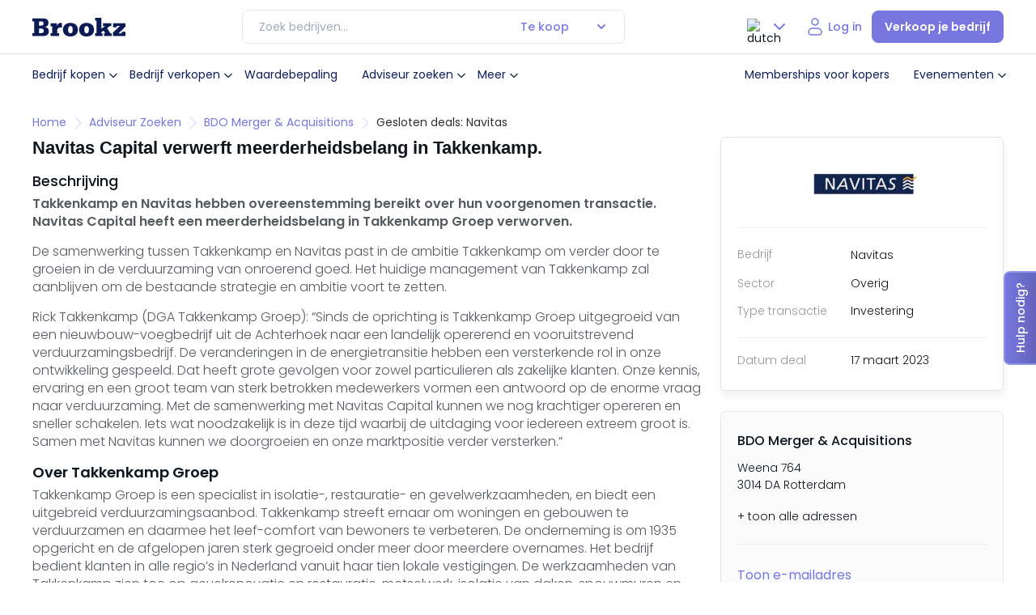

--- FILE ---
content_type: text/html; charset=UTF-8
request_url: https://www.brookz.nl/adviseurs/bdo-netherlands/dealpublicaties/navitas-capital-heeft-een-meerderheidsbelang-in-takkenkamp-groep-verworven-navitas
body_size: 54447
content:
<!DOCTYPE html> <html lang="nl"> <head>      <!-- Google Tag Manager --> <script>(function(w,d,s,l,i){w[l]=w[l]||[];w[l].push({'gtm.start':new Date().getTime(),event:'gtm.js'});var f=d.getElementsByTagName(s)[0],j=d.createElement(s),dl=l!='dataLayer'?'&l='+l:'';j.async=true;j.src='https://sst.brookz.nl/gtm.js?id='+i+dl;f.parentNode.insertBefore(j,f);})(window,document,'script','dataLayer','GTM-WFRTS7');</script> <!-- End Google Tag Manager -->   <title>Navitas Capital verwerft meerderheidsbelang in Takkenkamp.</title> <meta name="description" content="Navitas Capital heeft een meerderheidsbelang in Takkenkamp groep verworven."> <meta name="viewport" content="width=device-width, initial-scale=1, maximum-scale=1, user-scalable=0"/> <meta charset="utf-8"> <!-- Load the Google font files faster by adding preconnect --> <link rel="DNS-prefetch" href="https://fonts.googleapis.com"> <link rel="preconnect" href="https://fonts.gstatic.com" crossorigin> <link rel="preload" href="https://fonts.googleapis.com/css2?family=Poppins:wght@300;400;500;600&display=swap" as="style" onload="this.onload=null;this.rel='stylesheet'"> <noscript> <link href="https://fonts.googleapis.com/css2?family=Poppins:wght@300;400;500;600&display=swap" rel="stylesheet" type="text/css" /> </noscript>    <link rel="preload" href="/static/bundle.min.js?v=1067" as="script">  <link rel="preload" href="/static/build/js/common.js?v=1067" as="script">    <link rel="preload" href="/static/bundle.min.css?v=1067" as="style" onload="this.onload=null;this.rel='stylesheet'"> <link rel="stylesheet" href="/static/bundle.min.css?v=1067">  <link rel="preload" href="/static/build/css/common.css?v=1067" as="style"> <link rel="preload" href="/static/build/css/pages/rspproposition.css?v=1067" as="style"> <link rel="stylesheet" href="/static/build/css/common.css?v=1067"> <link rel="stylesheet" href="/static/build/css/pages/rspproposition.css?v=1067">  <link rel="preload" href="/static/build/css/common.css?v=1067" as="style" onload="this.onload=null;this.rel='stylesheet'"> <link rel="stylesheet" href="/static/build/css/common.css?v=1067"> <link rel="canonical" href="https://www.brookz.nl/adviseurs/bdo-netherlands/dealpublicaties/navitas-capital-heeft-een-meerderheidsbelang-in-takkenkamp-groep-verworven-navitas"> <meta property="og:image" content="https://res.cloudinary.com/dkguc4qus/image/fetch/w_250,c_fill,q_75/f_webp/v1766764786/https://brookz-production.s3.amazonaws.com/files/organization_logos/68"> <meta property="og:title" content="Navitas Capital verwerft meerderheidsbelang in Takkenkamp."> <meta property="og:url" content="https://www.brookz.nl/adviseurs/bdo-netherlands/dealpublicaties/navitas-capital-heeft-een-meerderheidsbelang-in-takkenkamp-groep-verworven-navitas"> <meta property="og:description" content="Navitas Capital heeft een meerderheidsbelang in Takkenkamp groep verworven."> <meta name="twitter:card" content="summary"> <meta name="twitter:site" content="@Brookz_NL"> <meta name="twitter:title" content="Navitas Capital verwerft meerderheidsbelang in Takkenkamp."> <meta name="twitter:image" content="https://res.cloudinary.com/dkguc4qus/image/fetch/w_250,c_fill,q_75/f_webp/v1766764786/https://brookz-production.s3.amazonaws.com/files/organization_logos/68"> <meta name="twitter:description" content="Navitas Capital heeft een meerderheidsbelang in Takkenkamp groep verworven.">    <script>// Namespace:
brookz = {
	supports: {touch: !!("ontouchstart" in document)},
	components: {}
};

document.documentElement.dataset.supports = Object.keys(brookz.supports).filter(function(key) {
	return brookz.supports[key];
}).join(" ");

// Polyfills, mostly for IE11:
Array.from = Array.from || function(target) {
	return [].slice.call(target);
};

// missing forEach on NodeList for IE11
if (window.NodeList && !NodeList.prototype.forEach) {
    NodeList.prototype.forEach = Array.prototype.forEach;
}

// Element.closest() polyfill
if (!Element.prototype.matches) {
  Element.prototype.matches =
    Element.prototype.msMatchesSelector || 
    Element.prototype.webkitMatchesSelector;
}

if (!Element.prototype.closest) {
  Element.prototype.closest = function(s) {
    var el = this;

    do {
      if (Element.prototype.matches.call(el, s)) return el;
      el = el.parentElement || el.parentNode;
    } while (el !== null && el.nodeType === 1);
    return null;
  };
}
</script>   <script type="application/ld+json"> { "@context": "https://schema.org", "@type": "BreadcrumbList", "itemListElement": [{ "@type": "ListItem", "position": 1, "name": "home", "item": "https://www.brookz.nl" },{ "@type": "ListItem", "position": 2, "name": "adviseur zoeken", "item": "https://www.brookz.nl/adviseurs" },{ "@type": "ListItem", "position": 3, "name": "BDO Merger &amp; Acquisitions", "item": "https://www.brookz.nl/adviseurs/bdo-netherlands" },{ "@type": "ListItem", "position": 4, "name": "Gesloten deals: Navitas" }] } </script>     <style id="inline">:root{--font-main:"Poppins",Arial,sans-serif;--color-main:#0f151c;--color-main-light:rgba(15, 21, 28, 0.72);--photoUpload-desc:rgba(15, 21, 28, 0.48);--color-deep-navy:#0b1e5b;--color-deep-navy-600:#091849;--button-gray-text:rgba(15, 21, 28, 0.44);--purple-soft:#adadec;--purple-400:#ADADEC;--color-soft-blue:#7777df;--purple-10:#F5F7FE;--purple-200:#E4E4F9;--purple-300:#CDCDF3;--purple-500:var(--color-soft-blue);--purple-600:#5F5FB2;--purple-700:#474786;--purple-800:#303059;--dark-blue-50:#f4f6f9;--dark-blue-100:#E7E9EF;--dark-blue-500:#0B1E5B;--dark-blue-300:#6D789D;--dark-blue-700:#071237;--dark-blue-800:#040C24;--color-dark-blue:#787a96;--color-soft-blue-hover:#5f5fb2;--light-black:#2f2f2f;--color-soft-blue-light:#cdcdf3;--menuHoverbg:#f3f4f7;--color-soft-blue-lighter:#f1f1fc;--color-soft-blue-lighter-hover:#e4e4f9;--red-300:#fe9177;--color-bright-orange:#fe471c;--color-bright-orange-hover:#e54019;--color-golden-yellow:#fac337;--color-green:#09ab7d;--color-green-hover:#097B5C;--color-gray:rgba(15, 21, 28, 0.64);--color-gray-200:#CFD0D2;--color-gray-300:#A3A9B6;--color-gray-400:#878a8e;--color-gray-500:#6f7377;--color-gray-500:#474f5f;--color-gray-600:#f0f0f1;--color-gray-1200:#fafafa;--color-gray-button:#737373;--color-gray-button-hover:#e6e6e6;--closeButtoBG:#F7F7F7;--color-gray-pricing:#fbfbfb;--color-grey-darker:#757575;--grey-light:#eeeeee;--grey-lighter:#f4f4f4;--color-silver:#98a2b3;--color-silver40:#eaecef;--color-gray-light:#575b60;--border-grey:#cad0d9;--text-black:#605950;--darker-blue:#1f3242;--color-golden-yellow-faded:rgba(254, 255, 181, 0.4);--color-soft-blue-transparent:rgba(119, 119, 223, 0.2);--nav-hover:rgba(11, 30, 91, 0.05);--white:#ffff;--white-faded:rgba(255, 255, 255, 0.8);--h2-text-shadow:1px 2px 8px rgba(0, 0, 0, 0.1);--select-color-disabled:rgba(15, 21, 28, 0.4);--select-color-normal:#0f151c;--banner-p-color:rgba(15, 21, 28, 0.8);--featured-cards:#f5f5fd;--price-span:rgba(15, 21, 28, 0.64);--soft-purple-bg:#e4e4f9;--soft-purple-bg-hover:#cdcdf3;--modal-bg-overlay:rgba(11, 30, 91, 0.3);--omzet:#65696e;--input-border:#D0D5DD;--community-bg:#F5F7FE;--darkBlue90:#646685;--primary-blue:#3b4f68;--gray5:#DCE3E3;--grey2:#D2D2E2;--gray8:#8A95A8;--gray9:#B5C1D6;--gray19:#F4F5F7;--gray-100:#E7E8E8;--gray-300:#9FA1A4;--gray-600:#575B60;--dark-gray-600:#575B60;--dark-gray-800:#0F151C;--dark-gray-400:#878A8E;--proposition-title:#0f151c;--proposition-subtitle:#575b60;--proposition-divider:#eeeded;--info-card-label:#9fa1a4;--proposition-border:#e7e8e8;--featured-card:#e6f3fc;--featured-label-bg:#ffe9e9;--info-card-border:#ffff82;--info-card-bg:#ffffe6;--infor-card-svg-color:#99994e;--label-green-border:#B5E6D8;--label-green-bg:#e6f7f2;--label-green-color:#09ab7d;--label-green-dealsuite:#174D3D;--label-green-dealsuite-hover:#123C30;--button-green-hover:#2B7D92;--button-green:#3B93A9;--exclusive:#feffb5;--notification--wrapper-bg:#f9f9fa;--payment-borders:#d9d9d9;--radio-button-active:#3c4b7c;--radio-group-unselected:rgba(231, 233, 239, 0.5);--radio-group-unselected-text:#6d789d;--scrollbarBG:white;--thumbBG:#7777df;--dashborder:#d6d6f5;--storey-border:rgba(15, 21, 28, 0.05);--accordion-border:#f3f3f4;--footer-border:rgba(255, 255, 255, 0.2);--select-border-normal:#e7e8e8;--info-strip-bg:#e6f3fc;--info-strip-border:#b3daf5;--info-strip-text:#0083df;--status-green-bg:#e6f7f2;--status-green-color:#09AB7D;--status-gray-bg:#e7e9ef;--status-gray-color:#6d789d;--status-blue-bg:#e6f3fc;--status-blue-color:#0083df;--status-yellow-bg:#fffff3;--status-yellow-color:#99994e;--status-red-bg:#ffe9e9;--status-red-color:#fe471c;--status-red-color-hover:#FFDAD2;--beschikbaar-bg:#E6F7F2;--beschikbaar-color:#09AB7D;--verkocht-bg:#FFCACA;--verkocht-color:#A70808;--in-onderhandeling-bg:#FFEACA;--in-onderhandeling-color:#8B5A10;--te-koop-gezocht-bg:#DAF4FF;--te-koop-gezocht-color:#106A91;--primary:slategray;--accent:tomato;--base-yellow:#CC9A00;--yellow-10:#FFF9E6;--yellow-800:#4C4C27;--valuescan-bg:#2C2C54;--blue-strip:#B3D4ED;--plan-basic:#D8E9EE;--input-border:#D0D5DD;--plan-basic:#D8E9EE;--plan-brons:#CD7F32;--plan-zilver:#ACAFB2;--plan-goud:#CCB370;--icon-bg:#e4e4f9;--oldheaderNavBorder:#dfe2e8;--tooltip-color:var(--dark-blue-800);--h1-text-shadow:0px 421px 118px rgba(0, 0, 0, 0),0px 270px 108px rgba(0, 0, 0, 0.01),0px 152px 91px rgba(0, 0, 0, 0.05),0px 67px 67px rgba(0, 0, 0, 0.09),0px 17px 37px rgba(0, 0, 0, 0.1);--box-shadow-main:0px 120px 48px 0px rgba(0, 0, 0, 0.01),0px 67px 40px 0px rgba(0, 0, 0, 0.05),0px 30px 30px 0px rgba(0, 0, 0, 0.09),0px 7px 16px 0px rgba(0, 0, 0, 0.1);touch-action:pan-x pan-y;height:100%;--pagination-normal:#667085;--base-duration:0.25s;--panel-overlay-bg:rgba(11, 30, 91, 0.30);--message-card-hover:#FBFBFB;--message-card-hover-icon:#F1F1FC}:host{filter:drop-shadow(1px 1.5px 4px 0px rgba(170, 174, 181, .45))}.brookz__ :root{--font-main:"Poppins",Arial,sans-serif;--color-main:#0f151c;--color-main-light:rgba(15, 21, 28, 0.72);--photoUpload-desc:rgba(15, 21, 28, 0.48);--color-deep-navy:#0b1e5b;--color-deep-navy-600:#091849;--button-gray-text:rgba(15, 21, 28, 0.44);--purple-soft:#adadec;--purple-400:#ADADEC;--color-soft-blue:#7777df;--purple-10:#F5F7FE;--purple-200:#E4E4F9;--purple-300:#CDCDF3;--purple-500:var(--color-soft-blue);--purple-600:#5F5FB2;--purple-700:#474786;--purple-800:#303059;--dark-blue-50:#f4f6f9;--dark-blue-100:#E7E9EF;--dark-blue-500:#0B1E5B;--dark-blue-300:#6D789D;--dark-blue-700:#071237;--dark-blue-800:#040C24;--color-dark-blue:#787a96;--color-soft-blue-hover:#5f5fb2;--light-black:#2f2f2f;--color-soft-blue-light:#cdcdf3;--menuHoverbg:#f3f4f7;--color-soft-blue-lighter:#f1f1fc;--color-soft-blue-lighter-hover:#e4e4f9;--red-300:#fe9177;--color-bright-orange:#fe471c;--color-bright-orange-hover:#e54019;--color-golden-yellow:#fac337;--color-green:#09ab7d;--color-green-hover:#097B5C;--color-gray:rgba(15, 21, 28, 0.64);--color-gray-200:#CFD0D2;--color-gray-300:#A3A9B6;--color-gray-400:#878a8e;--color-gray-500:#6f7377;--color-gray-500:#474f5f;--color-gray-600:#f0f0f1;--color-gray-1200:#fafafa;--color-gray-button:#737373;--color-gray-button-hover:#e6e6e6;--closeButtoBG:#F7F7F7;--color-gray-pricing:#fbfbfb;--color-grey-darker:#757575;--grey-light:#eeeeee;--grey-lighter:#f4f4f4;--color-silver:#98a2b3;--color-silver40:#eaecef;--color-gray-light:#575b60;--border-grey:#cad0d9;--text-black:#605950;--darker-blue:#1f3242;--color-golden-yellow-faded:rgba(254, 255, 181, 0.4);--color-soft-blue-transparent:rgba(119, 119, 223, 0.2);--nav-hover:rgba(11, 30, 91, 0.05);--white:#ffff;--white-faded:rgba(255, 255, 255, 0.8);--h2-text-shadow:1px 2px 8px rgba(0, 0, 0, 0.1);--select-color-disabled:rgba(15, 21, 28, 0.4);--select-color-normal:#0f151c;--banner-p-color:rgba(15, 21, 28, 0.8);--featured-cards:#f5f5fd;--price-span:rgba(15, 21, 28, 0.64);--soft-purple-bg:#e4e4f9;--soft-purple-bg-hover:#cdcdf3;--modal-bg-overlay:rgba(11, 30, 91, 0.3);--omzet:#65696e;--input-border:#D0D5DD;--community-bg:#F5F7FE;--darkBlue90:#646685;--primary-blue:#3b4f68;--gray5:#DCE3E3;--grey2:#D2D2E2;--gray8:#8A95A8;--gray9:#B5C1D6;--gray19:#F4F5F7;--gray-100:#E7E8E8;--gray-300:#9FA1A4;--gray-600:#575B60;--dark-gray-600:#575B60;--dark-gray-800:#0F151C;--dark-gray-400:#878A8E;--proposition-title:#0f151c;--proposition-subtitle:#575b60;--proposition-divider:#eeeded;--info-card-label:#9fa1a4;--proposition-border:#e7e8e8;--featured-card:#e6f3fc;--featured-label-bg:#ffe9e9;--info-card-border:#ffff82;--info-card-bg:#ffffe6;--infor-card-svg-color:#99994e;--label-green-border:#B5E6D8;--label-green-bg:#e6f7f2;--label-green-color:#09ab7d;--label-green-dealsuite:#174D3D;--label-green-dealsuite-hover:#123C30;--button-green-hover:#2B7D92;--button-green:#3B93A9;--exclusive:#feffb5;--notification--wrapper-bg:#f9f9fa;--payment-borders:#d9d9d9;--radio-button-active:#3c4b7c;--radio-group-unselected:rgba(231, 233, 239, 0.5);--radio-group-unselected-text:#6d789d;--scrollbarBG:white;--thumbBG:#7777df;--dashborder:#d6d6f5;--storey-border:rgba(15, 21, 28, 0.05);--accordion-border:#f3f3f4;--footer-border:rgba(255, 255, 255, 0.2);--select-border-normal:#e7e8e8;--info-strip-bg:#e6f3fc;--info-strip-border:#b3daf5;--info-strip-text:#0083df;--status-green-bg:#e6f7f2;--status-green-color:#09AB7D;--status-gray-bg:#e7e9ef;--status-gray-color:#6d789d;--status-blue-bg:#e6f3fc;--status-blue-color:#0083df;--status-yellow-bg:#fffff3;--status-yellow-color:#99994e;--status-red-bg:#ffe9e9;--status-red-color:#fe471c;--status-red-color-hover:#FFDAD2;--beschikbaar-bg:#E6F7F2;--beschikbaar-color:#09AB7D;--verkocht-bg:#FFCACA;--verkocht-color:#A70808;--in-onderhandeling-bg:#FFEACA;--in-onderhandeling-color:#8B5A10;--te-koop-gezocht-bg:#DAF4FF;--te-koop-gezocht-color:#106A91;--primary:slategray;--accent:tomato;--base-yellow:#CC9A00;--yellow-10:#FFF9E6;--yellow-800:#4C4C27;--valuescan-bg:#2C2C54;--blue-strip:#B3D4ED;--plan-basic:#D8E9EE;--input-border:#D0D5DD;--plan-basic:#D8E9EE;--plan-brons:#CD7F32;--plan-zilver:#ACAFB2;--plan-goud:#CCB370;--icon-bg:#e4e4f9;--oldheaderNavBorder:#dfe2e8;--tooltip-color:var(--dark-blue-800);--h1-text-shadow:0px 421px 118px rgba(0, 0, 0, 0),0px 270px 108px rgba(0, 0, 0, 0.01),0px 152px 91px rgba(0, 0, 0, 0.05),0px 67px 67px rgba(0, 0, 0, 0.09),0px 17px 37px rgba(0, 0, 0, 0.1);--box-shadow-main:0px 120px 48px 0px rgba(0, 0, 0, 0.01),0px 67px 40px 0px rgba(0, 0, 0, 0.05),0px 30px 30px 0px rgba(0, 0, 0, 0.09),0px 7px 16px 0px rgba(0, 0, 0, 0.1);touch-action:pan-x pan-y;height:100%;--pagination-normal:#667085;--base-duration:0.25s;--panel-overlay-bg:rgba(11, 30, 91, 0.30);--message-card-hover:#FBFBFB;--message-card-hover-icon:#F1F1FC}.brookz__ :host{filter:drop-shadow(1px 1.5px 4px 0px rgba(170, 174, 181, .45))}.brookz__menuOpen{overflow:hidden}.brookz__menuOpen .brookz__floating-contact-item{z-index:12!important;opacity:0}.brookz__menuOpen .button--filterSlideIn{z-index:12}@media(max-width:1279px){.brookz__menuOpen .brookz__logo{display:none}.brookz__menuOpen .brookz__nav-actions .brookz__nav-link.brookz__login{display:none}.brookz__menuOpen .lang-select-box .selected{display:none}}@media(max-width:1279px){.brookz__menuOpen .brookz__nav-actions{align-items:flex-start;flex-direction:column;gap:16px}.brookz__menuOpen .brookz__nav-actions .lang-select-box{margin-left:0;display:flex!important}.brookz__menuOpen .brookz__nav-actions .lang-select-box .options-container{opacity:1;max-height:unset;position:relative;top:unset;transform:unset;box-shadow:none;padding:0;display:flex;border-radius:0;gap:16px}.brookz__menuOpen .brookz__nav-actions .lang-select-box .options-container .name{display:none}.brookz__menuOpen .brookz__nav-actions .lang-select-box .options-container .image{margin-right:0;align-items:center;display:flex;width:30px;height:30px;padding:5px 2px;box-sizing:border-box}.brookz__menuOpen .brookz__nav-actions .lang-select-box .options-container .image img{width:100%;height:100%;object-fit:cover}.brookz__menuOpen .brookz__nav-actions .lang-select-box .options-container.dutch .option.lang-dutch{border-radius:8px;border:1px solid var(--purple-500)}.brookz__menuOpen .brookz__nav-actions .brookz__login{display:none}}.brookz__nav--wrapper{padding:12px 0;background-color:var(--white)}@media(min-width:1280px){.brookz__nav--wrapper{display:flex;justify-content:space-between;align-items:center}}.brookz__logo{display:flex;align-items:center}.brookz__logo>a{height:auto;display:flex;align-items:center;justify-content:center}.brookz__logo svg{width:100%;max-width:115px}.brookz__nav-mobileHead{display:flex;align-items:center;justify-content:space-between;padding:24px 0}@media(min-width:1280px){.brookz__nav-mobileHead{display:none}}.brookz__nav-mobileHead .menuname{color:var(--color-deep-navy);font-family:var(--font-main);font-size:16px;font-style:normal;font-weight:600;line-height:24px}.brookz__nav-mobileHead .close-menu{padding:0;background-color:rgba(0,0,0,0);border:0}.brookz__nav--desktop .brookz__nav-list{list-style:none;margin:0;padding:0}@media(max-width:1024px){.brookz__nav--desktop .brookz__nav-list{max-height:calc(100svh - 160px);overflow:auto}}@media(min-width:1280px){.brookz__nav--desktop .brookz__nav-list{display:flex;align-items:center;display:none}}@media(max-height:778px)and (max-width:1279px){.brookz__nav--desktop .brookz__nav-list{max-height:calc(100svh - 200px);overflow:auto}}.brookz__nav--desktop .brookz__nav-item{position:relative}@media(max-width:1279px){.brookz__nav--desktop .brookz__nav-item{margin-bottom:8px}}.brookz__nav--desktop .brookz__nav-item.brookz__dropdown:hover .brookz__dropdown-menu{display:block;min-width:280px;opacity:1;box-sizing:border-box}@media(min-width:1280px){.brookz__nav--desktop .brookz__nav-item.brookz__dropdown:hover .brookz__dropdown-menu{padding:16px}}@media(min-width:1280px){.brookz__nav--desktop .brookz__nav-item:hover .brookz__nav-link{background-color:var(--menuHoverbg)}}@media(min-width:1280px){.brookz__nav--desktop .brookz__nav-item:hover .brookz__nav-link .brookz__dropdown-arrow{transform:rotate(180deg)}}.brookz__nav--desktop .brookz__nav-item ul.brookz__dropdown-menu .brookz__dropdown-item{margin-bottom:8px}.brookz__nav--desktop .brookz__nav-item ul.brookz__dropdown-menu .brookz__dropdown-item:last-of-type{margin-bottom:0}.brookz__nav--desktop .brookz__nav-item ul.brookz__dropdown-menu .brookz__dropdown-item .brookz__dropdown-link{display:flex;align-items:center;padding:8px;box-sizing:border-box}@media(min-width:1280px){.brookz__nav--desktop .brookz__nav-item ul.brookz__dropdown-menu .brookz__dropdown-item .brookz__dropdown-link:hover{background-color:var(--nav-hover)}}.brookz__nav--desktop .brookz__nav-item ul.brookz__dropdown-menu .brookz__dropdown-item .brookz__dropdown-link svg{margin-right:16px}.brookz__nav--desktop .brookz__nav-link{color:var(--color-deep-navy);font-family:var(--font-main);font-size:14px;font-style:normal;font-weight:300;line-height:16px;padding:8px;display:flex;align-items:center;min-height:40px;padding:8px 0;box-sizing:border-box;transition:all .3s;border-radius:8px;font-weight:400}@media(max-width:1279px){.brookz__nav--desktop .brookz__nav-link{display:flex;align-items:center;min-height:40px;padding:8px 0;box-sizing:border-box;transition:all .3s;border-radius:8px;justify-content:space-between}}@media(min-width:1280px){.brookz__nav--desktop .brookz__nav-link{padding:8px}}.brookz__nav--desktop .brookz__dropdown{position:relative}.brookz__nav--desktop .brookz__dropdown--mobile{display:block}@media(min-width:1025px){.brookz__nav--desktop .brookz__dropdown--mobile{display:none}}.brookz__nav--desktop .brookz__dropdown .brookz__dropdown-menu>.brookz__dropdown-menu{padding-left:32px}@media(min-width:1280px){.brookz__nav--desktop .brookz__dropdown:hover:before{content:"";position:absolute;height:40px;width:100%;background-color:rgba(0,0,0,0);top:calc(100% - 10px);min-width:280px;transform:translateX(-50%);left:50%;z-index:1001}}.brookz__nav--desktop .brookz__dropdown-arrow{margin-left:0;font-size:12px;display:flex;align-items:center;transition:all .3s}@media(max-width:1279px){.brookz__nav--desktop .brookz__dropdown .brookz__dropdown-menu{display:none!important}.brookz__nav--desktop .brookz__dropdown .brookz__dropdown-menu .brookz__dropdown-menu{display:none!important}}@media(max-width:1279px){.brookz__nav--desktop .brookz__dropdown.dropdown--open .brookz__dropdown-menu{display:block!important;content:"";padding-left:16px}.brookz__nav--desktop .brookz__dropdown.dropdown--open .brookz__dropdown-menu .brookz__nav-item.brookz__dropdown .brookz__dropdown-menu{display:none!important}.brookz__nav--desktop .brookz__dropdown.dropdown--open .brookz__dropdown-menu .brookz__nav-item.brookz__dropdown .brookz__dropdown-arrow{transform:rotate(0)}.brookz__nav--desktop .brookz__dropdown.dropdown--open .brookz__dropdown-menu .brookz__nav-item.brookz__dropdown.dropdown--open .brookz__dropdown-arrow{transform:rotate(180deg)}.brookz__nav--desktop .brookz__dropdown.dropdown--open .brookz__dropdown-menu .brookz__nav-item.brookz__dropdown.dropdown--open .brookz__dropdown-link{padding:0!important}.brookz__nav--desktop .brookz__dropdown.dropdown--open .brookz__dropdown-menu .brookz__nav-item.brookz__dropdown.dropdown--open .brookz__dropdown-menu{display:block!important}.brookz__nav--desktop .brookz__dropdown.dropdown--open .brookz__dropdown-menu .brookz__nav-item.brookz__dropdown.dropdown--open .brookz__dropdown-menu .brookz__nav-item.brookz__dropdown .brookz__dropdown-menu{display:none!important;content:"level 3"}.brookz__nav--desktop .brookz__dropdown.dropdown--open .brookz__dropdown-menu .brookz__nav-item.brookz__dropdown.dropdown--open .brookz__dropdown-menu .brookz__nav-item.brookz__dropdown .brookz__dropdown-arrow{transform:rotate(0)}.brookz__nav--desktop .brookz__dropdown.dropdown--open .brookz__dropdown-menu .brookz__nav-item.brookz__dropdown.dropdown--open .brookz__dropdown-menu .brookz__nav-item.brookz__dropdown .brookz__dropdown-link{padding:0!important}.brookz__nav--desktop .brookz__dropdown.dropdown--open .brookz__dropdown-menu .brookz__nav-item.brookz__dropdown.dropdown--open .brookz__dropdown-menu .brookz__nav-item.brookz__dropdown.dropdown--open .brookz__dropdown-menu{display:block!important}.brookz__nav--desktop .brookz__dropdown.dropdown--open .brookz__dropdown-menu .brookz__nav-item.brookz__dropdown.dropdown--open .brookz__dropdown-menu .brookz__nav-item.brookz__dropdown.dropdown--open .brookz__dropdown-arrow{transform:rotate(180deg)}.brookz__nav--desktop .brookz__dropdown.dropdown--open .brookz__dropdown-menu .brookz__nav-item.brookz__dropdown.dropdown--open .brookz__dropdown-menu .brookz__nav-item.brookz__dropdown.dropdown--open .brookz__dropdown-link{padding:0!important}.brookz__nav--desktop .brookz__dropdown.dropdown--open .brookz__dropdown-arrow{transform:rotate(180deg)}.brookz__nav--desktop .brookz__dropdown.dropdown--open .brookz__dropdown-link{padding:0!important}}.brookz__nav--desktop .brookz__dropdown-menu{display:none;background-color:var(--white);border-radius:16px;z-index:1000;padding:10px 0;list-style:none;transition:all .3s}@media(min-width:1280px){.brookz__nav--desktop .brookz__dropdown-menu{position:absolute;top:calc(100% + 16px);left:50%;transform:translateX(-50%);box-shadow:var(--box-shadow-main);opacity:0}}.brookz__nav--desktop .brookz__dropdown-menu.brookz__dropdown-menu-multilevel-1{padding-left:16px}.brookz__nav--desktop .brookz__dropdown-menu.brookz__dropdown-menu-multilevel-1 .brookz__dropdown-menu{padding-left:16px}.brookz__nav--desktop .brookz__dropdown-menu .brookz__dropdown-item .brookz__dropdown-link{color:var(--color-deep-navy);font-family:var(--font-main);font-size:14px;font-style:normal;font-weight:300;line-height:16px;padding:8px;padding:12px 0;box-sizing:border-box;display:block;width:100%;border-radius:8px;font-weight:400}@media(max-width:1279px){.brookz__nav--desktop .brookz__dropdown-menu .brookz__dropdown-item .brookz__dropdown-link{display:flex;align-items:center;min-height:40px;padding:8px 0;box-sizing:border-box;transition:all .3s;border-radius:8px;justify-content:space-between}}.brookz__nav--desktop .brookz__dropdown-menu .brookz__dropdown-item .brookz__dropdown-link .iconWrapper{background-color:var(--icon-bg);border-radius:8px;display:flex;align-items:center;justify-content:center;width:32px;height:32px;margin-right:16px}.brookz__nav--desktop .brookz__dropdown-menu .brookz__dropdown-item .brookz__dropdown-link .iconWrapper svg{width:24px!important;height:24px!important;margin:auto!important}@media(max-width:1279px){.brookz__nav--desktop .brookz__dropdown-menu .brookz__dropdown-item .brookz__dropdown-link{justify-content:flex-start}}.brookz__nav--desktop .brookz__dropdown--create-proposition{border-top:1px solid var(--gray-100);border-bottom:1px solid var(--gray-100);overflow:hidden;padding:8px 0;box-sizing:border-box}.brookz__nav--desktop .brookz__dropdown--create-proposition .brookz__nav-link{padding:0}.brookz__nav--desktop>ul.brookz__nav-list .brookz__dropdown-menu{padding-left:8px}.brookz__nav--desktop .lang-select-box{display:none}@media(min-width:768px){.brookz__nav--desktop .lang-select-box{display:flex}}.brookz__nav-actions{display:flex;align-items:center}@media(max-width:991px){.brookz__nav-actions--desktop .brookz__notificationBell,.brookz__nav-actions--desktop .logged-in{display:none!important}}.brookz__nav-actions--desktop .headerv2__top-nav-items{display:none}@media(min-width:1280px){.brookz__nav-actions--desktop .headerv2__top-nav-items{display:flex;margin-right:16px}}.brookz__nav-actions--desktop .headerv2__top-nav-items a{color:var(--color-deep-navy)}.brookz__nav-actions .logged-in{position:relative;cursor:pointer;display:flex;align-items:center}.brookz__nav-actions .logged-in button{border:0;padding:0;background-color:rgba(0,0,0,0)}.brookz__nav-actions .logged-in .header__cta-image{width:32px;height:32px;border-radius:32px}.brookz__nav-actions .logged-in .user-menu{position:relative;display:flex;align-items:center}.brookz__nav-actions .logged-in .user-menu__dropdown .header__user-menu{display:none;position:absolute;z-index:12;background:var(--white);top:calc(100% - 8px);min-width:220px;border-radius:16px;padding:16px;box-sizing:border-box;transform:translateX(-111px);box-shadow:0 120px 48px 0 rgba(0,0,0,.01),0 67px 40px 0 rgba(0,0,0,.05),0 30px 30px 0 rgba(0,0,0,.09),0 7px 16px 0 rgba(0,0,0,.1)}@media(min-height:1280px){.brookz__nav-actions .logged-in .user-menu__dropdown .header__user-menu{transform:translateX(-50%);top:calc(100% + 4px);left:50%}}.brookz__nav-actions .logged-in .user-menu__dropdown .header__user-menu-item{margin:0;border:0;box-shadow:none;position:relative}.brookz__nav-actions .logged-in .user-menu__dropdown .header__user-menu-item a{font-size:14px;font-style:normal;font-weight:400;line-height:16px;color:var(--color-deep-navy);transition:all .2s;display:block;width:100%}.brookz__nav-actions .logged-in .user-menu__dropdown .header__user-menu-item a span{position:relative}.brookz__nav-actions .logged-in .user-menu__dropdown .header__user-menu-item a .brookz__tags{position:absolute!important;width:fit-content;right:0;top:8px}@media(max-width:1279px){.brookz__nav-actions .logged-in .user-menu__dropdown--open .header__user-menu{display:block;left:-88%}}.brookz__nav-actions .logged-in button svg{transition:all .3s}@media(max-width:1279px){.brookz__nav-actions .logged-in button svg path{stroke:var(--color-soft-blue)}}.brookz__nav-actions .logged-in .userAdminDropdown img.chev{transition:all .3s}@media(min-width:1280px){.brookz__nav-actions .logged-in:hover .userAdminDropdown{position:relative}.brookz__nav-actions .logged-in:hover .userAdminDropdown img.chev{transform:rotate(180deg)}.brookz__nav-actions .logged-in:hover .userAdminDropdown:before{content:"";height:20px;display:block;position:absolute;top:100%;width:125px;left:-34px;z-index:1}.brookz__nav-actions .logged-in:hover .header__user-menu{display:block;left:50%}}.brookz__nav-actions .logged-in .js-user-dashboard-menu-trigger svg path{stroke:var(--color-soft-blue)}.brookz__nav-actions .brookz__login{color:var(--color-deep-navy);font-family:var(--font-main);font-size:14px;font-style:normal;font-weight:300;line-height:16px;padding:8px;color:var(--color-soft-blue);font-size:14px;font-style:normal;font-weight:500;padding:8px 12px}@media(max-width:1279px){.brookz__nav-actions .brookz__login{display:flex;align-items:center;min-height:40px;padding:8px 0;box-sizing:border-box;transition:all .3s;border-radius:8px;justify-content:space-between}}@media(max-width:1279px){.brookz__nav-actions .brookz__login{display:flex;align-items:center;min-width:48px;height:48px;justify-content:center;padding:8px 12px;gap:4px}.brookz__nav-actions .brookz__login span{margin-right:8px;font-size:14px;font-style:normal;font-weight:500;line-height:16px;color:var(--color-soft-blue)}}.brookz__nav-actions .brookz__nav-button{background-color:var(--color-soft-blue);color:#fff;padding:8.5px 15px;min-height:40px;border-radius:8px;font-family:var(--font-main);font-size:14px;font-weight:600;text-decoration:none;transition:background-color .3s ease;border:1px solid var(--color-soft-blue);box-sizing:border-box;display:flex;align-items:center}.brookz__nav-actions .brookz__nav-button:hover{background-color:var(--color-soft-blue-hover)}.brookz__nav-actions .userName{margin-left:8px;font-size:14px;font-style:normal;font-weight:400;line-height:16px;color:var(--color-deep-navy);display:none!important}.brookz__nav-actions .userAdminDropdown{display:flex;align-items:center}.brookz__nav-actions .userAdminDropdown svg{transition:all .3s}.brookz__nav-actions.brookz__nav-actions{gap:8px}.brookz__notificationBell{width:41px;height:40px;box-sizing:border-box;text-align:center;line-height:40px;justify-content:center;background-color:var(--white);transition:all .4s;cursor:pointer;position:relative;display:flex;align-items:center;justify-content:flex-start;border:0;padding-left:0}.brookz__notificationBell a{height:24px}.brookz__notificationBell .dot{min-width:17px;width:auto;height:17px;padding:2px;box-sizing:border-box;border-radius:10px;position:absolute;top:calc(100% - 22px);left:13px;background:var(--color-bright-orange);line-height:1;color:#fff;text-align:center;font-size:12px;font-style:normal;font-weight:600;line-height:10px;border:2px solid var(--white);right:auto}.brookz__notificationBell .icon{color:var(--color-main);justify-content:center;font-size:20px}.brookz__notificationBell .bell{margin-top:-2px}.brookz__notificationBell .bell path{fill:var(--color-soft-blue)}.brookz__notificationBell .userNotification__dropdown{display:none;background:var(--white);min-width:300px;z-index:12;position:absolute;top:calc(100% + 5px);right:-43px;border-radius:16px;box-shadow:1px 3px 12px 0 rgba(0,0,0,.1);overflow:hidden}@media(min-width:854px){.brookz__notificationBell .userNotification__dropdown{left:-100px}}.brookz__notificationBell .userNotification__dropdown .date{text-align:right}.brookz__notificationBell .userNotification__dropdown .mail__item{padding:12px 16px;margin-top:-1px}.brookz__notificationBell .userNotification__dropdown .mail__user-image{align-items:flex-start}.brookz__notificationBell .userNotification__dropdown .mail__container a:last-of-type .mail__item{border-bottom:0}.brookz__notificationBell .userNotification__dropdown .userNotification__head .title{font-size:14px;font-style:normal;font-weight:500;line-height:16px;color:var(--font-main)}.brookz__notificationBell:hover:before{content:"";background:rgba(0,0,0,0);position:absolute;z-index:13;width:300px;height:15px;top:calc(100% - 6px);right:-38px}@media(min-width:768px){.brookz__notificationBell:hover:before{right:-161px}}.brookz__notificationBell:hover .userNotification__dropdown{display:block}@media(min-width:768px){.brookz__headerNavHidden .brookz__nav--desktop,.brookz__headerNavHidden .brookz__nav-mobileHead{display:none!important}}@media(min-width:768px){.brookz__headerNavHidden .js-general-menu{display:none!important}}.brookz__items-savedSearch{margin-top:16px}.brookz__items-savedSearch p{font-size:14px;font-style:normal;font-weight:300;line-height:19px;color:var(--white);margin-bottom:0}.brookz__items-savedSearch p a{font-weight:500;color:var(--color-soft-blue)}.brookz__desktop-nav{display:none;background-color:var(--white)}@media(min-width:1280px){.brookz__desktop-nav{display:block;border-bottom:1px solid var(--oldheaderNavBorder)}}@media(max-width:1279px){.brookz__desktop-nav.open{display:block;position:fixed;left:0;top:0;z-index:17;width:100vw;height:100svh;background:var(--white);padding:0 16px;box-sizing:border-box}}.brookz__mobile-nav{padding:4px 16px;box-sizing:border-box;display:flex;align-items:center;justify-content:space-between;background-color:var(--white);box-shadow:0 1px 12px 0 rgba(25,27,35,.15)}@media(min-width:1280px){.brookz__mobile-nav{display:none}}.brookz__mobile-nav .select-box{margin-left:16px}.brookz__menuToggles{display:flex;align-items:center;gap:8px}@media(min-width:1280px){.brookz__menuToggles{gap:unset}}.brookz__menuToggles .js-general-menu{margin-left:0;width:48px;height:48px;justify-content:center}.brookz__menuToggles a{display:flex;align-items:center}@media(min-width:1280px){.brookz__menuToggles a{display:inline-block}}.brookz__menuToggles a:not(:first-of-type){margin-left:0}.brookz__feature-card{padding:16px;box-sizing:border-box;flex-direction:column;align-items:flex-start;gap:8px;flex-shrink:0;align-self:stretch;border-radius:8px;background-color:var(--color-soft-blue-lighter);list-style-type:none;transition:all .3s}.brookz__feature-card .title{display:flex;align-items:center;color:var(--select-color-normal);margin-bottom:8px;font-weight:500}.brookz__feature-card .title svg{margin-right:8px}.brookz__feature-card p{font-size:14px;font-style:normal;font-weight:300;line-height:20px;margin:0}.brookz__feature-cards{padding:0;margin:0;display:grid;gap:24px;margin:40px auto}@media(min-width:768px){.brookz__feature-cards{margin:72px auto;grid-template-columns:repeat(3,1fr)}}.brookz__feature-card:hover{background-color:var(--color-soft-blue)}.brookz__feature-card:hover .title,.brookz__feature-card:hover p{color:var(--white-faded)}.brookz__feature-card:hover svg circle,.brookz__feature-card:hover svg path{stroke:var(--white-faded)}.brookz__featured-advertise{display:grid;gap:24px}@media(min-width:768px){.brookz__featured-advertise{grid-template-columns:384px 1fr}}.brookz__featured-advertise .companyFeatured{display:contents}.brookz__featured-advertise-img{display:flex;border-radius:16px;overflow:hidden;position:relative;overflow:hidden;background-size:contain;background-repeat:no-repeat;background-position:center;min-height:281px}.brookz__featured-advertise-img a{display:flex;align-items:center;justify-content:center}.brookz__featured-advertise-img img{max-width:100%;height:100%;position:absolute;left:0;right:0;margin:auto;min-width:max-content}.brookz__featured-advertise-caption{border-radius:16px;overflow:hidden;background-color:var(--color-soft-blue-light);padding:24px;box-sizing:border-box;display:flex;align-items:center;position:relative}@media(min-width:768px){.brookz__featured-advertise-caption{padding:22px 26px}}.brookz__featured-advertise-caption h3{font-family:var(--font-main)!important;font-size:32px;font-style:normal;font-weight:600;line-height:40px;margin-top:0;display:flex;align-items:center;margin-bottom:16px}@media(max-width:767px){.brookz__featured-advertise-caption h3{align-items:flex-start}}.brookz__featured-advertise-caption .label{background-color:var(--color-soft-blue);color:var(--white);padding:4px 8px;gap:10px;border-radius:56px;text-align:center;font-size:10px;font-style:normal;font-weight:500;line-height:14px;letter-spacing:.1px;min-width:fit-content;margin-left:16px}.brookz__featured-advertise-caption .label--desktop{display:none}@media(min-width:768px){.brookz__featured-advertise-caption .label--desktop{display:block}}.brookz__featured-advertise-caption .label--mobile{display:table;margin-left:0;margin-bottom:16px}@media(min-width:768px){.brookz__featured-advertise-caption .label--mobile{display:none}}.brookz__featured-advertise-caption .desc{margin-bottom:16px}.brookz__featured-advertise-caption .desc p{color:var(--banner-p-color);font-family:var(--font-main);font-size:16px;font-style:normal;font-weight:300;line-height:24px;margin:0}.brookz__featured-advertise-caption .desc p strong{font-weight:500}.brookz__hero-caption{z-index:12;display:block;position:absolute;left:0;right:0;margin:auto;top:72px;bottom:0;z-index:2}@media(min-width:1280px){.brookz__hero-caption{top:auto;height:fit-content;bottom:170px}}@media(min-width:1600px){.brookz__hero-caption{top:0;height:fit-content;bottom:0}}.brookz__hero-caption-text h1,.brookz__hero-caption-text h2{color:var(--white)}.brookz__hero-caption-text h1{color:var(--white);text-align:center;font-family:var(--font-main);text-shadow:var(--h1-text-shadow);margin-top:0;margin-bottom:0;font-size:24px;font-style:normal;font-weight:600;line-height:36px}@media(min-width:1280px){.brookz__hero-caption-text h1{font-size:38px;font-style:normal;font-weight:600;line-height:64px}}.brookz__hero-caption-text h2{text-align:center;font-family:var(--font-main);font-size:16px;font-style:normal;font-weight:300;line-height:23px;text-shadow:var(--h2-text-shadow);margin-top:0}@media(min-width:768px){.brookz__hero-caption-text h2{font-size:18px;font-style:normal;font-weight:500;line-height:24px}}.brookz__hero-caption-form{max-width:400px;margin:auto}.brookz__hero-caption-form fieldset{border:0;border-radius:16px;background:hsla(0,0%,100%,.5);backdrop-filter:blur(8px);padding:24px 20px 16px 20px;box-sizing:border-box;margin:0}@media(max-width:1279px){.brookz__hero-caption-form fieldset{width:calc(100% - 32px);margin:0 auto}}@media(max-width:358px){.brookz__hero-caption-form fieldset{padding:22px 18px 14px 18px}}@media(max-width:352px){.brookz__hero-caption-form fieldset .brookz__radiobutton label{font-size:13px!important}.brookz__hero-caption-form fieldset .brookz__select--large select{font-size:13px}}.brookz__hero-caption-form fieldset button{width:100%}.brookz__hero{position:relative}@media(min-width:1280px){.brookz__hero{height:100vh;max-height:676px}}@media(min-width:1800px){.brookz__hero{max-height:776px}}@media(min-width:2500px){.brookz__hero{max-height:876px}}@media(min-width:1024px){.brookz__hero:before{content:"";background:rgba(11,30,91,.2);position:absolute;left:0;top:0;height:100%;width:100%;z-index:1}}.brookz__hero-img{height:100%}.brookz__hero-img picture{height:100%;width:100%}@media(max-width:412px)and (max-width:914px){.brookz__hero-img picture{min-height:60svh}}@media(max-width:540px)and (max-width:720px){.brookz__hero-img picture{min-height:75svh}}@media(max-width:1180){.brookz__hero-img picture{min-height:58svh}}@media(max-width:1279px){.brookz__hero-img picture{min-height:75svh}}@media(max-width:430px)and (max-width:932px){.brookz__hero-img picture{min-height:58svh}}@media(max-width:414px){.brookz__hero-img picture{min-height:60svh}}@media(max-width:390px){.brookz__hero-img picture{min-height:65svh}}@media(max-width:375px){.brookz__hero-img picture{min-height:80svh}}@media(max-width:360px){.brookz__hero-img picture{min-height:73svh}}@media(min-width:1180px)and (max-width:820px){.brookz__hero-img picture{min-height:75svh}}@media only screen and (min-device-width:768px)and (max-device-width:1024px)and (orientation:landscape)and (-webkit-min-device-pixel-ratio:1){.brookz__hero-img picture{min-height:600px}}@media only screen and (min-device-width:768px)and (max-device-width:1024px)and (orientation:portrait)and (-webkit-min-device-pixel-ratio:1){.brookz__hero-img picture{min-height:550px}}@media only screen and (min-device-width:1112px)and (max-device-width:1112px)and (orientation:landscape)and (-webkit-min-device-pixel-ratio:2){.brookz__hero-img picture{min-height:650px}}@media only screen and (min-device-width:1024px)and (max-device-width:1024px)and (orientation:portrait)and (-webkit-min-device-pixel-ratio:2){.brookz__hero-img picture{min-height:650px}}.brookz__hero-img picture img{object-fit:cover;left:0;top:0;width:100%;height:100%}@media(max-width:666px){.brookz__hero-img picture img{position:absolute}}.brookz__hero-img .embla{height:100%}.brookz__hero-img .embla .embla__viewport{height:100%}.brookz__hero-img .embla .embla__container{height:100%}.brookz__hero-img .embla__controls{display:none}@media(max-width:1023px){.brookz__hero-img{min-height:500px;position:relative}.brookz__hero-img:before{content:"";background:linear-gradient(180deg,rgba(0,0,0,.3) 0,rgba(0,0,0,.6) 100%);position:absolute;left:0;top:0;height:100%;width:100%;z-index:1}}.brookz__hero-container{height:100%;min-height:550px}@media(max-width:820px){.brookz__hero-container{min-height:500px;max-height:500px;overflow:hidden}}@media(min-width:768px){.brookz__hero-container{height:100vh;max-height:590px;min-height:520px}}@media(min-width:1280px){.brookz__hero-container{height:100vh;max-height:676px}}@media(min-width:1800px){.brookz__hero-container{height:100vh;max-height:776px}}@media(min-width:2500px){.brookz__hero-container{height:100vh;max-height:876px}}@media(max-width:820px){.brookz__hero--withSaveSearch .brookz__hero-container{min-height:550px;max-height:550px}}.brookz__hero-content{height:100%}.brookz__homesearch__form .brookz__field{padding:0;margin:0}.brookz__homesearch__form .brookz__field-item{list-style-type:none;width:100%;margin-bottom:16px}.brookz__homesearch__form .brookz__field-item:last-of-type{margin-bottom:0}.brookz__homesearch__form .brookz__field-item .propostion_filter{display:grid;width:100%;box-sizing:border-box;background-color:var(--white);border-radius:6px;grid-template-columns:repeat(2,1fr)}.brookz__homesearch__form .brookz__field-item .propostion_filter.selector{padding:2px}.brookz__homesearch__form .brookz__field-item .brookz__radiobutton input{opacity:0;display:none}.brookz__homesearch__form .brookz__field-item .brookz__radiobutton label{display:block;text-align:center;padding:7px 8px;border-radius:6px;font-size:16px;cursor:pointer;min-height:32px;transition:background-color .3s,color .3s;font-size:14px;font-style:normal;font-weight:400;width:100%;display:flex;align-items:center;box-sizing:border-box;justify-content:center}.brookz__homesearch__form .brookz__field-item .brookz__radiobutton input:checked+label{background-color:var(--color-deep-navy);color:var(--white);font-weight:400}.brookz__homesearch__form .brookz__field-item .brookz__radiobutton input:not(:checked)+label{background-color:var(--white);color:var(--button-gray-text)}.brookz__homesearch__form .brookz__field-item .brookz__radiobutton label:hover{background-color:#e0e0e0}.brookz__homesearch__form .brookz__selector.propostion_filter{display:flex;justify-content:center;align-items:center;background-color:#f5f5f5;border-radius:8px;padding:5px}.brookz__homesearch__form .brookz__selector.propostion_filter .brookz__radiobutton{flex:1}.brookz__featuredlist{padding:0;margin:0;display:inline-flex;width:100%;min-width:100%;max-width:1232px}@media(min-width:768px){.brookz__featuredlist{position:relative}}@media(min-width:992px){.brookz__featuredlist{display:grid;grid-template-columns:repeat(3,1fr)}}.brookz__featuredlist--desktop{display:none;position:absolute;width:100%;left:0;bottom:0;right:0;margin:auto;width:100%;min-width:100%;z-index:3}@media(min-width:992px){.brookz__featuredlist--desktop{display:block}}@media(min-width:1024px){.brookz__featuredlist--desktop:before{content:"";position:absolute;top:0;right:0;bottom:0;margin:auto;height:100%;width:100%;background:linear-gradient(180deg,rgba(11,30,91,0) 0,rgba(11,30,91,.4) 55.5%)}}@media(min-width:992px){.brookz__featuredlist--desktop .brookz__featuredlist{min-width:auto;margin:auto;padding-top:78px;padding-bottom:40px}}.brookz__featuredlist-item{margin:auto;list-style-type:none;text-align:center;color:var(--white);position:relative}.brookz__featuredlist-item:not(:last-of-type):before{content:"";width:1px;height:58px;background-color:var(--white);position:absolute;right:0;top:0;bottom:0;margin:auto;opacity:.6}@media(min-width:992px){.brookz__featuredlist-item{width:100%}.brookz__featuredlist-item h3{font-family:var(--font-main);color:var(--white);margin-top:0;margin-bottom:2px;font-size:24px;font-style:normal;font-weight:600;line-height:32px}.brookz__featuredlist-item h4{margin:0;font-family:var(--font-main);font-size:16px;font-style:normal;font-weight:500;line-height:24px;color:var(--white-faded)}}.brookz__featuredlist--mobile{display:block;z-index:9;position:relative}@media(min-width:992px){.brookz__featuredlist--mobile{display:none}}.brookz__mobileCallToAction{padding-top:24px;z-index:8;width:100%}.brookz__mobileCallToAction .title{font-family:var(--font-main);font-size:22px;font-style:normal;font-weight:600;line-height:24px;color:var(--color-main);margin-bottom:16px}.brookz__mobileCallToAction p{font-family:var(--font-main);font-size:14px;font-style:normal;font-weight:300;line-height:16px;color:var(--color-main);margin:16px 0}.brookz__mobileCallToAction .title,.brookz__mobileCallToAction p{text-align:center;font-family:var(--font-main)}.brookz__mobileCallToAction-contents{width:100%}.brookz__mobileCallToAction .brookz__button{margin:auto;width:fit-content}.brookz__mobileCallToAction .featuresListMobile{padding:0;margin:0;margin-top:40px}.brookz__mobileCallToAction .featuresListMobile li{list-style-type:none;margin-bottom:24px}.brookz__mobileCallToAction .featuresListMobile li:last-of-type{margin-bottom:0}.brookz__mobileCallToAction .featuresListMobile li .desc,.brookz__mobileCallToAction .featuresListMobile li .title{text-align:center;font-family:var(--font-main)}.brookz__mobileCallToAction .featuresListMobile li .title{color:var(--color-main);font-size:18px;font-style:normal;font-weight:500;line-height:23px;margin-bottom:4px}.brookz__mobileCallToAction .featuresListMobile li .desc{color:var(--color-main-light);font-family:var(--font-main);font-size:14px;font-style:normal;font-weight:300;line-height:19px}.brookz__select{position:relative;border:1px solid var(--select-border-normal);border-radius:6px;background-color:var(--white);transition:all .3s}.brookz__select:hover{border:1px solid var(--color-soft-blue)}.brookz__select select{appearance:none;-webkit-appearance:none;-moz-appearance:none;border:0;box-sizing:border-box;cursor:pointer;color:var(--select-color-normal);font-family:var(--font-main);font-size:14px}.brookz__select select:focus-visible{outline:0}.brookz__select--medium select{padding:10px 16px}.brookz__select--large select{padding:13.3px 16px}.brookz__select.disabled select{color:var(--select-color-disabled);background-color:var(--color-gray-1200)}.brookz__select-wrapper{position:relative}.brookz__select-wrapper:focus-visible{outline:1px solid var(--select-color-normal)}.brookz__select-wrapper svg.svg-arrow{position:absolute;right:16px;top:0;bottom:0;margin:auto} </style>    <style> .brookz__hero-img { transition: opacity 0.3s ease; /* Optional: Smooth transition */ } h1 { font-family: -apple-system, BlinkMacSystemFont, "Segoe UI", Roboto, "Helvetica Neue", Arial, sans-serif; /* System fonts */ font-weight: 600; /* Adjust as needed */ transition: opacity 0.3s ease; /* Smooth transition */ } </style> <script>  document.addEventListener('DOMContentLoaded', function() { const navActionsElement = document.querySelector('.brookz__nav-actions.brookz__nav-actions--desktop'); if (navActionsElement) { navActionsElement.addEventListener('mouseover', function(e) { if (!document.getElementById('cropper-css')) { const preloadLink = document.createElement('link'); preloadLink.rel = 'preload'; preloadLink.href = 'https://unpkg.com/cropperjs@1.5.13/dist/cropper.min.css'; preloadLink.as = 'style'; preloadLink.onload = function() { const stylesheetLink = document.createElement('link'); stylesheetLink.id = 'cropper-css'; stylesheetLink.rel = 'stylesheet'; stylesheetLink.href = 'https://unpkg.com/cropperjs@1.5.13/dist/cropper.min.css'; document.head.appendChild(stylesheetLink); }; document.head.appendChild(preloadLink); } if (!document.getElementById('cropper-js')) { const script = document.createElement('script'); script.id = 'cropper-js'; script.src = `/static/build/js/components/popuplink.js`; script.defer = true; document.body.appendChild(script); } }); } setTimeout(function() { const staticImage = document.querySelector('.brookz__hero-img--static'); const sliderImage = document.querySelector('.brookz__hero-img--slider'); if (staticImage && sliderImage) { staticImage.style.display = 'none'; sliderImage.style.display = 'block'; } }, 1000); }); </script>  </head> <body class="adviseurs__page " data-component="@:brookz.components.Global">  <!-- Google Tag Manager (noscript) --> <noscript><iframe src="https://sst.brookz.nl/ns.html?id=GTM-WFRTS7" height="0" width="0" style="display:none;visibility:hidden"></iframe></noscript> <!-- End Google Tag Manager (noscript) -->   <header class="headerv2 page-header " data-component="@:brookz.components.Header"> <div class="brookz__header-wrapper"> <div class="brookz__desktop-nav"> <div class="brookz__nav-container">    <div class="brookz__nav--wrapper"> <div class="brookz__logo"> <a href="/" aria-label="home page"><svg id="brookz-logo" width="203" height="41" viewBox="0 0 203 41" fill="none" xmlns="http://www.w3.org/2000/svg"> <path d="M0 1.50562V8.04967H3.80849V33.5886H0V40.1327H21.9276C25.6785 40.1327 28.1597 39.7853 29.9485 38.9745C33.6992 37.353 35.8919 33.9362 35.8919 29.6508C35.8919 25.8286 34.1609 22.8172 31.1025 21.3693C29.8907 20.7902 28.9098 20.5585 26.7749 20.3848C32.3143 19.6319 35.1995 16.4468 35.1995 11.1189C35.1995 7.58646 33.6992 4.80656 30.9295 3.12718C29.083 2.02686 26.544 1.50562 22.7355 1.50562H0ZM14.3685 17.1997V8.04967H17.9461C20.8312 8.04967 22.1007 8.28139 23.024 9.09217C23.9473 9.7871 24.4667 11.0611 24.4667 12.5088C24.4667 14.0725 23.8895 15.4045 22.7931 16.2153C21.7546 16.968 20.6582 17.1997 18.2922 17.1997H14.3685ZM14.3685 33.5886V23.6858H18.7539C22.9664 23.6858 24.9861 25.3073 24.9861 28.6083C24.9861 32.0251 22.9085 33.5886 18.5809 33.5886H14.3685ZM53.3184 12.1614H39.9311V18.5896H43.1048V33.7044H39.9311V40.1327H58.1657V33.7044H54.0687V28.782C54.0687 25.7706 54.7611 24.207 56.6075 22.7591C57.9348 21.7747 59.5505 21.2534 61.3393 21.2534C62.3202 21.2534 62.782 21.3115 64.3399 21.7747V12.1614C63.4166 11.4665 62.782 11.2928 61.5124 11.2928C59.089 11.2928 56.9538 12.5088 55.1072 14.8833C54.2417 15.9836 54.0687 16.3309 53.3184 18.5896V12.1614ZM82.9204 11.2928C73.2261 11.2928 66.7055 17.1998 66.7055 25.9444C66.7055 35.2102 72.9952 41.0015 83.0934 41.0015C87.8829 41.0015 92.0377 39.5536 94.9805 36.8317C97.8656 34.2257 99.2507 30.7511 99.2507 26.1759C99.2507 21.1956 97.5195 17.2576 94.2304 14.7674C91.2298 12.5088 87.3059 11.2928 82.9204 11.2928ZM82.978 18.1842C86.3249 18.1842 87.9983 20.7324 87.9983 25.7127C87.9983 31.388 86.3826 34.1098 82.978 34.1098C79.6889 34.1098 77.9579 31.3301 77.9579 26.1181C77.9579 20.848 79.6313 18.1842 82.978 18.1842ZM118.119 11.2928C108.425 11.2928 101.904 17.1998 101.904 25.9444C101.904 35.2102 108.194 41.0015 118.292 41.0015C123.082 41.0015 127.236 39.5536 130.179 36.8317C133.064 34.2257 134.449 30.7511 134.449 26.1759C134.449 21.1956 132.718 17.2576 129.429 14.7674C126.428 12.5088 122.505 11.2928 118.119 11.2928ZM118.177 18.1842C121.524 18.1842 123.197 20.7324 123.197 25.7127C123.197 31.388 121.581 34.1098 118.177 34.1098C114.888 34.1098 113.157 31.3301 113.157 26.1181C113.157 20.848 114.83 18.1842 118.177 18.1842ZM162.954 22.5855L169.013 18.1842H172.129V12.1614H154.126V18.1842H159.03L150.606 23.9175V-8.24143e-05H136.872V6.42811H140.046V33.7044H136.872V40.1327H153.145V34.2257H150.606V31.5038L155.337 28.087L159.03 34.2257H156.087V40.1327H172.879V34.2257H170.167L162.954 22.5855ZM187.536 34.3416L203 19.6319V12.1614H176.053V21.0798H183.958V17.9525H190.882L175.591 32.6622V40.1327H203V30.8089H195.096V34.3416H187.536Z" fill="#0C1A53"/> </svg> </a> </div> <nav class="brookz__nav--desktop">        <div class="brookz__header-search"> <input type="hidden" name="search_type" value="te-koop"> <input type="hidden" name="search_text" value="Bedrijven te koop"> <input type="hidden" name="search_short_text" value="Te koop"> <input type="hidden" name="search_placeholder" value="Zoek bedrijven..."> <div class="brookz__header-search-wrapper"> <div class="brookz__header-search-input-wrapper"> <input type="text" name="q" class="brookz__header-search-input" placeholder="Zoek bedrijven..." autocomplete="off" value="" > <button type="button" class="brookz__header-search-clear" aria-label="Clear search" > <svg xmlns="http://www.w3.org/2000/svg" width="24" height="24" viewBox="0 0 24 24" fill="none"> <path fill-rule="evenodd" clip-rule="evenodd" d="M12 1C5.92487 1 1 5.92487 1 12C1 18.0751 5.92487 23 12 23C18.0751 23 23 18.0751 23 12C23 5.92487 18.0751 1 12 1ZM15.7071 8.29289C16.0976 8.68342 16.0976 9.31658 15.7071 9.70711L13.4142 12L15.7071 14.2929C16.0976 14.6834 16.0976 15.3166 15.7071 15.7071C15.3166 16.0976 14.6834 16.0976 14.2929 15.7071L12 13.4142L9.70711 15.7071C9.31658 16.0976 8.68342 16.0976 8.29289 15.7071C7.90237 15.3166 7.90237 14.6834 8.29289 14.2929L10.5858 12L8.29289 9.70711C7.90237 9.31658 7.90237 8.68342 8.29289 8.29289C8.68342 7.90237 9.31658 7.90237 9.70711 8.29289L12 10.5858L14.2929 8.29289C14.6834 7.90237 15.3166 7.90237 15.7071 8.29289Z" fill="#B6BCCE"/> </svg> </button> </div> <div class="brookz__header-search-dropdown"> <button type="button" class="brookz__header-search-dropdown-button" aria-label="Search" > <span class="brookz__header-search-dropdown-text">Te koop</span> </button> <button type="button" class="brookz__header-search-dropdown-arrow" aria-label="Select search type" aria-expanded="false" > <svg class="brookz__header-search-dropdown-icon" width="24" height="24" viewBox="0 0 24 24" fill="none" xmlns="http://www.w3.org/2000/svg"> <path d="M16 10L12 14L8 10" stroke="var(--color-soft-blue)" stroke-width="2" stroke-linecap="round" stroke-linejoin="round"/> </svg> </button> <div class="brookz__header-search-dropdown-menu"> <button type="button" class="brookz__header-search-dropdown-item" data-value="te-koop" data-placeholder="Zoek bedrijven..." data-short-text="Te koop" > Bedrijven te koop </button> <button type="button" class="brookz__header-search-dropdown-item" data-value="gezocht" data-placeholder="Zoek bedrijven..." data-short-text="Gezocht" > Bedrijven gezocht </button> <button type="button" class="brookz__header-search-dropdown-item" data-value="adviseurs" data-placeholder="Zoek adviseur..." data-short-text="Adviseurs" > Adviseurs </button> <button type="button" class="brookz__header-search-dropdown-item" data-value="kennisbank" data-placeholder="Zoek artikel..." data-short-text="Kennisbank" > Kennisbank artikelen </button> </div> </div> </div> </div> <div class="brookz__nav-mobileHead"> <div class="menuname">Menu</div> <button class="close-menu js-close-menu"><svg width="24" height="24" viewBox="0 0 24 24" fill="none" xmlns="http://www.w3.org/2000/svg"> <path d="M16.2392 6.33977C16.6297 5.94926 17.2627 5.94929 17.6532 6.33977C18.0438 6.73029 18.0438 7.36331 17.6532 7.75383L13.4101 11.996L17.6532 16.2392C18.0438 16.6297 18.0438 17.2627 17.6532 17.6532C17.2627 18.0438 16.6297 18.0438 16.2392 17.6532L11.996 13.4101L7.75383 17.6532C7.36331 18.0438 6.73029 18.0438 6.33977 17.6532C5.94929 17.2627 5.94926 16.6297 6.33977 16.2392L10.582 11.996L6.33977 7.75383C5.94924 7.36331 5.94924 6.73029 6.33977 6.33977C6.73029 5.94924 7.36331 5.94924 7.75383 6.33977L11.996 10.582L16.2392 6.33977Z" fill="black"/> </svg> </button> </div> <ul class="brookz__nav-list"> <li class="brookz__nav-item brookz__dropdown"> <a href="#" class="brookz__nav-link">Kopen <span class="brookz__dropdown-arrow"> <img src="/images/chev-down.svg" alt="chevron right" class="chevron-down" /> </span></a> <ul class="brookz__dropdown-menu"> <li class="brookz__dropdown-item"><a href="/bedrijven-te-koop" class="brookz__dropdown-link">Bedrijven te koop</a></li> <li class="brookz__dropdown-item"><a href="/profiel-plaatsen/bedrijf-kopen" class="brookz__dropdown-link">Zoekprofiel plaatsen</a></li> <li class="brookz__dropdown-item"><a href="/profiel-plaatsen/bedrijf-mbi-kandidaat" class="brookz__dropdown-link">MBI zoekprofiel plaatsen</a></li> <li class="brookz__dropdown-item"><a href="/kennisbank/bedrijf-kopen" class="brookz__dropdown-link">Bedrijf kopen stappenplan</a></li> </ul> </li> <li class="brookz__nav-item brookz__dropdown"> <a href="#" class="brookz__nav-link">Verkopen <span class="brookz__dropdown-arrow"> <img src="/images/chev-down.svg" alt="chevron right" class="chevron-down" /> </span></a> <ul class="brookz__dropdown-menu"> <li class="brookz__dropdown-item"><a href="/verkoop-bedrijf" class="brookz__dropdown-link">Verkoop je bedrijf</a></li> <li class="brookz__dropdown-item"><a href="/bedrijven-gezocht" class="brookz__dropdown-link">Bedrijven gezocht</a></li> <li class="brookz__dropdown-item"><a href="/kennisbank/bedrijf-verkopen" class="brookz__dropdown-link">Stappenplan bedrijfsverkoop</a></li> <li class="brookz__dropdown-item brookz__no-sub-menu"> <a href="https://academy.brookz.nl" class="brookz__dropdown-link"> Brookz Academy <span class="brookz__tags brookz__tags--xs brookz__tags--solid-purple brookz__tags--rounded-6"> Nieuw </span> </a> </li> <li class="brookz__dropdown-item"><a href="/verkopers-test" class="brookz__dropdown-link">Verkoop Test<span class="brookz__tags brookz__tags--xs brookz__tags--solid-purple ml-8px">Nieuw</span></a></a></li> </ul> </li> <li class="brookz__nav-item"><a href="/waardebepaling" class="brookz__nav-link">Waardebepaling</a></li> <li class="brookz__nav-item"><a href="/adviseurs" class="brookz__nav-link">Adviseur zoeken</a></li>  <li class="brookz__nav-item"><a href="/memberships" class="brookz__nav-link">Memberships voor kopers</a></li>  <li class="brookz__nav-item brookz__dropdown"> <a href="#" class="brookz__nav-link">Meer <span class="brookz__dropdown-arrow"> <img src="/images/chev-down.svg" alt="chevron right" class="chevron-down" /> </span></a> <ul class="brookz__dropdown-menu"> <li class="brookz__dropdown-item"><a href="/over-brookz" class="brookz__dropdown-link">Over ons</a></li> <li class="brookz__dropdown-item"><a href="/kennisbank" class="brookz__dropdown-link">Kennisbank</a></li> <li class="brookz__dropdown-item"><a href="/evenementen" class="brookz__dropdown-link">Evenementen</a></li> <li class="brookz__dropdown-item"><a href="/voor-professionals" class="brookz__dropdown-link">Voor professionals</a></li> <li class="brookz__dropdown-item"><a href="/onderzoek" class="brookz__dropdown-link">Onderzoeken</a></li> <li class="brookz__dropdown-item"><a href="/barometer" class="brookz__dropdown-link">Barometer</a></li> <li class="brookz__dropdown-item"><a href="/brookz-500" class="brookz__dropdown-link"> Brookz 500 </a></li> </ul> </li> <li class="brookz__nav-item brookz__dropdown brookz__dropdown--mobile"> <a href="#" class="brookz__nav-link">Brancheinformatie <span class="brookz__dropdown-arrow"> <img src="/images/chev-down.svg" alt="chevron right" class="chevron-down" /> </span></a> <ul class="brookz__dropdown-menu brookz__dropdown-menu-multilevel-1"> <li class="brookz__nav-item brookz__dropdown"> <a href="#" class="brookz__nav-link">Agri & food <span class="brookz__dropdown-arrow"> <img src="/images/chev-down.svg" alt="chevron right" class="chevron-down" /> </span></a> <ul class="brookz__dropdown-menu"> <li class="brookz__dropdown-item"><a href='/branche-informatie/brouwerij' class="brookz__dropdown-link">Brouwerijen</a></li> <li class="brookz__dropdown-item"><a href='/branche-informatie/bloemenspeciaalzaak' class="brookz__dropdown-link">Bloemenspeciaalzaken</a></li> <li class="brookz__dropdown-item"><a href='/branche-informatie/brood-koek-banketspeciaalzaak' class="brookz__dropdown-link">Brood-, koek- en banketspeciaalzaak</a></li> <li class="brookz__dropdown-item"><a href='/branche-informatie/chocolaterie' class="brookz__dropdown-link">Chocolaterieën</a></li> <li class="brookz__dropdown-item"><a href='/branche-informatie/fruitteeltbedrijf' class="brookz__dropdown-link">Fruitteeltbedrijven</a></li> <li class="brookz__dropdown-item"><a href='/branche-informatie/glastuinbouwbedrijf' class="brookz__dropdown-link">Glastuinbouwbedrijven</a></li> <li class="brookz__dropdown-item"><a href='/branche-informatie/hoveniersbedrijf' class="brookz__dropdown-link">Hoveniersbedrijven</a></li> <li class="brookz__dropdown-item"><a href='/branche-informatie/landbouwbedrijf' class="brookz__dropdown-link">Landbouwbedrijven</a></li> <li class="brookz__dropdown-item"><a href='/branche-informatie/tuincentrum' class="brookz__dropdown-link">Tuincentra</a></li> <li class="brookz__dropdown-item"><a href='/branche-informatie/veehouderij' class="brookz__dropdown-link">Veehouderijen</a></li> </ul> </li> <li class="brookz__nav-item brookz__dropdown"> <a href="#" class="brookz__nav-link">Automotive, transport & logistiek <span class="brookz__dropdown-arrow"> <img src="/images/chev-down.svg" alt="chevron right" class="chevron-down" /> </span></a> <ul class="brookz__dropdown-menu"> <li class="brookz__dropdown-item"><a href='/branche-informatie/autobedrijf' class="brookz__dropdown-link">Autobedrijven</a></li> <li class="brookz__dropdown-item"><a href='/branche-informatie/autogarage' class="brookz__dropdown-link">Autogarages</a></li> <li class="brookz__dropdown-item"><a href='/branche-informatie/autopoetsbedrijf' class="brookz__dropdown-link">Autopoetsbedrijf</a></li> <li class="brookz__dropdown-item"><a href='/branche-informatie/camper-caravanbedrijf' class="brookz__dropdown-link">Camper- en/of caravanbedrijven</a></li> <li class="brookz__dropdown-item"><a href='/branche-informatie/expediteur' class="brookz__dropdown-link">Expediteurs</a></li> <li class="brookz__dropdown-item"><a href='/branche-informatie/koeriersbedrijf' class="brookz__dropdown-link">Koeriersbedrijven</a></li> <li class="brookz__dropdown-item"><a href='/branche-informatie/merkdealer' class="brookz__dropdown-link">Merkdealers</a></li> <li class="brookz__dropdown-item"><a href='/branche-informatie/motorenspeciaalzaak' class="brookz__dropdown-link">Motorenspeciaalzaken</a></li> <li class="brookz__dropdown-item"><a href='/branche-informatie/tankstation' class="brookz__dropdown-link">Tankstations</a></li> <li class="brookz__dropdown-item"><a href='/branche-informatie/taxibedrijf' class="brookz__dropdown-link">Taxibedrijven</a></li> <li class="brookz__dropdown-item"><a href='/branche-informatie/transportbedrijf' class="brookz__dropdown-link">Transportbedrijven</a></li> <li class="brookz__dropdown-item"><a href='/branche-informatie/wasstraat' class="brookz__dropdown-link">Wasstraten</a></li> </ul> </li> <li class="brookz__nav-item brookz__dropdown"> <a href="#" class="brookz__nav-link">Bouw & Installatietechniek <span class="brookz__dropdown-arrow"> <img src="/images/chev-down.svg" alt="chevron right" class="chevron-down" /> </span></a> <ul class="brookz__dropdown-menu"> <li class="brookz__dropdown-item"><a href='/branche-informatie/aannemingsbedrijf' class="brookz__dropdown-link">Aannemingsbedrijven</a></li> <li class="brookz__dropdown-item"><a href='/branche-informatie/afwerkingsbedrijf' class="brookz__dropdown-link">Afwerkingsbedrijven</a></li> <li class="brookz__dropdown-item"><a href='/branche-informatie/asbestbedrijf' class="brookz__dropdown-link">Asbestbedrijven</a></li> <li class="brookz__dropdown-item"><a href='/branche-informatie/betonvlechtersbedrijf' class="brookz__dropdown-link">Betonvlechtersbedrijven</a></li> <li class="brookz__dropdown-item"><a href='/branche-informatie/bouwbedrijf' class="brookz__dropdown-link">Bouwbedrijven</a></li> <li class="brookz__dropdown-item"><a href='/branche-informatie/bouwmarkt' class="brookz__dropdown-link">Bouwmarkten</a></li> <li class="brookz__dropdown-item"><a href='/branche-informatie/dakdekkersbedrijf' class="brookz__dropdown-link">Dakdekkersbedrijven</a></li> <li class="brookz__dropdown-item"><a href='/branche-informatie/elektrotechnisch-bedrijf' class="brookz__dropdown-link">Electrotechnische bedrijven</a></li> <li class="brookz__dropdown-item"><a href='/branche-informatie/glaszettersbedrijf' class="brookz__dropdown-link">Glaszettersbedrijven</a></li> <li class="brookz__dropdown-item"><a href='/branche-informatie/grond-weg-en-waterbouwbedrijf' class="brookz__dropdown-link">Grond-, weg- en waterbouwbedrijven</a></li> <li class="brookz__dropdown-item"><a href='/branche-informatie/installatiebedrijf' class="brookz__dropdown-link">Installatiebedrijven</a></li> <li class="brookz__dropdown-item"><a href='/branche-informatie/loodgietersbedrijf' class="brookz__dropdown-link">Loodgietersbedrijven</a></li> <li class="brookz__dropdown-item"><a href='/branche-informatie/metselbedrijf' class="brookz__dropdown-link">Metselbedrijven</a></li> <li class="brookz__dropdown-item"><a href='/branche-informatie/montagebedrijf' class="brookz__dropdown-link">Montagebedrijven</a></li> <li class="brookz__dropdown-item"><a href='/branche-informatie/reparatiebedrijf' class="brookz__dropdown-link">Reparatiebedrijven</a></li> <li class="brookz__dropdown-item"><a href='/branche-informatie/schadeherstelbedrijf' class="brookz__dropdown-link">Schadeherstelbedrijven</a></li> <li class="brookz__dropdown-item"><a href='/branche-informatie/schildersbedrijf' class="brookz__dropdown-link">Schildersbedrijven</a></li> <li class="brookz__dropdown-item"><a href='/branche-informatie/schoorsteenveegbedrijf' class="brookz__dropdown-link">Schoorsteenveegbedrijven</a></li> <li class="brookz__dropdown-item"><a href='/branche-informatie/stukadoorsbedrijf' class="brookz__dropdown-link">Stukadoorsbedrijven</a></li> <li class="brookz__dropdown-item"><a href='/branche-informatie/tegelzettersbedrijf' class="brookz__dropdown-link">Tegelzetbedrijven</a></li> <li class="brookz__dropdown-item"><a href='/branche-informatie/timmerbedrijf' class="brookz__dropdown-link">Timmerbedrijven</a></li> <li class="brookz__dropdown-item"><a href='/branche-informatie/vastgoedbedrijf' class="brookz__dropdown-link">Vastgoedbedrijven</a></li> </ul> </li> <li class="brookz__nav-item brookz__dropdown"> <a href="#" class="brookz__nav-link">Detailhandel <span class="brookz__dropdown-arrow"> <img src="/images/chev-down.svg" alt="chevron right" class="chevron-down" /> </span></a> <ul class="brookz__dropdown-menu"> <li class="brookz__dropdown-item"><a href='/branche-informatie/baby-kindermodezaak' class="brookz__dropdown-link">Baby- en kindermodezaken</a></li> <li class="brookz__dropdown-item"><a href='/branche-informatie/bakkerij' class="brookz__dropdown-link">Bakkerijen</a></li> <li class="brookz__dropdown-item"><a href='/branche-informatie/beveiligingsbedrijf' class="brookz__dropdown-link">Beveiligingsbedrijven</a></li> <li class="brookz__dropdown-item"><a href='/branche-informatie/bodyfashionbedrijf' class="brookz__dropdown-link">Bodyfashionbedrijven</a></li> <li class="brookz__dropdown-item"><a href='/branche-informatie/cadeauwinkel' class="brookz__dropdown-link">Cadeauwinkels</a></li> <li class="brookz__dropdown-item"><a href='/branche-informatie/dames-herenmodezaak' class="brookz__dropdown-link">Dames- en herenmodezaken</a></li> <li class="brookz__dropdown-item"><a href='/branche-informatie/doe-het-zelf-winkel' class="brookz__dropdown-link">Doe-het-zelf-winkels</a></li> <li class="brookz__dropdown-item"><a href='/branche-informatie/dierenspeciaalzaak' class="brookz__dropdown-link">Dierenspeciaalzaken</a></li> <li class="brookz__dropdown-item"><a href='/branche-informatie/elektronicawinkel' class="brookz__dropdown-link">Elektronicawinkel</a></li> <li class="brookz__dropdown-item"><a href='/branche-informatie/juwelier' class="brookz__dropdown-link">Juweliers</a></li> <li class="brookz__dropdown-item"><a href='/branche-informatie/kapsalon' class="brookz__dropdown-link">Kapsalons</a></li> <li class="brookz__dropdown-item"><a href='/branche-informatie/keuken-badkamerspeciaalzaak' class="brookz__dropdown-link">Keuken-, badkamerspeciaalzaken</a></li> <li class="brookz__dropdown-item"><a href='/branche-informatie/kookwinkel' class="brookz__dropdown-link">Kookwinkels</a></li> <li class="brookz__dropdown-item"><a href='/branche-informatie/optiekzaak-opticien' class="brookz__dropdown-link">Opticiens</a></li> <li class="brookz__dropdown-item"><a href='/branche-informatie/parketzaak' class="brookz__dropdown-link">Parketzaken</a></li> <li class="brookz__dropdown-item"><a href='/branche-informatie/schoenenzaak' class="brookz__dropdown-link">Schoenenzaken</a></li> <li class="brookz__dropdown-item"><a href='/branche-informatie/slachterij' class="brookz__dropdown-link">Slachterijen</a></li> <li class="brookz__dropdown-item"><a href='/branche-informatie/slagerij' class="brookz__dropdown-link">Slagerijen</a></li> <li class="brookz__dropdown-item"><a href='/branche-informatie/slijterij' class="brookz__dropdown-link">Slijterijen</a></li> <li class="brookz__dropdown-item"><a href='/branche-informatie/speelgoedwinkel' class="brookz__dropdown-link">Speelgoedwinkels</a></li> <li class="brookz__dropdown-item"><a href='/branche-informatie/sportzaak' class="brookz__dropdown-link">Sportzaken</a></li> <li class="brookz__dropdown-item"><a href='/branche-informatie/stomerij' class="brookz__dropdown-link">Stomerijen</a></li> <li class="brookz__dropdown-item"><a href='/branche-informatie/supermarkt' class="brookz__dropdown-link">Supermarkten</a></li> <li class="brookz__dropdown-item"><a href='/branche-informatie/tabakszaak' class="brookz__dropdown-link">Tabakszaken</a></li> <li class="brookz__dropdown-item"><a href='/branche-informatie/versspeciaalzaak' class="brookz__dropdown-link">Versspeciaalzaken</a></li> <li class="brookz__dropdown-item"><a href='/branche-informatie/viswinkel' class="brookz__dropdown-link">Viswinkels</a></li> <li class="brookz__dropdown-item"><a href='/branche-informatie/wasserij' class="brookz__dropdown-link">Wasserijen</a></li> <li class="brookz__dropdown-item"><a href='/branche-informatie/watersportbedrijf' class="brookz__dropdown-link">Watersportbedrijven</a></li> <li class="brookz__dropdown-item"><a href='/branche-informatie/winkel' class="brookz__dropdown-link">Winkels</a></li> </ul> </li> <li class="brookz__nav-item brookz__dropdown"> <a href="#" class="brookz__nav-link">Gezondheidszorg & farmacie <span class="brookz__dropdown-arrow"> <img src="/images/chev-down.svg" alt="chevron right" class="chevron-down" /> </span></a> <ul class="brookz__dropdown-menu"> <li class="brookz__dropdown-item"><a href='/branche-informatie/apotheek' class="brookz__dropdown-link">Apotheek</a></li> <li class="brookz__dropdown-item"><a href='/branche-informatie/bedrijf-leverancier-medische-hulpmiddelen' class="brookz__dropdown-link">Bedrijf/leverancier in medische hulpmiddelen</a></li> <li class="brookz__dropdown-item"><a href='/branche-informatie/dierenarts-diergeneeskundige-praktijk' class="brookz__dropdown-link">Dierenarts- en diergeneeskundepraktijken</a></li> <li class="brookz__dropdown-item"><a href='/branche-informatie/dokterspraktijk' class="brookz__dropdown-link">Dokterspraktijken</a></li> <li class="brookz__dropdown-item"><a href='/branche-informatie/drogisterij' class="brookz__dropdown-link">Drogisterijen</a></li> <li class="brookz__dropdown-item"><a href='/branche-informatie/farmaceutisch-bedrijf' class="brookz__dropdown-link">Farmaceutische bedrijven</a></li> <li class="brookz__dropdown-item"><a href='/branche-informatie/fysiotherapiepraktijk' class="brookz__dropdown-link">Fysiotherapiepraktijken</a></li> <li class="brookz__dropdown-item"><a href='/branche-informatie/kliniek-praktijk' class="brookz__dropdown-link">Klinieken/praktijken</a></li> <li class="brookz__dropdown-item"><a href='/branche-informatie/tandartspraktijk' class="brookz__dropdown-link">Tandartspraktijken</a></li> <li class="brookz__dropdown-item"><a href='/branche-informatie/thuiszorgorganisatie' class="brookz__dropdown-link">Thuiszorgorganisaties</a></li> <li class="brookz__dropdown-item"><a href='/branche-informatie/verpleeghuis' class="brookz__dropdown-link">Verpleeghuizen</a></li> <li class="brookz__dropdown-item"><a href='/branche-informatie/verzorgingshuis' class="brookz__dropdown-link">Verzorgingshuizen</a></li> <li class="brookz__dropdown-item"><a href='/branche-informatie/zorgaanbieder' class="brookz__dropdown-link">Zorgaanbieders</a></li> <li class="brookz__dropdown-item"><a href='/branche-informatie/zorgcentrum' class="brookz__dropdown-link">Zorgcentra</a></li> <li class="brookz__dropdown-item"><a href='/branche-informatie/boekhandel' class="brookz__dropdown-link">Boekhandels</a></li> </ul> </li> <li class="brookz__nav-item brookz__dropdown"> <a href="#" class="brookz__nav-link">Groothandel <span class="brookz__dropdown-arrow"> <img src="/images/chev-down.svg" alt="chevron right" class="chevron-down" /> </span></a> <ul class="brookz__dropdown-menu"> <li class="brookz__dropdown-item"><a href='/branche-informatie/distributiecentrum' class="brookz__dropdown-link">Distributiecentra</a></li> <li class="brookz__dropdown-item"><a href='/branche-informatie/groothandel-autos-accessoires' class="brookz__dropdown-link">Groothandels in auto's en accessoires</a></li> <li class="brookz__dropdown-item"><a href='/branche-informatie/groothandel-bloemen-planten' class="brookz__dropdown-link">Groothandels in bloemen en planten</a></li> <li class="brookz__dropdown-item"><a href='/branche-informatie/groothandel-consumentengoederen' class="brookz__dropdown-link">Groothandels in consumentengoederen</a></li> <li class="brookz__dropdown-item"><a href='/branche-informatie/groothandel-elektrische-gebruiksgoederen' class="brookz__dropdown-link">Groothandels in elektrische gebruiksgoederen</a></li> <li class="brookz__dropdown-item"><a href='/branche-informatie/groothandel-hout-bouwmaterialen' class="brookz__dropdown-link">Groothandels in hout- en bouwmaterialen</a></li> <li class="brookz__dropdown-item"><a href='/branche-informatie/groothandel-kantoormachines-computers' class="brookz__dropdown-link">Groothandels in kantoormachines en computers</a></li> <li class="brookz__dropdown-item"><a href='/branche-informatie/groothandel-levensmiddelen' class="brookz__dropdown-link">Groothandels in levensmiddelen</a></li> <li class="brookz__dropdown-item"><a href='/branche-informatie/groothandel-sport-recreatie' class="brookz__dropdown-link">Groothandels in sport en recreatie</a></li> <li class="brookz__dropdown-item"><a href='/branche-informatie/groothandel-verpakkingsmaterialen' class="brookz__dropdown-link">Groothandels in verpakkingsmaterialen</a></li> <li class="brookz__dropdown-item"><a href='/branche-informatie/groothandel-textiel' class="brookz__dropdown-link">Groothandels in textiel (algemeen)</a></li> <li class="brookz__dropdown-item"><a href='/branche-informatie/houthandel' class="brookz__dropdown-link">Houthandels</a></li> </ul> </li> <li class="brookz__nav-item brookz__dropdown"> <a href="#" class="brookz__nav-link">Horeca, toerisme & recreatie <span class="brookz__dropdown-arrow"> <img src="/images/chev-down.svg" alt="chevron right" class="chevron-down" /> </span></a> <ul class="brookz__dropdown-menu"> <li class="brookz__dropdown-item"><a href='/branche-informatie/bar-club' class="brookz__dropdown-link">Barren/clubs</a></li> <li class="brookz__dropdown-item"><a href='/branche-informatie/b-en-b' class="brookz__dropdown-link">B&B</a></li> <li class="brookz__dropdown-item"><a href='/branche-informatie/cafe' class="brookz__dropdown-link">Cafés</a></li> <li class="brookz__dropdown-item"><a href='/branche-informatie/cafetaria-lunchroom' class="brookz__dropdown-link">Cafetaria's/lunchrooms</a></li> <li class="brookz__dropdown-item"><a href='/branche-informatie/camping' class="brookz__dropdown-link">Campings</a></li> <li class="brookz__dropdown-item"><a href='/branche-informatie/dansschool' class="brookz__dropdown-link">Dansscholen</a></li> <li class="brookz__dropdown-item"><a href='/branche-informatie/evenementenorganisatie' class="brookz__dropdown-link">Evenementenorganisaties</a></li> <li class="brookz__dropdown-item"><a href='/branche-informatie/hotel' class="brookz__dropdown-link">Hotels</a></li> <li class="brookz__dropdown-item"><a href='/branche-informatie/ijssalon' class="brookz__dropdown-link">IJssalons</a></li> <li class="brookz__dropdown-item"><a href='/branche-informatie/jachthaven' class="brookz__dropdown-link">Jachthavens</a></li> <li class="brookz__dropdown-item"><a href='/branche-informatie/kampeer-bungalowbedrijf' class="brookz__dropdown-link">Kampeer- en bungalowbedrijf</a></li> <li class="brookz__dropdown-item"><a href='/branche-informatie/koffiebar' class="brookz__dropdown-link">Koffiebars</a></li> <li class="brookz__dropdown-item"><a href='/branche-informatie/patisserie' class="brookz__dropdown-link">Patisserieën</a></li> <li class="brookz__dropdown-item"><a href='/branche-informatie/reisbureau' class="brookz__dropdown-link">Reisbureaus</a></li> <li class="brookz__dropdown-item"><a href='/branche-informatie/restaurant' class="brookz__dropdown-link">Restaurants</a></li> <li class="brookz__dropdown-item"><a href='/branche-informatie/vakantiepark' class="brookz__dropdown-link">Vakantieparken</a></li> <li class="brookz__dropdown-item"><a href='/branche-informatie/wellness-sauna' class="brookz__dropdown-link">Welness/sauna's</a></li> <li class="brookz__dropdown-item"><a href='/branche-informatie/zeilschool' class="brookz__dropdown-link">Zeilscholen</a></li> </ul> </li> <li class="brookz__nav-item brookz__dropdown"> <a href="#" class="brookz__nav-link">Industrie & productie <span class="brookz__dropdown-arrow"> <img src="/images/chev-down.svg" alt="chevron right" class="chevron-down" /> </span></a> <ul class="brookz__dropdown-menu"> <li class="brookz__dropdown-item"><a href='/bedrijven-gezocht/industrie-productie' class="brookz__dropdown-link">Alle industrie & productiebedrijven te koop</a></li> <li class="brookz__dropdown-item"><a href='/bedrijven-gezocht/bronsgieterij' class="brookz__dropdown-link">Bronsgieterijen</a></li> <li class="brookz__dropdown-item"><a href='/bedrijven-gezocht/coatingbedrijf' class="brookz__dropdown-link">Coatingbedrijven</a></li> <li class="brookz__dropdown-item"><a href='/bedrijven-gezocht/chemisch-bedrijf' class="brookz__dropdown-link">Chemische bedrijven</a></li> <li class="brookz__dropdown-item"><a href='/bedrijven-gezocht/hydraulisch-bedrijf' class="brookz__dropdown-link">Hydraulische bedrijven</a></li> <li class="brookz__dropdown-item"><a href='/bedrijven-gezocht/houtverwerkend-bedrijf' class="brookz__dropdown-link">Houtverwerkende bedrijven</a></li> <li class="brookz__dropdown-item"><a href='/bedrijven-gezocht/jachtbouwbedrijf' class="brookz__dropdown-link">Jachtbouwbedrijven</a></li> <li class="brookz__dropdown-item"><a href='/bedrijven-gezocht/kunststof-plasticverwerkende-bedrijf' class="brookz__dropdown-link">Kunststofverwerkende bedrijven</a></li> <li class="brookz__dropdown-item"><a href='/bedrijven-gezocht/leerindustriebedrijf' class="brookz__dropdown-link">Leerindustriebedrijven</a></li> <li class="brookz__dropdown-item"><a href='/bedrijven-gezocht/machinefabriek' class="brookz__dropdown-link">Machinefabrieken</a></li> <li class="brookz__dropdown-item"><a href='/bedrijven-gezocht/metaalbedrijf' class="brookz__dropdown-link">Metaalbedrijven</a></li> <li class="brookz__dropdown-item"><a href='/bedrijven-gezocht/meubelmakerij' class="brookz__dropdown-link">Meubelmakerijen</a></li> <li class="brookz__dropdown-item"><a href='/bedrijven-gezocht/papierindustrieel-bedrijf' class="brookz__dropdown-link">Papierindustriële bedrijven</a></li> <li class="brookz__dropdown-item"><a href='/bedrijven-gezocht/productiebedrijf' class="brookz__dropdown-link">Productiebedrijven</a></li> <li class="brookz__dropdown-item"><a href='/bedrijven-gezocht/recyclingbedrijf' class="brookz__dropdown-link">Recyclingbedrijven</a></li> <li class="brookz__dropdown-item"><a href='/bedrijven-gezocht/schrijnwerkerij' class="brookz__dropdown-link">Schrijnwerkerijen</a></li> <li class="brookz__dropdown-item"><a href='/bedrijven-gezocht/snoepfabriek' class="brookz__dropdown-link">Scheepvaartbouwbedrijven</a></li> <li class="brookz__dropdown-item"><a href='/bedrijven-gezocht/snoepfabriek' class="brookz__dropdown-link">Snoepfabrieken</a></li> <li class="brookz__dropdown-item"><a href='/bedrijven-gezocht/spuiterij' class="brookz__dropdown-link">Spuiterijen</a></li> <li class="brookz__dropdown-item"><a href='/bedrijven-gezocht/timmerbedrijf' class="brookz__dropdown-link">Timmerbedrijven</a></li> <li class="brookz__dropdown-item"><a href='/bedrijven-gezocht/verpakkingsbedrijf' class="brookz__dropdown-link">Verpakkingsbedrijven</a></li> <li class="brookz__dropdown-item"><a href='/bedrijven-gezocht/verspaningsbedrijf' class="brookz__dropdown-link">Verspaningsbedrijven</a></li> </ul> </li> <li class="brookz__nav-item brookz__dropdown"> <a href="#" class="brookz__nav-link">IT-dienstverlening & softwareontwikkeling <span class="brookz__dropdown-arrow"> <img src="/images/chev-down.svg" alt="chevron right" class="chevron-down" /> </span></a> <ul class="brookz__dropdown-menu"> <li class="brookz__dropdown-item"><a href='/bedrijven-gezocht/it-dienstverlening-softwareontwikkeling' class="brookz__dropdown-link">Alle IT-dienstverlening & softwareontwikkelingbedrijven te koop</a></li> <li class="brookz__dropdown-item"><a href='/bedrijven-gezocht/applicatie' class="brookz__dropdown-link">Applicaties</a></li> <li class="brookz__dropdown-item"><a href='/bedrijven-gezocht/automatiseringsbedrijf' class="brookz__dropdown-link">Automatiseringsbedrijven</a></li> <li class="brookz__dropdown-item"><a href='/bedrijven-gezocht/e-learningbedrijf' class="brookz__dropdown-link">E-learningbedrijven</a></li> <li class="brookz__dropdown-item"><a href='/bedrijven-gezocht/gamebedrijf' class="brookz__dropdown-link">Gamebedrijven</a></li> <li class="brookz__dropdown-item"><a href='/bedrijven-gezocht/hostingbedrijf' class="brookz__dropdown-link">Hostingbedrijven</a></li> <li class="brookz__dropdown-item"><a href='/branche-informatie/ict-bedrijf' class="brookz__dropdown-link">ICT-bedrijven</a></li> <li class="brookz__dropdown-item"><a href='/bedrijven-gezocht/internetbedrijf' class="brookz__dropdown-link">Internetbedrijven</a></li> <li class="brookz__dropdown-item"><a href='/bedrijven-gezocht/it-hardwarebedrijf' class="brookz__dropdown-link">IT-hardwarebedrijven</a></li> <li class="brookz__dropdown-item"><a href='/bedrijven-gezocht/nanotechnologiebedrijf' class="brookz__dropdown-link">Nanotechnologiebedrijven</a></li> <li class="brookz__dropdown-item"><a href='/bedrijven-gezocht/saas-bedrijven' class="brookz__dropdown-link">SaaS-bedrijven</a></li> <li class="brookz__dropdown-item"><a href='/bedrijven-gezocht/social-community' class="brookz__dropdown-link">Social communities</a></li> <li class="brookz__dropdown-item"><a href='/bedrijven-gezocht/softwarebedrijf' class="brookz__dropdown-link">Softwarebedrijven</a></li> <li class="brookz__dropdown-item"><a href='/bedrijven-gezocht/telecombedrijf' class="brookz__dropdown-link">Telecombedrijven</a></li> <li class="brookz__dropdown-item"><a href='/bedrijven-gezocht/webdevelopment-bureau' class="brookz__dropdown-link">Webdevelopment bureaus</a></li> <li class="brookz__dropdown-item"><a href='/bedrijven-gezocht/website' class="brookz__dropdown-link">Websites</a></li> <li class="brookz__dropdown-item"><a href='/bedrijven-gezocht/audiovisueel-bedrijf' class="brookz__dropdown-link">Audiovisuele bedrijven</a></li> <li class="brookz__dropdown-item"><a href='/bedrijven-gezocht/designbureau' class="brookz__dropdown-link">Designbureaus</a></li> <li class="brookz__dropdown-item"><a href='/bedrijven-gezocht/drukkerij' class="brookz__dropdown-link">Drukkerijen</a></li> <li class="brookz__dropdown-item"><a href='/bedrijven-gezocht/filmstudio' class="brookz__dropdown-link">Filmstudio's</a></li> </ul> </li> <li class="brookz__nav-item brookz__dropdown"> <a href="#" class="brookz__nav-link">Media, reclame & communicatie <span class="brookz__dropdown-arrow"> <img src="/images/chev-down.svg" alt="chevron right" class="chevron-down" /> </span></a> <ul class="brookz__dropdown-menu"> <li class="brookz__dropdown-item"><a href='/bedrijven-gezocht/media-reclame-communicatie' class="brookz__dropdown-link">Alle media, reclame & communicatiebedrijven te koop</a></li> <li class="brookz__dropdown-item"><a href='/bedrijven-gezocht/grafisch-bedrijf' class="brookz__dropdown-link">Grafische bedrijven</a></li> <li class="brookz__dropdown-item"><a href='/bedrijven-gezocht/marketingbureau' class="brookz__dropdown-link">Marketingbureaus</a></li> <li class="brookz__dropdown-item"><a href='/bedrijven-gezocht/printbedrijf' class="brookz__dropdown-link">Printbedrijven</a></li> <li class="brookz__dropdown-item"><a href='/bedrijven-gezocht/pr-bureau' class="brookz__dropdown-link">PR-bureaus</a></li> <li class="brookz__dropdown-item"><a href='/bedrijven-gezocht/online-marketingbureau' class="brookz__dropdown-link">Online marketingbureaus</a></li> <li class="brookz__dropdown-item"><a href='/bedrijven-gezocht/radiostation' class="brookz__dropdown-link">Radiostations</a></li> <li class="brookz__dropdown-item"><a href='/bedrijven-gezocht/reclame-en-communicatiebureau' class="brookz__dropdown-link">Reclame- en communicatiebureaus</a></li> <li class="brookz__dropdown-item"><a href='/bedrijven-gezocht/signbedrijf' class="brookz__dropdown-link">Signbedrijven</a></li> <li class="brookz__dropdown-item"><a href='/bedrijven-gezocht/tv-productiebedrijf' class="brookz__dropdown-link">Tv/film-productiebedrijf</a></li> <li class="brookz__dropdown-item"><a href='/bedrijven-gezocht/uitgeverij' class="brookz__dropdown-link">Uitgeverijen</a></li> <li class="brookz__dropdown-item"><a href='/bedrijven-gezocht/video-film-animatiebedrijven' class="brookz__dropdown-link">Video-, film- en animatiebedrijven</a></li> </ul> </li> <li class="brookz__nav-item brookz__dropdown"> <a href="#" class="brookz__nav-link">Zakelijke dienstverlening <span class="brookz__dropdown-arrow"> <img src="/images/chev-down.svg" alt="chevron right" class="chevron-down" /> </span></a> <ul class="brookz__dropdown-menu"> <li class="brookz__dropdown-item"><a href='/bedrijven-gezocht/zakelijke-dienstverlening' class="brookz__dropdown-link">Alle bedrijven in zakelijke dienstverlening te koop</a></li> <li class="brookz__dropdown-item"><a href='/branche-informatie/accountantskantoor' class="brookz__dropdown-link">Accountantskantoren</a></li> <li class="brookz__dropdown-item"><a href='/bedrijven-gezocht/administratiekantoor' class="brookz__dropdown-link">Administratiekantoren</a></li> <li class="brookz__dropdown-item"><a href='/bedrijven-gezocht/advocatenkantoor' class="brookz__dropdown-link">Advocatenkantoren</a></li> <li class="brookz__dropdown-item"><a href='/bedrijven-gezocht/architectenbureau' class="brookz__dropdown-link">Architectenbureaus</a></li> <li class="brookz__dropdown-item"><a href='/bedrijven-gezocht/assurantie-advieskantoor' class="brookz__dropdown-link">Assurantie-advieskantoren</a></li> <li class="brookz__dropdown-item"><a href='/bedrijven-gezocht/beveiligingsbedrijf' class="brookz__dropdown-link">Beveiligingsbedrijven</a></li> <li class="brookz__dropdown-item"><a href='/bedrijven-gezocht/belastingadvieskantoor' class="brookz__dropdown-link">Belastingadvieskantoren</a></li> <li class="brookz__dropdown-item"><a href='/bedrijven-gezocht/bewindvoerderskantoor' class="brookz__dropdown-link">Bewindvoerderskantoor</a></li> <li class="brookz__dropdown-item"><a href='/bedrijven-gezocht/boekhoudkantoor' class="brookz__dropdown-link">Boekhoudkantoren</a></li> <li class="brookz__dropdown-item"><a href='/bedrijven-gezocht/callcenter' class="brookz__dropdown-link">Callcenter</a></li> <li class="brookz__dropdown-item"><a href='/bedrijven-gezocht/consultancy-adviesbureau' class="brookz__dropdown-link">Consultancy-/adviesbureau's</a></li> <li class="brookz__dropdown-item"><a href='/bedrijven-gezocht/detacheringsbureau' class="brookz__dropdown-link">Detacheringsbureaus</a></li> <li class="brookz__dropdown-item"><a href='/bedrijven-gezocht/financiele-dienstverlener' class="brookz__dropdown-link">Financiële dienstverleners</a></li> <li class="brookz__dropdown-item"><a href='/bedrijven-gezocht/glazenwassersbedrijf' class="brookz__dropdown-link">Glazenwassersbedrijven</a></li> <li class="brookz__dropdown-item"><a href='/bedrijven-gezocht/gerechtsdeurwaarderskantoor' class="brookz__dropdown-link">Gerechtsdeurwaarderskantoren</a></li> <li class="brookz__dropdown-item"><a href='/bedrijven-gezocht/incassobureau' class="brookz__dropdown-link">Incassobureaus</a></li> <li class="brookz__dropdown-item"><a href='/bedrijven-gezocht/juridische-dienstverlener' class="brookz__dropdown-link">Juridische dienstverleners</a></li> <li class="brookz__dropdown-item"><a href='/bedrijven-gezocht/leasebedrijf' class="brookz__dropdown-link">Leasebedrijven</a></li> <li class="brookz__dropdown-item"><a href='/bedrijven-gezocht/loonbedrijf' class="brookz__dropdown-link">Loonbedrijven</a></li> <li class="brookz__dropdown-item"><a href='/bedrijven-gezocht/makelaardij' class="brookz__dropdown-link">Makelaardijen</a></li> <li class="brookz__dropdown-item"><a href='/bedrijven-gezocht/notariskantoor' class="brookz__dropdown-link">Notariskantoren</a></li> <li class="brookz__dropdown-item"><a href='/bedrijven-gezocht/payrollbedrijf' class="brookz__dropdown-link">Payrollbedrijven</a></li> <li class="brookz__dropdown-item"><a href='/bedrijven-gezocht/opleidingsinstituut' class="brookz__dropdown-link">Opleidingsinstituten</a></li> <li class="brookz__dropdown-item"><a href='/bedrijven-gezocht/organisatieadviesbureau' class="brookz__dropdown-link">Organisatieadviesbureaus</a></li> <li class="brookz__dropdown-item"><a href='/bedrijven-gezocht/outplacementbureau' class="brookz__dropdown-link">Outplacementbureaus</a></li> <li class="brookz__dropdown-item"><a href='/bedrijven-gezocht/recruitmentbureau' class="brookz__dropdown-link">Recruitmentbureaus</a></li> <li class="brookz__dropdown-item"><a href='/bedrijven-gezocht/schoonmaakbedrijf' class="brookz__dropdown-link">Schoonmaakbedrijven</a></li> <li class="brookz__dropdown-item"><a href='/bedrijven-gezocht/trainingbureau' class="brookz__dropdown-link">Trainingbureaus</a></li> <li class="brookz__dropdown-item"><a href='/bedrijven-gezocht/uitzendbureau' class="brookz__dropdown-link">Uitzendbureaus</a></li> <li class="brookz__dropdown-item"><a href='/bedrijven-gezocht/verhuurbedrijf' class="brookz__dropdown-link">Verhuurbedrijven</a></li> <li class="brookz__dropdown-item"><a href='/bedrijven-gezocht/wervingsbureau' class="brookz__dropdown-link">Wervingsbureaus</a></li> </ul> </li> <li class="brookz__nav-item brookz__dropdown"> <a href="#" class="brookz__nav-link">Vastgoed <span class="brookz__dropdown-arrow"> <img src="/images/chev-down.svg" alt="chevron right" class="chevron-down" /> </span></a> <ul class="brookz__dropdown-menu"> <li class="brookz__dropdown-item"><a href='/bedrijven-gezocht/vastgoed' class="brookz__dropdown-link">Alle vastgoedbedrijven te koop</a></li> <li class="brookz__dropdown-item"><a href='/bedrijven-gezocht/vastgoedbedrijf' class="brookz__dropdown-link">Vastgoedbedrijven</a></li> <li class="brookz__dropdown-item"><a href='/bedrijven-gezocht/vve-beheerkantoor' class="brookz__dropdown-link">VvE-beheerders</a></li> </ul> </li> <li class="brookz__nav-item brookz__dropdown"> <a href="#" class="brookz__nav-link">Overig <span class="brookz__dropdown-arrow"> <img src="/images/chev-down.svg" alt="chevron right" class="chevron-down" /> </span></a> <ul class="brookz__dropdown-menu"> <li class="brookz__dropdown-item"><a href='/bedrijven-gezocht/overig' class="brookz__dropdown-link">Alle overige bedrijven te koop</a></li> <li class="brookz__dropdown-item"><a href='/bedrijven-gezocht/afvalinzamelaar' class="brookz__dropdown-link">Afvalinzamelaars</a></li> <li class="brookz__dropdown-item"><a href='/bedrijven-gezocht/atelier-galerie' class="brookz__dropdown-link">Ateliers/galerieën</a></li> <li class="brookz__dropdown-item"><a href='/bedrijven-gezocht/concept' class="brookz__dropdown-link">Concepten</a></li> <li class="brookz__dropdown-item"><a href='/bedrijven-gezocht/dansschool' class="brookz__dropdown-link">Dansscholen</a></li> <li class="brookz__dropdown-item"><a href='/bedrijven-gezocht/erotiekzaak' class="brookz__dropdown-link">Erotiekzaken</a></li> <li class="brookz__dropdown-item"><a href='/bedrijven-gezocht/fitnesscentrum-sportschool' class="brookz__dropdown-link">Fitnesscentrum/sportscholen</a></li> <li class="brookz__dropdown-item"><a href='/bedrijven-gezocht/franchisebedrijf' class="brookz__dropdown-link">Franchise bedrijven</a></li> <li class="brookz__dropdown-item"><a href='/bedrijven-gezocht/kinderdagverblijf' class="brookz__dropdown-link">Kinderdagverblijven</a></li> <li class="brookz__dropdown-item"><a href='/bedrijven-gezocht/loterij' class="brookz__dropdown-link">Loterijen</a></li> <li class="brookz__dropdown-item"><a href='/bedrijven-gezocht/patent' class="brookz__dropdown-link">Patenten</a></li> <li class="brookz__dropdown-item"><a href='/bedrijven-gezocht/personal-training-afslankstudio' class="brookz__dropdown-link">Personal training- & afslankstudio's</a></li> <li class="brookz__dropdown-item"><a href='/bedrijven-gezocht/schoonheidssalon' class="brookz__dropdown-link">Schoonheidssalons</a></li> <li class="brookz__dropdown-item"><a href='/bedrijven-gezocht/studiebegeleidingsbedrijf' class="brookz__dropdown-link">Studiebegeleidingsbedrijven</a></li> <li class="brookz__dropdown-item"><a href='/bedrijven-gezocht/studio' class="brookz__dropdown-link">Studio's</a></li> <li class="brookz__dropdown-item"><a href='/bedrijven-gezocht/uitvaartbedrijf' class="brookz__dropdown-link">Uitvaartbedrijven</a></li> <li class="brookz__dropdown-item"><a href='/bedrijven-gezocht/verhuisbedrijf' class="brookz__dropdown-link">Verhuisbedrijven</a></li> <li class="brookz__dropdown-item"><a href='/bedrijven-gezocht/wasserij' class="brookz__dropdown-link">Wasserijen</a></li> <li class="brookz__dropdown-item"><a href='/bedrijven-gezocht/zeilschool' class="brookz__dropdown-link">Zeilscholen</a></li> <li class="brookz__dropdown-item"><a href='/bedrijven-gezocht/zonnebankstudio' class="brookz__dropdown-link">Zonnebankstudio's</a></li> </ul> </li> </ul> </li> <li class="brookz__nav-item brookz__dropdown brookz__dropdown--mobile"> <a href="#" class="brookz__nav-link">Kennisbank <span class="brookz__dropdown-arrow"> <img src="/images/chev-down.svg" alt="chevron right" class="chevron-down" /> </span></a> <ul class="brookz__dropdown-menu brookz__dropdown-menu-multilevel-1"> <li class="brookz__dropdown-item"><a href="/kennisbank/categorie/bedrijf-kopen" class="brookz__dropdown-link">Bedrijf kopen</a></li> <li class="brookz__dropdown-item"><a href="/kennisbank/categorie/bedrijf-verkopen" class="brookz__dropdown-link">Bedrijf verkopen</a></li> <li class="brookz__dropdown-item"><a href="/kennisbank/categorie/faillissement" class="brookz__dropdown-link">Faillissement</a></li> <li class="brookz__dropdown-item"><a href="/kennisbank/categorie/financiering" class="brookz__dropdown-link">Financiering</a></li> <li class="brookz__dropdown-item"><a href="/kennisbank/categorie/franchise" class="brookz__dropdown-link">Franchise</a></li> <li class="brookz__dropdown-item"><a href="/kennisbank/categorie/fiscaal" class="brookz__dropdown-link">Fiscale aspecten</a></li> <li class="brookz__dropdown-item"><a href="/kennisbank/categorie/investeren" class="brookz__dropdown-link">Investeren</a></li> <li class="brookz__dropdown-item"><a href="/kennisbank/categorie/juridische-aspecten" class="brookz__dropdown-link">Juridische aspecten</a></li> <li class="brookz__dropdown-item"><a href="/kennisbank/categorie/management-buy-in" class="brookz__dropdown-link">Management buy-in</a></li> <li class="brookz__dropdown-item"><a href="/kennisbank/categorie/management-buy-out" class="brookz__dropdown-link">Management buy-out</a></li> <li class="brookz__dropdown-item"><a href="/kennisbank/categorie/waardebepaling" class="brookz__dropdown-link">Waardebepaling</a></li> <li class="brookz__dropdown-item"><a href="/kennisbank/categorie/adviseur" class="brookz__dropdown-link">Adviseur</a></li> <li class="brookz__dropdown-item"><a href="/kennisbank/categorie/nieuws" class="brookz__dropdown-link">Nieuws</a></li> <li class="brookz__dropdown-item"><a href="/kennisbank/categorie/praktijkverhalen" class="brookz__dropdown-link">Praktijkverhalen</a></li> </ul> </li> <li class="brookz__nav-item brookz__dropdown brookz__dropdown--mobile"> <a href="#" class="brookz__nav-link">Bedrijven te koop <span class="brookz__dropdown-arrow"> <img src="/images/chev-down.svg" alt="chevron right" class="chevron-down" /> </span></a> <ul class="brookz__dropdown-menu brookz__dropdown-menu-multilevel-1"> <li class="brookz__nav-item brookz__dropdown"> <a href="#" class="brookz__nav-link">Subsectors <span class="brookz__dropdown-arrow"> <img src="/images/chev-down.svg" alt="chevron right" class="chevron-down" /> </span></a> <ul class="brookz__dropdown-menu"> <li class="brookz__nav-item brookz__dropdown"> <a href="#" class="brookz__nav-link">Agri & food <span class="brookz__dropdown-arrow"><img src="/images/chev-down.svg" alt="chevron right" class="chevron-down" /> </span></a> <ul class="brookz__dropdown-menu"> <li class="brookz__dropdown-item"><a href="/bedrijven-te-koop/agri-food" class="brookz__dropdown-link">Alle agri & foodbedrijven te koop</a></li> <li class="brookz__dropdown-item"><a href="/bedrijven-te-koop/bloemenspeciaalzaak" class="brookz__dropdown-link">Bloemenspeciaalzaken</a></li> <li class="brookz__dropdown-item"><a href="/bedrijven-te-koop/brouwerij" class="brookz__dropdown-link">Brouwerijen</a></li> <li class="brookz__dropdown-item"><a href="/bedrijven-te-koop/fruitteeltbedrijf" class="brookz__dropdown-link">Fruitteeltbedrijven</a></li> <li class="brookz__dropdown-item"><a href="/bedrijven-te-koop/foodbedrijf" class="brookz__dropdown-link">Foodbedrijven</a></li> <li class="brookz__dropdown-item"><a href="/bedrijven-te-koop/glastuinbouwbedrijf" class="brookz__dropdown-link">Glastuinbouwbedrijven</a></li> <li class="brookz__dropdown-item"><a href="/bedrijven-te-koop/hoveniersbedrijf" class="brookz__dropdown-link">Hoveniersbedrijven</a></li> <li class="brookz__dropdown-item"><a href="/bedrijven-te-koop/kwekerij" class="brookz__dropdown-link">Kwekerijen</a></li> <li class="brookz__dropdown-item"><a href="/bedrijven-te-koop/landbouwbedrijf" class="brookz__dropdown-link">Landbouwbedrijven</a></li> <li class="brookz__dropdown-item"><a href="/bedrijven-te-koop/melkveebedrijf" class="brookz__dropdown-link">Melkveebedrijven</a></li> <li class="brookz__dropdown-item"><a href="/bedrijven-te-koop/slachterij" class="brookz__dropdown-link">Slachterijen</a></li> <li class="brookz__dropdown-item"><a href="/bedrijven-te-koop/tuincentrum" class="brookz__dropdown-link">Tuincentra</a></li> <li class="brookz__dropdown-item"><a href="/bedrijven-te-koop/veehouderij" class="brookz__dropdown-link">Veehouderijen</a></li> <li class="brookz__dropdown-item"><a href="/bedrijven-te-koop/vleesverwerkingsbedrijf" class="brookz__dropdown-link">Vleesverwerkingsbedrijven</a></li> </ul> </li> <li class="brookz__nav-item brookz__dropdown"> <a href="#" class="brookz__nav-link">Automotive, transport & logistiek <span class="brookz__dropdown-arrow"> <img src="/images/chev-down.svg" alt="chevron right" class="chevron-down" /> </span></a> <ul class="brookz__dropdown-menu"> <li class="brookz__dropdown-item"> <a href="/bedrijven-te-koop/automotive-transport-logistiek" class="brookz__dropdown-link">Alle automotive, transport & logistiekbedrijven te koop</a> </li> <li class="brookz__dropdown-item"> <a href="/bedrijven-te-koop/autobedrijf" class="brookz__dropdown-link">Autobedrijven</a> </li> <li class="brookz__dropdown-item"> <a href="/bedrijven-te-koop/autogarage" class="brookz__dropdown-link">Autogarages</a> </li> <li class="brookz__dropdown-item"> <a href="/bedrijven-te-koop/autopoetsbedrijf" class="brookz__dropdown-link">Autopoetsbedrijven</a> </li> <li class="brookz__dropdown-item"> <a href="/bedrijven-te-koop/camper-caravanbedrijf" class="brookz__dropdown-link">Camper- en/of caravanbedrijven</a> </li> <li class="brookz__dropdown-item"> <a href="/bedrijven-te-koop/expediteur" class="brookz__dropdown-link">Expediteurs</a> </li> <li class="brookz__dropdown-item"> <a href="/bedrijven-te-koop/koeriersbedrijf" class="brookz__dropdown-link">Koeriersbedrijven</a> </li> <li class="brookz__dropdown-item"> <a href="/bedrijven-te-koop/logistieke-organisatie" class="brookz__dropdown-link">Logistieke organisaties</a> </li> <li class="brookz__dropdown-item"> <a href="/bedrijven-te-koop/merkdealer" class="brookz__dropdown-link">Merkdealers</a> </li> <li class="brookz__dropdown-item"> <a href="/bedrijven-te-koop/motorenspeciaalzaak" class="brookz__dropdown-link">Motorenspeciaalzaken</a> </li> <li class="brookz__dropdown-item"> <a href="/bedrijven-te-koop/schadeherstelbedrijf" class="brookz__dropdown-link">Schadeherstelbedrijven</a> </li> <li class="brookz__dropdown-item"> <a href="/bedrijven-te-koop/stallingbedrijf" class="brookz__dropdown-link">Stallingbedrijven</a> </li> <li class="brookz__dropdown-item"> <a href="/bedrijven-te-koop/tankstation" class="brookz__dropdown-link">Tankstations</a> </li> <li class="brookz__dropdown-item"> <a href="/bedrijven-te-koop/taxibedrijf" class="brookz__dropdown-link">Taxibedrijven</a> </li> <li class="brookz__dropdown-item"> <a href="/bedrijven-te-koop/transportbedrijf" class="brookz__dropdown-link">Transportbedrijven</a> </li> <li class="brookz__dropdown-item"> <a href="/bedrijven-te-koop/wasstraat" class="brookz__dropdown-link">Wasstraten</a> </li> </ul> </li> <li class="brookz__nav-item brookz__dropdown"> <a href="#" class="brookz__nav-link">Bouw & installatietechniek <span class="brookz__dropdown-arrow"> <img src="/images/chev-down.svg" alt="chevron right" class="chevron-down" /> </span></a> <ul class="brookz__dropdown-menu"> <li class="brookz__dropdown-item"> <a href="/bedrijven-te-koop/bouw-installatietechniek" class="brookz__dropdown-link">Alle bouw & installatietechniekbedrijven te koop</a> </li> <li class="brookz__dropdown-item"> <a href="/bedrijven-te-koop/aannemingsbedrijf" class="brookz__dropdown-link">Aannemingsbedrijven</a> </li> <li class="brookz__dropdown-item"> <a href="/bedrijven-te-koop/afwerkingsbedrijf" class="brookz__dropdown-link">Afwerkingsbedrijven</a> </li> <li class="brookz__dropdown-item"> <a href="/bedrijven-te-koop/asbestbedrijf" class="brookz__dropdown-link">Asbestbedrijven</a> </li> <li class="brookz__dropdown-item"> <a href="/bedrijven-te-koop/betonvlechtersbedrijf" class="brookz__dropdown-link">Betonvlechtersbedrijven</a> </li> <li class="brookz__dropdown-item"> <a href="/bedrijven-te-koop/bouwbedrijf" class="brookz__dropdown-link">Bouwbedrijven</a> </li> <li class="brookz__dropdown-item"> <a href="/bedrijven-te-koop/bouwmarkt" class="brookz__dropdown-link">Bouwmarkten</a> </li> <li class="brookz__dropdown-item"> <a href="/bedrijven-te-koop/constructiebedrijf" class="brookz__dropdown-link">Constructiebedrijven</a> </li> <li class="brookz__dropdown-item"> <a href="/bedrijven-te-koop/dakdekkersbedrijf" class="brookz__dropdown-link">Dakdekkersbedrijven</a> </li> <li class="brookz__dropdown-item"> <a href="/bedrijven-te-koop/energiebedrijf" class="brookz__dropdown-link">Energiebedrijven</a> </li> <li class="brookz__dropdown-item"> <a href="/bedrijven-te-koop/elektrotechnisch-bedrijf" class="brookz__dropdown-link">Elektrotechnische bedrijven</a> </li> <li class="brookz__dropdown-item"> <a href="/bedrijven-te-koop/glaszettersbedrijf" class="brookz__dropdown-link">Glaszettersbedrijven</a> </li> <li class="brookz__dropdown-item"> <a href="/bedrijven-te-koop/grond-weg-en-waterbouwbedrijf" class="brookz__dropdown-link">Grond-, weg- en waterbouwbedrijven</a> </li> <li class="brookz__dropdown-item"> <a href="/bedrijven-te-koop/ingenieursbureau" class="brookz__dropdown-link">Ingenieursbureaus</a> </li> <li class="brookz__dropdown-item"> <a href="/bedrijven-te-koop/interieurbouwbedrijf" class="brookz__dropdown-link">Interieurbouwbedrijven</a> </li> <li class="brookz__dropdown-item"> <a href="/bedrijven-te-koop/installatiebedrijf" class="brookz__dropdown-link">Installatiebedrijven</a> </li> <li class="brookz__dropdown-item"> <a href="/bedrijven-te-koop/kozijnenspecialist" class="brookz__dropdown-link">Kozijnenspecialisten</a> </li> <li class="brookz__dropdown-item"> <a href="/bedrijven-te-koop/loodgietersbedrijf" class="brookz__dropdown-link">Loodgietersbedrijven</a> </li> <li class="brookz__dropdown-item"> <a href="/bedrijven-te-koop/metselbedrijf" class="brookz__dropdown-link">Metselbedrijven</a> </li> <li class="brookz__dropdown-item"> <a href="/bedrijven-te-koop/montagebedrijf" class="brookz__dropdown-link">Montagebedrijven</a> </li> <li class="brookz__dropdown-item"> <a href="/bedrijven-te-koop/projectinrichter" class="brookz__dropdown-link">Projectinrichters</a> </li> <li class="brookz__dropdown-item"> <a href="/bedrijven-te-koop/onderhouds-servicebedrijven" class="brookz__dropdown-link">Onderhouds - en servicebedrijven</a> </li> <li class="brookz__dropdown-item"> <a href="/bedrijven-te-koop/renovatiebedrijf" class="brookz__dropdown-link">Renovatiebedrijven</a> </li> <li class="brookz__dropdown-item"> <a href="/bedrijven-te-koop/reparatiebedrijf" class="brookz__dropdown-link">Reparatiebedrijven</a> </li> <li class="brookz__dropdown-item"> <a href="/bedrijven-te-koop/rioleringsbedrijf" class="brookz__dropdown-link">Rioleringsbedrijf</a> </li> <li class="brookz__dropdown-item"> <a href="/bedrijven-te-koop/schildersbedrijf" class="brookz__dropdown-link">Schildersbedrijven</a> </li> <li class="brookz__dropdown-item"> <a href="/bedrijven-te-koop/schoorsteenveegbedrijf" class="brookz__dropdown-link">Schoorsteenveegbedrijven</a> </li> <li class="brookz__dropdown-item"> <a href="/bedrijven-te-koop/sloopbedrijf" class="brookz__dropdown-link">Sloopbedrijven</a> </li> <li class="brookz__dropdown-item"> <a href="/bedrijven-te-koop/stukadoorsbedrijf" class="brookz__dropdown-link">Stukadoorsbedrijven</a> </li> <li class="brookz__dropdown-item"> <a href="/bedrijven-te-koop/tegelzettersbedrijf" class="brookz__dropdown-link">Tegelzettersbedrijven</a> </li> </ul> </li> <li class="brookz__nav-item brookz__dropdown"> <a href="#" class="brookz__nav-link">Detailhandel <span class="brookz__dropdown-arrow"> <img src="/images/chev-down.svg" alt="chevron right" class="chevron-down" /> </span></a> <ul class="brookz__dropdown-menu"> <li class="brookz__dropdown-item"> <a href="/bedrijven-te-koop/detailhandel" class="brookz__dropdown-link">Alle detailhandels te koop</a> </li> <li class="brookz__dropdown-item"> <a href="/bedrijven-te-koop/baby-kindermodezaak" class="brookz__dropdown-link">Baby- of kindermodezaken</a> </li> <li class="brookz__dropdown-item"> <a href="/bedrijven-te-koop/bakkerij" class="brookz__dropdown-link">Bakkerijen</a> </li> <li class="brookz__dropdown-item"> <a href="/bedrijven-te-koop/bodyfashionbedrijf" class="brookz__dropdown-link">Bodyfashionbedrijven</a> </li> <li class="brookz__dropdown-item"> <a href="/bedrijven-te-koop/boekhandel" class="brookz__dropdown-link">Boekhandels</a> </li> <li class="brookz__dropdown-item"> <a href="/bedrijven-te-koop/brood-koek-banketspeciaalzaak" class="brookz__dropdown-link">Brood-, koek- en banketspeciaalzaken</a> </li> <li class="brookz__dropdown-item"> <a href="/bedrijven-te-koop/cadeauwinkel" class="brookz__dropdown-link">Cadeauwinkels</a> </li> <li class="brookz__dropdown-item"> <a href="/bedrijven-te-koop/consumentenmerk" class="brookz__dropdown-link">Consumentenmerken</a> </li> <li class="brookz__dropdown-item"> <a href="/bedrijven-te-koop/chocolaterie" class="brookz__dropdown-link">Chocolaterieën</a> </li> <li class="brookz__dropdown-item"> <a href="/bedrijven-te-koop/cosmeticabedrijf" class="brookz__dropdown-link">Cosmeticabedrijven</a> </li> <li class="brookz__dropdown-item"> <a href="/bedrijven-te-koop/dames-herenmodezaak" class="brookz__dropdown-link">Dames- en herenmodezaken</a> </li> <li class="brookz__dropdown-item"> <a href="/bedrijven-te-koop/delicatessenwinkel" class="brookz__dropdown-link">Delicatessenwinkels</a> </li> <li class="brookz__dropdown-item"> <a href="/bedrijven-te-koop/dierenspeciaalzaak" class="brookz__dropdown-link">Dierenspeciaalzaken</a> </li> <li class="brookz__dropdown-item"> <a href="/bedrijven-te-koop/doe-het-zelf-winkel" class="brookz__dropdown-link">Doe-het-zelf-winkels</a> </li> <li class="brookz__dropdown-item"> <a href="/bedrijven-te-koop/drankspeciaalzaak" class="brookz__dropdown-link">Drankenspeciaalzaken</a> </li> <li class="brookz__dropdown-item"> <a href="/bedrijven-te-koop/elektronicawinkel" class="brookz__dropdown-link">Elektronicawinkels</a> </li> <li class="brookz__dropdown-item"> <a href="/bedrijven-te-koop/fietsenwinkel-tweewielerspeciaalzaak" class="brookz__dropdown-link">Fietsenwinkels/tweewielerspeciaalzaken</a> </li> <li class="brookz__dropdown-item"> <a href="/bedrijven-te-koop/ijssalon" class="brookz__dropdown-link">IJssalons</a> </li> <li class="brookz__dropdown-item"> <a href="/bedrijven-te-koop/interieurbedrijf" class="brookz__dropdown-link">Interieurbedrijven</a> </li> <li class="brookz__dropdown-item"> <a href="/bedrijven-te-koop/juwelier" class="brookz__dropdown-link">Juweliers</a> </li> <li class="brookz__dropdown-item"> <a href="/bedrijven-te-koop/keuken-badkamerspeciaalzaak" class="brookz__dropdown-link">Keuken- en badkamerspeciaalzaken</a> </li> <li class="brookz__dropdown-item"> <a href="/bedrijven-te-koop/kapsalon" class="brookz__dropdown-link">Kapsalons</a> </li> <li class="brookz__dropdown-item"> <a href="/bedrijven-te-koop/kledingmerk-accessoiremerk" class="brookz__dropdown-link">Kleding- en accessoiremerken</a> </li> <li class="brookz__dropdown-item"> <a href="/bedrijven-te-koop/kledingwinkel" class="brookz__dropdown-link">Kledingwinkels</a> </li> <li class="brookz__dropdown-item"> <a href="/bedrijven-te-koop/kookwinkel" class="brookz__dropdown-link">Kookwinkels</a> </li> <li class="brookz__dropdown-item"> <a href="/bedrijven-te-koop/parketzaak" class="brookz__dropdown-link">Parketzaken</a> </li> <li class="brookz__dropdown-item"> <a href="/bedrijven-te-koop/optiekzaak-opticien" class="brookz__dropdown-link">Optiekzaken/opticiens</a> </li> <li class="brookz__dropdown-item"> <a href="/bedrijven-te-koop/retail-winkel" class="brookz__dropdown-link">Retailbedrijven/winkels</a> </li> <li class="brookz__dropdown-item"> <a href="/bedrijven-te-koop/schoenenzaak" class="brookz__dropdown-link">Schoenenzaken</a> </li> <li class="brookz__dropdown-item"> <a href="/bedrijven-te-koop/slijterij" class="brookz__dropdown-link">Slijterijen</a> </li> <li class="brookz__dropdown-item"> <a href="/bedrijven-te-koop/slagerij" class="brookz__dropdown-link">Slagerijen</a> </li> <li class="brookz__dropdown-item"> <a href="/bedrijven-te-koop/speelgoedwinkel" class="brookz__dropdown-link">Speelgoedwinkels</a> </li> <li class="brookz__dropdown-item"> <a href="/bedrijven-te-koop/sportzaak" class="brookz__dropdown-link">Sportzaken</a> </li> <li class="brookz__dropdown-item"> <a href="/bedrijven-te-koop/stomerij" class="brookz__dropdown-link">Stomerijen</a> </li> <li class="brookz__dropdown-item"> <a href="/bedrijven-te-koop/supermarkt" class="brookz__dropdown-link">Supermarkten</a> </li> <li class="brookz__dropdown-item"> <a href="/bedrijven-te-koop/tabakszaak" class="brookz__dropdown-link">Tabakszaken</a> </li> <li class="brookz__dropdown-item"> <a href="/bedrijven-te-koop/vloerspeciaalzaak" class="brookz__dropdown-link">Vloerspeciaalzaken</a> </li> <li class="brookz__dropdown-item"> <a href="/bedrijven-te-koop/versspeciaalzaak" class="brookz__dropdown-link">Versspeciaalzaken</a> </li> <li class="brookz__dropdown-item"> <a href="/bedrijven-te-koop/viswinkel" class="brookz__dropdown-link">Viswinkels</a> </li> <li class="brookz__dropdown-item"> <a href="/bedrijven-te-koop/winkel" class="brookz__dropdown-link">Winkels</a> </li> <li class="brookz__dropdown-item"> <a href="/bedrijven-te-koop/woonwinkel" class="brookz__dropdown-link">Woonwinkels</a> </li> <li class="brookz__dropdown-item"> <a href="/bedrijven-te-koop/woningtextiel-slaapcomfortondernemingen" class="brookz__dropdown-link">Woningtextiel- en slaapcomfortondernemingen</a> </li> </ul> </li> <li class="brookz__nav-item brookz__dropdown"> <a href="#" class="brookz__nav-link">E-commerce <span class="brookz__dropdown-arrow"> <img src="/images/chev-down.svg" alt="chevron right" class="chevron-down" /> </span></a> <ul class="brookz__dropdown-menu"> <li class="brookz__dropdown-item"> <a href="/bedrijven-te-koop/e-commerce" class="brookz__dropdown-link">Alle e-commercebedrijven te koop</a> </li> <li class="brookz__dropdown-item"> <a href="/bedrijven-te-koop/dropshipbedrijf" class="brookz__dropdown-link">Dropshipmentbedrijven</a> </li> <li class="brookz__dropdown-item"> <a href="/bedrijven-te-koop/platform" class="brookz__dropdown-link">E-fulfilmentbedrijven</a> </li> <li class="brookz__dropdown-item"> <a href="/bedrijven-te-koop/platform" class="brookz__dropdown-link">Platforms</a> </li> <li class="brookz__dropdown-item"> <a href="/bedrijven-te-koop/webshop" class="brookz__dropdown-link">Webshops</a> </li> </ul> </li> <li class="brookz__nav-item brookz__dropdown"> <a href="#" class="brookz__nav-link">Gezondheidszorg & farmacie <span class="brookz__dropdown-arrow"> <img src="/images/chev-down.svg" alt="chevron right" class="chevron-down" /> </span></a> <ul class="brookz__dropdown-menu"> <li class="brookz__dropdown-item"> <a href="/bedrijven-te-koop/gezondheidszorg-farmacie" class="brookz__dropdown-link">Alle gezondheidszorg & farmaciebedrijven te koop</a> </li> <li class="brookz__dropdown-item"> <a href="/bedrijven-te-koop/acupunctuurpraktijk" class="brookz__dropdown-link">Acupunctuurpraktijken</a> </li> <li class="brookz__dropdown-item"> <a href="/bedrijven-te-koop/apotheek" class="brookz__dropdown-link">Apotheken</a> </li> <li class="brookz__dropdown-item"> <a href="/bedrijven-te-koop/bedrijf-leverancier-medische-hulpmiddelen" class="brookz__dropdown-link">Bedrijven/leveranciers in medische hulpmiddelen</a> </li> <li class="brookz__dropdown-item"> <a href="/bedrijven-te-koop/drogisterij" class="brookz__dropdown-link">Drogisterijen</a> </li> <li class="brookz__dropdown-item"> <a href="/bedrijven-te-koop/dierenarts-diergeneeskundige-praktijk" class="brookz__dropdown-link">Dierenarts- en diergeneeskundepraktijken</a> </li> <li class="brookz__dropdown-item"> <a href="/bedrijven-te-koop/dokterspraktijk" class="brookz__dropdown-link">Dokterspraktijken</a> </li> <li class="brookz__dropdown-item"> <a href="/bedrijven-te-koop/farmaceutisch-bedrijf" class="brookz__dropdown-link">Farmaceutische bedrijven</a> </li> <li class="brookz__dropdown-item"> <a href="/bedrijven-te-koop/fysiotherapiepraktijk" class="brookz__dropdown-link">Fysiotherapiepraktijken</a> </li> <li class="brookz__dropdown-item"> <a href="/bedrijven-te-koop/kliniek-praktijk" class="brookz__dropdown-link">Klinieken/praktijken</a> </li> <li class="brookz__dropdown-item"> <a href="/bedrijven-te-koop/tandartspraktijk" class="brookz__dropdown-link">Tandartspraktijken</a> </li> <li class="brookz__dropdown-item"> <a href="/bedrijven-te-koop/therapeut" class="brookz__dropdown-link">Therapeuten</a> </li> <li class="brookz__dropdown-item"> <a href="/bedrijven-te-koop/thuiszorgorganisatie" class="brookz__dropdown-link">Thuiszorgorganisaties</a> </li> <li class="brookz__dropdown-item"> <a href="/bedrijven-te-koop/verpleeghuis" class="brookz__dropdown-link">Verpleeghuizen</a> </li> <li class="brookz__dropdown-item"> <a href="/bedrijven-te-koop/verzorgingshuis" class="brookz__dropdown-link">Verzorgingshuizen</a> </li> <li class="brookz__dropdown-item"> <a href="/bedrijven-te-koop/zorgaanbieder" class="brookz__dropdown-link">Zorgaanbieders</a> </li> <li class="brookz__dropdown-item"> <a href="/bedrijven-te-koop/zorgcentrum" class="brookz__dropdown-link">Zorgcentra</a> </li> <li class="brookz__dropdown-item"> <a href="/bedrijven-te-koop/zorgondernemingen" class="brookz__dropdown-link">Zorgondernemingen</a> </li> <li class="brookz__dropdown-item"> <a href="/bedrijven-te-koop/distributiecentrum" class="brookz__dropdown-link">Distributiecentra</a> </li> </ul> </li> <li class="brookz__nav-item brookz__dropdown"> <a href="#" class="brookz__nav-link">Groothandel <span class="brookz__dropdown-arrow"> <img src="/images/chev-down.svg" alt="chevron right" class="chevron-down" /> </span></a> <ul class="brookz__dropdown-menu"> <li class="brookz__dropdown-item"> <a href="/bedrijven-te-koop/groothandel" class="brookz__dropdown-link">Alle groothandels te koop</a> </li> <li class="brookz__dropdown-item"> <a href="/bedrijven-te-koop/glashandel-zetter" class="brookz__dropdown-link">Glashandels</a> </li> <li class="brookz__dropdown-item"> <a href="/bedrijven-te-koop/groothandel-hout-bouwmaterialen" class="brookz__dropdown-link">Groothandels in hout- en bouwmaterialen</a> </li> <li class="brookz__dropdown-item"> <a href="/bedrijven-te-koop/groothandel-kantoormachines-computers" class="brookz__dropdown-link">Groothandels in kantoormachines en computers</a> </li> <li class="brookz__dropdown-item"> <a href="/bedrijven-te-koop/groothandel-elektrische-gebruiksgoederen" class="brookz__dropdown-link">Groothandels in elektrische gebruiksgoederen</a> </li> <li class="brookz__dropdown-item"> <a href="/bedrijven-te-koop/groothandel-consumentengoederen" class="brookz__dropdown-link">Groothandel in consumentengoederen</a> </li> <li class="brookz__dropdown-item"> <a href="/bedrijven-te-koop/groothandel-sport-recreatie" class="brookz__dropdown-link">Groothandels in sport en recreatie</a> </li> <li class="brookz__dropdown-item"> <a href="/bedrijven-te-koop/groothandel-verpakkingsmaterialen" class="brookz__dropdown-link">Groothandels in verpakkingsmaterialen</a> </li> <li class="brookz__dropdown-item"> <a href="/bedrijven-te-koop/groothandel-levensmiddelen" class="brookz__dropdown-link">Groothandels in levensmiddelen</a> </li> <li class="brookz__dropdown-item"> <a href="/bedrijven-te-koop/groothandel-autos-accessoires" class="brookz__dropdown-link">Groothandels in auto's en accessoires</a> </li> <li class="brookz__dropdown-item"> <a href="/bedrijven-te-koop/groothandel-bloemen-planten" class="brookz__dropdown-link">Groothandels in bloemen en planten</a> </li> <li class="brookz__dropdown-item"> <a href="/bedrijven-te-koop/groothandel-textiel" class="brookz__dropdown-link">Groothandels in textiel</a> </li> <li class="brookz__dropdown-item"> <a href="/bedrijven-te-koop/handelsonderneming" class="brookz__dropdown-link">Handelsondernemingen</a> </li> <li class="brookz__dropdown-item"> <a href="/bedrijven-te-koop/houthandel" class="brookz__dropdown-link">Houthandels</a> </li> <li class="brookz__dropdown-item"> <a href="/bedrijven-te-koop/importeur" class="brookz__dropdown-link">Importeurs</a> </li> <li class="brookz__dropdown-item"> <a href="/bedrijven-te-koop/leverancier" class="brookz__dropdown-link">Leveranciers</a> </li> </ul> </li> <li class="brookz__nav-item brookz__dropdown"> <a href="#" class="brookz__nav-link">Horeca, toerisme & recreatie <span class="brookz__dropdown-arrow"> <img src="/images/chev-down.svg" alt="chevron right" class="chevron-down" /> </span></a> <ul class="brookz__dropdown-menu"> <li class="brookz__dropdown-item"> <a href="/bedrijven-te-koop/horeca-toerisme-recreatie" class="brookz__dropdown-link">Alle horeca, toerisme & recreatiebedrijven te koop</a> </li> <li class="brookz__dropdown-item"> <a href="/bedrijven-te-koop/bar-club" class="brookz__dropdown-link">Barren/clubs</a> </li> <li class="brookz__dropdown-item"> <a href="/bedrijven-te-koop/b-en-b" class="brookz__dropdown-link">B&B's (bed and breakfasts)</a> </li> <li class="brookz__dropdown-item"> <a href="/bedrijven-te-koop/cafe" class="brookz__dropdown-link">Cafés</a> </li> <li class="brookz__dropdown-item"> <a href="/bedrijven-te-koop/cafetaria-lunchroom" class="brookz__dropdown-link">Cafetaria/lunchrooms</a> </li> <li class="brookz__dropdown-item"> <a href="/bedrijven-te-koop/camping" class="brookz__dropdown-link">Campings</a> </li> <li class="brookz__dropdown-item"> <a href="/bedrijven-te-koop/cateraar" class="brookz__dropdown-link">Cateraars</a> </li> <li class="brookz__dropdown-item"> <a href="/bedrijven-te-koop/coffeeshop" class="brookz__dropdown-link">Coffeeshops</a> </li> <li class="brookz__dropdown-item"> <a href="/bedrijven-te-koop/escaperoom" class="brookz__dropdown-link">Escaperooms</a> </li> <li class="brookz__dropdown-item"> <a href="/bedrijven-te-koop/evenementenorganisatie" class="brookz__dropdown-link">Evenementenorganisatoren</a> </li> <li class="brookz__dropdown-item"> <a href="/bedrijven-te-koop/golfbaan" class="brookz__dropdown-link">Golfbanen</a> </li> <li class="brookz__dropdown-item"> <a href="/bedrijven-te-koop/hotel" class="brookz__dropdown-link">Hotels</a> </li> <li class="brookz__dropdown-item"> <a href="/bedrijven-te-koop/kampeer-bungalowbedrijf" class="brookz__dropdown-link">Kampeer- en bungalowbedrijven</a> </li> <li class="brookz__dropdown-item"> <a href="/bedrijven-te-koop/koffiebar" class="brookz__dropdown-link">Koffiebars</a> </li> <li class="brookz__dropdown-item"> <a href="/bedrijven-te-koop/leisure-bedrijf" class="brookz__dropdown-link">Leisure bedrijven</a> </li> <li class="brookz__dropdown-item"> <a href="/bedrijven-te-koop/jachthaven" class="brookz__dropdown-link">Jachthavens</a> </li> <li class="brookz__dropdown-item"> <a href="/bedrijven-te-koop/maaltijdservicebedrijf" class="brookz__dropdown-link">Maaltijdservicebedrijven</a> </li> <li class="brookz__dropdown-item"> <a href="/bedrijven-te-koop/patisserie" class="brookz__dropdown-link">Patisserieën</a> </li> <li class="brookz__dropdown-item"> <a href="/bedrijven-te-koop/reisbureau" class="brookz__dropdown-link">Reisbureaus</a> </li> <li class="brookz__dropdown-item"> <a href="/bedrijven-te-koop/restaurant" class="brookz__dropdown-link">Restaurants</a> </li> <li class="brookz__dropdown-item"> <a href="/bedrijven-te-koop/sportaccommodatie" class="brookz__dropdown-link">Sportaccommodaties</a> </li> <li class="brookz__dropdown-item"> <a href="/bedrijven-te-koop/vakantiepark" class="brookz__dropdown-link">Vakantieparken</a> </li> <li class="brookz__dropdown-item"> <a href="/bedrijven-te-koop/watersportbedrijf" class="brookz__dropdown-link">Watersportbedrijven</a> </li> <li class="brookz__dropdown-item"> <a href="/bedrijven-te-koop/wellness-sauna" class="brookz__dropdown-link">Wellness/sauna's</a> </li> </ul> </li> <li class="brookz__nav-item brookz__dropdown"> <a href="#" class="brookz__nav-link">Industrie & productie <span class="brookz__dropdown-arrow"> <img src="/images/chev-down.svg" alt="chevron right" class="chevron-down" /> </span></a> <ul class="brookz__dropdown-menu"> <li class="brookz__dropdown-item"> <a href="/bedrijven-te-koop/industrie-productie" class="brookz__dropdown-link">Alle industrie & productiebedrijven te koop</a> </li> <li class="brookz__dropdown-item"> <a href="/bedrijven-te-koop/bronsgieterij" class="brookz__dropdown-link">Bronsgieterijen</a> </li> <li class="brookz__dropdown-item"> <a href="/bedrijven-te-koop/coatingbedrijf" class="brookz__dropdown-link">Coatingbedrijven</a> </li> <li class="brookz__dropdown-item"> <a href="/bedrijven-te-koop/chemisch-bedrijf" class="brookz__dropdown-link">Chemische bedrijven</a> </li> <li class="brookz__dropdown-item"> <a href="/bedrijven-te-koop/hydraulisch-bedrijf" class="brookz__dropdown-link">Hydraulische bedrijven</a> </li> <li class="brookz__dropdown-item"> <a href="/bedrijven-te-koop/houtverwerkend-bedrijf" class="brookz__dropdown-link">Houtverwerkende bedrijven</a> </li> <li class="brookz__dropdown-item"> <a href="/bedrijven-te-koop/jachtbouwbedrijf" class="brookz__dropdown-link">Jachtbouwbedrijven</a> </li> <li class="brookz__dropdown-item"> <a href="/bedrijven-te-koop/kunststof-plasticverwerkende-bedrijf" class="brookz__dropdown-link">Kunststofverwerkende bedrijven</a> </li> <li class="brookz__dropdown-item"> <a href="/bedrijven-te-koop/leerindustriebedrijf" class="brookz__dropdown-link">Leerindustriebedrijven</a> </li> <li class="brookz__dropdown-item"> <a href="/bedrijven-te-koop/machinefabriek" class="brookz__dropdown-link">Machinefabrieken</a> </li> <li class="brookz__dropdown-item"> <a href="/bedrijven-te-koop/metaalbedrijf" class="brookz__dropdown-link">Metaalbedrijven</a> </li> <li class="brookz__dropdown-item"> <a href="/bedrijven-te-koop/meubelmakerij" class="brookz__dropdown-link">Meubelmakerijen</a> </li> <li class="brookz__dropdown-item"> <a href="/bedrijven-te-koop/papierindustrieel-bedrijf" class="brookz__dropdown-link">Papierindustriële bedrijven</a> </li> <li class="brookz__dropdown-item"> <a href="/bedrijven-te-koop/productiebedrijf" class="brookz__dropdown-link">Productiebedrijven</a> </li> <li class="brookz__dropdown-item"> <a href="/bedrijven-te-koop/recyclingbedrijf" class="brookz__dropdown-link">Recyclingbedrijven</a> </li> <li class="brookz__dropdown-item"> <a href="/bedrijven-te-koop/schrijnwerkerij" class="brookz__dropdown-link">Schrijnwerkerijen</a> </li> <li class="brookz__dropdown-item"> <a href="/bedrijven-te-koop/snoepfabriek" class="brookz__dropdown-link">Scheepvaartbouwbedrijven</a> </li> <li class="brookz__dropdown-item"> <a href="/bedrijven-te-koop/snoepfabriek" class="brookz__dropdown-link">Snoepfabrieken</a> </li> <li class="brookz__dropdown-item"> <a href="/bedrijven-te-koop/spuiterij" class="brookz__dropdown-link">Spuiterijen</a> </li> <li class="brookz__dropdown-item"> <a href="/bedrijven-te-koop/timmerbedrijf" class="brookz__dropdown-link">Timmerbedrijven</a> </li> <li class="brookz__dropdown-item"> <a href="/bedrijven-te-koop/verpakkingsbedrijf" class="brookz__dropdown-link">Verpakkingsbedrijven</a> </li> <li class="brookz__dropdown-item"> <a href="/bedrijven-te-koop/verspaningsbedrijf" class="brookz__dropdown-link">Verspaningsbedrijven</a> </li> </ul> </li> <li class="brookz__nav-item brookz__dropdown"> <a href="#" class="brookz__nav-link">IT-dienstverlening & softwareontwikkeling <span class="brookz__dropdown-arrow"> <img src="/images/chev-down.svg" alt="chevron right" class="chevron-down" /> </span></a> <ul class="brookz__dropdown-menu"> <li class="brookz__dropdown-item"> <a href="/bedrijven-te-koop/it-dienstverlening-softwareontwikkeling" class="brookz__dropdown-link">Alle IT-dienstverlening & softwareontwikkelingbedrijven te koop</a> </li> <li class="brookz__dropdown-item"> <a href="/bedrijven-te-koop/applicatie" class="brookz__dropdown-link">Applicaties</a> </li> <li class="brookz__dropdown-item"> <a href="/bedrijven-te-koop/automatiseringsbedrijf" class="brookz__dropdown-link">Automatiseringsbedrijven</a> </li> <li class="brookz__dropdown-item"> <a href="/bedrijven-te-koop/e-learningbedrijf" class="brookz__dropdown-link">E-learningbedrijven</a> </li> <li class="brookz__dropdown-item"> <a href="/bedrijven-te-koop/gamebedrijf" class="brookz__dropdown-link">Gamebedrijven</a> </li> <li class="brookz__dropdown-item"> <a href="/bedrijven-te-koop/hostingbedrijf" class="brookz__dropdown-link">Hostingbedrijven</a> </li> <li class="brookz__dropdown-item"> <a href="/bedrijven-te-koop/ict-bedrijf" class="brookz__dropdown-link">ICT-bedrijven</a> </li> <li class="brookz__dropdown-item"> <a href="/bedrijven-te-koop/internetbedrijf" class="brookz__dropdown-link">Internetbedrijven</a> </li> <li class="brookz__dropdown-item"> <a href="/bedrijven-te-koop/it-hardwarebedrijf" class="brookz__dropdown-link">IT-hardwarebedrijven</a> </li> <li class="brookz__dropdown-item"> <a href="/bedrijven-te-koop/nanotechnologiebedrijf" class="brookz__dropdown-link">Nanotechnologiebedrijven</a> </li> <li class="brookz__dropdown-item"> <a href="/bedrijven-te-koop/saas-bedrijven" class="brookz__dropdown-link">SaaS-bedrijven</a> </li> <li class="brookz__dropdown-item"> <a href="/bedrijven-te-koop/social-community" class="brookz__dropdown-link">Social communities</a> </li> <li class="brookz__dropdown-item"> <a href="/bedrijven-te-koop/softwarebedrijf" class="brookz__dropdown-link">Softwarebedrijven</a> </li> <li class="brookz__dropdown-item"> <a href="/bedrijven-te-koop/telecombedrijf" class="brookz__dropdown-link">Telecombedrijven</a> </li> <li class="brookz__dropdown-item"> <a href="/bedrijven-te-koop/webdevelopment-bureau" class="brookz__dropdown-link">Webdevelopment bureaus</a> </li> <li class="brookz__dropdown-item"> <a href="/bedrijven-te-koop/website" class="brookz__dropdown-link">Websites</a> </li> <li class="brookz__dropdown-item"> <a href="/bedrijven-te-koop/audiovisueel-bedrijf" class="brookz__dropdown-link">Audiovisuele bedrijven</a> </li> <li class="brookz__dropdown-item"> <a href="/bedrijven-te-koop/designbureau" class="brookz__dropdown-link">Designbureaus</a> </li> <li class="brookz__dropdown-item"> <a href="/bedrijven-te-koop/drukkerij" class="brookz__dropdown-link">Drukkerijen</a> </li> <li class="brookz__dropdown-item"> <a href="/bedrijven-te-koop/filmstudio" class="brookz__dropdown-link">Filmstudio's</a> </li> </ul> </li> <li class="brookz__nav-item brookz__dropdown"> <a href="#" class="brookz__nav-link">Media, reclame & communicatie <span class="brookz__dropdown-arrow"> <img src="/images/chev-down.svg" alt="chevron right" class="chevron-down" /> </span></a> <ul class="brookz__dropdown-menu"> <li class="brookz__dropdown-item"> <a href="/bedrijven-te-koop/media-reclame-communicatie" class="brookz__dropdown-link">Alle media, reclame & communicatiebedrijven te koop</a> </li> <li class="brookz__dropdown-item"> <a href="/bedrijven-te-koop/grafisch-bedrijf" class="brookz__dropdown-link">Grafische bedrijven</a> </li> <li class="brookz__dropdown-item"> <a href="/bedrijven-te-koop/marketingbureau" class="brookz__dropdown-link">Marketingbureaus</a> </li> <li class="brookz__dropdown-item"> <a href="/bedrijven-te-koop/printbedrijf" class="brookz__dropdown-link">Printbedrijven</a> </li> <li class="brookz__dropdown-item"> <a href="/bedrijven-te-koop/pr-bureau" class="brookz__dropdown-link">PR-bureaus</a> </li> <li class="brookz__dropdown-item"> <a href="/bedrijven-te-koop/online-marketingbureau" class="brookz__dropdown-link">Online marketingbureaus</a> </li> <li class="brookz__dropdown-item"> <a href="/bedrijven-te-koop/radiostation" class="brookz__dropdown-link">Radiostations</a> </li> <li class="brookz__dropdown-item"> <a href="/bedrijven-te-koop/reclame-en-communicatiebureau" class="brookz__dropdown-link">Reclame- en communicatiebureaus</a> </li> <li class="brookz__dropdown-item"> <a href="/bedrijven-te-koop/signbedrijf" class="brookz__dropdown-link">Signbedrijven</a> </li> <li class="brookz__dropdown-item"> <a href="/bedrijven-te-koop/tv-productiebedrijf" class="brookz__dropdown-link">Tv/film-productiebedrijf</a> </li> <li class="brookz__dropdown-item"> <a href="/bedrijven-te-koop/uitgeverij" class="brookz__dropdown-link">Uitgeverijen</a> </li> <li class="brookz__dropdown-item"> <a href="/bedrijven-te-koop/video-film-animatiebedrijven" class="brookz__dropdown-link">Video-, film- en animatiebedrijven</a> </li> </ul> </li> <li class="brookz__nav-item brookz__dropdown"> <a href="#" class="brookz__nav-link">Zakelijke dienstverlening <span class="brookz__dropdown-arrow"> <img src="/images/chev-down.svg" alt="chevron right" class="chevron-down" /> </span></a> <ul class="brookz__dropdown-menu"> <li class="brookz__dropdown-item"> <a href="/bedrijven-te-koop/zakelijke-dienstverlening" class="brookz__dropdown-link">Alle bedrijven in zakelijke dienstverlening te koop</a> </li> <li class="brookz__dropdown-item"> <a href="/bedrijven-te-koop/accountantskantoor" class="brookz__dropdown-link">Accountantskantoren</a> </li> <li class="brookz__dropdown-item"> <a href="/bedrijven-te-koop/administratiekantoor" class="brookz__dropdown-link">Administratiekantoren</a> </li> <li class="brookz__dropdown-item"> <a href="/bedrijven-te-koop/advocatenkantoor" class="brookz__dropdown-link">Advocatenkantoren</a> </li> <li class="brookz__dropdown-item"> <a href="/bedrijven-te-koop/architectenbureau" class="brookz__dropdown-link">Architectenbureaus</a> </li> <li class="brookz__dropdown-item"> <a href="/bedrijven-te-koop/assurantie-advieskantoor" class="brookz__dropdown-link">Assurantie-advieskantoren</a> </li> <li class="brookz__dropdown-item"> <a href="/bedrijven-te-koop/beveiligingsbedrijf" class="brookz__dropdown-link">Beveiligingsbedrijven</a> </li> <li class="brookz__dropdown-item"> <a href="/bedrijven-te-koop/belastingadvieskantoor" class="brookz__dropdown-link">Belastingadvieskantoren</a> </li> <li class="brookz__dropdown-item"> <a href="/bedrijven-te-koop/bewindvoerderskantoor" class="brookz__dropdown-link">Bewindvoerderskantoor</a> </li> <li class="brookz__dropdown-item"> <a href="/bedrijven-te-koop/boekhoudkantoor" class="brookz__dropdown-link">Boekhoudkantoren</a> </li> <li class="brookz__dropdown-item"> <a href="/bedrijven-te-koop/callcenter" class="brookz__dropdown-link">Callcenter</a> </li> <li class="brookz__dropdown-item"> <a href="/bedrijven-te-koop/consultancy-adviesbureau" class="brookz__dropdown-link">Consultancy-/adviesbureau's</a> </li> <li class="brookz__dropdown-item"> <a href="/bedrijven-te-koop/detacheringsbureau" class="brookz__dropdown-link">Detacheringsbureaus</a> </li> <li class="brookz__dropdown-item"> <a href="/bedrijven-te-koop/financiele-dienstverlener" class="brookz__dropdown-link">Financiële dienstverleners</a> </li> <li class="brookz__dropdown-item"> <a href="/bedrijven-te-koop/glazenwassersbedrijf" class="brookz__dropdown-link">Glazenwassersbedrijven</a> </li> <li class="brookz__dropdown-item"> <a href="/bedrijven-te-koop/gerechtsdeurwaarderskantoor" class="brookz__dropdown-link">Gerechtsdeurwaarderskantoren</a> </li> <li class="brookz__dropdown-item"> <a href="/bedrijven-te-koop/incassobureau" class="brookz__dropdown-link">Incassobureaus</a> </li> <li class="brookz__dropdown-item"> <a href="/bedrijven-te-koop/juridische-dienstverlener" class="brookz__dropdown-link">Juridische dienstverleners</a> </li> <li class="brookz__dropdown-item"> <a href="/bedrijven-te-koop/leasebedrijf" class="brookz__dropdown-link">Leasebedrijven</a> </li> <li class="brookz__dropdown-item"> <a href="/bedrijven-te-koop/loonbedrijf" class="brookz__dropdown-link">Loonbedrijven</a> </li> <li class="brookz__dropdown-item"> <a href="/bedrijven-te-koop/makelaardij" class="brookz__dropdown-link">Makelaardijen</a> </li> <li class="brookz__dropdown-item"> <a href="/bedrijven-te-koop/notariskantoor" class="brookz__dropdown-link">Notariskantoren</a> </li> <li class="brookz__dropdown-item"> <a href="/bedrijven-te-koop/payrollbedrijf" class="brookz__dropdown-link">Payrollbedrijven</a> </li> <li class="brookz__dropdown-item"> <a href="/bedrijven-te-koop/opleidingsinstituut" class="brookz__dropdown-link">Opleidingsinstituten</a> </li> <li class="brookz__dropdown-item"> <a href="/bedrijven-te-koop/organisatieadviesbureau" class="brookz__dropdown-link">Organisatieadviesbureaus</a> </li> <li class="brookz__dropdown-item"> <a href="/bedrijven-te-koop/outplacementbureau" class="brookz__dropdown-link">Outplacementbureaus</a> </li> <li class="brookz__dropdown-item"> <a href="/bedrijven-te-koop/recruitmentbureau" class="brookz__dropdown-link">Recruitmentbureaus</a> </li> <li class="brookz__dropdown-item"> <a href="/bedrijven-te-koop/schoonmaakbedrijf" class="brookz__dropdown-link">Schoonmaakbedrijven</a> </li> <li class="brookz__dropdown-item"> <a href="/bedrijven-te-koop/trainingbureau" class="brookz__dropdown-link">Trainingbureaus</a> </li> <li class="brookz__dropdown-item"> <a href="/bedrijven-te-koop/uitzendbureau" class="brookz__dropdown-link">Uitzendbureaus</a> </li> <li class="brookz__dropdown-item"> <a href="/bedrijven-te-koop/verhuurbedrijf" class="brookz__dropdown-link">Verhuurbedrijven</a> </li> <li class="brookz__dropdown-item"> <a href="/bedrijven-te-koop/wervingsbureau" class="brookz__dropdown-link">Wervingsbureaus</a> </li> </ul> </li> <li class="brookz__nav-item brookz__dropdown"> <a href="#" class="brookz__nav-link">Vastgoed <span class="brookz__dropdown-arrow"> <img src="/images/chev-down.svg" alt="chevron right" class="chevron-down" /> </span></a> <ul class="brookz__dropdown-menu"> <li class="brookz__dropdown-item"> <a href="/bedrijven-te-koop/vastgoed" class="brookz__dropdown-link">Alle vastgoedbedrijven te koop</a> </li> <li class="brookz__dropdown-item"> <a href="/bedrijven-te-koop/vastgoedbedrijf" class="brookz__dropdown-link">Vastgoedbedrijven</a> </li> <li class="brookz__dropdown-item"> <a href="/bedrijven-te-koop/vve-beheerkantoor" class="brookz__dropdown-link">VvE-beheerders</a> </li> </ul> </li> <li class="brookz__nav-item brookz__dropdown"> <a href="#" class="brookz__nav-link">Overig <span class="brookz__dropdown-arrow"> <img src="/images/chev-down.svg" alt="chevron right" class="chevron-down" /> </span></a> <ul class="brookz__dropdown-menu"> <li class="brookz__dropdown-item"> <a href="/bedrijven-te-koop/overig" class="brookz__dropdown-link">Alle overige bedrijven te koop</a> </li> <li class="brookz__dropdown-item"> <a href="/bedrijven-te-koop/afvalinzamelaar" class="brookz__dropdown-link">Afvalinzamelaars</a> </li> <li class="brookz__dropdown-item"> <a href="/bedrijven-te-koop/atelier-galerie" class="brookz__dropdown-link">Ateliers/galerieën</a> </li> <li class="brookz__dropdown-item"> <a href="/bedrijven-te-koop/concept" class="brookz__dropdown-link">Concepten</a> </li> <li class="brookz__dropdown-item"> <a href="/bedrijven-te-koop/dansschool" class="brookz__dropdown-link">Dansscholen</a> </li> <li class="brookz__dropdown-item"> <a href="/bedrijven-te-koop/erotiekzaak" class="brookz__dropdown-link">Erotiekzaken</a> </li> <li class="brookz__dropdown-item"> <a href="/bedrijven-te-koop/fitnesscentrum-sportschool" class="brookz__dropdown-link">Fitnesscentrum/sportscholen</a> </li> <li class="brookz__dropdown-item"> <a href="/bedrijven-te-koop/franchisebedrijf" class="brookz__dropdown-link">Franchise bedrijven</a> </li> <li class="brookz__dropdown-item"> <a href="/bedrijven-te-koop/kinderdagverblijf" class="brookz__dropdown-link">Kinderdagverblijven</a> </li> <li class="brookz__dropdown-item"> <a href="/bedrijven-te-koop/loterij" class="brookz__dropdown-link">Loterijen</a> </li> <li class="brookz__dropdown-item"> <a href="/bedrijven-te-koop/patent" class="brookz__dropdown-link">Patenten</a> </li> <li class="brookz__dropdown-item"> <a href="/bedrijven-te-koop/personal-training-afslankstudio" class="brookz__dropdown-link">Personal training- & afslankstudio's</a> </li> <li class="brookz__dropdown-item"> <a href="/bedrijven-te-koop/schoonheidssalon" class="brookz__dropdown-link">Schoonheidssalons</a> </li> <li class="brookz__dropdown-item"> <a href="/bedrijven-te-koop/studiebegeleidingsbedrijf" class="brookz__dropdown-link">Studiebegeleidingsbedrijven</a> </li> <li class="brookz__dropdown-item"> <a href="/bedrijven-te-koop/studio" class="brookz__dropdown-link">Studio's</a> </li> <li class="brookz__dropdown-item"> <a href="/bedrijven-te-koop/uitvaartbedrijf" class="brookz__dropdown-link">Uitvaartbedrijven</a> </li> <li class="brookz__dropdown-item"> <a href="/bedrijven-te-koop/verhuisbedrijf" class="brookz__dropdown-link">Verhuisbedrijven</a> </li> <li class="brookz__dropdown-item"> <a href="/bedrijven-te-koop/wasserij" class="brookz__dropdown-link">Wasserijen</a> </li> <li class="brookz__dropdown-item"> <a href="/bedrijven-te-koop/zeilschool" class="brookz__dropdown-link">Zeilscholen</a> </li> <li class="brookz__dropdown-item"> <a href="/bedrijven-te-koop/zonnebankstudio" class="brookz__dropdown-link">Zonnebankstudio's</a> </li> </ul> </li> </ul> </li> <li class="brookz__nav-item brookz__dropdown"> <a href="#" class="brookz__nav-link">Land <span class="brookz__dropdown-arrow"> <img src="/images/chev-down.svg" alt="chevron right" class="chevron-down" /> </span></a> <ul class="brookz__dropdown-menu"> <li class="brookz__dropdown-item"><a href="/bedrijven-te-koop/nederland" class="brookz__dropdown-link">Nederland</a></li> <li class="brookz__dropdown-item"><a href="/bedrijven-te-koop/belgie" class="brookz__dropdown-link">België</a></li> <li class="brookz__dropdown-item"><a href="/bedrijven-te-koop/spanje" class="brookz__dropdown-link">Spanje</a></li> <li class="brookz__dropdown-item"><a href="/bedrijven-te-koop/duitsland" class="brookz__dropdown-link">Duitsland</a></li> <li class="brookz__dropdown-item"><a href="/bedrijven-te-koop/frankrijk" class="brookz__dropdown-link">Frankrijk</a></li> <li class="brookz__dropdown-item"><a href="/bedrijven-te-koop/verenigd-koningkrijk" class="brookz__dropdown-link">Verenigd Koninkrijk</a></li> <li class="brookz__dropdown-item"><a href="/bedrijven-te-koop/italie" class="brookz__dropdown-link">Italië</a></li> <li class="brookz__dropdown-item"><a href="/bedrijven-te-koop/zwitserland" class="brookz__dropdown-link">Zwitserland</a></li> <li class="brookz__dropdown-item"><a href="/bedrijven-te-koop/luxemburg" class="brookz__dropdown-link">Luxemburg</a></li> <li class="brookz__dropdown-item"><a href="/bedrijven-te-koop/caribisch-nederland" class="brookz__dropdown-link">Caribisch Nederland</a></li> <li class="brookz__dropdown-item"><a href="/bedrijven-te-koop/nederlandse-antillen" class="brookz__dropdown-link">Nederlandse Antillen</a></li> <li class="brookz__dropdown-item"><a href="/bedrijven-te-koop/curacao" class="brookz__dropdown-link">Curacao</a></li> <li class="brookz__dropdown-item"><a href="/bedrijven-te-koop/bonaire" class="brookz__dropdown-link">Bonaire</a></li> <li class="brookz__dropdown-item"><a href="/bedrijven-te-koop/aruba" class="brookz__dropdown-link">Aruba</a></li> <li class="brookz__dropdown-item"><a href="/bedrijven-te-koop/suriname" class="brookz__dropdown-link">Suriname</a></li> <li class="brookz__dropdown-item"><a href="/bedrijven-te-koop/turkije" class="brookz__dropdown-link">Turkije</a></li> </ul> </li> <li class="brookz__nav-item brookz__dropdown"> <a href="#" class="brookz__nav-link">Provincie <span class="brookz__dropdown-arrow"> <img src="/images/chev-down.svg" alt="chevron right" class="chevron-down" /> </span></a> <ul class="brookz__dropdown-menu"> <li class="brookz__nav-item brookz__dropdown"> <a href="#" class="brookz__nav-link">Nederland <span class="brookz__dropdown-arrow"> <img src="/images/chev-down.svg" alt="chevron right" class="chevron-down" /> </span></a> <ul class="brookz__dropdown-menu"> <li class="brookz__dropdown-item"> <a href="/bedrijven-te-koop/nederland/drenthe" class="brookz__dropdown-link">Drenthe</a> </li> <li class="brookz__dropdown-item"> <a href="/bedrijven-te-koop/nederland/friesland" class="brookz__dropdown-link">Friesland</a> </li> <li class="brookz__dropdown-item"> <a href="/bedrijven-te-koop/nederland/flevoland" class="brookz__dropdown-link">Flevoland</a> </li> <li class="brookz__dropdown-item"> <a href="/bedrijven-te-koop/nederland/gelderland" class="brookz__dropdown-link">Gelderland</a> </li> <li class="brookz__dropdown-item"> <a href="/bedrijven-te-koop/nederland/groningen" class="brookz__dropdown-link">Groningen</a> </li> <li class="brookz__dropdown-item"> <a href="/bedrijven-te-koop/nederland/limburg" class="brookz__dropdown-link">Limburg (Nederland)</a> </li> <li class="brookz__dropdown-item"> <a href="/bedrijven-te-koop/nederland/noord-brabant" class="brookz__dropdown-link">Noord-Brabant</a> </li> <li class="brookz__dropdown-item"> <a href="/bedrijven-te-koop/nederland/noord-holland" class="brookz__dropdown-link">Noord-Holland</a> </li> <li class="brookz__dropdown-item"> <a href="/bedrijven-te-koop/nederland/overijssel" class="brookz__dropdown-link">Overijssel</a> </li> <li class="brookz__dropdown-item"> <a href="/bedrijven-te-koop/nederland/utrecht" class="brookz__dropdown-link">Utrecht</a> </li> <li class="brookz__dropdown-item"> <a href="/bedrijven-te-koop/nederland/zeeland" class="brookz__dropdown-link">Zeeland</a> </li> <li class="brookz__dropdown-item"> <a href="/bedrijven-te-koop/nederland/zuid-holland" class="brookz__dropdown-link">Zuid-Holland</a> </li> </ul> </li> <li class="brookz__nav-item brookz__dropdown"> <a href="#" class="brookz__nav-link">België <span class="brookz__dropdown-arrow"> <img src="/images/chev-down.svg" alt="chevron right" class="chevron-down" /> </span></a> <ul class="brookz__dropdown-menu"> <li class="brookz__dropdown-item"> <a href="/bedrijven-te-koop/belgie/antwerpen" class="brookz__dropdown-link">Antwerpen</a> </li> <li class="brookz__dropdown-item"> <a href="/bedrijven-te-koop/belgie/brussel" class="brookz__dropdown-link">Brussel</a> </li> <li class="brookz__dropdown-item"> <a href="/bedrijven-te-koop/belgie/henegouwen" class="brookz__dropdown-link">Henegouwen</a> </li> <li class="brookz__dropdown-item"> <a href="/bedrijven-te-koop/belgie/limburg" class="brookz__dropdown-link">Limburg (België)</a> </li> <li class="brookz__dropdown-item"> <a href="/bedrijven-te-koop/belgie/luik" class="brookz__dropdown-link">Luik</a> </li> <li class="brookz__dropdown-item"> <a href="/bedrijven-te-koop/belgie/luxemburg" class="brookz__dropdown-link">Luxemburg</a> </li> <li class="brookz__dropdown-item"> <a href="/bedrijven-te-koop/belgie/namen" class="brookz__dropdown-link">Namen</a> </li> <li class="brookz__dropdown-item"> <a href="/bedrijven-te-koop/belgie/oost-vlaanderen" class="brookz__dropdown-link">Oost-Vlaanderen</a> </li> <li class="brookz__dropdown-item"> <a href="/bedrijven-te-koop/belgie/vlaams-brabant" class="brookz__dropdown-link">Vlaams-Brabant</a> </li> <li class="brookz__dropdown-item"> <a href="/bedrijven-te-koop/belgie/waals-brabant" class="brookz__dropdown-link">Waals-Brabant</a> </li> <li class="brookz__dropdown-item"> <a href="/bedrijven-te-koop/belgie/west-vlaanderen" class="brookz__dropdown-link">West-Vlaanderen</a> </li> </ul> </li> </ul> </li> <li class="brookz__nav-item brookz__dropdown"> <a href="#" class="brookz__nav-link">Stad <span class="brookz__dropdown-arrow"> <img src="/images/chev-down.svg" alt="chevron right" class="chevron-down" /> </span></a> <ul class="brookz__dropdown-menu"> <li class="brookz__nav-item brookz__dropdown"> <a href="#" class="brookz__nav-link">Nederland <span class="brookz__dropdown-arrow"> <img src="/images/chev-down.svg" alt="chevron right" class="chevron-down" /> </span></a> <ul class="brookz__dropdown-menu"> <li class="brookz__dropdown-item"> <a href="/bedrijven-te-koop/nederland/noord-holland/amsterdam" class="brookz__dropdown-link">Amsterdam</a> </li> <li class="brookz__dropdown-item"> <a href="/bedrijven-te-koop/nederland/noord-holland/amsterdam" class="brookz__dropdown-link">Rotterdam</a> </li> <li class="brookz__dropdown-item"> <a href="/bedrijven-te-koop/nederland/utrecht/utrecht-stad" class="brookz__dropdown-link">Utrecht</a> </li> <li class="brookz__dropdown-item"> <a href="/bedrijven-te-koop/nederland/noord-brabant/eindhoven" class="brookz__dropdown-link">Eindhoven</a> </li> <li class="brookz__dropdown-item"> <a href="/bedrijven-te-koop/nederland/noord-brabant/breda" class="brookz__dropdown-link">Breda</a> </li> <li class="brookz__dropdown-item"> <a href="/bedrijven-te-koop/nederland/overijssel/zwolle" class="brookz__dropdown-link">Zwolle</a> </li> <li class="brookz__dropdown-item"> <a href="/bedrijven-te-koop/nederland/zuid-holland/den-haag?municipalities=den-haag-s-gravenhage" class="brookz__dropdown-link">Den Haag</a> </li> <li class="brookz__dropdown-item"> <a href="/bedrijven-te-koop/nederland/gelderland/nijmegen" class="brookz__dropdown-link">Nijmegen</a> </li> <li class="brookz__dropdown-item"> <a href="/bedrijven-te-koop/nederland/noord-brabant/den-bosch-s-hertogenbosch" class="brookz__dropdown-link">Den Bosch</a> </li> <li class="brookz__dropdown-item"> <a href="/bedrijven-te-koop/nederland/noord-brabant/tilburg" class="brookz__dropdown-link">Tilburg</a> </li> <li class="brookz__dropdown-item"> <a href="/bedrijven-te-koop/nederland/noord-holland/haarlem" class="brookz__dropdown-link">Haarlem</a> </li> <li class="brookz__dropdown-item"> <a href="/bedrijven-te-koop/nederland/overijssel/enschede" class="brookz__dropdown-link">Enschede</a> </li> <li class="brookz__dropdown-item"> <a href="/bedrijven-te-koop/nederland/flevoland/almere" class="brookz__dropdown-link">Almere</a> </li> <li class="brookz__dropdown-item"> <a href="/bedrijven-te-koop/nederland/friesland/leeuwarden" class="brookz__dropdown-link">Leeuwarden</a> </li> <li class="brookz__dropdown-item"> <a href="/bedrijven-te-koop/nederland/limburg/maastricht" class="brookz__dropdown-link">Maastricht</a> </li> <li class="brookz__dropdown-item"> <a href="/bedrijven-te-koop/nederland/noord-holland/alkmaar" class="brookz__dropdown-link">Alkmaar</a> </li> <li class="brookz__dropdown-item"> <a href="/bedrijven-te-koop/nederland/noord-holland/amstelveen" class="brookz__dropdown-link">Amstelveen</a> </li> <li class="brookz__dropdown-item"> <a href="/bedrijven-te-koop/nederland/groningen/groningen-stad" class="brookz__dropdown-link">Groningen</a> </li> <li class="brookz__dropdown-item"> <a href="/bedrijven-te-koop/nederland/overijssel/deventer" class="brookz__dropdown-link">Deventer</a> </li> <li class="brookz__dropdown-item"> <a href="/bedrijven-te-koop/nederland/drenthe/assen" class="brookz__dropdown-link">Assen</a> </li> <li class="brookz__dropdown-item"> <a href="/bedrijven-te-koop/nederland/gelderland/arnhem" class="brookz__dropdown-link">Arnhem</a> </li> <li class="brookz__dropdown-item"> <a href="/bedrijven-te-koop/nederland/gelderland/apeldoorn" class="brookz__dropdown-link">Apeldoorn</a> </li> <li class="brookz__dropdown-item"> <a href="/bedrijven-te-koop/nederland/utrecht/amersfoort" class="brookz__dropdown-link">Amersfoort</a> </li> </ul> </li> <li class="brookz__nav-item brookz__dropdown"> <a href="#" class="brookz__nav-link">België <span class="brookz__dropdown-arrow"> <img src="/images/chev-down.svg" alt="chevron right" class="chevron-down" /> </span></a> <ul class="brookz__dropdown-menu"> <li class="brookz__dropdown-item"> <a href="/bedrijven-te-koop/belgie/brussel" class="brookz__dropdown-link">Brussel</a> </li> <li class="brookz__dropdown-item"> <a href="/bedrijven-te-koop/belgie/antwerpen/antwerpen-stad" class="brookz__dropdown-link">Antwerpen</a> </li> <li class="brookz__dropdown-item"> <a href="/bedrijven-te-koop/belgie/oost-vlaanderen/gent" class="brookz__dropdown-link">Gent</a> </li> <li class="brookz__dropdown-item"> <a href="/bedrijven-te-koop/belgie/west-vlaanderen/brugge" class="brookz__dropdown-link">Brugge</a> </li> <li class="brookz__dropdown-item"> <a href="/bedrijven-te-koop/belgie/luik/luik-stad" class="brookz__dropdown-link">Luik</a> </li> <li class="brookz__dropdown-item"> <a href="/bedrijven-te-koop/belgie/west-vlaanderen/kortrijk" class="brookz__dropdown-link">Kortrijk</a> </li> <li class="brookz__dropdown-item"> <a href="/bedrijven-te-koop/belgie/namen" class="brookz__dropdown-link">Namen</a> </li> <li class="brookz__dropdown-item"> <a href="/bedrijven-te-koop/belgie/henegouwen/charleroi" class="brookz__dropdown-link">Charleroi</a> </li> <li class="brookz__dropdown-item"> <a href="/bedrijven-te-koop/belgie/oost-vlaanderen/aalst" class="brookz__dropdown-link">Aalst</a> </li> <li class="brookz__dropdown-item"> <a href="/bedrijven-te-koop/belgie/limburg-belgie/hasselt" class="brookz__dropdown-link">Hasselt</a> </li> <li class="brookz__dropdown-item"> <a href="/bedrijven-te-koop/belgie/oost-vlaanderen/sint-niklaas" class="brookz__dropdown-link">Sint-Niklaas</a> </li> <li class="brookz__dropdown-item"> <a href="/bedrijven-te-koop/belgie/vlaams-brabant/leuven" class="brookz__dropdown-link">Leuven</a> </li> <li class="brookz__dropdown-item"> <a href="/bedrijven-te-koop/belgie/limburg-belgie/genk" class="brookz__dropdown-link">Genk</a> </li> </ul> </li> </ul> </li> <li class="brookz__nav-item brookz__dropdown"> <a href="#" class="brookz__nav-link">Type overname <span class="brookz__dropdown-arrow"> <img src="/images/chev-down.svg" alt="chevron right" class="chevron-down" /> </span></a> <ul class="brookz__dropdown-menu"> <li class="brookz__dropdown-item"><a href="/bedrijven-te-koop/volledige-overname" class="brookz__dropdown-link">Volledige overname</a></li> <li class="brookz__dropdown-item"><a href="/bedrijven-te-koop/gedeeltelijke-overname" class="brookz__dropdown-link">Gedeeltelijke overname</a></li> <li class="brookz__dropdown-item"><a href="/bedrijven-te-koop/participatie-investering" class="brookz__dropdown-link">Participatie / investering</a></li> <li class="brookz__dropdown-item"><a href="/bedrijven-te-koop/franchise" class="brookz__dropdown-link">Franchise</a></li> <li class="brookz__dropdown-item"><a href="/bedrijven-te-koop/turnaround" class="brookz__dropdown-link">Turnaround</a></li> <li class="brookz__dropdown-item"><a href="/bedrijven-te-koop/doorstart" class="brookz__dropdown-link">Doorstart</a></li> </ul> </li> <li class="brookz__nav-item brookz__dropdown"> <a href="#" class="brookz__nav-link">Fase bedrijf <span class="brookz__dropdown-arrow"> <img src="/images/chev-down.svg" alt="chevron right" class="chevron-down" /> </span></a> <ul class="brookz__dropdown-menu"> <li class="brookz__dropdown-item"><a href="/bedrijven-te-koop/gevestigd-bedrijf" class="brookz__dropdown-link">Gevestigd bedrijf</a></li> <li class="brookz__dropdown-item"><a href="/bedrijven-te-koop/groeibedrijf" class="brookz__dropdown-link">Groeibedrijf</a></li> <li class="brookz__dropdown-item"><a href="/bedrijven-te-koop/klein-bedrijf" class="brookz__dropdown-link">Klein bedrijf</a></li> <li class="brookz__dropdown-item"><a href="/bedrijven-te-koop/startup" class="brookz__dropdown-link">Startup</a></li> <li class="brookz__dropdown-item"><a href="/bedrijven-te-koop/neergang-daling-terugloop" class="brookz__dropdown-link">Bedrijven in neergang</a></li> </ul> </li> </ul> </li> <li class="brookz__nav-item brookz__dropdown brookz__dropdown--mobile"> <a href="#" class="brookz__nav-link">Bedrijven gezocht <span class="brookz__dropdown-arrow"> <img src="/images/chev-down.svg" alt="chevron right" class="chevron-down" /> </span></a> <ul class="brookz__dropdown-menu brookz__dropdown-menu-multilevel-1"> <li class="brookz__nav-item brookz__dropdown"> <a href="#" class="brookz__nav-link">Subsectors <span class="brookz__dropdown-arrow"> <img src="/images/chev-down.svg" alt="chevron right" class="chevron-down" /> </span></a> <ul class="brookz__dropdown-menu brookz__dropdown-menu-multilevel-1"> <li class="brookz__nav-item brookz__dropdown"> <a href="#" class="brookz__nav-link">Agri & food <span class="brookz__dropdown-arrow"> <img src="/images/chev-down.svg" alt="chevron right" class="chevron-down" /> </span></a> <ul class="brookz__dropdown-menu"> <li class="brookz__dropdown-item"> <a href="/bedrijven-gezocht/agri-food" class="brookz__dropdown-link">Alle agri & foodbedrijven gezocht</a> </li> <li class="brookz__dropdown-item"> <a href="/bedrijven-gezocht/bloemenspeciaalzaak" class="brookz__dropdown-link">Bloemenspeciaalzaken</a> </li> <li class="brookz__dropdown-item"> <a href="/bedrijven-gezocht/brouwerij" class="brookz__dropdown-link">Brouwerijen</a> </li> <li class="brookz__dropdown-item"> <a href="/bedrijven-gezocht/fruitteeltbedrijf" class="brookz__dropdown-link">Fruitteeltbedrijven</a> </li> <li class="brookz__dropdown-item"> <a href="/bedrijven-gezocht/foodbedrijf" class="brookz__dropdown-link">Foodbedrijven</a> </li> <li class="brookz__dropdown-item"> <a href="/bedrijven-gezocht/glastuinbouwbedrijf" class="brookz__dropdown-link">Glastuinbouwbedrijven</a> </li> <li class="brookz__dropdown-item"> <a href="/bedrijven-gezocht/hoveniersbedrijf" class="brookz__dropdown-link">Hoveniersbedrijven</a> </li> <li class="brookz__dropdown-item"> <a href="/bedrijven-gezocht/kwekerij" class="brookz__dropdown-link">Kwekerijen</a> </li> <li class="brookz__dropdown-item"> <a href="/bedrijven-gezocht/landbouwbedrijf" class="brookz__dropdown-link">Landbouwbedrijven</a> </li> <li class="brookz__dropdown-item"> <a href="/bedrijven-gezocht/melkveebedrijf" class="brookz__dropdown-link">Melkveebedrijven</a> </li> <li class="brookz__dropdown-item"> <a href="/bedrijven-gezocht/slachterij" class="brookz__dropdown-link">Slachterijen</a> </li> <li class="brookz__dropdown-item"> <a href="/bedrijven-gezocht/tuincentrum" class="brookz__dropdown-link">Tuincentra</a> </li> <li class="brookz__dropdown-item"> <a href="/bedrijven-gezocht/veehouderij" class="brookz__dropdown-link">Veehouderijen</a> </li> <li class="brookz__dropdown-item"> <a href="/bedrijven-gezocht/vleesverwerkingsbedrijf" class="brookz__dropdown-link">Vleesverwerkingsbedrijven</a> </li> </ul> </li> <li class="brookz__nav-item brookz__dropdown"> <a href="#" class="brookz__nav-link">Automotive, transport & logistiek <span class="brookz__dropdown-arrow"> <img src="/images/chev-down.svg" alt="chevron right" class="chevron-down" /> </span></a> <ul class="brookz__dropdown-menu"> <li class="brookz__dropdown-item"> <a href="/bedrijven-gezocht/automotive-transport-logistiek" class="brookz__dropdown-link">Alle automotive, transport & logistiekbedrijven gezocht</a> </li> <li class="brookz__dropdown-item"> <a href="/bedrijven-gezocht/autobedrijf" class="brookz__dropdown-link">Autobedrijven</a> </li> <li class="brookz__dropdown-item"> <a href="/bedrijven-gezocht/autogarage" class="brookz__dropdown-link">Autogarages</a> </li> <li class="brookz__dropdown-item"> <a href="/bedrijven-gezocht/autopoetsbedrijf" class="brookz__dropdown-link">Autopoetsbedrijven</a> </li> <li class="brookz__dropdown-item"> <a href="/bedrijven-gezocht/camper-caravanbedrijf" class="brookz__dropdown-link">Camper- en/of caravanbedrijven</a> </li> <li class="brookz__dropdown-item"> <a href="/bedrijven-gezocht/expediteur" class="brookz__dropdown-link">Expediteurs</a> </li> <li class="brookz__dropdown-item"> <a href="/bedrijven-gezocht/koeriersbedrijf" class="brookz__dropdown-link">Koeriersbedrijven</a> </li> <li class="brookz__dropdown-item"> <a href="/bedrijven-gezocht/logistieke-organisatie" class="brookz__dropdown-link">Logistieke organisaties</a> </li> <li class="brookz__dropdown-item"> <a href="/bedrijven-gezocht/merkdealer" class="brookz__dropdown-link">Merkdealers</a> </li> <li class="brookz__dropdown-item"> <a href="/bedrijven-gezocht/motorenspeciaalzaak" class="brookz__dropdown-link">Motorenspeciaalzaken</a> </li> <li class="brookz__dropdown-item"> <a href="/bedrijven-gezocht/schadeherstelbedrijf" class="brookz__dropdown-link">Schadeherstelbedrijven</a> </li> <li class="brookz__dropdown-item"> <a href="/bedrijven-gezocht/stallingbedrijf" class="brookz__dropdown-link">Stallingbedrijven</a> </li> <li class="brookz__dropdown-item"> <a href="/bedrijven-gezocht/tankstation" class="brookz__dropdown-link">Tankstations</a> </li> <li class="brookz__dropdown-item"> <a href="/bedrijven-gezocht/taxibedrijf" class="brookz__dropdown-link">Taxibedrijven</a> </li> <li class="brookz__dropdown-item"> <a href="/bedrijven-gezocht/transportbedrijf" class="brookz__dropdown-link">Transportbedrijven</a> </li> <li class="brookz__dropdown-item"> <a href="/bedrijven-gezocht/wasstraat" class="brookz__dropdown-link">Wasstraten</a> </li> </ul> </li> <li class="brookz__nav-item brookz__dropdown"> <a href="#" class="brookz__nav-link"> Bouw & installatietechniek <span class="brookz__dropdown-arrow"><img src="/images/chev-down.svg" alt="chevron right" class="chevron-down" /> </span> </a> <ul class="brookz__dropdown-menu"> <li class="brookz__dropdown-item"> <a href="/bedrijven-gezocht/bouw-installatietechniek" class="brookz__dropdown-link"> Alle bouw & installatietechniekbedrijven gezocht </a> </li> <li class="brookz__dropdown-item"> <a href="/bedrijven-gezocht/aannemingsbedrijf" class="brookz__dropdown-link"> Aannemingsbedrijven </a> </li> <li class="brookz__dropdown-item"> <a href="/bedrijven-gezocht/afwerkingsbedrijf" class="brookz__dropdown-link"> Afwerkingsbedrijven </a> </li> <li class="brookz__dropdown-item"> <a href="/bedrijven-gezocht/asbestbedrijf" class="brookz__dropdown-link"> Asbestbedrijven </a> </li> <li class="brookz__dropdown-item"> <a href="/bedrijven-gezocht/betonvlechtersbedrijf" class="brookz__dropdown-link"> Betonvlechtersbedrijven </a> </li> <li class="brookz__dropdown-item"> <a href="/bedrijven-gezocht/bouwbedrijf" class="brookz__dropdown-link"> Bouwbedrijven </a> </li> <li class="brookz__dropdown-item"> <a href="/bedrijven-gezocht/bouwmarkt" class="brookz__dropdown-link"> Bouwmarkten </a> </li> <li class="brookz__dropdown-item"> <a href="/bedrijven-gezocht/constructiebedrijf" class="brookz__dropdown-link"> Constructiebedrijven </a> </li> <li class="brookz__dropdown-item"> <a href="/bedrijven-gezocht/dakdekkersbedrijf" class="brookz__dropdown-link"> Dakdekkersbedrijven </a> </li> <li class="brookz__dropdown-item"> <a href="/bedrijven-gezocht/energiebedrijf" class="brookz__dropdown-link"> Energiebedrijven </a> </li> <li class="brookz__dropdown-item"> <a href="/bedrijven-gezocht/elektrotechnisch-bedrijf" class="brookz__dropdown-link"> Elektrotechnische bedrijven </a> </li> <li class="brookz__dropdown-item"> <a href="/bedrijven-gezocht/glaszettersbedrijf" class="brookz__dropdown-link"> Glaszettersbedrijven </a> </li> <li class="brookz__dropdown-item"> <a href="/bedrijven-gezocht/grond-weg-en-waterbouwbedrijf" class="brookz__dropdown-link"> Grond-, weg- en waterbouwbedrijven </a> </li> <li class="brookz__dropdown-item"> <a href="/bedrijven-gezocht/ingenieursbureau" class="brookz__dropdown-link"> Ingenieursbureaus </a> </li> <li class="brookz__dropdown-item"> <a href="/bedrijven-gezocht/interieurbouwbedrijf" class="brookz__dropdown-link"> Interieurbouwbedrijven </a> </li> <li class="brookz__dropdown-item"> <a href="/bedrijven-gezocht/installatiebedrijf" class="brookz__dropdown-link"> Installatiebedrijven </a> </li> <li class="brookz__dropdown-item"> <a href="/bedrijven-gezocht/kozijnenspecialist" class="brookz__dropdown-link"> Kozijnenspecialisten </a> </li> <li class="brookz__dropdown-item"> <a href="/bedrijven-gezocht/loodgietersbedrijf" class="brookz__dropdown-link"> Loodgietersbedrijven </a> </li> <li class="brookz__dropdown-item"> <a href="/bedrijven-gezocht/metselbedrijf" class="brookz__dropdown-link"> Metselbedrijven </a> </li> <li class="brookz__dropdown-item"> <a href="/bedrijven-gezocht/montagebedrijf" class="brookz__dropdown-link"> Montagebedrijven </a> </li> <li class="brookz__dropdown-item"> <a href="/bedrijven-gezocht/projectinrichter" class="brookz__dropdown-link"> Projectinrichters </a> </li> <li class="brookz__dropdown-item"> <a href="/bedrijven-gezocht/onderhouds-servicebedrijven" class="brookz__dropdown-link"> Onderhouds - en servicebedrijven </a> </li> <li class="brookz__dropdown-item"> <a href="/bedrijven-gezocht/renovatiebedrijf" class="brookz__dropdown-link"> Renovatiebedrijven </a> </li> <li class="brookz__dropdown-item"> <a href="/bedrijven-gezocht/reparatiebedrijf" class="brookz__dropdown-link"> Reparatiebedrijven </a> </li> <li class="brookz__dropdown-item"> <a href="/bedrijven-gezocht/rioleringsbedrijf" class="brookz__dropdown-link"> Rioleringsbedrijf </a> </li> <li class="brookz__dropdown-item"> <a href="/bedrijven-gezocht/schildersbedrijf" class="brookz__dropdown-link"> Schildersbedrijven </a> </li> <li class="brookz__dropdown-item"> <a href="/bedrijven-gezocht/schoorsteenveegbedrijf" class="brookz__dropdown-link"> Schoorsteenveegbedrijven </a> </li> <li class="brookz__dropdown-item"> <a href="/bedrijven-gezocht/sloopbedrijf" class="brookz__dropdown-link"> Sloopbedrijven </a> </li> <li class="brookz__dropdown-item"> <a href="/bedrijven-gezocht/stukadoorsbedrijf" class="brookz__dropdown-link"> Stukadoorsbedrijven </a> </li> <li class="brookz__dropdown-item"> <a href="/bedrijven-gezocht/tegelzettersbedrijf" class="brookz__dropdown-link"> Tegelzettersbedrijven </a> </li> </ul> </li> <li class="brookz__nav-item brookz__dropdown"> <a href="#" class="brookz__nav-link"> Detailhandel <span class="brookz__dropdown-arrow"><img src="/images/chev-down.svg" alt="chevron right" class="chevron-down" /> </span> </a> <ul class="brookz__dropdown-menu"> <li class="brookz__dropdown-item"> <a href="/bedrijven-gezocht/detailhandel" class="brookz__dropdown-link"> Alle detailhandels gezocht </a> </li> <li class="brookz__dropdown-item"> <a href="/bedrijven-gezocht/baby-kindermodezaak" class="brookz__dropdown-link"> Baby- of kindermodezaken </a> </li> <li class="brookz__dropdown-item"> <a href="/bedrijven-gezocht/bakkerij" class="brookz__dropdown-link"> Bakkerijen </a> </li> <li class="brookz__dropdown-item"> <a href="/bedrijven-gezocht/bodyfashionbedrijf" class="brookz__dropdown-link"> Bodyfashionbedrijven </a> </li> <li class="brookz__dropdown-item"> <a href="/bedrijven-gezocht/boekhandel" class="brookz__dropdown-link"> Boekhandels </a> </li> <li class="brookz__dropdown-item"> <a href="/bedrijven-gezocht/brood-koek-banketspeciaalzaak" class="brookz__dropdown-link"> Brood-, koek- en banketspeciaalzaken </a> </li> <li class="brookz__dropdown-item"> <a href="/bedrijven-gezocht/cadeauwinkel" class="brookz__dropdown-link"> Cadeauwinkels </a> </li> <li class="brookz__dropdown-item"> <a href="/bedrijven-gezocht/consumentenmerk" class="brookz__dropdown-link"> Consumentenmerken </a> </li> <li class="brookz__dropdown-item"> <a href="/bedrijven-gezocht/chocolaterie" class="brookz__dropdown-link"> Chocolaterieën </a> </li> <li class="brookz__dropdown-item"> <a href="/bedrijven-gezocht/cosmeticabedrijf" class="brookz__dropdown-link"> Cosmeticabedrijven </a> </li> <li class="brookz__dropdown-item"> <a href="/bedrijven-gezocht/dames-herenmodezaak" class="brookz__dropdown-link"> Dames- en herenmodezaken </a> </li> <li class="brookz__dropdown-item"> <a href="/bedrijven-gezocht/delicatessenwinkel" class="brookz__dropdown-link"> Delicatessenwinkels </a> </li> <li class="brookz__dropdown-item"> <a href="/bedrijven-gezocht/dierenspeciaalzaak" class="brookz__dropdown-link"> Dierenspeciaalzaken </a> </li> <li class="brookz__dropdown-item"> <a href="/bedrijven-gezocht/doe-het-zelf-winkel" class="brookz__dropdown-link"> Doe-het-zelf-winkels </a> </li> <li class="brookz__dropdown-item"> <a href="/bedrijven-gezocht/drankspeciaalzaak" class="brookz__dropdown-link"> Drankenspeciaalzaken </a> </li> <li class="brookz__dropdown-item"> <a href="/bedrijven-gezocht/elektronicawinkel" class="brookz__dropdown-link"> Elektronicawinkels </a> </li> <li class="brookz__dropdown-item"> <a href="/bedrijven-gezocht/fietsenwinkel-tweewielerspeciaalzaak" class="brookz__dropdown-link"> Fietsenwinkels/ tweewielerspeciaalzaken </a> </li> <li class="brookz__dropdown-item"> <a href="/bedrijven-gezocht/ijssalon" class="brookz__dropdown-link"> IJssalons </a> </li> <li class="brookz__dropdown-item"> <a href="/bedrijven-gezocht/interieurbedrijf" class="brookz__dropdown-link"> Interieurbedrijven </a> </li> <li class="brookz__dropdown-item"> <a href="/bedrijven-gezocht/juwelier" class="brookz__dropdown-link"> Juweliers </a> </li> <li class="brookz__dropdown-item"> <a href="/bedrijven-gezocht/keuken-badkamerspeciaalzaak" class="brookz__dropdown-link"> Keuken- en badkamerspeciaalzaken </a> </li> <li class="brookz__dropdown-item"> <a href="/bedrijven-gezocht/kapsalon" class="brookz__dropdown-link"> Kapsalons </a> </li> <li class="brookz__dropdown-item"> <a href="/bedrijven-gezocht/kledingmerk-accessoiremerk" class="brookz__dropdown-link"> Kleding- en accessoiremerken </a> </li> <li class="brookz__dropdown-item"> <a href="/bedrijven-gezocht/kledingwinkel" class="brookz__dropdown-link"> Kledingwinkels </a> </li> <li class="brookz__dropdown-item"> <a href="/bedrijven-gezocht/kookwinkel" class="brookz__dropdown-link"> Kookwinkels </a> </li> <li class="brookz__dropdown-item"> <a href="/bedrijven-gezocht/parketzaak" class="brookz__dropdown-link"> Parketzaken </a> </li> <li class="brookz__dropdown-item"> <a href="/bedrijven-gezocht/optiekzaak-opticien" class="brookz__dropdown-link"> Optiekzaken/opticiens </a> </li> <li class="brookz__dropdown-item"> <a href="/bedrijven-gezocht/retail-winkel" class="brookz__dropdown-link"> Retailbedrijven/winkels </a> </li> <li class="brookz__dropdown-item"> <a href="/bedrijven-gezocht/schoenenzaak" class="brookz__dropdown-link"> Schoenenzaken </a> </li> <li class="brookz__dropdown-item"> <a href="/bedrijven-gezocht/slijterij" class="brookz__dropdown-link"> Slijterijen </a> </li> <li class="brookz__dropdown-item"> <a href="/bedrijven-gezocht/slagerij" class="brookz__dropdown-link"> Slagerijen </a> </li> <li class="brookz__dropdown-item"> <a href="/bedrijven-gezocht/speelgoedwinkel" class="brookz__dropdown-link"> Speelgoedwinkels </a> </li> <li class="brookz__dropdown-item"> <a href="/bedrijven-gezocht/sportzaak" class="brookz__dropdown-link"> Sportzaken </a> </li> <li class="brookz__dropdown-item"> <a href="/bedrijven-gezocht/stomerij" class="brookz__dropdown-link"> Stomerijen </a> </li> <li class="brookz__dropdown-item"> <a href="/bedrijven-gezocht/supermarkt" class="brookz__dropdown-link"> Supermarkten </a> </li> <li class="brookz__dropdown-item"> <a href="/bedrijven-gezocht/tabakszaak" class="brookz__dropdown-link"> Tabakszaken </a> </li> <li class="brookz__dropdown-item"> <a href="/bedrijven-gezocht/vloerspeciaalzaak" class="brookz__dropdown-link"> Vloerspeciaalzaken </a> </li> <li class="brookz__dropdown-item"> <a href="/bedrijven-gezocht/versspeciaalzaak" class="brookz__dropdown-link"> Versspeciaalzaken </a> </li> <li class="brookz__dropdown-item"> <a href="/bedrijven-gezocht/viswinkel" class="brookz__dropdown-link"> Viswinkels </a> </li> <li class="brookz__dropdown-item"> <a href="/bedrijven-gezocht/winkel" class="brookz__dropdown-link"> Winkels </a> </li> <li class="brookz__dropdown-item"> <a href="/bedrijven-gezocht/woonwinkel" class="brookz__dropdown-link"> Woonwinkels </a> </li> <li class="brookz__dropdown-item"> <a href="/bedrijven-gezocht/woningtextiel-slaapcomfortondernemingen" class="brookz__dropdown-link"> Woningtextiel- en slaapcomfortondernemingen </a> </li> </ul> </li> <li class="brookz__nav-item brookz__dropdown"> <a href="#" class="brookz__nav-link"> E-commerce <span class="brookz__dropdown-arrow"><img src="/images/chev-down.svg" alt="chevron right" class="chevron-down" /> </span> </a> <ul class="brookz__dropdown-menu"> <li class="brookz__dropdown-item"> <a href="/bedrijven-gezocht/e-commerce" class="brookz__dropdown-link"> Alle e-commercebedrijven gezocht </a> </li> <li class="brookz__dropdown-item"> <a href="/bedrijven-gezocht/dropshipbedrijf" class="brookz__dropdown-link"> Dropshipmentbedrijven </a> </li> <li class="brookz__dropdown-item"> <a href="/bedrijven-gezocht/platform" class="brookz__dropdown-link"> E-fulfilmentbedrijven </a> </li> <li class="brookz__dropdown-item"> <a href="/bedrijven-gezocht/platform" class="brookz__dropdown-link"> Platforms </a> </li> <li class="brookz__dropdown-item"> <a href="/bedrijven-gezocht/webshop" class="brookz__dropdown-link"> Webshops </a> </li> </ul> </li> <li class="brookz__nav-item brookz__dropdown"> <a href="#" class="brookz__nav-link"> Gezondheidszorg &amp; farmacie <span class="brookz__dropdown-arrow"><img src="/images/chev-down.svg" alt="chevron right" class="chevron-down" /> </span> </a> <ul class="brookz__dropdown-menu"> <li class="brookz__dropdown-item"> <a href="/bedrijven-gezocht/gezondheidszorg-farmacie" class="brookz__dropdown-link"> Alle gezondheidszorg &amp; farmaciebedrijven gezocht </a> </li> <li class="brookz__dropdown-item"> <a href="/bedrijven-gezocht/acupunctuurpraktijk" class="brookz__dropdown-link"> Acupunctuurpraktijken </a> </li> <li class="brookz__dropdown-item"> <a href="/bedrijven-gezocht/apotheek" class="brookz__dropdown-link"> Apotheken </a> </li> <li class="brookz__dropdown-item"> <a href="/bedrijven-gezocht/bedrijf-leverancier-medische-hulpmiddelen" class="brookz__dropdown-link"> Bedrijven/leveranciers in medische hulpmiddelen </a> </li> <li class="brookz__dropdown-item"> <a href="/bedrijven-gezocht/drogisterij" class="brookz__dropdown-link"> Drogisterijen </a> </li> <li class="brookz__dropdown-item"> <a href="/bedrijven-gezocht/dierenarts-diergeneeskundige-praktijk" class="brookz__dropdown-link"> Dierenarts- en diergeneeskundepraktijken </a> </li> <li class="brookz__dropdown-item"> <a href="/bedrijven-gezocht/dokterspraktijk" class="brookz__dropdown-link"> Dokterspraktijken </a> </li> <li class="brookz__dropdown-item"> <a href="/bedrijven-gezocht/farmaceutisch-bedrijf" class="brookz__dropdown-link"> Farmaceutische bedrijven </a> </li> <li class="brookz__dropdown-item"> <a href="/bedrijven-gezocht/fysiotherapiepraktijk" class="brookz__dropdown-link"> Fysiotherapiepraktijken </a> </li> <li class="brookz__dropdown-item"> <a href="/bedrijven-gezocht/kliniek-praktijk" class="brookz__dropdown-link"> Klinieken/praktijken </a> </li> <li class="brookz__dropdown-item"> <a href="/bedrijven-gezocht/tandartspraktijk" class="brookz__dropdown-link"> Tandartspraktijken </a> </li> <li class="brookz__dropdown-item"> <a href="/bedrijven-gezocht/therapeut" class="brookz__dropdown-link"> Therapeuten </a> </li> <li class="brookz__dropdown-item"> <a href="/bedrijven-gezocht/thuiszorgorganisatie" class="brookz__dropdown-link"> Thuiszorgorganisaties </a> </li> <li class="brookz__dropdown-item"> <a href="/bedrijven-gezocht/verpleeghuis" class="brookz__dropdown-link"> Verpleeghuizen </a> </li> <li class="brookz__dropdown-item"> <a href="/bedrijven-gezocht/verzorgingshuis" class="brookz__dropdown-link"> Verzorgingshuizen </a> </li> <li class="brookz__dropdown-item"> <a href="/bedrijven-gezocht/zorgaanbieder" class="brookz__dropdown-link"> Zorgaanbieders </a> </li> <li class="brookz__dropdown-item"> <a href="/bedrijven-gezocht/zorgcentrum" class="brookz__dropdown-link"> Zorgcentra </a> </li> <li class="brookz__dropdown-item"> <a href="/bedrijven-gezocht/zorgondernemingen" class="brookz__dropdown-link"> Zorgondernemingen </a> </li> <li class="brookz__dropdown-item"> <a href="/bedrijven-gezocht/distributiecentrum" class="brookz__dropdown-link"> Distributiecentra </a> </li> </ul> </li> <li class="brookz__nav-item brookz__dropdown"> <a href="#" class="brookz__nav-link"> Groothandel <span class="brookz__dropdown-arrow"><img src="/images/chev-down.svg" alt="chevron right" class="chevron-down" /> </span> </a> <ul class="brookz__dropdown-menu"> <li class="brookz__dropdown-item"> <a href="/bedrijven-gezocht/groothandel" class="brookz__dropdown-link"> Alle groothandels gezocht </a> </li> <li class="brookz__dropdown-item"> <a href="/bedrijven-gezocht/glashandel-zetter" class="brookz__dropdown-link"> Glashandels </a> </li> <li class="brookz__dropdown-item"> <a href="/bedrijven-gezocht/groothandel-hout-bouwmaterialen" class="brookz__dropdown-link"> Groothandels in hout- en bouwmaterialen </a> </li> <li class="brookz__dropdown-item"> <a href="/bedrijven-gezocht/groothandel-kantoormachines-computers" class="brookz__dropdown-link"> Groothandels in kantoormachines en computers </a> </li> <li class="brookz__dropdown-item"> <a href="/bedrijven-gezocht/groothandel-elektrische-gebruiksgoederen" class="brookz__dropdown-link"> Groothandels in elektrische gebruiksgoederen </a> </li> <li class="brookz__dropdown-item"> <a href="/bedrijven-gezocht/groothandel-consumentengoederen" class="brookz__dropdown-link"> Groothandel in consumentengoederen </a> </li> <li class="brookz__dropdown-item"> <a href="/bedrijven-gezocht/groothandel-sport-recreatie" class="brookz__dropdown-link"> Groothandels in sport en recreatie </a> </li> <li class="brookz__dropdown-item"> <a href="/bedrijven-gezocht/groothandel-verpakkingsmaterialen" class="brookz__dropdown-link"> Groothandels in verpakkingsmaterialen </a> </li> <li class="brookz__dropdown-item"> <a href="/bedrijven-gezocht/groothandel-levensmiddelen" class="brookz__dropdown-link"> Groothandels in levensmiddelen </a> </li> <li class="brookz__dropdown-item"> <a href="/bedrijven-gezocht/groothandel-autos-accessoires" class="brookz__dropdown-link"> Groothandels in auto's en accessoires </a> </li> <li class="brookz__dropdown-item"> <a href="/bedrijven-gezocht/groothandel-bloemen-planten" class="brookz__dropdown-link"> Groothandels in bloemen en planten </a> </li> <li class="brookz__dropdown-item"> <a href="/bedrijven-gezocht/groothandel-textiel" class="brookz__dropdown-link"> Groothandels in textiel </a> </li> <li class="brookz__dropdown-item"> <a href="/bedrijven-gezocht/handelsonderneming" class="brookz__dropdown-link"> Handelsondernemingen </a> </li> <li class="brookz__dropdown-item"> <a href="/bedrijven-gezocht/houthandel" class="brookz__dropdown-link"> Houthandels </a> </li> <li class="brookz__dropdown-item"> <a href="/bedrijven-gezocht/importeur" class="brookz__dropdown-link"> Importeurs </a> </li> <li class="brookz__dropdown-item"> <a href="/bedrijven-gezocht/leverancier" class="brookz__dropdown-link"> Leveranciers </a> </li> </ul> </li> <li class="brookz__nav-item brookz__dropdown"> <a href="#" class="brookz__nav-link"> Horeca, toerisme & recreatie <span class="brookz__dropdown-arrow"><img src="/images/chev-down.svg" alt="chevron right" class="chevron-down" /> </span> </a> <ul class="brookz__dropdown-menu"> <li class="brookz__dropdown-item"> <a href="/bedrijven-gezocht/horeca-toerisme-recreatie" class="brookz__dropdown-link"> Alle horeca, toerisme & recreatiebedrijven gezocht </a> </li> <li class="brookz__dropdown-item"> <a href="/bedrijven-gezocht/bar-club" class="brookz__dropdown-link">Barren/clubs</a> </li> <li class="brookz__dropdown-item"> <a href="/bedrijven-gezocht/b-en-b" class="brookz__dropdown-link">B&B's (bed and breakfasts)</a> </li> <li class="brookz__dropdown-item"> <a href="/bedrijven-gezocht/cafe" class="brookz__dropdown-link">Cafés</a> </li> <li class="brookz__dropdown-item"> <a href="/bedrijven-gezocht/cafetaria-lunchroom" class="brookz__dropdown-link">Cafetaria/lunchrooms</a> </li> <li class="brookz__dropdown-item"> <a href="/bedrijven-gezocht/camping" class="brookz__dropdown-link">Campings</a> </li> <li class="brookz__dropdown-item"> <a href="/bedrijven-gezocht/cateraar" class="brookz__dropdown-link">Cateraars</a> </li> <li class="brookz__dropdown-item"> <a href="/bedrijven-gezocht/coffeeshop" class="brookz__dropdown-link">Coffeeshops</a> </li> <li class="brookz__dropdown-item"> <a href="/bedrijven-gezocht/escaperoom" class="brookz__dropdown-link">Escaperooms</a> </li> <li class="brookz__dropdown-item"> <a href="/bedrijven-gezocht/evenementenorganisatie" class="brookz__dropdown-link">Evenementenorganisatoren</a> </li> <li class="brookz__dropdown-item"> <a href="/bedrijven-gezocht/golfbaan" class="brookz__dropdown-link">Golfbanen</a> </li> <li class="brookz__dropdown-item"> <a href="/bedrijven-gezocht/hotel" class="brookz__dropdown-link">Hotels</a> </li> <li class="brookz__dropdown-item"> <a href="/bedrijven-gezocht/kampeer-bungalowbedrijf" class="brookz__dropdown-link">Kampeer- en bungalowbedrijven</a> </li> <li class="brookz__dropdown-item"> <a href="/bedrijven-gezocht/koffiebar" class="brookz__dropdown-link">Koffiebars</a> </li> <li class="brookz__dropdown-item"> <a href="/bedrijven-gezocht/leisure-bedrijf" class="brookz__dropdown-link">Leisure bedrijven</a> </li> <li class="brookz__dropdown-item"> <a href="/bedrijven-gezocht/jachthaven" class="brookz__dropdown-link">Jachthavens</a> </li> <li class="brookz__dropdown-item"> <a href="/bedrijven-gezocht/maaltijdservicebedrijf" class="brookz__dropdown-link">Maaltijdservicebedrijven</a> </li> <li class="brookz__dropdown-item"> <a href="/bedrijven-gezocht/patisserie" class="brookz__dropdown-link">Patisserieën</a> </li> <li class="brookz__dropdown-item"> <a href="/bedrijven-gezocht/reisbureau" class="brookz__dropdown-link">Reisbureaus</a> </li> <li class="brookz__dropdown-item"> <a href="/bedrijven-gezocht/restaurant" class="brookz__dropdown-link">Restaurants</a> </li> <li class="brookz__dropdown-item"> <a href="/bedrijven-gezocht/sportaccommodatie" class="brookz__dropdown-link">Sportaccommodaties</a> </li> <li class="brookz__dropdown-item"> <a href="/bedrijven-gezocht/vakantiepark" class="brookz__dropdown-link">Vakantieparken</a> </li> <li class="brookz__dropdown-item"> <a href="/bedrijven-gezocht/watersportbedrijf" class="brookz__dropdown-link">Watersportbedrijven</a> </li> <li class="brookz__dropdown-item"> <a href="/bedrijven-gezocht/wellness-sauna" class="brookz__dropdown-link">Wellness/sauna's</a> </li> </ul> </li> <li class="brookz__nav-item brookz__dropdown"> <a href="#" class="brookz__nav-link"> Industrie & productie <span class="brookz__dropdown-arrow"><img src="/images/chev-down.svg" alt="chevron right" class="chevron-down" /> </span> </a> <ul class="brookz__dropdown-menu"> <li class="brookz__dropdown-item"> <a href="/bedrijven-gezocht/industrie-productie" class="brookz__dropdown-link"> Alle industrie & productiebedrijven gezocht </a> </li> <li class="brookz__dropdown-item"> <a href="/bedrijven-gezocht/bronsgieterij" class="brookz__dropdown-link">Bronsgieterijen</a> </li> <li class="brookz__dropdown-item"> <a href="/bedrijven-gezocht/coatingbedrijf" class="brookz__dropdown-link">Coatingbedrijven</a> </li> <li class="brookz__dropdown-item"> <a href="/bedrijven-gezocht/chemisch-bedrijf" class="brookz__dropdown-link">Chemische bedrijven</a> </li> <li class="brookz__dropdown-item"> <a href="/bedrijven-gezocht/hydraulisch-bedrijf" class="brookz__dropdown-link">Hydraulische bedrijven</a> </li> <li class="brookz__dropdown-item"> <a href="/bedrijven-gezocht/houtverwerkend-bedrijf" class="brookz__dropdown-link">Houtverwerkende bedrijven</a> </li> <li class="brookz__dropdown-item"> <a href="/bedrijven-gezocht/jachtbouwbedrijf" class="brookz__dropdown-link">Jachtbouwbedrijven</a> </li> <li class="brookz__dropdown-item"> <a href="/bedrijven-gezocht/kunststof-plasticverwerkende-bedrijf" class="brookz__dropdown-link"> Kunststofverwerkende bedrijven </a> </li> <li class="brookz__dropdown-item"> <a href="/bedrijven-gezocht/leerindustriebedrijf" class="brookz__dropdown-link">Leerindustriebedrijven</a> </li> <li class="brookz__dropdown-item"> <a href="/bedrijven-gezocht/machinefabriek" class="brookz__dropdown-link">Machinefabrieken</a> </li> <li class="brookz__dropdown-item"> <a href="/bedrijven-gezocht/metaalbedrijf" class="brookz__dropdown-link">Metaalbedrijven</a> </li> <li class="brookz__dropdown-item"> <a href="/bedrijven-gezocht/meubelmakerij" class="brookz__dropdown-link">Meubelmakerijen</a> </li> <li class="brookz__dropdown-item"> <a href="/bedrijven-gezocht/papierindustrieel-bedrijf" class="brookz__dropdown-link"> Papierindustriële bedrijven </a> </li> <li class="brookz__dropdown-item"> <a href="/bedrijven-gezocht/productiebedrijf" class="brookz__dropdown-link">Productiebedrijven</a> </li> <li class="brookz__dropdown-item"> <a href="/bedrijven-gezocht/recyclingbedrijf" class="brookz__dropdown-link">Recyclingbedrijven</a> </li> <li class="brookz__dropdown-item"> <a href="/bedrijven-gezocht/schrijnwerkerij" class="brookz__dropdown-link">Schrijnwerkerijen</a> </li> <li class="brookz__dropdown-item"> <a href="/bedrijven-gezocht/snoepfabriek" class="brookz__dropdown-link">Scheepvaartbouwbedrijven</a> </li> <li class="brookz__dropdown-item"> <a href="/bedrijven-gezocht/snoepfabriek" class="brookz__dropdown-link">Snoepfabrieken</a> </li> <li class="brookz__dropdown-item"> <a href="/bedrijven-gezocht/spuiterij" class="brookz__dropdown-link">Spuiterijen</a> </li> <li class="brookz__dropdown-item"> <a href="/bedrijven-gezocht/timmerbedrijf" class="brookz__dropdown-link">Timmerbedrijven</a> </li> <li class="brookz__dropdown-item"> <a href="/bedrijven-gezocht/verpakkingsbedrijf" class="brookz__dropdown-link">Verpakkingsbedrijven</a> </li> <li class="brookz__dropdown-item"> <a href="/bedrijven-gezocht/verspaningsbedrijf" class="brookz__dropdown-link">Verspaningsbedrijven</a> </li> </ul> </li> <li class="brookz__nav-item brookz__dropdown"> <a href="#" class="brookz__nav-link"> IT-dienstverlening & softwareontwikkeling <span class="brookz__dropdown-arrow"><img src="/images/chev-down.svg" alt="chevron right" class="chevron-down" /> </span> </a> <ul class="brookz__dropdown-menu"> <li class="brookz__dropdown-item"> <a href="/bedrijven-gezocht/it-dienstverlening-softwareontwikkeling" class="brookz__dropdown-link"> Alle IT-dienstverlening & softwareontwikkelingbedrijven gezocht </a> </li> <li class="brookz__dropdown-item"> <a href="/bedrijven-gezocht/applicatie" class="brookz__dropdown-link">Applicaties</a> </li> <li class="brookz__dropdown-item"> <a href="/bedrijven-gezocht/automatiseringsbedrijf" class="brookz__dropdown-link">Automatiseringsbedrijven</a> </li> <li class="brookz__dropdown-item"> <a href="/bedrijven-gezocht/e-learningbedrijf" class="brookz__dropdown-link">E-learningbedrijven</a> </li> <li class="brookz__dropdown-item"> <a href="/bedrijven-gezocht/gamebedrijf" class="brookz__dropdown-link">Gamebedrijven</a> </li> <li class="brookz__dropdown-item"> <a href="/bedrijven-gezocht/hostingbedrijf" class="brookz__dropdown-link">Hostingbedrijven</a> </li> <li class="brookz__dropdown-item"> <a href="/branche-informatie/ict-bedrijf" class="brookz__dropdown-link">ICT-bedrijven</a> </li> <li class="brookz__dropdown-item"> <a href="/bedrijven-gezocht/internetbedrijf" class="brookz__dropdown-link">Internetbedrijven</a> </li> <li class="brookz__dropdown-item"> <a href="/bedrijven-gezocht/it-hardwarebedrijf" class="brookz__dropdown-link">IT-hardwarebedrijven</a> </li> <li class="brookz__dropdown-item"> <a href="/bedrijven-gezocht/nanotechnologiebedrijf" class="brookz__dropdown-link">Nanotechnologiebedrijven</a> </li> <li class="brookz__dropdown-item"> <a href="/bedrijven-gezocht/saas-bedrijven" class="brookz__dropdown-link">SaaS-bedrijven</a> </li> <li class="brookz__dropdown-item"> <a href="/bedrijven-gezocht/social-community" class="brookz__dropdown-link">Social communities</a> </li> <li class="brookz__dropdown-item"> <a href="/bedrijven-gezocht/softwarebedrijf" class="brookz__dropdown-link">Softwarebedrijven</a> </li> <li class="brookz__dropdown-item"> <a href="/bedrijven-gezocht/telecombedrijf" class="brookz__dropdown-link">Telecombedrijven</a> </li> <li class="brookz__dropdown-item"> <a href="/bedrijven-gezocht/webdevelopment-bureau" class="brookz__dropdown-link">Webdevelopment bureaus</a> </li> <li class="brookz__dropdown-item"> <a href="/bedrijven-gezocht/website" class="brookz__dropdown-link">Websites</a> </li> <li class="brookz__dropdown-item"> <a href="/bedrijven-gezocht/audiovisueel-bedrijf" class="brookz__dropdown-link">Audiovisuele bedrijven</a> </li> <li class="brookz__dropdown-item"> <a href="/bedrijven-gezocht/designbureau" class="brookz__dropdown-link">Designbureaus</a> </li> <li class="brookz__dropdown-item"> <a href="/bedrijven-gezocht/drukkerij" class="brookz__dropdown-link">Drukkerijen</a> </li> <li class="brookz__dropdown-item"> <a href="/bedrijven-gezocht/filmstudio" class="brookz__dropdown-link">Filmstudio's</a> </li> </ul> </li> <li class="brookz__nav-item brookz__dropdown"> <a href="#" class="brookz__nav-link"> Media, reclame & communicatie <span class="brookz__dropdown-arrow"><img src="/images/chev-down.svg" alt="chevron right" class="chevron-down" /> </span> </a> <ul class="brookz__dropdown-menu"> <li class="brookz__dropdown-item"> <a href="/bedrijven-gezocht/media-reclame-communicatie" class="brookz__dropdown-link"> Alle media, reclame & communicatiebedrijven gezocht </a> </li> <li class="brookz__dropdown-item"> <a href="/bedrijven-gezocht/grafisch-bedrijf" class="brookz__dropdown-link">Grafische bedrijven</a> </li> <li class="brookz__dropdown-item"> <a href="/bedrijven-gezocht/marketingbureau" class="brookz__dropdown-link">Marketingbureaus</a> </li> <li class="brookz__dropdown-item"> <a href="/bedrijven-gezocht/printbedrijf" class="brookz__dropdown-link">Printbedrijven</a> </li> <li class="brookz__dropdown-item"> <a href="/bedrijven-gezocht/pr-bureau" class="brookz__dropdown-link">PR-bureaus</a> </li> <li class="brookz__dropdown-item"> <a href="/bedrijven-gezocht/online-marketingbureau" class="brookz__dropdown-link">Online marketingbureaus</a> </li> <li class="brookz__dropdown-item"> <a href="/bedrijven-gezocht/radiostation" class="brookz__dropdown-link">Radiostations</a> </li> <li class="brookz__dropdown-item"> <a href="/bedrijven-gezocht/reclame-en-communicatiebureau" class="brookz__dropdown-link"> Reclame- en communicatiebureaus </a> </li> <li class="brookz__dropdown-item"> <a href="/bedrijven-gezocht/signbedrijf" class="brookz__dropdown-link">Signbedrijven</a> </li> <li class="brookz__dropdown-item"> <a href="/bedrijven-gezocht/tv-productiebedrijf" class="brookz__dropdown-link">Tv/film-productiebedrijf</a> </li> <li class="brookz__dropdown-item"> <a href="/bedrijven-gezocht/uitgeverij" class="brookz__dropdown-link">Uitgeverijen</a> </li> <li class="brookz__dropdown-item"> <a href="/bedrijven-gezocht/video-film-animatiebedrijven" class="brookz__dropdown-link"> Video-, film- en animatiebedrijven </a> </li> </ul> </li> <li class="brookz__nav-item brookz__dropdown"> <a href="#" class="brookz__nav-link"> Zakelijke dienstverlening <span class="brookz__dropdown-arrow"><img src="/images/chev-down.svg" alt="chevron right" class="chevron-down" /> </span> </a> <ul class="brookz__dropdown-menu"> <li class="brookz__dropdown-item"> <a href="/bedrijven-gezocht/zakelijke-dienstverlening" class="brookz__dropdown-link"> Alle bedrijven in zakelijke dienstverlening gezocht </a> </li> <li class="brookz__dropdown-item"> <a href="/branche-informatie/accountantskantoor" class="brookz__dropdown-link">Accountantskantoren</a> </li> <li class="brookz__dropdown-item"> <a href="/bedrijven-gezocht/administratiekantoor" class="brookz__dropdown-link">Administratiekantoren</a> </li> <li class="brookz__dropdown-item"> <a href="/bedrijven-gezocht/advocatenkantoor" class="brookz__dropdown-link">Advocatenkantoren</a> </li> <li class="brookz__dropdown-item"> <a href="/bedrijven-gezocht/architectenbureau" class="brookz__dropdown-link">Architectenbureaus</a> </li> <li class="brookz__dropdown-item"> <a href="/bedrijven-gezocht/assurantie-advieskantoor" class="brookz__dropdown-link">Assurantie-advieskantoren</a> </li> <li class="brookz__dropdown-item"> <a href="/bedrijven-gezocht/beveiligingsbedrijf" class="brookz__dropdown-link">Beveiligingsbedrijven</a> </li> <li class="brookz__dropdown-item"> <a href="/bedrijven-gezocht/belastingadvieskantoor" class="brookz__dropdown-link">Belastingadvieskantoren</a> </li> <li class="brookz__dropdown-item"> <a href="/bedrijven-gezocht/bewindvoerderskantoor" class="brookz__dropdown-link">Bewindvoerderskantoor</a> </li> <li class="brookz__dropdown-item"> <a href="/bedrijven-gezocht/boekhoudkantoor" class="brookz__dropdown-link">Boekhoudkantoren</a> </li> <li class="brookz__dropdown-item"> <a href="/bedrijven-gezocht/callcenter" class="brookz__dropdown-link">Callcenter</a> </li> <li class="brookz__dropdown-item"> <a href="/bedrijven-gezocht/consultancy-adviesbureau" class="brookz__dropdown-link">Consultancy-/adviesbureaus</a> </li> <li class="brookz__dropdown-item"> <a href="/bedrijven-gezocht/detacheringsbureau" class="brookz__dropdown-link">Detacheringsbureaus</a> </li> <li class="brookz__dropdown-item"> <a href="/bedrijven-gezocht/financiele-dienstverlener" class="brookz__dropdown-link">Financiële dienstverleners</a> </li> <li class="brookz__dropdown-item"> <a href="/bedrijven-gezocht/glazenwassersbedrijf" class="brookz__dropdown-link">Glazenwassersbedrijven</a> </li> <li class="brookz__dropdown-item"> <a href="/bedrijven-gezocht/gerechtsdeurwaarderskantoor" class="brookz__dropdown-link">Gerechtsdeurwaarderskantoren</a> </li> <li class="brookz__dropdown-item"> <a href="/bedrijven-gezocht/incassobureau" class="brookz__dropdown-link">Incassobureaus</a> </li> <li class="brookz__dropdown-item"> <a href="/bedrijven-gezocht/juridische-dienstverlener" class="brookz__dropdown-link">Juridische dienstverleners</a> </li> <li class="brookz__dropdown-item"> <a href="/bedrijven-gezocht/leasebedrijf" class="brookz__dropdown-link">Leasebedrijven</a> </li> <li class="brookz__dropdown-item"> <a href="/bedrijven-gezocht/loonbedrijf" class="brookz__dropdown-link">Loonbedrijven</a> </li> <li class="brookz__dropdown-item"> <a href="/bedrijven-gezocht/makelaardij" class="brookz__dropdown-link">Makelaardijen</a> </li> <li class="brookz__dropdown-item"> <a href="/bedrijven-gezocht/notariskantoor" class="brookz__dropdown-link">Notariskantoren</a> </li> <li class="brookz__dropdown-item"> <a href="/bedrijven-gezocht/payrollbedrijf" class="brookz__dropdown-link">Payrollbedrijven</a> </li> <li class="brookz__dropdown-item"> <a href="/bedrijven-gezocht/opleidingsinstituut" class="brookz__dropdown-link">Opleidingsinstituten</a> </li> <li class="brookz__dropdown-item"> <a href="/bedrijven-gezocht/organisatieadviesbureau" class="brookz__dropdown-link">Organisatieadviesbureaus</a> </li> <li class="brookz__dropdown-item"> <a href="/bedrijven-gezocht/outplacementbureau" class="brookz__dropdown-link">Outplacementbureaus</a> </li> <li class="brookz__dropdown-item"> <a href="/bedrijven-gezocht/recruitmentbureau" class="brookz__dropdown-link">Recruitmentbureaus</a> </li> <li class="brookz__dropdown-item"> <a href="/bedrijven-gezocht/schoonmaakbedrijf" class="brookz__dropdown-link">Schoonmaakbedrijven</a> </li> <li class="brookz__dropdown-item"> <a href="/bedrijven-gezocht/trainingbureau" class="brookz__dropdown-link">Trainingbureaus</a> </li> <li class="brookz__dropdown-item"> <a href="/bedrijven-gezocht/uitzendbureau" class="brookz__dropdown-link">Uitzendbureaus</a> </li> <li class="brookz__dropdown-item"> <a href="/bedrijven-gezocht/verhuurbedrijf" class="brookz__dropdown-link">Verhuurbedrijven</a> </li> <li class="brookz__dropdown-item"> <a href="/bedrijven-gezocht/wervingsbureau" class="brookz__dropdown-link">Wervingsbureaus</a> </li> </ul> </li> <li class="brookz__nav-item brookz__dropdown"> <a href="#" class="brookz__nav-link"> Vastgoed <span class="brookz__dropdown-arrow"><img src="/images/chev-down.svg" alt="chevron right" class="chevron-down" /> </span> </a> <ul class="brookz__dropdown-menu"> <li class="brookz__dropdown-item"> <a href="/bedrijven-gezocht/vastgoed" class="brookz__dropdown-link"> Alle vastgoedbedrijven gezocht </a> </li> <li class="brookz__dropdown-item"> <a href="/bedrijven-gezocht/vastgoedbedrijf" class="brookz__dropdown-link"> Vastgoedbedrijven </a> </li> <li class="brookz__dropdown-item"> <a href="/bedrijven-gezocht/vve-beheerkantoor" class="brookz__dropdown-link"> VvE-beheerders </a> </li> </ul> </li> <li class="brookz__nav-item brookz__dropdown"> <a href="#" class="brookz__nav-link"> Overig <span class="brookz__dropdown-arrow"><img src="/images/chev-down.svg" alt="chevron right" class="chevron-down" /> </span> </a> <ul class="brookz__dropdown-menu"> <li class="brookz__dropdown-item"> <a href="/bedrijven-gezocht/overig" class="brookz__dropdown-link"> Alle overige bedrijven gezocht </a> </li> <li class="brookz__dropdown-item"> <a href="/bedrijven-gezocht/afvalinzamelaar" class="brookz__dropdown-link"> Afvalinzamelaars </a> </li> <li class="brookz__dropdown-item"> <a href="/bedrijven-gezocht/atelier-galerie" class="brookz__dropdown-link"> Ateliers/galerieën </a> </li> <li class="brookz__dropdown-item"> <a href="/bedrijven-gezocht/concept" class="brookz__dropdown-link"> Concepten </a> </li> <li class="brookz__dropdown-item"> <a href="/bedrijven-gezocht/dansschool" class="brookz__dropdown-link"> Dansscholen </a> </li> <li class="brookz__dropdown-item"> <a href="/bedrijven-gezocht/erotiekzaak" class="brookz__dropdown-link"> Erotiekzaken </a> </li> <li class="brookz__dropdown-item"> <a href="/bedrijven-gezocht/fitnesscentrum-sportschool" class="brookz__dropdown-link"> Fitnesscentrum/sportscholen </a> </li> <li class="brookz__dropdown-item"> <a href="/bedrijven-gezocht/franchisebedrijf" class="brookz__dropdown-link"> Franchise bedrijven </a> </li> <li class="brookz__dropdown-item"> <a href="/bedrijven-gezocht/kinderdagverblijf" class="brookz__dropdown-link"> Kinderdagverblijven </a> </li> <li class="brookz__dropdown-item"> <a href="/bedrijven-gezocht/loterij" class="brookz__dropdown-link"> Loterijen </a> </li> <li class="brookz__dropdown-item"> <a href="/bedrijven-gezocht/patent" class="brookz__dropdown-link"> Patenten </a> </li> <li class="brookz__dropdown-item"> <a href="/bedrijven-gezocht/personal-training-afslankstudio" class="brookz__dropdown-link"> Personal training- & afslankstudio's </a> </li> <li class="brookz__dropdown-item"> <a href="/bedrijven-gezocht/schoonheidssalon" class="brookz__dropdown-link"> Schoonheidssalons </a> </li> <li class="brookz__dropdown-item"> <a href="/bedrijven-gezocht/studiebegeleidingsbedrijf" class="brookz__dropdown-link"> Studiebegeleidingsbedrijven </a> </li> <li class="brookz__dropdown-item"> <a href="/bedrijven-gezocht/studio" class="brookz__dropdown-link"> Studio's </a> </li> <li class="brookz__dropdown-item"> <a href="/bedrijven-gezocht/uitvaartbedrijf" class="brookz__dropdown-link"> Uitvaartbedrijven </a> </li> <li class="brookz__dropdown-item"> <a href="/bedrijven-gezocht/verhuisbedrijf" class="brookz__dropdown-link"> Verhuisbedrijven </a> </li> <li class="brookz__dropdown-item"> <a href="/bedrijven-gezocht/wasserij" class="brookz__dropdown-link"> Wasserijen </a> </li> <li class="brookz__dropdown-item"> <a href="/bedrijven-gezocht/zeilschool" class="brookz__dropdown-link"> Zeilscholen </a> </li> <li class="brookz__dropdown-item"> <a href="/bedrijven-gezocht/zonnebankstudio" class="brookz__dropdown-link"> Zonnebankstudio's </a> </li> </ul> </li> </ul> </li> <li class="brookz__nav-item brookz__dropdown"> <a href="#" class="brookz__nav-link"> Land <span class="brookz__dropdown-arrow"><img src="/images/chev-down.svg" alt="chevron right" class="chevron-down" /> </span> </a> <ul class="brookz__dropdown-menu"> <li class="brookz__dropdown-item"> <a href="/bedrijven-gezocht/nederland" class="brookz__dropdown-link">Nederland</a> </li> <li class="brookz__dropdown-item"> <a href="/bedrijven-gezocht/belgie" class="brookz__dropdown-link">België</a> </li> <li class="brookz__dropdown-item"> <a href="/bedrijven-gezocht/spanje" class="brookz__dropdown-link">Spanje</a> </li> <li class="brookz__dropdown-item"> <a href="/bedrijven-gezocht/duitsland" class="brookz__dropdown-link">Duitsland</a> </li> <li class="brookz__dropdown-item"> <a href="/bedrijven-gezocht/frankrijk" class="brookz__dropdown-link">Frankrijk</a> </li> <li class="brookz__dropdown-item"> <a href="/bedrijven-gezocht/verenigd-koningkrijk" class="brookz__dropdown-link">Verenigd Koninkrijk</a> </li> <li class="brookz__dropdown-item"> <a href="/bedrijven-gezocht/italie" class="brookz__dropdown-link">Italië</a> </li> <li class="brookz__dropdown-item"> <a href="/bedrijven-gezocht/zwitserland" class="brookz__dropdown-link">Zwitserland</a> </li> <li class="brookz__dropdown-item"> <a href="/bedrijven-gezocht/luxemburg" class="brookz__dropdown-link">Luxemburg</a> </li> <li class="brookz__dropdown-item"> <a href="/bedrijven-gezocht/caribisch-nederland" class="brookz__dropdown-link">Caribisch Nederland</a> </li> <li class="brookz__dropdown-item"> <a href="/bedrijven-gezocht/nederlandse-antillen" class="brookz__dropdown-link">Nederlandse Antillen</a> </li> <li class="brookz__dropdown-item"> <a href="/bedrijven-gezocht/curacao" class="brookz__dropdown-link">Curacao</a> </li> <li class="brookz__dropdown-item"> <a href="/bedrijven-gezocht/bonaire" class="brookz__dropdown-link">Bonaire</a> </li> <li class="brookz__dropdown-item"> <a href="/bedrijven-gezocht/aruba" class="brookz__dropdown-link">Aruba</a> </li> <li class="brookz__dropdown-item"> <a href="/bedrijven-gezocht/suriname" class="brookz__dropdown-link">Suriname</a> </li> <li class="brookz__dropdown-item"> <a href="/bedrijven-gezocht/turkije" class="brookz__dropdown-link">Turkije</a> </li> </ul> </li> <li class="brookz__nav-item brookz__dropdown"> <a href="#" class="brookz__nav-link"> Provincie <span class="brookz__dropdown-arrow"><img src="/images/chev-down.svg" alt="chevron right" class="chevron-down" /> </span> </a> <ul class="brookz__dropdown-menu brookz__dropdown-menu-multilevel-1"> <li class="brookz__nav-item brookz__dropdown"> <a href="#" class="brookz__nav-link"> Nederland <span class="brookz__dropdown-arrow"><img src="/images/chev-down.svg" alt="chevron right" class="chevron-down" /> </span> </a> <ul class="brookz__dropdown-menu"> <li class="brookz__dropdown-item"> <a href="/bedrijven-gezocht/nederland/drenthe" class="brookz__dropdown-link">Drenthe</a> </li> <li class="brookz__dropdown-item"> <a href="/bedrijven-gezocht/nederland/friesland" class="brookz__dropdown-link">Friesland</a> </li> <li class="brookz__dropdown-item"> <a href="/bedrijven-gezocht/nederland/flevoland" class="brookz__dropdown-link">Flevoland</a> </li> <li class="brookz__dropdown-item"> <a href="/bedrijven-gezocht/nederland/gelderland" class="brookz__dropdown-link">Gelderland</a> </li> <li class="brookz__dropdown-item"> <a href="/bedrijven-gezocht/nederland/groningen" class="brookz__dropdown-link">Groningen</a> </li> <li class="brookz__dropdown-item"> <a href="/bedrijven-gezocht/nederland/limburg" class="brookz__dropdown-link">Limburg (Nederland)</a> </li> <li class="brookz__dropdown-item"> <a href="/bedrijven-gezocht/nederland/noord-brabant" class="brookz__dropdown-link">Noord-Brabant</a> </li> <li class="brookz__dropdown-item"> <a href="/bedrijven-gezocht/nederland/noord-holland" class="brookz__dropdown-link">Noord-Holland</a> </li> <li class="brookz__dropdown-item"> <a href="/bedrijven-gezocht/nederland/overijssel" class="brookz__dropdown-link">Overijssel</a> </li> <li class="brookz__dropdown-item"> <a href="/bedrijven-gezocht/nederland/utrecht" class="brookz__dropdown-link">Utrecht</a> </li> <li class="brookz__dropdown-item"> <a href="/bedrijven-gezocht/nederland/zeeland" class="brookz__dropdown-link">Zeeland</a> </li> <li class="brookz__dropdown-item"> <a href="/bedrijven-gezocht/nederland/zuid-holland" class="brookz__dropdown-link">Zuid-Holland</a> </li> </ul> </li> <li class="brookz__nav-item brookz__dropdown"> <a href="#" class="brookz__nav-link"> België <span class="brookz__dropdown-arrow"><img src="/images/chev-down.svg" alt="chevron right" class="chevron-down" /> </span> </a> <ul class="brookz__dropdown-menu"> <li class="brookz__dropdown-item"> <a href="/bedrijven-gezocht/belgie/antwerpen" class="brookz__dropdown-link">Antwerpen</a> </li> <li class="brookz__dropdown-item"> <a href="/bedrijven-gezocht/belgie/brussel" class="brookz__dropdown-link">Brussel</a> </li> <li class="brookz__dropdown-item"> <a href="/bedrijven-gezocht/belgie/henegouwen" class="brookz__dropdown-link">Henegouwen</a> </li> <li class="brookz__dropdown-item"> <a href="/bedrijven-gezocht/belgie/limburg" class="brookz__dropdown-link">Limburg (België)</a> </li> <li class="brookz__dropdown-item"> <a href="/bedrijven-gezocht/belgie/luik" class="brookz__dropdown-link">Luik</a> </li> <li class="brookz__dropdown-item"> <a href="/bedrijven-gezocht/belgie/luxemburg" class="brookz__dropdown-link">Luxemburg</a> </li> <li class="brookz__dropdown-item"> <a href="/bedrijven-gezocht/belgie/namen" class="brookz__dropdown-link">Namen</a> </li> <li class="brookz__dropdown-item"> <a href="/bedrijven-gezocht/belgie/oost-vlaanderen" class="brookz__dropdown-link">Oost-Vlaanderen</a> </li> <li class="brookz__dropdown-item"> <a href="/bedrijven-gezocht/belgie/vlaams-brabant" class="brookz__dropdown-link">Vlaams-Brabant</a> </li> <li class="brookz__dropdown-item"> <a href="/bedrijven-gezocht/belgie/waals-brabant" class="brookz__dropdown-link">Waals-Brabant</a> </li> <li class="brookz__dropdown-item"> <a href="/bedrijven-gezocht/belgie/west-vlaanderen" class="brookz__dropdown-link">West-Vlaanderen</a> </li> </ul> </li> </ul> </li> <li class="brookz__nav-item brookz__dropdown"> <a href="#" class="brookz__nav-link"> Stad <span class="brookz__dropdown-arrow"><img src="/images/chev-down.svg" alt="chevron right" class="chevron-down" /> </span> </a> <ul class="brookz__dropdown-menu brookz__dropdown-menu-multilevel-1"> <li class="brookz__nav-item brookz__dropdown"> <a href="#" class="brookz__nav-link"> Nederland <span class="brookz__dropdown-arrow"><img src="/images/chev-down.svg" alt="chevron right" class="chevron-down" /> </span> </a> <ul class="brookz__dropdown-menu"> <li class="brookz__dropdown-item"> <a href="/bedrijven-gezocht/nederland/noord-holland/amsterdam" class="brookz__dropdown-link">Amsterdam</a> </li> <li class="brookz__dropdown-item"> <a href="/bedrijven-gezocht/nederland/noord-holland/amsterdam" class="brookz__dropdown-link">Rotterdam</a> </li> <li class="brookz__dropdown-item"> <a href="/bedrijven-gezocht/nederland/utrecht/utrecht-stad" class="brookz__dropdown-link">Utrecht</a> </li> <li class="brookz__dropdown-item"> <a href="/bedrijven-gezocht/nederland/noord-brabant/eindhoven" class="brookz__dropdown-link">Eindhoven</a> </li> <li class="brookz__dropdown-item"> <a href="/bedrijven-gezocht/nederland/noord-brabant/breda" class="brookz__dropdown-link">Breda</a> </li> <li class="brookz__dropdown-item"> <a href="/bedrijven-gezocht/nederland/overijssel/zwolle" class="brookz__dropdown-link">Zwolle</a> </li> <li class="brookz__dropdown-item"> <a href="/bedrijven-gezocht/nederland/zuid-holland/den-haag?municipalities=den-haag-s-gravenhage" class="brookz__dropdown-link">Den Haag</a> </li> <li class="brookz__dropdown-item"> <a href="/bedrijven-gezocht/nederland/gelderland/nijmegen" class="brookz__dropdown-link">Nijmegen</a> </li> <li class="brookz__dropdown-item"> <a href="/bedrijven-gezocht/nederland/noord-brabant/den-bosch-s-hertogenbosch" class="brookz__dropdown-link">Den Bosch</a> </li> <li class="brookz__dropdown-item"> <a href="/bedrijven-gezocht/nederland/noord-brabant/tilburg" class="brookz__dropdown-link">Tilburg</a> </li> <li class="brookz__dropdown-item"> <a href="/bedrijven-gezocht/nederland/noord-holland/haarlem" class="brookz__dropdown-link">Haarlem</a> </li> <li class="brookz__dropdown-item"> <a href="/bedrijven-gezocht/nederland/overijssel/enschede" class="brookz__dropdown-link">Enschede</a> </li> <li class="brookz__dropdown-item"> <a href="/bedrijven-gezocht/nederland/flevoland/almere" class="brookz__dropdown-link">Almere</a> </li> <li class="brookz__dropdown-item"> <a href="/bedrijven-gezocht/nederland/friesland/leeuwarden" class="brookz__dropdown-link">Leeuwarden</a> </li> <li class="brookz__dropdown-item"> <a href="/bedrijven-gezocht/nederland/limburg/maastricht" class="brookz__dropdown-link">Maastricht</a> </li> <li class="brookz__dropdown-item"> <a href="/bedrijven-gezocht/nederland/noord-holland/alkmaar" class="brookz__dropdown-link">Alkmaar</a> </li> <li class="brookz__dropdown-item"> <a href="/bedrijven-gezocht/nederland/noord-holland/amstelveen" class="brookz__dropdown-link">Amstelveen</a> </li> <li class="brookz__dropdown-item"> <a href="/bedrijven-gezocht/nederland/groningen/groningen-stad" class="brookz__dropdown-link">Groningen</a> </li> <li class="brookz__dropdown-item"> <a href="/bedrijven-gezocht/nederland/overijssel/deventer" class="brookz__dropdown-link">Deventer</a> </li> <li class="brookz__dropdown-item"> <a href="/bedrijven-gezocht/nederland/drenthe/assen" class="brookz__dropdown-link">Assen</a> </li> <li class="brookz__dropdown-item"> <a href="/bedrijven-gezocht/nederland/gelderland/arnhem" class="brookz__dropdown-link">Arnhem</a> </li> <li class="brookz__dropdown-item"> <a href="/bedrijven-gezocht/nederland/gelderland/apeldoorn" class="brookz__dropdown-link">Apeldoorn</a> </li> <li class="brookz__dropdown-item"> <a href="/bedrijven-gezocht/nederland/utrecht/amersfoort" class="brookz__dropdown-link">Amersfoort</a> </li> </ul> </li> <li class="brookz__nav-item brookz__dropdown"> <a href="#" class="brookz__nav-link"> België <span class="brookz__dropdown-arrow"><img src="/images/chev-down.svg" alt="chevron right" class="chevron-down" /> </span> </a> <ul class="brookz__dropdown-menu"> <li class="brookz__dropdown-item"> <a href="/bedrijven-gezocht/belgie/brussel" class="brookz__dropdown-link">Brussel</a> </li> <li class="brookz__dropdown-item"> <a href="/bedrijven-gezocht/belgie/antwerpen/antwerpen-stad" class="brookz__dropdown-link">Antwerpen</a> </li> <li class="brookz__dropdown-item"> <a href="/bedrijven-gezocht/belgie/oost-vlaanderen/gent" class="brookz__dropdown-link">Gent</a> </li> <li class="brookz__dropdown-item"> <a href="/bedrijven-gezocht/belgie/west-vlaanderen/brugge" class="brookz__dropdown-link">Brugge</a> </li> <li class="brookz__dropdown-item"> <a href="/bedrijven-gezocht/belgie/luik/luik-stad" class="brookz__dropdown-link">Luik</a> </li> <li class="brookz__dropdown-item"> <a href="/bedrijven-gezocht/belgie/west-vlaanderen/kortrijk" class="brookz__dropdown-link">Kortrijk</a> </li> <li class="brookz__dropdown-item"> <a href="/bedrijven-gezocht/belgie/namen" class="brookz__dropdown-link">Namen</a> </li> <li class="brookz__dropdown-item"> <a href="/bedrijven-gezocht/belgie/henegouwen/charleroi" class="brookz__dropdown-link">Charleroi</a> </li> <li class="brookz__dropdown-item"> <a href="/bedrijven-gezocht/belgie/oost-vlaanderen/aalst" class="brookz__dropdown-link">Aalst</a> </li> <li class="brookz__dropdown-item"> <a href="/bedrijven-gezocht/belgie/limburg-belgie/hasselt" class="brookz__dropdown-link">Hasselt</a> </li> <li class="brookz__dropdown-item"> <a href="/bedrijven-gezocht/belgie/oost-vlaanderen/sint-niklaas" class="brookz__dropdown-link">Sint-Niklaas</a> </li> <li class="brookz__dropdown-item"> <a href="/bedrijven-gezocht/belgie/vlaams-brabant/leuven" class="brookz__dropdown-link">Leuven</a> </li> <li class="brookz__dropdown-item"> <a href="/bedrijven-gezocht/belgie/limburg-belgie/genk" class="brookz__dropdown-link">Genk</a> </li> </ul> </li> </ul> </li> <li class="brookz__nav-item brookz__dropdown"> <a href="#" class="brookz__nav-link"> Type overname <span class="brookz__dropdown-arrow"><img src="/images/chev-down.svg" alt="chevron right" class="chevron-down" /> </span> </a> <ul class="brookz__dropdown-menu"> <li class="brookz__dropdown-item"> <a href="/bedrijven-gezocht/volledige-overname" class="brookz__dropdown-link">Volledige overname</a> </li> <li class="brookz__dropdown-item"> <a href="/bedrijven-gezocht/gedeeltelijke-overname" class="brookz__dropdown-link">Gedeeltelijke overname</a> </li> <li class="brookz__dropdown-item"> <a href="/bedrijven-gezocht/participatie-investering" class="brookz__dropdown-link">Participatie / investering</a> </li> <li class="brookz__dropdown-item"> <a href="/bedrijven-gezocht/franchise" class="brookz__dropdown-link">Franchise</a> </li> <li class="brookz__dropdown-item"> <a href="/bedrijven-gezocht/turnaround" class="brookz__dropdown-link">Turnaround</a> </li> <li class="brookz__dropdown-item"> <a href="/bedrijven-gezocht/doorstart" class="brookz__dropdown-link">Doorstart</a> </li> </ul> </li> <li class="brookz__nav-item brookz__dropdown"> <a href="#" class="brookz__nav-link"> Fase bedrijf <span class="brookz__dropdown-arrow"><img src="/images/chev-down.svg" alt="chevron right" class="chevron-down" /> </span> </a> <ul class="brookz__dropdown-menu"> <li class="brookz__dropdown-item"> <a href="/bedrijven-gezocht/gevestigd-bedrijf" class="brookz__dropdown-link">Gevestigd bedrijf</a> </li> <li class="brookz__dropdown-item"> <a href="/bedrijven-gezocht/groeibedrijf" class="brookz__dropdown-link">Groeibedrijf</a> </li> <li class="brookz__dropdown-item"> <a href="/bedrijven-gezocht/klein-bedrijf" class="brookz__dropdown-link">Klein bedrijf</a> </li> <li class="brookz__dropdown-item"> <a href="/bedrijven-gezocht/startup" class="brookz__dropdown-link">Startup</a> </li> <li class="brookz__dropdown-item"> <a href="/bedrijven-te-koop/neergang-daling-terugloop" class="brookz__dropdown-link">Bedrijven in neergang</a> </li> </ul> </li> </ul> </li> <li class="brookz__nav-item brookz__dropdown brookz__dropdown--create-proposition brookz__dropdown--mobile"> <a href="#" class="brookz__nav-link">Create proposition <span class="brookz__dropdown-arrow"> <img src="/images/chev-down.svg" alt="chevron right" class="chevron-down" /> </span> </a> <ul class="brookz__dropdown-menu brookz__dropdown-menu-multilevel-1"> <li class="brookz__dropdown-item"> <a href="/verkoop-bedrijf" class="brookz__dropdown-link"> <svg width="32" height="32" viewBox="0 0 32 32" fill="none" xmlns="http://www.w3.org/2000/svg"> <rect width="32" height="32" rx="6" fill="#E4E4F9"/> <path d="M12 24V9C12 7.89543 12.8954 7 14 7H18C19.1046 7 20 7.89543 20 9V24" stroke="#7777DF" stroke-width="1.5"/> <path d="M8 24V16C8 14.8954 8.89543 14 10 14H12" stroke="#7777DF" stroke-width="1.5"/> <path d="M24 24V16C24 14.8954 23.1046 14 22 14H20" stroke="#7777DF" stroke-width="1.5"/> <path fill-rule="evenodd" clip-rule="evenodd" d="M26 24.75C26 25.1642 25.6642 25.5 25.25 25.5H6.75C6.33579 25.5 6 25.1642 6 24.75C6 24.3358 6.33579 24 6.75 24H25.25C25.6642 24 26 24.3358 26 24.75Z" fill="#7777DF"/> <path d="M14 12H18" stroke="#7777DF" stroke-width="1.5" stroke-linecap="round"/> <path d="M14 16H18" stroke="#7777DF" stroke-width="1.5" stroke-linecap="round"/> <path d="M14 20H18" stroke="#7777DF" stroke-width="1.5" stroke-linecap="round"/> </svg>  <span class="create__option-text">Verkoop je bedrijf</span> </a> </li> <li class="brookz__dropdown-item"> <a href="/stille-verkoop/profiel-plaatsen/tekoop" class="brookz__dropdown-link"> <svg width="32" height="32" viewBox="0 0 32 32" fill="none" xmlns="http://www.w3.org/2000/svg"> <rect width="32" height="32" rx="6" fill="#E4E4F9"/> <path fill-rule="evenodd" clip-rule="evenodd" d="M16 5C22.0751 5 27 9.92487 27 16C27 22.0751 22.0751 27 16 27C9.92487 27 5 22.0751 5 16C5 9.92487 9.92487 5 16 5ZM16 11C14.3431 11 13 12.3431 13 14C13 14.8674 13.3685 15.6486 13.957 16.1963C14.1702 16.3946 14.2765 16.4944 14.3164 16.5713C14.3583 16.652 14.3701 16.7 14.3721 16.791C14.3738 16.8775 14.3389 16.9832 14.2686 17.1943L13.3506 19.9473C13.2322 20.3025 13.1735 20.4806 13.209 20.6221C13.2401 20.7458 13.3172 20.8533 13.4248 20.9219C13.5478 21.0002 13.7357 21 14.1104 21H17.8896C18.2643 21 18.4522 21.0002 18.5752 20.9219C18.6828 20.8533 18.7599 20.7458 18.791 20.6221C18.8265 20.4806 18.7678 20.3025 18.6494 19.9473L17.7314 17.1943C17.6611 16.9832 17.6262 16.8775 17.6279 16.791C17.6299 16.7 17.6417 16.652 17.6836 16.5713C17.7235 16.4944 17.8298 16.3946 18.043 16.1963C18.6315 15.6486 19 14.8674 19 14C19 12.3431 17.6569 11 16 11Z" fill="#7777DF"/> </svg>  <span class="create__option-text">Silent Market bedrijf</span> </a> </li> </ul> </li> </ul> </nav> <div class="brookz__nav-actions brookz__nav-actions--desktop">      <div class="lang-select-box">   <div class="options-container dutch" translate="no"> <div class="option lang-dutch"> <input type="radio" class="radio" id="lang-dutch" name="language" value='/adviseurs/bdo-netherlands/dealpublicaties/navitas-capital-heeft-een-meerderheidsbelang-in-takkenkamp-groep-verworven-navitas'/> <label for="lang-dutch"> <div class="image"> <img alt="dutch" width="20" height="15" src="https://res.cloudinary.com/dkguc4qus/image/fetch/f_avif/https://www.brookz.nl/images/lang-flags/dutch_flag.avif"> </div> <div class="name">Nederlands</div> </label> </div>  <div class="option lang-english"> <input type="radio" class="radio" id="lang-english" name="language" value='/adviseurs/bdo-netherlands/dealpublicaties/navitas-capital-heeft-een-meerderheidsbelang-in-takkenkamp-groep-verworven-navitas'/> <label for="lang-english"> <div class="image"> <img alt="english" width="20" height="15" src="https://res.cloudinary.com/dkguc4qus/image/fetch/f_avif/https://www.brookz.nl/images/lang-flags/english_flag.avif"> </div> <div class="name">English</div> </label> </div> </div> <div class="selected"> <div class="image">  <img src="https://res.cloudinary.com/dkguc4qus/image/upload/v1741343200/dutch_irvqwv.avif" alt="dutch" width="20" height="15" class='site-default' />  </div> <img class="chev" alt="chev-down" width="24" width="24" src="/images/chev-down-purple.svg"> </div> </div>      <a href="/inloggen/navigatie" class="brookz__login brookz__button brookz__button--iconleft brookz__button--transparent"> <svg class="user-icon" width="24" height="24" viewBox="0 0 24 24" fill="none" xmlns="http://www.w3.org/2000/svg"> <path d="M4 18.8C4 16.149 6.14903 14 8.8 14H15.2C17.851 14 20 16.149 20 18.8V18.8C20 20.5673 18.5673 22 16.8 22H7.2C5.43269 22 4 20.5673 4 18.8V18.8Z" stroke="#7777DF" stroke-width="1.5" stroke-linecap="round" stroke-linejoin="round"/> <path d="M16 6C16 8.20914 14.2091 10 12 10C9.79086 10 8 8.20914 8 6C8 3.79086 9.79086 2 12 2C14.2091 2 16 3.79086 16 6Z" stroke="#7777DF" stroke-width="1.5" stroke-linecap="round" stroke-linejoin="round"/> </svg> <span class="brookz__login-text">Log in</span> </a>      <a href="/verkoop-bedrijf" class="brookz__nav-button brookz__nav-button--plus"> Verkoop je bedrijf </a>    </div> </div>  </div>  </div> <div class="brookz__mobile-nav"> <div class="brookz__logo"> <a href="/" aria-label="home page"><svg id="brookz-logo-mobile" width="48" height="48" viewBox="0 0 48 48" fill="none" xmlns="http://www.w3.org/2000/svg"> <path d="M0 8C0 3.58172 3.58172 0 8 0H40C44.4183 0 48 3.58172 48 8V40C48 44.4183 44.4183 48 40 48H8C3.58172 48 0 44.4183 0 40V8Z" fill="url(#paint0_linear_2619_8634)"/> <path d="M8.61719 7.44531V13.0545H11.8816V34.945H8.61719V40.5542H27.4123C30.6273 40.5542 32.7541 40.2565 34.2873 39.5615C37.5022 38.1716 39.3817 35.243 39.3817 31.5698C39.3817 28.2936 37.898 25.7124 35.2765 24.4713C34.2378 23.975 33.397 23.7764 31.5671 23.6275C36.3152 22.9821 38.7882 20.252 38.7882 15.6853C38.7882 12.6575 37.5022 10.2747 35.1282 8.83522C33.5455 7.89209 31.3692 7.44531 28.1048 7.44531H8.61719ZM20.933 20.8974V13.0545H23.9996C26.4725 13.0545 27.5606 13.2531 28.352 13.9481C29.1434 14.5437 29.5886 15.6357 29.5886 16.8766C29.5886 18.2169 29.0939 19.3586 28.1541 20.0536C27.264 20.6988 26.3242 20.8974 24.2962 20.8974H20.933ZM20.933 34.945V26.4569H24.692C28.3027 26.4569 30.0338 27.8468 30.0338 30.6762C30.0338 33.6049 28.253 34.945 24.5437 34.945H20.933Z" fill="white"/> <defs> <linearGradient id="paint0_linear_2619_8634" x1="24" y1="45.2308" x2="23.9056" y2="16.3849" gradientUnits="userSpaceOnUse"> <stop stop-color="#5F5FB2"/> <stop offset="1" stop-color="#7777DF"/> </linearGradient> </defs> </svg></a> </div> <div class="brookz__menuToggles brookz__nav-actions"> <div class="brookz__nav-actions--mobile"> <div class="brookz__header-search-mobile"> <button type="button" class="brookz__header-search-mobile-toggle" aria-label="Toggle search" aria-expanded="false" > <svg width="24" height="24" viewBox="0 0 24 24" fill="none" xmlns="http://www.w3.org/2000/svg"> <path d="M16 10C16 6.68629 13.3137 4 10 4C6.68629 4 4 6.68629 4 10C4 13.3137 6.68629 16 10 16C13.3137 16 16 13.3137 16 10ZM18 10C18 11.8486 17.3703 13.5487 16.3174 14.9033L21.707 20.293C22.0976 20.6835 22.0976 21.3165 21.707 21.707C21.3165 22.0976 20.6835 22.0976 20.293 21.707L14.9033 16.3174C13.5487 17.3703 11.8486 18 10 18C5.58172 18 2 14.4183 2 10C2 5.58172 5.58172 2 10 2C14.4183 2 18 5.58172 18 10Z" fill="#7777DF"/> </svg> </button>  <div class="brookz__header-search-mobile-wrapper"> <div class="brookz__header-search-mobile-input-wrapper"> <input type="text" name="q" class="brookz__header-search-mobile-input" placeholder="Zoek bedrijven..." autocomplete="off" > <button type="button" class="brookz__header-search-mobile-clear" aria-label="Clear search" > <svg xmlns="http://www.w3.org/2000/svg" width="24" height="24" viewBox="0 0 24 24" fill="none"> <path fill-rule="evenodd" clip-rule="evenodd" d="M12 1C5.92487 1 1 5.92487 1 12C1 18.0751 5.92487 23 12 23C18.0751 23 23 18.0751 23 12C23 5.92487 18.0751 1 12 1ZM15.7071 8.29289C16.0976 8.68342 16.0976 9.31658 15.7071 9.70711L13.4142 12L15.7071 14.2929C16.0976 14.6834 16.0976 15.3166 15.7071 15.7071C15.3166 16.0976 14.6834 16.0976 14.2929 15.7071L12 13.4142L9.70711 15.7071C9.31658 16.0976 8.68342 16.0976 8.29289 15.7071C7.90237 15.3166 7.90237 14.6834 8.29289 14.2929L10.5858 12L8.29289 9.70711C7.90237 9.31658 7.90237 8.68342 8.29289 8.29289C8.68342 7.90237 9.31658 7.90237 9.70711 8.29289L12 10.5858L14.2929 8.29289C14.6834 7.90237 15.3166 7.90237 15.7071 8.29289Z" fill="#B6BCCE"/> </svg> </button> </div> <div class="brookz__header-search-mobile-dropdown"> <button type="button" class="brookz__header-search-mobile-dropdown-button" aria-label="Search" > <span class="brookz__header-search-mobile-dropdown-text">Te koop</span> </button> <button type="button" class="brookz__header-search-mobile-dropdown-arrow" aria-label="Select search type" aria-expanded="false" > <svg class="brookz__header-search-mobile-dropdown-icon" width="24" height="24" viewBox="0 0 24 24" fill="none" xmlns="http://www.w3.org/2000/svg"> <path d="M16 10L12 14L8 10" stroke="var(--color-soft-blue)" stroke-width="2" stroke-linecap="round" stroke-linejoin="round"/> </svg> </button> <div class="brookz__header-search-mobile-dropdown-menu"> <button type="button" class="brookz__header-search-mobile-dropdown-item" data-value="te-koop" data-placeholder="Zoek bedrijven..." data-short-text="Te koop" > Bedrijven te koop </button> <button type="button" class="brookz__header-search-mobile-dropdown-item" data-value="gezocht" data-placeholder="Zoek bedrijven..." data-short-text="Gezocht" > Bedrijven gezocht </button> <button type="button" class="brookz__header-search-mobile-dropdown-item" data-value="adviseurs" data-placeholder="Zoek adviseur..." data-short-text="Adviseurs" > Adviseurs </button> <button type="button" class="brookz__header-search-mobile-dropdown-item" data-value="kennisbank" data-placeholder="Zoek artikel..." data-short-text="Kennisbank" > Kennisbank artikelen </button> </div> </div> </div> </div>  </div>  <a href="/inloggen/navigatie" class="brookz__nav-link brookz__login"> <svg class="user-icon" width="24" height="24" viewBox="0 0 24 24" fill="none" xmlns="http://www.w3.org/2000/svg"> <path d="M4 18.8C4 16.149 6.14903 14 8.8 14H15.2C17.851 14 20 16.149 20 18.8V18.8C20 20.5673 18.5673 22 16.8 22H7.2C5.43269 22 4 20.5673 4 18.8V18.8Z" stroke="#7777DF" stroke-width="1.5" stroke-linecap="round" stroke-linejoin="round"/> <path d="M16 6C16 8.20914 14.2091 10 12 10C9.79086 10 8 8.20914 8 6C8 3.79086 9.79086 2 12 2C14.2091 2 16 3.79086 16 6Z" stroke="#7777DF" stroke-width="1.5" stroke-linecap="round" stroke-linejoin="round"/> </svg> <span class="brookz__login-text">Log in</span> </a>   <div class="lang-select-box">   <div class="options-container dutch" translate="no"> <div class="option lang-dutch"> <input type="radio" class="radio" id="lang-dutch" name="language" value='/adviseurs/bdo-netherlands/dealpublicaties/navitas-capital-heeft-een-meerderheidsbelang-in-takkenkamp-groep-verworven-navitas'/> <label for="lang-dutch"> <div class="image"> <img alt="dutch" width="20" height="15" src="https://res.cloudinary.com/dkguc4qus/image/fetch/f_avif/https://www.brookz.nl/images/lang-flags/dutch_flag.avif"> </div> <div class="name">Nederlands</div> </label> </div>  <div class="option lang-english"> <input type="radio" class="radio" id="lang-english" name="language" value='/adviseurs/bdo-netherlands/dealpublicaties/navitas-capital-heeft-een-meerderheidsbelang-in-takkenkamp-groep-verworven-navitas'/> <label for="lang-english"> <div class="image"> <img alt="english" width="20" height="15" src="https://res.cloudinary.com/dkguc4qus/image/fetch/f_avif/https://www.brookz.nl/images/lang-flags/english_flag.avif"> </div> <div class="name">English</div> </label> </div> </div> <div class="selected"> <div class="image">  <img src="https://res.cloudinary.com/dkguc4qus/image/upload/v1741343200/dutch_irvqwv.avif" alt="dutch" width="20" height="15" class='site-default' />  </div> <img class="chev" alt="chev-down" width="24" width="24" src="/images/chev-down-purple.svg"> </div> </div>   </div> </div>  <div class="nav nav--desktop"> <div class="menudropdown" style="height: 0px;"></div> <div class="brookz__old_nav brookz__nav-container"> <nav class="menu-left"> <ul class="menu menu-bar"> <li> <button class="menu-link menu-bar-link" aria-haspopup="true"> Bedrijf kopen <img src="/images/chev-down.svg" alt="chevron right" class="chevron-down" /> </button> <ul class="mega-menu mega-menu--multiLevel"> <li> <button class="menu-link mega-menu-link" aria-haspopup="true">Bedrijven te koop <img src="/images/chevron-right.svg" alt="chevron right" class="chevron-right" /> </button> <ul class="menu menu-list"> <li><a href="/bedrijven-te-koop" class="menu-link menu-list-link">Alle bedrijven te koop</a></li> <li> <button class="menu-link menu-list-link" aria-haspopup="true">Sector <img src="/images/chevron-right.svg" alt="chevron right" class="chevron-right" /> </button>  <ul class="menu menu-list menu-list-directlink"> <li><a href="/bedrijven-te-koop/agri-food" class="menu-link menu-list-link">Agri & food</a></li> <li><a href="/bedrijven-te-koop/automotive-transport-logistiek" class="menu-link menu-list-link">Automotive, transport & logistiek</a></li> <li><a href="/bedrijven-te-koop/bouw-installatietechniek" class="menu-link menu-list-link">Bouw & installatietechniek</a></li> <li><a href="/bedrijven-te-koop/detailhandel" class="menu-link menu-list-link">Detailhandel</a></li> <li><a href="/bedrijven-te-koop/e-commerce" class="menu-link menu-list-link">E-commerce/webshops</a></li> <li><a href="/bedrijven-te-koop/gezondheidszorg-farmacie" class="menu-link menu-list-link">Gezondheidszorg & farmacie</a></li> <li><a href="/bedrijven-te-koop/groothandel" class="menu-link menu-list-link">Groothandel</a></li> <li><a href="/bedrijven-te-koop/horeca-toerisme-recreatie" class="menu-link menu-list-link">Horeca, toerisme & recreatie</a></li> <li><a href="/bedrijven-te-koop/industrie-productie" class="menu-link menu-list-link">Industrie & productie</a></li> <li><a href="/bedrijven-te-koop/it-dienstverlening-softwareontwikkeling" class="menu-link menu-list-link">IT-dienstverlening & softwareontwikkeling</a></li> <li><a href="/bedrijven-te-koop/media-reclame-communicatie" class="menu-link menu-list-link">Media, reclame & communicatie</a></li> <li><a href="/bedrijven-te-koop/zakelijke-dienstverlening" class="menu-link menu-list-link">Zakelijke dienstverlening </a></li> <li><a href="/bedrijven-te-koop/vastgoed" class="menu-link menu-list-link">Vastgoed</a></li> <li><a href="/bedrijven-te-koop/overig" class="menu-link menu-list-link">Overig</a></li> </ul> </li> <li> <button class="menu-link menu-list-link" aria-haspopup="true">Subsectoren <img src="/images/chevron-right.svg" alt="chevron right" class="chevron-right" /> </button>  <ul class="menu menu-list menu-list-directlink"> <li> <button class="menu-link menu-list-link" aria-haspopup="true">Agri & food</button> <ul class="menu menu-list menu-list-directlink"> <li><a href="/bedrijven-te-koop/bloemenspeciaalzaak" class="menu-link menu-list-link">Bloemenspeciaalzaken</a></li> <li><a href="/bedrijven-te-koop/brouwerij" class="menu-link menu-list-link">Brouwerijen</a></li> <li><a href="/bedrijven-te-koop/foodbedrijf" class="menu-link menu-list-link">Foodbedrijven</a></li> <li><a href="/bedrijven-te-koop/fruitteeltbedrijf" class="menu-link menu-list-link">Fruitteeltbedrijven</a></li> <li><a href="/bedrijven-te-koop/glastuinbouwbedrijf" class="menu-link menu-list-link">Glastuinbouwbedrijven</a></li> <li><a href="/bedrijven-te-koop/hoveniersbedrijf" class="menu-link menu-list-link">Hoveniersbedrijven</a></li> <li><a href="/bedrijven-te-koop/kwekerij" class="menu-link menu-list-link">Kwekerijen</a></li> <li><a href="/bedrijven-te-koop/landbouwbedrijf" class="menu-link menu-list-link">Landbouwbedrijven</a></li> <li><a href="/bedrijven-te-koop/slachterij" class="menu-link menu-list-link">Slachterijen</a></li> <li><a href="/bedrijven-te-koop/slachterij" class="menu-link menu-list-link">Slagerijen</a></li> <li><a href="/bedrijven-te-koop/tuincentrum" class="menu-link menu-list-link">Tuincentra</a></li> <li><a href="/bedrijven-te-koop/veehouderij" class="menu-link menu-list-link">Veehouderijen</a></li> <li><a href="/bedrijven-te-koop/vleesverwerkingsbedrijf" class="menu-link menu-list-link">Vleesverwerkingsbedrijven</a></li> </ul> </li> <li> <button class="menu-link menu-list-link" aria-haspopup="true">Automotive, transport & logistiek</button> <ul class="menu menu-list menu-list-directlink"> <li><a href="/bedrijven-te-koop/autobedrijf" class="menu-link menu-list-link">Autobedrijven</a></li> <li><a href="/bedrijven-te-koop/autogarage" class="menu-link menu-list-link">Autogarages</a></li> <li><a href="/bedrijven-te-koop/autopoetsbedrijf" class="menu-link menu-list-link">Autopoetsbedrijven</a></li> <li><a href="/bedrijven-te-koop/camper-caravanbedrijf" class="menu-link menu-list-link">Camper- en caravanbedrijven</a></li> <li><a href="/bedrijven-te-koop/expediteur" class="menu-link menu-list-link">Expediteurs</a></li> <li><a href="/bedrijven-te-koop/koeriersbedrijf" class="menu-link menu-list-link">Koeriersbedrijven</a></li> <li><a href="/bedrijven-te-koop/logistieke-organisatie" class="menu-link menu-list-link">Logistieke organisaties</a></li> <li><a href="/bedrijven-te-koop/merkdealer" class="menu-link menu-list-link">Merkdealers</a></li> <li><a href="/bedrijven-te-koop/motorenspeciaalzaak" class="menu-link menu-list-link">Motorenspeciaalzaken</a></li> <li><a href="/bedrijven-te-koop/schadeherstelbedrijf" class="menu-link menu-list-link">Schadeherstelbedrijven</a></li> <li><a href="/bedrijven-te-koop/stallingbedrijf" class="menu-link menu-list-link">Stallingbedrijven</a></li> <li><a href="/bedrijven-te-koop/taxibedrijf" class="menu-link menu-list-link">Taxibedrijven</a></li> <li><a href="/bedrijven-te-koop/tankstation" class="menu-link menu-list-link">Tankstations</a></li> <li><a href="/bedrijven-te-koop/wasstraat" class="menu-link menu-list-link">Transportbedrijven</a></li> <li><a href="/bedrijven-te-koop/wasstraat" class="menu-link menu-list-link">Wasstraten</a></li> </ul> </li> <li> <button class="menu-link menu-list-link" aria-haspopup="true">Bouw & installatietechniek</button> <ul class="menu menu-list menu-list-directlink"> <li><a href="/bedrijven-te-koop/aannemingsbedrijf" class="menu-link menu-list-link">Aannemingsbedrijven</a></li> <li><a href="/bedrijven-te-koop/afwerkingsbedrijf" class="menu-link menu-list-link">Afwerkingsbedrijven</a></li> <li><a href="/bedrijven-te-koop/betonvlechtersbedrijf" class="menu-link menu-list-link">Asbestbedrijven</a></li> <li><a href="/bedrijven-te-koop/betonvlechtersbedrijf" class="menu-link menu-list-link">Betonvlechtersbedrijven</a></li> <li><a href="/bedrijven-te-koop/bouwbedrijf" class="menu-link menu-list-link">Bouwbedrijven</a></li> <li><a href="/bedrijven-te-koop/bouwmarkt" class="menu-link menu-list-link">Bouwmarkten</a></li> <li><a href="/bedrijven-te-koop/constructiebedrijf" class="menu-link menu-list-link">Constructiebedrijven</a></li> <li><a href="/bedrijven-te-koop/dakdekkersbedrijf" class="menu-link menu-list-link">Dakdekkersbedrijven</a></li> <li><a href="/bedrijven-te-koop/elektrotechnisch-bedrijf" class="menu-link menu-list-link">Elektrotechnische bedrijven</a></li> <li><a href="/bedrijven-te-koop/energiebedrijf" class="menu-link menu-list-link">Energiebedrijven</a></li> <li><a href="/bedrijven-te-koop/glaszettersbedrijf" class="menu-link menu-list-link">Glaszettersbedrijven</a></li> <li><a href="/bedrijven-te-koop/grond-weg-en-waterbouwbedrijf" class="menu-link menu-list-link">Grond-, weg- en waterbouwbedrijven</a></li> <li><a href="/bedrijven-te-koop/ingenieursbureau" class="menu-link menu-list-link">Ingenieursbureaus</a></li> <li><a href="/bedrijven-te-koop/installatiebedrijf" class="menu-link menu-list-link">Installatiebedrijven</a></li> <li><a href="/bedrijven-te-koop/interieurbouwbedrijf" class="menu-link menu-list-link">Interieurbouwbedrijven</a></li> <li><a href="/bedrijven-te-koop/kozijnenspecialist" class="menu-link menu-list-link">Kozijnenspecialisten</a></li> <li><a href="/bedrijven-te-koop/loodgietersbedrijf" class="menu-link menu-list-link">Loodgietersbedrijven</a></li> <li><a href="/bedrijven-te-koop/metselbedrijf" class="menu-link menu-list-link">Metselbedrijven</a></li> <li><a href="/bedrijven-te-koop/montagebedrijf" class="menu-link menu-list-link">Montagebedrijven</a></li> <li><a href="/bedrijven-te-koop/onderhouds-servicebedrijven" class="menu-link menu-list-link">Onderhouds - en servicebedrijven</a></li> <li><a href="/bedrijven-te-koop/reparatiebedrijf" class="menu-link menu-list-link">Reparatiebedrijven</a></li> <li><a href="/bedrijven-te-koop/rioleringsbedrijf" class="menu-link menu-list-link">Rioleringsbedrijf</a></li> <li><a href="/bedrijven-te-koop/schildersbedrijf" class="menu-link menu-list-link">Schildersbedrijven</a></li> <li><a href="/bedrijven-te-koop/schoorsteenveegbedrijf" class="menu-link menu-list-link">Schoorsteenveegbedrijven</a></li> <li><a href="/bedrijven-te-koop/sloopbedrijf" class="menu-link menu-list-link">Sloopbedrijven</a></li> <li><a href="/bedrijven-te-koop/stukadoorsbedrijf" class="menu-link menu-list-link">Stukadoorsbedrijven</a></li> <li><a href="/bedrijven-te-koop/tegelzettersbedrijf" class="menu-link menu-list-link">Tegelzettersbedrijven</a></li> </ul> </li> <li> <button class="menu-link menu-list-link" aria-haspopup="true">Detailhandel</button> <ul class="menu menu-list menu-list-directlink"> <li><a href="/bedrijven-te-koop/bakkerij" class="menu-link menu-list-link">Bakkerijen</a></li> <li><a href="/bedrijven-te-koop/baby-kindermodezaak" class="menu-link menu-list-link">Baby- of kindermodezaken</a></li> <li><a href="/bedrijven-te-koop/bodyfashionbedrijf" class="menu-link menu-list-link">Bodyfashionbedrijven</a></li> <li><a href="/bedrijven-te-koop/boekhandel" class="menu-link menu-list-link">Boekhandels</a></li> <li><a href="/bedrijven-te-koop/brood-koek-banketspeciaalzaak" class="menu-link menu-list-link">Brood-, koek- en banketspeciaalzaken</a></li> <li><a href="/bedrijven-te-koop/cadeauwinkel" class="menu-link menu-list-link">Cadeauwinkels</a></li> <li><a href="/bedrijven-te-koop/consumentenmerk" class="menu-link menu-list-link">Consumentenmerken</a></li> <li><a href="/bedrijven-te-koop/chocolaterie" class="menu-link menu-list-link">Chocolaterieën</a></li> <li><a href="/bedrijven-te-koop/cosmeticabedrijf" class="menu-link menu-list-link">Cosmeticabedrijven</a></li> <li><a href="/bedrijven-te-koop/dames-herenmodezaak" class="menu-link menu-list-link">Dames- en herenmodezaken</a></li> <li><a href="/bedrijven-te-koop/delicatessenwinkel" class="menu-link menu-list-link">Delicatessenwinkels</a></li> <li><a href="/bedrijven-te-koop/dierenspeciaalzaak" class="menu-link menu-list-link">Dierenspeciaalzaken</a></li> <li><a href="/bedrijven-te-koop/doe-het-zelf-winkel" class="menu-link menu-list-link">Doe-het-zelf-winkels</a></li> <li><a href="/bedrijven-te-koop/drankspeciaalzaak" class="menu-link menu-list-link">Drankenspeciaalzaken</a></li> <li><a href="/bedrijven-te-koop/elektronicawinkel" class="menu-link menu-list-link">Elektronicawinkels</a></li> <li><a href="/bedrijven-te-koop/fietsenwinkel-tweewielerspeciaalzaak" class="menu-link menu-list-link">Fietsenwinkels/ tweewielerspeciaalzaken</a></li> <li><a href="/bedrijven-te-koop/ijssalon" class="menu-link menu-list-link">IJssalons</a></li> <li><a href="/bedrijven-te-koop/interieurbedrijf" class="menu-link menu-list-link">Interieurbedrijven</a></li> <li><a href="/bedrijven-te-koop/juwelier" class="menu-link menu-list-link">Juweliers</a></li> <li><a href="/bedrijven-te-koop/kapsalon" class="menu-link menu-list-link">Kapsalons</a></li> <li><a href="/bedrijven-te-koop/keuken-badkamerspeciaalzaak" class="menu-link menu-list-link">Keuken- en badkamerspeciaalzaken</a></li> <li><a href="/bedrijven-te-koop/kledingwinkel" class="menu-link menu-list-link">Kledingwinkels</a></li> <li><a href="/bedrijven-te-koop/kledingmerk-accessoiremerk" class="menu-link menu-list-link">Kleding- en accessoiremerken</a></li> <li><a href="/bedrijven-te-koop/kookwinkel" class="menu-link menu-list-link">Kookwinkels</a></li> <li><a href="/bedrijven-te-koop/parketzaak" class="menu-link menu-list-link">Parketzaken</a></li> <li><a href="/bedrijven-te-koop/optiekzaak-opticien" class="menu-link menu-list-link">Optiekzaken/opticiens</a></li> <li><a href="/bedrijven-te-koop/retail-winkel" class="menu-link menu-list-link">Retailbedrijven/winkels</a></li> <li><a href="/bedrijven-te-koop/schoenenzaak" class="menu-link menu-list-link">Schoenenzaken</a></li> <li><a href="/bedrijven-te-koop/slijterij" class="menu-link menu-list-link">Slijterijen</a></li> <li><a href="/bedrijven-te-koop/speelgoedwinkel" class="menu-link menu-list-link">Speelgoedwinkels</a></li> <li><a href="/bedrijven-te-koop/sportzaak" class="menu-link menu-list-link">Sportzaken</a></li> <li><a href="/bedrijven-te-koop/stomerij" class="menu-link menu-list-link">Stomerijen</a></li> <li><a href="/bedrijven-te-koop/supermarkt" class="menu-link menu-list-link">Supermarkten</a></li> <li><a href="/bedrijven-te-koop/tabakszaak" class="menu-link menu-list-link">Tabakszaken</a></li> <li><a href="/bedrijven-te-koop/versspeciaalzaak" class="menu-link menu-list-link">Versspeciaalzaken</a></li> <li><a href="/bedrijven-te-koop/vloerspeciaalzaak" class="menu-link menu-list-link">Vloerspeciaalzaken</a></li> <li><a href="/bedrijven-te-koop/viswinkel" class="menu-link menu-list-link">Viswinkels</a></li> <li><a href="/bedrijven-te-koop/winkel" class="menu-link menu-list-link">Winkels</a></li> <li><a href="/bedrijven-te-koop/woningtextiel-slaapcomfortondernemingen" class="menu-link menu-list-link">Woningtextiel- en slaapcomfortondernemingen</a></li> <li><a href="/bedrijven-te-koop/woonwinkel" class="menu-link menu-list-link">Woonwinkels</a></li> </ul> </li> <li> <button class="menu-link menu-list-link" aria-haspopup="true">E-commerce/ webshops</button> <ul class="menu menu-list menu-list-directlink"> <li><a href="/bedrijven-te-koop/dropshipbedrijf" class="menu-link menu-list-link">Dropshipmentbedrijven</a></li> <li><a href="/bedrijven-te-koop/e-fulfilmentbedrijf" class="menu-link menu-list-link">E-fulfilmentbedrijven</a></li> <li><a href="/bedrijven-te-koop/platform" class="menu-link menu-list-link">Platforms</a></li> <li><a href="/bedrijven-te-koop/webshop" class="menu-link menu-list-link">Webshops</a></li> </ul> </li> <li> <button class="menu-link menu-list-link" aria-haspopup="true">Gezondheidszorg & farmacie</button> <ul class="menu menu-list menu-list-directlink"> <li><a href="/bedrijven-te-koop/acupunctuurpraktijk" class="menu-link menu-list-link">Acupunctuurpraktijken</a></li> <li><a href="/bedrijven-te-koop/apotheek" class="menu-link menu-list-link">Apotheken</a></li> <li><a href="/bedrijven-te-koop/bedrijf-leverancier-medische-hulpmiddelen" class="menu-link menu-list-link">Bedrijven/leveranciers in medische hulpmiddelen</a></li> <li><a href="/bedrijven-te-koop/drogisterij" class="menu-link menu-list-link">Drogisterijen</a></li> <li><a href="/bedrijven-te-koop/dierenarts-diergeneeskundige-praktijk" class="menu-link menu-list-link">Dierenarts- en diergeneeskundepraktijken</a></li> <li><a href="/bedrijven-te-koop/dokterspraktijk" class="menu-link menu-list-link">Dokterspraktijken</a></li> <li><a href="/bedrijven-te-koop/farmaceutisch-bedrijf" class="menu-link menu-list-link">Farmaceutische bedrijven</a></li> <li><a href="/bedrijven-te-koop/fysiotherapiepraktijk" class="menu-link menu-list-link">Fysiotherapiepraktijken</a></li> <li><a href="/bedrijven-te-koop/kliniek-praktijk" class="menu-link menu-list-link">Klinieken/praktijken</a></li> <li><a href="/bedrijven-te-koop/tandartspraktijk" class="menu-link menu-list-link">Tandartspraktijken</a></li> <li><a href="/bedrijven-te-koop/therapeut" class="menu-link menu-list-link">Therapeuten</a></li> <li><a href="/bedrijven-te-koop/thuiszorgorganisatie" class="menu-link menu-list-link">Thuiszorgorganisaties</a></li> <li><a href="/bedrijven-te-koop/verpleeghuis" class="menu-link menu-list-link">Verpleeghuizen</a></li> <li><a href="/bedrijven-te-koop/verzorgingshuis" class="menu-link menu-list-link">Verzorgingshuizen</a></li> <li><a href="/bedrijven-te-koop/zorgaanbieder" class="menu-link menu-list-link">Zorgaanbieders</a></li> <li><a href="/bedrijven-te-koop/zorgcentrum" class="menu-link menu-list-link">Zorgcentra</a></li> <li><a href="/bedrijven-te-koop/zorgondernemingen" class="menu-link menu-list-link">Zorgondernemingen</a></li> </ul> </li> <li> <button class="menu-link menu-list-link" aria-haspopup="true">Groothandel</button> <ul class="menu menu-list menu-list-directlink"> <li><a href="/bedrijven-te-koop/distributiecentrum" class="menu-link menu-list-link">Distributiecentra</a></li> <li><a href="/bedrijven-te-koop/glashandel-zetter" class="menu-link menu-list-link">Glashandel</a></li> <li><a href="/bedrijven-te-koop/groothandel-consumentengoederen" class="menu-link menu-list-link">Groothandels in textiel</a></li> <li><a href="/bedrijven-te-koop/groothandel-sport-recreatie" class="menu-link menu-list-link">Groothandels in sport en recreatie</a></li> <li><a href="/bedrijven-te-koop/groothandel-bloemen-planten" class="menu-link menu-list-link">Groothandels in bloemen en planten</a></li> <li><a href="/bedrijven-te-koop/groothandel-autos-accessoires" class="menu-link menu-list-link">Groothandels in auto's en accessoires</a></li> <li><a href="/bedrijven-te-koop/groothandel-kantoormachines-computers" class="menu-link menu-list-link">Groothandels in kantoormachines en computers</a></li> <li><a href="/bedrijven-te-koop/groothandel-consumentengoederen" class="menu-link menu-list-link">Groothandel in consumentengoederen</a></li> <li><a href="/bedrijven-te-koop/groothandel-elektrische-gebruiksgoederen" class="menu-link menu-list-link">Groothandels in elektrische gebruiksgoederen</a></li> <li><a href="/bedrijven-te-koop/groothandel-hout-bouwmaterialen" class="menu-link menu-list-link">Groothandels in hout- en bouwmaterialen</a></li> <li><a href="/bedrijven-te-koop/groothandel-levensmiddelen" class="menu-link menu-list-link">Groothandels in levensmiddelen</a></li> <li><a href="/bedrijven-te-koop/groothandel-verpakkingsmaterialen" class="menu-link menu-list-link">Groothandels in verpakkingsmaterialen</a></li> <li><a href="/bedrijven-te-koop/handelsonderneming" class="menu-link menu-list-link">Handelsondernemingen</a></li> <li><a href="/bedrijven-te-koop/houthandel" class="menu-link menu-list-link">Houthandels</a></li> <li><a href="/bedrijven-te-koop/importeur" class="menu-link menu-list-link">Importeurs</a></li> <li><a href="/bedrijven-te-koop/leverancier" class="menu-link menu-list-link">Leveranciers</a></li> </ul> </li> <li> <button class="menu-link menu-list-link" aria-haspopup="true">Horeca, toerisme & recreatie</button> <ul class="menu menu-list menu-list-directlink"> <li><a href="/bedrijven-te-koop/bar-club" class="menu-link menu-list-link">Barren/clubs</a></li> <li><a href="/bedrijven-te-koop/b-en-b" class="menu-link menu-list-link">B&B</a></li> <li><a href="/bedrijven-te-koop/cafe" class="menu-link menu-list-link">Cafés</a></li> <li><a href="/bedrijven-te-koop/cafetaria-lunchroom" class="menu-link menu-list-link">Cafetaria/lunchrooms</a></li> <li><a href="/bedrijven-te-koop/camping" class="menu-link menu-list-link">Campings</a></li> <li><a href="/bedrijven-te-koop/cateraar" class="menu-link menu-list-link">Cateraars</a></li> <li><a href="/bedrijven-te-koop/coffeeshop" class="menu-link menu-list-link">Coffeeshops</a></li> <li><a href="/bedrijven-te-koop/escaperoom" class="menu-link menu-list-link">Escaperooms</a></li> <li><a href="/bedrijven-te-koop/evenementenorganisatie" class="menu-link menu-list-link">Evenementenorganisatoren</a></li> <li><a href="/bedrijven-te-koop/golfbaan" class="menu-link menu-list-link">Golfbanen</a></li> <li><a href="/bedrijven-te-koop/hotel" class="menu-link menu-list-link">Hotels</a></li> <li><a href="/bedrijven-te-koop/kampeer-bungalowbedrijf" class="menu-link menu-list-link">Kampeer- en bungalowbedrijven</a></li> <li><a href="/bedrijven-te-koop/koffiebar" class="menu-link menu-list-link">Koffiebars</a></li> <li><a href="/bedrijven-te-koop/leisure-bedrijf" class="menu-link menu-list-link">Leisure bedrijven</a></li> <li><a href="/bedrijven-te-koop/maaltijdservicebedrijf" class="menu-link menu-list-link">Maaltijdservicebedrijven</a></li> <li><a href="/bedrijven-te-koop/patisserie" class="menu-link menu-list-link">Patisserieën</a></li> <li><a href="/bedrijven-te-koop/reisbureau" class="menu-link menu-list-link">Reisbureaus</a></li> <li><a href="/bedrijven-te-koop/restaurant" class="menu-link menu-list-link">Restaurants</a></li> <li><a href="/bedrijven-te-koop/vastgoedbedrijf" class="menu-link menu-list-link">Sportaccomodaties</a></li> <li><a href="/bedrijven-te-koop/vakantiepark" class="menu-link menu-list-link">Vakantieparken</a></li> <li><a href="/bedrijven-te-koop/watersportbedrijf" class="menu-link menu-list-link">Watersportbedrijven</a></li> <li><a href="/bedrijven-te-koop/wellness-sauna" class="menu-link menu-list-link">Wellness/sauna's</a></li> </ul> </li> <li> <button class="menu-link menu-list-link" aria-haspopup="true">Industrie & productie</button> <ul class="menu menu-list menu-list-directlink"> <li><a href="/bedrijven-te-koop/bronsgieterij" class="menu-link menu-list-link">Bronsgieterijen</a></li> <li><a href="/bedrijven-te-koop/chemisch-bedrijf" class="menu-link menu-list-link">Chemische bedrijven</a></li> <li><a href="/bedrijven-te-koop/coatingbedrijf" class="menu-link menu-list-link">Coatingbedrijven</a></li> <li><a href="/bedrijven-te-koop/hydraulisch-bedrijf" class="menu-link menu-list-link">Hydraulische bedrijven</a></li> <li><a href="/bedrijven-te-koop/houtverwerkend-bedrijf" class="menu-link menu-list-link">Houtverwerkende bedrijven</a></li> <li><a href="/bedrijven-te-koop/jachtbouwbedrijf" class="menu-link menu-list-link">Jachtbouwbedrijven</a></li> <li><a href="/bedrijven-te-koop/kunststof-plasticverwerkende-bedrijf" class="menu-link menu-list-link">Kunststofverwerkende bedrijven</a></li> <li><a href="/bedrijven-te-koop/leerindustriebedrijf" class="menu-link menu-list-link">Leerindustriebedrijven</a></li> <li><a href="/bedrijven-te-koop/machinefabriek" class="menu-link menu-list-link">Machinefabrieken</a></li> <li><a href="/bedrijven-te-koop/metaalbedrijf" class="menu-link menu-list-link">Metaalbedrijven</a></li> <li><a href="/bedrijven-te-koop/meubelmakerij" class="menu-link menu-list-link">Meubelmakerijen</a></li> <li><a href="/bedrijven-te-koop/papierindustrieel-bedrijf" class="menu-link menu-list-link">Papierindustriële bedrijven</a></li> <li><a href="/bedrijven-te-koop/productiebedrijf" class="menu-link menu-list-link">Productiebedrijven</a></li> <li><a href="/bedrijven-te-koop/recyclingbedrijf" class="menu-link menu-list-link">Recyclingbedrijven</a></li> <li><a href="/bedrijven-te-koop/schrijnwerkerij" class="menu-link menu-list-link">Schrijnwerkerijen</a></li> <li><a href="/bedrijven-te-koop/scheepvaartbouwbedrijf" class="menu-link menu-list-link">Scheepvaartbouwbedrijven</a></li> <li><a href="/bedrijven-te-koop/snoepfabriek" class="menu-link menu-list-link">Snoepfabrieken</a></li> <li><a href="/bedrijven-te-koop/spuiterij" class="menu-link menu-list-link">Spuiterijen</a></li> <li><a href="/bedrijven-te-koop/timmerbedrijf" class="menu-link menu-list-link">Timmerbedrijven</a></li> <li><a href="/bedrijven-te-koop/verpakkingsbedrijf" class="menu-link menu-list-link">Verpakkingsbedrijven</a></li> <li><a href="/bedrijven-te-koop/verspaningsbedrijf" class="menu-link menu-list-link">Verspaningsbedrijven</a></li> </ul> </li> <li> <button class="menu-link menu-list-link" aria-haspopup="true">IT-dienstverlening & softwareontwikkeling</button> <ul class="menu menu-list menu-list-directlink"> <li><a href="/bedrijven-te-koop/applicatie" class="menu-link menu-list-link">Applicaties</a></li> <li><a href="/bedrijven-te-koop/automatiseringsbedrijf" class="menu-link menu-list-link">Automatiseringsbedrijven</a></li> <li><a href="/bedrijven-te-koop/e-learningbedrijf" class="menu-link menu-list-link">E-learningbedrijven</a></li> <li><a href="/bedrijven-te-koop/gamebedrijf" class="menu-link menu-list-link">Gamebedrijven</a></li> <li><a href="/bedrijven-te-koop/hostingbedrijf" class="menu-link menu-list-link">Hostingbedrijven</a></li> <li><a href="/bedrijven-te-koop/ict-bedrijf" class="menu-link menu-list-link">ICT-bedrijven</a></li> <li><a href="/bedrijven-te-koop/internetbedrijf" class="menu-link menu-list-link">Internetbedrijven</a></li> <li><a href="/bedrijven-te-koop/it-hardwarebedrijf" class="menu-link menu-list-link">IT-hardwarebedrijven</a></li> <li><a href="/bedrijven-te-koop/nanotechnologiebedrijf" class="menu-link menu-list-link">Nanotechnologiebedrijven</a></li> <li><a href="/bedrijven-te-koop/saas-bedrijven" class="menu-link menu-list-link">SaaS-bedrijven</a></li> <li><a href="/bedrijven-te-koop/social-community" class="menu-link menu-list-link">Social communities</a></li> <li><a href="/bedrijven-te-koop/softwarebedrijf" class="menu-link menu-list-link">Softwarebedrijven</a></li> <li><a href="/bedrijven-te-koop/website" class="menu-link menu-list-link">Websites</a></li> <li><a href="/bedrijven-te-koop/webdevelopment-bureau" class="menu-link menu-list-link">Webdevelopment bureaus</a></li> </ul> </li> <li> <button class="menu-link menu-list-link" aria-haspopup="true">Media, reclame & communicatie</button> <ul class="menu menu-list menu-list-directlink"> <li><a href="/bedrijven-te-koop/audiovisueel-bedrijf" class="menu-link menu-list-link">Audiovisuele bedrijven</a></li> <li><a href="/bedrijven-te-koop/designbureau" class="menu-link menu-list-link">Designbureaus</a></li> <li><a href="/bedrijven-te-koop/drukkerij" class="menu-link menu-list-link">Drukkerijen</a></li> <li><a href="/bedrijven-te-koop/grafisch-bedrijf" class="menu-link menu-list-link">Grafische bedrijven</a></li> <li><a href="/bedrijven-te-koop/marketingbureau" class="menu-link menu-list-link">Marketingbureaus</a></li> <li><a href="/bedrijven-te-koop/pr-bureau" class="menu-link menu-list-link">PR-bureaus</a></li> <li><a href="/bedrijven-te-koop/printbedrijf" class="menu-link menu-list-link">Printbedrijven</a></li> <li><a href="/bedrijven-te-koop/online-marketingbureau" class="menu-link menu-list-link">Online marketingbureaus</a></li> <li><a href="/bedrijven-te-koop/radiostation" class="menu-link menu-list-link">Radiostations</a></li> <li><a href="/bedrijven-te-koop/reclame-en-communicatiebureau" class="menu-link menu-list-link">Reclame- en communicatiebureaus</a></li> <li><a href="/bedrijven-te-koop/signbedrijf" class="menu-link menu-list-link">Signbedrijven</a></li> <li><a href="/bedrijven-te-koop/telecombedrijf" class="menu-link menu-list-link">Telecombedrijven</a></li> <li><a href="/bedrijven-te-koop/tv-productiebedrijf" class="menu-link menu-list-link">Tv-productiebedrijf</a></li> <li><a href="/bedrijven-te-koop/uitgeverij" class="menu-link menu-list-link">Uitgeverijen</a></li> <li><a href="/bedrijven-te-koop/video-film-animatiebedrijven" class="menu-link menu-list-link">Video-, film- en animatiebedrijven</a></li> </ul> </li> <li> <button class="menu-link menu-list-link" aria-haspopup="true">Zakelijke dienstverlening</button> <ul class="menu menu-list menu-list-directlink"> <li><a href="https://www.brookz.nl/bedrijven-te-koop/accountantskantoor" class="menu-link menu-list-link">Accountantskantoren</a></li> <li><a href="/bedrijven-te-koop/administratiekantoor" class="menu-link menu-list-link">Administratiekantoren</a></li> <li><a href="/bedrijven-te-koop/architectenbureau" class="menu-link menu-list-link">Advocatenkantoren</a></li> <li><a href="/bedrijven-te-koop/architectenbureau" class="menu-link menu-list-link">Architectenbureaus</a></li> <li><a href="/bedrijven-te-koop/assurantie-advieskantoor" class="menu-link menu-list-link">Assurantie-advieskantoren</a></li> <li><a href="/bedrijven-te-koop/belastingadvieskantoor" class="menu-link menu-list-link">Belastingadvieskantoren</a></li> <li><a href="/bedrijven-te-koop/bewindvoerderskantoor" class="menu-link menu-list-link">Bewindvoerderskantoor</a></li> <li><a href="/bedrijven-te-koop/beveiligingsbedrijf" class="menu-link menu-list-link">Beveiligingsbedrijven</a></li> <li><a href="/bedrijven-te-koop/boekhoudkantoor" class="menu-link menu-list-link">Boekhoudkantoren</a></li> <li><a href="/bedrijven-te-koop/callcenter" class="menu-link menu-list-link">Callcenter</a></li> <li><a href="/bedrijven-te-koop/consultancy-adviesbureau" class="menu-link menu-list-link">Consultancy-/adviesbureau</a></li> <li><a href="/bedrijven-te-koop/detacheringsbureau" class="menu-link menu-list-link">Detacheringsbureaus</a></li> <li><a href="/bedrijven-te-koop/financiele-dienstverlener" class="menu-link menu-list-link">Financiële dienstverleners</a></li> <li><a href="/bedrijven-te-koop/glazenwassersbedrijf" class="menu-link menu-list-link">Glazenwassersbedrijven</a></li> <li><a href="/bedrijven-te-koop/gerechtsdeurwaarderskantoor" class="menu-link menu-list-link">Gerechtsdeurwaarderskantoren</a></li> <li><a href="/bedrijven-te-koop/incassobureau" class="menu-link menu-list-link">Incassobureaus</a></li> <li><a href="/bedrijven-te-koop/juridische-dienstverlener" class="menu-link menu-list-link">Juridische dienstverleners</a></li> <li><a href="/bedrijven-te-koop/leasebedrijf" class="menu-link menu-list-link">Leasebedrijven</a></li> <li><a href="/bedrijven-te-koop/loonbedrijf" class="menu-link menu-list-link">Loonbedrijven</a></li> <li><a href="/bedrijven-te-koop/makelaardij" class="menu-link menu-list-link">Makelaardijen</a></li> <li><a href="/bedrijven-te-koop/notariskantoor" class="menu-link menu-list-link">Notariskantoren</a></li> <li><a href="/bedrijven-te-koop/payrollbedrijf" class="menu-link menu-list-link">Payrollbedrijven</a></li> <li><a href="/bedrijven-te-koop/opleidingsinstituut" class="menu-link menu-list-link">Opleidingsinstituten</a></li> <li><a href="/bedrijven-te-koop/organisatieadviesbureau" class="menu-link menu-list-link">Organisatieadviesbureaus</a></li> <li><a href="/bedrijven-te-koop/outplacementbureau" class="menu-link menu-list-link">Outplacementbureaus</a></li> <li><a href="/bedrijven-te-koop/recruitmentbureau" class="menu-link menu-list-link">Recruitmentbureaus</a></li> <li><a href="/bedrijven-te-koop/schoonmaakbedrijf" class="menu-link menu-list-link">Schoonmaakbedrijven</a></li> <li><a href="/bedrijven-te-koop/trainingbureau" class="menu-link menu-list-link">Trainingbureaus</a></li> <li><a href="/bedrijven-te-koop/uitzendbureau" class="menu-link menu-list-link">Uitzendbureaus</a></li> <li><a href="/bedrijven-te-koop/verhuurbedrijf" class="menu-link menu-list-link">Verhuurbedrijven</a></li> <li><a href="/bedrijven-te-koop/wervingsbureau" class="menu-link menu-list-link">Wervingsbureaus</a></li> </ul> </li> <li> <button class="menu-link menu-list-link" aria-haspopup="true">Vastgoed</button> <ul class="menu menu-list menu-list-directlink"> <li><a href="/bedrijven-te-koop/vastgoedbedrijf" class="menu-link menu-list-link">Vastgoedbedrijven</a></li> <li><a href="/bedrijven-te-koop/vve-beheerkantoor" class="menu-link menu-list-link">VvE-beheerders</a></li> </ul> </li> <li> <button class="menu-link menu-list-link" aria-haspopup="true">Overig</button> <ul class="menu menu-list menu-list-directlink"> <li><a href="/bedrijven-te-koop/afvalinzamelaar" class="menu-link menu-list-link">Afvalinzamelaars</a></li> <li><a href="/bedrijven-te-koop/concept" class="menu-link menu-list-link">Concepten</a></li> <li><a href="/bedrijven-te-koop/dansschool" class="menu-link menu-list-link">Dansscholen</a></li> <li><a href="/bedrijven-te-koop/erotiekzaak" class="menu-link menu-list-link">Erotiekzaken</a></li> <li><a href="/bedrijven-te-koop/fitnesscentrum-sportschool" class="menu-link menu-list-link">Fitnesscentrum/sportscholen</a></li> <li><a href="/bedrijven-te-koop/jachthaven" class="menu-link menu-list-link">Jachthavens</a></li> <li><a href="/bedrijven-te-koop/kinderdagverblijf" class="menu-link menu-list-link">Kinderdagverblijven</a></li> <li><a href="/bedrijven-te-koop/loterij" class="menu-link menu-list-link">Loterijen</a></li> <li><a href="/bedrijven-te-koop/personal-training-afslankstudio" class="menu-link menu-list-link">Personal training- & afslankstudio's</a></li> <li><a href="/bedrijven-te-koop/patent" class="menu-link menu-list-link">Patenten</a></li> <li><a href="/bedrijven-te-koop/schoonheidssalon" class="menu-link menu-list-link">Schoonheidssalons</a></li> <li><a href="/bedrijven-te-koop/studiebegeleidingsbedrijf" class="menu-link menu-list-link">Studiebegeleidingsbedrijven</a></li> <li><a href="/bedrijven-te-koop/studio" class="menu-link menu-list-link">Studio's</a></li> <li><a href="/bedrijven-te-koop/uitvaartbedrijf" class="menu-link menu-list-link">Uitvaartbedrijven</a></li> <li><a href="/bedrijven-te-koop/verhuisbedrijf" class="menu-link menu-list-link">Verhuisbedrijven</a></li> <li><a href="/bedrijven-te-koop/wasserij" class="menu-link menu-list-link">Wasserijen</a></li> <li><a href="/bedrijven-te-koop/zeilschool" class="menu-link menu-list-link">Zeilscholen</a></li> <li><a href="/bedrijven-te-koop/zonnebankstudio" class="menu-link menu-list-link">Zonnebankstudio's</a></li> </ul> </li> </ul> </li> <li> <button class="menu-link menu-list-link" aria-haspopup="true">Land <img src="/images/chevron-right.svg" alt="chevron right" class="chevron-right" /> </button>  <ul class="menu menu-list menu-list-directlink"> <li><a href="/bedrijven-te-koop/nederland" class="menu-link menu-list-link">Nederland</a></li> <li><a href="/bedrijven-te-koop/belgie" class="menu-link menu-list-link">België</a></li> <li><a href="/bedrijven-te-koop/spanje" class="menu-link menu-list-link">Spanje</a></li> <li><a href="/bedrijven-te-koop/duitsland" class="menu-link menu-list-link">Duitsland</a></li> <li><a href="/bedrijven-te-koop/frankrijk" class="menu-link menu-list-link">Frankrijk</a></li> <li><a href="/bedrijven-te-koop/verenigd-koningkrijk" class="menu-link menu-list-link">Verenigd Koninkrijk</a></li> <li><a href="/bedrijven-te-koop/italie" class="menu-link menu-list-link">Italië</a></li> <li><a href="/bedrijven-te-koop/zwitserland" class="menu-link menu-list-link">Zwitserland</a></li> <li><a href="/bedrijven-te-koop/luxemburg" class="menu-link menu-list-link">Luxemburg</a></li> <li><a href="/bedrijven-te-koop/caribisch-nederland" class="menu-link menu-list-link">Caribisch Nederland</a></li> <li><a href="/bedrijven-te-koop/nederlandse-antillen" class="menu-link menu-list-link">Nederlandse Antillen</a></li> <li><a href="/bedrijven-te-koop/curacao" class="menu-link menu-list-link">Curacao</a></li> <li><a href="/bedrijven-te-koop/bonaire" class="menu-link menu-list-link">Bonaire</a></li> <li><a href="/bedrijven-te-koop/aruba" class="menu-link menu-list-link">Aruba</a></li> <li><a href="/bedrijven-te-koop/suriname" class="menu-link menu-list-link">Suriname</a></li> <li><a href="/bedrijven-te-koop/turkije" class="menu-link menu-list-link">Turkije</a></li> </ul> </li> <li> <button class="menu-link menu-list-link" aria-haspopup="true">Regio <img src="/images/chevron-right.svg" alt="chevron right" class="chevron-right" /> </button>  <ul class="menu menu-list menu-list-directlink"> <li><a href="/bedrijven-te-koop/midden-nederland" class="menu-link menu-list-link">Midden-Nederland</a></li> <li><a href="/bedrijven-te-koop/noord-nederland" class="menu-link menu-list-link">Noord-Nederland</a></li> <li><a href="/bedrijven-te-koop/oost-nederland" class="menu-link menu-list-link">Oost-Nederland</a></li> <li><a href="/bedrijven-te-koop/west-nederland" class="menu-link menu-list-link">West-Nederland</a></li> <li><a href="/bedrijven-te-koop/zuid-nederland" class="menu-link menu-list-link">Zuid-Nederland</a></li> <li><a href="/bedrijven-te-koop/midden-belgie" class="menu-link menu-list-link">Midden-België</a></li> <li><a href="/bedrijven-te-koop/noord-belgie" class="menu-link menu-list-link">Noord-België</a></li> <li><a href="/bedrijven-te-koop/oost-belgie" class="menu-link menu-list-link">Oost-België</a></li> <li><a href="/bedrijven-te-koop/west-belgie" class="menu-link menu-list-link">West-België</a></li> <li><a href="/bedrijven-te-koop/zuid-belgie" class="menu-link menu-list-link">Zuid-België</a></li> </ul> </li> <li> <button class="menu-link menu-list-link" aria-haspopup="true">Provincie <img src="/images/chevron-right.svg" alt="chevron right" class="chevron-right" /> </button>  <ul class="menu menu-list menu-list-directlink"> <li><a href="/bedrijven-te-koop/nederland/drenthe" class="menu-link menu-list-link">Drenthe</a></li> <li><a href="/bedrijven-te-koop/nederland/friesland" class="menu-link menu-list-link">Friesland</a></li> <li><a href="/bedrijven-te-koop/nederland/flevoland" class="menu-link menu-list-link">Flevoland</a></li> <li><a href="/bedrijven-te-koop/nederland/gelderland" class="menu-link menu-list-link">Gelderland</a></li> <li><a href="/bedrijven-te-koop/nederland/groningen" class="menu-link menu-list-link">Groningen</a></li> <li><a href="/bedrijven-te-koop/nederland/limburg" class="menu-link menu-list-link">Limburg (Nederland)</a></li> <li><a href="/bedrijven-te-koop/nederland/noord-brabant" class="menu-link menu-list-link">Noord-Brabant</a></li> <li><a href="/bedrijven-te-koop/nederland/noord-holland" class="menu-link menu-list-link">Noord-Holland</a></li> <li><a href="/bedrijven-te-koop/nederland/overijssel" class="menu-link menu-list-link">Overijssel</a></li> <li><a href="/bedrijven-te-koop/nederland/utrecht" class="menu-link menu-list-link">Utrecht</a></li> <li><a href="/bedrijven-te-koop/nederland/zeeland" class="menu-link menu-list-link">Zeeland</a></li> <li><a href="/bedrijven-te-koop/nederland/zuid-holland" class="menu-link menu-list-link">Zuid-Holland</a></li> <li><a href="#" class="menu-link menu-list-link"></a></li> <li><a href="/bedrijven-te-koop/belgie/antwerpen" class="menu-link menu-list-link">Antwerpen</a></li> <li><a href="/bedrijven-te-koop/belgie/brussel" class="menu-link menu-list-link">Brussel</a></li> <li><a href="/bedrijven-te-koop/belgie/henegouwen" class="menu-link menu-list-link">Henegouwen</a></li> <li><a href="/bedrijven-te-koop/belgie/limburg-belgie" class="menu-link menu-list-link">Limburg (België)</a></li> <li><a href="/bedrijven-te-koop/belgie/luik" class="menu-link menu-list-link">Luik</a></li> <li><a href="/bedrijven-te-koop/belgie/luxemburg" class="menu-link menu-list-link">Luxemburg</a></li> <li><a href="/bedrijven-te-koop/belgie/namen" class="menu-link menu-list-link">Namen</a></li> <li><a href="/bedrijven-te-koop/belgie/oost-vlaanderen" class="menu-link menu-list-link">Oost-Vlaanderen</a></li> <li><a href="/bedrijven-te-koop/belgie/vlaams-brabant" class="menu-link menu-list-link">Vlaams-Brabant</a></li> <li><a href="/bedrijven-te-koop/belgie/waals-brabant" class="menu-link menu-list-link">Waals-Brabant</a></li> <li><a href="/bedrijven-te-koop/belgie/west-vlaanderen" class="menu-link menu-list-link">West-Vlaanderen</a></li> </ul> </li> <li> <button class="menu-link menu-list-link" aria-haspopup="true">Stad <img src="/images/chevron-right.svg" alt="chevron right" class="chevron-right" /> </button>  <ul class="menu menu-list menu-list-directlink"> <li> <button class="menu-link menu-list-link" aria-haspopup="true">Nederland  <svg class="chevron-right" width="24" height="24" viewBox="0 0 24 24" fill="none" xmlns="http://www.w3.org/2000/svg"> <path d="M9 5L15.6464 11.6464C15.8417 11.8417 15.8417 12.1583 15.6464 12.3536L9 19" stroke="#ADADEC" stroke-width="1.5" stroke-linecap="round"/> </svg> </button> <ul class="menu menu-list menu-list-directlink"> <li><a href="/bedrijven-te-koop/nederland/noord-holland/amsterdam" class="menu-link menu-list-link">Amsterdam</a></li> <li><a href="/bedrijven-te-koop/nederland/zuid-holland/rotterdam" class="menu-link menu-list-link">Rotterdam</a></li> <li><a href="/bedrijven-te-koop/nederland/utrecht/utrecht-stad" class="menu-link menu-list-link">Utrecht</a></li> <li><a href="/bedrijven-te-koop/nederland/noord-brabant/eindhoven" class="menu-link menu-list-link">Eindhoven</a></li> <li><a href="/bedrijven-te-koop/nederland/noord-brabant/breda" class="menu-link menu-list-link">Breda</a></li> <li><a href="/bedrijven-te-koop/nederland/overijssel/zwolle" class="menu-link menu-list-link">Zwolle</a></li> <li><a href="/bedrijven-te-koop/nederland/zuid-holland/den-haag" class="menu-link menu-list-link">Den Haag</a></li> <li><a href="/bedrijven-te-koop/nederland/gelderland/nijmegen" class="menu-link menu-list-link">Nijmegen</a></li> <li><a href="/bedrijven-te-koop/nederland/noord-brabant/den-bosch" class="menu-link menu-list-link">Den Bosch</a></li> <li><a href="/bedrijven-te-koop/nederland/noord-brabant/tilburg" class="menu-link menu-list-link">Tilburg</a></li> <li><a href="/bedrijven-te-koop/nederland/noord-holland/haarlem" class="menu-link menu-list-link">Haarlem</a></li> <li><a href="/bedrijven-te-koop/nederland/overijssel/enschede" class="menu-link menu-list-link">Enschede</a></li> <li><a href="/bedrijven-te-koop/nederland/flevoland/almere" class="menu-link menu-list-link">Almere</a></li> <li><a href="/bedrijven-te-koop/nederland/friesland/leeuwarden" class="menu-link menu-list-link">Leeuwarden</a></li> <li><a href="/bedrijven-te-koop/nederland/limburg/maastricht" class="menu-link menu-list-link">Maastricht</a></li> <li><a href="/bedrijven-te-koop/nederland/noord-holland/alkmaar" class="menu-link menu-list-link">Alkmaar</a></li> <li><a href="/bedrijven-te-koop/nederland/noord-holland/amstelveen" class="menu-link menu-list-link">Amstelveen</a></li> <li><a href="/bedrijven-te-koop/nederland/groningen" class="menu-link menu-list-link">Groningen</a></li> <li><a href="/bedrijven-te-koop/nederland/overijssel/deventer" class="menu-link menu-list-link">Deventer</a></li> <li><a href="/bedrijven-te-koop/nederland/drenthe/assen" class="menu-link menu-list-link">Assen</a></li> <li><a href="/bedrijven-te-koop/nederland/gelderland/arnhem" class="menu-link menu-list-link">Arnhem</a></li> <li><a href="/bedrijven-te-koop/nederland/gelderland/apeldoorn" class="menu-link menu-list-link">Apeldoorn</a></li> <li><a href="/bedrijven-te-koop/nederland/utrecht/amersfoort" class="menu-link menu-list-link">Amersfoort</a></li> </ul> </li> <li> <button class="menu-link menu-list-link" aria-haspopup="true">België  <svg class="chevron-right" width="24" height="24" viewBox="0 0 24 24" fill="none" xmlns="http://www.w3.org/2000/svg"> <path d="M9 5L15.6464 11.6464C15.8417 11.8417 15.8417 12.1583 15.6464 12.3536L9 19" stroke="#ADADEC" stroke-width="1.5" stroke-linecap="round"/> </svg> </button> <ul class="menu menu-list menu-list-directlink"> <li><a href="/bedrijven-te-koop/belgie/brussel" class="menu-link menu-list-link">Brussel</a></li> <li><a href="/bedrijven-te-koop/belgie/antwerpen/antwerpen-stad" class="menu-link menu-list-link">Antwerpen</a></li> <li><a href="/bedrijven-te-koop/belgie/oost-vlaanderen/gent" class="menu-link menu-list-link">Gent</a></li> <li><a href="/bedrijven-te-koop/belgie/west-vlaanderen/brugge" class="menu-link menu-list-link">Brugge</a></li> <li><a href="/bedrijven-te-koop/belgie/luik/luik-stad" class="menu-link menu-list-link">Luik</a></li> <li><a href="/bedrijven-te-koop/belgie/west-vlaanderen/kortrijk" class="menu-link menu-list-link">Kortrijk</a></li> <li><a href="/bedrijven-te-koop/belgie/namen" class="menu-link menu-list-link">Namen</a></li> <li><a href="/bedrijven-te-koop/belgie/henegouwen/charleroi" class="menu-link menu-list-link">Charleroi</a></li> <li><a href="/bedrijven-te-koop/belgie/oost-vlaanderen/aalst" class="menu-link menu-list-link">Aalst</a></li> <li><a href="/bedrijven-te-koop/belgie/limburg-belgie/hasselt" class="menu-link menu-list-link">Hasselt</a></li> <li><a href="/bedrijven-te-koop/belgie/oost-vlaanderen/sint-niklaas" class="menu-link menu-list-link">Sint-Niklaas</a></li> <li><a href="/bedrijven-te-koop/belgie/vlaams-brabant/leuven" class="menu-link menu-list-link">Leuven</a></li> <li><a href="/bedrijven-te-koop/belgie/limburg-belgie/genk" class="menu-link menu-list-link">Genk</a></li> </ul> </li> <li><div class="menu-link menu-list-link"></div></li> <li><div class="menu-link menu-list-link"></div></li> <li><div class="menu-link menu-list-link"></div></li> <li><div class="menu-link menu-list-link"></div></li> <li><div class="menu-link menu-list-link"></div></li> <li><div class="menu-link menu-list-link"></div></li> <li><div class="menu-link menu-list-link"></div></li> <li><div class="menu-link menu-list-link"></div></li> </ul>  </li> <li> <button class="menu-link menu-list-link" aria-haspopup="true">Type overname <img src="/images/chevron-right.svg" alt="chevron right" class="chevron-right" /> </button>  <ul class="menu menu-list menu-list-directlink"> <li><a href="/bedrijven-te-koop/volledige-overname" class="menu-link menu-list-link">Volledige overname</a></li> <li><a href="/bedrijven-te-koop/gedeeltelijke-overname" class="menu-link menu-list-link">Gedeeltelijke overname</a></li> <li><a href="/bedrijven-te-koop/participatie-investering" class="menu-link menu-list-link">Participatie / investering</a></li> <li><a href="/bedrijven-te-koop/franchise" class="menu-link menu-list-link">Franchise</a></li> <li><a href="/bedrijven-te-koop/turnaround" class="menu-link menu-list-link">Turnaround</a></li> <li><a href="/bedrijven-te-koop/doorstart" class="menu-link menu-list-link">Doorstart</a></li> <li><div class="menu-link menu-list-link"></div></li> <li><div class="menu-link menu-list-link"></div></li> <li><div class="menu-link menu-list-link"></div></li> <li><div class="menu-link menu-list-link"></div></li> </ul> </li> <li> <button class="menu-link menu-list-link" aria-haspopup="true">Fase bedrijf <img src="/images/chevron-right.svg" alt="chevron right" class="chevron-right" /> </button>  <ul class="menu menu-list menu-list-directlink"> <li><a href="/bedrijven-te-koop/gevestigd-bedrijf" class="menu-link menu-list-link">Gevestigd bedrijf</a></li> <li><a href="/bedrijven-te-koop/groeibedrijf" class="menu-link menu-list-link">Groeibedrijf</a></li> <li><a href="/bedrijven-te-koop/klein-bedrijf" class="menu-link menu-list-link">Klein bedrijf</a></li> <li><a href="/bedrijven-te-koop/startup" class="menu-link menu-list-link">Startup</a></li> <li><a href="/bedrijven-te-koop/neergang-daling-terugloop" class="menu-link menu-list-link">Bedrijven in neergang</a></li> <li><div class="menu-link menu-list-link"></div></li> <li><div class="menu-link menu-list-link"></div></li> <li><div class="menu-link menu-list-link"></div></li> <li><div class="menu-link menu-list-link"></div></li> <li><div class="menu-link menu-list-link"></div></li> <li><div class="menu-link menu-list-link"></div></li> </ul> </li> </ul> </li> <li><a href="/profiel-plaatsen/bedrijf-kopen" class="menu-link menu-list-link">Zoekprofiel plaatsen</a></li> <li><a href="/profiel-plaatsen/bedrijf-mbi-kandidaat" class="menu-link menu-list-link">MBI zoekprofiel plaatsen</a></li> <li><a href="/kennisbank/bedrijf-kopen" class="menu-link menu-list-link">Bedrijf kopen stappenplan</a></li> </ul> </li> <li> <button class="menu-link menu-bar-link" aria-haspopup="true"> Bedrijf verkopen <img src="/images/chev-down.svg" alt="chevron right" class="chevron-down" /> </button> <ul class="mega-menu mega-menu--multiLevel"> <li> <a href="/verkoop-bedrijf" class="menu-link mega-menu-link">Verkoop je bedrijf</a> </li> <li> <a href="/waardebepaling" class="menu-link mega-menu-link">Waardebepaling</a> </li> <li> <button class="menu-link mega-menu-link" aria-haspopup="true">Bedrijven gezocht <img src="/images/chevron-right.svg" alt="chevron right" class="chevron-right" /> </button> <ul class="menu menu-list"> <li> <a href="/bedrijven-gezocht" class="menu-link menu-list-link">Alle bedrijven gezocht </a> </li> <li> <button class="menu-link menu-list-link" aria-haspopup="true">Sector <img src="/images/chevron-right.svg" alt="chevron right" class="chevron-right" /> </button>  <ul class="menu menu-list menu-list-directlink"> <li><a href="/bedrijven-gezocht/agri-food" class="menu-link menu-list-link">Agri & food</a></li> <li><a href="/bedrijven-gezocht/automotive-transport-logistiek" class="menu-link menu-list-link">Automotive, transport & logistiek</a></li> <li><a href="/bedrijven-gezocht/bouw-installatietechniek" class="menu-link menu-list-link">Bouw & installatietechniek</a></li> <li><a href="/bedrijven-gezocht/detailhandel" class="menu-link menu-list-link">Detailhandel</a></li> <li><a href="/bedrijven-gezocht/e-commerce" class="menu-link menu-list-link">E-commerce/webshops</a></li> <li><a href="/bedrijven-gezocht/gezondheidszorg-farmacie" class="menu-link menu-list-link">Gezondheidszorg & farmacie</a></li> <li><a href="/bedrijven-gezocht/groothandel" class="menu-link menu-list-link">Groothandel</a></li> <li><a href="/bedrijven-gezocht/horeca-toerisme-recreatie" class="menu-link menu-list-link">Horeca, toerisme & recreatie</a></li> <li><a href="/bedrijven-gezocht/industrie-productie" class="menu-link menu-list-link">Industrie & productie</a></li> <li><a href="/bedrijven-gezocht/it-dienstverlening-softwareontwikkeling" class="menu-link menu-list-link">IT-dienstverlening & softwareontwikkeling</a></li> <li><a href="/bedrijven-gezocht/media-reclame-communicatie" class="menu-link menu-list-link">Media, reclame & communicatie</a></li> <li><a href="/bedrijven-gezocht/zakelijke-dienstverlening" class="menu-link menu-list-link">Zakelijke dienstverlening </a></li> <li><a href="/bedrijven-gezocht/vastgoed" class="menu-link menu-list-link">Vastgoed</a></li> <li><a href="/bedrijven-gezocht/overig" class="menu-link menu-list-link">Overig</a></li> </ul> </li> <li> <button class="menu-link menu-list-link" aria-haspopup="true">Subsectoren <img src="/images/chevron-right.svg" alt="chevron right" class="chevron-right" /> </button>  <ul class="menu menu-list menu-list-directlink"> <li> <button class="menu-link menu-list-link" aria-haspopup="true">Agri & food</button> <ul class="menu menu-list menu-list-directlink"> <li><a href="/bedrijven-gezocht/bloemenspeciaalzaak" class="menu-link menu-list-link">Bloemenspeciaalzaken</a></li> <li><a href="/bedrijven-gezocht/brouwerij" class="menu-link menu-list-link">Brouwerijen</a></li> <li><a href="/bedrijven-gezocht/foodbedrijf" class="menu-link menu-list-link">Foodbedrijven</a></li> <li><a href="/bedrijven-gezocht/fruitteeltbedrijf" class="menu-link menu-list-link">Fruitteeltbedrijven</a></li> <li><a href="/bedrijven-gezocht/glastuinbouwbedrijf" class="menu-link menu-list-link">Glastuinbouwbedrijven</a></li> <li><a href="/bedrijven-gezocht/hoveniersbedrijf" class="menu-link menu-list-link">Hoveniersbedrijven</a></li> <li><a href="/bedrijven-gezocht/kwekerij" class="menu-link menu-list-link">Kwekerijen</a></li> <li><a href="/bedrijven-gezocht/landbouwbedrijf" class="menu-link menu-list-link">Landbouwbedrijven</a></li> <li><a href="/bedrijven-gezocht/slachterij" class="menu-link menu-list-link">Slachterijen</a></li> <li><a href="/bedrijven-gezocht/slachterij" class="menu-link menu-list-link">Slagerijen</a></li> <li><a href="/bedrijven-gezocht/tuincentrum" class="menu-link menu-list-link">Tuincentra</a></li> <li><a href="/bedrijven-gezocht/veehouderij" class="menu-link menu-list-link">Veehouderijen</a></li> <li><a href="/bedrijven-gezocht/vleesverwerkingsbedrijf" class="menu-link menu-list-link">Vleesverwerkingsbedrijven</a></li> </ul> </li> <li> <button class="menu-link menu-list-link" aria-haspopup="true">Automotive, transport & logistiek</button> <ul class="menu menu-list menu-list-directlink"> <li><a href="/bedrijven-gezocht/autobedrijf" class="menu-link menu-list-link">Autobedrijven</a></li> <li><a href="/bedrijven-gezocht/autogarage" class="menu-link menu-list-link">Autogarages</a></li> <li><a href="/bedrijven-gezocht/autopoetsbedrijf" class="menu-link menu-list-link">Autopoetsbedrijven</a></li> <li><a href="/bedrijven-gezocht/camper-caravanbedrijf" class="menu-link menu-list-link">Camper- en caravanbedrijven</a></li> <li><a href="/bedrijven-gezocht/expediteur" class="menu-link menu-list-link">Expediteurs</a></li> <li><a href="/bedrijven-gezocht/koeriersbedrijf" class="menu-link menu-list-link">Koeriersbedrijven</a></li> <li><a href="/bedrijven-gezocht/logistieke-organisatie" class="menu-link menu-list-link">Logistieke organisaties</a></li> <li><a href="/bedrijven-gezocht/merkdealer" class="menu-link menu-list-link">Merkdealers</a></li> <li><a href="/bedrijven-gezocht/motorenspeciaalzaak" class="menu-link menu-list-link">Motorenspeciaalzaken</a></li> <li><a href="/bedrijven-gezocht/schadeherstelbedrijf" class="menu-link menu-list-link">Schadeherstelbedrijven</a></li> <li><a href="/bedrijven-gezocht/stallingbedrijf" class="menu-link menu-list-link">Stallingbedrijven</a></li> <li><a href="/bedrijven-gezocht/taxibedrijf" class="menu-link menu-list-link">Taxibedrijven</a></li> <li><a href="/bedrijven-gezocht/tankstation" class="menu-link menu-list-link">Tankstations</a></li> <li><a href="/bedrijven-gezocht/wasstraat" class="menu-link menu-list-link">Transportbedrijven</a></li> <li><a href="/bedrijven-gezocht/wasstraat" class="menu-link menu-list-link">Wasstraten</a></li> </ul> </li> <li> <button class="menu-link menu-list-link" aria-haspopup="true">Bouw & installatietechniek</button> <ul class="menu menu-list menu-list-directlink"> <li><a href="/bedrijven-gezocht/aannemingsbedrijf" class="menu-link menu-list-link">Aannemingsbedrijven</a></li> <li><a href="/bedrijven-gezocht/afwerkingsbedrijf" class="menu-link menu-list-link">Afwerkingsbedrijven</a></li> <li><a href="/bedrijven-gezocht/betonvlechtersbedrijf" class="menu-link menu-list-link">Asbestbedrijven</a></li> <li><a href="/bedrijven-gezocht/betonvlechtersbedrijf" class="menu-link menu-list-link">Betonvlechtersbedrijven</a></li> <li><a href="/bedrijven-gezocht/bouwbedrijf" class="menu-link menu-list-link">Bouwbedrijven</a></li> <li><a href="/bedrijven-gezocht/bouwmarkt" class="menu-link menu-list-link">Bouwmarkten</a></li> <li><a href="/bedrijven-gezocht/constructiebedrijf" class="menu-link menu-list-link">Constructiebedrijven</a></li> <li><a href="/bedrijven-gezocht/dakdekkersbedrijf" class="menu-link menu-list-link">Dakdekkersbedrijven</a></li> <li><a href="/bedrijven-gezocht/elektrotechnisch-bedrijf" class="menu-link menu-list-link">Elektrotechnische bedrijven</a></li> <li><a href="/bedrijven-gezocht/energiebedrijf" class="menu-link menu-list-link">Energiebedrijven</a></li> <li><a href="/bedrijven-gezocht/glaszettersbedrijf" class="menu-link menu-list-link">Glaszettersbedrijven</a></li> <li><a href="/bedrijven-gezocht/grond-weg-en-waterbouwbedrijf" class="menu-link menu-list-link">Grond-, weg- en waterbouwbedrijven</a></li> <li><a href="/bedrijven-gezocht/ingenieursbureau" class="menu-link menu-list-link">Ingenieursbureaus</a></li> <li><a href="/bedrijven-gezocht/installatiebedrijf" class="menu-link menu-list-link">Installatiebedrijven</a></li> <li><a href="/bedrijven-gezocht/interieurbouwbedrijf" class="menu-link menu-list-link">Interieurbouwbedrijven</a></li> <li><a href="/bedrijven-gezocht/kozijnenspecialist" class="menu-link menu-list-link">Kozijnenspecialisten</a></li> <li><a href="/bedrijven-gezocht/loodgietersbedrijf" class="menu-link menu-list-link">Loodgietersbedrijven</a></li> <li><a href="/bedrijven-gezocht/metselbedrijf" class="menu-link menu-list-link">Metselbedrijven</a></li> <li><a href="/bedrijven-gezocht/montagebedrijf" class="menu-link menu-list-link">Montagebedrijven</a></li> <li><a href="/bedrijven-gezocht/onderhouds-servicebedrijven" class="menu-link menu-list-link">Onderhouds - en servicebedrijven</a></li> <li><a href="/bedrijven-gezocht/reparatiebedrijf" class="menu-link menu-list-link">Reparatiebedrijven</a></li> <li><a href="/bedrijven-gezocht/rioleringsbedrijf" class="menu-link menu-list-link">Rioleringsbedrijf</a></li> <li><a href="/bedrijven-gezocht/schildersbedrijf" class="menu-link menu-list-link">Schildersbedrijven</a></li> <li><a href="/bedrijven-gezocht/schoorsteenveegbedrijf" class="menu-link menu-list-link">Schoorsteenveegbedrijven</a></li> <li><a href="/bedrijven-gezocht/sloopbedrijf" class="menu-link menu-list-link">Sloopbedrijven</a></li> <li><a href="/bedrijven-gezocht/stukadoorsbedrijf" class="menu-link menu-list-link">Stukadoorsbedrijven</a></li> <li><a href="/bedrijven-gezocht/tegelzettersbedrijf" class="menu-link menu-list-link">Tegelzettersbedrijven</a></li> </ul> </li> <li> <button class="menu-link menu-list-link" aria-haspopup="true">Detailhandel</button> <ul class="menu menu-list menu-list-directlink"> <li><a href="/bedrijven-gezocht/bakkerij" class="menu-link menu-list-link">Bakkerijen</a></li> <li><a href="/bedrijven-gezocht/baby-kindermodezaak" class="menu-link menu-list-link">Baby- of kindermodezaken</a></li> <li><a href="/bedrijven-gezocht/bodyfashionbedrijf" class="menu-link menu-list-link">Bodyfashionbedrijven</a></li> <li><a href="/bedrijven-gezocht/boekhandel" class="menu-link menu-list-link">Boekhandels</a></li> <li><a href="/bedrijven-gezocht/brood-koek-banketspeciaalzaak" class="menu-link menu-list-link">Brood-, koek- en banketspeciaalzaken</a></li> <li><a href="/bedrijven-gezocht/cadeauwinkel" class="menu-link menu-list-link">Cadeauwinkels</a></li> <li><a href="/bedrijven-gezocht/consumentenmerk" class="menu-link menu-list-link">Consumentenmerken</a></li> <li><a href="/bedrijven-gezocht/chocolaterie" class="menu-link menu-list-link">Chocolaterieën</a></li> <li><a href="/bedrijven-gezocht/cosmeticabedrijf" class="menu-link menu-list-link">Cosmeticabedrijven</a></li> <li><a href="/bedrijven-gezocht/dames-herenmodezaak" class="menu-link menu-list-link">Dames- en herenmodezaken</a></li> <li><a href="/bedrijven-gezocht/delicatessenwinkel" class="menu-link menu-list-link">Delicatessenwinkels</a></li> <li><a href="/bedrijven-gezocht/dierenspeciaalzaak" class="menu-link menu-list-link">Dierenspeciaalzaken</a></li> <li><a href="/bedrijven-gezocht/doe-het-zelf-winkel" class="menu-link menu-list-link">Doe-het-zelf-winkels</a></li> <li><a href="/bedrijven-gezocht/drankspeciaalzaak" class="menu-link menu-list-link">Drankenspeciaalzaken</a></li> <li><a href="/bedrijven-gezocht/elektronicawinkel" class="menu-link menu-list-link">Elektronicawinkels</a></li> <li><a href="/bedrijven-gezocht/fietsenwinkel-tweewielerspeciaalzaak" class="menu-link menu-list-link">Fietsenwinkels/ tweewielerspeciaalzaken</a></li> <li><a href="/bedrijven-gezocht/ijssalon" class="menu-link menu-list-link">IJssalons</a></li> <li><a href="/bedrijven-gezocht/interieurbedrijf" class="menu-link menu-list-link">Interieurbedrijven</a></li> <li><a href="/bedrijven-gezocht/juwelier" class="menu-link menu-list-link">Juweliers</a></li> <li><a href="/bedrijven-gezocht/kapsalon" class="menu-link menu-list-link">Kapsalons</a></li> <li><a href="/bedrijven-gezocht/keuken-badkamerspeciaalzaak" class="menu-link menu-list-link">Keuken- en badkamerspeciaalzaken</a></li> <li><a href="/bedrijven-gezocht/kledingwinkel" class="menu-link menu-list-link">Kledingwinkels</a></li> <li><a href="/bedrijven-gezocht/kledingmerk-accessoiremerk" class="menu-link menu-list-link">Kleding- en accessoiremerken</a></li> <li><a href="/bedrijven-gezocht/kookwinkel" class="menu-link menu-list-link">Kookwinkels</a></li> <li><a href="/bedrijven-gezocht/parketzaak" class="menu-link menu-list-link">Parketzaken</a></li> <li><a href="/bedrijven-gezocht/optiekzaak-opticien" class="menu-link menu-list-link">Optiekzaken/opticiens</a></li> <li><a href="/bedrijven-gezocht/retail-winkel" class="menu-link menu-list-link">Retailbedrijven/winkels</a></li> <li><a href="/bedrijven-gezocht/schoenenzaak" class="menu-link menu-list-link">Schoenenzaken</a></li> <li><a href="/bedrijven-gezocht/slijterij" class="menu-link menu-list-link">Slijterijen</a></li> <li><a href="/bedrijven-gezocht/speelgoedwinkel" class="menu-link menu-list-link">Speelgoedwinkels</a></li> <li><a href="/bedrijven-gezocht/sportzaak" class="menu-link menu-list-link">Sportzaken</a></li> <li><a href="/bedrijven-gezocht/stomerij" class="menu-link menu-list-link">Stomerijen</a></li> <li><a href="/bedrijven-gezocht/supermarkt" class="menu-link menu-list-link">Supermarkten</a></li> <li><a href="/bedrijven-gezocht/tabakszaak" class="menu-link menu-list-link">Tabakszaken</a></li> <li><a href="/bedrijven-gezocht/versspeciaalzaak" class="menu-link menu-list-link">Versspeciaalzaken</a></li> <li><a href="/bedrijven-gezocht/vloerspeciaalzaak" class="menu-link menu-list-link">Vloerspeciaalzaken</a></li> <li><a href="/bedrijven-gezocht/viswinkel" class="menu-link menu-list-link">Viswinkels</a></li> <li><a href="/bedrijven-gezocht/winkel" class="menu-link menu-list-link">Winkels</a></li> <li><a href="/bedrijven-gezocht/woningtextiel-slaapcomfortondernemingen" class="menu-link menu-list-link">Woningtextiel- en slaapcomfortondernemingen</a></li> <li><a href="/bedrijven-gezocht/woonwinkel" class="menu-link menu-list-link">Woonwinkels</a></li> </ul> </li> <li> <button class="menu-link menu-list-link" aria-haspopup="true">E-commerce/ webshops</button> <ul class="menu menu-list menu-list-directlink"> <li><a href="/bedrijven-gezocht/dropshipbedrijf" class="menu-link menu-list-link">Dropshipmentbedrijven</a></li> <li><a href="/bedrijven-gezocht/e-fulfilmentbedrijf" class="menu-link menu-list-link">E-fulfilmentbedrijven</a></li> <li><a href="/bedrijven-gezocht/platform" class="menu-link menu-list-link">Platforms</a></li> <li><a href="/bedrijven-gezocht/webshop" class="menu-link menu-list-link">Webshops</a></li> </ul> </li> <li> <button class="menu-link menu-list-link" aria-haspopup="true">Gezondheidszorg & farmacie</button> <ul class="menu menu-list menu-list-directlink"> <li><a href="/bedrijven-gezocht/acupunctuurpraktijk" class="menu-link menu-list-link">Acupunctuurpraktijken</a></li> <li><a href="/bedrijven-gezocht/apotheek" class="menu-link menu-list-link">Apotheken</a></li> <li><a href="/bedrijven-gezocht/bedrijf-leverancier-medische-hulpmiddelen" class="menu-link menu-list-link">Bedrijven/leveranciers in medische hulpmiddelen</a></li> <li><a href="/bedrijven-gezocht/drogisterij" class="menu-link menu-list-link">Drogisterijen</a></li> <li><a href="/bedrijven-gezocht/dierenarts-diergeneeskundige-praktijk" class="menu-link menu-list-link">Dierenarts- en diergeneeskundepraktijken</a></li> <li><a href="/bedrijven-gezocht/dokterspraktijk" class="menu-link menu-list-link">Dokterspraktijken</a></li> <li><a href="/bedrijven-gezocht/farmaceutisch-bedrijf" class="menu-link menu-list-link">Farmaceutische bedrijven</a></li> <li><a href="/bedrijven-gezocht/fysiotherapiepraktijk" class="menu-link menu-list-link">Fysiotherapiepraktijken</a></li> <li><a href="/bedrijven-gezocht/kliniek-praktijk" class="menu-link menu-list-link">Klinieken/praktijken</a></li> <li><a href="/bedrijven-gezocht/tandartspraktijk" class="menu-link menu-list-link">Tandartspraktijken</a></li> <li><a href="/bedrijven-gezocht/therapeut" class="menu-link menu-list-link">Therapeuten</a></li> <li><a href="/bedrijven-gezocht/thuiszorgorganisatie" class="menu-link menu-list-link">Thuiszorgorganisaties</a></li> <li><a href="/bedrijven-gezocht/verpleeghuis" class="menu-link menu-list-link">Verpleeghuizen</a></li> <li><a href="/bedrijven-gezocht/verzorgingshuis" class="menu-link menu-list-link">Verzorgingshuizen</a></li> <li><a href="/bedrijven-gezocht/zorgaanbieder" class="menu-link menu-list-link">Zorgaanbieders</a></li> <li><a href="/bedrijven-gezocht/zorgcentrum" class="menu-link menu-list-link">Zorgcentra</a></li> <li><a href="/bedrijven-gezocht/zorgondernemingen" class="menu-link menu-list-link">Zorgondernemingen</a></li> </ul> </li> <li> <button class="menu-link menu-list-link" aria-haspopup="true">Groothandel</button> <ul class="menu menu-list menu-list-directlink"> <li><a href="/bedrijven-gezocht/distributiecentrum" class="menu-link menu-list-link">Distributiecentra</a></li> <li><a href="/bedrijven-gezocht/glashandel-zetter" class="menu-link menu-list-link">Glashandel</a></li> <li><a href="/bedrijven-gezocht/groothandel-consumentengoederen" class="menu-link menu-list-link">Groothandels in textiel</a></li> <li><a href="/bedrijven-gezocht/groothandel-sport-recreatie" class="menu-link menu-list-link">Groothandels in sport en recreatie</a></li> <li><a href="/bedrijven-gezocht/groothandel-bloemen-planten" class="menu-link menu-list-link">Groothandels in bloemen en planten</a></li> <li><a href="/bedrijven-gezocht/groothandel-autos-accessoires" class="menu-link menu-list-link">Groothandels in auto's en accessoires</a></li> <li><a href="/bedrijven-gezocht/groothandel-kantoormachines-computers" class="menu-link menu-list-link">Groothandels in kantoormachines en computers</a></li> <li><a href="/bedrijven-gezocht/groothandel-consumentengoederen" class="menu-link menu-list-link">Groothandel in consumentengoederen</a></li> <li><a href="/bedrijven-gezocht/groothandel-elektrische-gebruiksgoederen" class="menu-link menu-list-link">Groothandels in elektrische gebruiksgoederen</a></li> <li><a href="/bedrijven-gezocht/groothandel-hout-bouwmaterialen" class="menu-link menu-list-link">Groothandels in hout- en bouwmaterialen</a></li> <li><a href="/bedrijven-gezocht/groothandel-levensmiddelen" class="menu-link menu-list-link">Groothandels in levensmiddelen</a></li> <li><a href="/bedrijven-gezocht/groothandel-verpakkingsmaterialen" class="menu-link menu-list-link">Groothandels in verpakkingsmaterialen</a></li> <li><a href="/bedrijven-gezocht/handelsonderneming" class="menu-link menu-list-link">Handelsondernemingen</a></li> <li><a href="/bedrijven-gezocht/houthandel" class="menu-link menu-list-link">Houthandels</a></li> <li><a href="/bedrijven-gezocht/importeur" class="menu-link menu-list-link">Importeurs</a></li> <li><a href="/bedrijven-gezocht/leverancier" class="menu-link menu-list-link">Leveranciers</a></li> </ul> </li> <li> <button class="menu-link menu-list-link" aria-haspopup="true">Horeca, toerisme & recreatie</button> <ul class="menu menu-list menu-list-directlink"> <li><a href="/bedrijven-gezocht/bar-club" class="menu-link menu-list-link">Barren/clubs</a></li> <li><a href="/bedrijven-gezocht/b-en-b" class="menu-link menu-list-link">B&B</a></li> <li><a href="/bedrijven-gezocht/cafe" class="menu-link menu-list-link">Cafés</a></li> <li><a href="/bedrijven-gezocht/cafetaria-lunchroom" class="menu-link menu-list-link">Cafetaria/lunchrooms</a></li> <li><a href="/bedrijven-gezocht/camping" class="menu-link menu-list-link">Campings</a></li> <li><a href="/bedrijven-gezocht/cateraar" class="menu-link menu-list-link">Cateraars</a></li> <li><a href="/bedrijven-gezocht/coffeeshop" class="menu-link menu-list-link">Coffeeshops</a></li> <li><a href="/bedrijven-gezocht/escaperoom" class="menu-link menu-list-link">Escaperooms</a></li> <li><a href="/bedrijven-gezocht/evenementenorganisatie" class="menu-link menu-list-link">Evenementenorganisatoren</a></li> <li><a href="/bedrijven-gezocht/golfbaan" class="menu-link menu-list-link">Golfbanen</a></li> <li><a href="/bedrijven-gezocht/hotel" class="menu-link menu-list-link">Hotels</a></li> <li><a href="/bedrijven-gezocht/kampeer-bungalowbedrijf" class="menu-link menu-list-link">Kampeer- en bungalowbedrijven</a></li> <li><a href="/bedrijven-gezocht/koffiebar" class="menu-link menu-list-link">Koffiebars</a></li> <li><a href="/bedrijven-gezocht/leisure-bedrijf" class="menu-link menu-list-link">Leisure bedrijven</a></li> <li><a href="/bedrijven-gezocht/maaltijdservicebedrijf" class="menu-link menu-list-link">Maaltijdservicebedrijven</a></li> <li><a href="/bedrijven-gezocht/patisserie" class="menu-link menu-list-link">Patisserieën</a></li> <li><a href="/bedrijven-gezocht/reisbureau" class="menu-link menu-list-link">Reisbureaus</a></li> <li><a href="/bedrijven-gezocht/restaurant" class="menu-link menu-list-link">Restaurants</a></li> <li><a href="/bedrijven-gezocht/vastgoedbedrijf" class="menu-link menu-list-link">Sportaccomodaties</a></li> <li><a href="/bedrijven-gezocht/vakantiepark" class="menu-link menu-list-link">Vakantieparken</a></li> <li><a href="/bedrijven-gezocht/watersportbedrijf" class="menu-link menu-list-link">Watersportbedrijven</a></li> <li><a href="/bedrijven-gezocht/wellness-sauna" class="menu-link menu-list-link">Wellness/sauna's</a></li> </ul> </li> <li> <button class="menu-link menu-list-link" aria-haspopup="true">Industrie & productie</button> <ul class="menu menu-list menu-list-directlink"> <li><a href="/bedrijven-gezocht/bronsgieterij" class="menu-link menu-list-link">Bronsgieterijen</a></li> <li><a href="/bedrijven-gezocht/chemisch-bedrijf" class="menu-link menu-list-link">Chemische bedrijven</a></li> <li><a href="/bedrijven-gezocht/coatingbedrijf" class="menu-link menu-list-link">Coatingbedrijven</a></li> <li><a href="/bedrijven-gezocht/hydraulisch-bedrijf" class="menu-link menu-list-link">Hydraulische bedrijven</a></li> <li><a href="/bedrijven-gezocht/houtverwerkend-bedrijf" class="menu-link menu-list-link">Houtverwerkende bedrijven</a></li> <li><a href="/bedrijven-gezocht/jachtbouwbedrijf" class="menu-link menu-list-link">Jachtbouwbedrijven</a></li> <li><a href="/bedrijven-gezocht/kunststof-plasticverwerkende-bedrijf" class="menu-link menu-list-link">Kunststofverwerkende bedrijven</a></li> <li><a href="/bedrijven-gezocht/leerindustriebedrijf" class="menu-link menu-list-link">Leerindustriebedrijven</a></li> <li><a href="/bedrijven-gezocht/machinefabriek" class="menu-link menu-list-link">Machinefabrieken</a></li> <li><a href="/bedrijven-gezocht/metaalbedrijf" class="menu-link menu-list-link">Metaalbedrijven</a></li> <li><a href="/bedrijven-gezocht/meubelmakerij" class="menu-link menu-list-link">Meubelmakerijen</a></li> <li><a href="/bedrijven-gezocht/papierindustrieel-bedrijf" class="menu-link menu-list-link">Papierindustriële bedrijven</a></li> <li><a href="/bedrijven-gezocht/productiebedrijf" class="menu-link menu-list-link">Productiebedrijven</a></li> <li><a href="/bedrijven-gezocht/recyclingbedrijf" class="menu-link menu-list-link">Recyclingbedrijven</a></li> <li><a href="/bedrijven-gezocht/schrijnwerkerij" class="menu-link menu-list-link">Schrijnwerkerijen</a></li> <li><a href="/bedrijven-gezocht/scheepvaartbouwbedrijf" class="menu-link menu-list-link">Scheepvaartbouwbedrijven</a></li> <li><a href="/bedrijven-gezocht/snoepfabriek" class="menu-link menu-list-link">Snoepfabrieken</a></li> <li><a href="/bedrijven-gezocht/spuiterij" class="menu-link menu-list-link">Spuiterijen</a></li> <li><a href="/bedrijven-gezocht/timmerbedrijf" class="menu-link menu-list-link">Timmerbedrijven</a></li> <li><a href="/bedrijven-gezocht/verpakkingsbedrijf" class="menu-link menu-list-link">Verpakkingsbedrijven</a></li> <li><a href="/bedrijven-gezocht/verspaningsbedrijf" class="menu-link menu-list-link">Verspaningsbedrijven</a></li> </ul> </li> <li> <button class="menu-link menu-list-link" aria-haspopup="true">IT-dienstverlening & softwareontwikkeling</button> <ul class="menu menu-list menu-list-directlink"> <li><a href="/bedrijven-gezocht/applicatie" class="menu-link menu-list-link">Applicaties</a></li> <li><a href="/bedrijven-gezocht/automatiseringsbedrijf" class="menu-link menu-list-link">Automatiseringsbedrijven</a></li> <li><a href="/bedrijven-gezocht/e-learningbedrijf" class="menu-link menu-list-link">E-learningbedrijven</a></li> <li><a href="/bedrijven-gezocht/gamebedrijf" class="menu-link menu-list-link">Gamebedrijven</a></li> <li><a href="/bedrijven-gezocht/hostingbedrijf" class="menu-link menu-list-link">Hostingbedrijven</a></li> <li><a href="/bedrijven-gezocht/ict-bedrijf" class="menu-link menu-list-link">ICT-bedrijven</a></li> <li><a href="/bedrijven-gezocht/internetbedrijf" class="menu-link menu-list-link">Internetbedrijven</a></li> <li><a href="/bedrijven-gezocht/it-hardwarebedrijf" class="menu-link menu-list-link">IT-hardwarebedrijven</a></li> <li><a href="/bedrijven-gezocht/nanotechnologiebedrijf" class="menu-link menu-list-link">Nanotechnologiebedrijven</a></li> <li><a href="/bedrijven-gezocht/saas-bedrijven" class="menu-link menu-list-link">SaaS-bedrijven</a></li> <li><a href="/bedrijven-gezocht/social-community" class="menu-link menu-list-link">Social communities</a></li> <li><a href="/bedrijven-gezocht/softwarebedrijf" class="menu-link menu-list-link">Softwarebedrijven</a></li> <li><a href="/bedrijven-gezocht/website" class="menu-link menu-list-link">Websites</a></li> <li><a href="/bedrijven-gezocht/webdevelopment-bureau" class="menu-link menu-list-link">Webdevelopment bureaus</a></li> </ul> </li> <li> <button class="menu-link menu-list-link" aria-haspopup="true">Media, reclame & communicatie</button> <ul class="menu menu-list menu-list-directlink"> <li><a href="/bedrijven-gezocht/audiovisueel-bedrijf" class="menu-link menu-list-link">Audiovisuele bedrijven</a></li> <li><a href="/bedrijven-gezocht/designbureau" class="menu-link menu-list-link">Designbureaus</a></li> <li><a href="/bedrijven-gezocht/drukkerij" class="menu-link menu-list-link">Drukkerijen</a></li> <li><a href="/bedrijven-gezocht/grafisch-bedrijf" class="menu-link menu-list-link">Grafische bedrijven</a></li> <li><a href="/bedrijven-gezocht/marketingbureau" class="menu-link menu-list-link">Marketingbureaus</a></li> <li><a href="/bedrijven-gezocht/pr-bureau" class="menu-link menu-list-link">PR-bureaus</a></li> <li><a href="/bedrijven-gezocht/printbedrijf" class="menu-link menu-list-link">Printbedrijven</a></li> <li><a href="/bedrijven-gezocht/online-marketingbureau" class="menu-link menu-list-link">Online marketingbureaus</a></li> <li><a href="/bedrijven-gezocht/radiostation" class="menu-link menu-list-link">Radiostations</a></li> <li><a href="/bedrijven-gezocht/reclame-en-communicatiebureau" class="menu-link menu-list-link">Reclame- en communicatiebureaus</a></li> <li><a href="/bedrijven-gezocht/signbedrijf" class="menu-link menu-list-link">Signbedrijven</a></li> <li><a href="/bedrijven-gezocht/telecombedrijf" class="menu-link menu-list-link">Telecombedrijven</a></li> <li><a href="/bedrijven-gezocht/tv-productiebedrijf" class="menu-link menu-list-link">Tv-productiebedrijf</a></li> <li><a href="/bedrijven-gezocht/uitgeverij" class="menu-link menu-list-link">Uitgeverijen</a></li> <li><a href="/bedrijven-gezocht/video-film-animatiebedrijven" class="menu-link menu-list-link">Video-, film- en animatiebedrijven</a></li> </ul> </li> <li> <button class="menu-link menu-list-link" aria-haspopup="true">Zakelijke dienstverlening</button> <ul class="menu menu-list menu-list-directlink"> <li><a href="https://www.brookz.nl/bedrijven-gezocht/accountantskantoor" class="menu-link menu-list-link">Accountantskantoren</a></li> <li><a href="/bedrijven-gezocht/administratiekantoor" class="menu-link menu-list-link">Administratiekantoren</a></li> <li><a href="/bedrijven-gezocht/architectenbureau" class="menu-link menu-list-link">Advocatenkantoren</a></li> <li><a href="/bedrijven-gezocht/architectenbureau" class="menu-link menu-list-link">Architectenbureaus</a></li> <li><a href="/bedrijven-gezocht/assurantie-advieskantoor" class="menu-link menu-list-link">Assurantie-advieskantoren</a></li> <li><a href="/bedrijven-gezocht/belastingadvieskantoor" class="menu-link menu-list-link">Belastingadvieskantoren</a></li> <li><a href="/bedrijven-gezocht/bewindvoerderskantoor" class="menu-link menu-list-link">Bewindvoerderskantoor</a></li> <li><a href="/bedrijven-gezocht/beveiligingsbedrijf" class="menu-link menu-list-link">Beveiligingsbedrijven</a></li> <li><a href="/bedrijven-gezocht/boekhoudkantoor" class="menu-link menu-list-link">Boekhoudkantoren</a></li> <li><a href="/bedrijven-gezocht/callcenter" class="menu-link menu-list-link">Callcenter</a></li> <li><a href="/bedrijven-gezocht/consultancy-adviesbureau" class="menu-link menu-list-link">Consultancy-/adviesbureau</a></li> <li><a href="/bedrijven-gezocht/detacheringsbureau" class="menu-link menu-list-link">Detacheringsbureaus</a></li> <li><a href="/bedrijven-gezocht/financiele-dienstverlener" class="menu-link menu-list-link">Financiële dienstverleners</a></li> <li><a href="/bedrijven-gezocht/glazenwassersbedrijf" class="menu-link menu-list-link">Glazenwassersbedrijven</a></li> <li><a href="/bedrijven-gezocht/gerechtsdeurwaarderskantoor" class="menu-link menu-list-link">Gerechtsdeurwaarderskantoren</a></li> <li><a href="/bedrijven-gezocht/incassobureau" class="menu-link menu-list-link">Incassobureaus</a></li> <li><a href="/bedrijven-gezocht/juridische-dienstverlener" class="menu-link menu-list-link">Juridische dienstverleners</a></li> <li><a href="/bedrijven-gezocht/leasebedrijf" class="menu-link menu-list-link">Leasebedrijven</a></li> <li><a href="/bedrijven-gezocht/loonbedrijf" class="menu-link menu-list-link">Loonbedrijven</a></li> <li><a href="/bedrijven-gezocht/makelaardij" class="menu-link menu-list-link">Makelaardijen</a></li> <li><a href="/bedrijven-gezocht/notariskantoor" class="menu-link menu-list-link">Notariskantoren</a></li> <li><a href="/bedrijven-gezocht/payrollbedrijf" class="menu-link menu-list-link">Payrollbedrijven</a></li> <li><a href="/bedrijven-gezocht/opleidingsinstituut" class="menu-link menu-list-link">Opleidingsinstituten</a></li> <li><a href="/bedrijven-gezocht/organisatieadviesbureau" class="menu-link menu-list-link">Organisatieadviesbureaus</a></li> <li><a href="/bedrijven-gezocht/outplacementbureau" class="menu-link menu-list-link">Outplacementbureaus</a></li> <li><a href="/bedrijven-gezocht/recruitmentbureau" class="menu-link menu-list-link">Recruitmentbureaus</a></li> <li><a href="/bedrijven-gezocht/schoonmaakbedrijf" class="menu-link menu-list-link">Schoonmaakbedrijven</a></li> <li><a href="/bedrijven-gezocht/trainingbureau" class="menu-link menu-list-link">Trainingbureaus</a></li> <li><a href="/bedrijven-gezocht/uitzendbureau" class="menu-link menu-list-link">Uitzendbureaus</a></li> <li><a href="/bedrijven-gezocht/verhuurbedrijf" class="menu-link menu-list-link">Verhuurbedrijven</a></li> <li><a href="/bedrijven-gezocht/wervingsbureau" class="menu-link menu-list-link">Wervingsbureaus</a></li> </ul> </li> <li> <button class="menu-link menu-list-link" aria-haspopup="true">Vastgoed</button> <ul class="menu menu-list menu-list-directlink"> <li><a href="/bedrijven-gezocht/vastgoedbedrijf" class="menu-link menu-list-link">Vastgoedbedrijven</a></li> <li><a href="/bedrijven-gezocht/vve-beheerkantoor" class="menu-link menu-list-link">VvE-beheerders</a></li> </ul> </li> <li> <button class="menu-link menu-list-link" aria-haspopup="true">Overig</button> <ul class="menu menu-list menu-list-directlink"> <li><a href="/bedrijven-gezocht/afvalinzamelaar" class="menu-link menu-list-link">Afvalinzamelaars</a></li> <li><a href="/bedrijven-gezocht/concept" class="menu-link menu-list-link">Concepten</a></li> <li><a href="/bedrijven-gezocht/dansschool" class="menu-link menu-list-link">Dansscholen</a></li> <li><a href="/bedrijven-gezocht/erotiekzaak" class="menu-link menu-list-link">Erotiekzaken</a></li> <li><a href="/bedrijven-gezocht/fitnesscentrum-sportschool" class="menu-link menu-list-link">Fitnesscentrum/sportscholen</a></li> <li><a href="/bedrijven-gezocht/jachthaven" class="menu-link menu-list-link">Jachthavens</a></li> <li><a href="/bedrijven-gezocht/kinderdagverblijf" class="menu-link menu-list-link">Kinderdagverblijven</a></li> <li><a href="/bedrijven-gezocht/loterij" class="menu-link menu-list-link">Loterijen</a></li> <li><a href="/bedrijven-gezocht/personal-training-afslankstudio" class="menu-link menu-list-link">Personal training- & afslankstudio's</a></li> <li><a href="/bedrijven-gezocht/patent" class="menu-link menu-list-link">Patenten</a></li> <li><a href="/bedrijven-gezocht/schoonheidssalon" class="menu-link menu-list-link">Schoonheidssalons</a></li> <li><a href="/bedrijven-gezocht/studiebegeleidingsbedrijf" class="menu-link menu-list-link">Studiebegeleidingsbedrijven</a></li> <li><a href="/bedrijven-gezocht/studio" class="menu-link menu-list-link">Studio's</a></li> <li><a href="/bedrijven-gezocht/uitvaartbedrijf" class="menu-link menu-list-link">Uitvaartbedrijven</a></li> <li><a href="/bedrijven-gezocht/verhuisbedrijf" class="menu-link menu-list-link">Verhuisbedrijven</a></li> <li><a href="/bedrijven-gezocht/wasserij" class="menu-link menu-list-link">Wasserijen</a></li> <li><a href="/bedrijven-gezocht/zeilschool" class="menu-link menu-list-link">Zeilscholen</a></li> <li><a href="/bedrijven-gezocht/zonnebankstudio" class="menu-link menu-list-link">Zonnebankstudio's</a></li> </ul> </li> </ul> </li> <li> <button class="menu-link menu-list-link" aria-haspopup="true">Land <img src="/images/chevron-right.svg" alt="chevron right" class="chevron-right" /> </button>  <ul class="menu menu-list menu-list-directlink"> <li><a href="/bedrijven-gezocht/nederland" class="menu-link menu-list-link">Nederland</a></li> <li><a href="/bedrijven-gezocht/belgie" class="menu-link menu-list-link">België</a></li> <li><a href="/bedrijven-gezocht/spanje" class="menu-link menu-list-link">Spanje</a></li> <li><a href="/bedrijven-gezocht/duitsland" class="menu-link menu-list-link">Duitsland</a></li> <li><a href="/bedrijven-gezocht/frankrijk" class="menu-link menu-list-link">Frankrijk</a></li> <li><a href="/bedrijven-gezocht/verenigd-koningkrijk" class="menu-link menu-list-link">Verenigd Koninkrijk</a></li> <li><a href="/bedrijven-gezocht/italie" class="menu-link menu-list-link">Italië</a></li> <li><a href="/bedrijven-gezocht/zwitserland" class="menu-link menu-list-link">Zwitserland</a></li> <li><a href="/bedrijven-gezocht/luxemburg" class="menu-link menu-list-link">Luxemburg</a></li> <li><a href="/bedrijven-gezocht/caribisch-nederland" class="menu-link menu-list-link">Caribisch Nederland</a></li> <li><a href="/bedrijven-gezocht/nederlandse-antillen" class="menu-link menu-list-link">Nederlandse Antillen</a></li> <li><a href="/bedrijven-gezocht/curacao" class="menu-link menu-list-link">Curacao</a></li> <li><a href="/bedrijven-gezocht/bonaire" class="menu-link menu-list-link">Bonaire</a></li> <li><a href="/bedrijven-gezocht/aruba" class="menu-link menu-list-link">Aruba</a></li> <li><a href="/bedrijven-gezocht/suriname" class="menu-link menu-list-link">Suriname</a></li> <li><a href="/bedrijven-gezocht/turkije" class="menu-link menu-list-link">Turkije</a></li> </ul> </li> <li> <button class="menu-link menu-list-link" aria-haspopup="true">Regio <img src="/images/chevron-right.svg" alt="chevron right" class="chevron-right" /> </button>  <ul class="menu menu-list menu-list-directlink"> <li><a href="/bedrijven-gezocht/midden-nederland" class="menu-link menu-list-link">Midden-Nederland</a></li> <li><a href="/bedrijven-gezocht/noord-nederland" class="menu-link menu-list-link">Noord-Nederland</a></li> <li><a href="/bedrijven-gezocht/oost-nederland" class="menu-link menu-list-link">Oost-Nederland</a></li> <li><a href="/bedrijven-gezocht/west-nederland" class="menu-link menu-list-link">West-Nederland</a></li> <li><a href="/bedrijven-gezocht/zuid-nederland" class="menu-link menu-list-link">Zuid-Nederland</a></li> <li><a href="/bedrijven-gezocht/midden-belgie" class="menu-link menu-list-link">Midden-België</a></li> <li><a href="/bedrijven-gezocht/noord-belgie" class="menu-link menu-list-link">Noord-België</a></li> <li><a href="/bedrijven-gezocht/oost-belgie" class="menu-link menu-list-link">Oost-België</a></li> <li><a href="/bedrijven-gezocht/west-belgie" class="menu-link menu-list-link">West-België</a></li> <li><a href="/bedrijven-gezocht/zuid-belgie" class="menu-link menu-list-link">Zuid-België</a></li> </ul> </li> <li> <button class="menu-link menu-list-link" aria-haspopup="true">Provincie <img src="/images/chevron-right.svg" alt="chevron right" class="chevron-right" /> </button>  <ul class="menu menu-list menu-list-directlink"> <li><a href="/bedrijven-gezocht/nederland/drenthe" class="menu-link menu-list-link">Drenthe</a></li> <li><a href="/bedrijven-gezocht/nederland/friesland" class="menu-link menu-list-link">Friesland</a></li> <li><a href="/bedrijven-gezocht/nederland/flevoland" class="menu-link menu-list-link">Flevoland</a></li> <li><a href="/bedrijven-gezocht/nederland/gelderland" class="menu-link menu-list-link">Gelderland</a></li> <li><a href="/bedrijven-gezocht/nederland/groningen" class="menu-link menu-list-link">Groningen</a></li> <li><a href="/bedrijven-gezocht/nederland/limburg" class="menu-link menu-list-link">Limburg (Nederland)</a></li> <li><a href="/bedrijven-gezocht/nederland/noord-brabant" class="menu-link menu-list-link">Noord-Brabant</a></li> <li><a href="/bedrijven-gezocht/nederland/noord-holland" class="menu-link menu-list-link">Noord-Holland</a></li> <li><a href="/bedrijven-gezocht/nederland/overijssel" class="menu-link menu-list-link">Overijssel</a></li> <li><a href="/bedrijven-gezocht/nederland/utrecht" class="menu-link menu-list-link">Utrecht</a></li> <li><a href="/bedrijven-gezocht/nederland/zeeland" class="menu-link menu-list-link">Zeeland</a></li> <li><a href="/bedrijven-gezocht/nederland/zuid-holland" class="menu-link menu-list-link">Zuid-Holland</a></li> <li><a href="#" class="menu-link menu-list-link"></a></li> <li><a href="/bedrijven-gezocht/belgie/antwerpen" class="menu-link menu-list-link">Antwerpen</a></li> <li><a href="/bedrijven-gezocht/belgie/brussel" class="menu-link menu-list-link">Brussel</a></li> <li><a href="/bedrijven-gezocht/belgie/henegouwen" class="menu-link menu-list-link">Henegouwen</a></li> <li><a href="/bedrijven-gezocht/belgie/limburg-belgie" class="menu-link menu-list-link">Limburg (België)</a></li> <li><a href="/bedrijven-gezocht/belgie/luik" class="menu-link menu-list-link">Luik</a></li> <li><a href="/bedrijven-gezocht/belgie/luxemburg" class="menu-link menu-list-link">Luxemburg</a></li> <li><a href="/bedrijven-gezocht/belgie/namen" class="menu-link menu-list-link">Namen</a></li> <li><a href="/bedrijven-gezocht/belgie/oost-vlaanderen" class="menu-link menu-list-link">Oost-Vlaanderen</a></li> <li><a href="/bedrijven-gezocht/belgie/vlaams-brabant" class="menu-link menu-list-link">Vlaams-Brabant</a></li> <li><a href="/bedrijven-gezocht/belgie/waals-brabant" class="menu-link menu-list-link">Waals-Brabant</a></li> <li><a href="/bedrijven-gezocht/belgie/west-vlaanderen" class="menu-link menu-list-link">West-Vlaanderen</a></li> </ul> </li> <li> <button class="menu-link menu-list-link" aria-haspopup="true">Stad <img src="/images/chevron-right.svg" alt="chevron right" class="chevron-right" /> </button>  <ul class="menu menu-list menu-list-directlink"> <li> <button class="menu-link menu-list-link" aria-haspopup="true">Nederland  <svg class="chevron-right" width="24" height="24" viewBox="0 0 24 24" fill="none" xmlns="http://www.w3.org/2000/svg"> <path d="M9 5L15.6464 11.6464C15.8417 11.8417 15.8417 12.1583 15.6464 12.3536L9 19" stroke="#ADADEC" stroke-width="1.5" stroke-linecap="round"/> </svg> </button> <ul class="menu menu-list menu-list-directlink"> <li><a href="/bedrijven-gezocht/nederland/noord-holland/amsterdam" class="menu-link menu-list-link">Amsterdam</a></li> <li><a href="/bedrijven-gezocht/nederland/zuid-holland/rotterdam" class="menu-link menu-list-link">Rotterdam</a></li> <li><a href="/bedrijven-gezocht/nederland/utrecht/utrecht-stad" class="menu-link menu-list-link">Utrecht</a></li> <li><a href="/bedrijven-gezocht/nederland/noord-brabant/eindhoven" class="menu-link menu-list-link">Eindhoven</a></li> <li><a href="/bedrijven-gezocht/nederland/noord-brabant/breda" class="menu-link menu-list-link">Breda</a></li> <li><a href="/bedrijven-gezocht/nederland/overijssel/zwolle" class="menu-link menu-list-link">Zwolle</a></li> <li><a href="/bedrijven-gezocht/nederland/zuid-holland/den-haag" class="menu-link menu-list-link">Den Haag</a></li> <li><a href="/bedrijven-gezocht/nederland/gelderland/nijmegen" class="menu-link menu-list-link">Nijmegen</a></li> <li><a href="/bedrijven-gezocht/nederland/noord-brabant/den-bosch" class="menu-link menu-list-link">Den Bosch</a></li> <li><a href="/bedrijven-gezocht/nederland/noord-brabant/tilburg" class="menu-link menu-list-link">Tilburg</a></li> <li><a href="/bedrijven-gezocht/nederland/noord-holland/haarlem" class="menu-link menu-list-link">Haarlem</a></li> <li><a href="/bedrijven-gezocht/nederland/overijssel/enschede" class="menu-link menu-list-link">Enschede</a></li> <li><a href="/bedrijven-gezocht/nederland/flevoland/almere" class="menu-link menu-list-link">Almere</a></li> <li><a href="/bedrijven-gezocht/nederland/friesland/leeuwarden" class="menu-link menu-list-link">Leeuwarden</a></li> <li><a href="/bedrijven-gezocht/nederland/limburg/maastricht" class="menu-link menu-list-link">Maastricht</a></li> <li><a href="/bedrijven-gezocht/nederland/noord-holland/alkmaar" class="menu-link menu-list-link">Alkmaar</a></li> <li><a href="/bedrijven-gezocht/nederland/noord-holland/amstelveen" class="menu-link menu-list-link">Amstelveen</a></li> <li><a href="/bedrijven-gezocht/nederland/groningen" class="menu-link menu-list-link">Groningen</a></li> <li><a href="/bedrijven-gezocht/nederland/overijssel/deventer" class="menu-link menu-list-link">Deventer</a></li> <li><a href="/bedrijven-gezocht/nederland/drenthe/assen" class="menu-link menu-list-link">Assen</a></li> <li><a href="/bedrijven-gezocht/nederland/gelderland/arnhem" class="menu-link menu-list-link">Arnhem</a></li> <li><a href="/bedrijven-gezocht/nederland/gelderland/apeldoorn" class="menu-link menu-list-link">Apeldoorn</a></li> <li><a href="/bedrijven-gezocht/nederland/utrecht/amersfoort" class="menu-link menu-list-link">Amersfoort</a></li> </ul> </li> <li> <button class="menu-link menu-list-link" aria-haspopup="true">België  <svg class="chevron-right" width="24" height="24" viewBox="0 0 24 24" fill="none" xmlns="http://www.w3.org/2000/svg"> <path d="M9 5L15.6464 11.6464C15.8417 11.8417 15.8417 12.1583 15.6464 12.3536L9 19" stroke="#ADADEC" stroke-width="1.5" stroke-linecap="round"/> </svg> </button> <ul class="menu menu-list menu-list-directlink"> <li><a href="/bedrijven-gezocht/belgie/brussel" class="menu-link menu-list-link">Brussel</a></li> <li><a href="/bedrijven-gezocht/belgie/antwerpen/antwerpen-stad" class="menu-link menu-list-link">Antwerpen</a></li> <li><a href="/bedrijven-gezocht/belgie/oost-vlaanderen/gent" class="menu-link menu-list-link">Gent</a></li> <li><a href="/bedrijven-gezocht/belgie/west-vlaanderen/brugge" class="menu-link menu-list-link">Brugge</a></li> <li><a href="/bedrijven-gezocht/belgie/luik/luik-stad" class="menu-link menu-list-link">Luik</a></li> <li><a href="/bedrijven-gezocht/belgie/west-vlaanderen/kortrijk" class="menu-link menu-list-link">Kortrijk</a></li> <li><a href="/bedrijven-gezocht/belgie/namen" class="menu-link menu-list-link">Namen</a></li> <li><a href="/bedrijven-gezocht/belgie/henegouwen/charleroi" class="menu-link menu-list-link">Charleroi</a></li> <li><a href="/bedrijven-gezocht/belgie/oost-vlaanderen/aalst" class="menu-link menu-list-link">Aalst</a></li> <li><a href="/bedrijven-gezocht/belgie/limburg-belgie/hasselt" class="menu-link menu-list-link">Hasselt</a></li> <li><a href="/bedrijven-gezocht/belgie/oost-vlaanderen/sint-niklaas" class="menu-link menu-list-link">Sint-Niklaas</a></li> <li><a href="/bedrijven-gezocht/belgie/vlaams-brabant/leuven" class="menu-link menu-list-link">Leuven</a></li> <li><a href="/bedrijven-gezocht/belgie/limburg-belgie/genk" class="menu-link menu-list-link">Genk</a></li> </ul> </li> <li><div class="menu-link menu-list-link"></div></li> <li><div class="menu-link menu-list-link"></div></li> <li><div class="menu-link menu-list-link"></div></li> <li><div class="menu-link menu-list-link"></div></li> <li><div class="menu-link menu-list-link"></div></li> <li><div class="menu-link menu-list-link"></div></li> <li><div class="menu-link menu-list-link"></div></li> <li><div class="menu-link menu-list-link"></div></li> </ul>  </li> <li> <button class="menu-link menu-list-link" aria-haspopup="true">Type overname <img src="/images/chevron-right.svg" alt="chevron right" class="chevron-right" /> </button>  <ul class="menu menu-list menu-list-directlink"> <li><a href="/bedrijven-gezocht/volledige-overname" class="menu-link menu-list-link">Volledige overname</a></li> <li><a href="/bedrijven-gezocht/gedeeltelijke-overname" class="menu-link menu-list-link">Gedeeltelijke overname</a></li> <li><a href="/bedrijven-gezocht/participatie-investering" class="menu-link menu-list-link">Participatie / investering</a></li> <li><a href="/bedrijven-gezocht/franchise" class="menu-link menu-list-link">Franchise</a></li> <li><a href="/bedrijven-gezocht/turnaround" class="menu-link menu-list-link">Turnaround</a></li> <li><a href="/bedrijven-gezocht/doorstart" class="menu-link menu-list-link">Doorstart</a></li> <li><div class="menu-link menu-list-link"></div></li> <li><div class="menu-link menu-list-link"></div></li> <li><div class="menu-link menu-list-link"></div></li> <li><div class="menu-link menu-list-link"></div></li> </ul> </li> <li> <button class="menu-link menu-list-link" aria-haspopup="true">Fase bedrijf <img src="/images/chevron-right.svg" alt="chevron right" class="chevron-right" /> </button>  <ul class="menu menu-list menu-list-directlink"> <li><a href="/bedrijven-gezocht/gevestigd-bedrijf" class="menu-link menu-list-link">Gevestigd bedrijf</a></li> <li><a href="/bedrijven-gezocht/groeibedrijf" class="menu-link menu-list-link">Groeibedrijf</a></li> <li><a href="/bedrijven-gezocht/klein-bedrijf" class="menu-link menu-list-link">Klein bedrijf</a></li> <li><a href="/bedrijven-gezocht/startup" class="menu-link menu-list-link">Startup</a></li> <li><a href="/bedrijven-gezocht/neergang-daling-terugloop" class="menu-link menu-list-link">Bedrijven in neergang</a></li> <li><div class="menu-link menu-list-link"></div></li> <li><div class="menu-link menu-list-link"></div></li> <li><div class="menu-link menu-list-link"></div></li> <li><div class="menu-link menu-list-link"></div></li> <li><div class="menu-link menu-list-link"></div></li> <li><div class="menu-link menu-list-link"></div></li> </ul> </li> </ul> </li> <li> <a href="/kennisbank/bedrijf-verkopen" class="menu-link mega-menu-link">Stappenplan bedrijfsverkoop</a> </li> <li class="brookz__no-sub-menu"> <a href="https://academy.brookz.nl" class="menu-link mega-menu-link"> Brookz Academy </a> <a href="https://academy.brookz.nl" class="menu-link menu-link--external mega-menu-link"> <span class="brookz__tags brookz__tags--xs brookz__tags--solid-purple brookz__tags--rounded-6"> Nieuw </span> </a> </li> <li class="brookz__no-sub-menu"> <a href="/verkopers-test" class="menu-link mega-menu-link"> Verkoop Test </a> <span class="menu-link menu-link--external mega-menu-link"> <span class="brookz__tags brookz__tags--xs brookz__tags--solid-purple brookz__tags--rounded-6"> Nieuw </span> </a> </li> </ul> </li> <li class="no-sub-menu"><a href="/waardebepaling" class="no-sub">Waardebepaling</a></li> <li> <button class="menu-link menu-bar-link" aria-haspopup="true"> Adviseur zoeken <img src="/images/chev-down.svg" alt="chevron right" class="chevron-down" /> </button> <ul class="mega-menu mega-menu--multiLevel"> <li> <a href="/adviseurs" class="menu-link mega-menu-link">Alle adviseurs</a> </li> <li> <button class="menu-link menu-list-link" aria-haspopup="true">Adviseurs per specialisatie <img src="/images/chevron-right.svg" alt="chevron right" class="chevron-right" /> </button> <ul class="menu menu-list menu-list-directlink"> <li><a href="/adviseurs/corporate-finance" class="menu-link menu-list-link">Corporate finance</a></li> <li><a href="/adviseurs/corporate-recovery" class="menu-link menu-list-link">Corporate recovery</a></li> <li><a href="/adviseurs/financiering" class="menu-link menu-list-link">Financiering</a></li> <li><a href="/adviseurs/fiscalisten" class="menu-link menu-list-link">Fiscalisten</a></li> <li><a href="/adviseurs/overnameadvocaten" class="menu-link menu-list-link">Overnameadvocaten</a></li> <li><a href="/adviseurs/mediation" class="menu-link menu-list-link">Mediation</a></li> <li><a href="/adviseurs/private-equity" class="menu-link menu-list-link">Private equity</a></li> <li><a href="/adviseurs/valuation" class="menu-link menu-list-link">Valuation</a></li> </ul> </li> <li> <button class="menu-link menu-list-link" aria-haspopup="true">Adviseurs per stad <img src="/images/chevron-right.svg" alt="chevron right" class="chevron-right" /> </button> <ul class="menu menu-list menu-list-directlink">   <li><a href="/adviseurs/nederland/noord-holland/amsterdam" class="menu-link menu-list-link">Amsterdam</a></li>    <li><a href="/adviseurs/nederland/utrecht/utrecht-stad" class="menu-link menu-list-link">Utrecht</a></li>    <li><a href="/adviseurs/nederland/noord-brabant/breda" class="menu-link menu-list-link">Breda</a></li>    <li><a href="/adviseurs/nederland/utrecht/amersfoort" class="menu-link menu-list-link">Amersfoort</a></li>    <li><a href="/adviseurs/nederland/noord-brabant/tilburg" class="menu-link menu-list-link">Tilburg</a></li>    <li><a href="/adviseurs/nederland/noord-holland/amstelveen" class="menu-link menu-list-link">Amstelveen</a></li>    <li><a href="/adviseurs/nederland/overijssel/deventer" class="menu-link menu-list-link">Deventer</a></li>    <li><a href="/adviseurs/nederland/noord-holland/haarlem" class="menu-link menu-list-link">Haarlem</a></li>    <li><a href="/adviseurs/nederland/overijssel/enschede" class="menu-link menu-list-link">Enschede</a></li>    <li><a href="/adviseurs/nederland/friesland/leeuwarden" class="menu-link menu-list-link">Leeuwarden</a></li>    <li><a href="/adviseurs/nederland/utrecht/houten" class="menu-link menu-list-link">Houten</a></li>    <li><a href="/adviseurs/nederland/noord-brabant/None" class="menu-link menu-list-link">Den Bosch (&#39;s-Hertogenbosch)</a></li>    <li><a href="/adviseurs/nederland/utrecht/zeist" class="menu-link menu-list-link">Zeist</a></li>    <li><a href="/adviseurs/nederland/noord-holland/purmerend" class="menu-link menu-list-link">Purmerend</a></li>    <li><a href="/adviseurs/nederland/noord-holland/hilversum" class="menu-link menu-list-link">Hilversum</a></li>    <li><a href="/adviseurs/nederland/noord-brabant/oosterhout" class="menu-link menu-list-link">Oosterhout</a></li>    <li><a href="/adviseurs/nederland/limburg/venlo" class="menu-link menu-list-link">Venlo</a></li>    <li><a href="/adviseurs/nederland/gelderland/doetinchem" class="menu-link menu-list-link">Doetinchem</a></li>    <li><a href="/adviseurs/nederland/zuid-holland/leiden" class="menu-link menu-list-link">Leiden</a></li>    <li><a href="/adviseurs/nederland/noord-holland/hoorn" class="menu-link menu-list-link">Hoorn</a></li>    <li><a href="/adviseurs/nederland/zuid-holland/barendrecht" class="menu-link menu-list-link">Barendrecht</a></li>    <li><a href="/adviseurs/nederland/gelderland/lunteren" class="menu-link menu-list-link">Lunteren</a></li>    <li><a href="/adviseurs/nederland/flevoland/almere" class="menu-link menu-list-link">Almere</a></li>    <li><a href="/adviseurs/nederland/groningen/None" class="menu-link menu-list-link">Stadskanaal</a></li>    <li><a href="/adviseurs/nederland/overijssel/kampen" class="menu-link menu-list-link">Kampen</a></li>    <li><a href="/adviseurs/nederland/noord-brabant/etten-leur" class="menu-link menu-list-link">Etten-Leur</a></li>    <li><a href="/adviseurs/nederland/zuid-holland/sliedrecht" class="menu-link menu-list-link">Sliedrecht</a></li>    <li><a href="/adviseurs/belgie/vlaams-brabant/leuven" class="menu-link menu-list-link">Leuven</a></li>    <li><a href="/adviseurs/nederland/drenthe/hoogeveen" class="menu-link menu-list-link">Hoogeveen</a></li>    <li><a href="/adviseurs/nederland/zuid-holland/zoetermeer" class="menu-link menu-list-link">Zoetermeer</a></li>    <li><a href="/adviseurs/nederland/utrecht/ijsselstein" class="menu-link menu-list-link">IJsselstein</a></li>    <li><a href="/adviseurs/nederland/limburg/venray" class="menu-link menu-list-link">Venray</a></li>    <li><a href="/adviseurs/nederland/noord-brabant/waalwijk" class="menu-link menu-list-link">Waalwijk</a></li>    <li><a href="/adviseurs/nederland/gelderland/zaltbommel" class="menu-link menu-list-link">Zaltbommel</a></li>    <li><a href="/adviseurs/nederland/overijssel/oldenzaal" class="menu-link menu-list-link">Oldenzaal</a></li>    <li><a href="/adviseurs/nederland/noord-holland/schagen" class="menu-link menu-list-link">Schagen</a></li>    <li><a href="/adviseurs/nederland/zuid-holland/ridderkerk" class="menu-link menu-list-link">Ridderkerk</a></li>    <li><a href="/adviseurs/nederland/limburg/sittard" class="menu-link menu-list-link">Sittard</a></li>    <li><a href="/adviseurs/nederland/noord-brabant/oss" class="menu-link menu-list-link">Oss</a></li>    <li><a href="/adviseurs/nederland/noord-brabant/bergen-op-zoom" class="menu-link menu-list-link">Bergen op Zoom</a></li>    <li><a href="/adviseurs/nederland/friesland/None" class="menu-link menu-list-link">Heerenveen</a></li>    <li><a href="/adviseurs/nederland/noord-holland/heemstede" class="menu-link menu-list-link">Heemstede</a></li>    <li><a href="/adviseurs/nederland/overijssel/None" class="menu-link menu-list-link">Raalte</a></li>    <li><a href="/adviseurs/nederland/gelderland/duiven" class="menu-link menu-list-link">Duiven</a></li>   <li><button class="menu-link menu-list-link"></button></li> <li><button class="menu-link menu-list-link"></button></li> </ul> <ul class="menu menu-list menu-list-directlink menu-list-directlink-2">   <li><a href="/adviseurs/nederland/zuid-holland/rotterdam" class="menu-link menu-list-link">Rotterdam</a></li>    <li><a href="/adviseurs/nederland/noord-brabant/eindhoven" class="menu-link menu-list-link">Eindhoven</a></li>    <li><a href="/adviseurs/nederland/overijssel/zwolle" class="menu-link menu-list-link">Zwolle</a></li>    <li><a href="/adviseurs/nederland/zuid-holland/den-haag" class="menu-link menu-list-link">Den Haag</a></li>    <li><a href="/adviseurs/nederland/limburg/maastricht" class="menu-link menu-list-link">Maastricht</a></li>    <li><a href="/adviseurs/nederland/noord-brabant/den-bosch" class="menu-link menu-list-link">Den Bosch</a></li>    <li><a href="/adviseurs/nederland/utrecht/leusden" class="menu-link menu-list-link">Leusden</a></li>    <li><a href="/adviseurs/nederland/utrecht/baarn" class="menu-link menu-list-link">Baarn</a></li>    <li><a href="/adviseurs/nederland/noord-holland/haarlemmermeer" class="menu-link menu-list-link">Haarlemmermeer</a></li>    <li><a href="/adviseurs/nederland/zeeland/goes" class="menu-link menu-list-link">Goes</a></li>    <li><a href="/adviseurs/nederland/noord-holland/alkmaar" class="menu-link menu-list-link">Alkmaar</a></li>    <li><a href="/adviseurs/nederland/gelderland/arnhem" class="menu-link menu-list-link">Arnhem</a></li>    <li><a href="/adviseurs/nederland/gelderland/harderwijk" class="menu-link menu-list-link">Harderwijk</a></li>    <li><a href="/adviseurs/nederland/noord-holland/bergen" class="menu-link menu-list-link">Bergen (Noord-Holland)</a></li>    <li><a href="/adviseurs/nederland/zuid-holland/dordrecht" class="menu-link menu-list-link">Dordrecht</a></li>    <li><a href="/adviseurs/nederland/limburg/roermond" class="menu-link menu-list-link">Roermond</a></li>    <li><a href="/adviseurs/nederland/gelderland/ede" class="menu-link menu-list-link">Ede</a></li>    <li><a href="/adviseurs/nederland/utrecht/veenendaal" class="menu-link menu-list-link">Veenendaal</a></li>    <li><a href="/adviseurs/nederland/gelderland/nijkerk" class="menu-link menu-list-link">Nijkerk</a></li>    <li><a href="/adviseurs/nederland/noord-holland/beverwijk" class="menu-link menu-list-link">Beverwijk</a></li>    <li><a href="/adviseurs/nederland/overijssel/almelo" class="menu-link menu-list-link">Almelo</a></li>    <li><a href="/adviseurs/nederland/gelderland/tiel" class="menu-link menu-list-link">Tiel</a></li>    <li><a href="/adviseurs/nederland/groningen/westerkwartier" class="menu-link menu-list-link">Westerkwartier</a></li>    <li><a href="/adviseurs/nederland/gelderland/wijchen" class="menu-link menu-list-link">Wijchen</a></li>    <li><a href="/adviseurs/nederland/noord-holland/None" class="menu-link menu-list-link">Ouder-Amstel</a></li>    <li><a href="/adviseurs/nederland/noord-brabant/vught" class="menu-link menu-list-link">Vught</a></li>    <li><a href="/adviseurs/nederland/zuid-holland/gouda" class="menu-link menu-list-link">Gouda</a></li>    <li><a href="/adviseurs/nederland/utrecht/nieuwegein" class="menu-link menu-list-link">Nieuwegein</a></li>    <li><a href="/adviseurs/nederland/overijssel/hengelo" class="menu-link menu-list-link">Hengelo</a></li>    <li><a href="/adviseurs/nederland/groningen/groningen-stad" class="menu-link menu-list-link">Groningen</a></li>    <li><a href="/adviseurs/nederland/noord-brabant/boxtel" class="menu-link menu-list-link">Boxtel</a></li>    <li><a href="/adviseurs/nederland/noord-brabant/veldhoven" class="menu-link menu-list-link">Veldhoven</a></li>    <li><a href="/adviseurs/nederland/gelderland/wageningen" class="menu-link menu-list-link">Wageningen</a></li>    <li><a href="/adviseurs/nederland/overijssel/losser" class="menu-link menu-list-link">Losser</a></li>    <li><a href="/adviseurs/nederland/noord-holland/huizen" class="menu-link menu-list-link">Huizen</a></li>    <li><a href="/adviseurs/nederland/zuid-holland/maassluis" class="menu-link menu-list-link">Maassluis</a></li>    <li><a href="/adviseurs/nederland/zuid-holland/rijswijk" class="menu-link menu-list-link">Rijswijk</a></li>    <li><a href="/adviseurs/nederland/noord-holland/blaricum" class="menu-link menu-list-link">Blaricum</a></li>    <li><a href="/adviseurs/nederland/gelderland/apeldoorn" class="menu-link menu-list-link">Apeldoorn</a></li>    <li><a href="/adviseurs/nederland/drenthe/assen" class="menu-link menu-list-link">Assen</a></li>    <li><a href="/adviseurs/nederland/zuid-holland/gorinchem" class="menu-link menu-list-link">Gorinchem</a></li>    <li><a href="/adviseurs/nederland/overijssel/None" class="menu-link menu-list-link">Raalte</a></li>    <li><a href="/adviseurs/nederland/overijssel/tubbergen" class="menu-link menu-list-link">Tubbergen</a></li>   <li><button class="menu-link menu-list-link"></button></li> <li><button class="menu-link menu-list-link"></button></li> </ul> </li> <li><button class="menu-link menu-list-link"></button></li> </ul> </li> <li> <button class="menu-link menu-bar-link" aria-haspopup="true"> Meer <img src="/images/chev-down.svg" alt="chevron right" class="chevron-down" /> </button> <ul class="mega-menu mega-menu--multiLevel"> <li> <button class="menu-link mega-menu-link" aria-haspopup="true">Hoe het werkt <img src="/images/chevron-right.svg" alt="chevron right" class="chevron-right" /> </button> <ul class="menu menu-list menu-list-directlink"> <li><a href="/management-buy-in-kandidaten" class="menu-link menu-list-link">Voor MBI-kandidaten</a></li> <li><a href="/groei-ondernemers" class="menu-link menu-list-link">Voor Groei-ondernemers</a></li> <li><a href="/verkopers" class="menu-link menu-list-link">Voor Verkopers</a></li> <li><a href="/investeerders" class="menu-link menu-list-link">Voor investeerders</a></li> </ul> </li> <li> <button class="menu-link mega-menu-link" aria-haspopup="true">Over ons <img src="/images/chevron-right.svg" alt="chevron right" class="chevron-right" /> </button> <ul class="menu menu-list menu-list-directlink"> <li><a href="/over-brookz" class="menu-link menu-list-link">Over Brookz</a></li> <li><a href="/team" class="menu-link menu-list-link">Team</a></li> <li><a href="/adverteren" class="menu-link menu-list-link">Adverteren</a></li> <li><a href="/contact" class="menu-link menu-list-link">Contact</a></li> <li><a href="#"></a></li> <li><a href="#"></a></li> <li><a href="#"></a></li> <li><a href="#"></a></li> <li><a href="#"></a></li> <li><a href="#"></a></li> <li><a href="#"></a></li> <li><a href="#"></a></li> <li><a href="#"></a></li> <li><a href="#"></a></li> <li><a href="#"></a></li> <li><a href="#"></a></li> </ul> </li> <li> <button class="menu-link mega-menu-link" aria-haspopup="true">Brookz voor professionals <img src="/images/chevron-right.svg" alt="chevron right" class="chevron-right" /> </button> <ul class="menu menu-list menu-list-directlink"> <li><a href="/voor-professionals" class="menu-link menu-list-link">Voor professionals</a></li> <li><a href="/voor-professionals/marketing" class="menu-link menu-list-link">Marketing</a></li> </ul> </li> <li> <button class="menu-link menu-list-link" aria-haspopup="true">Boeken & magazine <img src="/images/chevron-right.svg" alt="chevron right" class="chevron-right" /> </button> <ul class="menu menu-list menu-list-directlink"> <li><a href="/brookz-500" class="menu-link menu-list-link">Brookz 500</a></li> <li><a href="/groeien-door-overname" class="menu-link menu-list-link">Groeien door overname</a></li> <li><a href="/hoe-koop-ik-een-bedrijf" class="menu-link menu-list-link">Hoe koop ik een bedrijf</a></li> <li><a href="/hoe-verkoop-ik-mijn-bedrijf" class="menu-link menu-list-link">Hoe verkoop ik een bedrijf</a></li> <li><a href="/hoe-vind-ik-een-investeerder" class="menu-link menu-list-link">Hoe vind ik een investeerder</a></li> <li><a href="#"></a></li> <li><a href="#"></a></li> <li><a href="#"></a></li> <li><a href="#"></a></li> </ul> </li> <li> <button class="menu-link menu-list-link" aria-haspopup="true">Kennisbank <img src="/images/chevron-right.svg" alt="chevron right" class="chevron-right" /> </button> <ul class="menu menu-list menu-list-directlink"> <li><a href="/kennisbank" class="menu-link menu-list-link">Alle Kennisbankartikelen</a></li> <li><a href="/kennisbank/categorie/bedrijf-kopen" class="menu-link menu-list-link">Bedrijf kopen</a></li> <li><a href="/kennisbank/categorie/bedrijf-verkopen" class="menu-link menu-list-link">Bedrijf verkopen</a></li> <li><a href="/kennisbank/categorie/faillissement" class="menu-link menu-list-link">Faillissement</a></li> <li><a href="/kennisbank/categorie/financiering" class="menu-link menu-list-link">Financiering</a></li> <li><a href="/kennisbank/categorie/fiscaal" class="menu-link menu-list-link">Fiscaal</a></li> <li><a href="/kennisbank/categorie/investeren" class="menu-link menu-list-link">Investeren</a></li> <li><a href="/kennisbank/categorie/juridische-aspecten" class="menu-link menu-list-link">Juridische aspecten</a></li> <li><a href="/kennisbank/categorie/management-buy-in" class="menu-link menu-list-link">Management buy-in</a></li> <li><a href="/kennisbank/categorie/waardebepaling" class="menu-link menu-list-link">Waardebepaling</a></li> <li><a href="/kennisbank/categorie/adviseur" class="menu-link menu-list-link">Adviseur</a></li> <li><a href="/kennisbank/categorie/nieuws" class="menu-link menu-list-link">Nieuws</a></li> <li><a href="/kennisbank/categorie/praktijkverhalen" class="menu-link menu-list-link">Praktijkverhalen</a></li> <li><a href="#"></a></li> <li><a href="#"></a></li> </ul> </li> <li> <button class="menu-link menu-list-link" aria-haspopup="true">Onderzoeken <img src="/images/chevron-right.svg" alt="chevron right" class="chevron-right" /> </button> <ul class="menu menu-list menu-list-directlink columns--1"> <li><a href="/onderzoek" class="menu-link menu-list-link">Alle Onderzoeken</a></li> <li><a href="/onderzoek/ma-playbook" class="menu-link menu-list-link">M&A Playbook</a></li> <li><a href="/onderzoek/bedrijf-verkopen-stappenplan" class="menu-link menu-list-link">Verkoop je bedrijf in 7 stappen</a></li> <li><a href="/onderzoek/bedrijf-kopen-stappenplan" class="menu-link menu-list-link">Koop een bedrijf in 7 stappen</a></li> <li><a href="/onderzoek/toegevoegde-waarde-van-overnameadviseur" class="menu-link menu-list-link">Toegevoegde waarde van een overnameadviseur</a></li> <li><a href="/onderzoek-overnameadviseur" class="menu-link menu-list-link">Hoe goed is uw overnameadviseur?</a></li> <li><a href="/onderzoek/dealvoorwaarden-in-koopovereenkomsten-van-mkb-transacties" class="menu-link menu-list-link">Dealvoorwaarden in koopovereenkomsten</a></li> </ul> </li> <li> <button class="menu-link menu-list-link" aria-haspopup="true">Barometer <img src="/images/chevron-right.svg" alt="chevron right" class="chevron-right" /> </button> <ul class="menu menu-list menu-list-directlink columns--1"> <li><a href="/barometer" class="menu-link menu-list-link">Alle barometers</a></li> <li><a href="/barometer/h1-2025" class="menu-link menu-list-link">Brookz Overname Barometer H1-2025</a></li> <li><a href="/barometer/h2-2024" class="menu-link menu-list-link">Brookz Overname Barometer H2-2024</a></li> <li><a href="/barometer/h1-2024" class="menu-link menu-list-link">Brookz Overname Barometer H1-2024</a></li> <li><a href="/barometer/h2-2023" class="menu-link menu-list-link">Brookz Overname Barometer H2-2023</a></li> <li><a href="/barometer/h1-2023" class="menu-link menu-list-link">Brookz Overname Barometer H1-2023</a></li> <li><a href="/barometer/h2-2022" class="menu-link menu-list-link">Brookz Overname Barometer H2-2022</a></li> <li><a href="/barometer/h1-2022" class="menu-link menu-list-link">Brookz Overname Barometer H1-2022</a></li> <li><a href="/barometer/h2-2021" class="menu-link menu-list-link">Brookz Overname Barometer H2-2021</a></li> <li><a href="/barometer/h1-2021" class="menu-link menu-list-link">Brookz Overname Barometer H1-2021</a></li> <li><a href="/barometer/h2-2020" class="menu-link menu-list-link">Brookz Overname Barometer H2-2020</a></li> <li><a href="/barometer/h1-2020" class="menu-link menu-list-link">Brookz Overname Barometer H1-2020</a></li> <li><a href="/barometer/h2-2019" class="menu-link menu-list-link">Brookz Overname Barometer H2-2019</a></li> <li><a href="/barometer/h1-2019" class="menu-link menu-list-link">Brookz Overname Barometer H1-2019</a></li> <li><a href="/barometer/h2-2018" class="menu-link menu-list-link">Brookz Overname Barometer H2-2018</a></li> <li><a href="/barometer/h1-2018" class="menu-link menu-list-link">Brookz Overname Barometer H1-2018</a></li> <li><a href="/barometer/h2-2017" class="menu-link menu-list-link">Brookz Overname Barometer H2-2017</a></li> <li><a href="/barometer/h1-2017" class="menu-link menu-list-link">Brookz Overname Barometer H1-2017</a></li> <li><a href="/barometer/h2-2016" class="menu-link menu-list-link">Brookz Overname Barometer H2-2016</a></li> <li><a href="/barometer/h1-2016" class="menu-link menu-list-link">Brookz Overname Barometer H1-2016</a></li> <li><a href="/barometer/h2-2015" class="menu-link menu-list-link">Brookz Overname Barometer H2-2015</a></li> <li><a href="/barometer/q2-2015" class="menu-link menu-list-link">Brookz Overname Barometer Q2-2015</a></li> <li><a href="/barometer/q1-2015" class="menu-link menu-list-link">Brookz Overname Barometer Q1-2015</a></li> <li><a href="#"></a></li> <li><a href="#"></a></li> </ul> </li> <li> <button class="menu-link menu-list-link" aria-haspopup="true">Sectormonitors <img src="/images/chevron-right.svg" alt="chevron right" class="chevron-right" /> </button> <ul class="menu menu-list menu-list-directlink columns--1"> <li><a href="/onderzoek/sectormonitor-agri-food" target="_blank" class="menu-link menu-list-link">Sectormonitor Agri & Food</a></li> <li><a href="/onderzoek/sectormonitor-automotive-transport-logistiek" target="_blank" class="menu-link menu-list-link">Sectormonitor Automotive, Transport & Logistiek</a></li> <li><a href="/onderzoek/sectormonitor-bouw-installatietechniek" target="_blank" class="menu-link menu-list-link">Sectormonitor Bouw & Installatietechniek</a></li> <li><a href="/onderzoek/sectormonitor-detailhandel" target="_blank" class="menu-link menu-list-link">Sectormonitor Detailhandel</a></li> <li><a href="/onderzoek/sectormonitor-e-commerce" target="_blank" class="menu-link menu-list-link">Brookz Sectormonitor E-commerce</a></li> <li><a href="/onderzoek/sectormonitor-gezondheidszorg-farmacie" target="_blank" class="menu-link menu-list-link">Sectormonitor Gezondheidszorg & Farmacie</a></li> <li><a href="/onderzoek/sectormonitor-groothandel" target="_blank" class="menu-link menu-list-link">Sectormonitor Groothandel</a></li> <li><a href="/onderzoek/sector-monitor-horeca-toerisme-recreatie" target="_blank" class="menu-link menu-list-link">Sectormonitor Horeca, Toerisme & Recreatie</a></li> <li><a href="/onderzoek/sector-monitor-industrie-productie" target="_blank" class="menu-link menu-list-link">Sectormonitor Industrie & Productie</a></li> <li><a href="/onderzoek/sectormonitor-it-dienstverlening-softwareontwikkeling" target="_blank" class="menu-link menu-list-link">Sectormonitor IT,-dienstverlening & softwareontwikkeling</a></li> <li><a href="/onderzoek/sector-monitor-media-reclame-communicatie" target="_blank" class="menu-link menu-list-link">Sectormonitor Media, Reclame & Communicatie</a></li> <li><a href="/onderzoek/sector-monitor-zakelijke-dienstverlening" target="_blank" class="menu-link menu-list-link">Sectormonitor Zakelijke dienstverlening</a></li> <li><a href="#"></a></li> <li><a href="#"></a></li> </ul> </li> <li> <button class="menu-link menu-list-link" aria-haspopup="true">Regio Monitors <img src="/images/chevron-right.svg" alt="chevron right" class="chevron-right" /> </button> <ul class="menu menu-list menu-list-directlink"> <li><a href="/onderzoek/regio-monitor-drenthe" target="_blank" class="menu-link menu-list-link">Regio Monitor Drenthe</a></li> <li><a href="/onderzoek/regio-monitor-flevoland" target="_blank" class="menu-link menu-list-link">Regio Monitor Flevoland</a></li> <li><a href="/onderzoek/regio-monitor-friesland" target="_blank" class="menu-link menu-list-link">Regio Monitor Friesland</a></li> <li><a href="/onderzoek/regio-monitor-gelderland" target="_blank" class="menu-link menu-list-link">Regio Monitor Gelderland</a></li> <li><a href="/onderzoek/regio-monitor-groningen" target="_blank" class="menu-link menu-list-link">Regio Monitor Groningen</a></li> <li><a href="/onderzoek/regio-monitor-limburg" target="_blank" class="menu-link menu-list-link">Regio Monitor Limburg</a></li> <li><a href="/onderzoek/regio-monitor-noord-brabant" target="_blank" class="menu-link menu-list-link">Regio Monitor Noord-Brabant</a></li> <li><a href="/onderzoek/regio-monitor-noord-holland" target="_blank" class="menu-link menu-list-link">Regio Monitor Noord-Holland</a></li> <li><a href="/onderzoek/regio-monitor-overijssel" target="_blank" class="menu-link menu-list-link">Regio Monitor Overijssel</a></li> <li><a href="/onderzoek/regio-monitor-utrecht" target="_blank" class="menu-link menu-list-link">Regio Monitor Utrecht</a></li> <li><a href="/onderzoek/regio-monitor-zeeland" target="_blank" class="menu-link menu-list-link">Regio Monitor Zeeland</a></li> <li><a href="/onderzoek/regio-monitor-zuid-holland" target="_blank" class="menu-link menu-list-link">Regio Monitor Zuid-Holland</a></li> <li><a href="#"></a></li> <li><a href="#"></a></li> </ul> </li> <li> <button class="menu-link mega-menu-link" aria-haspopup="true">Brancheinformatie <img src="/images/chevron-right.svg" alt="chevron right" class="chevron-right" /> </button> <ul class="menu menu-list"> <li> <button class="menu-link menu-list-link" aria-haspopup="true"> <a href="/branche-informatie">Alle branches</a></button> </li> <li> <button class="menu-link menu-list-link" aria-haspopup="true"> <a href="/branche-informatie">Agri &amp; food</a> <img src="/images/chevron-right.svg" alt="chevron right" class="chevron-right" /> </button> <ul class="menu menu-list menu-list-directlink"> <li><a href="/branche-informatie/brouwerij" target="_blank" class="menu-link menu-list-link">Brouwerijen</a></li> <li><a href="/branche-informatie/bloemenspeciaalzaak" target="_blank" class="menu-link menu-list-link">Bloemenspeciaalzaken</a></li> <li><a href="/branche-informatie/brood-koek-banketspeciaalzaak" target="_blank" class="menu-link menu-list-link">Brood-, koek- en banketspeciaalzaak</a></li> <li><a href="/branche-informatie/chocolaterie" target="_blank" class="menu-link menu-list-link">Chocolaterieën</a></li> <li><a href="/branche-informatie/fruitteeltbedrijf" target="_blank" class="menu-link menu-list-link">Fruitteeltbedrijven</a></li> <li><a href="/branche-informatie/glastuinbouwbedrijf" target="_blank" class="menu-link menu-list-link">Glastuinbouwbedrijven</a></li> <li><a href="/branche-informatie/hoveniersbedrijf" target="_blank" class="menu-link menu-list-link">Hoveniersbedrijven</a></li> <li><a href="/branche-informatie/landbouwbedrijf" target="_blank" class="menu-link menu-list-link">Landbouwbedrijven</a></li> <li><a href="/branche-informatie/tuincentrum" target="_blank" class="menu-link menu-list-link">Tuincentra</a></li> <li><a href="/branche-informatie/veehouderij" target="_blank" class="menu-link menu-list-link">Veehouderijen</a></li> <li><div class="menu-link menu-list-link"></div></li> <li><div class="menu-link menu-list-link"></div></li> <li><div class="menu-link menu-list-link"></div></li> <li><div class="menu-link menu-list-link"></div></li> </ul> </li> <li> <button class="menu-link menu-list-link" aria-haspopup="true"> Automotive, transport & logistiek <img src="/images/chevron-right.svg" alt="chevron right" class="chevron-right" /> </button> <ul class="menu menu-list menu-list-directlink"> <li><a href="/branche-informatie/autobedrijf" target="_blank" class="menu-link menu-list-link">Autobedrijven</a></li> <li><a href="/branche-informatie/autogarage" target="_blank" class="menu-link menu-list-link">Autogarages</a></li> <li><a href="/branche-informatie/autopoetsbedrijf" target="_blank" class="menu-link menu-list-link">Autopoetsbedrijf</a></li> <li><a href="/branche-informatie/camper-caravanbedrijf" target="_blank" class="menu-link menu-list-link">Camper- en caravanbedrijven</a></li> <li><a href="/branche-informatie/expediteur" target="_blank" class="menu-link menu-list-link">Expediteurs</a></li> <li><a href="/branche-informatie/koeriersbedrijf" target="_blank" class="menu-link menu-list-link">Koeriersbedrijven</a></li> <li><a href="/branche-informatie/merkdealer" target="_blank" class="menu-link menu-list-link">Merkdealers</a></li> <li><a href="/branche-informatie/motorenspeciaalzaak" target="_blank" class="menu-link menu-list-link">Motorenspeciaalzaken</a></li> <li><a href="/branche-informatie/tankstation" target="_blank" class="menu-link menu-list-link">Tankstations</a></li> <li><a href="/branche-informatie/taxibedrijf" target="_blank" class="menu-link menu-list-link">Taxibedrijven</a></li> <li><a href="/branche-informatie/transportbedrijf" target="_blank" class="menu-link menu-list-link">Transportbedrijven</a></li> <li><a href="/branche-informatie/wasstraat" target="_blank" class="menu-link menu-list-link">Wasstraten</a></li> <li><div class="menu-link menu-list-link"></div></li> <li><div class="menu-link menu-list-link"></div></li> </ul> </li> <li> <button class="menu-link menu-list-link" aria-haspopup="true"> Bouw & Installatietechniek <img src="/images/chevron-right.svg" alt="chevron right" class="chevron-right" /> </button> <ul class="menu menu-list menu-list-directlink"> <li><a href="/branche-informatie/aannemingsbedrijf" target="_blank" class="menu-link menu-list-link">Aannemingsbedrijven</a></li> <li><a href="/branche-informatie/afwerkingsbedrijf" target="_blank" class="menu-link menu-list-link">Afwerkingsbedrijven</a></li> <li><a href="/branche-informatie/asbestbedrijf" target="_blank" class="menu-link menu-list-link">Asbestbedrijven</a></li> <li><a href="/branche-informatie/betonvlechtersbedrijf" target="_blank" class="menu-link menu-list-link">Betonvlechtersbedrijven</a></li> <li><a href="/branche-informatie/bouwbedrijf" target="_blank" class="menu-link menu-list-link">Bouwbedrijven</a></li> <li><a href="/branche-informatie/bouwmarkt" target="_blank" class="menu-link menu-list-link">Bouwmarkten</a></li> <li><a href="/branche-informatie/dakdekkersbedrijf" target="_blank" class="menu-link menu-list-link">Dakdekkersbedrijven</a></li> <li><a href="/branche-informatie/elektrotechnisch-bedrijf" target="_blank" class="menu-link menu-list-link">Electrotechnische bedrijven</a></li> <li><a href="/branche-informatie/glaszettersbedrijf" target="_blank" class="menu-link menu-list-link">Glaszettersbedrijven</a></li> <li><a href="/branche-informatie/grond-weg-en-waterbouwbedrijf" target="_blank" class="menu-link menu-list-link">Grond-, weg- en waterbouwbedrijven</a></li> <li><a href="/branche-informatie/installatiebedrijf" target="_blank" class="menu-link menu-list-link">Installatiebedrijven</a></li> <li><a href="/branche-informatie/loodgietersbedrijf" target="_blank" class="menu-link menu-list-link">Loodgietersbedrijven</a></li> <li><a href="/branche-informatie/metselbedrijf" target="_blank" class="menu-link menu-list-link">Metselbedrijven</a></li> <li><a href="/branche-informatie/montagebedrijf" target="_blank" class="menu-link menu-list-link">Montagebedrijven</a></li> <li><a href="/branche-informatie/reparatiebedrijf" target="_blank" class="menu-link menu-list-link">Reparatiebedrijven</a></li> <li><a href="/branche-informatie/schadeherstelbedrijf" target="_blank" class="menu-link menu-list-link">Schadeherstelbedrijven</a></li> <li><a href="/branche-informatie/schildersbedrijf" target="_blank" class="menu-link menu-list-link">Schildersbedrijven</a></li> <li><a href="/branche-informatie/schoorsteenveegbedrijf" target="_blank" class="menu-link menu-list-link">Schoorsteenveegbedrijven</a></li> <li><a href="/branche-informatie/stukadoorsbedrijf" target="_blank" class="menu-link menu-list-link">Stukadoorsbedrijven</a></li> <li><a href="/branche-informatie/tegelzettersbedrijf" target="_blank" class="menu-link menu-list-link">Tegelzetbedrijven</a></li> <li><a href="/branche-informatie/timmerbedrijf" target="_blank" class="menu-link menu-list-link">Timmerbedrijven</a></li> <li><a href="/branche-informatie/vastgoedbedrijf" target="_blank" class="menu-link menu-list-link">Vastgoedbedrijven</a></li> </ul> </li> <li> <button class="menu-link menu-list-link" aria-haspopup="true"> Detailhandel <img src="/images/chevron-right.svg" alt="chevron right" class="chevron-right" /> </button> <ul class="menu menu-list menu-list-directlink"> <li><a href="/branche-informatie/baby-kindermodezaak" target="_blank" class="menu-link menu-list-link">Baby- en kindermodezaken</a></li> <li><a href="/branche-informatie/bakkerij" target="_blank" class="menu-link menu-list-link">Bakkerijen</a></li> <li><a href="/branche-informatie/beveiligingsbedrijf" target="_blank" class="menu-link menu-list-link">Beveiligingsbedrijven</a></li> <li><a href="/branche-informatie/bodyfashionbedrijf" target="_blank" class="menu-link menu-list-link">Bodyfashionbedrijven</a></li> <li><a href="/branche-informatie/cadeauwinkel" target="_blank" class="menu-link menu-list-link">Cadeauwinkels</a></li> <li><a href="/branche-informatie/dames-herenmodezaak" target="_blank" class="menu-link menu-list-link">Dames- en herenmodezaken</a></li> <li><a href="/branche-informatie/doe-het-zelf-winkel" target="_blank" class="menu-link menu-list-link">Doe-het-zelf-winkels</a></li> <li><a href="/branche-informatie/dierenspeciaalzaak" target="_blank" class="menu-link menu-list-link">Dierenspeciaalzaken</a></li> <li><a href="/branche-informatie/elektronicawinkel" target="_blank" class="menu-link menu-list-link">Elektronicawinkel</a></li> <li><a href="/branche-informatie/juwelier" target="_blank" class="menu-link menu-list-link">Juweliers</a></li> <li><a href="/branche-informatie/kapsalon" target="_blank" class="menu-link menu-list-link">Kapsalons</a></li> <li><a href="/branche-informatie/keuken-badkamerspeciaalzaak" target="_blank" class="menu-link menu-list-link">Keuken-, badkamerspeciaalzaken</a></li> <li><a href="/branche-informatie/kookwinkel" target="_blank" class="menu-link menu-list-link">Kookwinkels</a></li> <li><a href="/branche-informatie/optiekzaak-opticien" target="_blank" class="menu-link menu-list-link">Opticiens</a></li> <li><a href="/branche-informatie/parketzaak" target="_blank" class="menu-link menu-list-link">Parketzaken</a></li> <li><a href="/branche-informatie/schoenenzaak" target="_blank" class="menu-link menu-list-link">Schoenenzaken</a></li> <li><a href="/branche-informatie/slachterij" target="_blank" class="menu-link menu-list-link">Slachterijen</a></li> <li><a href="/branche-informatie/slagerij" target="_blank" class="menu-link menu-list-link">Slagerijen</a></li> <li><a href="/branche-informatie/slijterij" target="_blank" class="menu-link menu-list-link">Slijterijen</a></li> <li><a href="/branche-informatie/speelgoedwinkel" target="_blank" class="menu-link menu-list-link">Speelgoedwinkels</a></li> <li><a href="/branche-informatie/sportzaak" target="_blank" class="menu-link menu-list-link">Sportzaken</a></li> <li><a href="/branche-informatie/stomerij" target="_blank" class="menu-link menu-list-link">Stomerijen</a></li> <li><a href="/branche-informatie/supermarkt" target="_blank" class="menu-link menu-list-link">Supermarkten</a></li> <li><a href="/branche-informatie/tabakszaak" target="_blank" class="menu-link menu-list-link">Tabakszaken</a></li> <li><a href="/branche-informatie/versspeciaalzaak" target="_blank" class="menu-link menu-list-link">Versspeciaalzaken</a></li> <li><a href="/branche-informatie/viswinkel" target="_blank" class="menu-link menu-list-link">Viswinkels</a></li> <li><a href="/branche-informatie/wasserij" target="_blank" class="menu-link menu-list-link">Wasserijen</a></li> <li><a href="/branche-informatie/watersportbedrijf" target="_blank" class="menu-link menu-list-link">Watersportbedrijven</a></li> <li><a href="/branche-informatie/winkel" target="_blank" class="menu-link menu-list-link">Winkels</a></li> </ul> </li> <li> <button class="menu-link menu-list-link" aria-haspopup="true"> Gezondheidszorg & farmacie <img src="/images/chevron-right.svg" alt="chevron right" class="chevron-right" /> </button> <ul class="menu menu-list menu-list-directlink"> <li><a href="/branche-informatie/apotheek" target="_blank" class="menu-link menu-list-link">Apotheken</a></li> <li><a href="/branche-informatie/bedrijf-leverancier-medische-hulpmiddelen" target="_blank" class="menu-link menu-list-link">Bedrijf/leverancier in medische hulpmiddelen</a></li> <li><a href="/branche-informatie/dierenarts-diergeneeskundige-praktijk" target="_blank" class="menu-link menu-list-link">Dierenarts- en diergeneeskundepraktijken</a></li> <li><a href="/branche-informatie/dokterspraktijk" target="_blank" class="menu-link menu-list-link">Dokterspraktijken</a></li> <li><a href="/branche-informatie/drogisterij" target="_blank" class="menu-link menu-list-link">Drogisterijen</a></li> <li><a href="/branche-informatie/farmaceutisch-bedrijf" target="_blank" class="menu-link menu-list-link">Farmaceutische bedrijven</a></li> <li><a href="/branche-informatie/fysiotherapiepraktijk" target="_blank" class="menu-link menu-list-link">Fysiotherapiepraktijken</a></li> <li><a href="/branche-informatie/kliniek-praktijk" target="_blank" class="menu-link menu-list-link">Klinieken/praktijken</a></li> <li><a href="/branche-informatie/tandartspraktijk" target="_blank" class="menu-link menu-list-link">Tandartspraktijken</a></li> <li><a href="/branche-informatie/thuiszorgorganisatie" target="_blank" class="menu-link menu-list-link">Thuiszorgorganisaties</a></li> <li><a href="/branche-informatie/verpleeghuis" target="_blank" class="menu-link menu-list-link">Verpleeghuizen</a></li> <li><a href="/branche-informatie/verzorgingshuis" target="_blank" class="menu-link menu-list-link">Verzorgingshuizen</a></li> <li><a href="/branche-informatie/zorgaanbieder" target="_blank" class="menu-link menu-list-link">Zorgaanbieders</a></li> <li><a href="/branche-informatie/zorgcentrum" target="_blank" class="menu-link menu-list-link">Zorgcentra</a></li> </ul> </li> <li> <button class="menu-link menu-list-link" aria-haspopup="true"> Groothandel <img src="/images/chevron-right.svg" alt="chevron right" class="chevron-right" /> </button> <ul class="menu menu-list menu-list-directlink"> <li><a href="/branche-informatie/boekhandel" target="_blank" class="menu-link menu-list-link">Boekhandels</a></li> <li><a href="/branche-informatie/distributiecentrum" target="_blank" class="menu-link menu-list-link">Distributiecentra</a></li> <li><a href="/branche-informatie/groothandel-autos-accessoires" target="_blank" class="menu-link menu-list-link">Groothandels in auto's en accessoires</a></li> <li><a href="/branche-informatie/groothandel-bloemen-planten" target="_blank" class="menu-link menu-list-link">Groothandels in bloemen en planten</a></li> <li><a href="/branche-informatie/groothandel-consumentengoederen" target="_blank" class="menu-link menu-list-link">Groothandels in consumentengoederen</a></li> <li><a href="/branche-informatie/groothandel-elektrische-gebruiksgoederen" target="_blank" class="menu-link menu-list-link">Groothandels in elektrische gebruiksgoederen</a></li> <li><a href="/branche-informatie/groothandel-hout-bouwmaterialen" target="_blank" class="menu-link menu-list-link">Groothandels in hout- en bouwmaterialen</a></li> <li><a href="/branche-informatie/groothandel-kantoormachines-computers" target="_blank" class="menu-link menu-list-link">Groothandels in kantoormachines en computers</a></li> <li><a href="/branche-informatie/groothandel-levensmiddelen" target="_blank" class="menu-link menu-list-link">Groothandels in levensmiddelen</a></li> <li><a href="/branche-informatie/groothandel-sport-recreatie" target="_blank" class="menu-link menu-list-link">Groothandels in sport en recreatie</a></li> <li><a href="/branche-informatie/groothandel-verpakkingsmaterialen" target="_blank" class="menu-link menu-list-link">Groothandels in verpakkingsmaterialen</a></li> <li><a href="/branche-informatie/groothandel-textiel" target="_blank" class="menu-link menu-list-link">Groothandels in textiel</a></li> <li><a href="/branche-informatie/houthandel" target="_blank" class="menu-link menu-list-link">Houthandels</a></li> </ul> </li> <li> <button class="menu-link menu-list-link" aria-haspopup="true"> Horeca, toerisme & recreatie <img src="/images/chevron-right.svg" alt="chevron right" class="chevron-right" /> </button> <ul class="menu menu-list menu-list-directlink"> <li><a href="/branche-informatie/bar-club" target="_blank" class="menu-link menu-list-link">Barren/clubs</a></li> <li><a href="/branche-informatie/b-en-b" target="_blank" class="menu-link menu-list-link">B&B</a></li> <li><a href="/branche-informatie/cafe" target="_blank" class="menu-link menu-list-link">Cafés</a></li> <li><a href="/branche-informatie/cafetaria-lunchroom" target="_blank" class="menu-link menu-list-link">Cafetaria's/lunchrooms</a></li> <li><a href="/branche-informatie/camping" target="_blank" class="menu-link menu-list-link">Campings</a></li> <li><a href="/branche-informatie/dansschool" target="_blank" class="menu-link menu-list-link">Dansscholen</a></li> <li><a href="/branche-informatie/evenementenorganisatie" target="_blank" class="menu-link menu-list-link">Evenementenorganisaties</a></li> <li><a href="/branche-informatie/hotel" target="_blank" class="menu-link menu-list-link">Hotels</a></li> <li><a href="/branche-informatie/ijssalon" target="_blank" class="menu-link menu-list-link">IJssalons</a></li> <li><a href="/branche-informatie/jachthaven" target="_blank" class="menu-link menu-list-link">Jachthavens</a></li> <li><a href="/branche-informatie/kampeer-bungalowbedrijf" target="_blank" class="menu-link menu-list-link">Kampeer- en bungalowbedrijf</a></li> <li><a href="/branche-informatie/koffiebar" target="_blank" class="menu-link menu-list-link">Koffiebars</a></li> <li><a href="/branche-informatie/patisserie" target="_blank" class="menu-link menu-list-link">Patisserieën</a></li> <li><a href="/branche-informatie/reisbureau" target="_blank" class="menu-link menu-list-link">Reisbureaus</a></li> <li><a href="/branche-informatie/restaurant" target="_blank" class="menu-link menu-list-link">Restaurants</a></li> <li><a href="/branche-informatie/vakantiepark" target="_blank" class="menu-link menu-list-link">Vakantieparken</a></li> <li><a href="/branche-informatie/wellness-sauna" target="_blank" class="menu-link menu-list-link">Welness/sauna's</a></li> <li><a href="/branche-informatie/zeilschool" target="_blank" class="menu-link menu-list-link">Zeilscholen</a></li> </ul> </li> <li> <button class="menu-link menu-list-link" aria-haspopup="true">IT, online & e-commerce <img src="/images/chevron-right.svg" alt="chevron right" class="chevron-right" /> </button> <ul class="menu menu-list menu-list-directlink"> <li><a href="/branche-informatie/e-fulfilmentbedrijf" target="_blank" class="menu-link menu-list-link">E-fulfilmentbedrijven</a></li> <li><a href="/branche-informatie/e-learningbedrijf" target="_blank" class="menu-link menu-list-link">E-learningbedrijven</a></li> <li><a href="/branche-informatie/hostingbedrijf" target="_blank" class="menu-link menu-list-link">Hostingbedrijven</a></li> <li><a href="/branche-informatie/ict-bedrijf" target="_blank" class="menu-link menu-list-link">ICT-bedrijven</a></li> <li><a href="/branche-informatie/internetbedrijf" target="_blank" class="menu-link menu-list-link">Internetbedrijven</a></li> <li><a href="/branche-informatie/it-hardwarebedrijf" target="_blank" class="menu-link menu-list-link">IT-hardwarebedrijven</a></li> <li><a href="/branche-informatie/nanotechnologiebedrijf" target="_blank" class="menu-link menu-list-link">Nanotechnologiebedrijven</a></li> <li><a href="/branche-informatie/platform" target="_blank" class="menu-link menu-list-link">Platforms</a></li> <li><a href="/branche-informatie/softwarebedrijf" target="_blank" class="menu-link menu-list-link">Softwarebedrijven</a></li> <li><a href="/branche-informatie/webshop" target="_blank" class="menu-link menu-list-link">Webshops</a></li> <li><a href="/branche-informatie/website" target="_blank" class="menu-link menu-list-link">Websites</a></li> <li><div class="menu-link menu-list-link"></div></li> <li><div class="menu-link menu-list-link"></div></li> <li><div class="menu-link menu-list-link"></div></li> </ul> </li> <li> <button class="menu-link menu-list-link" aria-haspopup="true">Industrie & productie <img src="/images/chevron-right.svg" alt="chevron right" class="chevron-right" /> </button> <ul class="menu menu-list menu-list-directlink"> <li><a href="/branche-informatie/bronsgieterij" target="_blank" class="menu-link menu-list-link">Bronsgieterij</a></li> <li><a href="/branche-informatie/chemisch-bedrijf" target="_blank" class="menu-link menu-list-link">Chemisch bedrijven</a></li> <li><a href="/branche-informatie/houtverwerkend-bedrijf" target="_blank" class="menu-link menu-list-link">Houtverwerkende bedrijven</a></li> <li><a href="/branche-informatie/interieurbouwbedrijf" target="_blank" class="menu-link menu-list-link">Interieurbouwbedrijven</a></li> <li><a href="/branche-informatie/jachtbouwbedrijf" target="_blank" class="menu-link menu-list-link">Jachtbouwbedrijven</a></li> <li><a href="/branche-informatie/kunststof-plasticverwerkende-bedrijf" target="_blank" class="menu-link menu-list-link">Kunststof- en rubberverwerkende bedrijven</a></li> <li><a href="/branche-informatie/leerindustriebedrijf" target="_blank" class="menu-link menu-list-link">Leerindustriebedrijf</a></li> <li><a href="/branche-informatie/machinefabriek" target="_blank" class="menu-link menu-list-link">Machinefabrieken</a></li> <li><a href="/branche-informatie/metaalbedrijf" target="_blank" class="menu-link menu-list-link">Metaalbedrijven</a></li> <li><a href="/branche-informatie/meubelmakerij" target="_blank" class="menu-link menu-list-link">Meubelmakerijen</a></li> <li><a href="/branche-informatie/papierindustrieel-bedrijf" target="_blank" class="menu-link menu-list-link">Papierindustrieel bedrijf</a></li> <li><a href="/branche-informatie/productiebedrijf" target="_blank" class="menu-link menu-list-link">Productiebedrijven</a></li> <li><a href="/branche-informatie/scheepvaartbouwbedrijf" target="_blank" class="menu-link menu-list-link">Scheepvaartbouwbedrijven</a></li> <li><a href="/branche-informatie/snoepfabriek" target="_blank" class="menu-link menu-list-link">Snoepfabrieken</a></li> <li><a href="/branche-informatie/social-community" target="_blank" class="menu-link menu-list-link">Social communities</a></li> <li><a href="/branche-informatie/spuiterij" target="_blank" class="menu-link menu-list-link">Spuiterijen</a></li> <li><a href="/branche-informatie/verpakkingsbedrijf" target="_blank" class="menu-link menu-list-link">Verpakkingsbedrijven</a></li> <li><a href="/branche-informatie/verspaningsbedrijf" target="_blank" class="menu-link menu-list-link">Verspaningsbedrijven</a></li> </ul> </li> <li> <button class="menu-link menu-list-link" aria-haspopup="true">Media, reclame & communicatie <img src="/images/chevron-right.svg" alt="chevron right" class="chevron-right" /> </button> <ul class="menu menu-list menu-list-directlink"> <li><a href="/branche-informatie/drukkerij" target="_blank" class="menu-link menu-list-link">Drukkerijen</a></li> <li><a href="/branche-informatie/grafisch-bedrijf" target="_blank" class="menu-link menu-list-link">Grafische bedrijven</a></li> <li><a href="/branche-informatie/marketingbureau" target="_blank" class="menu-link menu-list-link">Marketingbureaus</a></li> <li><a href="/branche-informatie/pr-bureau" target="_blank" class="menu-link menu-list-link">PR-bureaus</a></li> <li><a href="/branche-informatie/radiostation" target="_blank" class="menu-link menu-list-link">Radiostations</a></li> <li><a href="/branche-informatie/reclame-en-communicatiebureau" target="_blank" class="menu-link menu-list-link">Reclame- en communicatiebureaus</a></li> <li><a href="/branche-informatie/signbedrijf" target="_blank" class="menu-link menu-list-link">Signbedrijven</a></li> <li><a href="/branche-informatie/tv-productiebedrijf" target="_blank" class="menu-link menu-list-link">Tv-productiemaatschappijen</a></li> <li><a href="/branche-informatie/uitgeverij" target="_blank" class="menu-link menu-list-link">Uitgeverijen</a></li> <li><div class="menu-link menu-list-link"></div></li> <li><div class="menu-link menu-list-link"></div></li> <li><div class="menu-link menu-list-link"></div></li> <li><div class="menu-link menu-list-link"></div></li> <li><div class="menu-link menu-list-link"></div></li> </ul> </li> <li> <button class="menu-link menu-list-link" aria-haspopup="true">Zakelijke dienstverlening <img src="/images/chevron-right.svg" alt="chevron right" class="chevron-right" /> </button> <ul class="menu menu-list menu-list-directlink"> <li><a href="/branche-informatie/accountantskantoor" target="_blank" class="menu-link menu-list-link">Accountantskantoren</a></li> <li><a href="/branche-informatie/administratiekantoor" target="_blank" class="menu-link menu-list-link">Administratiekantoren</a></li> <li><a href="/branche-informatie/advocatenkantoor" target="_blank" class="menu-link menu-list-link">Advocatenkantoren</a></li> <li><a href="/branche-informatie/architectenbureau" target="_blank" class="menu-link menu-list-link">Architectenbureaus</a></li> <li><a href="/branche-informatie/assurantie-advieskantoor" target="_blank" class="menu-link menu-list-link">Assurantieadvieskantoren</a></li> <li><a href="/branche-informatie/belastingadvieskantoor" target="_blank" class="menu-link menu-list-link">Belastingadvieskantoren</a></li> <li><a href="/branche-informatie/boekhoudkantoor" target="_blank" class="menu-link menu-list-link">Boekhoudkantoren</a></li> <li><a href="/branche-informatie/detacheringsbureau" target="_blank" class="menu-link menu-list-link">Detacheringsbureaus</a></li> <li><a href="/branche-informatie/glazenwassersbedrijf" target="_blank" class="menu-link menu-list-link">Glazenwassersbedrijven</a></li> <li><a href="/branche-informatie/incassobureau" target="_blank" class="menu-link menu-list-link">Incassobureaus</a></li> <li><a href="/branche-informatie/ingenieursbureau" target="_blank" class="menu-link menu-list-link">Ingenieursbedrijven</a></li> <li><a href="/branche-informatie/leasebedrijf" target="_blank" class="menu-link menu-list-link">Leasebedrijven</a></li> <li><a href="/branche-informatie/loonbedrijf" target="_blank" class="menu-link menu-list-link">Loonbedrijven</a></li> <li><a href="/branche-informatie/makelaardij" target="_blank" class="menu-link menu-list-link">Makelaardijen</a></li> <li><a href="/branche-informatie/notariskantoor" target="_blank" class="menu-link menu-list-link">Notariskantoren</a></li> <li><a href="/branche-informatie/organisatieadviesbureau" target="_blank" class="menu-link menu-list-link">Organisatieadviesbureaus</a></li> <li><a href="/branche-informatie/outplacementbureau" target="_blank" class="menu-link menu-list-link">Outplacementbureaus</a></li> <li><a href="/branche-informatie/payrollbedrijf" target="_blank" class="menu-link menu-list-link">Payrollbedrijven</a></li> <li><a href="/branche-informatie/schoonmaakbedrijf" target="_blank" class="menu-link menu-list-link">Schoonmaakbedrijven</a></li> <li><a href="/branche-informatie/uitzendbureau" target="_blank" class="menu-link menu-list-link">Uitzendbureaus</a></li> <li><a href="/branche-informatie/vve-beheerkantoor" target="_blank" class="menu-link menu-list-link">VvE-beheerkantoren</a></li> <li><a href="/branche-informatie/wervingsbureau" target="_blank" class="menu-link menu-list-link">Wervingsbureaus</a></li> </ul> </li> <li> <button class="menu-link menu-list-link" aria-haspopup="true">Overig <img src="/images/chevron-right.svg" alt="chevron right" class="chevron-right" /> </button> <ul class="menu menu-list menu-list-directlink"> <li><a href="/branche-informatie" target="_blank" class="menu-link menu-list-link">Acupunctuurpraktijken</a></li> <li><a href="/branche-informatie/fitnesscentrum-sportschool" target="_blank" class="menu-link menu-list-link">Fitnesscentra/sportscholen</a></li> <li><a href="/branche-informatie/kinderdagverblijf" target="_blank" class="menu-link menu-list-link">Kinderdagverblijven</a></li> <li><a href="/branche-informatie/recyclingbedrijf" target="_blank" class="menu-link menu-list-link">Recyclingsbedrijven</a></li> <li><a href="/branche-informatie/opleidingsinstituut" target="_blank" class="menu-link menu-list-link">Opleidingsinstituten</a></li> <li><a href="/branche-informatie/schoonheidssalon" target="_blank" class="menu-link menu-list-link">Schoonheidssalons</a></li> <li><a href="/branche-informatie/stallingbedrijf" target="_blank" class="menu-link menu-list-link">Stallingbedrijven</a></li> <li><a href="/branche-informatie/studiebegeleidingsbedrijf" target="_blank" class="menu-link menu-list-link">Studiebegeleidingsbedrijven</a></li> <li><a href="/branche-informatie/uitvaartbedrijf" target="_blank" class="menu-link menu-list-link">Uitvaartbedrijven</a></li> <li><a href="/branche-informatie/verhuurbedrijf" target="_blank" class="menu-link menu-list-link">Verhuurbedrijven</a></li> <li><a href="/branche-informatie/verhuisbedrijf" target="_blank" class="menu-link menu-list-link">Verhuisbedrijven</a></li> <li><a href="/branche-informatie/zonnebankstudio" target="_blank" class="menu-link menu-list-link">Zonnebankstudio's</a></li> </ul> </li> <li><a href="#"></a></li> <li><a href="#"></a></li> <li><a href="#"></a></li> <li><a href="#"></a></li> <li><a href="#"></a></li> <li><a href="#"></a></li> </ul> </li> <li><button class="menu-link menu-list-link"></button></li> </ul> </li> </ul> </nav> <nav class="menu-right"> <ul class="menu menu-bar">  <li><a href="/memberships" class="no-sub">Memberships voor kopers</a></li>  <li> <button class="menu-link menu-bar-link" aria-haspopup="true">Evenementen <img src="/images/chev-down.svg" alt="chevron right" class="chevron-down" /> </button> <ul class="mega-menu mega-menu--multiLevel"> <li><a href="/evenementen" class="menu-link menu-list-link">Alle evenementen</a></li> <li><a href="https://www.nationaleovernamedag.nl/" target="_blank" class="menu-link menu-list-link">Nationale Overname Dag</a></li> <li><a href="https://www.fo-jaarcongres.nl/" target="_blank" class="menu-link menu-list-link">Fusie- & Overname Jaarcongres</a></li> <li><a href="/evenementen/zomer-lunches" class="menu-link menu-list-link">Zomerlunches</a></li> </ul> </li> </nav> </div> </div>       </div>  </header> <div class="mobile__header"> <ul> <li> <a href="/bedrijven-te-koop"> <svg width="24" height="24" viewBox="0 0 24 24" fill="none" xmlns="http://www.w3.org/2000/svg"> <path d="M4.40039 13.5781C4.96018 13.5781 5.24024 13.5785 5.4541 13.6875C5.64207 13.7833 5.79479 13.9361 5.89062 14.124C5.99959 14.3379 6 14.6179 6 15.1777V15.5576H6.10742L8.93164 14.377C8.93164 14.377 10.6787 13.5781 11.6436 13.5781C12.0429 13.5782 12.4402 13.6257 12.8281 13.7197L15.2139 14.2998C15.9153 14.4699 16.4081 15.0835 16.4082 15.7871V16.0938C16.4082 16.9412 15.7022 17.6279 14.8311 17.6279H15.7139C16.1645 17.6279 16.6028 17.4858 16.9629 17.2227L19.4775 15.3887C20.1051 14.9312 20.9834 14.9917 21.5381 15.5312C22.1541 16.1306 22.1542 17.1019 21.5381 17.7002L19.3799 19.7988C18.7992 20.3636 18.0583 20.7494 17.2529 20.9062L14.2031 21.5C13.5986 21.6173 12.9752 21.6028 12.377 21.457L9.61914 20.7871C9.28923 20.7061 8.95067 20.665 8.61035 20.665H6L6.2002 20.584H6V20.9785C6 21.5383 5.99959 21.8184 5.89062 22.0322C5.79479 22.2202 5.64207 22.3729 5.4541 22.4688C5.24024 22.5777 4.96018 22.5781 4.40039 22.5781H3.59961C3.03982 22.5781 2.75976 22.5777 2.5459 22.4688C2.35793 22.3729 2.20522 22.2202 2.10938 22.0322C2.00041 21.8184 2 21.5383 2 20.9785V15.1777C2 14.6179 2.00041 14.3379 2.10938 14.124C2.20522 13.9361 2.35793 13.7833 2.5459 13.6875C2.75976 13.5785 3.03982 13.5781 3.59961 13.5781H4.40039Z" fill="#F1F1FC"/> <path d="M6 15.1777C6 14.6179 5.99959 14.3379 5.89062 14.124C5.79478 13.9361 5.64207 13.7833 5.4541 13.6875C5.24024 13.5785 4.96018 13.5781 4.40039 13.5781H3.59961C3.03982 13.5781 2.75976 13.5785 2.5459 13.6875C2.35793 13.7833 2.20522 13.9361 2.10938 14.124C2.00041 14.3379 2 14.6179 2 15.1777V20.9785C2 21.5383 2.00041 21.8184 2.10938 22.0322C2.20522 22.2202 2.35793 22.3729 2.5459 22.4688C2.75976 22.5777 3.03982 22.5781 3.59961 22.5781H4.40039C4.96018 22.5781 5.24024 22.5777 5.4541 22.4688C5.64207 22.3729 5.79478 22.2202 5.89062 22.0322C5.99959 21.8184 6 21.5383 6 20.9785M6 15.1777V15.5576H6.10742L8.93164 14.377M6 15.1777V20.9785M8.93164 14.377C8.93164 14.377 10.6787 13.5781 11.6436 13.5781C12.0429 13.5782 12.4402 13.6257 12.8281 13.7197L15.2139 14.2998C15.9153 14.4699 16.4081 15.0835 16.4082 15.7871V16.0938C16.4082 16.9412 15.7022 17.6279 14.8311 17.6279M8.93164 14.377L6 15.603M14.8311 17.6279H15.7139M14.8311 17.6279L13.507 17.628M15.7139 17.6279C16.1645 17.6279 16.6028 17.4858 16.9629 17.2227L19.4775 15.3887C20.1051 14.9312 20.9834 14.9917 21.5381 15.5312C22.1541 16.1306 22.1542 17.1019 21.5381 17.7002L19.3799 19.7988C18.7992 20.3636 18.0583 20.7494 17.2529 20.9062L14.2031 21.5C13.5986 21.6174 12.9752 21.6028 12.377 21.457L9.61914 20.7871C9.28923 20.7061 8.95067 20.665 8.61035 20.665H6L6.2002 20.584H6V20.9785M15.7139 17.6279L13.507 17.628M13.2855 17.628H13.507" stroke="#7777DF" stroke-width="1.5" stroke-linecap="round" stroke-linejoin="round"/> <path d="M11.5295 8.39873C10.9571 8.80682 10.2566 9.04688 9.5 9.04688C7.567 9.04688 6 7.47987 6 5.54688C6 3.61388 7.567 2.04688 9.5 2.04688C10.753 2.04688 11.8522 2.70529 12.4705 3.69502C13.0429 3.28693 13.7434 3.04688 14.5 3.04688C16.433 3.04688 18 4.61388 18 6.54688C18 8.47987 16.433 10.0469 14.5 10.0469C13.247 10.0469 12.1478 9.38846 11.5295 8.39873Z" fill="#F1F1FC"/> <path d="M11.5295 8.39873C10.9571 8.80682 10.2566 9.04688 9.5 9.04688C7.567 9.04688 6 7.47987 6 5.54688C6 3.61388 7.567 2.04688 9.5 2.04688C10.753 2.04688 11.8522 2.70529 12.4705 3.69502M18 6.54688C18 8.47987 16.433 10.0469 14.5 10.0469C12.567 10.0469 11 8.47987 11 6.54688C11 4.61388 12.567 3.04688 14.5 3.04688C16.433 3.04688 18 4.61388 18 6.54688Z" stroke="#7777DF" stroke-width="1.5" stroke-linecap="round" stroke-linejoin="round"/> </svg>  <span>Te Koop</span> </a> </li> <li> <a href="/bedrijven-gezocht"> <svg width="24" height="24" viewBox="0 0 24 24" fill="none" xmlns="http://www.w3.org/2000/svg"> <path d="M4.40039 13.5529C4.96018 13.5529 5.24024 13.5533 5.4541 13.6622C5.64207 13.7581 5.79479 13.9108 5.89062 14.0988C5.99959 14.3126 6 14.5927 6 15.1525V15.5323H6.10742L8.93164 14.3517C8.93164 14.3517 10.6787 13.5529 11.6436 13.5529C12.0429 13.5529 12.4402 13.6004 12.8281 13.6945L15.2139 14.2745C15.9153 14.4446 16.4081 15.0583 16.4082 15.7618V16.0685C16.4082 16.9159 15.7022 17.6027 14.8311 17.6027H15.7139C16.1645 17.6026 16.6028 17.4606 16.9629 17.1974L19.4775 15.3634C20.1051 14.9059 20.9834 14.9664 21.5381 15.506C22.1541 16.1054 22.1542 17.0766 21.5381 17.6749L19.3799 19.7736C18.7992 20.3383 18.0583 20.7241 17.2529 20.881L14.2031 21.4747C13.5986 21.5921 12.9752 21.5775 12.377 21.4318L9.61914 20.7618C9.28923 20.6809 8.95067 20.6398 8.61035 20.6398H6L6.2002 20.5587H6V20.9532C6 21.513 5.99959 21.7931 5.89062 22.007C5.79479 22.1949 5.64207 22.3476 5.4541 22.4435C5.24024 22.5525 4.96018 22.5529 4.40039 22.5529H3.59961C3.03982 22.5529 2.75976 22.5525 2.5459 22.4435C2.35793 22.3476 2.20522 22.1949 2.10938 22.007C2.00041 21.7931 2 21.513 2 20.9532V15.1525C2 14.5927 2.00041 14.3126 2.10938 14.0988C2.20522 13.9108 2.35793 13.7581 2.5459 13.6622C2.75976 13.5533 3.03982 13.5529 3.59961 13.5529H4.40039Z" fill="#F1F1FC"/> <path d="M12.2058 1.59421C12.3449 1.51695 12.4144 1.47832 12.4881 1.46318C12.5532 1.44977 12.6205 1.44977 12.6856 1.46318C12.7593 1.47832 12.8288 1.51695 12.9679 1.59421L16.5965 3.6101C16.7433 3.69169 16.8168 3.73249 16.8702 3.79052C16.9175 3.84185 16.9533 3.90269 16.9752 3.96898C17 4.0439 17 4.12791 17 4.29593V8.27615C17 8.44417 17 8.52818 16.9752 8.6031C16.9533 8.66939 16.9175 8.73023 16.8702 8.78156C16.8168 8.83959 16.7433 8.88039 16.5965 8.96198L12.9679 10.9779C12.8288 11.0551 12.7593 11.0938 12.6856 11.1089C12.6205 11.1223 12.5532 11.1223 12.4881 11.1089C12.4144 11.0938 12.3449 11.0551 12.2058 10.9779L8.57724 8.96198C8.43036 8.88039 8.35693 8.83959 8.30345 8.78156C8.25615 8.73023 8.22035 8.66939 8.19845 8.6031C8.17369 8.52818 8.17369 8.44417 8.17369 8.27615V4.29593C8.17369 4.12791 8.17369 4.0439 8.19845 3.96898C8.22035 3.9027 8.25615 3.84185 8.30345 3.79052C8.35693 3.73249 8.43036 3.69169 8.57724 3.6101L12.2058 1.59421Z" fill="#F1F1FC"/> <path d="M6 15.1525C6 14.5927 5.99959 14.3126 5.89062 14.0988C5.79478 13.9108 5.64207 13.7581 5.4541 13.6622C5.24024 13.5533 4.96018 13.5529 4.40039 13.5529H3.59961C3.03982 13.5529 2.75976 13.5533 2.5459 13.6622C2.35793 13.7581 2.20522 13.9108 2.10938 14.0988C2.00041 14.3126 2 14.5927 2 15.1525V20.9532C2 21.513 2.00041 21.7931 2.10938 22.007C2.20522 22.1949 2.35793 22.3476 2.5459 22.4435C2.75976 22.5524 3.03982 22.5529 3.59961 22.5529H4.40039C4.96018 22.5529 5.24024 22.5524 5.4541 22.4435C5.64207 22.3476 5.79478 22.1949 5.89062 22.007C5.99959 21.7931 6 21.513 6 20.9532M6 15.1525V15.5323H6.10742L8.93164 14.3517M6 15.1525V20.9532M8.93164 14.3517C8.93164 14.3517 10.6787 13.5529 11.6436 13.5529C12.0429 13.5529 12.4402 13.6004 12.8281 13.6945L15.2139 14.2745C15.9153 14.4446 16.4081 15.0583 16.4082 15.7618V16.0685C16.4082 16.9159 15.7022 17.6027 14.8311 17.6027M8.93164 14.3517L6 15.5777M14.8311 17.6027H15.7139M14.8311 17.6027L13.507 17.6027M15.7139 17.6027C16.1645 17.6026 16.6028 17.4606 16.9629 17.1974L19.4775 15.3634C20.1051 14.9059 20.9834 14.9664 21.5381 15.506C22.1541 16.1054 22.1542 17.0766 21.5381 17.6749L19.3799 19.7736C18.7992 20.3383 18.0583 20.7241 17.2529 20.881L14.2031 21.4747C13.5986 21.5921 12.9752 21.5775 12.377 21.4318L9.61914 20.7618C9.28923 20.6809 8.95067 20.6398 8.61035 20.6398H6L6.2002 20.5587H6V20.9532M15.7139 17.6027L13.507 17.6027M13.2855 17.6027H13.507M16.7548 3.97048L12.5868 6.28603M12.5868 6.28603L8.41885 3.97048M12.5868 6.28603L12.5868 10.9444M17 8.27615V4.29593C17 4.12791 17 4.0439 16.9752 3.96898C16.9533 3.90269 16.9175 3.84185 16.8702 3.79052C16.8168 3.73249 16.7433 3.69169 16.5965 3.6101L12.9679 1.59421C12.8288 1.51695 12.7593 1.47832 12.6856 1.46318C12.6205 1.44977 12.5532 1.44977 12.4881 1.46318C12.4144 1.47832 12.3449 1.51695 12.2058 1.59421L8.57724 3.6101C8.43036 3.69169 8.35693 3.73249 8.30345 3.79052C8.25615 3.84185 8.22035 3.9027 8.19845 3.96898C8.17369 4.0439 8.17369 4.12791 8.17369 4.29593V8.27615C8.17369 8.44417 8.17369 8.52818 8.19845 8.6031C8.22035 8.66939 8.25615 8.73023 8.30345 8.78156C8.35693 8.83959 8.43036 8.88039 8.57724 8.96198L12.2058 10.9779C12.3449 11.0551 12.4144 11.0938 12.4881 11.1089C12.5532 11.1223 12.6205 11.1223 12.6856 11.1089C12.7593 11.0938 12.8288 11.0551 12.9679 10.9779L16.5965 8.96198C16.7433 8.88039 16.8168 8.83959 16.8702 8.78156C16.9175 8.73023 16.9533 8.66939 16.9752 8.6031C17 8.52818 17 8.44417 17 8.27615Z" stroke="#7777DF" stroke-width="1.5" stroke-linecap="round" stroke-linejoin="round"/> </svg>  <span>Gezocht</span> </a> </li> <li> <a href="/adviseurs"> <svg width="24" height="24" viewBox="0 0 24 24" fill="none" xmlns="http://www.w3.org/2000/svg"> <g clip-path="url(#clip0_30_411)"> <path d="M11.4446 15.5C11.4446 14.8777 11.4446 14.5666 11.5657 14.3289C11.6722 14.1198 11.8422 13.9499 12.0513 13.8433C12.289 13.7222 12.6001 13.7222 13.2224 13.7222H20.7779C21.4002 13.7222 21.7114 13.7222 21.949 13.8433C22.1581 13.9499 22.3281 14.1198 22.4346 14.3289C22.5557 14.5666 22.5557 14.8777 22.5557 15.5V19.7222C22.5557 20.3445 22.5557 20.6556 22.4346 20.8933C22.3281 21.1024 22.1581 21.2724 21.949 21.3789C21.7114 21.5 21.4002 21.5 20.7779 21.5H13.2224C12.6001 21.5 12.289 21.5 12.0513 21.3789C11.8422 21.2724 11.6722 21.1024 11.5657 20.8933C11.4446 20.6556 11.4446 20.3445 11.4446 19.7222V15.5Z" fill="#F1F1FC"/> <path d="M4.28346 13.9895C4.85126 13.8173 5.54904 13.8173 6.9446 13.8173C7.77497 13.8173 8.45053 14.4872 8.45363 15.3176C8.45913 16.7911 8.509 19.7469 8.50103 21.5H1.50103V21.1067C1.50103 19.7111 1.4446 17.2239 1.61684 16.6561C2.00464 15.3777 3.00506 14.3773 4.28346 13.9895Z" fill="#F1F1FC"/> <path d="M19.2224 13.7222C19.2224 13.2056 19.2224 12.9472 19.1656 12.7353C19.0115 12.1601 18.5622 11.7109 17.9871 11.5568C17.7751 11.5 17.5168 11.5 17.0002 11.5C16.4835 11.5 16.2252 11.5 16.0132 11.5568C15.4381 11.7109 14.9888 12.1601 14.8347 12.7353C14.7779 12.9472 14.7779 13.2056 14.7779 13.7222M13.2224 21.5H20.7779C21.4002 21.5 21.7114 21.5 21.949 21.3789C22.1581 21.2724 22.3281 21.1024 22.4346 20.8933C22.5557 20.6556 22.5557 20.3445 22.5557 19.7222V15.5C22.5557 14.8777 22.5557 14.5666 22.4346 14.3289C22.3281 14.1198 22.1581 13.9499 21.949 13.8433C21.7114 13.7222 21.4002 13.7222 20.7779 13.7222H13.2224C12.6001 13.7222 12.289 13.7222 12.0513 13.8433C11.8422 13.9499 11.6722 14.1198 11.5657 14.3289C11.4446 14.5666 11.4446 14.8777 11.4446 15.5V19.7222C11.4446 20.3445 11.4446 20.6556 11.5657 20.8933C11.6722 21.1024 11.8422 21.2724 12.0513 21.3789C12.289 21.5 12.6001 21.5 13.2224 21.5ZM6.9446 13.8173C5.54904 13.8173 4.85126 13.8173 4.28346 13.9895C3.00506 14.3773 2.00464 15.3777 1.61684 16.6561C1.4446 17.2239 1.50103 19.7111 1.50103 21.1067V21.5H8.50103C8.509 19.7469 8.45913 16.7911 8.45363 15.3176C8.45053 14.4872 7.77497 13.8173 6.9446 13.8173Z" stroke="#7777DF" stroke-width="1.5" stroke-linecap="round" stroke-linejoin="round"/> <path d="M8.94531 10.5C11.1545 10.5 12.9453 8.70914 12.9453 6.5C12.9453 4.29086 11.1545 2.5 8.94531 2.5C6.73617 2.5 4.94531 4.29086 4.94531 6.5C4.94531 8.70914 6.73617 10.5 8.94531 10.5Z" fill="#F1F1FC" stroke="#7777DF" stroke-width="1.5" stroke-linecap="round" stroke-linejoin="round"/> </g> <defs> <clipPath id="clip0_30_411"> <rect width="24" height="24" fill="white"/> </clipPath> </defs> </svg>  <span>Adviseurs</span> </a> </li> <li> <a href="#" class="toggle-menu js-general-menu" aria-label="Toggle menu"> <svg class="hamburger" width="24" height="24" viewBox="0 0 24 24" fill="none" xmlns="http://www.w3.org/2000/svg"> <path fill-rule="evenodd" clip-rule="evenodd" d="M2 12C2 11.4477 2.44772 11 3 11H21C21.5523 11 22 11.4477 22 12C22 12.5523 21.5523 13 21 13H3C2.44772 13 2 12.5523 2 12Z" fill="#7777DF"/> <path fill-rule="evenodd" clip-rule="evenodd" d="M2 6C2 5.44772 2.44772 5 3 5H21C21.5523 5 22 5.44772 22 6C22 6.55228 21.5523 7 21 7H3C2.44772 7 2 6.55228 2 6Z" fill="#7777DF"/> <path fill-rule="evenodd" clip-rule="evenodd" d="M8 18C8 17.4477 8.44772 17 9 17H21C21.5523 17 22 17.4477 22 18C22 18.5523 21.5523 19 21 19H9C8.44772 19 8 18.5523 8 18Z" fill="#7777DF"/> </svg>  <span>Menu</span> </a> </li> </ul> </div>   <!-- Template to have a space at the top if no banner and make header sticky by default --> <div class="spacer spacer--more"></div> <div class="breadcrumbs breadcrumbs--redesign brookz__container"> <div class="breadcrumbs__container"> <ul class="breadcrumbs__list"> <li> <a class="breadcrumbs__link-redesign" href="/"> <span>home</span> <svg width="24" height="24" viewBox="0 0 24 24" fill="none" xmlns="http://www.w3.org/2000/svg"> <path d="M9 19L15.6464 12.3536C15.8417 12.1583 15.8417 11.8417 15.6464 11.6464L9 5" stroke="#E4E4F9" stroke-width="1.5" stroke-linecap="round"/> </svg>  </a> </li>    <li> <a class="breadcrumbs__link-redesign" href="/adviseurs"> <span>adviseur zoeken</span> <svg width="24" height="24" viewBox="0 0 24 24" fill="none" xmlns="http://www.w3.org/2000/svg"> <path d="M9 19L15.6464 12.3536C15.8417 12.1583 15.8417 11.8417 15.6464 11.6464L9 5" stroke="#E4E4F9" stroke-width="1.5" stroke-linecap="round"/> </svg>  </a> </li>    <li> <a class="breadcrumbs__link-redesign" href="/adviseurs/bdo-netherlands"> <span>BDO Merger &amp; Acquisitions</span> <svg width="24" height="24" viewBox="0 0 24 24" fill="none" xmlns="http://www.w3.org/2000/svg"> <path d="M9 19L15.6464 12.3536C15.8417 12.1583 15.8417 11.8417 15.6464 11.6464L9 5" stroke="#E4E4F9" stroke-width="1.5" stroke-linecap="round"/> </svg>  </a> </li>    <li> <span class="breadcrumbs__text-redesign"> <span>Gesloten deals: Navitas</span> <svg width="24" height="24" viewBox="0 0 24 24" fill="none" xmlns="http://www.w3.org/2000/svg"> <path d="M9 19L15.6464 12.3536C15.8417 12.1583 15.8417 11.8417 15.6464 11.6464L9 5" stroke="#E4E4F9" stroke-width="1.5" stroke-linecap="round"/> </svg>  </span> </li>    </ul> </div> </div>  <div class="adviserv3__body"> <div class="brookz__container"> <div class="grid adviserv3__body--grid"> <div class="body__content"> <div class="tabsv3__content tabsv3__content--active" id="closed-deals"> <div class="side-bar side-bar--closeddeals"> <div class="adviserv3__head--quickinfo">  <div class="logo"> <img width="280" height="90" src="https://res.cloudinary.com/dkguc4qus/image/fetch/w_280,c_fill,q_75/f_webp/v1679064678/https://brookz-production.s3.amazonaws.com/files/deal_publications_logos/1130.cropped" onerror="this.onerror=null;this.src='https://res.cloudinary.com/dkguc4qus/image/fetch/w_280,c_fill,q_75/f_webp/v1679064678/https://brookz-production.s3.amazonaws.com/files/deal_publications_logos/1130'" alt="Navitas Capital verwerft meerderheidsbelang in Takkenkamp."> </div>  <ul class="description__list"> <li class="description__list-item"> <div class="key">Bedrijf</div> <div class="value"> <ul class="services-list"> <li>Navitas</li> </ul> </div> </li>   <li class="description__list-item"> <div class="key">Sector</div> <div class="value">Overig</div> </li>   <li class="description__list-item"> <div class="key">Type transactie</div> <div class="value">Investering</div> </li> </ul>  <ul class="description__list"> <li class="description__list-item"> <div class="key">Datum deal</div> <div class="value">17 maart 2023</div> </li> </ul>  </div> <div class="info-card__wrapper"> <div class="address"> <h5 class="title">BDO Merger &amp; Acquisitions</h5> <ul> <li> <div class="desc"> <p class="add">Weena 764</p> <p class="pcode">3014 DA Rotterdam</p> </div> </li>  <li data-component="@:brookz.components.ShowMoreItems" data-component.remove_class="address-hidden" data-component.remove_this="1"> <div class="desc"> <p class="more-addresses">+ toon alle adressen</p> </div> </li>  <li class="address-hidden"> <div class="desc"> <p class="add">Van Deventerlaan 101</p> <p class="pcode">3528 AG Utrecht</p> </div> </li>  <li class="address-hidden"> <div class="desc"> <p class="add">Philitelaan 73</p> <p class="pcode">5617 AM Eindhoven</p> </div> </li>  <li class="address-hidden"> <div class="desc"> <p class="add">Krijgsman 9</p> <p class="pcode">1186 DM Amstelveen</p> </div> </li>   </ul> </div> <div class="contact"> <div class="email-tel">  <a href="#" data-component="@:brookz.components.ShowEmail" data-component.email_form="#:email_click_form" data-component.email_form_button="#:email_click_form_button" data-component.organization_id="68" data-component.email="acquisitions@bdo.nl">Toon e-mailadres</a> <a href="/cdn-cgi/l/email-protection#dbbab8aaaeb2a8b2afb2b4b5a89bb9bfb4f5b5b7" class="advisers__phone--hide"><span class="__cf_email__" data-cfemail="3e5f5d4f4b574d574a5751504d7e5c5a51105052">[email&#160;protected]</span></a>   <a href="#" data-component="@:brookz.components.ShowPhone" data-component.phone_form="#:phone_click_form" data-component.phone_form_button="#:phone_click_form_button" data-component.organization_id="68" data-component.phone="010 242 46 00">Toon telefoonnummer</a> <a href="tel:010 242 46 00" class="advisers__phone--hide">010 242 46 00</a>  </div> <ul class="socials">  <li> <a href="https://www.facebook.com/bdonederland/" target="_blank" rel="noopener"> <svg width="26" class="facebook" height="26" viewBox="0 0 26 26" fill="none" xmlns="http://www.w3.org/2000/svg"> <path d="M26 13.0791C26 5.89985 20.1793 0.0791016 13 0.0791016C5.82075 0.0791016 0 5.89985 0 13.0791C0 19.5683 4.75367 24.9459 10.9688 25.9209V16.8372H7.66783V13.078H10.9688V10.2159C10.9688 6.95827 12.9101 5.15777 15.8795 5.15777C17.3008 5.15777 18.7893 5.41235 18.7893 5.41235V8.61143H17.1492C15.5339 8.61143 15.0302 9.61352 15.0302 10.6416V13.0791H18.6355L18.0592 16.8383H15.0302V25.922C21.2463 24.9459 26 19.5672 26 13.0791Z" fill="#7777DF"/> </svg>  </a> </li>    <li> <a href="https://www.linkedin.com/company/bdo-nederland/?originalSubdomain=nl" target="_blank" rel="noopener"> <svg width="24" height="24" viewBox="0 0 24 24" fill="none" xmlns="http://www.w3.org/2000/svg"> <path d="M6.735 4.84783C6.735 5.86857 5.9025 6.69565 4.875 6.69565C3.8475 6.69565 3.015 5.86857 3.015 4.84783C3.015 3.82783 3.8475 3 4.875 3C5.9025 3 6.735 3.82783 6.735 4.84783ZM6.75 8.17391H3V20H6.75V8.17391ZM12.7365 8.17391H9.0105V20H12.7372V13.792C12.7372 10.3403 17.259 10.058 17.259 13.792V20H21V12.5119C21 6.68752 14.3085 6.89965 12.7365 9.76674V8.17391Z" fill="#7BB3C3"/> </svg> </a> </li>   </ul> </div> </div> </div>  <div class="content__desc"> <h1>Navitas Capital verwerft meerderheidsbelang in Takkenkamp.</h1>  <h3>Beschrijving</h3> <div>
<p><strong>Takkenkamp en Navitas hebben overeenstemming bereikt over hun voorgenomen transactie. Navitas Capital heeft een meerderheidsbelang in Takkenkamp Groep verworven.</strong></p>
<p>De samenwerking tussen Takkenkamp en Navitas past in de ambitie Takkenkamp om verder door te groeien in de verduurzaming van onroerend goed. Het huidige management van Takkenkamp zal aanblijven om de bestaande strategie en ambitie voort te zetten.</p>
<p>Rick Takkenkamp (DGA Takkenkamp Groep): &ldquo;Sinds de oprichting is Takkenkamp Groep uitgegroeid van een nieuwbouw-voegbedrijf uit de Achterhoek naar een landelijk opererend en vooruitstrevend verduurzamingsbedrijf. De veranderingen in de energietransitie hebben een versterkende rol in onze ontwikkeling gespeeld. Dat heeft grote gevolgen voor zowel particulieren als zakelijke klanten. Onze kennis, ervaring en een groot team van sterk betrokken medewerkers vormen een antwoord op de enorme vraag naar verduurzaming. Met de samenwerking met Navitas Capital kunnen we nog krachtiger opereren en sneller schakelen. Iets wat noodzakelijk is in deze tijd waarbij de uitdaging voor iedereen extreem groot is. Samen met Navitas kunnen we doorgroeien en onze marktpositie verder versterken.&rdquo;</p>
<h2><strong>Over Takkenkamp Groep</strong></h2>
<p>Takkenkamp Groep is een specialist in isolatie-, restauratie- en gevelwerkzaamheden, en biedt een uitgebreid verduurzamingsaanbod. Takkenkamp streeft ernaar om woningen en gebouwen te verduurzamen en daarmee het leef-comfort van bewoners te verbeteren. De onderneming is om 1935 opgericht en de afgelopen jaren sterk gegroeid onder meer door meerdere overnames. Het bedrijf bedient klanten in alle regio&rsquo;s in Nederland vanuit haar tien lokale vestigingen. De werkzaamheden van Takkenkamp zien toe op gevelrenovatie en restauratie, metselwerk, isolatie van daken, spouwmuren en vloeren, hoogwerker verhuur en gevelherstel.</p>
<h2><strong>Over Navitas Capital</strong></h2>
<p>Navitas Capital is de investeringspartij van de ondernemers- en textielfamilie Zeeman. Sinds 2006 heeft Navitas een actieve groeidoelstelling in sterk geleide ondernemingen met aantoonbaar groeiperspectief. De ondernemingen van Navitas zijn erop gericht om samen met betrokken management stabiele groei te verwezenlijken. De portefeuille van Navitas Capital bestaat uit zowel private als beursgenoteerde ondernemingen.</p>
</div>   </div> <div class="infocard--mobile"> <div class="info-card__wrapper"> <div class="address"> <h5 class="title">BDO Merger &amp; Acquisitions</h5> <ul> <li> <div class="desc"> <p class="add">Weena 764</p> <p class="pcode">3014 DA Rotterdam</p> </div> </li>  <li data-component="@:brookz.components.ShowMoreItems" data-component.remove_class="address-hidden" data-component.remove_this="1"> <div class="desc"> <p class="more-addresses">+ toon alle adressen</p> </div> </li>  <li class="address-hidden"> <div class="desc"> <p class="add">Van Deventerlaan 101</p> <p class="pcode">3528 AG Utrecht</p> </div> </li>  <li class="address-hidden"> <div class="desc"> <p class="add">Philitelaan 73</p> <p class="pcode">5617 AM Eindhoven</p> </div> </li>  <li class="address-hidden"> <div class="desc"> <p class="add">Krijgsman 9</p> <p class="pcode">1186 DM Amstelveen</p> </div> </li>   </ul> </div> <div class="contact"> <div class="email-tel">  <a href="#" data-component="@:brookz.components.ShowEmail" data-component.email_form="#:email_click_form" data-component.email_form_button="#:email_click_form_button" data-component.organization_id="68" data-component.email="acquisitions@bdo.nl">Toon e-mailadres</a> <a href="/cdn-cgi/l/email-protection#98f9fbe9edf1ebf1ecf1f7f6ebd8fafcf7b6f6f4" class="advisers__phone--hide"><span class="__cf_email__" data-cfemail="8eefedfffbe7fde7fae7e1e0fdceeceae1a0e0e2">[email&#160;protected]</span></a>   <a href="#" data-component="@:brookz.components.ShowPhone" data-component.phone_form="#:phone_click_form" data-component.phone_form_button="#:phone_click_form_button" data-component.organization_id="68" data-component.phone="010 242 46 00">Toon telefoonnummer</a> <a href="tel:010 242 46 00" class="advisers__phone--hide">010 242 46 00</a>  </div> <ul class="socials">  <li> <a href="https://www.facebook.com/bdonederland/" target="_blank" rel="noopener"> <svg width="26" class="facebook" height="26" viewBox="0 0 26 26" fill="none" xmlns="http://www.w3.org/2000/svg"> <path d="M26 13.0791C26 5.89985 20.1793 0.0791016 13 0.0791016C5.82075 0.0791016 0 5.89985 0 13.0791C0 19.5683 4.75367 24.9459 10.9688 25.9209V16.8372H7.66783V13.078H10.9688V10.2159C10.9688 6.95827 12.9101 5.15777 15.8795 5.15777C17.3008 5.15777 18.7893 5.41235 18.7893 5.41235V8.61143H17.1492C15.5339 8.61143 15.0302 9.61352 15.0302 10.6416V13.0791H18.6355L18.0592 16.8383H15.0302V25.922C21.2463 24.9459 26 19.5672 26 13.0791Z" fill="#7777DF"/> </svg>  </a> </li>    <li> <a href="https://www.linkedin.com/company/bdo-nederland/?originalSubdomain=nl" target="_blank" rel="noopener"> <svg width="24" height="24" viewBox="0 0 24 24" fill="none" xmlns="http://www.w3.org/2000/svg"> <path d="M6.735 4.84783C6.735 5.86857 5.9025 6.69565 4.875 6.69565C3.8475 6.69565 3.015 5.86857 3.015 4.84783C3.015 3.82783 3.8475 3 4.875 3C5.9025 3 6.735 3.82783 6.735 4.84783ZM6.75 8.17391H3V20H6.75V8.17391ZM12.7365 8.17391H9.0105V20H12.7372V13.792C12.7372 10.3403 17.259 10.058 17.259 13.792V20H21V12.5119C21 6.68752 14.3085 6.89965 12.7365 9.76674V8.17391Z" fill="#7BB3C3"/> </svg> </a> </li>   </ul> </div> </div> </div>   </div> </div> <div class="side-bar side-bar--closeddeals"> <div class="adviserv3__head--quickinfo">  <div class="logo"> <img width="280" height="90" src="https://res.cloudinary.com/dkguc4qus/image/fetch/w_280,c_fill,q_75/f_webp/v1679064678/https://brookz-production.s3.amazonaws.com/files/deal_publications_logos/1130.cropped" onerror="this.onerror=null;this.src='https://res.cloudinary.com/dkguc4qus/image/fetch/w_280,c_fill,q_75/f_webp/v1679064678/https://brookz-production.s3.amazonaws.com/files/deal_publications_logos/1130'" alt="Navitas Capital verwerft meerderheidsbelang in Takkenkamp."> </div>  <ul class="description__list"> <li class="description__list-item"> <div class="key">Bedrijf</div> <div class="value"> <ul class="services-list"> <li>Navitas</li> </ul> </div> </li>   <li class="description__list-item"> <div class="key">Sector</div> <div class="value">Overig</div> </li>   <li class="description__list-item"> <div class="key">Type transactie</div> <div class="value">Investering</div> </li> </ul>  <ul class="description__list"> <li class="description__list-item"> <div class="key">Datum deal</div> <div class="value">17 maart 2023</div> </li> </ul>  </div> <div class="info-card__wrapper"> <div class="address"> <h5 class="title">BDO Merger &amp; Acquisitions</h5> <ul> <li> <div class="desc"> <p class="add">Weena 764</p> <p class="pcode">3014 DA Rotterdam</p> </div> </li>  <li data-component="@:brookz.components.ShowMoreItems" data-component.remove_class="address-hidden" data-component.remove_this="1"> <div class="desc"> <p class="more-addresses">+ toon alle adressen</p> </div> </li>  <li class="address-hidden"> <div class="desc"> <p class="add">Van Deventerlaan 101</p> <p class="pcode">3528 AG Utrecht</p> </div> </li>  <li class="address-hidden"> <div class="desc"> <p class="add">Philitelaan 73</p> <p class="pcode">5617 AM Eindhoven</p> </div> </li>  <li class="address-hidden"> <div class="desc"> <p class="add">Krijgsman 9</p> <p class="pcode">1186 DM Amstelveen</p> </div> </li>   </ul> </div> <div class="contact"> <div class="email-tel">  <a href="#" data-component="@:brookz.components.ShowEmail" data-component.email_form="#:email_click_form" data-component.email_form_button="#:email_click_form_button" data-component.organization_id="68" data-component.email="acquisitions@bdo.nl">Toon e-mailadres</a> <a href="/cdn-cgi/l/email-protection#03626072766a706a776a6c6d704361676c2d6d6f" class="advisers__phone--hide"><span class="__cf_email__" data-cfemail="16777567637f657f627f7978655674727938787a">[email&#160;protected]</span></a>   <a href="#" data-component="@:brookz.components.ShowPhone" data-component.phone_form="#:phone_click_form" data-component.phone_form_button="#:phone_click_form_button" data-component.organization_id="68" data-component.phone="010 242 46 00">Toon telefoonnummer</a> <a href="tel:010 242 46 00" class="advisers__phone--hide">010 242 46 00</a>  </div> <ul class="socials">  <li> <a href="https://www.facebook.com/bdonederland/" target="_blank" rel="noopener"> <svg width="26" class="facebook" height="26" viewBox="0 0 26 26" fill="none" xmlns="http://www.w3.org/2000/svg"> <path d="M26 13.0791C26 5.89985 20.1793 0.0791016 13 0.0791016C5.82075 0.0791016 0 5.89985 0 13.0791C0 19.5683 4.75367 24.9459 10.9688 25.9209V16.8372H7.66783V13.078H10.9688V10.2159C10.9688 6.95827 12.9101 5.15777 15.8795 5.15777C17.3008 5.15777 18.7893 5.41235 18.7893 5.41235V8.61143H17.1492C15.5339 8.61143 15.0302 9.61352 15.0302 10.6416V13.0791H18.6355L18.0592 16.8383H15.0302V25.922C21.2463 24.9459 26 19.5672 26 13.0791Z" fill="#7777DF"/> </svg>  </a> </li>    <li> <a href="https://www.linkedin.com/company/bdo-nederland/?originalSubdomain=nl" target="_blank" rel="noopener"> <svg width="24" height="24" viewBox="0 0 24 24" fill="none" xmlns="http://www.w3.org/2000/svg"> <path d="M6.735 4.84783C6.735 5.86857 5.9025 6.69565 4.875 6.69565C3.8475 6.69565 3.015 5.86857 3.015 4.84783C3.015 3.82783 3.8475 3 4.875 3C5.9025 3 6.735 3.82783 6.735 4.84783ZM6.75 8.17391H3V20H6.75V8.17391ZM12.7365 8.17391H9.0105V20H12.7372V13.792C12.7372 10.3403 17.259 10.058 17.259 13.792V20H21V12.5119C21 6.68752 14.3085 6.89965 12.7365 9.76674V8.17391Z" fill="#7BB3C3"/> </svg> </a> </li>   </ul> </div> </div> </div>  </div> </div> </div>   <form id="email_click_form" action="/adviseurs/email-click" method="POST"> <input type="hidden" name="_xsrf" value="2|71114fc0|ac759f18aad71461dc8075be2783f1bd|1769098801"/> <input type="hidden" name="organization_id" value=""> <input type="hidden" name="email" value=""> <input id="email_click_form_button" type="submit" style="display: none"> </form> <form id="phone_click_form" action="/adviseurs/phone-click" method="POST"> <input type="hidden" name="_xsrf" value="2|71114fc0|ac759f18aad71461dc8075be2783f1bd|1769098801"/> <input type="hidden" name="organization_id" value=""> <input type="hidden" name="phone" value=""> <input id="phone_click_form_button" type="submit" style="display: none"> </form> <form id="website_view_form" action="/adviseurs/website-view" method="POST"> <input type="hidden" name="_xsrf" value="2|71114fc0|ac759f18aad71461dc8075be2783f1bd|1769098801"/> <input type="hidden" name="organization_id" value=""> <input id="website_view_form_button" type="submit" style="display: none"> </form>        <div id="ie11-modal" class="popup popup--ie" data-component="@:brookz.components.IE11Popup" data-component.modal="ie11-modal"> <div class="popup--cookie__container"> <div class="popup__login-close-wrapper"> <span class="close"> <img alt="computer" width="32" height="32" src="https://res.cloudinary.com/dkguc4qus/image/fetch/w_32,h_32,q_75/f_avif/v1/https://www.brookz.nl/static/icons/login-close.png"> </span> </div> <div class="popup--cookie__body"> <p>Brookz.nl ondersteunt Internet Explorer 11 niet optimaal, omdat deze browser sterk verouderd is. We kunnen niet garanderen dat alle functies werken.</p> <p>We raden u aan om een nieuwe browser te downloaden (bijvoorbeeld Chrome, Firefox, Safari of Edge) en daarop naar Brookz.nl te gaan.</p> </div> </div> </div>   <footer class="brookz__footer"> <div class="brookz__container"> <div class="brookz__footer-content brookz__footer-content--grid"> <div class="colum colum-1"> <div class="brookz__footer-column"> <div class="brookz__footer-section"> <div class="brookz__footer-head"> <div class="title">Bedrijven te koop</div> </div> <ul class="brookz__footer-links"> <li class="dropdown"> <div class="dropdown-toggle">Subsectors</div> <ul class="dropdown-menu"> <li class="dropdown"> <div class="dropdown-toggle">Agri & food</div> <ul class="dropdown-menu"> <li><a href='/bedrijven-te-koop/agri-food'>Alle agri & foodbedrijven te koop</a></li> <li><a href='/bedrijven-te-koop/bloemenspeciaalzaak'>Bloemenspeciaalzaken</a></li> <li><a href='/bedrijven-te-koop/brouwerij'>Brouwerijen</a></li> <li><a href='/bedrijven-te-koop/fruitteeltbedrijf'>Fruitteeltbedrijven</a></li> <li><a href='/bedrijven-te-koop/foodbedrijf'>Foodbedrijven</a></li> <li><a href='/bedrijven-te-koop/glastuinbouwbedrijf'>Glastuinbouwbedrijven</a></li> <li><a href='/bedrijven-te-koop/hoveniersbedrijf'>Hoveniersbedrijven</a></li> <li><a href='/bedrijven-te-koop/kwekerij'>Kwekerijen</a></li> <li><a href='/bedrijven-te-koop/landbouwbedrijf'>Landbouwbedrijven</a></li> <li><a href='/bedrijven-te-koop/melkveebedrijf'>Melkveebedrijven</a></li> <li><a href='/bedrijven-te-koop/slachterij'>Slachterijen</a></li> <li><a href='/bedrijven-te-koop/tuincentrum'>Tuincentra</a></li> <li><a href='/bedrijven-te-koop/veehouderij'>Veehouderijen</a></li> <li><a href='/bedrijven-te-koop/vleesverwerkingsbedrijf'>Vleesverwerkingsbedrijven</a></li> </ul> </li> <li class="dropdown"> <div class="dropdown-toggle">Automotive, transport & logistiek</div> <ul class="dropdown-menu"> <li><a href='/bedrijven-te-koop/automotive-transport-logistiek'>Alle automotive, transport & logistiekbedrijven te koop</a></li> <li><a href='/bedrijven-te-koop/autobedrijf'>Autobedrijven</a></li> <li><a href='/bedrijven-te-koop/autogarage'>Autogarages</a></li> <li><a href='/bedrijven-te-koop/autopoetsbedrijf'>Autopoetsbedrijven</a></li> <li><a href='/bedrijven-te-koop/camper-caravanbedrijf'>Camper- en/of caravanbedrijven</a></li> <li><a href='/bedrijven-te-koop/expediteur'>Expediteurs</a></li> <li><a href='/bedrijven-te-koop/koeriersbedrijf'>Koeriersbedrijven</a></li> <li><a href='/bedrijven-te-koop/logistieke-organisatie'>Logistieke organisaties</a></li> <li><a href='/bedrijven-te-koop/merkdealer'>Merkdealers</a></li> <li><a href='/bedrijven-te-koop/motorenspeciaalzaak'>Motorenspeciaalzaken</a></li> <li><a href='/bedrijven-te-koop/schadeherstelbedrijf'>Schadeherstelbedrijven</a></li> <li><a href='/bedrijven-te-koop/stallingbedrijf'>Stallingbedrijven</a></li> <li><a href='/bedrijven-te-koop/tankstation'>Tankstations</a></li> <li><a href='/bedrijven-te-koop/taxibedrijf'>Taxibedrijven</a></li> <li><a href='/bedrijven-te-koop/transportbedrijf'>Transportbedrijven</a></li> <li><a href='/bedrijven-te-koop/wasstraat'>Wasstraten</a></li> </ul> </li> <li class="dropdown"> <div class="dropdown-toggle">Bouw & installatietechniek</div> <ul class="dropdown-menu"> <li><a href='/bedrijven-te-koop/bouw-installatietechniek'>Alle bouw & installatietechniekbedrijven te koop</a></li> <li><a href='/bedrijven-te-koop/aannemingsbedrijf'>Aannemingsbedrijven</a></li> <li><a href='/bedrijven-te-koop/afwerkingsbedrijf'>Afwerkingsbedrijven</a></li> <li><a href='/bedrijven-te-koop/asbestbedrijf'>Asbestbedrijven</a></li> <li><a href='/bedrijven-te-koop/betonvlechtersbedrijf'>Betonvlechtersbedrijven</a></li> <li><a href='/bedrijven-te-koop/bouwbedrijf'>Bouwbedrijven</a></li> <li><a href='/bedrijven-te-koop/bouwmarkt'>Bouwmarkten</a></li> <li><a href='/bedrijven-te-koop/constructiebedrijf'>Constructiebedrijven</a></li> <li><a href='/bedrijven-te-koop/dakdekkersbedrijf'>Dakdekkersbedrijven</a></li> <li><a href='/bedrijven-te-koop/energiebedrijf'>Energiebedrijven</a></li> <li><a href='/bedrijven-te-koop/elektrotechnisch-bedrijf'>Elektrotechnische bedrijven</a></li> <li><a href='/bedrijven-te-koop/glaszettersbedrijf'>Glaszettersbedrijven</a></li> <li><a href='/bedrijven-te-koop/grond-weg-en-waterbouwbedrijf'>Grond-, weg- en waterbouwbedrijven</a></li> <li><a href='/bedrijven-te-koop/ingenieursbureau'>Ingenieursbureaus</a></li> <li><a href='/bedrijven-te-koop/interieurbouwbedrijf'>Interieurbouwbedrijven</a></li> <li><a href='/bedrijven-te-koop/installatiebedrijf'>Installatiebedrijven</a></li> <li><a href='/bedrijven-te-koop/kozijnenspecialist'>Kozijnenspecialisten</a></li> <li><a href='/bedrijven-te-koop/loodgietersbedrijf'>Loodgietersbedrijven</a></li> <li><a href='/bedrijven-te-koop/metselbedrijf'>Metselbedrijven</a></li> <li><a href='/bedrijven-te-koop/montagebedrijf'>Montagebedrijven</a></li> <li><a href='/bedrijven-te-koop/projectinrichter'>Projectinrichters</a></li> <li><a href='/bedrijven-te-koop/onderhouds-servicebedrijven'>Onderhouds - en servicebedrijven</a></li> <li><a href='/bedrijven-te-koop/renovatiebedrijf'>Renovatiebedrijven</a></li> <li><a href='/bedrijven-te-koop/reparatiebedrijf'>Reparatiebedrijven</a></li> <li><a href='/bedrijven-te-koop/rioleringsbedrijf'>Rioleringsbedrijf</a></li> <li><a href='/bedrijven-te-koop/schildersbedrijf'>Schildersbedrijven</a></li> <li><a href='/bedrijven-te-koop/schoorsteenveegbedrijf'>Schoorsteenveegbedrijven</a></li> <li><a href='/bedrijven-te-koop/sloopbedrijf'>Sloopbedrijven</a></li> <li><a href='/bedrijven-te-koop/stukadoorsbedrijf'>Stukadoorsbedrijven</a></li> <li><a href='/bedrijven-te-koop/tegelzettersbedrijf'>Tegelzettersbedrijven</a></li> </ul> </li> <li class="dropdown"> <div class="dropdown-toggle">Detailhandel</div> <ul class="dropdown-menu"> <li><a href='/bedrijven-te-koop/detailhandel'>Alle detailhandels te koop</a></li> <li><a href='/bedrijven-te-koop/baby-kindermodezaak'>Baby- of kindermodezaken</a></li> <li><a href='/bedrijven-te-koop/bakkerij'>Bakkerijen</a></li> <li><a href='/bedrijven-te-koop/bodyfashionbedrijf'>Bodyfashionbedrijven</a></li> <li><a href='/bedrijven-te-koop/boekhandel'>Boekhandels</a></li> <li><a href='/bedrijven-te-koop/brood-koek-banketspeciaalzaak'>Brood-, koek- en banketspeciaalzaken</a></li> <li><a href='/bedrijven-te-koop/cadeauwinkel'>Cadeauwinkels</a></li> <li><a href='/bedrijven-te-koop/consumentenmerk'>Consumentenmerken</a></li> <li><a href='/bedrijven-te-koop/chocolaterie'>Chocolaterieën</a></li> <li><a href='/bedrijven-te-koop/cosmeticabedrijf'>Cosmeticabedrijven</a></li> <li><a href='/bedrijven-te-koop/dames-herenmodezaak'>Dames- en herenmodezaken</a></li> <li><a href='/bedrijven-te-koop/delicatessenwinkel'>Delicatessenwinkels</a></li> <li><a href='/bedrijven-te-koop/dierenspeciaalzaak'>Dierenspeciaalzaken</a></li> <li><a href='/bedrijven-te-koop/doe-het-zelf-winkel'>Doe-het-zelf-winkels</a></li> <li><a href='/bedrijven-te-koop/drankspeciaalzaak'>Drankenspeciaalzaken</a></li> <li><a href='/bedrijven-te-koop/elektronicawinkel'>Elektronicawinkels</a></li> <li><a href='/bedrijven-te-koop/fietsenwinkel-tweewielerspeciaalzaak'>Fietsenwinkels/ tweewielerspeciaalzaken</a></li> <li><a href='/bedrijven-te-koop/ijssalon'>IJssalons</a></li> <li><a href='/bedrijven-te-koop/interieurbedrijf'>Interieurbedrijven</a></li> <li><a href='/bedrijven-te-koop/juwelier'>Juweliers</a></li> <li><a href='/bedrijven-te-koop/keuken-badkamerspeciaalzaak'>Keuken- en badkamerspeciaalzaken</a></li> <li><a href='/bedrijven-te-koop/kapsalon'>Kapsalons</a></li> <li><a href='/bedrijven-te-koop/kledingmerk-accessoiremerk'>Kleding- en accessoiremerken</a></li> <li><a href='/bedrijven-te-koop/kledingwinkel'>Kledingwinkels</a></li> <li><a href='/bedrijven-te-koop/kookwinkel'>Kookwinkels</a></li> <li><a href='/bedrijven-te-koop/parketzaak'>Parketzaken</a></li> <li><a href='/bedrijven-te-koop/optiekzaak-opticien'>Optiekzaken/opticiens</a></li> <li><a href='/bedrijven-te-koop/retail-winkel'>Retailbedrijven/winkels</a></li> <li><a href='/bedrijven-te-koop/schoenenzaak'>Schoenenzaken</a></li> <li><a href='/bedrijven-te-koop/slijterij'>Slijterijen</a></li> <li><a href='/bedrijven-te-koop/slagerij'>Slagerijen</a></li> <li><a href='/bedrijven-te-koop/speelgoedwinkel'>Speelgoedwinkels</a></li> <li><a href='/bedrijven-te-koop/sportzaak'>Sportzaken</a></li> <li><a href='/bedrijven-te-koop/stomerij'>Stomerijen</a></li> <li><a href='/bedrijven-te-koop/supermarkt'>Supermarkten</a></li> <li><a href='/bedrijven-te-koop/tabakszaak'>Tabakszaken</a></li> <li><a href='/bedrijven-te-koop/vloerspeciaalzaak'>Vloerspeciaalzaken</a></li> <li><a href='/bedrijven-te-koop/versspeciaalzaak'>Versspeciaalzaken</a></li> <li><a href='/bedrijven-te-koop/viswinkel'>Viswinkels</a></li> <li><a href='/bedrijven-te-koop/winkel'>Winkels</a></li> <li><a href='/bedrijven-te-koop/woonwinkel'>Woonwinkels</a></li> <li><a href='/bedrijven-te-koop/woningtextiel-slaapcomfortondernemingen'>Woningtextiel- en slaapcomfortondernemingen</a></li> </ul> </li> <li class="dropdown"> <div class="dropdown-toggle">E-commerce </div> <ul class="dropdown-menu"> <li><a href='/bedrijven-te-koop/e-commerce'>Alle e-commercebedrijven te koop</a></li> <li><a href='/bedrijven-te-koop/dropshipbedrijf'>Dropshipmentbedrijven</a></li> <li><a href='/bedrijven-te-koop/platform'>E-fulfilmentbedrijven</a></li> <li><a href='/bedrijven-te-koop/platform'>Platforms</a></li> <li><a href='/bedrijven-te-koop/webshop'>Webshops</a></li> </ul> </li> <li class="dropdown"> <div class="dropdown-toggle">Gezondheidszorg & farmacie</div> <ul class="dropdown-menu"> <li><a href='/bedrijven-te-koop/gezondheidszorg-farmacie'>Alle gezondheidszorg & farmaciebedrijven te koop</a></li> <li><a href='/bedrijven-te-koop/acupunctuurpraktijk'>Acupunctuurpraktijken</a></li> <li><a href='/bedrijven-te-koop/apotheek'>Apotheken</a></li> <li><a href='/bedrijven-te-koop/bedrijf-leverancier-medische-hulpmiddelen'>Bedrijven/leveranciers in medische hulpmiddelen</a></li> <li><a href='/bedrijven-te-koop/drogisterij'>Drogisterijen</a></li> <li><a href='/bedrijven-te-koop/dierenarts-diergeneeskundige-praktijk'>Dierenarts- en diergeneeskundepraktijken</a></li> <li><a href='/bedrijven-te-koop/dokterspraktijk'>Dokterspraktijken</a></li> <li><a href='/bedrijven-te-koop/farmaceutisch-bedrijf'>Farmaceutische bedrijven</a></li> <li><a href='/bedrijven-te-koop/fysiotherapiepraktijk'>Fysiotherapiepraktijken</a></li> <li><a href='/bedrijven-te-koop/kliniek-praktijk'>Klinieken/praktijken</a></li> <li><a href='/bedrijven-te-koop/tandartspraktijk'>Tandartspraktijken</a></li> <li><a href='/bedrijven-te-koop/therapeut'>Therapeuten</a></li> <li><a href='/bedrijven-te-koop/thuiszorgorganisatie'>Thuiszorgorganisaties</a></li> <li><a href='/bedrijven-te-koop/verpleeghuis'>Verpleeghuizen</a></li> <li><a href='/bedrijven-te-koop/verzorgingshuis'>Verzorgingshuizen</a></li> <li><a href='/bedrijven-te-koop/zorgaanbieder'>Zorgaanbieders</a></li> <li><a href='/bedrijven-te-koop/zorgcentrum'>Zorgcentra</a></li> <li><a href='/bedrijven-te-koop/zorgondernemingen'>Zorgondernemingen</a></li> <li><a href='/bedrijven-te-koop/distributiecentrum'>Distributiecentra</a></li> </ul> </li> <li class="dropdown"> <div class="dropdown-toggle">Groothandel </div> <ul class="dropdown-menu"> <li><a href='/bedrijven-te-koop/groothandel'>Alle groothandels te koop</a></li> <li><a href='/bedrijven-te-koop/glashandel-zetter'>Glashandels</a></li> <li><a href='/bedrijven-te-koop/groothandel-hout-bouwmaterialen'>Groothandels in hout- en bouwmaterialen</a></li> <li><a href='/bedrijven-te-koop/groothandel-kantoormachines-computers'>Groothandels in kantoormachines en computers</a></li> <li><a href='/bedrijven-te-koop/groothandel-elektrische-gebruiksgoederen'>Groothandels in elektrische gebruiksgoederen</a></li> <li><a href='/bedrijven-te-koop/groothandel-consumentengoederen'>Groothandel in consumentengoederen</a></li> <li><a href='/bedrijven-te-koop/groothandel-sport-recreatie'>Groothandels in sport en recreatie</a></li> <li><a href='/bedrijven-te-koop/groothandel-verpakkingsmaterialen'>Groothandels in verpakkingsmaterialen</a></li> <li><a href='/bedrijven-te-koop/groothandel-levensmiddelen'>Groothandels in levensmiddelen</a></li> <li><a href='/bedrijven-te-koop/groothandel-autos-accessoires'>Groothandels in auto's en accessoires</a></li> <li><a href='/bedrijven-te-koop/groothandel-bloemen-planten'>Groothandels in bloemen en planten</a></li> <li><a href='/bedrijven-te-koop/groothandel-textiel'>Groothandels in textiel</a></li> <li><a href='/bedrijven-te-koop/handelsonderneming'>Handelsondernemingen</a></li> <li><a href='/bedrijven-te-koop/houthandel'>Houthandels</a></li> <li><a href='/bedrijven-te-koop/importeur'>Importeurs</a></li> <li><a href='/bedrijven-te-koop/leverancier'>Leveranciers</a></li> </ul> </li> <li class="dropdown"> <div class="dropdown-toggle">Horeca, toerisme & recreatie</div> <ul class="dropdown-menu"> <li><a href='/bedrijven-te-koop/horeca-toerisme-recreatie'>Alle horeca, toerisme & recreatiebedrijven te koop</a></li> <li><a href='/bedrijven-te-koop/bar-club'>Barren/clubs</a></li> <li><a href='/bedrijven-te-koop/b-en-b'>B&B's (bed and breakfasts</a></li> <li><a href='/bedrijven-te-koop/cafe'>Cafés</a></li> <li><a href='/bedrijven-te-koop/cafetaria-lunchroom'>Cafetaria/lunchrooms</a></li> <li><a href='/bedrijven-te-koop/camping'>Campings</a></li> <li><a href='/bedrijven-te-koop/cateraar'>Cateraars</a></li> <li><a href='/bedrijven-te-koop/coffeeshop'>Coffeeshops</a></li> <li><a href='/bedrijven-te-koop/escaperoom'>Escaperooms</a></li> <li><a href='/bedrijven-te-koop/evenementenorganisatie'>Evenementenorganisatoren</a></li> <li><a href='/bedrijven-te-koop/golfbaan'>Golfbanen</a></li> <li><a href='/bedrijven-te-koop/hotel'>Hotels</a></li> <li><a href='/bedrijven-te-koop/kampeer-bungalowbedrijf'>Kampeer- en bungalowbedrijven</a></li> <li><a href='/bedrijven-te-koop/koffiebar'>Koffiebars</a></li> <li><a href='/bedrijven-te-koop/leisure-bedrijf'>Leisure bedrijven</a></li> <li><a href='/bedrijven-te-koop/jachthaven'>Jachthavens</a></li> <li><a href='/bedrijven-te-koop/maaltijdservicebedrijf'>Maaltijdservicebedrijven</a></li> <li><a href='/bedrijven-te-koop/patisserie'>Patisserieën</a></li> <li><a href='/bedrijven-te-koop/reisbureau'>Reisbureaus</a></li> <li><a href='/bedrijven-te-koop/restaurant'>Restaurants</a></li> <li><a href='/bedrijven-te-koop/sportaccommodatie'>Sportaccommodaties</a></li> <li><a href='/bedrijven-te-koop/vakantiepark'>Vakantieparken</a></li> <li><a href='/bedrijven-te-koop/watersportbedrijf'>Watersportbedrijven</a></li> <li><a href='/bedrijven-te-koop/wellness-sauna'>Wellness/sauna's</a></li> </ul> </li> <li class="dropdown"> <div class="dropdown-toggle">Industrie & productie </div> <ul class="dropdown-menu"> <li><a href='/bedrijven-te-koop/industrie-productie'>Alle industrie & productiebedrijven te koop</a></li> <li><a href='/bedrijven-te-koop/bronsgieterij'>Bronsgieterijen</a></li> <li><a href='/bedrijven-te-koop/coatingbedrijf'>Coatingbedrijven</a></li> <li><a href='/bedrijven-te-koop/chemisch-bedrijf'>Chemische bedrijven</a></li> <li><a href='/bedrijven-te-koop/hydraulisch-bedrijf'>Hydraulische bedrijven</a></li> <li><a href='/bedrijven-te-koop/houtverwerkend-bedrijf'>Houtverwerkende bedrijven</a></li> <li><a href='/bedrijven-te-koop/jachtbouwbedrijf'>Jachtbouwbedrijven</a></li> <li><a href='/bedrijven-te-koop/kunststof-plasticverwerkende-bedrijf'>Kunststofverwerkende bedrijven</a></li> <li><a href='/bedrijven-te-koop/leerindustriebedrijf'>Leerindustriebedrijven</a></li> <li><a href='/bedrijven-te-koop/machinefabriek'>Machinefabrieken</a></li> <li><a href='/bedrijven-te-koop/metaalbedrijf'>Metaalbedrijven</a></li> <li><a href='/bedrijven-te-koop/meubelmakerij'>Meubelmakerijen</a></li> <li><a href='/bedrijven-te-koop/papierindustrieel-bedrijf'>Papierindustriële bedrijven</a></li> <li><a href='/bedrijven-te-koop/productiebedrijf'>Productiebedrijven</a></li> <li><a href='/bedrijven-te-koop/recyclingbedrijf'>Recyclingbedrijven</a></li> <li><a href='/bedrijven-te-koop/schrijnwerkerij'>Schrijnwerkerijen</a></li> <li><a href='/bedrijven-te-koop/snoepfabriek'>Scheepvaartbouwbedrijven</a></li> <li><a href='/bedrijven-te-koop/snoepfabriek'>Snoepfabrieken</a></li> <li><a href='/bedrijven-te-koop/spuiterij'>Spuiterijen</a></li> <li><a href='/bedrijven-te-koop/timmerbedrijf'>Timmerbedrijven</a></li> <li><a href='/bedrijven-te-koop/verpakkingsbedrijf'>Verpakkingsbedrijven</a></li> <li><a href='/bedrijven-te-koop/verspaningsbedrijf'>Verspaningsbedrijven</a></li> </ul> </li> <li class="dropdown"> <div class="dropdown-toggle">IT-dienstverlening & softwareontwikkeling </div> <ul class="dropdown-menu"> <li><a href='/bedrijven-te-koop/it-dienstverlening-softwareontwikkeling'>Alle IT-dienstverlening & softwareontwikkelingbedrijven te koop </a></li> <li><a href='/bedrijven-te-koop/applicatie'>Applicaties</a></li> <li><a href='/bedrijven-te-koop/automatiseringsbedrijf'>Automatiseringsbedrijven</a></li> <li><a href='/bedrijven-te-koop/e-learningbedrijf'>E-learningbedrijven</a></li> <li><a href='/bedrijven-te-koop/gamebedrijf'>Gamebedrijven</a></li> <li><a href='/bedrijven-te-koop/hostingbedrijf'>Hostingbedrijven</a></li> <li><a href='/bedrijven-te-koop/ict-bedrijf'>ICT-bedrijven</a></li> <li><a href='/bedrijven-te-koop/internetbedrijf'>Internetbedrijven</a></li> <li><a href='/bedrijven-te-koop/it-hardwarebedrijf'>IT-hardwarebedrijven</a></li> <li><a href='/bedrijven-te-koop/nanotechnologiebedrijf'>Nanotechnologiebedrijven</a></li> <li><a href='/bedrijven-te-koop/saas-bedrijven'>SaaS-bedrijven</a></li> <li><a href='/bedrijven-te-koop/social-community'>Social communities</a></li> <li><a href='/bedrijven-te-koop/softwarebedrijf'>Softwarebedrijven</a></li> <li><a href='/bedrijven-te-koop/telecombedrijf'>Telecombedrijven</a></li> <li><a href='/bedrijven-te-koop/webdevelopment-bureau'>Webdevelopment bureaus</a></li> <li><a href='/bedrijven-te-koop/website'>Websites</a></li> <li><a href='/bedrijven-te-koop/audiovisueel-bedrijf'>Audiovisuele bedrijven</a></li> <li><a href='/bedrijven-te-koop/designbureau'>Designbureaus</a></li> <li><a href='/bedrijven-te-koop/drukkerij'>Drukkerijen</a></li> <li><a href='/bedrijven-te-koop/filmstudio'>Filmstudio's</a></li> </ul> </li> <li class="dropdown"> <div class="dropdown-toggle">Media, reclame & communicatie</div> <ul class="dropdown-menu"> <li><a href='/bedrijven-te-koop/media-reclame-communicatie'>Alle media, reclame & communicatiebedrijven te koop</a></li> <li><a href='/bedrijven-te-koop/grafisch-bedrijf'>Grafische bedrijven</a></li> <li><a href='/bedrijven-te-koop/marketingbureau'>Marketingbureaus</a></li> <li><a href='/bedrijven-te-koop/printbedrijf'>Printbedrijven</a></li> <li><a href='/bedrijven-te-koop/pr-bureau'>PR-bureaus</a></li> <li><a href='/bedrijven-te-koop/online-marketingbureau'>Online marketingbureaus</a></li> <li><a href='/bedrijven-te-koop/radiostation'>Radiostations</a></li> <li><a href='/bedrijven-te-koop/reclame-en-communicatiebureau'>Reclame- en communicatiebureaus</a></li> <li><a href='/bedrijven-te-koop/signbedrijf'>Signbedrijven</a></li> <li><a href='/bedrijven-te-koop/tv-productiebedrijf'>Tv/film-productiebedrijf</a></li> <li><a href='/bedrijven-te-koop/uitgeverij'>Uitgeverijen</a></li> <li><a href='/bedrijven-te-koop/video-film-animatiebedrijven'>Video-, film- en animatiebedrijven</a></li> </ul> </li> <li class="dropdown"> <div class="dropdown-toggle">Zakelijke dienstverlening </div> <ul class="dropdown-menu"> <li><a href='/bedrijven-te-koop/zakelijke-dienstverlening'>Alle bedriijven in zakelijke dienstverlening te koop</a></li> <li><a href='/bedrijven-te-koop/accountantskantoor'>Accountantskantoren</a></li> <li><a href='/bedrijven-te-koop/administratiekantoor'>Administratiekantoren</a></li> <li><a href='/bedrijven-te-koop/advocatenkantoor'>Advocatenkantoren</a></li> <li><a href='/bedrijven-te-koop/architectenbureau'>Architectenbureaus</a></li> <li><a href='/bedrijven-te-koop/assurantie-advieskantoor'>Assurantie-advieskantoren</a></li> <li><a href='/bedrijven-te-koop/beveiligingsbedrijf'>Beveiligingsbedrijven</a></li> <li><a href='/bedrijven-te-koop/belastingadvieskantoor'>Belastingadvieskantoren</a></li> <li><a href='/bedrijven-te-koop/bewindvoerderskantoor'>Bewindvoerderskantoor</a></li> <li><a href='/bedrijven-te-koop/boekhoudkantoor'>Boekhoudkantoren</a></li> <li><a href='/bedrijven-te-koop/callcenter'>Callcenter</a></li> <li><a href='/bedrijven-te-koop/consultancy-adviesbureau'>Consultancy-/adviesbureau's</a></li> <li><a href='/bedrijven-te-koop/detacheringsbureau'>Detacheringsbureaus</a></li> <li><a href='/bedrijven-te-koop/financiele-dienstverlener'>Financiële dienstverleners</a></li> <li><a href='/bedrijven-te-koop/glazenwassersbedrijf'>Glazenwassersbedrijven</a></li> <li><a href='/bedrijven-te-koop/gerechtsdeurwaarderskantoor'>Gerechtsdeurwaarderskantoren</a></li> <li><a href='/bedrijven-te-koop/incassobureau'>Incassobureaus</a></li> <li><a href='/bedrijven-te-koop/juridische-dienstverlener'>Juridische dienstverleners</a></li> <li><a href='/bedrijven-te-koop/leasebedrijf'>Leasebedrijven</a></li> <li><a href='/bedrijven-te-koop/loonbedrijf'>Loonbedrijven</a></li> <li><a href='/bedrijven-te-koop/makelaardij'>Makelaardijen</a></li> <li><a href='/bedrijven-te-koop/notariskantoor'>Notariskantoren</a></li> <li><a href='/bedrijven-te-koop/payrollbedrijf'>Payrollbedrijven</a></li> <li><a href='/bedrijven-te-koop/opleidingsinstituut'>Opleidingsinstituten</a></li> <li><a href='/bedrijven-te-koop/organisatieadviesbureau'>Organisatieadviesbureaus</a></li> <li><a href='/bedrijven-te-koop/outplacementbureau'>Outplacementbureaus</a></li> <li><a href='/bedrijven-te-koop/recruitmentbureau'>Recruitmentbureaus</a></li> <li><a href='/bedrijven-te-koop/schoonmaakbedrijf'>Schoonmaakbedrijven</a></li> <li><a href='/bedrijven-te-koop/trainingbureau'>Trainingbureaus</a></li> <li><a href='/bedrijven-te-koop/uitzendbureau'>Uitzendbureaus</a></li> <li><a href='/bedrijven-te-koop/verhuurbedrijf'>Verhuurbedrijven</a></li> <li><a href='/bedrijven-te-koop/wervingsbureau'>Wervingsbureaus</a></li> </ul> </li> <li class="dropdown"> <div class="dropdown-toggle">Vastgoed </div> <ul class="dropdown-menu"> <li><a href='/bedrijven-te-koop/vastgoed'>Alle vastgoedbedrijven te koop</a></li> <li><a href='/bedrijven-te-koop/vastgoedbedrijf'>Vastgoedbedrijven</a></li> <li><a href='/bedrijven-te-koop/vve-beheerkantoor'>VvE-beheerders</a></li> </ul> </li> <li class="dropdown"> <div class="dropdown-toggle">Overig </div> <ul class="dropdown-menu"> <li><a href='/bedrijven-te-koop/overig'>Alle overige bedrijven te koop</a></li> <li><a href='/bedrijven-te-koop/afvalinzamelaar'>Afvalinzamelaars</a></li> <li><a href='/bedrijven-te-koop/atelier-galerie'>Ateliers/galerieën</a></li> <li><a href='/bedrijven-te-koop/concept'>Concepten</a></li> <li><a href='/bedrijven-te-koop/dansschool'>Dansscholen</a></li> <li><a href='/bedrijven-te-koop/erotiekzaak'>Erotiekzaken</a></li> <li><a href='/bedrijven-te-koop/fitnesscentrum-sportschool'>Fitnesscentrum/sportscholen</a></li> <li><a href='/bedrijven-te-koop/franchisebedrijf'>Franchise bedrijven</a></li> <li><a href='/bedrijven-te-koop/kinderdagverblijf'>Kinderdagverblijven</a></li> <li><a href='/bedrijven-te-koop/loterij'>Loterijen</a></li> <li><a href='/bedrijven-te-koop/patent'>Patenten</a></li> <li><a href='/bedrijven-te-koop/personal-training-afslankstudio'>Personal training- & afslankstudio's</a></li> <li><a href='/bedrijven-te-koop/schoonheidssalon'>Schoonheidssalons</a></li> <li><a href='/bedrijven-te-koop/studiebegeleidingsbedrijf'>Studiebegeleidingsbedrijven</a></li> <li><a href='/bedrijven-te-koop/studio'>Studio's</a></li> <li><a href='/bedrijven-te-koop/uitvaartbedrijf'>Uitvaartbedrijven</a></li> <li><a href='/bedrijven-te-koop/verhuisbedrijf'>Verhuisbedrijven</a></li> <li><a href='/bedrijven-te-koop/wasserij'>Wasserijen</a></li> <li><a href='/bedrijven-te-koop/zeilschool'>Zeilscholen</a></li> <li><a href='/bedrijven-te-koop/zonnebankstudio'>Zonnebankstudio's</a></li> </ul> </li> </ul> <li> <li class="dropdown"> <div class="dropdown-toggle">Land</div> <ul class="dropdown-menu"> <li><a href='/bedrijven-te-koop/nederland'>Nederland</a></li> <li><a href='/bedrijven-te-koop/belgie'>België</a></li> <li><a href='/bedrijven-te-koop/spanje'>Spanje</a></li> <li><a href='/bedrijven-te-koop/duitsland'>Duitsland</a></li> <li><a href='/bedrijven-te-koop/frankrijk'>Frankrijk</a></li> <li><a href='/bedrijven-te-koop/verenigd-koningkrijk'>Verenigd Koninkrijk</a></li> <li><a href='/bedrijven-te-koop/italie'>Italië</a></li> <li><a href='/bedrijven-te-koop/zwitserland'>Zwitserland</a></li> <li><a href='/bedrijven-te-koop/luxemburg'>Luxemburg</a></li> <li><a href='/bedrijven-te-koop/caribisch-nederland'>Caribisch Nederland</a></li> <li><a href='/bedrijven-te-koop/nederlandse-antillen'>Nederlandse Antillen</a></li> <li><a href='/bedrijven-te-koop/curacao'>Curacao</a></li> <li><a href='/bedrijven-te-koop/bonaire'>Bonaire</a></li> <li><a href='/bedrijven-te-koop/aruba'>Aruba</a></li> <li><a href='/bedrijven-te-koop/suriname'>Suriname</a></li> <li><a href='/bedrijven-te-koop/turkije'>Turkije</a></li> </ul> </li> <li class="dropdown"> <div class="dropdown-toggle">Provincie</div> <ul class="dropdown-menu"> <li class="dropdown"> <div class="dropdown-toggle">Nederland</div> <ul class="dropdown-menu"> <li><a href='/bedrijven-te-koop/nederland/drenthe'>Drenthe</a></li> <li><a href='/bedrijven-te-koop/nederland/friesland'>Friesland</a></li> <li><a href='/bedrijven-te-koop/nederland/flevoland'>Flevoland</a></li> <li><a href='/bedrijven-te-koop/nederland/gelderland'>Gelderland</a></li> <li><a href='/bedrijven-te-koop/nederland/groningen'>Groningen</a></li> <li><a href='/bedrijven-te-koop/nederland/limburg'>Limburg (Nederland)</a></li> <li><a href='/bedrijven-te-koop/nederland/noord-brabant'>Noord-Brabant</a></li> <li><a href='/bedrijven-te-koop/nederland/noord-holland'>Noord-Holland</a></li> <li><a href='/bedrijven-te-koop/nederland/overijssel'>Overijssel</a></li> <li><a href='/bedrijven-te-koop/nederland/utrecht'>Utrecht</a></li> <li><a href='/bedrijven-te-koop/nederland/zeeland'>Zeeland</a></li> <li><a href='/bedrijven-te-koop/nederland/zuid-holland'>Zuid-Holland</a></li> </ul> </li> <li class="dropdown"> <div class="dropdown-toggle">België</div> <ul class="dropdown-menu"> <li><a href='/bedrijven-te-koop/belgie/antwerpen'>Antwerpen</a></li> <li><a href='/bedrijven-te-koop/belgie/brussel'>Brussel</a></li> <li><a href='/bedrijven-te-koop/belgie/henegouwen'>Henegouwen</a></li> <li><a href='/bedrijven-te-koop/belgie/limburg'>Limburg (België)</a></li> <li><a href='/bedrijven-te-koop/belgie/luik'>Luik</a></li> <li><a href='/bedrijven-te-koop/belgie/luxemburg'>Luxemburg</a></li> <li><a href='/bedrijven-te-koop/belgie/namen'>Namen</a></li> <li><a href='/bedrijven-te-koop/belgie/oost-vlaanderen'>Oost-Vlaanderen</a></li> <li><a href='/bedrijven-te-koop/belgie/vlaams-brabant'>Vlaams-Brabant</a></li> <li><a href='/bedrijven-te-koop/belgie/waals-brabant'>Waals-Brabant</a></li> <li><a href='/bedrijven-te-koop/belgie/west-vlaanderen'>West-Vlaanderen</a></li> </ul> </li> </ul> </li> <li class="dropdown"> <div class="dropdown-toggle">Stad</div> <ul class="dropdown-menu"> <li class="dropdown"> <div class="dropdown-toggle">Nederland</div> <ul class="dropdown-menu"> <li><a href='/bedrijven-te-koop/nederland/noord-holland/amsterdam'>Amsterdam</a></li> <li><a href='/bedrijven-te-koop/nederland/noord-holland/amsterdam'>Rotterdam</a></li> <li><a href='/bedrijven-te-koop/nederland/utrecht/utrecht-stad'>Utrecht</a></li> <li><a href='/bedrijven-te-koop/nederland/noord-brabant/eindhoven'>Eindhoven</a></li> <li><a href='/bedrijven-te-koop/nederland/noord-brabant/breda'>Breda</a></li> <li><a href='/bedrijven-te-koop/nederland/overijssel/zwolle'>Zwolle</a></li> <li><a href='/bedrijven-te-koop/nederland/zuid-holland/den-haag?municipalities=den-haag-s-gravenhage'>Den Haag</a></li> <li><a href='/bedrijven-te-koop/nederland/gelderland/nijmegen'>Nijmegen</a></li> <li><a href='/bedrijven-te-koop/nederland/noord-brabant/den-bosch-s-hertogenbosch'>Den Bosch</a></li> <li><a href='/bedrijven-te-koop/nederland/noord-brabant/tilburg'>Tilburg</a></li> <li><a href='/bedrijven-te-koop/nederland/noord-holland/haarlem'>Haarlem</a></li> <li><a href='/bedrijven-te-koop/nederland/overijssel/enschede'>Enschede</a></li> <li><a href='/bedrijven-te-koop/nederland/flevoland/almere'>Almere</a></li> <li><a href='/bedrijven-te-koop/nederland/friesland/leeuwarden'>Leeuwarden</a></li> <li><a href='/bedrijven-te-koop/nederland/limburg/maastricht'>Maastricht</a></li> <li><a href='/bedrijven-te-koop/nederland/noord-holland/alkmaar'>Alkmaar</a></li> <li><a href='/bedrijven-te-koop/nederland/noord-holland/amstelveen'>Amstelveen</a></li> <li><a href='/bedrijven-te-koop/nederland/groningen/groningen-stad'>Groningen</a></li> <li><a href='/bedrijven-te-koop/nederland/overijssel/deventer'>Deventer</a></li> <li><a href='/bedrijven-te-koop/nederland/drenthe/assen'>Assen</a></li> <li><a href='/bedrijven-te-koop/nederland/gelderland/arnhem'>Arnhem</a></li> <li><a href='/bedrijven-te-koop/nederland/gelderland/apeldoorn'>Apeldoorn</a></li> <li><a href='/bedrijven-te-koop/nederland/utrecht/amersfoort'>Amersfoort</a></li> </ul> </li> <li class="dropdown"> <div class="dropdown-toggle">België</div> <ul class="dropdown-menu"> <li><a href='/bedrijven-te-koop/belgie/brussel'>Brussel</a></li> <li><a href='/bedrijven-te-koop/belgie/antwerpen/antwerpen-stad'>Antwerpen</a></li> <li><a href='/bedrijven-te-koop/belgie/oost-vlaanderen/gent'>Gent</a></li> <li><a href='/bedrijven-te-koop/belgie/west-vlaanderen/brugge'>Brugge</a></li> <li><a href='/bedrijven-te-koop/belgie/luik/luik-stad'>Luik</a></li> <li><a href='/bedrijven-te-koop/belgie/west-vlaanderen/kortrijk'>Kortrijk</a></li> <li><a href='/bedrijven-te-koop/belgie/namen'>Namen</a></li> <li><a href='/bedrijven-te-koop/belgie/henegouwen/charleroi'>Charleroi</a></li> <li><a href='/bedrijven-te-koop/belgie/oost-vlaanderen/aalst'>Aalst</a></li> <li><a href='/bedrijven-te-koop/belgie/limburg-belgie/hasselt'>Hasselt</a></li> <li><a href='/bedrijven-te-koop/belgie/oost-vlaanderen/sint-niklaas'>Sint-Niklaas</a></li> <li><a href='/bedrijven-te-koop/belgie/vlaams-brabant/leuven'>Leuven</a></li> <li><a href='/bedrijven-te-koop/belgie/limburg-belgie/genk'>Genk</a></li> </ul> </li> </ul> </li> <li class="dropdown"> <div class="dropdown-toggle">Type overname</div> <ul class="dropdown-menu"> <li><a href='/bedrijven-te-koop/volledige-overname'>Volledige overname</a></li> <li><a href='/bedrijven-te-koop/gedeeltelijke-overname'>Gedeeltelijke overname</a></li> <li><a href='/bedrijven-te-koop/participatie-investering'>Participatie / investering</a></li> <li><a href='/bedrijven-te-koop/franchise'>Franchise</a></li> <li><a href='/bedrijven-te-koop/turnaround'>Turnaround</a></li> <li><a href='/bedrijven-te-koop/doorstart'>Doorstart</a></li> </ul> </li> <li class="dropdown"> <div class="dropdown-toggle">Fase bedrijf</div> <ul class="dropdown-menu"> <li><a href='/bedrijven-te-koop/gevestigd-bedrijf'>Gevestigd bedrijf</a></li> <li><a href='/bedrijven-te-koop/groeibedrijf'>Groeibedrijf</a></li> <li><a href='/bedrijven-te-koop/klein-bedrijf'>Klein bedrijf</a></li> <li><a href='/bedrijven-te-koop/startup'>Startup</a></li> <li><a href='/bedrijven-te-koop/neergang-daling-terugloop'>Bedrijven in neergang</a></li> </ul> </li> </ul> <div class="brookz__footer-head mt36"> <div class="title">Bedrijven gezocht</div> </div> <ul class="brookz__footer-links"> <li class="dropdown"> <div class="dropdown-toggle">Subsectors</div> <ul class="dropdown-menu"> <li class="dropdown"> <div class="dropdown-toggle">Agri & food</div> <ul class="dropdown-menu"> <li><a href='/bedrijven-gezocht/agri-food'>Alle agri & foodbedrijven gezocht</a></li> <li><a href='/bedrijven-gezocht/bloemenspeciaalzaak'>Bloemenspeciaalzaken</a></li> <li><a href='/bedrijven-gezocht/brouwerij'>Brouwerijen</a></li> <li><a href='/bedrijven-gezocht/fruitteeltbedrijf'>Fruitteeltbedrijven</a></li> <li><a href='/bedrijven-gezocht/foodbedrijf'>Foodbedrijven</a></li> <li><a href='/bedrijven-gezocht/glastuinbouwbedrijf'>Glastuinbouwbedrijven</a></li> <li><a href='/bedrijven-gezocht/hoveniersbedrijf'>Hoveniersbedrijven</a></li> <li><a href='/bedrijven-gezocht/kwekerij'>Kwekerijen</a></li> <li><a href='/bedrijven-gezocht/landbouwbedrijf'>Landbouwbedrijven</a></li> <li><a href='/bedrijven-gezocht/melkveebedrijf'>Melkveebedrijven</a></li> <li><a href='/bedrijven-gezocht/slachterij'>Slachterijen</a></li> <li><a href='/bedrijven-gezocht/tuincentrum'>Tuincentra</a></li> <li><a href='/bedrijven-gezocht/veehouderij'>Veehouderijen</a></li> <li><a href='/bedrijven-gezocht/vleesverwerkingsbedrijf'>Vleesverwerkingsbedrijven</a></li> </ul> </li> <li class="dropdown"> <div class="dropdown-toggle">Automotive, transport & logistiek</div> <ul class="dropdown-menu"> <li><a href='/bedrijven-gezocht/automotive-transport-logistiek'>Alle automotive, transport & logistiekbedrijven gezocht</a></li> <li><a href='/bedrijven-gezocht/autobedrijf'>Autobedrijven</a></li> <li><a href='/bedrijven-gezocht/autogarage'>Autogarages</a></li> <li><a href='/bedrijven-gezocht/autopoetsbedrijf'>Autopoetsbedrijven</a></li> <li><a href='/bedrijven-gezocht/camper-caravanbedrijf'>Camper- en/of caravanbedrijven</a></li> <li><a href='/bedrijven-gezocht/expediteur'>Expediteurs</a></li> <li><a href='/bedrijven-gezocht/koeriersbedrijf'>Koeriersbedrijven</a></li> <li><a href='/bedrijven-gezocht/logistieke-organisatie'>Logistieke organisaties</a></li> <li><a href='/bedrijven-gezocht/merkdealer'>Merkdealers</a></li> <li><a href='/bedrijven-gezocht/motorenspeciaalzaak'>Motorenspeciaalzaken</a></li> <li><a href='/bedrijven-gezocht/schadeherstelbedrijf'>Schadeherstelbedrijven</a></li> <li><a href='/bedrijven-gezocht/stallingbedrijf'>Stallingbedrijven</a></li> <li><a href='/bedrijven-gezocht/tankstation'>Tankstations</a></li> <li><a href='/bedrijven-gezocht/taxibedrijf'>Taxibedrijven</a></li> <li><a href='/bedrijven-gezocht/transportbedrijf'>Transportbedrijven</a></li> <li><a href='/bedrijven-gezocht/wasstraat'>Wasstraten</a></li> </ul> </li> <li class="dropdown"> <div class="dropdown-toggle">Bouw & installatietechniek</div> <ul class="dropdown-menu"> <li><a href='/bedrijven-gezocht/bouw-installatietechniek'>Alle bouw & installatietechniekbedrijven gezocht</a></li> <li><a href='/bedrijven-gezocht/aannemingsbedrijf'>Aannemingsbedrijven</a></li> <li><a href='/bedrijven-gezocht/afwerkingsbedrijf'>Afwerkingsbedrijven</a></li> <li><a href='/bedrijven-gezocht/asbestbedrijf'>Asbestbedrijven</a></li> <li><a href='/bedrijven-gezocht/betonvlechtersbedrijf'>Betonvlechtersbedrijven</a></li> <li><a href='/bedrijven-gezocht/bouwbedrijf'>Bouwbedrijven</a></li> <li><a href='/bedrijven-gezocht/bouwmarkt'>Bouwmarkten</a></li> <li><a href='/bedrijven-gezocht/constructiebedrijf'>Constructiebedrijven</a></li> <li><a href='/bedrijven-gezocht/dakdekkersbedrijf'>Dakdekkersbedrijven</a></li> <li><a href='/bedrijven-gezocht/energiebedrijf'>Energiebedrijven</a></li> <li><a href='/bedrijven-gezocht/elektrotechnisch-bedrijf'>Elektrotechnische bedrijven</a></li> <li><a href='/bedrijven-gezocht/glaszettersbedrijf'>Glaszettersbedrijven</a></li> <li><a href='/bedrijven-gezocht/grond-weg-en-waterbouwbedrijf'>Grond-, weg- en waterbouwbedrijven</a></li> <li><a href='/bedrijven-gezocht/ingenieursbureau'>Ingenieursbureaus</a></li> <li><a href='/bedrijven-gezocht/interieurbouwbedrijf'>Interieurbouwbedrijven</a></li> <li><a href='/bedrijven-gezocht/installatiebedrijf'>Installatiebedrijven</a></li> <li><a href='/bedrijven-gezocht/kozijnenspecialist'>Kozijnenspecialisten</a></li> <li><a href='/bedrijven-gezocht/loodgietersbedrijf'>Loodgietersbedrijven</a></li> <li><a href='/bedrijven-gezocht/metselbedrijf'>Metselbedrijven</a></li> <li><a href='/bedrijven-gezocht/montagebedrijf'>Montagebedrijven</a></li> <li><a href='/bedrijven-gezocht/projectinrichter'>Projectinrichters</a></li> <li><a href='/bedrijven-gezocht/onderhouds-servicebedrijven'>Onderhouds - en servicebedrijven</a></li> <li><a href='/bedrijven-gezocht/renovatiebedrijf'>Renovatiebedrijven</a></li> <li><a href='/bedrijven-gezocht/reparatiebedrijf'>Reparatiebedrijven</a></li> <li><a href='/bedrijven-gezocht/rioleringsbedrijf'>Rioleringsbedrijf</a></li> <li><a href='/bedrijven-gezocht/schildersbedrijf'>Schildersbedrijven</a></li> <li><a href='/bedrijven-gezocht/schoorsteenveegbedrijf'>Schoorsteenveegbedrijven</a></li> <li><a href='/bedrijven-gezocht/sloopbedrijf'>Sloopbedrijven</a></li> <li><a href='/bedrijven-gezocht/stukadoorsbedrijf'>Stukadoorsbedrijven</a></li> <li><a href='/bedrijven-gezocht/tegelzettersbedrijf'>Tegelzettersbedrijven</a></li> </ul> </li> <li class="dropdown"> <div class="dropdown-toggle">Detailhandel</div> <ul class="dropdown-menu"> <li><a href='/bedrijven-gezocht/detailhandel'>Alle detailhandels gezocht</a></li> <li><a href='/bedrijven-gezocht/baby-kindermodezaak'>Baby- of kindermodezaken</a></li> <li><a href='/bedrijven-gezocht/bakkerij'>Bakkerijen</a></li> <li><a href='/bedrijven-gezocht/bodyfashionbedrijf'>Bodyfashionbedrijven</a></li> <li><a href='/bedrijven-gezocht/boekhandel'>Boekhandels</a></li> <li><a href='/bedrijven-gezocht/brood-koek-banketspeciaalzaak'>Brood-, koek- en banketspeciaalzaken</a></li> <li><a href='/bedrijven-gezocht/cadeauwinkel'>Cadeauwinkels</a></li> <li><a href='/bedrijven-gezocht/consumentenmerk'>Consumentenmerken</a></li> <li><a href='/bedrijven-gezocht/chocolaterie'>Chocolaterieën</a></li> <li><a href='/bedrijven-gezocht/cosmeticabedrijf'>Cosmeticabedrijven</a></li> <li><a href='/bedrijven-gezocht/dames-herenmodezaak'>Dames- en herenmodezaken</a></li> <li><a href='/bedrijven-gezocht/delicatessenwinkel'>Delicatessenwinkels</a></li> <li><a href='/bedrijven-gezocht/dierenspeciaalzaak'>Dierenspeciaalzaken</a></li> <li><a href='/bedrijven-gezocht/doe-het-zelf-winkel'>Doe-het-zelf-winkels</a></li> <li><a href='/bedrijven-gezocht/drankspeciaalzaak'>Drankenspeciaalzaken</a></li> <li><a href='/bedrijven-gezocht/elektronicawinkel'>Elektronicawinkels</a></li> <li><a href='/bedrijven-gezocht/fietsenwinkel-tweewielerspeciaalzaak'>Fietsenwinkels/ tweewielerspeciaalzaken</a></li> <li><a href='/bedrijven-gezocht/ijssalon'>IJssalons</a></li> <li><a href='/bedrijven-gezocht/interieurbedrijf'>Interieurbedrijven</a></li> <li><a href='/bedrijven-gezocht/juwelier'>Juweliers</a></li> <li><a href='/bedrijven-gezocht/keuken-badkamerspeciaalzaak'>Keuken- en badkamerspeciaalzaken</a></li> <li><a href='/bedrijven-gezocht/kapsalon'>Kapsalons</a></li> <li><a href='/bedrijven-gezocht/kledingmerk-accessoiremerk'>Kleding- en accessoiremerken</a></li> <li><a href='/bedrijven-gezocht/kledingwinkel'>Kledingwinkels</a></li> <li><a href='/bedrijven-gezocht/kookwinkel'>Kookwinkels</a></li> <li><a href='/bedrijven-gezocht/parketzaak'>Parketzaken</a></li> <li><a href='/bedrijven-gezocht/optiekzaak-opticien'>Optiekzaken/opticiens</a></li> <li><a href='/bedrijven-gezocht/retail-winkel'>Retailbedrijven/winkels</a></li> <li><a href='/bedrijven-gezocht/schoenenzaak'>Schoenenzaken</a></li> <li><a href='/bedrijven-gezocht/slijterij'>Slijterijen</a></li> <li><a href='/bedrijven-gezocht/slagerij'>Slagerijen</a></li> <li><a href='/bedrijven-gezocht/speelgoedwinkel'>Speelgoedwinkels</a></li> <li><a href='/bedrijven-gezocht/sportzaak'>Sportzaken</a></li> <li><a href='/bedrijven-gezocht/stomerij'>Stomerijen</a></li> <li><a href='/bedrijven-gezocht/supermarkt'>Supermarkten</a></li> <li><a href='/bedrijven-gezocht/tabakszaak'>Tabakszaken</a></li> <li><a href='/bedrijven-gezocht/vloerspeciaalzaak'>Vloerspeciaalzaken</a></li> <li><a href='/bedrijven-gezocht/versspeciaalzaak'>Versspeciaalzaken</a></li> <li><a href='/bedrijven-gezocht/viswinkel'>Viswinkels</a></li> <li><a href='/bedrijven-gezocht/winkel'>Winkels</a></li> <li><a href='/bedrijven-gezocht/woonwinkel'>Woonwinkels</a></li> <li><a href='/bedrijven-gezocht/woningtextiel-slaapcomfortondernemingen'>Woningtextiel- en slaapcomfortondernemingen</a></li> </ul> </li> <li class="dropdown"> <div class="dropdown-toggle">E-commerce </div> <ul class="dropdown-menu"> <li><a href='/bedrijven-gezocht/e-commerce'>Alle e-commercebedrijven gezocht</a></li> <li><a href='/bedrijven-gezocht/dropshipbedrijf'>Dropshipmentbedrijven</a></li> <li><a href='/bedrijven-gezocht/platform'>E-fulfilmentbedrijven</a></li> <li><a href='/bedrijven-gezocht/platform'>Platforms</a></li> <li><a href='/bedrijven-gezocht/webshop'>Webshops</a></li> </ul> </li> <li class="dropdown"> <div class="dropdown-toggle">Gezondheidszorg & farmacie</div> <ul class="dropdown-menu"> <li><a href='/bedrijven-gezocht/gezondheidszorg-farmacie'>Alle gezondheidszorg & farmaciebedrijven gezocht</a></li> <li><a href='/bedrijven-gezocht/acupunctuurpraktijk'>Acupunctuurpraktijken</a></li> <li><a href='/bedrijven-gezocht/apotheek'>Apotheken</a></li> <li><a href='/bedrijven-gezocht/bedrijf-leverancier-medische-hulpmiddelen'>Bedrijven/leveranciers in medische hulpmiddelen</a></li> <li><a href='/bedrijven-gezocht/drogisterij'>Drogisterijen</a></li> <li><a href='/bedrijven-gezocht/dierenarts-diergeneeskundige-praktijk'>Dierenarts- en diergeneeskundepraktijken</a></li> <li><a href='/bedrijven-gezocht/dokterspraktijk'>Dokterspraktijken</a></li> <li><a href='/bedrijven-gezocht/farmaceutisch-bedrijf'>Farmaceutische bedrijven</a></li> <li><a href='/bedrijven-gezocht/fysiotherapiepraktijk'>Fysiotherapiepraktijken</a></li> <li><a href='/bedrijven-gezocht/kliniek-praktijk'>Klinieken/praktijken</a></li> <li><a href='/bedrijven-gezocht/tandartspraktijk'>Tandartspraktijken</a></li> <li><a href='/bedrijven-gezocht/therapeut'>Therapeuten</a></li> <li><a href='/bedrijven-gezocht/thuiszorgorganisatie'>Thuiszorgorganisaties</a></li> <li><a href='/bedrijven-gezocht/verpleeghuis'>Verpleeghuizen</a></li> <li><a href='/bedrijven-gezocht/verzorgingshuis'>Verzorgingshuizen</a></li> <li><a href='/bedrijven-gezocht/zorgaanbieder'>Zorgaanbieders</a></li> <li><a href='/bedrijven-gezocht/zorgcentrum'>Zorgcentra</a></li> <li><a href='/bedrijven-gezocht/zorgondernemingen'>Zorgondernemingen</a></li> <li><a href='/bedrijven-gezocht/distributiecentrum'>Distributiecentra</a></li> </ul> </li> <li class="dropdown"> <div class="dropdown-toggle">Groothandel </div> <ul class="dropdown-menu"> <li><a href='/bedrijven-gezocht/groothandel'>Alle groothandels gezocht</a></li> <li><a href='/bedrijven-gezocht/glashandel-zetter'>Glashandels</a></li> <li><a href='/bedrijven-gezocht/groothandel-hout-bouwmaterialen'>Groothandels in hout- en bouwmaterialen</a></li> <li><a href='/bedrijven-gezocht/groothandel-kantoormachines-computers'>Groothandels in kantoormachines en computers</a></li> <li><a href='/bedrijven-gezocht/groothandel-elektrische-gebruiksgoederen'>Groothandels in elektrische gebruiksgoederen</a></li> <li><a href='/bedrijven-gezocht/groothandel-consumentengoederen'>Groothandel in consumentengoederen</a></li> <li><a href='/bedrijven-gezocht/groothandel-sport-recreatie'>Groothandels in sport en recreatie</a></li> <li><a href='/bedrijven-gezocht/groothandel-verpakkingsmaterialen'>Groothandels in verpakkingsmaterialen</a></li> <li><a href='/bedrijven-gezocht/groothandel-levensmiddelen'>Groothandels in levensmiddelen</a></li> <li><a href='/bedrijven-gezocht/groothandel-autos-accessoires'>Groothandels in auto's en accessoires</a></li> <li><a href='/bedrijven-gezocht/groothandel-bloemen-planten'>Groothandels in bloemen en planten</a></li> <li><a href='/bedrijven-gezocht/groothandel-textiel'>Groothandels in textiel</a></li> <li><a href='/bedrijven-gezocht/handelsonderneming'>Handelsondernemingen</a></li> <li><a href='/bedrijven-gezocht/houthandel'>Houthandels</a></li> <li><a href='/bedrijven-gezocht/importeur'>Importeurs</a></li> <li><a href='/bedrijven-gezocht/leverancier'>Leveranciers</a></li> </ul> </li> <li class="dropdown"> <div class="dropdown-toggle">Horeca, toerisme & recreatie</div> <ul class="dropdown-menu"> <li><a href='/bedrijven-gezocht/horeca-toerisme-recreatie'>Alle horeca, toerisme & recreatiebedrijven gezocht</a></li> <li><a href='/bedrijven-gezocht/bar-club'>Barren/clubs</a></li> <li><a href='/bedrijven-gezocht/b-en-b'>B&B's (bed and breakfasts</a></li> <li><a href='/bedrijven-gezocht/cafe'>Cafés</a></li> <li><a href='/bedrijven-gezocht/cafetaria-lunchroom'>Cafetaria/lunchrooms</a></li> <li><a href='/bedrijven-gezocht/camping'>Campings</a></li> <li><a href='/bedrijven-gezocht/cateraar'>Cateraars</a></li> <li><a href='/bedrijven-gezocht/coffeeshop'>Coffeeshops</a></li> <li><a href='/bedrijven-gezocht/escaperoom'>Escaperooms</a></li> <li><a href='/bedrijven-gezocht/evenementenorganisatie'>Evenementenorganisatoren</a></li> <li><a href='/bedrijven-gezocht/golfbaan'>Golfbanen</a></li> <li><a href='/bedrijven-gezocht/hotel'>Hotels</a></li> <li><a href='/bedrijven-gezocht/kampeer-bungalowbedrijf'>Kampeer- en bungalowbedrijven</a></li> <li><a href='/bedrijven-gezocht/koffiebar'>Koffiebars</a></li> <li><a href='/bedrijven-gezocht/leisure-bedrijf'>Leisure bedrijven</a></li> <li><a href='/bedrijven-gezocht/jachthaven'>Jachthavens</a></li> <li><a href='/bedrijven-gezocht/maaltijdservicebedrijf'>Maaltijdservicebedrijven</a></li> <li><a href='/bedrijven-gezocht/patisserie'>Patisserieën</a></li> <li><a href='/bedrijven-gezocht/reisbureau'>Reisbureaus</a></li> <li><a href='/bedrijven-gezocht/restaurant'>Restaurants</a></li> <li><a href='/bedrijven-gezocht/sportaccommodatie'>Sportaccommodaties</a></li> <li><a href='/bedrijven-gezocht/vakantiepark'>Vakantieparken</a></li> <li><a href='/bedrijven-gezocht/watersportbedrijf'>Watersportbedrijven</a></li> <li><a href='/bedrijven-gezocht/wellness-sauna'>Wellness/sauna's</a></li> </ul> </li> <li class="dropdown"> <div class="dropdown-toggle">Industrie & productie </div> <ul class="dropdown-menu"> <li><a href='/bedrijven-gezocht/industrie-productie'>Alle industrie & productiebedrijven gezocht</a></li> <li><a href='/bedrijven-gezocht/bronsgieterij'>Bronsgieterijen</a></li> <li><a href='/bedrijven-gezocht/coatingbedrijf'>Coatingbedrijven</a></li> <li><a href='/bedrijven-gezocht/chemisch-bedrijf'>Chemische bedrijven</a></li> <li><a href='/bedrijven-gezocht/hydraulisch-bedrijf'>Hydraulische bedrijven</a></li> <li><a href='/bedrijven-gezocht/houtverwerkend-bedrijf'>Houtverwerkende bedrijven</a></li> <li><a href='/bedrijven-gezocht/jachtbouwbedrijf'>Jachtbouwbedrijven</a></li> <li><a href='/bedrijven-gezocht/kunststof-plasticverwerkende-bedrijf'>Kunststofverwerkende bedrijven</a></li> <li><a href='/bedrijven-gezocht/leerindustriebedrijf'>Leerindustriebedrijven</a></li> <li><a href='/bedrijven-gezocht/machinefabriek'>Machinefabrieken</a></li> <li><a href='/bedrijven-gezocht/metaalbedrijf'>Metaalbedrijven</a></li> <li><a href='/bedrijven-gezocht/meubelmakerij'>Meubelmakerijen</a></li> <li><a href='/bedrijven-gezocht/papierindustrieel-bedrijf'>Papierindustriële bedrijven</a></li> <li><a href='/bedrijven-gezocht/productiebedrijf'>Productiebedrijven</a></li> <li><a href='/bedrijven-gezocht/recyclingbedrijf'>Recyclingbedrijven</a></li> <li><a href='/bedrijven-gezocht/schrijnwerkerij'>Schrijnwerkerijen</a></li> <li><a href='/bedrijven-gezocht/snoepfabriek'>Scheepvaartbouwbedrijven</a></li> <li><a href='/bedrijven-gezocht/snoepfabriek'>Snoepfabrieken</a></li> <li><a href='/bedrijven-gezocht/spuiterij'>Spuiterijen</a></li> <li><a href='/bedrijven-gezocht/timmerbedrijf'>Timmerbedrijven</a></li> <li><a href='/bedrijven-gezocht/verpakkingsbedrijf'>Verpakkingsbedrijven</a></li> <li><a href='/bedrijven-gezocht/verspaningsbedrijf'>Verspaningsbedrijven</a></li> </ul> </li> <li class="dropdown"> <div class="dropdown-toggle">IT-dienstverlening & softwareontwikkeling </div> <ul class="dropdown-menu"> <li><a href='/bedrijven-gezocht/it-dienstverlening-softwareontwikkeling'>Alle IT-dienstverlening & softwareontwikkelingbedrijven gezocht </a></li> <li><a href='/bedrijven-gezocht/applicatie'>Applicaties</a></li> <li><a href='/bedrijven-gezocht/automatiseringsbedrijf'>Automatiseringsbedrijven</a></li> <li><a href='/bedrijven-gezocht/e-learningbedrijf'>E-learningbedrijven</a></li> <li><a href='/bedrijven-gezocht/gamebedrijf'>Gamebedrijven</a></li> <li><a href='/bedrijven-gezocht/hostingbedrijf'>Hostingbedrijven</a></li> <li><a href='/bedrijven-gezocht/ict-bedrijf'>ICT-bedrijven</a></li> <li><a href='/bedrijven-gezocht/internetbedrijf'>Internetbedrijven</a></li> <li><a href='/bedrijven-gezocht/it-hardwarebedrijf'>IT-hardwarebedrijven</a></li> <li><a href='/bedrijven-gezocht/nanotechnologiebedrijf'>Nanotechnologiebedrijven</a></li> <li><a href='/bedrijven-gezocht/saas-bedrijven'>SaaS-bedrijven</a></li> <li><a href='/bedrijven-gezocht/social-community'>Social communities</a></li> <li><a href='/bedrijven-gezocht/softwarebedrijf'>Softwarebedrijven</a></li> <li><a href='/bedrijven-gezocht/telecombedrijf'>Telecombedrijven</a></li> <li><a href='/bedrijven-gezocht/webdevelopment-bureau'>Webdevelopment bureaus</a></li> <li><a href='/bedrijven-gezocht/website'>Websites</a></li> <li><a href='/bedrijven-gezocht/audiovisueel-bedrijf'>Audiovisuele bedrijven</a></li> <li><a href='/bedrijven-gezocht/designbureau'>Designbureaus</a></li> <li><a href='/bedrijven-gezocht/drukkerij'>Drukkerijen</a></li> <li><a href='/bedrijven-gezocht/filmstudio'>Filmstudio's</a></li> </ul> </li> <li class="dropdown"> <div class="dropdown-toggle">Media, reclame & communicatie</div> <ul class="dropdown-menu"> <li><a href='/bedrijven-gezocht/media-reclame-communicatie'>Alle media, reclame & communicatiebedrijven gezocht</a></li> <li><a href='/bedrijven-gezocht/grafisch-bedrijf'>Grafische bedrijven</a></li> <li><a href='/bedrijven-gezocht/marketingbureau'>Marketingbureaus</a></li> <li><a href='/bedrijven-gezocht/printbedrijf'>Printbedrijven</a></li> <li><a href='/bedrijven-gezocht/pr-bureau'>PR-bureaus</a></li> <li><a href='/bedrijven-gezocht/online-marketingbureau'>Online marketingbureaus</a></li> <li><a href='/bedrijven-gezocht/radiostation'>Radiostations</a></li> <li><a href='/bedrijven-gezocht/reclame-en-communicatiebureau'>Reclame- en communicatiebureaus</a></li> <li><a href='/bedrijven-gezocht/signbedrijf'>Signbedrijven</a></li> <li><a href='/bedrijven-gezocht/tv-productiebedrijf'>Tv/film-productiebedrijf</a></li> <li><a href='/bedrijven-gezocht/uitgeverij'>Uitgeverijen</a></li> <li><a href='/bedrijven-gezocht/video-film-animatiebedrijven'>Video-, film- en animatiebedrijven</a></li> </ul> </li> <li class="dropdown"> <div class="dropdown-toggle">Zakelijke dienstverlening </div> <ul class="dropdown-menu"> <li><a href='/bedrijven-gezocht/zakelijke-dienstverlening'>Alle bedriijven in zakelijke dienstverlening gezocht</a></li> <li><a href='/bedrijven-gezocht/accountantskantoor'>Accountantskantoren</a></li> <li><a href='/bedrijven-gezocht/administratiekantoor'>Administratiekantoren</a></li> <li><a href='/bedrijven-gezocht/advocatenkantoor'>Advocatenkantoren</a></li> <li><a href='/bedrijven-gezocht/architectenbureau'>Architectenbureaus</a></li> <li><a href='/bedrijven-gezocht/assurantie-advieskantoor'>Assurantie-advieskantoren</a></li> <li><a href='/bedrijven-gezocht/beveiligingsbedrijf'>Beveiligingsbedrijven</a></li> <li><a href='/bedrijven-gezocht/belastingadvieskantoor'>Belastingadvieskantoren</a></li> <li><a href='/bedrijven-gezocht/bewindvoerderskantoor'>Bewindvoerderskantoor</a></li> <li><a href='/bedrijven-gezocht/boekhoudkantoor'>Boekhoudkantoren</a></li> <li><a href='/bedrijven-gezocht/callcenter'>Callcenter</a></li> <li><a href='/bedrijven-gezocht/consultancy-adviesbureau'>Consultancy-/adviesbureau's</a></li> <li><a href='/bedrijven-gezocht/detacheringsbureau'>Detacheringsbureaus</a></li> <li><a href='/bedrijven-gezocht/financiele-dienstverlener'>Financiële dienstverleners</a></li> <li><a href='/bedrijven-gezocht/glazenwassersbedrijf'>Glazenwassersbedrijven</a></li> <li><a href='/bedrijven-gezocht/gerechtsdeurwaarderskantoor'>Gerechtsdeurwaarderskantoren</a></li> <li><a href='/bedrijven-gezocht/incassobureau'>Incassobureaus</a></li> <li><a href='/bedrijven-gezocht/juridische-dienstverlener'>Juridische dienstverleners</a></li> <li><a href='/bedrijven-gezocht/leasebedrijf'>Leasebedrijven</a></li> <li><a href='/bedrijven-gezocht/loonbedrijf'>Loonbedrijven</a></li> <li><a href='/bedrijven-gezocht/makelaardij'>Makelaardijen</a></li> <li><a href='/bedrijven-gezocht/notariskantoor'>Notariskantoren</a></li> <li><a href='/bedrijven-gezocht/payrollbedrijf'>Payrollbedrijven</a></li> <li><a href='/bedrijven-gezocht/opleidingsinstituut'>Opleidingsinstituten</a></li> <li><a href='/bedrijven-gezocht/organisatieadviesbureau'>Organisatieadviesbureaus</a></li> <li><a href='/bedrijven-gezocht/outplacementbureau'>Outplacementbureaus</a></li> <li><a href='/bedrijven-gezocht/recruitmentbureau'>Recruitmentbureaus</a></li> <li><a href='/bedrijven-gezocht/schoonmaakbedrijf'>Schoonmaakbedrijven</a></li> <li><a href='/bedrijven-gezocht/trainingbureau'>Trainingbureaus</a></li> <li><a href='/bedrijven-gezocht/uitzendbureau'>Uitzendbureaus</a></li> <li><a href='/bedrijven-gezocht/verhuurbedrijf'>Verhuurbedrijven</a></li> <li><a href='/bedrijven-gezocht/wervingsbureau'>Wervingsbureaus</a></li> </ul> </li> <li class="dropdown"> <div class="dropdown-toggle">Vastgoed </div> <ul class="dropdown-menu"> <li><a href='/bedrijven-gezocht/vastgoed'>Alle vastgoedbedrijven gezocht</a></li> <li><a href='/bedrijven-gezocht/vastgoedbedrijf'>Vastgoedbedrijven</a></li> <li><a href='/bedrijven-gezocht/vve-beheerkantoor'>VvE-beheerders</a></li> </ul> </li> <li class="dropdown"> <div class="dropdown-toggle">Overig </div> <ul class="dropdown-menu"> <li><a href='/bedrijven-gezocht/overig'>Alle overige bedrijven gezocht</a></li> <li><a href='/bedrijven-gezocht/afvalinzamelaar'>Afvalinzamelaars</a></li> <li><a href='/bedrijven-gezocht/atelier-galerie'>Ateliers/galerieën</a></li> <li><a href='/bedrijven-gezocht/concept'>Concepten</a></li> <li><a href='/bedrijven-gezocht/dansschool'>Dansscholen</a></li> <li><a href='/bedrijven-gezocht/erotiekzaak'>Erotiekzaken</a></li> <li><a href='/bedrijven-gezocht/fitnesscentrum-sportschool'>Fitnesscentrum/sportscholen</a></li> <li><a href='/bedrijven-gezocht/franchisebedrijf'>Franchise bedrijven</a></li> <li><a href='/bedrijven-gezocht/kinderdagverblijf'>Kinderdagverblijven</a></li> <li><a href='/bedrijven-gezocht/loterij'>Loterijen</a></li> <li><a href='/bedrijven-gezocht/patent'>Patenten</a></li> <li><a href='/bedrijven-gezocht/personal-training-afslankstudio'>Personal training- & afslankstudio's</a></li> <li><a href='/bedrijven-gezocht/schoonheidssalon'>Schoonheidssalons</a></li> <li><a href='/bedrijven-gezocht/studiebegeleidingsbedrijf'>Studiebegeleidingsbedrijven</a></li> <li><a href='/bedrijven-gezocht/studio'>Studio's</a></li> <li><a href='/bedrijven-gezocht/uitvaartbedrijf'>Uitvaartbedrijven</a></li> <li><a href='/bedrijven-gezocht/verhuisbedrijf'>Verhuisbedrijven</a></li> <li><a href='/bedrijven-gezocht/wasserij'>Wasserijen</a></li> <li><a href='/bedrijven-gezocht/zeilschool'>Zeilscholen</a></li> <li><a href='/bedrijven-gezocht/zonnebankstudio'>Zonnebankstudio's</a></li> </ul> </li> </ul> <li> <li class="dropdown"> <div class="dropdown-toggle">Land</div> <ul class="dropdown-menu"> <li><a href='/bedrijven-gezocht/nederland'>Nederland</a></li> <li><a href='/bedrijven-gezocht/belgie'>België</a></li> <li><a href='/bedrijven-gezocht/spanje'>Spanje</a></li> <li><a href='/bedrijven-gezocht/duitsland'>Duitsland</a></li> <li><a href='/bedrijven-gezocht/frankrijk'>Frankrijk</a></li> <li><a href='/bedrijven-gezocht/verenigd-koningkrijk'>Verenigd Koninkrijk</a></li> <li><a href='/bedrijven-gezocht/italie'>Italië</a></li> <li><a href='/bedrijven-gezocht/zwitserland'>Zwitserland</a></li> <li><a href='/bedrijven-gezocht/luxemburg'>Luxemburg</a></li> <li><a href='/bedrijven-gezocht/caribisch-nederland'>Caribisch Nederland</a></li> <li><a href='/bedrijven-gezocht/nederlandse-antillen'>Nederlandse Antillen</a></li> <li><a href='/bedrijven-gezocht/curacao'>Curacao</a></li> <li><a href='/bedrijven-gezocht/bonaire'>Bonaire</a></li> <li><a href='/bedrijven-gezocht/aruba'>Aruba</a></li> <li><a href='/bedrijven-gezocht/suriname'>Suriname</a></li> <li><a href='/bedrijven-gezocht/turkije'>Turkije</a></li> </ul> </li> <li class="dropdown"> <div class="dropdown-toggle">Provincie</div> <ul class="dropdown-menu"> <li class="dropdown"> <div class="dropdown-toggle">Nederland</div> <ul class="dropdown-menu"> <li><a href='/bedrijven-gezocht/nederland/drenthe'>Drenthe</a></li> <li><a href='/bedrijven-gezocht/nederland/friesland'>Friesland</a></li> <li><a href='/bedrijven-gezocht/nederland/flevoland'>Flevoland</a></li> <li><a href='/bedrijven-gezocht/nederland/gelderland'>Gelderland</a></li> <li><a href='/bedrijven-gezocht/nederland/groningen'>Groningen</a></li> <li><a href='/bedrijven-gezocht/nederland/limburg'>Limburg (Nederland)</a></li> <li><a href='/bedrijven-gezocht/nederland/noord-brabant'>Noord-Brabant</a></li> <li><a href='/bedrijven-gezocht/nederland/noord-holland'>Noord-Holland</a></li> <li><a href='/bedrijven-gezocht/nederland/overijssel'>Overijssel</a></li> <li><a href='/bedrijven-gezocht/nederland/utrecht'>Utrecht</a></li> <li><a href='/bedrijven-gezocht/nederland/zeeland'>Zeeland</a></li> <li><a href='/bedrijven-gezocht/nederland/zuid-holland'>Zuid-Holland</a></li> </ul> </li> <li class="dropdown"> <div class="dropdown-toggle">België</div> <ul class="dropdown-menu"> <li><a href='/bedrijven-gezocht/belgie/antwerpen'>Antwerpen</a></li> <li><a href='/bedrijven-gezocht/belgie/brussel'>Brussel</a></li> <li><a href='/bedrijven-gezocht/belgie/henegouwen'>Henegouwen</a></li> <li><a href='/bedrijven-gezocht/belgie/limburg'>Limburg (België)</a></li> <li><a href='/bedrijven-gezocht/belgie/luik'>Luik</a></li> <li><a href='/bedrijven-gezocht/belgie/luxemburg'>Luxemburg</a></li> <li><a href='/bedrijven-gezocht/belgie/namen'>Namen</a></li> <li><a href='/bedrijven-gezocht/belgie/oost-vlaanderen'>Oost-Vlaanderen</a></li> <li><a href='/bedrijven-gezocht/belgie/vlaams-brabant'>Vlaams-Brabant</a></li> <li><a href='/bedrijven-gezocht/belgie/waals-brabant'>Waals-Brabant</a></li> <li><a href='/bedrijven-gezocht/belgie/west-vlaanderen'>West-Vlaanderen</a></li> </ul> </li> </ul> </li> <li class="dropdown"> <div class="dropdown-toggle">Stad</div> <ul class="dropdown-menu"> <li class="dropdown"> <div class="dropdown-toggle">Nederland</div> <ul class="dropdown-menu"> <li><a href='/bedrijven-gezocht/nederland/noord-holland/amsterdam'>Amsterdam</a></li> <li><a href='/bedrijven-gezocht/nederland/noord-holland/amsterdam'>Rotterdam</a></li> <li><a href='/bedrijven-gezocht/nederland/utrecht/utrecht-stad'>Utrecht</a></li> <li><a href='/bedrijven-gezocht/nederland/noord-brabant/eindhoven'>Eindhoven</a></li> <li><a href='/bedrijven-gezocht/nederland/noord-brabant/breda'>Breda</a></li> <li><a href='/bedrijven-gezocht/nederland/overijssel/zwolle'>Zwolle</a></li> <li><a href='/bedrijven-gezocht/nederland/zuid-holland/den-haag?municipalities=den-haag-s-gravenhage'>Den Haag</a></li> <li><a href='/bedrijven-gezocht/nederland/gelderland/nijmegen'>Nijmegen</a></li> <li><a href='/bedrijven-gezocht/nederland/noord-brabant/den-bosch-s-hertogenbosch'>Den Bosch</a></li> <li><a href='/bedrijven-gezocht/nederland/noord-brabant/tilburg'>Tilburg</a></li> <li><a href='/bedrijven-gezocht/nederland/noord-holland/haarlem'>Haarlem</a></li> <li><a href='/bedrijven-gezocht/nederland/overijssel/enschede'>Enschede</a></li> <li><a href='/bedrijven-gezocht/nederland/flevoland/almere'>Almere</a></li> <li><a href='/bedrijven-gezocht/nederland/friesland/leeuwarden'>Leeuwarden</a></li> <li><a href='/bedrijven-gezocht/nederland/limburg/maastricht'>Maastricht</a></li> <li><a href='/bedrijven-gezocht/nederland/noord-holland/alkmaar'>Alkmaar</a></li> <li><a href='/bedrijven-gezocht/nederland/noord-holland/amstelveen'>Amstelveen</a></li> <li><a href='/bedrijven-gezocht/nederland/groningen/groningen-stad'>Groningen</a></li> <li><a href='/bedrijven-gezocht/nederland/overijssel/deventer'>Deventer</a></li> <li><a href='/bedrijven-gezocht/nederland/drenthe/assen'>Assen</a></li> <li><a href='/bedrijven-gezocht/nederland/gelderland/arnhem'>Arnhem</a></li> <li><a href='/bedrijven-gezocht/nederland/gelderland/apeldoorn'>Apeldoorn</a></li> <li><a href='/bedrijven-gezocht/nederland/utrecht/amersfoort'>Amersfoort</a></li> </ul> </li> <li class="dropdown"> <div class="dropdown-toggle">België</div> <ul class="dropdown-menu"> <li><a href='/bedrijven-gezocht/belgie/brussel'>Brussel</a></li> <li><a href='/bedrijven-gezocht/belgie/antwerpen/antwerpen-stad'>Antwerpen</a></li> <li><a href='/bedrijven-gezocht/belgie/oost-vlaanderen/gent'>Gent</a></li> <li><a href='/bedrijven-gezocht/belgie/west-vlaanderen/brugge'>Brugge</a></li> <li><a href='/bedrijven-gezocht/belgie/luik/luik-stad'>Luik</a></li> <li><a href='/bedrijven-gezocht/belgie/west-vlaanderen/kortrijk'>Kortrijk</a></li> <li><a href='/bedrijven-gezocht/belgie/namen'>Namen</a></li> <li><a href='/bedrijven-gezocht/belgie/henegouwen/charleroi'>Charleroi</a></li> <li><a href='/bedrijven-gezocht/belgie/oost-vlaanderen/aalst'>Aalst</a></li> <li><a href='/bedrijven-gezocht/belgie/limburg-belgie/hasselt'>Hasselt</a></li> <li><a href='/bedrijven-gezocht/belgie/oost-vlaanderen/sint-niklaas'>Sint-Niklaas</a></li> <li><a href='/bedrijven-gezocht/belgie/vlaams-brabant/leuven'>Leuven</a></li> <li><a href='/bedrijven-gezocht/belgie/limburg-belgie/genk'>Genk</a></li> </ul> </li> </ul> </li> <li class="dropdown"> <div class="dropdown-toggle">Type overname</div> <ul class="dropdown-menu"> <li><a href='/bedrijven-gezocht/volledige-overname'>Volledige overname</a></li> <li><a href='/bedrijven-gezocht/gedeeltelijke-overname'>Gedeeltelijke overname</a></li> <li><a href='/bedrijven-gezocht/participatie-investering'>Participatie / investering</a></li> <li><a href='/bedrijven-gezocht/franchise'>Franchise</a></li> <li><a href='/bedrijven-gezocht/turnaround'>Turnaround</a></li> <li><a href='/bedrijven-gezocht/doorstart'>Doorstart</a></li> </ul> </li> <li class="dropdown"> <div class="dropdown-toggle">Fase bedrijf</div> <ul class="dropdown-menu"> <li><a href='/bedrijven-gezocht/gevestigd-bedrijf'>Gevestigd bedrijf</a></li> <li><a href='/bedrijven-gezocht/groeibedrijf'>Groeibedrijf</a></li> <li><a href='/bedrijven-gezocht/klein-bedrijf'>Klein bedrijf</a></li> <li><a href='/bedrijven-gezocht/startup'>Startup</a></li> <li><a href='/bedrijven-te-koop/neergang-daling-terugloop'>Bedrijven in neergang</a></li> </ul> </li> </ul> <div class="brookz__footer-head mt36"> <div class="title">Adviseur zoeken</div> </div> <ul class="brookz__footer-links"> <li class="dropdown"> <div class="dropdown-toggle">Adviseurs per specialisatie</div> <ul class="dropdown-menu"> <li><a href='/adviseurs/corporate-finance'>Corporate finance</a></li> <li><a href='/adviseurs/corporate-recovery'>Corporate recovery</a></li> <li><a href='/adviseurs/financiering'>Financiering</a></li> <li><a href='/adviseurs/fiscalisten'>Fiscalisten</a></li> <li><a href='/adviseurs/overnameadvocaten'>Overnameadvocaten</a></li> <li><a href='/adviseurs/mediation'>Mediation</a></li> <li><a href='/adviseurs/private-equity'>Private equity</a></li> <li><a href='/adviseurs/valuation'>Valuation</a></li> </ul> </li> <li class="dropdown"> <div class="dropdown-toggle">Adviseurs per stad</div> <ul class="dropdown-menu"> <li><a href='/adviseurs/nederland/noord-holland/amsterdam'>Amsterdam</a></li> <li><a href='/adviseurs/nederland/utrecht/utrecht-stad'>Utrecht</a></li> <li><a href='/adviseurs/nederland/noord-brabant/eindhoven'>Eindhoven</a></li> <li><a href='/adviseurs/nederland/noord-brabant/den-bosch'>Den Bosch</a></li> <li><a href='/adviseurs/nederland/noord-brabant/tilburg'>Tilburg</a></li> <li><a href='/adviseurs/nederland/noord-holland/amstelveen'>Amstelveen</a></li> <li><a href='/adviseurs/nederland/overijssel/deventer'>Deventer</a></li> <li><a href='/adviseurs/nederland/noord-holland/alkmaar'>Alkmaar</a></li> <li><a href='/adviseurs/nederland/noord-holland/haarlem'>Haarlem</a></li> <li><a href='/adviseurs/nederland/utrecht/zeist'>Zeist</a></li> <li><a href='/adviseurs/nederland/flevoland/almere'>Almere</a></li> <li><a href='/adviseurs/nederland/noord-holland/hilversum'>Hilversum</a></li> <li><a href='/adviseurs/nederland/gelderland/doetinchem'>Doetinchem</a></li> <li><a href='/adviseurs/nederland/groningen/groningen-stad'>Groningen</a></li> <li><a href='/adviseurs/nederland/zuid-holland/dordrecht'>Dordrecht</a></li> <li><a href='/adviseurs/nederland/zuid-holland/zoetermeer'>Zoetermeer</a></li> <li><a href='/adviseurs/nederland/drenthe/emmen'>Emmen</a></li> <li><a href='/adviseurs/nederland/zuid-holland/gouda'>Gouda</a></li> <li><a href='/adviseurs/nederland/noord-holland/hoorn'>Hoorn</a></li> <li><a href='/adviseurs/nederland/zuid-holland/rotterdam'>Rotterdam</a></li> <li><a href='/adviseurs/nederland/noord-brabant/breda'>Breda</a></li> <li><a href='/adviseurs/nederland/overijssel/zwolle'>Zwolle</a></li> <li><a href='/adviseurs/nederland/zuid-holland/den-haag'>Den Haag</a></li> <li><a href='/adviseurs/nederland/utrecht/amersfoort'>Amersfoort</a></li> <li><a href='/adviseurs/nederland/limburg/maastricht'>Maastricht</a></li> <li><a href='/adviseurs/nederland/friesland/leeuwarden'>Leeuwarden</a></li> <li><a href='/adviseurs/nederland/gelderland/arnhem'>Arnhem</a></li> <li><a href='/adviseurs/nederland/utrecht/veenendaal'>Veenendaal</a></li> <li><a href='/adviseurs/nederland/utrecht/amersfoort'>Nieuwegein</a></li> <li><a href='/adviseurs/nederland/overijssel/almelo'>Almelo</a></li> <li><a href='/adviseurs/nederland/gelderland/apeldoorn'>Apeldoorn</a></li> <li><a href='/adviseurs/nederland/noord-holland/purmerend'>Purmerend</a></li> <li><a href='/adviseurs/nederland/overijssel/enschede'>Enschede</a></li> <li><a href='/adviseurs/nederland/gelderland/ede'>Ede</a></li> <li><a href='/adviseurs/nederland/zuid-holland/leiden'>Leiden</a></li> <li><a href='/adviseurs/nederland/overijssel/hengelo'>Hengelo</a></li> <li><a href='/adviseurs/nederland/noord-brabant/oss'>Oss</a></li> <li><a href='/adviseurs/nederland/limburg/roermond'>Roermond</a></li> </ul> </li> </ul> </div> <div class="brookz__footer-section"> <div class="brookz__footer-head mt36--mobile"> <div class="title">Brancheinformatie</div> </div> <ul class="brookz__footer-links"> <li class="dropdown"> <div class="dropdown-toggle">Agri & food</div> <ul class="dropdown-menu"> <li><a href='/branche-informatie/brouwerij'>Brouwerijen</a></li> <li><a href='/branche-informatie/bloemenspeciaalzaak'>Bloemenspeciaalzaken</a></li> <li><a href='/branche-informatie/brood-koek-banketspeciaalzaak'>Brood-, koek- en banketspeciaalzaak</a></li> <li><a href='/branche-informatie/chocolaterie'>Chocolaterieën</a></li> <li><a href='/branche-informatie/fruitteeltbedrijf'>Fruitteeltbedrijven</a></li> <li><a href='/branche-informatie/glastuinbouwbedrijf'>Glastuinbouwbedrijven</a></li> <li><a href='/branche-informatie/hoveniersbedrijf'>Hoveniersbedrijven</a></li> <li><a href='/branche-informatie/landbouwbedrijf'>Landbouwbedrijven</a></li> <li><a href='/branche-informatie/tuincentrum'>Tuincentra</a></li> <li><a href='/branche-informatie/veehouderij'>Veehouderijen</a></li> </ul> </li> <li class="dropdown"> <div class="dropdown-toggle">Automotive, transport & logistiek</div> <ul class="dropdown-menu"> <li><a href='/branche-informatie/autobedrijf'>Autobedrijven</a></li> <li><a href='/branche-informatie/autogarage'>Autogarages</a></li> <li><a href='/branche-informatie/autopoetsbedrijf'>Autopoetsbedrijf</a></li> <li><a href='/branche-informatie/camper-caravanbedrijf'>Camper- en/of caravanbedrijven</a></li> <li><a href='/branche-informatie/expediteur'>Expediteurs</a></li> <li><a href='/branche-informatie/koeriersbedrijf'>Koeriersbedrijven</a></li> <li><a href='/branche-informatie/merkdealer'>Merkdealers</a></li> <li><a href='/branche-informatie/motorenspeciaalzaak'>Motorenspeciaalzaken</a></li> <li><a href='/branche-informatie/tankstation'>Tankstations</a></li> <li><a href='/branche-informatie/taxibedrijf'>Taxibedrijven</a></li> <li><a href='/branche-informatie/transportbedrijf'>Transportbedrijven</a></li> <li><a href='/branche-informatie/wasstraat'>Wasstraten</a></li> </ul> </li> <li class="dropdown"> <div class="dropdown-toggle">Bouw & Installatietechniek</div> <ul class="dropdown-menu"> <li><a href='/branche-informatie/aannemingsbedrijf'>Aannemingsbedrijven</a></li> <li><a href='/branche-informatie/afwerkingsbedrijf'>Afwerkingsbedrijven</a></li> <li><a href='/branche-informatie/asbestbedrijf'>Asbestbedrijven</a></li> <li><a href='/branche-informatie/betonvlechtersbedrijf'>Betonvlechtersbedrijven</a></li> <li><a href='/branche-informatie/bouwbedrijf'>Bouwbedrijven</a></li> <li><a href='/branche-informatie/bouwmarkt'>Bouwmarkten</a></li> <li><a href='/branche-informatie/dakdekkersbedrijf'>Dakdekkersbedrijven</a></li> <li><a href='/branche-informatie/elektrotechnisch-bedrijf'>Electrotechnische bedrijven</a></li> <li><a href='/branche-informatie/glaszettersbedrijf'>Glaszettersbedrijven</a></li> <li><a href='/branche-informatie/grond-weg-en-waterbouwbedrijf'>Grond-, weg- en waterbouwbedrijven</a></li> <li><a href='/branche-informatie/installatiebedrijf'>Installatiebedrijven</a></li> <li><a href='/branche-informatie/loodgietersbedrijf'>Loodgietersbedrijven</a></li> <li><a href='/branche-informatie/metselbedrijf'>Metselbedrijven</a></li> <li><a href='/branche-informatie/montagebedrijf'>Montagebedrijven</a></li> <li><a href='/branche-informatie/reparatiebedrijf'>Reparatiebedrijven</a></li> <li><a href='/branche-informatie/schadeherstelbedrijf'>Schadeherstelbedrijven</a></li> <li><a href='/branche-informatie/schildersbedrijf'>Schildersbedrijven</a></li> <li><a href='/branche-informatie/schoorsteenveegbedrijf'>Schoorsteenveegbedrijven</a></li> <li><a href='/branche-informatie/stukadoorsbedrijf'>Stukadoorsbedrijven</a></li> <li><a href='/branche-informatie/tegelzettersbedrijf'>Tegelzetbedrijven</a></li> <li><a href='/branche-informatie/timmerbedrijf'>Timmerbedrijven</a></li> <li><a href='/branche-informatie/vastgoedbedrijf'>Vastgoedbedrijven</a></li> </ul> </li> <li class="dropdown"> <div class="dropdown-toggle">Detailhandel</div> <ul class="dropdown-menu"> <li><a href='/branche-informatie/baby-kindermodezaak'>Baby- en kindermodezaken</a></li> <li><a href='/branche-informatie/bakkerij'>Bakkerijen</a></li> <li><a href='/branche-informatie/beveiligingsbedrijf'>Beveiligingsbedrijven</a></li> <li><a href='/branche-informatie/bodyfashionbedrijf'>Bodyfashionbedrijven</a></li> <li><a href='/branche-informatie/cadeauwinkel'>Cadeauwinkels</a></li> <li><a href='/branche-informatie/dames-herenmodezaak'>Dames- en herenmodezaken</a></li> <li><a href='/branche-informatie/doe-het-zelf-winkel'>Doe-het-zelf-winkels</a></li> <li><a href='/branche-informatie/dierenspeciaalzaak'>Dierenspeciaalzaken</a></li> <li><a href='/branche-informatie/elektronicawinkel'>Elektronicawinkel</a></li> <li><a href='/branche-informatie/juwelier'>Juweliers</a></li> <li><a href='/branche-informatie/kapsalon'>Kapsalons</a></li> <li><a href='/branche-informatie/keuken-badkamerspeciaalzaak'>Keuken-, badkamerspeciaalzaken</a></li> <li><a href='/branche-informatie/kookwinkel'>Kookwinkels</a></li> <li><a href='/branche-informatie/optiekzaak-opticien'>Opticiens</a></li> <li><a href='/branche-informatie/parketzaak'>Parketzaken</a></li> <li><a href='/branche-informatie/schoenenzaak'>Schoenenzaken</a></li> <li><a href='/branche-informatie/slachterij'>Slachterijen</a></li> <li><a href='/branche-informatie/slagerij'>Slagerijen</a></li> <li><a href='/branche-informatie/slijterij'>Slijterijen</a></li> <li><a href='/branche-informatie/speelgoedwinkel'>Speelgoedwinkels</a></li> <li><a href='/branche-informatie/sportzaak'>Sportzaken</a></li> <li><a href='/branche-informatie/stomerij'>Stomerijen</a></li> <li><a href='/branche-informatie/supermarkt'>Supermarkten</a></li> <li><a href='/branche-informatie/tabakszaak'>Tabakszaken</a></li> <li><a href='/branche-informatie/versspeciaalzaak'>Versspeciaalzaken</a></li> <li><a href='/branche-informatie/viswinkel'>Viswinkels</a></li> <li><a href='/branche-informatie/wasserij'>Wasserijen</a></li> <li><a href='/branche-informatie/watersportbedrijf'>Watersportbedrijven</a></li> <li><a href='/branche-informatie/winkel'>Winkels</a></li> </ul> </li> <li class="dropdown"> <div class="dropdown-toggle">Gezondheidszorg & farmacie</div> <ul class="dropdown-menu"> <li><a href='/branche-informatie/apotheek'></a></li> <li><a href='/branche-informatie/bedrijf-leverancier-medische-hulpmiddelen'>Bedrijf/leverancier in medische hulpmiddelen</a></li> <li><a href='/branche-informatie/dierenarts-diergeneeskundige-praktijk'>Dierenarts- en diergeneeskundepraktijken</a></li> <li><a href='/branche-informatie/dokterspraktijk'>Dokterspraktijken</a></li> <li><a href='/branche-informatie/drogisterij'>Drogisterijen</a></li> <li><a href='/branche-informatie/farmaceutisch-bedrijf'>Farmaceutische bedrijven</a></li> <li><a href='/branche-informatie/fysiotherapiepraktijk'>Fysiotherapiepraktijken</a></li> <li><a href='/branche-informatie/kliniek-praktijk'>Klinieken/praktijken</a></li> <li><a href='/branche-informatie/tandartspraktijk'>Tandartspraktijken</a></li> <li><a href='/branche-informatie/thuiszorgorganisatie'>Thuiszorgorganisaties</a></li> <li><a href='/branche-informatie/verpleeghuis'>Verpleeghuizen</a></li> <li><a href='/branche-informatie/verzorgingshuis'>Verzorgingshuizen</a></li> <li><a href='/branche-informatie/zorgaanbieder'>Zorgaanbieders</a></li> <li><a href='/branche-informatie/zorgcentrum'>Zorgcentra</a></li> <li><a href='/branche-informatie/boekhandel'>Boekhandels</a></li> </ul> </li> <li class="dropdown"> <div class="dropdown-toggle">Groothandel</div> <ul class="dropdown-menu"> <li><a href='/branche-informatie/distributiecentrum'>Distributiecentra</a></li> <li><a href='/branche-informatie/groothandel-autos-accessoires'>Groothandels in auto's en accessoires</a></li> <li><a href='/branche-informatie/groothandel-bloemen-planten'>Groothandels in bloemen en planten</a></li> <li><a href='/branche-informatie/groothandel-consumentengoederen'>Groothandels in consumentengoederen</a></li> <li><a href='/branche-informatie/groothandel-elektrische-gebruiksgoederen'>Groothandels in elektrische gebruiksgoederen</a></li> <li><a href='/branche-informatie/groothandel-hout-bouwmaterialen'>Groothandels in hout- en bouwmaterialen</a></li> <li><a href='/branche-informatie/groothandel-kantoormachines-computers'>Groothandels in kantoormachines en computers</a></li> <li><a href='/branche-informatie/groothandel-levensmiddelen'>Groothandels in levensmiddelen</a></li> <li><a href='/branche-informatie/groothandel-sport-recreatie'>Groothandels in sport en recreatie</a></li> <li><a href='/branche-informatie/groothandel-verpakkingsmaterialen'>Groothandels in verpakkingsmaterialen</a></li> <li><a href='/branche-informatie/groothandel-textiel'>Groothandels in textiel (algemeen)</a></li> <li><a href='/branche-informatie/houthandel'>Houthandels</a></li> </ul> </li> <li class="dropdown"> <div class="dropdown-toggle">Horeca, toerisme & recreatie</div> <ul class="dropdown-menu"> <li><a href='/branche-informatie/bar-club'>Barren/clubs</a></li> <li><a href='/branche-informatie/b-en-b'>B&B</a></li> <li><a href='/branche-informatie/cafe'>Cafés</a></li> <li><a href='/branche-informatie/cafetaria-lunchroom'>Cafetaria's/lunchrooms</a></li> <li><a href='/branche-informatie/camping'>Campings</a></li> <li><a href='/branche-informatie/dansschool'>Dansscholen</a></li> <li><a href='/branche-informatie/evenementenorganisatie'>Evenementenorganisaties</a></li> <li><a href='/branche-informatie/hotel'>Hotels</a></li> <li><a href='/branche-informatie/ijssalon'>IJssalons</a></li> <li><a href='/branche-informatie/jachthaven'>Jachthavens</a></li> <li><a href='/branche-informatie/kampeer-bungalowbedrijf'>Kampeer- en bungalowbedrijf</a></li> <li><a href='/branche-informatie/koffiebar'>Koffiebars</a></li> <li><a href='/branche-informatie/patisserie'>Patisserieën</a></li> <li><a href='/branche-informatie/reisbureau'>Reisbureaus</a></li> <li><a href='/branche-informatie/restaurant'>Restaurants</a></li> <li><a href='/branche-informatie/vakantiepark'>Vakantieparken</a></li> <li><a href='/branche-informatie/wellness-sauna'>Welness/sauna's</a></li> <li><a href='/branche-informatie/zeilschool'>Zeilscholen</a></li> </ul> </li> <li class="dropdown"> <div class="dropdown-toggle">IT, online & e-commerce</div> <ul class="dropdown-menu"> <li><a href='/branche-informatie/e-fulfilmentbedrijf'>E-fulfilmentbedrijven</a></li> <li><a href='/branche-informatie/e-learningbedrijf'>E-learningbedrijven</a></li> <li><a href='/branche-informatie/hostingbedrijf'>Hostingbedrijven</a></li> <li><a href='/branche-informatie/ict-bedrijf'>ICT-bedrijven</a></li> <li><a href='/branche-informatie/internetbedrijf'>Internetbedrijven</a></li> <li><a href='/branche-informatie/it-hardwarebedrijf'>IT-hardwarebedrijven</a></li> <li><a href='/branche-informatie/nanotechnologiebedrijf'>Nanotechnologiebedrijven</a></li> <li><a href='/branche-informatie/platform'>Platforms</a></li> <li><a href='/branche-informatie/softwarebedrijf'>Softwarebedrijven</a></li> <li><a href='/branche-informatie/webshop'>Webshops</a></li> <li><a href='/branche-informatie/website'>Websites</a></li> </ul> </li> <li class="dropdown"> <div class="dropdown-toggle">Industrie & productie</div> <ul class="dropdown-menu"> <li><a href='/branche-informatie/bronsgieterij'>Bronsgieterij</a></li> <li><a href='/branche-informatie/chemisch-bedrijf'>Chemisch bedrijven</a></li> <li><a href='/branche-informatie/houtverwerkend-bedrijf'>Houtverwerkende bedrijven</a></li> <li><a href='/branche-informatie/interieurbouwbedrijf'>Interieurbouwbedrijven</a></li> <li><a href='/branche-informatie/jachtbouwbedrijf'>Jachtbouwbedrijven</a></li> <li><a href='/branche-informatie/kunststof-plasticverwerkende-bedrijf'>Kunststof- en rubberverwerkende bedrijven</a></li> <li><a href='/branche-informatie/leerindustriebedrijf'>Leerindustriebedrijf</a></li> <li><a href='/branche-informatie/machinefabriek'>Machinefabrieken</a></li> <li><a href='/branche-informatie/metaalbedrijf'>Metaalbedrijven</a></li> <li><a href='/branche-informatie/meubelmakerij'>Meubelmakerijen</a></li> <li><a href='/branche-informatie/papierindustrieel-bedrijf'>Papierindustrieel bedrijf</a></li> <li><a href='/branche-informatie/productiebedrijf'>Productiebedrijven</a></li> <li><a href='/branche-informatie/scheepvaartbouwbedrijf'>Scheepvaartbouwbedrijven</a></li> <li><a href='/branche-informatie/snoepfabriek'>Snoepfabrieken</a></li> <li><a href='/branche-informatie/social-community'>Social communities</a></li> <li><a href='/branche-informatie/spuiterij'>Spuiterijen</a></li> <li><a href='/branche-informatie/verpakkingsbedrijf'>Verpakkingsbedrijven</a></li> <li><a href='/branche-informatie/verspaningsbedrijf'>Verspaningsbedrijven</a></li> </ul> </li> <li class="dropdown"> <div class="dropdown-toggle">Media, reclame & communicatie</div> <ul class="dropdown-menu"> <li><a href='/branche-informatie/drukkerij'>Drukkerijen</a></li> <li><a href='/branche-informatie/grafisch-bedrijf'>Grafische bedrijven</a></li> <li><a href='/branche-informatie/marketingbureau'>Marketingbureaus</a></li> <li><a href='/branche-informatie/pr-bureau'>PR-bureaus</a></li> <li><a href='/branche-informatie/radiostation'>Radiostations</a></li> <li><a href='/branche-informatie/reclame-en-communicatiebureau'>Reclame- en communicatiebureaus</a></li> <li><a href='/branche-informatie/signbedrijf'>Signbedrijven</a></li> <li><a href='/branche-informatie/tv-productiebedrijf'>Tv-productiemaatschappijen</a></li> <li><a href='/branche-informatie/uitgeverij'>Uitgeverijen</a></li> </ul> </li> <li class="dropdown"> <div class="dropdown-toggle">Zakelijke dienstverlening</div> <ul class="dropdown-menu"> <li><a href='/branche-informatie/accountantskantoor'>Accountantskantoren</a></li> <li><a href='/branche-informatie/administratiekantoor'>Administratiekantoren</a></li> <li><a href='/branche-informatie/advocatenkantoor'>Advocatenkantoren</a></li> <li><a href='/branche-informatie/architectenbureau'>Architectenbureaus</a></li> <li><a href='/branche-informatie/assurantie-advieskantoor'>Assurantieadvieskantoren</a></li> <li><a href='/branche-informatie/belastingadvieskantoor'>Belastingadvieskantoren</a></li> <li><a href='/branche-informatie/boekhoudkantoor'>Boekhoudkantoren</a></li> <li><a href='/branche-informatie/detacheringsbureau'>Detacheringsbureaus</a></li> <li><a href='/branche-informatie/glazenwassersbedrijf'>Glazenwassersbedrijven</a></li> <li><a href='/branche-informatie/incassobureau'>Incassobureaus</a></li> <li><a href='/branche-informatie/ingenieursbureau'>Ingenieursbedrijven</a></li> <li><a href='/branche-informatie/leasebedrijf'>Leasebedrijven</a></li> <li><a href='/branche-informatie/loonbedrijf'>Loonbedrijven</a></li> <li><a href='/branche-informatie/makelaardij'>Makelaardijen</a></li> <li><a href='/branche-informatie/notariskantoor'>Notariskantoren</a></li> <li><a href='/branche-informatie/organisatieadviesbureau'>Organisatieadviesbureaus</a></li> <li><a href='/branche-informatie/outplacementbureau'>Outplacementbureaus</a></li> <li><a href='/branche-informatie/payrollbedrijf'>Payrollbedrijven</a></li> <li><a href='/branche-informatie/schoonmaakbedrijf'>Schoonmaakbedrijven</a></li> <li><a href='/branche-informatie/uitzendbureau'>Uitzendbureaus</a></li> <li><a href='/branche-informatie/vve-beheerkantoor'>VvE-beheerkantoren</a></li> <li><a href='/branche-informatie/wervingsbureau'>Wervingsbureaus</a></li> </ul> </li> <li class="dropdown"> <div class="dropdown-toggle">Overig</div> <ul class="dropdown-menu"> <li><a href='/branche-informatie/acupunctuurpraktijk'>Acupunctuurpraktijken</a></li> <li><a href='/branche-informatie/fitnesscentrum-sportschool'>Fitnesscentra/sportscholen</a></li> <li><a href='/branche-informatie/kinderdagverblijf'>Kinderdagverblijven</a></li> <li><a href='/branche-informatie/recyclingbedrijf'>Recyclingsbedrijven</a></li> <li><a href='/branche-informatie/opleidingsinstituut'>Opleidingsinstituten</a></li> <li><a href='/branche-informatie/schoonheidssalon'>Schoonheidssalons</a></li> <li><a href='/branche-informatie/stallingbedrijf'>Stallingbedrijven</a></li> <li><a href='/branche-informatie/studiebegeleidingsbedrijf'>Studiebegeleidingsbedrijven</a></li> <li><a href='/branche-informatie/uitvaartbedrijf'>Uitvaartbedrijven</a></li> <li><a href='/branche-informatie/verhuurbedrijf'>Verhuurbedrijven</a></li> <li><a href='/branche-informatie/verhuisbedrijf'>Verhuisbedrijven</a></li> <li><a href='/branche-informatie/zonnebankstudio'>Zonnebankstudio's</a></li> </ul> </li> </ul> <div class="brookz__footer-head mt36"> <div class="title">Onderzoeken</div> </div> <ul class="brookz__footer-links"> <li class="dropdown"> <div class="dropdown-toggle">Sectormonitors</div> <ul class="dropdown-menu"> <li><a href='/onderzoek/sectormonitor-agri-food'>Sectormonitor Agri & Food</a></li> <li><a href='/onderzoek/sectormonitor-automotive-transport-logistiek'>Sectormonitor Automotive, Transport & Logistiek</a></li> <li><a href='/onderzoek/sectormonitor-bouw-installatietechniek'>Sectormonitor Bouw & Installatietechniek</a></li> <li><a href='/onderzoek/sectormonitor-detailhandel'>Sectormonitor Detailhandel</a></li> <li><a href='/onderzoek/sectormonitor-e-commerce'>Sectormonitor E-commerce</a></li> <li><a href='/onderzoek/sectormonitor-gezondheidszorg-farmacie'>Sectormonitor Gezondheidszorg & Farmacie</a></li> <li><a href='/onderzoek/sectormonitor-groothandel'>Sectormonitor Groothandel</a></li> <li><a href='/onderzoek/sector-monitor-horeca-toerisme-recreatie'>Sectormonitor Horeca, Toerisme & Recreatie</a></li> <li><a href='/onderzoek/sector-monitor-industrie-productie'>Sectormonitor Industrie & Productie</a></li> <li><a href='/onderzoek/sectormonitor-it-dienstverlening-softwareontwikkeling'>Sectormonitor IT-dienstverlening & Softwareontwikkeling</a></li> <li><a href='/onderzoek/sector-monitor-media-reclame-communicatie'>Sectormonitor Media, Reclame & Communicatie</a></li> <li><a href='/onderzoek/sector-monitor-zakelijke-dienstverlening'>Sectormonitor Zakelijke dienstverlening</a></li> </ul> </li> <li class="dropdown"> <div class="dropdown-toggle">Regio Monitors</div> <ul class="dropdown-menu"> <li><a href='/onderzoek/regio-monitor-drenthe'>Regio Monitor Drenthe</a></li> <li><a href='/onderzoek/regio-monitor-flevoland'>Regio Monitor Flevoland</a></li> <li><a href='/onderzoek/regio-monitor-friesland'>Regio Monitor Friesland</a></li> <li><a href='/onderzoek/regio-monitor-gelderland'>Regio Monitor Gelderland</a></li> <li><a href='/onderzoek/regio-monitor-groningen'>Regio Monitor Groningen</a></li> <li><a href='/onderzoek/regio-monitor-limburg'>Regio Monitor Limburg</a></li> <li><a href='/onderzoek/regio-monitor-noord-brabant'>Regio Monitor Noord-Brabant</a></li> <li><a href='/onderzoek/regio-monitor-noord-holland'>Regio Monitor Noord-Holland</a></li> <li><a href='/onderzoek/regio-monitor-overijssel'>Regio Monitor Overijssel</a></li> <li><a href='/onderzoek/regio-monitor-utrecht'>Regio Monitor Utrecht</a></li> <li><a href='/onderzoek/regio-monitor-zeeland'>Regio Monitor Zeeland</a></li> <li><a href='/onderzoek/regio-monitor-zuid-holland'>Regio Monitor Zuid-Holland</a></li> </ul> </li> <li class="dropdown"> <div class="dropdown-toggle">Barometers</div> <ul class="dropdown-menu"> <li><a href='/barometer/h1-2024'>Brookz Overname Barometer H1-2024</a></li> <li><a href='/barometer/h2-2023'>Brookz Overname Barometer H2-2023</a></li> <li><a href='/barometer/h1-2023'>Brookz Overname Barometer H1-2023</a></li> <li><a href='/barometer/h2-2022'>Brookz Overname Barometer H2-2022</a></li> <li><a href='/barometer/h1-2022'>Brookz Overname Barometer H1-2022</a></li> <li><a href='/barometer/h2-2021'>Brookz Overname Barometer H2-2021</a></li> <li><a href='/barometer/h1-2021'>Brookz Overname Barometer H1-2021</a></li> <li><a href='/barometer/h2-2020'>Brookz Overname Barometer H2-2020</a></li> <li><a href='/barometer/h1-2020'>Brookz Overname Barometer H1-2020</a></li> <li><a href='/barometer/h2-2019'>Brookz Overname Barometer H2-2019</a></li> <li><a href='/barometer/h1-2019'>Brookz Overname Barometer H1-2019</a></li> <li><a href='/barometer/h2-2018'>Brookz Overname Barometer H2-2018</a></li> <li><a href='/barometer/h1-2018'>Brookz Overname Barometer H1-2018</a></li> <li><a href='/barometer/h2-2017'>Brookz Overname Barometer H2-2017</a></li> <li><a href='/barometer/h1-2017'>Brookz Overname Barometer H1-2017</a></li> <li><a href='/barometer/h2-2016'>Brookz Overname Barometer H2-2016</a></li> <li><a href='/barometer/h1-2016'>Brookz Overname Barometer H1-2016</a></li> <li><a href='/barometer/h2-2015'>Brookz Overname Barometer H2-2015</a></li> </ul> </li> </ul> </div> <div class="brookz__footer-section"> <div class="brookz__footer-head mt36--mobile"> <div class="title">Over ons</div> </div> <ul class="brookz__footer-links"> <li><a href='/over-brookz'>Over Brookz</a></li> <li><a href='/team'>Team</a></li> <li><a href='/adverteren'>Adverteren</a></li> <li><a href='/contact'>Contact</a></li> <li><a href='/sitemap'>Sitemap</a></li> <li><a href='https://brookz.eu'>Brookz English</a></li> </ul> <div class="brookz__footer-head mt36"> <div class="title">Hoe het werkt</div> </div> <ul class="brookz__footer-links"> <li><a href='/management-buy-in-kandidaten'>Voor MBI-kandidaten</a></li> <li><a href='/groei-ondernemers'>Voor Groei-ondernemers</a></li> <li><a href='/verkopers'>Voor Verkopers</a></li> <li><a href='/investeerders'>Voor investeerders</a></li> </ul> <div class="brookz__footer-head mt36"> <div class="title">Kennisbank</div> </div> <ul class="brookz__footer-links"> <li><a href='/kennisbank/bedrijf-verkopen'>Bedrijf verkopen</a></li> <li><a href='/kennisbank/bedrijf-kopen'>Bedrijf kopen</a></li> <li><a href='/kennisbank/waardebepaling/bedrijfswaarde-op-basis-van-vuistregels-en-historische-cijfers'>Bedrijfswaarde berekenen</a></li> <li><a href='/kennisbank/waardebepaling'>Waardebepaling bedrijf</a></li> <li><a href='/kennisbank/bedrijf-kopen/strategische-overname'>Strategische overname</a></li> <li><a href='/kennisbank/financiering'>Financiering</a></li> <li><a href='/kennisbank/faillissement/doorstart'>Doorstart na faillissement</a></li> <li><a href='/kennisbank/bedrijf-beeindigen'>Bedrijf beëindigen</a></li> <li><a href='/kennisbank/bedrijf-verkopen/bedrijfsopvolging'>Bedrijfsopvolging</a></li> <li><a href='/kennisbank/waardebepaling/ebitda'>Ebitda</a></li> <li><a href='/kennisbank/bedrijf-kopen/due-diligence'>Due diligence</a></li> <li><a href='/kennisbank/waardebepaling/cashflow-berekenen'>Cashflow</a></li> <li><a href='/kennisbank/waardebepaling/dcf-methode'>DCF methode</a></li> <li><a href='/kennisbank/bedrijf-kopen/buy-and-build-strategie'>Buy and build</a></li> </ul> </div> </div>  </div> <div class="colum colum-2"> <ul class="brookz__company-info"> <li class="brookz__company-info-logo"> <svg width="138" height="31" viewBox="0 0 138 31" fill="none" xmlns="http://www.w3.org/2000/svg"> <g clip-path="url(#clip0_157_632)"> <path d="M56.0004 11.931C58.2871 11.931 59.4802 13.8946 59.4802 18.8906C59.4802 23.8867 58.312 25.8254 56.0501 25.8254C53.7633 25.8254 52.5702 23.9115 52.5702 18.8658C52.5702 13.8946 53.7136 11.931 56.0004 11.931ZM44.8401 18.8906C44.8401 25.5769 49.1401 30.4983 56.0004 30.4983C62.9103 30.4983 67.2104 25.5769 67.2104 18.8906C67.2104 12.0801 63.0097 7.2332 56.0004 7.2332C49.0158 7.25806 44.8401 12.0801 44.8401 18.8906ZM29.2554 25.4277H27.0184V29.8521H39.5955V25.4277H36.7619V20.556C36.7619 16.4796 39.0486 14.0189 41.9319 14.0189C42.603 13.994 43.2741 14.168 43.8707 14.4663V7.58119C43.647 7.38234 43.0007 7.25806 41.9319 7.25806C38.9243 7.25806 36.9856 9.5448 36.3642 12.3287H36.2648V7.90431H26.9935V12.3287H29.2305L29.2554 25.4277ZM9.91751 25.4277V17.3744H12.9251C15.9078 17.3744 17.3246 18.4681 17.3246 21.5254C17.3246 24.2346 15.4604 25.4277 12.9251 25.4277H9.91751V25.4277ZM9.91751 12.9252V5.44358H12.428C14.9881 5.44358 16.8523 5.99041 16.8523 8.94826C16.8523 12.0055 15.2864 12.9252 12.428 12.9252H9.91751ZM2.65958 25.1792H0V29.8521H15.0875C20.5807 29.8521 24.7813 27.9879 24.7813 22.0225C24.8062 18.0455 22.5692 15.4108 18.5425 15.1374V15.0628C22.3206 14.4663 24.3091 11.757 24.3091 8.02859C24.3091 2.68457 20.3818 1.01923 15.5598 1.01923H0V5.69214H2.65958V25.1792Z" fill="white"/> <path d="M101.213 17.0513V0.00012207H91.4697V4.44933H93.7067V25.4277H91.4697V29.8521H102.705V25.4277H101.213V22.4947L104.096 20.1086L107.079 25.4277H105.19V29.8521H116.4V25.4029H114.586L109.142 15.9328L114.263 12.0055H116.4V7.9043H104.469V11.7818H107.477V11.8564L101.213 17.0513ZM79.5885 11.931C81.8753 11.931 83.0684 13.8946 83.0684 18.8906C83.0684 23.8866 81.9001 25.8254 79.6382 25.8254C77.3515 25.8254 76.1584 23.9115 76.1584 18.8658C76.1584 13.8946 77.3266 11.931 79.5885 11.931ZM68.4282 18.8906C68.4282 25.5769 72.7283 30.4983 79.5885 30.4983C86.4985 30.4983 90.7985 25.5769 90.7985 18.8906C90.7985 12.0801 86.5979 7.23319 79.5885 7.23319C72.6289 7.25805 68.4282 12.0801 68.4282 18.8906Z" fill="white"/> <path d="M132.283 25.7508H126.218L137.677 13.1738V7.9043H118.985V14.4663H124.702V11.757H130.195L118.761 24.508V29.8521H138V22.9173H132.283V25.7508Z" fill="white"/> </g> <defs> <clipPath id="clip0_157_632"> <rect width="138" height="30.4982" fill="white"/> </clipPath> </defs> </svg>  <p>Vragen? We staan iedere werkdag van <span class="bold">09:00 - 17:30</span> voor je klaar.</p> <ul class="brookz__company-info-contact"> <li class="brookz__company-info-contact-option"> <div class="icon"> <svg class="phone-icon" width="24" height="24" viewBox="0 0 24 24" fill="none" xmlns="http://www.w3.org/2000/svg"> <path d="M4.79292 13C3.44179 10.7109 2.54788 8.04699 2.18421 5.08119C2.07767 4.21233 2.02441 3.77791 2.18022 3.33555C2.34048 2.88055 2.74541 2.42294 3.17752 2.20849C3.59762 2 4.09459 2 5.08854 2C5.89832 2 6.30321 2 6.6445 2.12877C7.02426 2.27206 7.35144 2.52752 7.58256 2.86119C7.79026 3.16105 7.88846 3.55385 8.08486 4.33946L8.20715 4.82862C8.49761 5.99044 8.64284 6.57135 8.62096 7.14144C8.60158 7.64628 8.48674 8.14289 8.28251 8.60499C8.05189 9.1268 7.66637 9.58498 6.89534 10.5013L4.79292 13ZM4.79292 13C6.24802 15.4652 8.23342 17.4956 10.6579 19M10.6579 19C13.0221 20.467 15.8039 21.4338 18.9186 21.8158C19.7876 21.9223 20.2221 21.9756 20.6644 21.8198C21.1194 21.6595 21.5771 21.2546 21.7915 20.8225C22 20.4024 22 19.8953 22 18.8811C22 18.0916 22 17.6968 21.8712 17.3555C21.7279 16.9757 21.4725 16.6486 21.1388 16.4174C20.8389 16.2097 20.4461 16.1115 19.6605 15.9151L18.9522 15.7381C17.8677 15.4669 17.3254 15.3313 16.7897 15.3428C16.3151 15.3529 15.8462 15.4474 15.4047 15.6219C14.9064 15.8188 14.459 16.1539 13.5641 16.8239L10.6579 19Z" stroke="#7777DF" stroke-width="1.5" stroke-linecap="round" stroke-linejoin="round"/> </svg>  </div> <a href="tel:020 - 303 87 30">020 - 303 87 30</a> </li> <li class="brookz__company-info-contact-option"> <div class="icon"> <svg class="mail-icon" width="24" height="24" viewBox="0 0 24 24" fill="none" xmlns="http://www.w3.org/2000/svg"> <path d="M18 8L17 8.66667L16.4376 9.0416C14.8338 10.1108 14.0319 10.6454 13.1652 10.8531C12.3992 11.0366 11.6008 11.0366 10.8348 10.8531C9.96808 10.6454 9.16618 10.1108 7.5624 9.0416L7 8.66667L6 8M10 21H14C16.8003 21 18.2004 21 19.27 20.455C20.2108 19.9757 20.9757 19.2108 21.455 18.27C22 17.2004 22 15.8003 22 13V11C22 8.19974 22 6.79961 21.455 5.73005C20.9757 4.78924 20.2108 4.02433 19.27 3.54497C18.2004 3 16.8003 3 14 3H10C7.19974 3 5.79961 3 4.73005 3.54497C3.78924 4.02433 3.02433 4.78924 2.54497 5.73005C2 6.79961 2 8.19974 2 11V13C2 15.8003 2 17.2004 2.54497 18.27C3.02433 19.2108 3.78924 19.9757 4.73005 20.455C5.79961 21 7.19974 21 10 21Z" stroke="#7777DF" stroke-width="1.5" stroke-linecap="round"/> </svg>  </div> <a href="/cdn-cgi/l/email-protection#bbd2d5ddd4fbd9c9d4d4d0c195d5d7"><span class="__cf_email__" data-cfemail="b2dbdcd4ddf2d0c0ddddd9c89cdcde">[email&#160;protected]</span></a> </li> </ul> </li> </ul> <ul class="brookz__company-address"> <li class="brookz__company-info-item"> <span>Brookz B.V.</span> </li> <li class="brookz__company-info-item"> <span>Science Park 106</span> </li> <li class="brookz__company-info-item"> <span>1098 XG Amsterdam</span> </li> <li class="brookz__company-info-contact-option"> <div class="icon"> <svg width="24" height="24" viewBox="0 0 24 24" fill="none" xmlns="http://www.w3.org/2000/svg"> <rect x="2" y="2" width="20" height="20" rx="3" stroke="#CDCDF3" stroke-width="1.5"/> <path d="M11.3955 19.126C11.1435 19.126 10.9455 19.054 10.8015 18.91C10.6575 18.766 10.5855 18.556 10.5855 18.28V10.936C10.5855 10.66 10.6575 10.456 10.8015 10.324C10.9455 10.18 11.1435 10.108 11.3955 10.108C11.6475 10.108 11.8395 10.18 11.9715 10.324C12.1155 10.456 12.1875 10.66 12.1875 10.936V12.412L11.9895 12.142C12.2415 11.458 12.6495 10.942 13.2135 10.594C13.7895 10.246 14.4435 10.072 15.1755 10.072C15.8835 10.072 16.4655 10.198 16.9215 10.45C17.3775 10.702 17.7195 11.086 17.9475 11.602C18.1755 12.118 18.2895 12.772 18.2895 13.564V18.28C18.2895 18.556 18.2175 18.766 18.0735 18.91C17.9415 19.054 17.7435 19.126 17.4795 19.126C17.2155 19.126 17.0115 19.054 16.8675 18.91C16.7235 18.766 16.6515 18.556 16.6515 18.28V13.654C16.6515 12.874 16.5015 12.304 16.2015 11.944C15.9015 11.584 15.4215 11.404 14.7615 11.404C13.9935 11.404 13.3755 11.644 12.9075 12.124C12.4515 12.592 12.2235 13.228 12.2235 14.032V18.28C12.2235 18.844 11.9475 19.126 11.3955 19.126Z" fill="#CDCDF3"/> <path d="M7.124 19.09C6.872 19.09 6.674 19.012 6.53 18.856C6.386 18.7 6.314 18.484 6.314 18.208V11.026C6.314 10.738 6.386 10.522 6.53 10.378C6.674 10.222 6.872 10.144 7.124 10.144C7.388 10.144 7.592 10.222 7.736 10.378C7.88 10.522 7.952 10.738 7.952 11.026V18.208C7.952 18.484 7.88 18.7 7.736 18.856C7.604 19.012 7.4 19.09 7.124 19.09ZM7.124 8.19999C6.8 8.19999 6.542 8.11599 6.35 7.94799C6.17 7.76799 6.08 7.53399 6.08 7.24599C6.08 6.93399 6.17 6.69999 6.35 6.54399C6.542 6.37599 6.8 6.29199 7.124 6.29199C7.472 6.29199 7.73 6.37599 7.898 6.54399C8.078 6.69999 8.168 6.93399 8.168 7.24599C8.168 7.53399 8.078 7.76799 7.898 7.94799C7.73 8.11599 7.472 8.19999 7.124 8.19999Z" fill="#CDCDF3"/> </svg>  </div> <a href="https://www.linkedin.com/company/brookz/" target="_blank">Volg ons op LinkedIn</a> </li> </ul> <ul class="brookz__company-address brookz__company-address--externalLinks"> </ul> <div class=""> <div class="brookz__footer-section"> <div class="brookz__footer-head"> <div class="title">Partners</div> </div> <ul class="brookz__footer-links"> <li><a href='https://www.dealsuite.com/en' target="_blank">Dealsuite</a></li> <li><a href='https://valuepartner.com/nl' target="_blank">ValuePartner</a></li> </ul> <div class="brookz__footer-head mt36"> <div class="title">Boeken & magazine</div> </div> <ul class="brookz__footer-links"> <li><a href='/brookz-500'>Brookz 500</a></li> <li><a href='/groeien-door-overname'>Groeien door overname</a></li> <li><a href='/hoe-koop-ik-een-bedrijf'>Hoe koop ik een bedrijf</a></li> <li><a href='/hoe-verkoop-ik-mijn-bedrijf'>Hoe verkoop ik een bedrijf</a></li> <li><a href='/hoe-vind-ik-een-investeerder'>Hoe vind ik een investeerder</a></li> </ul> </div> </div>  </div> </div> </div> </footer>  <div class="brookz__container"> <div class="brookz__footer-footnote"> <span>&copy; Brookz 2026</span> <a class="brookz__footer-footnote-link" href="/algemene-voorwaarden">Algemene voorwaarden</a> <a class="brookz__footer-footnote-link" href="/disclaimer">Disclaimer</a> <a class="brookz__footer-footnote-link" href="/privacy">Privacy Statement</a> </div> </div>   <script data-cfasync="false" src="/cdn-cgi/scripts/5c5dd728/cloudflare-static/email-decode.min.js"></script><script type="text/javascript">window.addEventListener('load', function() { setTimeout(function() { var script = document.createElement('script'); script.type = 'text/javascript'; script.id = 'hs-script-loader'; script.src = "//js-eu1.hs-scripts.com/26551743.js"; script.async = true; document.body.appendChild(script); }, 3000); });</script>      <script src="/static/bundle.min.js?v=1067"></script>  <!-- JS --> <script src="/static/build/js/common.js?v=1067"></script>       <button class="brookz__floating-contact" type="button" data-modal="floatingContact"> <span>Hulp nodig?</span> </button>         <div class="modalv4  " id="floatingContact"> <div class="modalv4-bg modalv4-exit"></div> <div class="modalv4-container modalv4-container--floatingContact" style="max-width: 761px" > <div class="close-wrapper"> <span class="modalv4-exit close"> <svg width="24" height="24" viewBox="0 0 24 24" fill="none" xmlns="http://www.w3.org/2000/svg"> <path fill-rule="evenodd" clip-rule="evenodd" d="M17.4406 5.81273C17.343 5.71509 17.1847 5.71509 17.0871 5.81273L12.3141 10.5857L7.54115 5.81273C7.44352 5.71509 7.28523 5.71509 7.1876 5.81273L6.12693 6.87339C6.0293 6.97102 6.0293 7.12931 6.12693 7.22694L10.8999 11.9999L6.12693 16.7729C6.0293 16.8705 6.0293 17.0288 6.12693 17.1264L7.18759 18.1871C7.28523 18.2847 7.44352 18.2847 7.54115 18.1871L12.3141 13.4141L17.0871 18.1871C17.1847 18.2847 17.343 18.2847 17.4406 18.1871L18.5013 17.1264C18.5989 17.0288 18.5989 16.8705 18.5013 16.7729L13.7283 11.9999L18.5013 7.22694C18.5989 7.12931 18.5989 6.97102 18.5013 6.87339L17.4406 5.81273Z" fill="#98A2B3"/> </svg> </span> </div> <div class="modal__header"> <div class="modal__caption"> <div class="modal__title"> <span class="title">Neem Contact op.</span> <button type="button" class="close modalv3-exit"> <svg width="24" height="24" viewBox="0 0 24 24" fill="none" xmlns="http://www.w3.org/2000/svg"> <path d="M16.2392 6.33977C16.6297 5.94926 17.2627 5.94929 17.6532 6.33977C18.0438 6.73029 18.0438 7.36331 17.6532 7.75383L13.4101 11.996L17.6532 16.2392C18.0438 16.6297 18.0438 17.2627 17.6532 17.6532C17.2627 18.0438 16.6297 18.0438 16.2392 17.6532L11.996 13.4101L7.75383 17.6532C7.36331 18.0438 6.73029 18.0438 6.33977 17.6532C5.94929 17.2627 5.94926 16.6297 6.33977 16.2392L10.582 11.996L6.33977 7.75383C5.94924 7.36331 5.94924 6.73029 6.33977 6.33977C6.73029 5.94924 7.36331 5.94924 7.75383 6.33977L11.996 10.582L16.2392 6.33977Z" fill="black"/> </svg>  </button> </div> <div class="modal__description"> <p>Vragen? We staan iedere werkdag van 09:00 - 17:30 voor je klaar.</p> </div> </div> </div> <div class="modal__body"> <!-- optional: place a description here using .modal__description --> <div class="modal__description"> <div class="card_contact_items"> <div class="card_contact_item"> <div class="card_contact_item_icon"> <svg width="105" height="90" viewBox="0 0 105 90" fill="none" xmlns="http://www.w3.org/2000/svg"> <path d="M52.5 90C77.3528 90 97.5 69.8528 97.5 45C97.5 20.1472 77.3528 0 52.5 0C27.6472 0 7.5 20.1472 7.5 45C7.5 69.8528 27.6472 90 52.5 90Z" fill="#E4E4F9"/> <g filter="url(#filter0_d_2920_9552)"> <rect x="27" y="27.75" width="51" height="34.5" rx="3" fill="white"/> </g> <path d="M30 30.4219L50.7072 45.8558C51.7709 46.6486 53.2291 46.6486 54.2928 45.8558L75 30.4219" stroke="#7777DF" stroke-width="2.25" stroke-linecap="round"/> <defs> <filter id="filter0_d_2920_9552" x="20.4" y="22.35" width="65.4" height="48.9" filterUnits="userSpaceOnUse" color-interpolation-filters="sRGB"> <feFlood flood-opacity="0" result="BackgroundImageFix"/> <feColorMatrix in="SourceAlpha" type="matrix" values="0 0 0 0 0 0 0 0 0 0 0 0 0 0 0 0 0 0 127 0" result="hardAlpha"/> <feOffset dx="0.6" dy="1.8"/> <feGaussianBlur stdDeviation="3.6"/> <feComposite in2="hardAlpha" operator="out"/> <feColorMatrix type="matrix" values="0 0 0 0 0 0 0 0 0 0 0 0 0 0 0 0 0 0 0.1 0"/> <feBlend mode="normal" in2="BackgroundImageFix" result="effect1_dropShadow_2920_9552"/> <feBlend mode="normal" in="SourceGraphic" in2="effect1_dropShadow_2920_9552" result="shape"/> </filter> </defs> </svg>  </div> <div class="card_contact_item_title"> E-mail </div> <div class="card_contact_item_description"> Stuur een email naar <a href="/cdn-cgi/l/email-protection" class="__cf_email__" data-cfemail="80e9eee6efc0e2f2efefebfaaeeeec">[email&#160;protected]</a> en we reageren binnen 1 dag </div> <a href="/cdn-cgi/l/email-protection#7d14131b123d1f0f12121607531311" data-action="E-mail" class="card_contact_item_button brookz__button brookz__button--solid brookz__button--purple"> Stuur Email </a> </div> <div class="card_contact_item"> <div class="card_contact_item_icon"> <svg width="105" height="90" viewBox="0 0 105 90" fill="none" xmlns="http://www.w3.org/2000/svg"> <path d="M52.5 90C77.3528 90 97.5 69.8528 97.5 45C97.5 20.1472 77.3528 0 52.5 0C27.6472 0 7.5 20.1472 7.5 45C7.5 69.8528 27.6472 90 52.5 90Z" fill="#E4E4F9"/> <g filter="url(#filter0_d_2920_9576)"> <path d="M70.2021 21C74.3395 21 77.6941 24.3539 77.6943 28.4912V53.4639C77.6943 57.6013 74.3396 60.9551 70.2021 60.9551H40.2363L31.8076 67.6982C30.1725 69.0063 27.75 67.842 27.75 65.748V28.4912C27.7502 24.354 31.104 21.0002 35.2412 21H70.2021Z" fill="white"/> </g> <path d="M43.7362 41.3681C43.7362 43.0902 42.3402 44.4862 40.6181 44.4862C38.896 44.4862 37.5 43.0902 37.5 41.3681C37.5 39.646 38.896 38.25 40.6181 38.25C42.3402 38.25 43.7362 39.646 43.7362 41.3681Z" fill="#7777DF"/> <path d="M56.2087 41.3681C56.2087 43.0902 54.8127 44.4862 53.0906 44.4862C51.3685 44.4862 49.9725 43.0902 49.9725 41.3681C49.9725 39.646 51.3685 38.25 53.0906 38.25C54.8127 38.25 56.2087 39.646 56.2087 41.3681Z" fill="#7777DF"/> <path d="M68.6812 41.3681C68.6812 43.0902 67.2852 44.4862 65.5631 44.4862C63.841 44.4862 62.445 43.0902 62.445 41.3681C62.445 39.646 63.841 38.25 65.5631 38.25C67.2852 38.25 68.6812 39.646 68.6812 41.3681Z" fill="#7777DF"/> <defs> <filter id="filter0_d_2920_9576" x="21.15" y="15.6" width="64.3453" height="61.65" filterUnits="userSpaceOnUse" color-interpolation-filters="sRGB"> <feFlood flood-opacity="0" result="BackgroundImageFix"/> <feColorMatrix in="SourceAlpha" type="matrix" values="0 0 0 0 0 0 0 0 0 0 0 0 0 0 0 0 0 0 127 0" result="hardAlpha"/> <feOffset dx="0.6" dy="1.8"/> <feGaussianBlur stdDeviation="3.6"/> <feComposite in2="hardAlpha" operator="out"/> <feColorMatrix type="matrix" values="0 0 0 0 0 0 0 0 0 0 0 0 0 0 0 0 0 0 0.1 0"/> <feBlend mode="normal" in2="BackgroundImageFix" result="effect1_dropShadow_2920_9576"/> <feBlend mode="normal" in="SourceGraphic" in2="effect1_dropShadow_2920_9576" result="shape"/> </filter> </defs> </svg>  </div> <div class="card_contact_item_title"> Chat </div> <div class="card_contact_item_description"> Direct in contact met onze experts. Klik op onderstaande knop. </div> <a href="#" data-action="Chat" class="card_contact_item_button brookz__button brookz__button--solid brookz__button--purple"> Open Chat </a> </div> <div class="card_contact_item"> <div class="card_contact_item_icon"> <svg width="105" height="90" viewBox="0 0 105 90" fill="none" xmlns="http://www.w3.org/2000/svg"> <path d="M52.5 90C77.3528 90 97.5 69.8528 97.5 45C97.5 20.1472 77.3528 0 52.5 0C27.6472 0 7.5 20.1472 7.5 45C7.5 69.8528 27.6472 90 52.5 90Z" fill="#E4E4F9"/> <g filter="url(#filter0_d_2920_9576)"> <path d="M70.2021 21C74.3395 21 77.6941 24.3539 77.6943 28.4912V53.4639C77.6943 57.6013 74.3396 60.9551 70.2021 60.9551H40.2363L31.8076 67.6982C30.1725 69.0063 27.75 67.842 27.75 65.748V28.4912C27.7502 24.354 31.104 21.0002 35.2412 21H70.2021Z" fill="white"/> </g> <path d="M43.7362 41.3681C43.7362 43.0902 42.3402 44.4862 40.6181 44.4862C38.896 44.4862 37.5 43.0902 37.5 41.3681C37.5 39.646 38.896 38.25 40.6181 38.25C42.3402 38.25 43.7362 39.646 43.7362 41.3681Z" fill="#7777DF"/> <path d="M56.2087 41.3681C56.2087 43.0902 54.8127 44.4862 53.0906 44.4862C51.3685 44.4862 49.9725 43.0902 49.9725 41.3681C49.9725 39.646 51.3685 38.25 53.0906 38.25C54.8127 38.25 56.2087 39.646 56.2087 41.3681Z" fill="#7777DF"/> <path d="M68.6812 41.3681C68.6812 43.0902 67.2852 44.4862 65.5631 44.4862C63.841 44.4862 62.445 43.0902 62.445 41.3681C62.445 39.646 63.841 38.25 65.5631 38.25C67.2852 38.25 68.6812 39.646 68.6812 41.3681Z" fill="#7777DF"/> <defs> <filter id="filter0_d_2920_9576" x="21.15" y="15.6" width="64.3453" height="61.65" filterUnits="userSpaceOnUse" color-interpolation-filters="sRGB"> <feFlood flood-opacity="0" result="BackgroundImageFix"/> <feColorMatrix in="SourceAlpha" type="matrix" values="0 0 0 0 0 0 0 0 0 0 0 0 0 0 0 0 0 0 127 0" result="hardAlpha"/> <feOffset dx="0.6" dy="1.8"/> <feGaussianBlur stdDeviation="3.6"/> <feComposite in2="hardAlpha" operator="out"/> <feColorMatrix type="matrix" values="0 0 0 0 0 0 0 0 0 0 0 0 0 0 0 0 0 0 0.1 0"/> <feBlend mode="normal" in2="BackgroundImageFix" result="effect1_dropShadow_2920_9576"/> <feBlend mode="normal" in="SourceGraphic" in2="effect1_dropShadow_2920_9576" result="shape"/> </filter> </defs> </svg>  </div> <div class="card_contact_item_title"> Call </div> <div class="card_contact_item_description"> Bel ons direct via onderstaande knop of bel 020 - 303 87 30 </div> <a href="tel:0203038730" data-action="Call" class="card_contact_item_button brookz__button brookz__button--solid brookz__button--purple"> Bel Ons </a> </div> </div> </div> <div class="modal__form"> <form> <!-- Form content goes here --> </form> </div> </div> </div> </div>    <script data-cfasync="false" src="/cdn-cgi/scripts/5c5dd728/cloudflare-static/email-decode.min.js"></script><script>(function(){function c(){var b=a.contentDocument||a.contentWindow.document;if(b){var d=b.createElement('script');d.innerHTML="window.__CF$cv$params={r:'9c2060505bf0b5b3',t:'MTc2OTA5ODgwMA=='};var a=document.createElement('script');a.src='/cdn-cgi/challenge-platform/scripts/jsd/main.js';document.getElementsByTagName('head')[0].appendChild(a);";b.getElementsByTagName('head')[0].appendChild(d)}}if(document.body){var a=document.createElement('iframe');a.height=1;a.width=1;a.style.position='absolute';a.style.top=0;a.style.left=0;a.style.border='none';a.style.visibility='hidden';document.body.appendChild(a);if('loading'!==document.readyState)c();else if(window.addEventListener)document.addEventListener('DOMContentLoaded',c);else{var e=document.onreadystatechange||function(){};document.onreadystatechange=function(b){e(b);'loading'!==document.readyState&&(document.onreadystatechange=e,c())}}}})();</script></body> </html> 

--- FILE ---
content_type: text/plain; charset=utf-8
request_url: https://ut.api.clonable.net/bulk
body_size: 447
content:
[{"o":"https://www.brookz.nl/adviseurs/bdo-netherlands/dealpublicaties/navitas-capital-heeft-een-meerderheidsbelang-in-takkenkamp-groep-verworven-navitas","r":"https://www.brookz.nl/adviseurs/bdo-netherlands/dealpublicaties/navitas-capital-heeft-een-meerderheidsbelang-in-takkenkamp-groep-verworven-navitas"},{"o":"https://www.brookz.eu/adviseurs/bdo-netherlands/dealpublicaties/navitas-capital-heeft-een-meerderheidsbelang-in-takkenkamp-groep-verworven-navitas","r":"https://www.brookz.eu/advisers/bdo-netherlands/deal-publications/navitas-capital-has-acquired-a-majority-stake-in-takkenkamp-groep-navitas"}]

--- FILE ---
content_type: text/javascript
request_url: https://www.brookz.nl/static/bundle.min.js?v=1067
body_size: 221973
content:
function _defineProperty2(e,t,n){return(t=_toPropertyKey(t))in e?Object.defineProperty(e,t,{value:n,enumerable:!0,configurable:!0,writable:!0}):e[t]=n,e}function _toPropertyKey(e){var t=_toPrimitive(e,"string");return"symbol"==_typeof2(t)?t:t+""}function _toPrimitive(e,t){if("object"!=_typeof2(e)||!e)return e;var n=e[Symbol.toPrimitive];if(void 0!==n){var r=n.call(e,t||"default");if("object"!=_typeof2(r))return r;throw new TypeError("@@toPrimitive must return a primitive value.")}return("string"===t?String:Number)(e)}function _toConsumableArray2(e){return _arrayWithoutHoles(e)||_iterableToArray(e)||_unsupportedIterableToArray(e)||_nonIterableSpread()}function _nonIterableSpread(){throw new TypeError("Invalid attempt to spread non-iterable instance.\nIn order to be iterable, non-array objects must have a [Symbol.iterator]() method.")}function _iterableToArray(e){if("undefined"!=typeof Symbol&&null!=e[Symbol.iterator]||null!=e["@@iterator"])return Array.from(e)}function _arrayWithoutHoles(e){if(Array.isArray(e))return _arrayLikeToArray(e)}function _typeof2(e){return _typeof2="function"==typeof Symbol&&"symbol"==typeof Symbol.iterator?function(e){return typeof e}:function(e){return e&&"function"==typeof Symbol&&e.constructor===Symbol&&e!==Symbol.prototype?"symbol":typeof e},_typeof2(e)}function _slicedToArray2(e,t){return _arrayWithHoles(e)||_iterableToArrayLimit(e,t)||_unsupportedIterableToArray(e,t)||_nonIterableRest()}function _nonIterableRest(){throw new TypeError("Invalid attempt to destructure non-iterable instance.\nIn order to be iterable, non-array objects must have a [Symbol.iterator]() method.")}function _iterableToArrayLimit(e,t){var n=null==e?null:"undefined"!=typeof Symbol&&e[Symbol.iterator]||e["@@iterator"];if(null!=n){var r,o,i,a,s=[],l=!0,c=!1;try{if(i=(n=n.call(e)).next,0===t){if(Object(n)!==n)return;l=!1}else for(;!(l=(r=i.call(n)).done)&&(s.push(r.value),s.length!==t);l=!0);}catch(e){c=!0,o=e}finally{try{if(!l&&null!=n.return&&(a=n.return(),Object(a)!==a))return}finally{if(c)throw o}}return s}}function _arrayWithHoles(e){if(Array.isArray(e))return e}function _regeneratorRuntime(){"use strict";/*! regenerator-runtime -- Copyright (c) 2014-present, Facebook, Inc. -- license (MIT): https://github.com/facebook/regenerator/blob/main/LICENSE */_regeneratorRuntime=function(){return t};var e,t={},n=Object.prototype,r=n.hasOwnProperty,o=Object.defineProperty||function(e,t,n){e[t]=n.value},i="function"==typeof Symbol?Symbol:{},a=i.iterator||"@@iterator",s=i.asyncIterator||"@@asyncIterator",l=i.toStringTag||"@@toStringTag";function c(e,t,n){return Object.defineProperty(e,t,{value:n,enumerable:!0,configurable:!0,writable:!0}),e[t]}try{c({},"")}catch(e){c=function(e,t,n){return e[t]=n}}function u(e,t,n,r){var i=t&&t.prototype instanceof y?t:y,a=Object.create(i.prototype),s=new T(r||[]);return o(a,"_invoke",{value:x(e,n,s)}),a}function d(e,t,n){try{return{type:"normal",arg:e.call(t,n)}}catch(e){return{type:"throw",arg:e}}}t.wrap=u;var f="suspendedStart",p="suspendedYield",h="executing",m="completed",v={};function y(){}function g(){}function _(){}var b={};c(b,a,(function(){return this}));var w=Object.getPrototypeOf,E=w&&w(w(C([])));E&&E!==n&&r.call(E,a)&&(b=E);var L=_.prototype=y.prototype=Object.create(b);function k(e){["next","throw","return"].forEach((function(t){c(e,t,(function(e){return this._invoke(t,e)}))}))}function S(e,t){function n(o,i,a,s){var l=d(e[o],e,i);if("throw"!==l.type){var c=l.arg,u=c.value;return u&&"object"==_typeof2(u)&&r.call(u,"__await")?t.resolve(u.__await).then((function(e){n("next",e,a,s)}),(function(e){n("throw",e,a,s)})):t.resolve(u).then((function(e){c.value=e,a(c)}),(function(e){return n("throw",e,a,s)}))}s(l.arg)}var i;o(this,"_invoke",{value:function(e,r){function o(){return new t((function(t,o){n(e,r,t,o)}))}return i=i?i.then(o,o):o()}})}function x(t,n,r){var o=f;return function(i,a){if(o===h)throw Error("Generator is already running");if(o===m){if("throw"===i)throw a;return{value:e,done:!0}}for(r.method=i,r.arg=a;;){var s=r.delegate;if(s){var l=A(s,r);if(l){if(l===v)continue;return l}}if("next"===r.method)r.sent=r._sent=r.arg;else if("throw"===r.method){if(o===f)throw o=m,r.arg;r.dispatchException(r.arg)}else"return"===r.method&&r.abrupt("return",r.arg);o=h;var c=d(t,n,r);if("normal"===c.type){if(o=r.done?m:p,c.arg===v)continue;return{value:c.arg,done:r.done}}"throw"===c.type&&(o=m,r.method="throw",r.arg=c.arg)}}}function A(t,n){var r=n.method,o=t.iterator[r];if(o===e)return n.delegate=null,"throw"===r&&t.iterator.return&&(n.method="return",n.arg=e,A(t,n),"throw"===n.method)||"return"!==r&&(n.method="throw",n.arg=new TypeError("The iterator does not provide a '"+r+"' method")),v;var i=d(o,t.iterator,n.arg);if("throw"===i.type)return n.method="throw",n.arg=i.arg,n.delegate=null,v;var a=i.arg;return a?a.done?(n[t.resultName]=a.value,n.next=t.nextLoc,"return"!==n.method&&(n.method="next",n.arg=e),n.delegate=null,v):a:(n.method="throw",n.arg=new TypeError("iterator result is not an object"),n.delegate=null,v)}function q(e){var t={tryLoc:e[0]};1 in e&&(t.catchLoc=e[1]),2 in e&&(t.finallyLoc=e[2],t.afterLoc=e[3]),this.tryEntries.push(t)}function O(e){var t=e.completion||{};t.type="normal",delete t.arg,e.completion=t}function T(e){this.tryEntries=[{tryLoc:"root"}],e.forEach(q,this),this.reset(!0)}function C(t){if(t||""===t){var n=t[a];if(n)return n.call(t);if("function"==typeof t.next)return t;if(!isNaN(t.length)){var o=-1,i=function n(){for(;++o<t.length;)if(r.call(t,o))return n.value=t[o],n.done=!1,n;return n.value=e,n.done=!0,n};return i.next=i}}throw new TypeError(_typeof2(t)+" is not iterable")}return g.prototype=_,o(L,"constructor",{value:_,configurable:!0}),o(_,"constructor",{value:g,configurable:!0}),g.displayName=c(_,l,"GeneratorFunction"),t.isGeneratorFunction=function(e){var t="function"==typeof e&&e.constructor;return!!t&&(t===g||"GeneratorFunction"===(t.displayName||t.name))},t.mark=function(e){return Object.setPrototypeOf?Object.setPrototypeOf(e,_):(e.__proto__=_,c(e,l,"GeneratorFunction")),e.prototype=Object.create(L),e},t.awrap=function(e){return{__await:e}},k(S.prototype),c(S.prototype,s,(function(){return this})),t.AsyncIterator=S,t.async=function(e,n,r,o,i){void 0===i&&(i=Promise);var a=new S(u(e,n,r,o),i);return t.isGeneratorFunction(n)?a:a.next().then((function(e){return e.done?e.value:a.next()}))},k(L),c(L,l,"Generator"),c(L,a,(function(){return this})),c(L,"toString",(function(){return"[object Generator]"})),t.keys=function(e){var t=Object(e),n=[];for(var r in t)n.push(r);return n.reverse(),function e(){for(;n.length;){var r=n.pop();if(r in t)return e.value=r,e.done=!1,e}return e.done=!0,e}},t.values=C,T.prototype={constructor:T,reset:function(t){if(this.prev=0,this.next=0,this.sent=this._sent=e,this.done=!1,this.delegate=null,this.method="next",this.arg=e,this.tryEntries.forEach(O),!t)for(var n in this)"t"===n.charAt(0)&&r.call(this,n)&&!isNaN(+n.slice(1))&&(this[n]=e)},stop:function(){this.done=!0;var e=this.tryEntries[0].completion;if("throw"===e.type)throw e.arg;return this.rval},dispatchException:function(t){if(this.done)throw t;var n=this;function o(r,o){return s.type="throw",s.arg=t,n.next=r,o&&(n.method="next",n.arg=e),!!o}for(var i=this.tryEntries.length-1;i>=0;--i){var a=this.tryEntries[i],s=a.completion;if("root"===a.tryLoc)return o("end");if(a.tryLoc<=this.prev){var l=r.call(a,"catchLoc"),c=r.call(a,"finallyLoc");if(l&&c){if(this.prev<a.catchLoc)return o(a.catchLoc,!0);if(this.prev<a.finallyLoc)return o(a.finallyLoc)}else if(l){if(this.prev<a.catchLoc)return o(a.catchLoc,!0)}else{if(!c)throw Error("try statement without catch or finally");if(this.prev<a.finallyLoc)return o(a.finallyLoc)}}}},abrupt:function(e,t){for(var n=this.tryEntries.length-1;n>=0;--n){var o=this.tryEntries[n];if(o.tryLoc<=this.prev&&r.call(o,"finallyLoc")&&this.prev<o.finallyLoc){var i=o;break}}i&&("break"===e||"continue"===e)&&i.tryLoc<=t&&t<=i.finallyLoc&&(i=null);var a=i?i.completion:{};return a.type=e,a.arg=t,i?(this.method="next",this.next=i.finallyLoc,v):this.complete(a)},complete:function(e,t){if("throw"===e.type)throw e.arg;return"break"===e.type||"continue"===e.type?this.next=e.arg:"return"===e.type?(this.rval=this.arg=e.arg,this.method="return",this.next="end"):"normal"===e.type&&t&&(this.next=t),v},finish:function(e){for(var t=this.tryEntries.length-1;t>=0;--t){var n=this.tryEntries[t];if(n.finallyLoc===e)return this.complete(n.completion,n.afterLoc),O(n),v}},catch:function(e){for(var t=this.tryEntries.length-1;t>=0;--t){var n=this.tryEntries[t];if(n.tryLoc===e){var r=n.completion;if("throw"===r.type){var o=r.arg;O(n)}return o}}throw Error("illegal catch attempt")},delegateYield:function(t,n,r){return this.delegate={iterator:C(t),resultName:n,nextLoc:r},"next"===this.method&&(this.arg=e),v}},t}function asyncGeneratorStep(e,t,n,r,o,i,a){try{var s=e[i](a),l=s.value}catch(e){return void n(e)}s.done?t(l):Promise.resolve(l).then(r,o)}function _asyncToGenerator(e){return function(){var t=this,n=arguments;return new Promise((function(r,o){var i=e.apply(t,n);function a(e){asyncGeneratorStep(i,r,o,a,s,"next",e)}function s(e){asyncGeneratorStep(i,r,o,a,s,"throw",e)}a(void 0)}))}}function _createForOfIteratorHelper(e,t){var n="undefined"!=typeof Symbol&&e[Symbol.iterator]||e["@@iterator"];if(!n){if(Array.isArray(e)||(n=_unsupportedIterableToArray(e))||t&&e&&"number"==typeof e.length){n&&(e=n);var r=0,o=function(){};return{s:o,n:function(){return r>=e.length?{done:!0}:{done:!1,value:e[r++]}},e:function(e){throw e},f:o}}throw new TypeError("Invalid attempt to iterate non-iterable instance.\nIn order to be iterable, non-array objects must have a [Symbol.iterator]() method.")}var i,a=!0,s=!1;return{s:function(){n=n.call(e)},n:function(){var e=n.next();return a=e.done,e},e:function(e){s=!0,i=e},f:function(){try{a||null==n.return||n.return()}finally{if(s)throw i}}}}function _unsupportedIterableToArray(e,t){if(e){if("string"==typeof e)return _arrayLikeToArray(e,t);var n={}.toString.call(e).slice(8,-1);return"Object"===n&&e.constructor&&(n=e.constructor.name),"Map"===n||"Set"===n?Array.from(e):"Arguments"===n||/^(?:Ui|I)nt(?:8|16|32)(?:Clamped)?Array$/.test(n)?_arrayLikeToArray(e,t):void 0}}function _arrayLikeToArray(e,t){(null==t||t>e.length)&&(t=e.length);for(var n=0,r=Array(t);n<t;n++)r[n]=e[n];return r}function getLanguageTagData(e){return _getLanguageTagData.apply(this,arguments)}function _getLanguageTagData(){return(_getLanguageTagData=_asyncToGenerator(_regeneratorRuntime().mark((function e(t){var n,r,o,i;return _regeneratorRuntime().wrap((function(e){for(;;)switch(e.prev=e.next){case 0:return r=(n=[{locale:"en",url:"www.brookz.eu"}]).map((function(e){return"https://".concat(e.url).concat(t)})),e.prev=2,e.next=5,fetch("/path-translate/bulk",{method:"POST",body:JSON.stringify(r)});case 5:return o=e.sent,e.next=8,o.json();case 8:return i=e.sent,e.abrupt("return",i);case 12:return e.prev=12,e.t0=e.catch(2),e.abrupt("return",n.map((function(e,t){return{locale:e.locale,url:r[t]}})));case 15:case"end":return e.stop()}}),e,null,[[2,12]])})))).apply(this,arguments)}function createLanguageTags(e){var t=document.createDocumentFragment();return e.forEach((function(e){var n=document.createElement("link");n.setAttribute("rel","alternate"),n.setAttribute("hrefLang",e.locale),n.setAttribute("href",e.url),t.appendChild(n)})),t}function translatePath(e){return _translatePath.apply(this,arguments)}function _translatePath(){return(_translatePath=_asyncToGenerator(_regeneratorRuntime().mark((function e(t){var n,r;return _regeneratorRuntime().wrap((function(e){for(;;)switch(e.prev=e.next){case 0:return e.prev=0,e.next=3,fetch("/path-translate",{method:"POST",body:t});case 3:return n=e.sent,e.next=6,n.json();case 6:return(r=e.sent).hasOwnProperty("path")&&history.pushState(null,"",r.path),e.abrupt("return",t);case 11:return e.prev=11,e.t0=e.catch(0),e.abrupt("return",t);case 14:case"end":return e.stop()}}),e,null,[[0,11]])})))).apply(this,arguments)}function initLanguageTags(){getLanguageTagData(window.location.pathname).then((function(e){var t=createLanguageTags(e);document.head.appendChild(t)})).catch((function(e){console.error("Error initializing language tags:",e)}))}function initializeLanguageTags(){"localhost"!==window.location.hostname&&"127.0.0.1"!==window.location.hostname&&"::1"!==window.location.hostname&&("loading"===document.readyState?document.addEventListener("DOMContentLoaded",initLanguageTags):initLanguageTags())}function translateCurrentPath(){"localhost"!==window.location.hostname&&"127.0.0.1"!==window.location.hostname&&"::1"!==window.location.hostname&&translatePath(window.location.pathname+window.location.search+window.location.hash)}function addThousands(e){x=(e+="").split("."),x1=x[0],x2=x.length>1?"."+x[1]:"";for(var t=/(\d+)(\d{3})/;t.test(x1);)x1=x1.replace(t,"$1.$2");return x1+x2}function getCookie(e){var t=document.cookie.match(new RegExp("(^| )"+e+"=([^;]+)"));return!!t&&t[2]}brookz.components.Accordion=function(e){e.addEventListener("click",(function(){this.children[1].classList.toggle("show")}))},brookz.components.AddComment=function(e,t){var n=new Pjax({elements:"#"+t.form.id+"[action]",selectors:JSON.parse(t.selectors),history:!1}),r=new Pjax({elements:"#"+t.adviser_form.id+"[action]",selectors:JSON.parse(t.adviser_selectors),cacheBust:!1,history:!1});function o(){t.form.elements.interest_reason&&t.form.elements.interest_reason.addEventListener("change",(function(e){"100"==this.value?(t.form.elements.other_interest_reason.parentElement.classList.remove("hidden"),t.form.elements.other_interest_reason.focus()):t.form.elements.other_interest_reason.parentElement.classList.add("hidden"),this.parentElement.parentElement.classList.remove("error"),this.parentElement.nextElementSibling.innerHTML=""}));var e=document.getElementById("adviser-select-client-button");e&&e.addEventListener("click",(function(e){e.preventDefault(),document.querySelectorAll(".create_adviser_client_form_contents").forEach((function(e){e.classList.add("hidden")})),document.querySelectorAll(".select_adviser_client_form_contents").forEach((function(e){e.classList.remove("hidden")}))}));var n=document.getElementById("adviser-create-client-button");n&&n.addEventListener("click",(function(e){e.preventDefault(),document.querySelectorAll(".create_adviser_client_form_contents").forEach((function(e){e.classList.remove("hidden")})),document.querySelectorAll(".select_adviser_client_form_contents").forEach((function(e){e.classList.add("hidden")}))}));var r=document.getElementById("adviser-select-client-continue-button");if(r){r.addEventListener("click",(function(e){document.querySelectorAll(".select_adviser_client_form_contents").forEach((function(e){e.classList.add("hidden")})),document.querySelectorAll(".proposition_comment_form_contents").forEach((function(e){e.classList.remove("hidden")}))}));var o=document.getElementById("adviser-client-select");o&&o.addEventListener("change",(function(e){t.form.elements.adviser_client_id.value=this.value,r.disabled=!1}))}}o(),document.addEventListener("pjax:success",o);var i=e.querySelector(".filter__spinnerwrapper.proposition_comment_spinner"),a=document.querySelector(".filter__spinnerwrapper.adviser_client_create_spinner");document.addEventListener("pjax:send",(function(e){e.elements==n.options.elements?(document.getElementById("add_comment_result").innerHTML="",i.classList.add("filter__spinnerwrapper--show")):e.elements==r.options.elements&&(document.querySelectorAll(".create_adviser_client_form_contents").forEach((function(e){e.classList.add("hidden")})),a.classList.add("filter__spinnerwrapper--show"))})),document.addEventListener("pjax:complete",(function(e){if(e.elements==n.options.elements){if(i.classList.remove("filter__spinnerwrapper--show"),document.getElementById("add_comment_result_success")){"Development"==t.env||dataLayer.push({event:"Bedankt Reactie Profiel"});var o=document.getElementById("choose-other-client");o&&o.remove()}}else e.elements==r.options.elements&&(a.classList.remove("filter__spinnerwrapper--show"),"1"==t.adviser_form.elements.adviser_client_form_success.value&&(t.adviser_form.elements.adviser_client_name.value="",t.adviser_form.elements.adviser_client_description.value="",t.adviser_form.elements.adviser_client_form_success.value="0",t.form.elements.adviser_client_id.value=t.adviser_form.elements.adviser_client_id.value,document.querySelectorAll(".proposition_comment_form_contents").forEach((function(e){e.classList.remove("hidden")})),document.querySelectorAll(".create_adviser_client_form_contents").forEach((function(e){e.classList.add("hidden")}))))}));var s=document.getElementById("choose-other-client");s&&s.addEventListener("click",(function(e){document.querySelectorAll(".proposition_comment_form_contents").forEach((function(e){e.classList.add("hidden")})),document.querySelectorAll(".select_adviser_client_form_contents").forEach((function(e){e.classList.remove("hidden")}))}))},brookz.components.AdviserArticles=function(e,t){function n(){document.querySelectorAll("a.paging-block__btn, a.paging-block__numbers").forEach((function(e){e.addEventListener("click",(function(n){n.preventDefault(),t.page_input.value=e.dataset.value,t.form_button.click()}))}))}n();var r=new Pjax({elements:"#"+t.form.id+"[action]",selectors:JSON.parse(t.selectors),cacheBust:!1,history:!1});document.addEventListener("pjax:success",n);var o=document.querySelector(".filter__spinnerwrapper");document.addEventListener("pjax:send",(function(e){e.elements==r.options.elements&&(document.getElementById("adviser_articles").innerHTML="",o.classList.add("filter__spinnerwrapper--show"))})),document.addEventListener("pjax:complete",(function(e){e.elements==r.options.elements&&o.classList.remove("filter__spinnerwrapper--show")}))},brookz.components.AdviserDeals=function(e,t){function n(){document.querySelectorAll("a.pagination__dots").forEach((function(e){e.addEventListener("click",(function(n){n.preventDefault(),t.page_input.value=e.dataset.value,t.form_button.click()}))}))}n();var r=new Pjax({elements:"#"+t.form.id+"[action]",selectors:JSON.parse(t.selectors),cacheBust:!1,history:!1});document.addEventListener("pjax:success",n);var o=document.querySelector(".filter__spinnerwrapper");document.addEventListener("pjax:send",(function(e){e.elements==r.options.elements&&(document.getElementById("adviser_deals").innerHTML="",o.classList.add("filter__spinnerwrapper--show"))})),document.addEventListener("pjax:complete",(function(e){e.elements==r.options.elements&&o.classList.remove("filter__spinnerwrapper--show")})),document.cookie="referrer_url="+window.location.href+"; path=/"},brookz.components.AdviserNews=function(e,t){function n(){document.querySelectorAll("a.pagination__dots").forEach((function(e){e.addEventListener("click",(function(n){n.preventDefault(),t.page_input.value=e.dataset.value,t.form_button.click()}))}))}n();var r=new Pjax({elements:"#"+t.form.id+"[action]",selectors:JSON.parse(t.selectors),cacheBust:!1,history:!1});document.addEventListener("pjax:success",n);var o=document.querySelector(".filter__spinnerwrapper");document.addEventListener("pjax:send",(function(e){e.elements==r.options.elements&&(document.getElementById("adviser_news").innerHTML="",o.classList.add("filter__spinnerwrapper--show"))})),document.addEventListener("pjax:complete",(function(e){e.elements==r.options.elements&&o.classList.remove("filter__spinnerwrapper--show")})),document.cookie="referrer_url="+window.location.href+"; path=/"},brookz.components.AdviserPageTabs=function(e,t){var n=document.querySelectorAll(".tabsv3__list-item"),r=document.querySelectorAll(".adviserv3__body"),o=JSON.parse(t.meta_json);Array.from(e.children).forEach((function(e){e.addEventListener("click",(function(i){var a;i.preventDefault(),function(e){var t,o=_createForOfIteratorHelper(n);try{for(o.s();!(t=o.n()).done;){var i=t.value;i.dataset.target!=e?i.classList.remove("tabsv3__list-item--active"):i.classList.add("tabsv3__list-item--active")}}catch(e){o.e(e)}finally{o.f()}var a,s=_createForOfIteratorHelper(r);try{for(s.s();!(a=s.n()).done;){var l=a.value;l.dataset.tabname!=e?l.hidden=!0:l.hidden=!1}}catch(e){s.e(e)}finally{s.f()}}(e.dataset.target),a=e.dataset.target,document.querySelector("title").innerHTML=o[a].title,document.querySelector("link[rel='canonical']").href=""==a?t.adviser_url:t.adviser_url+"/"+a,document.querySelectorAll("meta[property='og:title'], meta[name='twitter:title']").forEach((function(e){e.content=o[a].title})),document.querySelectorAll("meta[name='description'], meta[property='og:description']").forEach((function(e){e.content=o[a].description})),history.replaceState({},"",e.firstElementChild.href)}))}))},brookz.components.AdviserSearch=function(e,t){var n=t.form.elements.page,r=t.form.elements.search,o=t.form.elements.categories,i=t.form.elements.countries,a=t.form.elements.regions,s=t.form.elements.provinces,l=t.form.elements.municipalities,c=t.route,u=null,d=!1,f=null;function p(){n.value=1,m()}function h(e){var t=!0,n=e.parentElement.parentElement.parentElement.parentElement;return 2==n.children.length||(Array.from(n.children).forEach((function(e,n){n&&t&&(e.firstElementChild.firstElementChild.firstElementChild.checked||(t=!1))})),t)}function m(){var e=[],u=t.route,p="",m="",v="",y="",g="";r.value&&e.push("search="+encodeURIComponent(r.value));var _=[];Array.from(o).forEach((function(e){e.checked&&_.push(e.dataset.slug)})),_.length&&(m=_.shift(),_.length&&e.push("categories="+_.join(",")));var b=[];Array.from(i).forEach((function(e){e.checked&&b.push(e.dataset.slug)})),b.length&&(""==m&&(p=b.shift()),b.length&&e.push("countries="+b.join(",")));var w=[];Array.from(a).forEach((function(e){var t=h(e);e.checked&&!t&&w.push(e.dataset.slug)})),w.length&&(""==m&&""==g&&(v=w.shift()),w.length&&e.push("regions="+w.join(",")));var E=[];Array.from(s).forEach((function(e){var t=h(e);e.checked&&!t&&(E.push(e.dataset.slug),""==m&&""==p&&(p=e.parentElement.parentElement.dataset.country))})),E.length&&(""==m&&""==v&&(y=E.shift()),E.length&&e.push("provinces="+E.join(",")));var L=[];Array.from(l).forEach((function(e){var t=h(e);d||!e.checked||t||(L.push(e.dataset.slug),""==m&&(""==p&&(p=e.parentElement.parentElement.dataset.country),""==y&&(y=e.parentElement.parentElement.dataset.province)))})),L.length&&(""==m&&(g=L.shift()),L.length&&e.push("locations="+L.join(","))),m?u=u+"/"+m:g?u=u+"/"+p+"/"+y+"/"+g:p?u=y&&g?u+"/"+p+"/"+y+"/"+g:y?u+"/"+p+"/"+y:v?u+"/"+v:u+"/"+p:y?u=g?u+"/"+f+"/"+y+"/"+g:u+"/"+f+"/"+y:v&&(u=u+"/"+v),n.value>1&&(0==e.length?u=u+"/pagina-"+n.value:e.push("pagina="+n.value)),e.length&&(u=u+"?"+e.join("&")),c=u,document.cookie="referrer_url="+u+"; path=/",t.form.setAttribute("action",u),t.form_button.click()}function v(){var e;null===(e=document.getElementById("adviser_search_back_link"))||void 0===e||e.addEventListener("click",(function(e){e.preventDefault(),c==t.route?document.referrer==t.base_url+t.route?window.location.replace(t.home_route):window.location.replace(document.referrer):(n.value=1,r.value="",t.form.querySelectorAll("input[type='checkbox']").forEach((function(e){e.checked&&(e.checked=!1)})),m())})),document.querySelectorAll("a.paging-block__btn, a.paging-block__numbers").forEach((function(e){e.addEventListener("click",(function(t){t.preventDefault(),n.value=e.dataset.value,m()}))}))}t.clear_search_button.addEventListener("click",(function(e){n.value=1,r.value="",m()})),r.addEventListener("input",(function(e){u&&clearTimeout(u),u=setTimeout(p,1e3)})),t.form.querySelectorAll("input[type='checkbox']").forEach((function(e){e.addEventListener("click",(function(t){d="countries"==e.name,"categories"==e.name,"provinces"==e.name,f=e.parentElement.parentElement.dataset.country,e.parentElement.parentElement.dataset.province,n.value=1,m()}))})),t.form.querySelectorAll(".adviser_checkbox_labels a").forEach((function(e){e.addEventListener("click",(function(e){e.preventDefault(),this.parentElement.previousElementSibling.click()}))})),window.addEventListener("popstate",(function(e){e.preventDefault(),window.location.replace(t.base_url+t.route)})),v();var y=new Pjax({elements:"#"+t.form.id+"[action]",selectors:JSON.parse(t.selectors),cacheBust:!1});document.addEventListener("pjax:success",(function(){translateCurrentPath(),v()}));var g=document.querySelector(".adviser__search-results-spinner");document.addEventListener("pjax:send",(function(e){e.elements==y.options.elements&&(document.querySelector(".adviser__search-results-cards").innerHTML="",document.querySelector(".ghost-pagination").innerHTML="",document.querySelector(".seo__longtail").innerHTML="",g.classList.add("filter__spinnerwrapper--show"))})),document.addEventListener("pjax:complete",(function(e){e.elements==y.options.elements&&g.classList.remove("filter__spinnerwrapper--show")}))},brookz.components.AdviserSpecializationPage=function(e,t){var n=document.querySelector(".filter__spinnerwrapper");function r(){document.querySelectorAll("a.paging-block__btn, a.paging-block__numbers").forEach((function(e){e.addEventListener("click",(function(n){var r=t.route;n.preventDefault(),t.form.category_slug.value&&(r+="/"+t.form.category_slug.value),parseInt(e.dataset.value,10)>1&&(r+="/pagina-"+e.dataset.value),t.form.action=r,t.form.specialization_firms_form_button.click()}))}))}var o=new Pjax({elements:"#"+t.form.id+"[action]",selectors:JSON.parse(t.selectors),cacheBust:!1});document.addEventListener("pjax:send",(function(e){o.options.selectors.forEach((function(e){document.querySelector(e).innerHTML=""})),n.classList.add("filter__spinnerwrapper--show")})),document.addEventListener("pjax:success",r),document.addEventListener("pjax:complete",(function(e){n.classList.remove("filter__spinnerwrapper--show")})),r()},brookz.components.AdviserVacancies=function(e,t){function n(){document.querySelectorAll("a.pagination__dots").forEach((function(e){e.addEventListener("click",(function(n){n.preventDefault(),t.page_input.value=e.dataset.value,t.form_button.click()}))}))}n();var r=new Pjax({elements:"#"+t.form.id+"[action]",selectors:JSON.parse(t.selectors),cacheBust:!1,history:!1});document.addEventListener("pjax:success",n);var o=document.querySelector(".filter__spinnerwrapper");document.addEventListener("pjax:send",(function(e){e.elements==r.options.elements&&(document.getElementById("adviser_vacancies").innerHTML="",o.classList.add("filter__spinnerwrapper--show"))})),document.addEventListener("pjax:complete",(function(e){e.elements==r.options.elements&&o.classList.remove("filter__spinnerwrapper--show")})),document.cookie="referrer_url="+window.location.href+"; path=/"},brookz.components.AdviseurContact=function(e,t){var n=new Pjax({elements:"#"+t.form.id+"[action]",selectors:JSON.parse(t.selectors),history:!1}),r=document.querySelector(".filter__spinnerwrapper");document.addEventListener("pjax:send",(function(e){e.elements==n.options.elements&&(document.getElementById("adviser_contact_result").innerHTML="",r.classList.add("filter__spinnerwrapper--show"))})),document.addEventListener("pjax:complete",(function(e){e.elements==n.options.elements&&r.classList.remove("filter__spinnerwrapper--show")}))},brookz.components.AdviseurPage=function(e,t){function n(){document.getElementById("hide_contact").addEventListener("click",(function(e){document.querySelectorAll(t.content).forEach((function(e){e.style.display="block"})),document.getElementById("adviseurs_contact").style.display="none"}))}document.querySelectorAll(t.content_show_contact_form).forEach((function(e){e.addEventListener("click",(function(e){e.preventDefault(),pjax_action="adviser_form_submit";var n=document.getElementById("adviseurs_contact").getBoundingClientRect(),r=n.top,o=n.left;window.scrollTo({top:r-105,left:o,behavior:"smooth"});var i=document.getElementById("adviseurs_contact_form");i&&(i.organization_email.value=this.dataset.email),document.querySelectorAll(t.content).forEach((function(e){e.style.display="none"})),document.getElementById("adviseurs_contact").style.display="block"}))})),n();new Pjax({elements:"#"+t.contact_form.id+"[action]",selectors:JSON.parse(t.selectors),cacheBust:!1,history:!1});document.addEventListener("pjax:success",n),document.addEventListener("pjax:send",(function(){"adviser_form_submit"==pjax_action&&(document.getElementById("adviseurs_contact_form").innerHTML="",document.querySelector(".filter__spinnerwrapper").classList.add("filter__spinnerwrapper--show"))})),document.addEventListener("pjax:complete",(function(){"adviser_form_submit"==pjax_action&&(document.getElementById("adviseurs_contact").style.display="block")}))},brookz.components.AdviseurPageLinks=function(e,t){var n=new Pjax({elements:"a.advisers__container-nav-items-link",selectors:JSON.parse(t.selectors),cacheBust:!1}),r=document.querySelector(".filter__spinnerwrapper");document.addEventListener("pjax:send",(function(e){e.elements==n.options.elements&&(document.querySelector(".advisers__container-page").innerHTML="",r.classList.add("filter__spinnerwrapper--show"))})),document.addEventListener("pjax:complete",(function(e){e.elements==n.options.elements&&r.classList.remove("filter__spinnerwrapper--show")}))},brookz.components.AdviseursAutoSuggest=function(e,t){var n=!1;new Pjax({elements:"#"+t.auto_suggest_form.id+"[action]",selectors:JSON.parse(t.search_suggest_selectors),history:!1,cacheBust:!1});function r(){t.search_form.querySelector(".form__suggestions").addEventListener("click",(function(e){e.preventDefault(),keywords=e.target.dataset.value,t.search_input.value=keywords,t.search_form.querySelector(".form__suggestions").style.display="none",t.search_input.classList.remove("input--error")}))}r(),t.search_container.addEventListener("keyup",(function(){t.search_input.value.length>1&&(n=!0,t.auto_suggest_form_input.value=t.search_input.value,t.auto_suggest_form_button.click()),""==t.search_input.value&&(t.search_form.querySelector(".form__suggestions").style.display="none")})),document.addEventListener("pjax:success",(function(){n&&(t.search_form.querySelector(".form__suggestions").style.display="block",r()),n=!1}))},brookz.components.AdviseursListing=function(e,t){var n=t.category_slug,r=t.category_id,o=(t.category_name,[]),i=(t.distance,t.auto_suggest_form_input_type.value,1),a=document.querySelectorAll(".filter__spinnerwrapper.adviseur");new Pjax({elements:"#"+t.load_results_form.id+"[action]",selectors:JSON.parse(t.load_results_selectors),history:!1,cacheBust:!1});function s(){document.getElementById("adviser_specialization").querySelectorAll("input").forEach((function(e){e.addEventListener("click",(function(a){if(i=1,c(),"category"==e.name)r=this.value,t.load_results_form.category_id.value=r,this.dataset.name,n=this.dataset.slug,t.load_results_form.category_slug.value=n,o=[],function(){i=1,c();var e=[],n=t.route;t.load_results_form.category_id.value&&t.load_results_form.category_slug.value&&(n=n+"/"+t.load_results_form.category_slug.value),t.load_results_form.distance.value&&e.push("distance="+1e3*t.load_results_form.distance.value),e.length&&(n=n+"?"+e.join("&")),window.history.pushState("","",n)}();else if(this.checked)o.push(this.value);else{var s=o.indexOf(this.value);s>-1&&o.splice(s,1)}p()}))}));var e=new IntersectionObserver(l,{threshold:1});document.querySelectorAll(".load-more").forEach((function(t){e.observe(t)}))}function l(e,t){e.forEach((function(e){e.isIntersecting&&(d(),h())}))}function c(){"results"==t.page&&(document.querySelector("#search-by-name .adviseurs__list").innerHTML=""),u()}function u(){t.category_select.classList.remove("show"),t.distance_select.classList.remove("show")}function d(){a.forEach((function(e){e.classList.add("filter__spinnerwrapper--show")}))}function f(){name_cards=document.querySelectorAll("#search-by-name .adviseurs_temp_list .adviseurs__cards"),name_list=document.querySelector("#search-by-name .adviseurs__list"),name_cards.forEach((function(e){name_list.appendChild(e)})),i++,a.forEach((function(e){e.classList.remove("filter__spinnerwrapper--show")}))}function p(){d(),dataObject={location:t.location,organization:t.search_input_organization.value},t.load_results_form.category_id.value&&(dataObject.category_id=t.load_results_form.category_id.value),t.load_results_form.distance.value&&(dataObject.distance=t.load_results_form.distance.value),o.length&&(dataObject.branches=o),fetch(t.search_check_url,{method:"POST",headers:{"Content-Type":"application/json"},body:JSON.stringify(dataObject)}).then((function(e){return e.json()})).then((function(e){e.exists?h():t.search_input.value=""}))}function h(){t.load_results_form.location.value=t.location,o.length?t.load_results_form.sectors.value=JSON.stringify(o):t.load_results_form.sectors.value="",t.load_results_form.page.value=i,t.load_results_form_button.click()}document.addEventListener("click",(function(e){t.container.contains(e.target)||u()})),"results"==t.page&&(p(),s()),document.addEventListener("pjax:success",(function(){f(),s()}))},brookz.components.AdviseursMaps=function(e,t){var n=[];var r=new IntersectionObserver((function(e,t){e.forEach((function(e){e.isIntersecting&&function(e){var t=e.dataset.map_id;if(!n.includes(t)){var r=parseFloat(e.dataset.lat),o=parseFloat(e.dataset.lon);n.push(t);var i={lat:r,lng:o},a=new google.maps.Map(e,{zoom:14,center:i});new google.maps.Marker({position:i,map:a})}}(e.target)}))}),{threshold:.1});t.map_containers.forEach((function(e){r.observe(e)})),t.show_more_addresses_buttons.forEach((function(e){e.addEventListener("click",(function(){t.show_more_addresses_buttons.forEach((function(e){e.style.display="none"})),t.show_less_addresses_buttons.forEach((function(e){e.style.display="block"})),t.content_shadow_maps.classList.remove("adviseurs__address-wrapper--hidden")}))})),t.show_less_addresses_buttons.forEach((function(e){e.style.display="none",e.addEventListener("click",(function(){t.show_less_addresses_buttons.forEach((function(e){e.style.display="none"})),t.show_more_addresses_buttons.forEach((function(e){e.style.display="block"})),t.content_shadow_maps.classList.add("adviseurs__address-wrapper--hidden")}))}))},brookz.components.AdviseursSearchBar=function(e,t){var n=t.search_types,r=t.category_slug,o=t.category_id,i=(t.category_name,[]),a=t.distance,s=t.auto_suggest_form_input_type.value,l=(t.location,1),c=document.querySelectorAll(".filter__spinnerwrapper.adviseur");function u(){l=1,function(){"results"==t.page&&(document.querySelector("#search-by-name .adviseurs__list").innerHTML="");d()}();var e=[],n=t.route;t.load_results_form.category_id.value&&t.load_results_form.category_slug.value&&(n=n+"/"+t.load_results_form.category_slug.value),t.load_results_form.distance.value&&e.push("distance="+1e3*t.load_results_form.distance.value),e.length&&(n=n+"?"+e.join("&")),window.history.pushState("","",n)}function d(){t.category_select.classList.remove("show"),t.distance_select.classList.remove("show")}function f(){c.forEach((function(e){e.classList.add("filter__spinnerwrapper--show")})),dataObject={location:t.search_input.value,organization:t.search_input_organization.value},t.load_results_form.category_id.value&&(dataObject.category_id=t.load_results_form.category_id.value),t.load_results_form.distance.value&&(dataObject.distance=t.load_results_form.distance.value),i.length&&(dataObject.branches=i),fetch(t.search_check_url,{method:"POST",headers:{"Content-Type":"application/json"},body:JSON.stringify(dataObject)}).then((function(e){return e.json()})).then((function(e){e.exists?function(){t.load_results_form.location.value=t.search_input.value,i.length?t.load_results_form.sectors.value=JSON.stringify(i):t.load_results_form.sectors.value="";t.load_results_form.page.value=l,t.load_results_form_button.click()}():t.search_input.value=""}))}n.forEach((function(e){e.addEventListener("click",(function(r){r.preventDefault(),n.forEach((function(e){e.classList.remove("button__rectangle--active")})),e.classList.add("button__rectangle--active"),"place"==(s=e.dataset.value)?(t.search_input_organization.parentNode.classList.add("advisers__searchbar-filters-item--hide"),t.search_input.parentNode.classList.remove("advisers__searchbar-filters-item--hide"),t.distance_select.parentNode.classList.remove("advisers__searchbar-filters-item--hide"),t.category_select.parentNode.classList.remove("advisers__searchbar-filters-item--hide")):(t.search_input.parentNode.classList.add("advisers__searchbar-filters-item--hide"),t.distance_select.parentNode.classList.add("advisers__searchbar-filters-item--hide"),t.category_select.parentNode.classList.add("advisers__searchbar-filters-item--hide"),t.search_input_organization.parentNode.classList.remove("advisers__searchbar-filters-item--hide"))}))})),t.category_select.addEventListener("change",(function(e){var n=this.options[this.selectedIndex];o=this.value,t.load_results_form.category_id.value=o,r=n.dataset.slug,t.load_results_form.category_slug.value=r,n.dataset.name,i=[],u(),"results"==t.page&&f()})),t.distance_select.addEventListener("change",(function(e){this.options[this.selectedIndex];a=this.value,t.load_results_form.distance.value=a,u(),"results"==t.page&&f()})),t.search_form.addEventListener("submit",(function(e){e.preventDefault();var n=!0;"place"==s?""==t.search_input.value?(t.search_input.classList.add("input--error"),n=!1):t.search_input_organization.value="":""==t.search_input_organization.value&&(t.search_input_organization.classList.add("input--error"),n=!1),n&&(dataObject={location:t.search_input.value,organization:t.search_input_organization.value},r&&(dataObject.category_slug=r),a&&(dataObject.distance=a),fetch(t.search_check_url,{method:"POST",headers:{"Content-Type":"application/json"},body:JSON.stringify(dataObject)}).then((function(e){return e.json()})).then((function(e){e.exists?window.location.href=e.url:t.search_input.value=""})))})),document.addEventListener("click",(function(e){t.container.contains(e.target)||d()}))},brookz.components.AdviseursVideo=function(e,t){function n(){t.popup.classList.remove("advisers__video-popup--show"),t.video.src=t.video.src}e.addEventListener("click",(function(){t.popup.classList.add("advisers__video-popup--show")})),t.close_button.addEventListener("click",(function(){n()})),document.addEventListener("click",(function(t){e.contains(t.target)||n()}))},brookz.components.AdvisorPropositionEvents=function(e,t){document.addEventListener("DOMContentLoaded",(function(){setTimeout((function(){document.dispatchEvent(new CustomEvent("dashboardPropositionsReady",{detail:{options:t,target:e}}))}),1e3)}))},brookz.components.ApplyDiscountCode=function(e,t){var n=new Pjax({elements:"#"+t.form.id+"[action]",selectors:JSON.parse(t.selectors),history:!1});document.addEventListener("pjax:send",(function(e){e.elements==n.options.elements&&(document.getElementById("payment-details").innerHTML="",t.spinner.classList.add("filter__spinnerwrapper--show"))})),document.addEventListener("pjax:complete",(function(e){e.elements==n.options.elements&&t.spinner.classList.remove("filter__spinnerwrapper--show")}))},brookz.components.ApplyDiscountCodeNew=function(e,t){var n=null,r=[2,4,6,7,8,11,12,14,16,17,22,23,24,25,32,33,35,36,37,46,49,56],o=document.querySelectorAll(".upsell-checkbox");document.addEventListener("DOMContentLoaded",(function(){function e(){o.forEach((function(e){document.getElementById("upsell-"+e.value).disabled=!0})),o.forEach((function(e){document.getElementById("applied-upsell-"+e.value).checked=e.checked})),s()}o.forEach((function(t){t.addEventListener("click",e)}))}));var i=new Pjax({elements:"#"+t.form.id+"[action]",selectors:JSON.parse(t.selectors),history:!1});function a(){var e=document.getElementById("country_id_field"),t=document.getElementById("vat_number_field"),n=document.getElementById("product_details_vat"),o=document.getElementById("payment_details_vat"),i=document.getElementById("payment_details_vat_total"),a=document.getElementById("payment_details_no_vat_total");r.includes(parseInt(e.value))?(null==t||t.classList.remove("hidden"),null==n||n.classList.add("hidden"),null==o||o.classList.add("hidden"),null==i||i.classList.add("hidden"),null==a||a.classList.remove("hidden")):(null==t||t.classList.add("hidden"),null==n||n.classList.remove("hidden"),null==o||o.classList.remove("hidden"),null==i||i.classList.remove("hidden"),null==a||a.classList.add("hidden"))}function s(){document.getElementById("discount-code-submit")&&document.getElementById("discount-code-submit").click()}function l(){document.getElementById("add-discount-code")&&document.getElementById("add-discount-code").addEventListener("click",(function(e){var t;null===(t=document.getElementById("discount-code-form"))||void 0===t||t.classList.remove("hidden"),null==this||this.classList.add("hidden")})),document.getElementById("close-discount-code-form")&&document.getElementById("close-discount-code-form").addEventListener("click",(function(e){var t,n,r;(e.preventDefault(),null===(t=document.getElementById("discount-code-form"))||void 0===t||t.classList.add("hidden"),null===(n=document.getElementById("add-discount-code"))||void 0===n||n.classList.remove("hidden"),document.getElementById("discount_message"))&&(null===(r=document.getElementById("discount_message"))||void 0===r||r.classList.add("hidden"))})),document.getElementById("discount-code-field")&&document.getElementById("discount-code-field").addEventListener("input",(function(e){n&&clearTimeout(n),n=setTimeout(s,1500)})),document.getElementById("ticket-count-field")&&document.getElementById("ticket-count-field").addEventListener("input",(function(e){this.value>0&&(document.getElementById("form-ticket-count-field")&&(document.getElementById("form-ticket-count-field").value=this.value),n&&clearTimeout(n),n=setTimeout(s,1500))}))}document.addEventListener("pjax:send",(function(e){var n;e.elements==i.options.elements&&(document.getElementById("payment-details").innerHTML="",null===(n=t.spinner)||void 0===n||n.classList.add("filter__spinnerwrapper--show"))})),document.addEventListener("pjax:complete",(function(e){if(e.elements==i.options.elements){var n;document.getElementById("country_id_field").addEventListener("change",(function(e){a()})),a(),null===(n=t.spinner)||void 0===n||n.classList.remove("filter__spinnerwrapper--show");var r=document.getElementById("applied-discount");if(r){var s=document.getElementById("applied-amount");s&&r.innerText!=s.innerText&&(s.innerText=r.innerText)}document.getElementById("form-ticket-count-field")&&(document.getElementById("form-ticket-count-field").value="")}o.forEach((function(e){document.getElementById("upsell-"+e.value).disabled=!1})),o.forEach((function(e){e.checked?(document.getElementById("upsell-summary-"+e.value).classList.remove("hidden"),document.getElementById("applied-upsell-"+e.value).checked=!0):(document.getElementById("upsell-summary-"+e.value).classList.add("hidden"),document.getElementById("applied-upsell-"+e.value).checked=!1)})),document.getElementById("plan-amount-base").classList.remove("hidden"),document.getElementById("plan-amount-discounted").classList.add("hidden")})),l(),document.addEventListener("pjax:success",l)},brookz.components.Archive=function(e,t){var n=function(){"none"==t.archive_confirm.style.display?(t.archive_button.style.display="none",t.archive_confirm.style.display="block"):(t.archive_button.style.display="block",t.archive_confirm.style.display="none")};t.archive_button.addEventListener("click",(function(e){event.preventDefault(),t.archive_confirm.classList.toggle("news__action--hidden"),t.archive_button.classList.toggle("news__action--hidden"),n()})),t.archive_yes_button.addEventListener("click",(function(e){event.preventDefault(),t.archive_confirm.classList.toggle("news__action--hidden"),t.form_button.click(),n()})),t.archive_no_button.addEventListener("click",(function(e){event.preventDefault(),t.archive_confirm.classList.toggle("news__action--hidden"),t.archive_button.classList.toggle("news__action--hidden"),n()})),t.archive_confirm.addEventListener("click",(function(e){event.preventDefault()}))},brookz.components.AutosubmitOnLoad=function(e,t){var n=parseInt(t.timeout);function r(e){return new Promise((function(t){return setTimeout(t,e)}))}function o(e){var t=document.cookie.match("\\b"+e+"=([^;]*)\\b");return t?t[1]:void 0}function i(){return(i=_asyncToGenerator(_regeneratorRuntime().mark((function i(){var a,s;return _regeneratorRuntime().wrap((function(i){for(;;)switch(i.prev=i.next){case 0:a=new FormData(e),fetch(t.url,{method:"post",body:a,headers:{"Cache-Control":"no-cache","X-Csrftoken":o("_xsrf")}}),s=0;case 4:if(!(s<10)){i.next=11;break}return i.next=7,r(n);case 7:fetch(t.url,{method:"post",body:a,headers:{"Cache-Control":"no-cache","X-Csrftoken":o("_xsrf")}}).then((function(e){200==e.status&&location.reload()}));case 8:s++,i.next=4;break;case 11:location.reload();case 12:case"end":return i.stop()}}),i)})))).apply(this,arguments)}!function(){i.apply(this,arguments)}()},brookz.components.Avatar=function(e,t){e.addEventListener("error",(function(e){this.src=t.avatar_default}))},brookz.components.BackLink=function(e){var t=getCookie("referrer_url");e.addEventListener("click",(function(e){e.preventDefault(),t?window.location.replace(t):history.go(-1)})),t&&(document.cookie="referrer_url=; path=/")},brookz.components.BannerImage=function(e,t){t.banner_image_preview.addEventListener("click",(function(e){t.banner_image_file.click()})),t.banner_image_button.addEventListener("click",(function(e){t.banner_image_file.click()})),t.banner_image_file.addEventListener("change",(function(e){var n=t.banner_image_file.files[0];if(n.type.match("image.*"))if(n.size>=2048e5)t.banner_image_error.innerHTML="Please select a file that is smaller than 200mb.",t.banner_image_file.value="",t.banner_image_button.innerHTML="Upload afbeelding van de contactpersoon";else{var r=t.banner_image_file.value.split("\\").pop();t.banner_image.value=r,t.banner_image_button.innerHTML=r,t.banner_image_error.innerHTML=""}else t.banner_image_error.innerHTML="Please select an image file and try again.",t.banner_image_file.value="",t.banner_image_button.innerHTML="Upload afbeelding van de contactpersoon"}))},brookz.components.BannerVisibility=function(e,t){var n,r=null,o="banner_visibility";function i(){document.cookie=o+"="+Date.now()+"; path=/"}function a(){r=function(e){var t="; ".concat(document.cookie).split("; ".concat(e,"="));if(2===t.length)return t.pop().split(";").shift()}(o)}function s(){l()}function l(){var t=6e4-(Date.now()-r);e.style.display="block",setTimeout(c,t)}function c(){e.style.display="none"}a(),r?(n=Date.now()-r)<6e4?l():n>6048e5&&(i(),a(),s()):(i(),a(),s())},brookz.components.BedrijvenPage=function(e,t){var n=document.querySelector("#bedrijven_container").dataset,r=document.querySelector("#bedrijven_form"),o=r.querySelector('[name="page"]'),i=r.querySelector('[name="keywords"]'),a=document.querySelector(".clear-search"),s=document.querySelector("#bedrijven_form"),l=s.querySelectorAll("input[type='checkbox']"),c=document.querySelector(".filter__spinnerwrapper"),u=null,d=document.querySelector(".tip.heart_shaded"),f=document.querySelector(".tip.heart_hollow"),p=document.getElementById("main_applied_filters"),h=document.querySelectorAll(".tags--save-new-filters"),m=document.querySelectorAll(".saved_filters"),v=document.querySelectorAll(".show-more-tags"),y=document.querySelectorAll(".moretag_items"),g=document.getElementById("main_moretag_items"),_=document.querySelectorAll(".moretag_items.to_save"),b=document.querySelectorAll(".moretag_items.to_remove"),w="1"==n.is_logged_in,E=document.getElementsByName("save-search-div"),L=document.getElementsByName("delete-search-div"),k=document.querySelectorAll(".with-show-more-tags"),S=s.querySelectorAll(".revenue_range"),x=JSON.parse(n.branch_industries),A=["branches","industries","regions","countries","takeover_types","company_stages","fte_numbers"],q=["min_revenue","max_revenue","keywords","order_by"],O=["s_branches","s_industries","s_other_industries","s_regions","s_countries","s_takeover_types","s_company_stages","s_fte_numbers"],T=["s_min_revenue","s_max_revenue","s_keywords"],C=["revenue"],j=document.getElementById("editSavedFilter"),I=document.getElementById("confirmRemoveSavedFilter"),N="1"==n.is_premium_pro,B=document.querySelector("#".concat(n.form_button));if(N){var P,M=s.querySelectorAll(".profit_range"),D=s.querySelectorAll(".asking_price_range"),R=document.getElementById("selected_saved"),z=document.getElementById("pro_new_filters"),H=["posted_by_list","legal_forms","transaction_forms","stake_offered_list","sell_reasons"],F=["min_profit","max_profit","min_asking_price","max_asking_price"];A=A.concat(H),q=q.concat(F),O=O.concat(H.map((function(e){return"s_"+e}))),T=T.concat(F.map((function(e){return"s_"+e}))),C=C.concat(["profit","asking_price"]);var U=document.getElementById("promain_moretag_items"),V=document.getElementById("createSavedFilter")}var W={};d.remove(),d.hidden=!1,f.remove(),f.hidden=!1;var G,J=_createForOfIteratorHelper(k);try{for(J.s();!(G=J.n()).done;){var K=G.value;K.showMoreTagsBtn=K.firstElementChild,K.addShowMoreTagsBtn=function(){this.append(this.showMoreTagsBtn)}}}catch(e){J.e(e)}finally{J.f()}for(var X,Z,Y,$=function(){var e="visible";(X=v[Q]).remove(),X.moreTags=y[Q],X.showMoreTags=function(){v.forEach((function(e){e!=this&&e.hideMoreTags()})),this.moreTags.classList.add(e),this.classList.add(e)},X.hideMoreTags=function(){this.moreTags.classList.remove(e),this.classList.remove(e)},X.addEventListener("click",(function(){this.classList.contains(e)?this.hideMoreTags():this.showMoreTags()}))},Q=0;Q<v.length;Q++)$();function ee(e){"revenue"==e?(S[0].value="",S[1].value=""):"profit"==e?(M[0].value="",M[1].value=""):"asking_price"==e&&(D[0].value="",D[1].value="")}function te(){i.value="",a.innerHTML=""}function ne(){ee("revenue"),te(),l.forEach((function(e){e.checked&&(e.checked=!1)})),N&&(ee("profit"),ee("asking_price"))}function re(){var e,t=_createForOfIteratorHelper(O);try{for(t.s();!(e=t.n()).done;){var n=e.value,r=s.querySelector("#".concat(n)).value;if(r){var o,i=_createForOfIteratorHelper(r.split(","));try{for(i.s();!(o=i.n()).done;){var a=o.value,l="s_other_industries"==n?"industries--"+a:n.substring(2)+"-"+a;s.elements[l]&&(s.elements[l].checked=!0)}}catch(e){i.e(e)}finally{i.f()}}}}catch(e){t.e(e)}finally{t.f()}var c,u=_createForOfIteratorHelper(T);try{for(u.s();!(c=u.n()).done;){n=c.value;s.elements[n.substring(2)].value=s.elements[n].value}}catch(e){u.e(e)}finally{u.f()}}function oe(e){var t=e[0].value,n=e[1].value,r=!0;t&&n&&(t=parseInt(t),(n=parseInt(n))<t&&(e[1].classList.add("error"),e[2].classList.remove("hide"),r=!1)),r&&(e[1].classList.remove("error"),e[2].classList.add("hide"))}function ie(){oe(S),N&&(oe(M),oe(D))}function ae(){ie(),o.value=1,ce()}function se(e,t){var n=[];return filter=s.elements[e],filter&&(filter instanceof RadioNodeList?Array.from(filter).forEach((function(e){e.checked&&n.push(e.getAttribute(t))})):filter.checked&&n.push(filter.getAttribute(t))),n}function le(e,t,n){var r;return"revenue"==n?r="Omzet":"profit"==n?r="EBITDA":"asking_price"==n&&(r="Verkoopprijs"),e&&t?"".concat(r," ").concat(e," - ").concat(t):e?"".concat(r," vanaf ").concat(e):t?"".concat(r," tot ").concat(t):null}(document.querySelectorAll(".custom-checkbox--main.active").forEach((function(e){e.classList.remove("active")})),document.querySelectorAll(".remaining-checkboxes.active").forEach((function(e){e.classList.remove("active")})),window.addEventListener("popstate",(function(e){e.preventDefault(),window.location.replace(n.base_url+n.route)})),a.addEventListener("click",(function(e){te(),ae()})),ie(),l.forEach((function(e){var t;e.addEventListener("change",ae),null===(t=e.labels[0])||void 0===t||t.firstElementChild.addEventListener("click",(function(t){t.preventDefault(),e.click()}))})),s.querySelectorAll("select").forEach((function(e){"order_by_mobile"==e.name||"order_by"==e.name?e.addEventListener("change",(function(){s.elements.order_by.value=e.value,ae()})):e.addEventListener("change",ae)})),i.addEventListener("input",(function(e){u&&clearTimeout(u),u=setTimeout(ae,1e3)})),w)&&(null===(Z=s.querySelectorAll(".button--confirm-save"))||void 0===Z||Z.forEach((function(e){e.addEventListener("click",(function(e){var t,r=new FormData,o={},i=_createForOfIteratorHelper(A);try{for(i.s();!(t=i.n()).done;){var a,l=se(m=t.value,"value"),c=[],u=[],d=_createForOfIteratorHelper(l);try{for(d.s();!(a=d.n()).done;){var f=a.value;r.append(m,f),"industries"==m&&(f>0?c.push(f):u.push(f.substring(1)))}}catch(e){d.e(e)}finally{d.f()}"industries"==m?(c.length>0?o.industries=c.join(","):o.industries="",u.length>0?o.other_industries=u.join(","):o.other_industries=""):o[m]=l.join(",")}}catch(e){i.e(e)}finally{i.f()}var p,h=_createForOfIteratorHelper(q);try{for(h.s();!(p=h.n()).done;){var m;if("order_by"!=(m=p.value)){var v=s.elements[m];r.append(m,v.value),o[m]=v.value}}}catch(e){h.e(e)}finally{h.f()}r.append("bedrijven_type",n.bedrijven_type),fetch(n.subscribe_url,{method:"POST",body:r}).then((function(e){if(e.ok){E.forEach((function(e){e.hidden=!0})),L.forEach((function(e){e.hidden=!1}));var t,n=_createForOfIteratorHelper(O.concat(T));try{for(n.s();!(t=n.n()).done;){var r=t.value,i=r.substring(2);i in o?s.elements[r].value=o[i]:s.elements[r]=""}}catch(e){n.e(e)}finally{n.f()}s.elements.has_subscription.value="1"}}))}))})),null===(Y=s.querySelectorAll(".button--confirm-remove"))||void 0===Y||Y.forEach((function(e){e.addEventListener("click",(function(e){var t=new FormData;t.append("bedrijven_type",n.bedrijven_type),fetch(n.unsubscribe_url,{method:"POST",body:t}).then((function(e){e.ok&&(m.forEach((function(e){e.innerHTML=""})),b.forEach((function(e){e.innerHTML=""})),E.forEach((function(e){e.hidden=!1})),L.forEach((function(e){e.hidden=!0})),s.elements.has_subscription.value="0",s.querySelector(".load_filters").hidden=!0,document.getElementsByName("save-search-text").forEach((function(e){e.innerText="Bewaar zoekopdracht"})))}))}))})),"1"==n.editing&&(j.classList.add("open"),j.querySelectorAll(".modalv3-exit").forEach((function(e){e.addEventListener("click",(function(e){document.body.classList.remove("step-guide--show")}))}))),"1"==n.unsubscribing&&I.classList.add("open"));function ce(){var e,t=n.route,r=new URLSearchParams,i=[],a="",l="",c=[],u=_createForOfIteratorHelper(A);try{for(u.s();!(e=u.n()).done;){var d=se(h=e.value,"data-slug");i.push(d),filter=s.elements[h],filter&&!l&&!["fte_numbers","posted_by_list","legal_forms","transaction_forms","stake_offered_list","sell_reasons"].includes(h)&&d.length>0&&(a=h,l=d.shift())}}catch(e){u.e(e)}finally{u.f()}var f,p=_createForOfIteratorHelper(q);try{for(p.s();!(f=p.n()).done;){var h=f.value;c.push(s.elements[h].value)}}catch(e){p.e(e)}finally{p.f()}if(l&&"branches"==a){var m,v=0,y=[],g=_createForOfIteratorHelper(i[1]);try{for(g.s();!(m=g.n()).done;){var _=m.value;x[l].includes(_)?v++:y.push(_)}}catch(e){g.e(e)}finally{g.f()}x[l].length==v&&i.splice(1,1,y)}for(Q=0;Q<A.length;Q++)0!=i[Q].length&&r.set(A[Q],i[Q]);for(Q=0;Q<q.length;Q++)0!=c[Q]&&r.set(q[Q],c[Q]);var b=document.getElementsByName("status");if(b.length>0){d=[];var w,E=_createForOfIteratorHelper(b);try{for(E.s();!(w=E.n()).done;){var L=w.value;d.push(L.dataset.slug)}}catch(e){E.e(e)}finally{E.f()}r.set("status",d)}o.value>1&&(l?""==r.toString()?l+="/pagina-"+o.value:r.set("pagina",o.value):l="pagina-"+o.value),l&&(t+="/"+l),(r=r.toString())&&(t+="?"+r.replaceAll("%2C",",")),document.cookie="referrer_url="+t+"; path=/",s.setAttribute("action",t),s.setAttribute("method","POST"),B.click()}function ue(){N&&(P=document.getElementById("subscription_id").value);var e=s.elements.has_subscription,t=s.querySelector(".load_filters");if(("1"==e.value||N&&""!=P)&&function(){var e,t=_createForOfIteratorHelper(O);try{for(t.s();!(e=t.n()).done;){var n=e.value;if(u=s.elements[n].value){var r,o=[],i=_createForOfIteratorHelper(u.split(","));try{for(i.s();!(r=i.n()).done;){var a=r.value;o.push(parseInt(a))}}catch(e){i.e(e)}finally{i.f()}W[n.substring(2)]=o}else W[n.substring(2)]=[]}}catch(e){t.e(e)}finally{t.f()}var l,c=_createForOfIteratorHelper(T);try{for(c.s();!(l=c.n()).done;){n=l.value;var u=s.querySelector("#".concat(n)).value;W[n.substring(2)]=u||""}}catch(e){c.e(e)}finally{c.f()}}(),s.clear_filter.addEventListener("click",(function(){var e,t;s.clear_filter.classList.contains("clear-filter-active")&&(ne(),N&&(e=document.querySelectorAll("div[name=saved-option]").length,t=1==e?"zoekopdracht":"zoekopdrachten",R.innerHTML="<h3 class='placeholder'>Opgeslagen ".concat(t," (").concat(e,")</h3>"),document.getElementById("subscription_id").value="",P="",W={}),ae())})),w){var r,a,c;if(N)s.querySelectorAll("button[name='button--save-search']").forEach((function(e){e.addEventListener("click",(function(t){if(!e.classList.contains("disabled")){var n=""==P?"saveNewSearchProFilter":"saveReplaceSearchProFilter";document.getElementById(n).classList.add("open")}}))})),""!=P&&"1"==document.getElementById("load_subscription").value&&(re(),document.getElementById("load_subscription").value="0");else"1"==s.elements.is_criteria_same.value?E.forEach((function(e){e.hidden=!0})):L.forEach((function(e){e.hidden=!0})),"1"==e.value?(t.hidden=!1,t.addEventListener("click",(function(e){ne(),re(),ae()}))):t.hidden=!0,null===(a=s.querySelectorAll("button[name='button--save-search']"))||void 0===a||a.forEach((function(t){t.addEventListener("click",(function(n){if(!t.classList.contains("disabled")){var r="1"==e.value?"saveReplaceSearchFilter":"saveNewSearchFilter";document.getElementById(r).classList.add("open")}}))})),null===(c=s.querySelectorAll(".link--delete-search"))||void 0===c||c.forEach((function(e){e.addEventListener("click",(function(e){I.classList.add("open")}))}));null===(r=document.querySelectorAll(".favorite"))||void 0===r||r.forEach((function(e){e.addEventListener("click",(function(t){t.preventDefault(),document.querySelector("".concat(n.favorite_form)).querySelector('[name="proposition_id"]').value=e.dataset.proposition_id;var r=new FormData;r.append("proposition_id",e.dataset.proposition_id),fetch(n.fave_unfave,{method:"POST",body:r}).then((function(t){if(t.ok){var n=e.firstElementChild,r=n.firstElementChild,o=n.lastElementChild;r.remove(),"tip heart_hollow"==r.getAttribute("class")?(n.prepend(d.cloneNode(!0)),o.innerText="Verwijder dit profiel bij je favorieten"):(n.prepend(f.cloneNode(!0)),o.innerText="Bewaar dit profiel bij je favorieten")}}))}))}))}else{var u;null===(u=s.querySelectorAll("button[name='button--register']"))||void 0===u||u.forEach((function(e){e.addEventListener("click",(function(e){e.stopPropagation(),window.location.replace("/registreren")}))}))}document.querySelectorAll("a.paging-block__btn, a.paging-block__numbers").forEach((function(e){e.addEventListener("click",(function(t){t.preventDefault(),o.value=e.dataset.value,ce(),window.scrollTo(0,0)}))}));var h=1!=function(){if(k.forEach((function(e){e.innerHTML="",e.dataset.count=""})),y.forEach((function(e){e.innerHTML="",e.dataset.count=""})),Object.keys(W).length>0){m.forEach((function(e){e.innerHTML=""})),""!=W.keywords&&(N&&(W.keywords==i.value?fe('"'.concat(W.keywords,'"'),!0,!1,te):fe('"'.concat(W.keywords,'"'),!0,!0,te)),pe(W.keywords));for(var e=0,t=Object.entries(W);e<t.length;e++){var n=_slicedToArray2(t[e],2),r=n[0],o=n[1];if("object"==_typeof2(o)&&o!=[]){var a="-";"other_industries"==r&&(r="industries",a="--");var s,c=_createForOfIteratorHelper(o);try{var u=function(){var e=s.value,t=document.getElementById(r+a+e);N&&fe(t.dataset.label,!0,0==t.checked,(function(){t.checked=!1})),pe(t.dataset.label)};for(c.s();!(s=c.n()).done;)u()}catch(e){c.e(e)}finally{c.f()}}}var d,f=_createForOfIteratorHelper(C);try{var h=function(){var e=d.value;if(""!=W["min_"+e]||""!=W["max_"+e]){var t=document.getElementById("min_"+e),n=document.getElementById("max_"+e),r=le(""!=W["min_"+e]?t.querySelector("option[value='".concat(W["min_"+e],"']")).dataset.label:"",""!=W["max_"+e]?n.querySelector("option[value='".concat(W["max_"+e],"']")).dataset.label:"",e);if(N)fe(r,!0,!(t.value==W["min_"+e]&&n.value==W["max_"+e]),(function(){return ee(e)}));pe(r)}};for(f.s();!(d=f.n()).done;)h()}catch(e){f.e(e)}finally{f.f()}}var v,_=_createForOfIteratorHelper(C);try{var b=function(){var e=v.value,t=document.getElementById("min_"+e),n=document.getElementById("max_"+e),r=le(-1!=t.selectedIndex?t.options[t.selectedIndex].dataset.label:"",-1!=n.selectedIndex?n.options[n.selectedIndex].dataset.label:"",e);!r||N&&t.value==W["min_"+e]&&n.value==W["max_"+e]||fe(r,!N||""==P,!1,(function(){return ee(e)}))};for(_.s();!(v=_.n()).done;)b()}catch(e){_.e(e)}finally{_.f()}!i.value||N&&i.value==W.keywords||fe('"'.concat(i.value,'"'),!N||""==P,!1,te);var w={};l.forEach((function(e){if(e.checked&&("industries"!=e.name||!(e.id in w))){var t;if(N)if(""==P)t=!0;else{if(e.value>=0&&W[e.name].includes(parseInt(e.value))||e.value<0&&W.other_industries.includes(-parseInt(e.value)))return;t=!1}else t=!0;fe(e.dataset.label,t,!1,(function(){e.checked=!1}))}if((!N||""==P)&&"branches"==e.name&&e.checked){w={};var n,r=_createForOfIteratorHelper(e.parentElement.querySelectorAll("input[name='industries']"));try{for(r.s();!(n=r.n()).done;){var o=n.value;if(!o.checked){w={};break}w[o.id]=!0}}catch(e){r.e(e)}finally{r.f()}}})),k.forEach((function(e){var t=e.nextElementSibling;Number(t.dataset.count)>0&&(e.addShowMoreTagsBtn(),e.lastElementChild.firstElementChild.firstChild.nodeValue="+ ".concat(t.dataset.count," meer "))}));var E=Number(p.dataset.count)+Number(g.dataset.count);N&&(E+=Number(z.dataset.count)+Number(U.dataset.count),z.hidden=0==Number(z.dataset.count));return document.getElementsByName("filterCount").forEach((function(e){e.innerText=E.toString()})),E}()?"filters":"filter";document.getElementsByName("filterLabel").forEach((function(e){e.innerText=h}))}function de(e,t,n){var r=document.createElement("button");r.innerHTML=e,r.type="button";var o=document.createElement("li");if(o.setAttribute("name",e),o.append(r),n){var i=document.createElementNS("http://www.w3.org/2000/svg","svg");i.setAttribute("width","11"),i.setAttribute("height","11"),i.setAttribute("viewBox","0 0 11 11"),i.setAttribute("fill","none"),i.setAttribute("xmlns","http://www.w3.org/2000/svg"),i.innerHTML='<path d="M1 1L10 10" stroke="var(--color-soft-blue)"/><path d="M1 10L10 1" stroke="var(--color-soft-blue)"/>',r.append(i),i.addEventListener("click",(function(){t.removeChild(o),n(),ae()}))}t.append(o),t.dataset.count=Number(t.dataset.count)+1}function fe(e,t,n,r){t?(n&&(e="<strike>"+e+"</strike>"),p.childElementCount<10?(de(e,p,r),n||h.forEach((function(t){de(e,t)}))):(de(e,g,r),n||_.forEach((function(t){de(e,t)})))):z.childElementCount<10?(de(e,z,r),h.forEach((function(t){de(e,t)}))):(de(e,U,r),_.forEach((function(t){de(e,t)})))}function pe(e){m[0].childElementCount<10?m.forEach((function(t){de(e,t)})):b.forEach((function(t){de(e,t)}))}N&&(document.querySelectorAll("div[name=saved-option]").forEach((function(e){e.addEventListener("click",(function(){document.getElementById("subscription_id").value!=e.dataset.id&&(s.action=n.load_pro_subscription_url+e.dataset.id,s.method="GET",ne(),document.getElementById("load_subscription").value="1",B.click())}))})),"1"==t.creating&&(V.classList.add("open"),V.querySelectorAll(".modalv3-exit").forEach((function(e){e.addEventListener("click",(function(e){document.body.classList.remove("step-guide--show")}))}))));var he=new Pjax({elements:"#"+s.id+"[action]",selectors:JSON.parse(n.selectors),cacheBust:!1,scrollTo:!1});function me(e){return e.elements==he.options.elements}document.addEventListener("pjax:send",(function(e){me(e)&&(document.querySelector(".search-page-results--cards").innerHTML="",notFinding=document.querySelector(".nosearch__results"),notFinding&&(notFinding.innerHTML=""),document.querySelector(".ghost-pagination").innerHTML="",c.classList.add("filter__spinnerwrapper--show"))})),document.addEventListener("pjax:success",(function(e){me(e)&&ue()})),document.addEventListener("pjax:complete",(function(e){me(e)&&c.classList.remove("filter__spinnerwrapper--show")})),ue(),document.addEventListener("DOMContentLoaded",(function(){w||"1"!=n.editing&&"1"!=n.unsubscribing||window.location.replace("/inloggen")}))},brookz.components.BedrijvenProSave=function(e,t){var n=["branches","industries","regions","countries","takeover_types","company_stages","fte_numbers","posted_by_list","legal_forms","transaction_forms","stake_offered_list","sell_reasons"],r=["min_revenue","max_revenue","keywords","min_profit","max_profit","min_asking_price","max_asking_price"],o=new Pjax({elements:"#"+t.form.id+"[action]",selectors:JSON.parse(t.selectors),cacheBust:!0});t.form.onsubmit=function(){for(var e=0,o=n;e<o.length;e++){var i,a=o[e],s=[],l=_createForOfIteratorHelper(t.filter_form.elements[a]);try{for(l.s();!(i=l.n()).done;){var c=i.value;c.checked&&s.push(c.value)}}catch(e){l.e(e)}finally{l.f()}t.form.elements["criteria_"+a].value=s.join(",")}for(var u=0,d=r;u<d.length;u++){var f=d[u];t.form.elements["criteria_"+f].value=t.filter_form.elements[f].value}return!0},document.addEventListener("pjax:complete",(function(e){var n;if(function(e){return e.elements==o.options.elements}(e)){var r=null===(n=t.form.elements.form_status)||void 0===n?void 0:n.value;if("1"==r){document.querySelectorAll(".modalv3.open").forEach((function(e){e.classList.remove("open")}));var i=document.getElementById("saveFilterSuccess");i.classList.add("open"),new MutationObserver((function(){window.location.href=t.base_url+t.route})).observe(i,{attributes:!0})}else"2"==r&&(document.querySelectorAll(".modalv3.open").forEach((function(e){e.classList.remove("open")})),document.getElementById("errorMaxSaved").classList.add("open"))}}))},brookz.components.BuyerInfoForm=function(e,t){t.contact_image_preview.addEventListener("click",(function(e){t.contact_image_file.click()})),t.contact_image_button.addEventListener("click",(function(e){t.contact_image_file.click()})),t.contact_image_file.addEventListener("change",(function(e){var n=t.contact_image_file.files[0];if(n.type.match("image.*"))if(n.size>=2048e4)t.contact_image_error.innerHTML="Please select a file that is smaller than 20mb.",t.contact_image_file.value="",t.contact_image_button.innerHTML="Upload afbeelding van de contactpersoon";else{var r=t.contact_image_file.value.split("\\").pop();t.contact_image.value=r,t.contact_image_button.innerHTML=r,t.contact_image_error.innerHTML=""}else t.contact_image_error.innerHTML="Please select an image file and try again.",t.contact_image_file.value="",t.contact_image_button.innerHTML="Upload afbeelding van de contactpersoon"}))},brookz.components.BuyerSuccessFeeForm=function(e,t){var n=document.body,r=function(e){var n=document.getElementById("success_fee_form_content");["company","kvk_number","legal_form_id","function"].forEach((function(r){if(n){var o=n.querySelectorAll('[data-title="'.concat(r,'"]'));o&&o.length>0&&o.forEach((function(t){t.style.display=1==e?"block":"none"}))}var i=t.form.elements[r];if(i){var a=i.closest(".input-group");a&&(1==e?a.classList.remove("hidden"):a.classList.add("hidden"))}}))},o=new Pjax({elements:"#"+t.form.id+"[action]",selectors:JSON.parse(t.selectors),history:!1});function i(){!function(){var e=t.form.elements.sign_as_company;if(e){var n=e.length?e:[e],o=Array.from(n).find((function(e){return e.checked}));o&&r(parseInt(o.value)),Array.from(n).forEach((function(e){e.addEventListener("change",(function(){var e=parseInt(this.value);r(e)}))}))}}()}t.save_button.addEventListener("click",(function(e){t.form_button.click()})),document.addEventListener("pjax:send",(function(e){e.elements==o.options.elements&&(t.save_button.disabled=!0,document.getElementById("success_fee_form_content").innerHTML="",t.spinner.classList.add("filter__spinnerwrapper--show"))})),document.addEventListener("pjax:complete",(function(e){e.elements==o.options.elements&&(t.spinner.classList.remove("filter__spinnerwrapper--show"),t.save_button.disabled=!1,i(),"true"==t.form.querySelector('input[name="validated"]').value&&(document.querySelectorAll(".modalv4").forEach((function(e){e.classList.remove("open")})),n.classList.remove("modal-open"),document.dispatchEvent(new CustomEvent("buyerSuccessFeeFormReady"))))})),i()},brookz.components.CatchCalendlyEvent=function(e,t){Calendly.initInlineWidget({url:t.link,parentElement:e,prefill:{name:t.name,email:t.email}}),window.addEventListener("message",(function(e){(function(e){return"https://calendly.com"===e.origin&&e.data.event&&0===e.data.event.indexOf("calendly.")})(e)&&"calendly.event_scheduled"===e.data.event&&(window.location.href=t.redirect)}))},brookz.components.CategoryChecklist=function(e,t){var n=document.querySelectorAll('[name="categories"]'),r=document.getElementById("category_all");function o(e){e.target===r?window.location.replace(t.route):r&&(r.checked=!1)}n.forEach((function(e){e.addEventListener("change",o)}))},brookz.components.CharCount=function(e,t){var n,r=e.dataset.chartocount,o=e.dataset.maxchars,i=document.querySelector("#".concat(r));function a(){var t=i.value.length;e.querySelector(".count").textContent="".concat(t,"/").concat(o)}i.setAttribute("maxlength",o),e.classList.add("withcharcount"),i.addEventListener("input",(function(){clearTimeout(n),n=setTimeout(a,300)}))},brookz.components.ChatActionsModal=function(e,t){var n=document.querySelector("#messages_form input[type='submit']"),r=document.querySelector("#messages_form input[name='page']"),o=!1,i={};document.addEventListener("dashboardMessagesReady",(function(e){var t=document.querySelectorAll('button[data-action="more"]'),a=document.querySelector(".brookz__actions-modal"),s=document.querySelector(".brookz__actions-modal__overlay"),l=document.querySelector(".brookz__actions-modal__close"),c=!1;var u=function(){var e=document.querySelector(".pagination__dots--active");r.value=e?e.getAttribute("data-value"):1,n.click()},d=function(e){document.getElementById("upper-count")?(document.getElementById("sell-side-profile-count")&&(document.getElementById("sell-side-profile-count").innerText=e.sell_side_profile_count),document.getElementById("search-profile-count")&&(document.getElementById("search-profile-count").innerText=e.search_profile_count),"overnemen"==document.getElementById("profile_type_id").value?document.getElementById("upper-count").innerText=e.search_archived_count:"verkopen"==document.getElementById("profile_type_id").value&&(document.getElementById("upper-count").innerText=e.sell_side_archived_count)):(document.getElementById("sell-side-profile-count")&&(document.getElementById("sell-side-profile-count").innerText=e.sell_side_archived_count),document.getElementById("search-profile-count")&&(document.getElementById("search-profile-count").innerText=e.search_archived_count))},f=function(){a.classList.add("open"),c=!0,document.body.style.overflow="hidden"},p=function(){a.classList.remove("open"),c=!1,document.body.style.overflow="auto"},h=function(e){e.preventDefault(),e.stopPropagation(),f();var t=e.currentTarget;i={id:t.getAttribute("data-id"),value:t.getAttribute("data-value"),theme:t.getAttribute("data-toast-theme"),image:t.getAttribute("data-toast-image"),title:t.getAttribute("data-toast-title"),status:t.getAttribute("data-toast-status"),action:t.getAttribute("data-toast-action")},document.querySelectorAll(".toast-v2__close").forEach((function(e){e.click()}))},m=function(e){var t,n,o,a,s,l=e.currentTarget;if(l.hasAttribute("data-toast-theme")){e.preventDefault(),e.stopPropagation();var c={};0===Object.keys(i).length?c={id:l.getAttribute("data-id"),value:l.getAttribute("data-value"),theme:l.getAttribute("data-toast-theme"),image:l.getAttribute("data-toast-image"),title:l.getAttribute("data-toast-title"),status:l.getAttribute("data-toast-status"),action:l.getAttribute("data-toast-action")}:(c=i,i={});var f=new CustomEvent("toastEvent",{detail:{data:c}});document.dispatchEvent(f),window.dispatchEvent(f);var h=document.querySelectorAll(".toast-v2:last-of-type")[0];if(h){var v=h.querySelector(".toast-v2__undo");v.setAttribute("data-id",c.id),v.setAttribute("data-toast-theme",c.theme),v.setAttribute("data-toast-image",c.image),v.setAttribute("data-toast-title",c.title),v.setAttribute("data-toast-status",c.status),"archive"==c.value?(v.setAttribute("data-value","unarchive"),v.setAttribute("data-toast-theme","white"),v.setAttribute("data-toast-status","Gesprek geactiveerd"),v.setAttribute("data-tooltip-text","Activeer Gesprek")):(v.setAttribute("data-value","archive"),v.setAttribute("data-toast-theme","purple"),v.setAttribute("data-toast-status","Gesprek gearchiveerd"),v.setAttribute("data-tooltip-text","Archiveer")),v.addEventListener("click",m)}t=c.id,n=c.value,(s=new FormData).append("conversation_id",t),s.append("action",n),fetch("/chat-message-archive-unarchive",{method:"POST",body:s,headers:{"Cache-Control":"no-cache","X-Csrftoken":(o="_xsrf",a=document.cookie.match("\\b"+o+"=([^;]*)\\b"),a?a[1]:void 0)}}).then(function(){var e=_asyncToGenerator(_regeneratorRuntime().mark((function e(t){var n,o;return _regeneratorRuntime().wrap((function(e){for(;;)switch(e.prev=e.next){case 0:if(!t.ok){e.next=15;break}if(!r){e.next=9;break}return e.next=4,t.json();case 4:n=e.sent,u(),d(n),e.next=15;break;case 9:return e.next=11,t.json();case 11:n=e.sent,o=document.getElementById("archive-button-link-id"),"archive"==n.action?(o.setAttribute("data-value","unarchive"),o.setAttribute("data-toast-theme","white"),o.setAttribute("data-toast-status","Gesprek geactiveerd"),o.setAttribute("data-tooltip-text","Activeer Gesprek"),o.innerHTML=document.getElementById("unarchive-button-icon-id").innerHTML):(o.setAttribute("data-value","archive"),o.setAttribute("data-toast-theme","purple"),o.setAttribute("data-toast-status","Gesprek gearchiveerd"),o.setAttribute("data-tooltip-text","Archiveer"),o.innerHTML=document.getElementById("archive-button-icon-id").innerHTML),_();case 15:case"end":return e.stop()}}),e)})));return function(t){return e.apply(this,arguments)}}()),p()}},v=function(e){e.preventDefault(),e.stopPropagation(),p()},y=function(e){e.target===s&&p()},g=function(e){"Escape"===e.key&&c&&p()},_=function(){(t.forEach((function(e){e.addEventListener("click",h)})),o)||(a.querySelectorAll(".brookz__actions-modal__action--archive-mobile").forEach((function(e){e.addEventListener("click",m)})),o=!0);document.querySelectorAll(".brookz__actions-modal__action--archive").forEach((function(e){e.addEventListener("click",m)})),l&&l.addEventListener("click",v),s&&s.addEventListener("click",y),document.addEventListener("keydown",g)},b={open:f,close:p,toggle:function(){c?p():f()},isOpen:function(e){function t(){return e.apply(this,arguments)}return t.toString=function(){return e.toString()},t}((function(){return c})),destroy:function(){t.forEach((function(e){e.removeEventListener("click",h)})),l&&l.removeEventListener("click",v),s&&s.removeEventListener("click",y),document.removeEventListener("keydown",g)}};return a&&_(),b}))},brookz.components.ChatBox=function(e,t){var n,r,o=e.querySelector(".messagev2__wrapper-body--chatwrapper"),i=e.querySelector(".chat-actions__bottom"),a=e.querySelector(".messagev2__wrapper-head"),s=e.querySelector(".multiple__items-actions"),l=null==s?void 0:s.querySelector(".custom-checkbox--main"),c=(document.querySelector(".messagev2__wrapper"),document.querySelector(".headerv2").offsetHeight),u=window.innerWidth<767,d=e.querySelectorAll("[data-autoresize]"),f=function(e){var t=e;return[function(){return t},function(e){return t=e}]};null===(n=e.querySelector(".btn-dropdown.mobile"))||void 0===n||n.addEventListener("click",(function(e){this.closest(".dropdown-inner").classList.add("open-submenu")})),null===(r=e.querySelector(".button--moveto"))||void 0===r||r.addEventListener("click",(function(e){0==this.querySelector(".dropdown-open").checked&&(this.querySelector(".dropdown-inner").classList.remove("open-submenu"),this.querySelector("#move-to")&&this.querySelector("#move-to").checked)}));var p=e.querySelectorAll('.messages__list .custom-checkbox input[type="checkbox"]');null==p||p.forEach((function(e){s&&e.addEventListener("click",(function(e){var t=!Array.from(p).some((function(e){return 1==e.checked})),n=!Array.from(p).every((function(e){return 1==e.checked}));t?s.style.display="none":n?(s.style.display="flex",l.querySelector('input[type="checkbox"]').checked=!1):(s.style.display="flex",l.querySelector('input[type="checkbox"]').checked=!0)}),!0)})),null==l||l.addEventListener("click",(function(e){1==this.querySelector('input[type="checkbox"]').checked?p.forEach((function(e){e.checked=!0})):p.forEach((function(e){e.checked=!1}))}));var h=_slicedToArray2(f(0),2),m=h[0],v=h[1];if(o){var y=a.offsetHeight,g=i.offsetHeight;v(u?window.innerHeight-(c+g):window.innerHeight-(g+y)),e.style.height="".concat(m(),"px");var _=_slicedToArray2(f(m()-(g+y)),2),b=_[0],w=_[1];w(m()-(g+y)),o.style.maxHeight=(u?m():b())+"px",o.style.minHeight=(u?m():b())+"px";var E=function(){var t;i=e.querySelector(".chat-actions__bottom"),g=null===(t=i)||void 0===t?void 0:t.offsetHeight,w(m()-(g+y)),o.style.maxHeight=(u?m():b())+"px",o.style.minHeight=(u?m():b())+"px",u&&(e.style.height="".concat(window.innerHeight-(g+y),"px"))};d.forEach((function(e){e.style.boxSizing="border-box";e.scrollHeight;e.addEventListener("input",(function(){e.style.height="".concat(72,"px"),e.scrollHeight>e.clientHeight&&(e.style.height="".concat(e.scrollHeight+2,"px")),e.scrollHeight,""===e.value.trim()&&(e.style.height="".concat(72,"px"))})),e.addEventListener("resetTextarea",(function(){e.value="",e.style.height="".concat(72,"px")}))}));var L=document.querySelector("#upload-files"),k=document.querySelector("#files-list-container"),S=[],x=[],A=function(){k.innerHTML="",S.length>0?(S.forEach((function(e,t){var n='\n                    <div class="text-content js-remove-file" data-index="'.concat(t,'">\n                        <p>').concat(e.name,'</p>\n                        <svg width="12" height="12" viewBox="0 0 12 12">\n                            <path d="M1 1L11 11" stroke="#737373" stroke-width="1.5"/>\n                            <path d="M1 11L11 0.999999" stroke="#737373" stroke-width="1.5"/>\n                        </svg>\n                    </div>\n                ');k.insertAdjacentHTML("beforeEnd",n),k.style.margin=0})),E()):(console.log("empty"),L.value="")},q=function(){if(x=document.querySelectorAll(".js-remove-file"))x.forEach((function(e){e.addEventListener("click",(function(){var e=this.getAttribute("data-index");S.splice(e,1),A(),q(),E(),0==x.length&&(k.style.marginBottom="-1px")}))}));else{L.files=[].slice(0)}};k&&L.addEventListener("change",(function(){var e=_toConsumableArray2(L.files);console.log("changed"),e.forEach((function(e){var t=URL.createObjectURL(e),n={name:e.name,url:t};S.push(n)})),console.log(S),A(),q()})),q(),window.addEventListener("resize",(function(){e.style.height="".concat(m(),"px"),E(),u=window.innerWidth<768}))}},brookz.components.ChatHeadActions=function(e,t){var n=t.form.querySelector("button[type='submit']"),r=t.form.querySelector("textarea[name='message']"),o=t.form.querySelector("input[name='reminder']"),i=t.form.querySelector("input[name='device']");function a(e){var t=document.cookie.match("\\b"+e+"=([^;]*)\\b");return t?t[1]:void 0}document.addEventListener("dashboardMessagesReady",(function(e){var s,l=document.querySelectorAll(".brookz__dropdown--menu-trigger"),c=null,u=null,d=null;i.value=(s=window.innerWidth||document.documentElement.clientWidth)<768?"mobile":s>=768&&s<1024?"tablet":"desktop";var f=function(e,t){var n=e.getBoundingClientRect(),r=t.getBoundingClientRect(),o=window.pageYOffset||document.documentElement.scrollTop,i=window.pageXOffset||document.documentElement.scrollLeft,a=n.top+o-r.height-16,s=n.left-r.width+40,l=window.innerWidth;window.innerHeight;return s<0&&(s=n.left+i,console.log("If dropdown would go off the left edge, align to left edge of trigger",s)),s+r.width>l&&(s=l-r.width-8,console.log("If dropdown would go off the right edge, align to right edge of viewport",s)),n.top<50&&(a=n.bottom+o+8),{top:a,left:s}},p=function(t){if(t.hasAttribute("data-toast-theme")){e.preventDefault(),e.stopPropagation();var n={class:t.getAttribute("data-toast-class"),theme:t.getAttribute("data-toast-theme"),image:t.getAttribute("data-toast-image"),title:t.getAttribute("data-toast-title"),status:t.getAttribute("data-toast-status"),action:t.getAttribute("data-toast-action")},r=new CustomEvent("toastEvent",{detail:{data:n}});document.dispatchEvent(r),window.dispatchEvent(r)}},h=function(e){var o,i;e.preventDefault();var s=e.currentTarget;if(conversation_id=t.conversation_id,report_reason=null===(o=document.querySelector('input[name="report_user"]:checked'))||void 0===o?void 0:o.value,report_reason_other=null===(i=document.querySelector('textarea[name="report_user_reason"]'))||void 0===i?void 0:i.value,document.querySelector("#validation-message").classList.add("hidden"),document.querySelector("#textarea-validation-message").classList.add("hidden"),Boolean(report_reason))if("other"!==report_reason||Boolean(report_reason_other)){var l,c;l=document.querySelectorAll(".modalv3.open, .show"),null==(c=document.querySelector("body"))||c.classList.remove("modal-open"),l.forEach((function(e){e.classList.remove("show"),e.classList.remove("open")}));var u=new FormData;u.append("conversation_id",conversation_id),u.append("report_reason",report_reason),u.append("report_reason_other",report_reason_other),fetch(t.report_user_url,{method:"POST",body:u,headers:{"Cache-Control":"no-cache","X-Csrftoken":a("_xsrf")}}).then((function(e){return e.json()})).then((function(e){e.error?console.log("something went wrong"):(r.value="",n.disabled=!1,p(s))}))}else document.querySelector("#textarea-validation-message").classList.remove("hidden");else document.querySelector("#validation-message").classList.remove("hidden")},m=function(e){if(c!==e&&(v(),d=e.querySelector(".more__actions-desktop, .dropdown__menus"))){e.classList.add("active"),u=function(e){var t=e.cloneNode(!0);t.className="brookz__dropdown-detached",Object.assign(t.style,{position:"absolute",zIndex:"13",pointerEvents:"auto",display:"none",opacity:"0",transform:"scale(0.95)",transition:"opacity 0.2s ease, transform 0.2s ease"});var n=window.getComputedStyle(e);return["backgroundColor","boxShadow","minWidth","maxWidth","width","height","fontSize","fontWeight","lineHeight","color","border"].forEach((function(e){n[e]&&"none"!==n[e]&&(t.style[e]=n[e])})),document.body.appendChild(t),t}(d);var i,s=f(e,u);Object.assign(u.style,{top:"".concat(s.top,"px"),left:"".concat(s.left,"px"),display:"flex",flexDirection:"column",opacity:"0",transform:"scale(0.95)"}),(i=document.querySelectorAll('[data-modalv3="'.concat("reportUserOption",'"]'))).length>0&&i.forEach((function(e){var t=e.dataset.modalv3,n=document.getElementById(t);if(n){console.log("Initializing modal: ".concat(t)),e.addEventListener("click",(function(){v(),n.classList.add("open"),document.body.classList.add("modal-open");var e=null==n?void 0:n.querySelector('[type="submit"]');null==e||e.addEventListener("click",h)}));var r=n.querySelectorAll('input[name="report_user"]'),o=n.querySelector("#report-reason-textarea");r.forEach((function(e){e.addEventListener("change",(function(){document.querySelector("#validation-message").classList.add("hidden"),document.querySelector("#textarea-validation-message").classList.add("hidden"),"other"===this.value?o.style.display="block":o.style.display="none"}))}))}})),setTimeout((function(){window.scrollTo(window.scrollX,window.scrollY);var t=f(e,u);Object.assign(u.style,{top:"".concat(t.top,"px"),left:"".concat(t.left,"px")}),requestAnimationFrame((function(){u.style.opacity="1",u.style.transform="scale(1)"}))}),50),c=e,document.querySelectorAll(".mark-answered-button").forEach((function(e){e.addEventListener("click",(function(o){o.preventDefault(),function(e,o){var i=new FormData;i.append("conversation_id",o),fetch(t.mark_answered_url,{method:"POST",body:i,headers:{"Cache-Control":"no-cache","X-Csrftoken":a("_xsrf")}}).then((function(e){return e.json()})).then((function(t){t.error?console.log("something went wrong"):(v(),document.querySelectorAll(".mark-answered-button").forEach((function(e){e.remove()})),r.value="",n.disabled=!1,p(e))}))}(e,this.dataset.id)}))})),document.querySelectorAll(".remind-seller-button").forEach((function(e){e.addEventListener("click",(function(e){e.preventDefault(),function(e,i){var s=new FormData;s.append("conversation_id",i),fetch(t.send_reminder_url,{method:"POST",body:s,headers:{"Cache-Control":"no-cache","X-Csrftoken":a("_xsrf")}}).then((function(e){return e.json()})).then((function(t){t.error?console.log("something went wrong"):(v(),document.querySelectorAll(".remind-seller-button").forEach((function(e){e.remove()})),p(e),r.value="",n.disabled=!1,setTimeout((function(){o.value="1",n.click()}),1500))}))}(this,this.dataset.id)}))}))}},v=function(){u&&(u.style.opacity="0",u.style.transform="scale(0.95)",setTimeout((function(){u&&u.parentNode&&u.parentNode.removeChild(u),u=null}),200)),c&&c.classList.remove("active"),c=null,d=null},y=function(e){e.preventDefault(),e.stopPropagation();var t=e.currentTarget;c===t?v():m(t)},g=function(){if(c&&u){var e=f(c,u);Object.assign(u.style,{top:"".concat(e.top,"px"),left:"".concat(e.left,"px")})}},_=function(e){if(c&&u){var t=u.contains(e.target),n=c.contains(e.target),r=e.target.classList.contains("modalv3")||e.target.classList.contains("modal-backdrop")||e.target.closest(".modalv3-close");t||n?r&&v():v()}},b={show:function(e){m(e)},hide:function(){v()},destroy:function(){l.forEach((function(e){e.removeEventListener("click",y),e.removeAttribute("data-dropdown-listener-added")})),window.removeEventListener("scroll",g),window.removeEventListener("resize",g),document.removeEventListener("click",_,!0),v()}};return l.length>0&&(l.forEach((function(e){e.hasAttribute("data-dropdown-listener-added")||(e.setAttribute("data-dropdown-listener-added","true"),e.addEventListener("click",y))})),window.addEventListener("scroll",g,{passive:!0}),window.addEventListener("resize",g,{passive:!0}),document.addEventListener("click",_,!0)),b}))},brookz.components.ChatHeadActionsModal=function(e,t){document.addEventListener("dashboardMessagesReady",(function(t){var n=e;if(n){var r=e.getAttribute("data-actions-modal-id"),o=document.querySelector("#".concat(r));console.log(r,"modalId");var i=null==o?void 0:o.querySelector(".brookz__actions-modal__overlay"),a=null==o?void 0:o.querySelector(".brookz__actions-modal__close"),s=!1,l=function(){o.classList.add("open"),s=!0,document.body.style.overflow="hidden"},c=function(){o.classList.remove("open"),s=!1,document.body.style.overflow="auto"},u=function(e){console.log(e),e.preventDefault(),e.stopPropagation(),l()},d=function(e){var t=e.currentTarget;if(t.hasAttribute("data-toast-theme")){e.preventDefault(),e.stopPropagation();var n={theme:t.getAttribute("data-toast-theme"),image:t.getAttribute("data-toast-image"),title:t.getAttribute("data-toast-title"),status:t.getAttribute("data-toast-status"),action:t.getAttribute("data-toast-action")},r=new CustomEvent("toastEvent",{detail:{data:n}});document.dispatchEvent(r),window.dispatchEvent(r),c()}},f=function(e){e.preventDefault(),e.stopPropagation(),c()},p=function(e){e.target===i&&c()},h=function(e){"Escape"===e.key&&s&&c()},m={open:l,close:c,toggle:function(){s?c():l()},isOpen:function(e){function t(){return e.apply(this,arguments)}return t.toString=function(){return e.toString()},t}((function(){return s})),destroy:function(){n.removeEventListener("click",u),a&&a.removeEventListener("click",f),i&&i.removeEventListener("click",p),document.removeEventListener("keydown",h)}};return o&&n&&(n.addEventListener("click",u),o.querySelectorAll(".brookz__actions-modal__action").forEach((function(e){e.addEventListener("click",d)})),document.querySelectorAll(".brookz__actions-modal__action--archive").forEach((function(e){e.addEventListener("click",d)})),a&&a.addEventListener("click",f),i&&i.addEventListener("click",p),document.addEventListener("keydown",h)),m}}))},brookz.components.ChatToggle=function(e){e.addEventListener("click",(function(){document.querySelector(".footer__ctas--toggle-chat").classList.toggle("hide"),document.querySelector(".footer__ctas--show-on-click").classList.toggle("show")}))},brookz.components.CheckboxGroupError=function(e,t){var n=e.closest(".checkbox-group").querySelector(".error");if(n){e.addEventListener("click",(function(e){var r;r=0,document.querySelectorAll("input[name='"+t.input+"']").forEach((function(e){e.checked&&r++})),0==r?n.classList.add("error"):n.classList.remove("error")}))}},brookz.components.ClassToggleOnEvent=function(e,t){var n=document.querySelectorAll(t.elements),r=function(e){e?n.forEach((function(e){e.classList.add(t.class)})):n.forEach((function(e){e.classList.remove(t.class)}))};t.target?(t.target.addEventListener(t.event,(function(e){r(t.target.value==t.flag||""===t.target.value)})),r(t.target.value==t.flag||""===t.target.value)):(e.addEventListener(t.event,(function(n){r(e.value==t.flag||""===e.value)})),r(e.value==t.flag||""===e.value))},brookz.components.ClassToggleOnRadioEvent=function(e,t){var n,r=null;t.reversed?e.addEventListener(t.event,(function(){(r=document.querySelector(t.radio))&&r.value===t.flag?t.element.classList.add(t.class):t.element.classList.remove(t.class),(n=document.querySelector(t.register_form))&&resizeLoginRegisterSize(n)})):e.addEventListener(t.event,(function(){(r=document.querySelector(t.radio))&&r.value===t.flag?t.element.classList.remove(t.class):t.element.classList.add(t.class),(n=document.querySelector(t.register_form))&&resizeLoginRegisterSize(n)}))},brookz.components.Clicklink=function(e,t){e.addEventListener("click",(function(e){"true"==t.prevent_default&&e.preventDefault(),window.location.href=t.url}))},brookz.components.CmsRegister=function(e,t){var n=new Pjax({elements:"#"+t.form+"[action]",selectors:JSON.parse(t.selectors),history:!1}),r=e.querySelector(".register_spinner");document.addEventListener("pjax:send",(function(o){o.elements==n.options.elements&&(e.querySelector("."+t.form).innerHTML="",r.classList.add("filter__spinnerwrapper--show"))})),document.addEventListener("pjax:success",(function(o){o.elements==n.options.elements&&(e.querySelector("."+t.form+' input[name="success"]')?(t.sharpspring_form.email.value=e.querySelector("."+t.form+' input[name="email"]').value,t.sharpspring_form.verkopen_of_overnemen.value=e.querySelector("."+t.form+' input[name="register_type"]').value,t.sharpspring_form.user_type.value=e.querySelector("."+t.form+' input[name="user_type"]').value,setTimeout((function(){window.location.replace(e.querySelector("."+t.form+' input[name="redirect_url"]').value)}),1e3)):r.classList.remove("filter__spinnerwrapper--show"))}))},brookz.components.Collapse=function(e,t){var n=document.querySelectorAll(".accordion__heading"),r=[],o=document.querySelectorAll(".accordion__copy"),i="accordion__copy--open";function a(){var e=r.filter((function(e){return"true"===e.getAttribute("aria-expanded")})),t=Array.from(o).filter((function(e){return e.classList.value.includes(i)}));e.forEach((function(e){e.setAttribute("aria-expanded",!1)})),t.forEach((function(e){e.classList.remove(i),e.style.maxHeight=0,e.style.padding="0 1.5rem 0 1.5rem"}))}n.forEach((function(e,t){var n=e.querySelector("button");r.push(n);var o=e.nextElementSibling;n.onclick=function(){"true"===n.getAttribute("aria-expanded")?a():function(e,t){a(),t.setAttribute("aria-expanded",!0),e.classList.add(i),e.style.maxHeight=e.scrollHeight+"px",e.style.padding="1rem 1.5rem 2rem 1.5rem"}(o,n)}})),setTimeout((function(){return r[0].click()}),750)},brookz.components.Collapsev2=function(e,t){document.querySelectorAll(".accordion__heading").forEach((function(e){e.addEventListener("click",(function(e){var t=e.target;t.classList.contains("accordion__heading-open")?t.classList.remove("accordion__heading-open"):t.classList.add("accordion__heading-open")}))}))},brookz.components.CompanyContactForm=function(e,t){var n,r=e.querySelector(".filter__spinnerwrapper");e.querySelector(".button--submit").addEventListener("click",(function(e){t.form.setAttribute("action",t.save_url)})),null===(n=e.querySelector(".button--delete"))||void 0===n||n.addEventListener("click",(function(e){t.form.setAttribute("action",t.delete_url)}));new Pjax({elements:"#"+t.form.id+"[action]",selectors:JSON.parse(t.selectors),history:!1,cacheBust:!1});document.addEventListener("pjax:send",(function(t){r.classList.add("filter__spinnerwrapper--show"),enable_disable_controls(e,!0)})),document.addEventListener("pjax:success",(function(e){t.form.elements.form_success&&window.location.replace(t.adviser_page_url)})),document.addEventListener("pjax:complete",(function(t){r.classList.remove("filter__spinnerwrapper--show"),enable_disable_controls(e,!1)}))},brookz.components.CompanyInfoDownload=function(e,t){var n=t.container.querySelector("a.report-link"),r=t.container.querySelector("div.bedrijfsinformatie-creating"),o=t.container.querySelector("div.bedrijfsinformatie-error"),i=t.container.querySelector("div.bedrijfsinformatie-success"),a=null,s=null;function l(e){var t=arguments.length>1&&void 0!==arguments[1]?arguments[1]:null;"creating"==e?(r.classList.remove("hidden"),o.classList.add("hidden"),i.classList.add("hidden")):"error"==e?(r.classList.add("hidden"),o.classList.remove("hidden"),i.classList.add("hidden")):"success"==e&&(r.classList.add("hidden"),o.classList.add("hidden"),i.classList.remove("hidden"),n.href=t)}function c(){if(n.href||r.classList.contains("hidden")||fetch(t.report_url,{credentials:"same-origin"}).then(function(){var e=_asyncToGenerator(_regeneratorRuntime().mark((function e(t){var n;return _regeneratorRuntime().wrap((function(e){for(;;)switch(e.prev=e.next){case 0:if(!t.ok){e.next=5;break}return e.next=3,t.json();case 3:(n=e.sent).hasOwnProperty("error")||n.url&&(l("success",n.url),clearInterval(s));case 5:case"end":return e.stop()}}),e)})));return function(t){return e.apply(this,arguments)}}()),!r.classList.contains("hidden")){var e=new Date;Math.abs(e.getTime()-a.getTime())/1e3>=120&&(l("error"),clearInterval(s))}}n.href||(a=new Date,s=setInterval(c,3e3))},brookz.components.CompanyInfoUpdateForm=function(e,t){var n=e.querySelector(".filter__spinnerwrapper");new Pjax({elements:"#"+t.form.id+"[action]",selectors:JSON.parse(t.selectors),history:!1,cacheBust:!1});document.addEventListener("pjax:send",(function(r){n.classList.add("filter__spinnerwrapper--show"),document.getElementById("org_description_container").classList.remove("error"),document.getElementById("categories_multi_container").classList.remove("error"),t.form.querySelectorAll(".inputgroup--address").forEach((function(e){e.querySelector(".address_country_container").classList.remove("error")})),t.form.querySelectorAll(".addressGroup .error-message").forEach((function(e){e.remove()})),enable_disable_controls(e,!0)})),document.addEventListener("pjax:success",(function(n){if(!t.form.elements.form_error&&t.form.elements.form_success)window.location.replace(t.adviser_page_url);else if(t.form.elements.org_description_error&&document.getElementById("org_description_container").classList.add("error"),t.form.elements.categories_error&&document.getElementById("categories_multi_container").classList.add("error"),t.form.elements.addresses_error){var r,o=t.form.querySelectorAll(".addressGroup"),i=_createForOfIteratorHelper(t.form.querySelectorAll("input[name='addresses_error']"));try{for(i.s();!(r=i.n()).done;){var a=r.value;if(e.querySelectorAll(".inputgroup--address")[a.value].querySelector(".address_country_container").classList.add("error"),!o[a.value].classList.contains("repeatable-field__row")){var s=document.createElement("div");s.setAttribute("class","error-message"),s.innerHTML=a.dataset.messages,o[a.value].append(s)}}}catch(e){i.e(e)}finally{i.f()}}})),document.addEventListener("pjax:complete",(function(t){n.classList.remove("filter__spinnerwrapper--show"),enable_disable_controls(e,!1)}))},brookz.components.CompanyLocations=function(e,t){var n=!1,r=new Pjax({elements:"#"+t.form.id+"[action]",selectors:JSON.parse(t.selectors),history:!1}),o=new Pjax({elements:"#"+t.save_form.id+"[action]",selectors:JSON.parse(t.user_locations_selectors),history:!1});t.modal.addEventListener("modalOpen"+t.modal.id,(function(e){n||(t.form_button.click(),n=!0)}),!1);var i=e.querySelector(".filter__spinnerwrapper.profile_locations_spinner");document.addEventListener("pjax:send",(function(e){if(e.elements==r.options.elements)i.classList.add("filter__spinnerwrapper--show");else if(e.elements==o.options.elements){i.classList.add("filter__spinnerwrapper--show"),t.profile_locations_cancel.classList.add("hidden"),t.profile_locations_save.classList.add("hidden"),document.getElementById("profile-locations-content").classList.add("hidden")}})),document.addEventListener("pjax:complete",(function(e){if(e.elements==r.options.elements)i.classList.remove("filter__spinnerwrapper--show"),t.profile_locations_cancel.classList.remove("hidden"),t.profile_locations_save.classList.remove("hidden"),a(t.modal),s();else if(e.elements==o.options.elements){i.classList.remove("filter__spinnerwrapper--show"),t.profile_locations_cancel.classList.remove("hidden"),t.profile_locations_save.classList.remove("hidden"),document.getElementById("profile-locations-content").classList.remove("hidden"),t.profile_locations_cancel.click()}})),t.profile_locations_save.addEventListener("click",(function(n){var r=e.querySelectorAll(".checkBoxWrapper input"),o=[];r.forEach((function(e){e.checked&&o.push(e.value)})),t.save_form.elements.region_ids.value=JSON.stringify(o),t.save_form_button.click()}));var a=function(e){var t=e.querySelector(".form-body"),n=t.getClientRects()[0].height,r=e.querySelector(".modalv3-container");if(e.querySelector(".button-action--group")){var o=e.querySelector(".button-action--group").getClientRects()[0].height,i=t.getBoundingClientRect().top;r.getBoundingClientRect().top,t.setAttribute("style","\n            max-height: ".concat(n<=.6*window.outerHeight?"100%;":"calc(100vh - ".concat(o+i+60,"px);")," \n            overflow: overlay;\n            margin-bottom: ").concat(o,"px;\n        "))}},s=function(){var t=e.querySelector(".locSearch"),n=e.querySelector(".clear"),r=e.querySelectorAll(".LocationFilterItem__main");null==t||t.addEventListener("keyup",(function(e){var t=e.target;null!=t&&t.value.length?n.classList.add("show"):n.classList.remove("show")})),null==n||n.addEventListener("click",(function(e){t.value="",this.classList.remove("show")}));var o=function(e){e.forEach((function(e){return e.checked=!0}))},i=function(e){e.forEach((function(e){return e.checked=!1}))};r.forEach((function(e){var t=e.querySelectorAll("input");Array.from(t).every((function(e){return e.checked}));e.addEventListener("click",(function(n){t=e.querySelectorAll("input"),Array.from(t).slice(1).every((function(e){return e.checked})),Array.from(t).slice(1).every((function(e){return e.checked}))&&t[0].closest(".LocationFilterItem__main").classList.remove("deselected"),t[0].checked=!t[0].checked})),e.querySelectorAll(".checkBoxWrapper").forEach((function(e){null==e||e.addEventListener("click",(function(e){var n=e.target,r=n.closest(".checkBoxWrapper").classList.contains("citi"),a=n.closest(".checkBoxWrapper").parentElement;Array.from(t).slice(1).some((function(e){return e.checked}))&&t[0].closest(".LocationFilterItem__main").classList.add("deselected"),Array.from(t).slice(1).every((function(e){return e.checked}))&&t[0].closest(".LocationFilterItem__main").classList.remove("deselected");var s=function(e,t){e?(o(t),t.array.forEach((function(e){e.classList.remove("deselected")}))):t[0].checked=!1};if(a.classList.contains("LocationFilterItem__regions")){var l=a.querySelectorAll("input");l[0].checked?o(l):i(l)}if(a.classList.contains("LocationFilterItem__provinces")){var c=a.querySelectorAll("input"),u=c[0].checked,d=a.closest(".LocationFilterItem__regions").querySelectorAll("input"),f=Array.from(d).slice(1).every((function(e){return e.checked}));s(f,d),u?o(c):i(c)}if(r){var p=n.closest(".LocationFilterItem__provinces").querySelectorAll("input"),h=Array.from(p).slice(1).every((function(e){return e.checked})),m=a.closest(".LocationFilterItem__regions").querySelectorAll("input"),v=Array.from(m).slice(1).every((function(e){return e.checked}));s(v,m),h?(p[0].checked=!0,n.closest(".LocationFilterItem__provinces").classList.remove("deselected")):(p[0].checked=!1,n.closest(".LocationFilterItem__provinces").classList.add("deselected"))}}))}))}))}},brookz.components.CompanySectors=function(e,t){var n=!1,r=new Pjax({elements:"#"+t.form.id+"[action]",selectors:JSON.parse(t.selectors),history:!1}),o=new Pjax({elements:"#"+t.save_form.id+"[action]",selectors:JSON.parse(t.user_sectors_selectors),history:!1});t.modal.addEventListener("modalOpen"+t.modal.id,(function(e){n||(t.form_button.click(),n=!0)}),!1);var i=e.querySelector(".filter__spinnerwrapper.profile_sectors_spinner");document.addEventListener("pjax:send",(function(e){if(e.elements==r.options.elements)i.classList.add("filter__spinnerwrapper--show");else if(e.elements==o.options.elements){i.classList.add("filter__spinnerwrapper--show"),t.profile_sectors_cancel.classList.add("hidden"),t.profile_sectors_save.classList.add("hidden"),document.getElementById("profile-sectors-content").classList.add("hidden")}})),document.addEventListener("pjax:complete",(function(e){if(e.elements==r.options.elements)i.classList.remove("filter__spinnerwrapper--show"),t.profile_sectors_cancel.classList.remove("hidden"),t.profile_sectors_save.classList.remove("hidden"),a(t.modal),s();else if(e.elements==o.options.elements){i.classList.remove("filter__spinnerwrapper--show"),t.profile_sectors_cancel.classList.remove("hidden"),t.profile_sectors_save.classList.remove("hidden"),document.getElementById("profile-sectors-content").classList.remove("hidden"),t.add_profile_sectors_button&&t.edit_profile_sectors_button&&(JSON.parse(t.save_form.elements.sector_ids.value).length||JSON.parse(t.save_form.elements.subsector_ids.value).length?(t.edit_profile_sectors_button.classList.remove("hidden"),t.add_profile_sectors_button.classList.add("hidden")):(t.edit_profile_sectors_button.classList.add("hidden"),t.add_profile_sectors_button.classList.remove("hidden"))),t.profile_sectors_cancel.click()}})),t.profile_sectors_save.addEventListener("click",(function(n){var r=e.querySelectorAll(".checkBoxWrapper input"),o=[],i=[];r.forEach((function(e){e.checked&&(e.id.includes("sector_ids")?o.push(e.value):i.push(e.value))})),t.save_form.elements.sector_ids.value=JSON.stringify(o),t.save_form.elements.subsector_ids.value=JSON.stringify(i),t.save_form_button.click()}));var a=function(e){var t=e.querySelector(".form-body"),n=(t.getClientRects()[0].height,e.querySelector(".modalv3-container"));if(e.querySelector(".button-action--group")){var r=e.querySelector(".button-action--group").getClientRects()[0].height,o=t.getBoundingClientRect().top;n.getBoundingClientRect().top,t.setAttribute("style","\n            max-height: ".concat("calc(100vh - ".concat(r+o+60,"px);")," \n            overflow: overlay;\n            margin-bottom: ",r,"px;\n        "))}},s=function(){var n=e.querySelector(".locSearch"),r=e.querySelector(".clear"),o=e.querySelectorAll(".LocationFilterItem__main");null==n||n.addEventListener("keyup",(function(e){var t=e.target;null!=t&&t.value.length?r.classList.add("show"):r.classList.remove("show")})),null==r||r.addEventListener("click",(function(e){n.value="",this.classList.remove("show")}));var i=function(e){e.forEach((function(e){return e.checked=!0}))},s=function(e){e.forEach((function(e){return e.checked=!1}))};o.forEach((function(e){var t=e.querySelectorAll("input"),n=Array.from(t).every((function(e){return e.checked}));e.addEventListener("click",(function(r){t=e.querySelectorAll("input"),n=Array.from(t).slice(1).every((function(e){return e.checked})),Array.from(t).slice(1).every((function(e){return e.checked}))&&t[0].closest(".LocationFilterItem__main").classList.remove("deselected"),t[0].checked=!!n})),e.querySelectorAll(".checkBoxWrapper").forEach((function(e){null==e||e.addEventListener("click",(function(e){var n=e.target,r=n.closest(".checkBoxWrapper").classList.contains("citi"),o=n.closest(".checkBoxWrapper").parentElement;Array.from(t).slice(1).some((function(e){return e.checked}))&&t[0].closest(".LocationFilterItem__main").classList.add("deselected"),Array.from(t).slice(1).every((function(e){return e.checked}))&&t[0].closest(".LocationFilterItem__main").classList.remove("deselected");var a=function(e,t){e?(i(t),t.array.forEach((function(e){e.classList.remove("deselected")}))):t[0].checked=!1};if(o.classList.contains("LocationFilterItem__regions")){var l=o.querySelectorAll("input");l[0].checked?i(l):s(l)}if(o.classList.contains("LocationFilterItem__provinces")){var c=o.querySelectorAll("input"),u=c[0].checked,d=o.closest(".LocationFilterItem__regions").querySelectorAll("input"),f=Array.from(d).slice(1).every((function(e){return e.checked}));a(f,d),u?i(c):s(c)}if(r){var p=n.closest(".LocationFilterItem__provinces").querySelectorAll("input"),h=Array.from(p).slice(1).every((function(e){return e.checked})),m=o.closest(".LocationFilterItem__regions").querySelectorAll("input"),v=Array.from(m).slice(1).every((function(e){return e.checked}));a(v,m),h?(p[0].checked=!0,n.closest(".LocationFilterItem__provinces").classList.remove("deselected")):(p[0].checked=!1,n.closest(".LocationFilterItem__provinces").classList.add("deselected"))}}))})),t[0].addEventListener("click",(function(e){t[0].checked?i(t):s(t)}))})),e.querySelectorAll(".checkBoxWrapper").forEach((function(e){e.addEventListener("click",(function(e){var n,r,o="dropdownVisible",i=e.target.closest(".checkBoxWrapper").parentElement,s=i.classList.contains(o);e.target.parentElement.classList.contains("LocationFilterItem__main")&&(n=i,r=document.querySelectorAll(".dropdownVisible"),a(t.modal),r.forEach((function(e){e!==n&&e.classList.remove("dropdownVisible")})),s?i.classList.remove(o):i.classList.add(o))}))}))}},brookz.components.ConversionPricingCards=function(e,t){var n=e.querySelector(".pricing__select").querySelectorAll("li label"),r=document.querySelectorAll(".finalPrice h4"),o=document.querySelectorAll(".pricingV2-card--pro"),i=document.querySelectorAll(".lockedPlan");n.forEach((function(t){t.addEventListener("click",(function(){var t=this;setTimeout((function(){var n;(n=t.previousElementSibling.value)>=4?o&&i&&(o.forEach((function(e){e.classList.remove("pricingV2-card--pro--blurred")})),i.forEach((function(e){e.classList.add("hidden")}))):o&&i&&(o.forEach((function(e){e.classList.add("pricingV2-card--pro--blurred")})),i.forEach((function(e){e.classList.remove("hidden")}))),r.forEach((function(t){if(t.getAttribute("data-category")==n){if(!t.closest(".pricingV2-card"))return;if(e.querySelector("[type='radio']:checked")){var r=t.getAttribute("data-prices");t.textContent=r,t.classList.contains("hidden")&&t.classList.remove("hidden")}else t.textContent="—",t.classList.contains("hidden")||t.classList.add("hidden")}else t.textContent="—",t.classList.contains("hidden")||t.classList.add("hidden")}))}),0)}))}))},brookz.components.ConvertHTML=function(e,t){!function(){var e=document.querySelector(".rating__container"),t=document.createElement("ul");t.className="ratingsInProgress";var n=document.createElement("li");n.className="topRating";var r=document.createElement("div");r.className="rating__item";var o=document.createElement("div");o.className="rating__item-number";var i=document.createElement("div");i.className="value",i.textContent=e.querySelector(".rating__label h5").textContent,o.appendChild(i),o.appendChild(document.createTextNode(" ICT-bedrijven, waarvan:")),r.appendChild(o),n.appendChild(r),t.appendChild(n);var a=e.querySelectorAll("ul li"),s=a.length;a.forEach((function(e,n){var r=document.createElement("li"),o=document.createElement("div");o.className="rating__item";var i=document.createElement("div");i.className="rating__item-progress";var a,l=parseFloat(e.querySelector(".value").textContent.replace(",","."));n===s-1?a=l/1e3+2:n>0&&(a="".concat(l+10)),i.style.width="calc(".concat(a,"%)");var c=document.createElement("div");c.className="rating__item-number";var u=document.createElement("div");u.className="value",u.textContent=e.querySelector(".value").textContent;var d=document.createElement("div");d.className="description";d.innerHTML="".concat('<img src="/static/images/person-gray.svg"/>'," ").concat(e.querySelector(".text").textContent),c.appendChild(u),c.appendChild(d),o.appendChild(i),o.appendChild(c),r.appendChild(o),t.appendChild(r)})),e.innerHTML="",e.appendChild(t)}()},brookz.components.Cookiepopup=function(e,t){var n,r=document.body;function o(e){var t=new Date;t.setTime(t.getTime()+12096e5);var n="; expires="+t.toUTCString();document.cookie="cookieconsent_status="+e+n+"; path=/"}if(t.deny_button.addEventListener("click",(function(e){e.preventDefault(),o("deny"),location.reload()})),t.accept_button.addEventListener("click",(function(e){e.preventDefault(),o("allow"),location.reload()})),-1==document.cookie.indexOf("cookieconsent_status=")){null==r||r.classList.remove("modal-open");var i=document.querySelectorAll(".popup--cookie");if(i.forEach((function(e){e.classList.remove("show")})),!e)return;i.forEach((function(e){e.classList.add("show")})),null==r||r.classList.add("modal-open"),e.classList.add("show"),n=function(t){t&&(e.classList.remove("show"),null==r||r.classList.remove("modal-open"))},fetch("https://pagead2.googlesyndication.com/pagead/js/adsbygoogle.js",{method:"HEAD",mode:"no-cors"}).then((function(e){n(e.redirected)})).catch((function(){n(!0)}))}},brookz.components.CountryRegions=function(e,t){e.addEventListener("change",(function(e){var n=this.value;t.country_regions.value="",Array.from(t.country_regions.options).forEach((function(e){var t=e.value;1==n?t>7?e.classList.remove("hidden"):t>=1&&t<=5&&(e.text=e.text+"-Nederland"):t>7?e.classList.add("hidden"):e.text=e.text.replace("-Nederland","")}))})),1!=t.country_id&&Array.from(t.country_regions.options).forEach((function(e){e.value>7?e.classList.add("hidden"):e.text=e.text.replace("-Nederland","")}))},brookz.components.CreatePropositionAddRemoveSector=function(e,t){var n=document.querySelectorAll("[data-toggleClass]"),r=document.getElementById("branch2-id"),o=document.getElementById("industry2-id"),i=document.getElementById("branch-info2"),a=document.getElementById("industry-info2");n.forEach((function(e){var t=document.querySelector(".".concat(e.dataset.hiddenelement)),n=document.querySelector(".btn--add-sector");e.addEventListener("click",(function(e){if(t.classList.contains("hidden-fields"))t.classList.remove("hidden-fields"),n.classList.add("hidden");else{t.classList.add("hidden-fields"),n.classList.remove("hidden"),r.selectedIndex=0,o.innerHTML="";var s=new Option("Kies","");s.disabled=!0,s.selected=!0,o.add(s),o.dispatchEvent(new Event("input")),i.hidden=!0,a.hidden=!0}}))}))},brookz.components.CreatePropositionCountryRegion=function(e,t){var n=e.querySelector("#country-id"),r=e.querySelector("#region-id"),o=e.querySelector("#province-id"),i=e.querySelector("#location-id"),a=JSON.parse(e.querySelector("#regionItems").value),s=JSON.parse(e.querySelector("#provinceMapping").value),l=JSON.parse(e.querySelector("#locationMapping").value),c=e.querySelector("#flow-id"),u="Kies",d="Kies",f="Kies";function p(e){e.value="",e.innerHTML=""}function h(e,t){var n=new Option(t,"");n.selected=!0,e.add(n,0)}function m(){["1","4"].includes(n.value)&&r.value&&"6"!=r.value?c&&"old"==c.value?(o.closest("div.proposition__plaatsen-col").classList.remove("hidden"),i.closest("div.proposition__plaatsen-col").classList.remove("hidden")):o.closest("div.cols2").classList.remove("hidden"):c&&"old"==c.value?(o.closest("div.proposition__plaatsen-col").classList.add("hidden"),i.closest("div.proposition__plaatsen-col").classList.add("hidden")):o.closest("div.cols2").classList.add("hidden")}function v(){var e="";if(n.value)for(var t=0;t<a.length;t++){var o="";[6,7].includes(a[t][0])||(o="-".concat(n.selectedOptions[0].innerText)),e+='<option value="'.concat(a[t][0],'">').concat(a[t][1]).concat(o,"</option>")}r.innerHTML=e}function y(){var e="";if(n.value in s&&r.value in s[n.value]){for(var t=s[n.value][r.value],i=0;i<t.length;i++)e+='<option value="'.concat(t[i][0],'">').concat(t[i][1],"</option>");o.innerHTML=e}}function g(){var e="";if(o.value in l){for(var t=l[o.value],n=0;n<t.length;n++)e+='<option value="'.concat(t[n][0],'">').concat(t[n][1],"</option>");i.innerHTML=e}}n.addEventListener("change",(function(e){p(r),p(o),p(i),v(),h(r,u),h(o,d),h(i,f),m()})),r.addEventListener("change",(function(e){p(o),p(i),y(),h(o,d),h(i,f),m()})),o.addEventListener("change",(function(e){p(i),g(),h(i,f)})),function(){c&&"old"==c.value&&(u="Regio *",d="Provincie",f="Gemeente");var e=r.value,t=o.value,n=i.value;v(),h(r,u),e&&(r.value=e),y(),h(o,d),t&&(o.value=t),g(),h(i,f),n&&(i.value=n),m()}()},brookz.components.CreatePropositionForm=function(e,t){var n=e.querySelector("input[name='autosave_time']"),r=e.querySelector("div.saveStatus"),o=e.querySelector("input[name='is_advisor']"),i=e.querySelector("input[name='is_validated']");e.querySelector("#submit-btn").addEventListener("click",(function(){(function(){var t=!0;if("false"==(null==o?void 0:o.value)&&"false"==(null==i?void 0:i.value)){var n=new Event("onError");document.querySelectorAll('input[id^="guide-"]').forEach((function(r){var o="#".concat(r.name,"-error");r.value?(r.closest("div").classList.remove("error"),e.querySelector(o).classList.add("hidden")):(r.closest("div").classList.add("error"),e.querySelector(o).classList.remove("hidden"),document.dispatchEvent(n),t=!1)}))}return t})()&&fetch(t.submit_url,{method:"POST",body:new FormData(e)}).then((function(e){if(e.ok)return e.json();throw new Error(e.statusText)})).then((function(e){if("errors"in e){!function(){var e,n=_createForOfIteratorHelper(t.error_div_ids);try{for(n.s();!(e=n.n()).done;){var r=e.value,o=document.getElementById(r);if(null===o)return;o.innerHTML="",o.parentElement.classList.remove("error")}}catch(e){n.e(e)}finally{n.f()}}();for(var n=Object.entries(e.errors),r=new Event("onError"),o=0,i=n;o<i.length;o++){var a=_slicedToArray2(i[o],2),s=a[0],l=a[1],c=document.getElementById(s+"-error-id");if(c){c.parentElement.classList.add("error");var u,d=_createForOfIteratorHelper(l);try{for(d.s();!(u=d.n()).done;){var f=u.value,p=document.createElement("div");p.setAttribute("class","error-message"),p.textContent=f,c.append(p)}}catch(f){d.e(f)}finally{d.f()}}}document.dispatchEvent(r)}else{if("other_errors"in e)throw new Error("An error occurred saving proposition: "+e.other_errors);"next_url"in e?window.location.assign(e.next_url):window.location.assign(t.next_url)}}))}));var a=null;function s(){t.autosave_url&&fetch(t.autosave_url,{method:"POST",body:new FormData(e)}).then((function(e){if(e.ok)return n&&(n.value=new Date,l()),e.json();throw new Error(e.statusText)})).then((function(e){if("errors"in e)throw new Error("Proposition not saved: "+e.errors)}))}function l(){if(r&&n&&n.value){var e=Math.trunc((new Date-Date.parse(n.value))/1e3);if(e<10)r.innerHTML="Saved automatically just now";else if(e<60)r.innerHTML="Saved automatically ".concat(e," seconds ago");else{var t=Math.trunc(e/60);r.innerHTML="Saved automatically ".concat(t," minutes ago")}r.classList.remove("hidden")}}t.autosave_url&&e.querySelectorAll("select, input:not([id^=guide-])").forEach((function(e){e.addEventListener("input",(function(e){a&&clearTimeout(a),a=setTimeout(s,3e3)}))})),e.querySelectorAll("select, input:not([id^=guide-])").forEach((function(e){e.addEventListener("input",(function(e){a&&clearTimeout(a),a=setTimeout(s,3e3)}))})),setInterval(l,5e3)},brookz.components.CreatePropositionGuides=function(e,t){for(var n=document.getElementById("open-guides"),r=document.getElementById("close-guides"),o=document.getElementById("description_div"),i=document.getElementById("description"),a=e.querySelector("input[name='is_advisor']"),s=e.querySelector("input[name='is_validated']"),l=document.getElementById("guides"),c=Array(6),u=Array(6),d=0;d<6;d++){var f=(d+1).toString();c[d]=document.getElementById("guide-"+f),u[d]=document.getElementById("guide-"+f+"-question").textContent}function p(e,t){c[e].value=t,c[e].parentElement.querySelector(".ql-editor").innerHTML=t}function h(){for(var e="",t=0;t<6;t++)e+="<p><strong>"+u[t]+"</strong></p>"+c[t].value;i.value=e,i.parentElement.querySelector(".ql-editor").innerHTML=e}n.addEventListener("click",(function(e){e.preventDefault(),v()})),r.addEventListener("click",(function(e){e.preventDefault(),l.hidden=!0,h(),o.hidden=!1}));var m=null;function v(){o.hidden=!0;for(var e=Array(6),t=i.value,n=!0,r=0;r<6;r++)if(e[r]=t.indexOf("<p><strong>"+u[r]+"</strong></p>"),-1==e[r]){n=!1;break}if(n&&0==e[0])for(r=0;r<6;r++)p(r,t.substring(e[r]+11+u[r].length+13,e[r+1]));else{p(0,t);for(var r=1;r<6;r++)p(r,"")}l.hidden=!1}c.forEach((function(e){e.addEventListener("input",(function(){m&&clearTimeout(m),m=setTimeout(h,1e3)}))})),setTimeout((function(){"false"==a.value&&"false"==s.value&&v()}),100)},brookz.components.CreatePropositionPlanButton=function(e,t){var n=e.querySelector("#revenue_category_id"),r=e.querySelector("#plan_id");e.querySelectorAll("button").forEach((function(e){e.addEventListener("click",(function(t){""==n.value&&t.preventDefault(),r.value=e.dataset.plan_id}))}))},brookz.components.CreatePropositionPriceButtons=function(e,t){var n=e.querySelectorAll("[name='revenue_category']"),r=null,o=e.querySelector("#revenue_category_id"),i=document.querySelector(".pricingV2-card--pro"),a=document.querySelector(".lockedPlan");function s(s){var c;r=s.target.dataset.category,c=s.target,n.forEach((function(e){e==c?(e.classList.add("btn--green-solid"),e.classList.remove("btn--hollow")):(e.classList.add("btn--hollow"),e.classList.remove("btn--green-solid"))})),l(r),e.querySelector(".pricingV2-cards").classList.remove("pricingV2-cards--disabled"),e.querySelectorAll(".button--pricing-button").forEach((function(e){return e.setAttribute("aria-disabled","false")})),t.revenue_class_error.classList.add("hidden"),e.querySelectorAll(".pricingV2-card").forEach((function(e){e.removeEventListener("click",d)})),o.value=r,r>=4?i&&a&&(i.classList.remove("pricingV2-card--pro--blurred"),a.classList.add("hidden")):i&&a&&(i.classList.add("pricingV2-card--pro--blurred"),a.classList.remove("hidden"))}function l(t){e.querySelectorAll('h4[name="plans__value"]').forEach((function(e){var n=JSON.parse(e.dataset.prices);e.innerHTML="€ "+n[t]}))}function c(e){r||l(e.target.dataset.category)}function u(t){e.querySelectorAll('h4[name="plans__value"]').forEach((function(e){r||(e.innerHTML="€ ---")}))}function d(e){t.revenue_class_error.classList.remove("hidden")}n.forEach((function(e){e.addEventListener("click",s)})),n.forEach((function(e){e.addEventListener("mouseover",c)})),n.forEach((function(e){e.addEventListener("mouseout",u)})),e.querySelectorAll(".pricingV2-card").forEach((function(e){e.addEventListener("click",d)}))},brookz.components.CreatePropositionRevenueAttention=function(e,t){var n=e.querySelectorAll(".toggleCloseInfo"),r=e.querySelector(".attention-icon"),o=document.getElementById("revenue"),i=t.revenue_category_min_rev,a=t.revenue_category_max_rev,s=document.querySelectorAll("span[name='plan_price']");r.setAttribute("visibility","hidden"),n.length&&n.forEach((function(e){e.addEventListener("click",(function(e){e.preventDefault();var t=e.target;t.closest(".attention").classList.contains("fornInfoOpen")&&(t.closest(".attention").classList.remove("fornInfoOpen"),t.closest(".attention").classList.remove("fornInfoOpenOnHover"))})),e.addEventListener("mouseenter",(function(e){e.preventDefault(),e.target.closest(".attention").classList.add("fornInfoOpenOnHover")})),e.addEventListener("mouseleave",(function(e){e.preventDefault(),e.target.closest(".attention").classList.remove("fornInfoOpenOnHover")}))}));var l=null;function c(){var n;n=parseInt(o.value),isNaN(n)||(n<i||n>=a?(r.setAttribute("visibility","visible"),e.closest(".attention").classList.add("fornInfoOpen")):(r.setAttribute("visibility","hidden"),e.closest(".attention").classList.remove("fornInfoOpen"))),function(){var e=parseInt(o.value);if(!isNaN(e)){var n,r=0,i=_createForOfIteratorHelper(t.revenue_category_maxes);try{for(i.s();!(n=i.n()).done&&!(e<n.value);)r++}catch(e){i.e(e)}finally{i.f()}r>4&&(r=4),s.forEach((function(e){var t=JSON.parse(e.dataset.prices)[r];e.textContent="€ ".concat(t/100)}))}}()}o.addEventListener("input",(function(){l&&clearTimeout(l),l=setTimeout(c,3e3)})),c()},brookz.components.CreatePropositionSectorInfo=function(e,t){var n=t.url.substring(0,t.url.length-2),r=[document.getElementById("branch-info1"),document.getElementById("branch-info2")],o=[document.getElementById("industry-info1"),document.getElementById("industry-info2")],i=[document.getElementById("branch1-id"),document.getElementById("branch2-id")],a=[document.getElementById("industry1-id"),document.getElementById("industry2-id")],s=document.getElementById("btn-add-sector"),l=document.getElementById("branch-title"),c=document.getElementById("industry-title");function u(e,n,r){var o=0==n.propositions_current_active,i=n.propositions_last_3_years<5,a=n.propositions_sold<10,s=n.avg_initial_reactions<3;if(o+i+a+s>1)e.hidden=!0,"branch-info1"==e.id&&l?(l.hidden=!0,c.hidden=!0):"industry-info1"==e.id&&c&&(c.hidden=!0);else{if(o)e.querySelector("li[name='propositions_current_active']").hidden=!0;else{e.querySelector("li[name='propositions_current_active']").hidden=!1,e.querySelector("a[name='bedrijven-href']").href=t.bedrijven_url+"/"+r.attrib_0,e.querySelector("span[name='propositions_current_active']").innerText=n.propositions_current_active;var u=(1==n.propositions_current_active?r.attrib_1:r.attrib_2).toLowerCase();e.querySelector("span[name='propositions_current_active_sector_name']").innerText=u}if(i)e.querySelector("li[name='propositions_last_3_years']").hidden=!0;else{e.querySelector("li[name='propositions_last_3_years']").hidden=!1,e.querySelector("span[name='propositions_last_3_years']").innerText=n.propositions_last_3_years;var d=(1==n.propositions_last_3_years?r.attrib_1:r.attrib_2).toLowerCase();e.querySelector("span[name='propositions_last_3_years_sector_name']").innerText=d}if(a)e.querySelector("li[name='propositions_sold']").hidden=!0;else{e.querySelector("li[name='propositions_sold']").hidden=!1,e.querySelector("span[name='propositions_sold']").innerText=n.propositions_sold;var f=(1==n.propositions_sold?r.attrib_1:r.attrib_2).toLowerCase();e.querySelector("span[name='propositions_sold_sector_name']").innerText=f}if(s)e.querySelector("li[name='avg_initial_reactions']").hidden=!0;else{e.querySelector("li[name='avg_initial_reactions']").hidden=!1,e.querySelector("span[name='avg_initial_reactions']").innerText=Intl.NumberFormat("nl").format(n.avg_initial_reactions);var p=(1==n.avg_initial_reactions?r.attrib_1:r.attrib_2).toLowerCase();e.querySelector("span[name='avg_initial_reactions_sector_name']").innerText=p}e.querySelector("span[name='ebitda_multiple']").innerText=Intl.NumberFormat("nl").format(n.ebitda_multiple);var h=(1==n.ebitda_multiple?r.attrib_1:r.attrib_2).toLowerCase();e.querySelector("span[name='ebitda_multiple_sector_name']").innerText=h,e.querySelector("span[name='proposition_matches']").innerText=n.proposition_matches,"branch-info1"==e.id&&l?(document.querySelector("span[name='branch_title_sector_name']").innerText=h,l.hidden=!1,c.hidden=!0):"industry-info1"==e.id&&c&&(document.querySelector("span[name='industry_title_sector_name']").innerText=h,c.hidden=!1),e.hidden=!1}}e.querySelectorAll("select[name^='branch']").forEach((function(e){e.addEventListener("change",(function(){fetch(n+"/branch/"+e.value).then((function(e){if(e.ok)return e.json();throw new Error(e.statusText)})).then((function(t){var n,l=e.name.slice(-1);!function(e,t){e.innerHTML="";var n=new Option("Kies","");n.disabled=!0,n.selected=!0,e.add(n);var r,o=_createForOfIteratorHelper(t.industries);try{for(o.s();!(r=o.n()).done;){var i=r.value,a=new Option(i.name,i.id);a.dataset.attrib_0=i.slug,a.dataset.attrib_1=i.slug,a.dataset.attrib_2=i.name,e.add(a)}}catch(e){o.e(e)}finally{o.f()}}(a[l-1],t),u(r[l-1],t,e.options[e.selectedIndex].dataset),o[l-1]&&(o[l-1].hidden=!0),"1"==l&&0==(null===(n=i[1])||void 0===n?void 0:n.selectedIndex)&&s.classList.remove("hidden")}))}))})),e.querySelectorAll("select[name^='industry']").forEach((function(e){e.addEventListener("change",(function(){0!=e.selectedIndex&&fetch(n+"/industry/"+e.value).then((function(e){if(e.ok)return e.json();throw new Error(e.statusText)})).then((function(t){var n,r=e.name.slice(-1);u(o[r-1],t,e.options[e.selectedIndex].dataset),"1"==r&&0==(null===(n=i[1])||void 0===n?void 0:n.selectedIndex)&&s.classList.remove("hidden")}))}))}))},brookz.components.CreateSellersTestForm=function(e,t){e.querySelector("#submit-btn").addEventListener("click",(function(){fetch(t.submit_url,{method:"POST",body:new FormData(e)}).then((function(e){if(e.ok)return e.json();throw new Error(e.statusText)})).then((function(e){if("errors"in e){!function(){var e,n=_createForOfIteratorHelper(t.error_div_ids);try{for(n.s();!(e=n.n()).done;){var r=e.value,o=document.getElementById(r);if(null===o)return;o.innerHTML="",o.parentElement.classList.remove("error")}}catch(e){n.e(e)}finally{n.f()}}();for(var n=Object.entries(e.errors),r=new Event("onError"),o=0,i=n;o<i.length;o++){var a=_slicedToArray2(i[o],2),s=a[0],l=a[1],c=document.getElementById(s+"-error-id");if(c){c.parentElement.classList.add("error");var u,d=_createForOfIteratorHelper(l);try{for(d.s();!(u=d.n()).done;){var f=u.value,p=document.createElement("div");p.setAttribute("class","error-message"),p.textContent=f,c.append(p)}}catch(f){d.e(f)}finally{d.f()}}}document.dispatchEvent(r)}else{if("other_errors"in e)throw new Error("An error occurred saving sellers test: "+e.other_errors);"next_url"in e?window.location.assign(e.next_url):window.location.assign(t.next_url)}}))}))},brookz.components.CreateSellersTestSectorInfo=function(e,t){var n=t.url.substring(0,t.url.length-2),r=[document.getElementById("branch1-id"),document.getElementById("branch2-id")],o=[document.getElementById("industry1-id"),document.getElementById("industry2-id")],i=document.getElementById("btn-add-sector");e.querySelectorAll("select[name^='branch']").forEach((function(e){e.addEventListener("change",(function(){fetch(n+"/branch/"+e.value).then((function(e){if(e.ok)return e.json();throw new Error(e.statusText)})).then((function(t){var n,a=e.name.slice(-1);!function(e,t){e.innerHTML="";var n=new Option("Kies","");n.disabled=!0,n.selected=!0,e.add(n);var r,o=_createForOfIteratorHelper(t.industries);try{for(o.s();!(r=o.n()).done;){var i=r.value,a=new Option(i.name,i.id);a.dataset.attrib_0=i.slug,a.dataset.attrib_1=i.slug,a.dataset.attrib_2=i.name,e.add(a)}}catch(e){o.e(e)}finally{o.f()}}(o[a-1],t),"1"==a&&0==(null===(n=r[1])||void 0===n?void 0:n.selectedIndex)&&i.classList.remove("hidden")}))}))})),e.querySelectorAll("select[name^='industry']").forEach((function(e){e.addEventListener("change",(function(){0!=e.selectedIndex&&fetch(n+"/industry/"+e.value).then((function(e){if(e.ok)return e.json();throw new Error(e.statusText)})).then((function(t){var n;"1"==e.name.slice(-1)&&0==(null===(n=r[1])||void 0===n?void 0:n.selectedIndex)&&i.classList.remove("hidden")}))}))}))},brookz.components.DashboardChat=function(e,t){var n=t.form.querySelector("button[type='submit']"),r=t.form.querySelector("textarea[name='message']"),o=t.form.querySelector("input[name='reminder']"),i=document.body,a=document.querySelector(".messagev2__wrapper-body--chatwrapper"),s=document.querySelector(".messagev2__wrapper"),l=document.querySelector(".chat-actions__bottom"),c=document.querySelector(".messagev2__wrapper-head"),u=window.innerWidth<767;function d(){var t=e;t.scrollTo({top:t.scrollHeight}),s.scrollTo({top:s.scrollHeight})}r.addEventListener("keyup",(function(e){n.disabled=""==this.value}));var f=document.querySelector(".headerv2"),p=document.querySelector(".brookz__footer-footnote"),h=f.offsetHeight,m=(p.offsetHeight,c.offsetHeight),v=l.offsetHeight,y=function(e){var t=e;return[function(){return t},function(e){return t=e}]},g=_slicedToArray2(y(0),2),_=g[0];if((0,g[1])(u?window.innerHeight-(h+v):window.innerHeight-(v+m)),e.style.height="".concat(_(),"px"),a){var b=function(e){e.forEach((function(e){e.addEventListener("click",(function(e){e.preventDefault(),document.querySelectorAll(".modalv3").forEach((function(e){e.classList.remove("open")})),i.classList.remove("modal-open")}))}))},w=function(e){var t=e.querySelector(".form-body"),n=t.getClientRects()[0].height,r=e.querySelector(".modalv3-container");if(e.querySelector(".button-action--group")){var o=e.querySelector(".button-action--group").getClientRects()[0].height,i=t.getBoundingClientRect().top;r.getBoundingClientRect().top,t.setAttribute("style","\n            max-height: ".concat(n<=.6*window.outerHeight?"100%;":"calc(100vh - ".concat(o+i+60,"px);"),"\n            overflow: overlay;\n            margin-bottom: ").concat(o,"px;\n        "))}},E=_slicedToArray2(y(_()-(v+m)),2),L=E[0],k=E[1],S=new Pjax({elements:"#"+t.form.id+"[action]",selectors:JSON.parse(t.selectors),history:!1}),x=document.querySelector(".filter__spinnerwrapper"),A=document.querySelector(".filter__spinnerwrapper.info_modal_spinner");if(document.addEventListener("pjax:send",(function(e){if(e.elements==S.options.elements){r.value="";var o=new CustomEvent("resetTextarea");r.dispatchEvent(o),n.disabled=!0,document.querySelector(t.body).classList.add("hidden"),x.classList.add("filter__spinnerwrapper--show")}else if(T&&e.elements==T.options.elements)document.getElementById("nda-info-content").innerHTML="",A.classList.add("filter__spinnerwrapper--show");else if(e.elements==q.options.elements){r.value="";var i=new CustomEvent("resetTextarea");r.dispatchEvent(i),n.disabled=!0,t.request_sign_nda_button&&t.request_sign_nda_button.remove(),t.seller_request_sign_nda_button&&t.seller_request_sign_nda_button.remove(),document.querySelector(t.body).classList.add("hidden"),x.classList.add("filter__spinnerwrapper--show")}else if(C&&e.elements==C.options.elements){t.nda_container.innerHTML="",document.querySelector(".filter__spinnerwrapper.modal_spinner").classList.add("filter__spinnerwrapper--show")}else O&&e.elements==O.options.elements&&document.querySelector(".filter__spinnerwrapper.download_spinner").classList.add("filter__spinnerwrapper--show")})),document.addEventListener("pjax:complete",(function(e){if(e.elements==S.options.elements){t.form_attachment.value&&(t.form_attachment.value="",t.attachment_button.innerHTML="Bijlage toevoegen"),o.value="",document.querySelector(t.body).classList.remove("hidden"),x.classList.remove("filter__spinnerwrapper--show"),d();var n=document.getElementById("nda_notification");n&&n.classList.remove("hidden"),t.form_upload_error.innerHTML="",R(),P(),M()}else if(T&&e.elements==T.options.elements)if(A.classList.remove("filter__spinnerwrapper--show"),"1"==t.nda_info_form.elements.validated.value){var r=document.getElementById("nda-create-document"),a=r.querySelectorAll(".modalv3-exit"),s=document.querySelectorAll(".modalv3.open");b(a),s.length>0&&(document.querySelectorAll(".modalv3").forEach((function(e){e.classList.remove("open")})),i.classList.remove("modal-open")),r.classList.add("open"),i.classList.add("modal-open"),t.nda_create_document_form_button.click()}else{var l=document.getElementById("nda-buyer-info");l.querySelectorAll('input[type="text"]').forEach((function(e){e.addEventListener("keyup",(function(t){var n=e.closest(".error"),r=e.nextSibling;n&&n.classList.remove("error"),r&&r.remove()}))})),w(l)}else if(e.elements==q.options.elements){var c=document.getElementById("nda-create-document");c&&c.classList.remove("open"),document.querySelector(t.body).classList.remove("hidden"),x.classList.remove("filter__spinnerwrapper--show"),d(),t.form_upload_error.innerHTML="",R(),P(),M()}else if(C&&e.elements==C.options.elements){document.querySelector(".filter__spinnerwrapper.modal_spinner").classList.remove("filter__spinnerwrapper--show");var u=t.create_document_form.signing_url.value;u&&eversign.open({url:u,containerID:"nda-container",width:825,height:700,events:{loaded:function(){},signed:function(){t.nda_sign_document_form_button.click()},declined:function(){t.nda_decline_document_form_button.click()},error:function(){}}})}else j&&e.elements==j.options.elements?(t.nda_form.status.value="send",t.nda_form_button.click()):O&&e.elements==O.options.elements&&(document.querySelector(".filter__spinnerwrapper.download_spinner").classList.remove("filter__spinnerwrapper--show"),D())})),t.form_attachment.addEventListener("change",(function(e){var n=t.form_attachment.files.length;if(n){var r=!1;Array.from(t.form_attachment.files).forEach((function(e){e.size>=2048e4&&(r=!0)})),r?(t.form_upload_error.innerHTML="Please select a file that is smaller than 20mb.",t.form_attachment.value="",t.attachment_button.innerHTML="Bijlage toevoegen"):(t.attachment_button.innerHTML=1==n?t.form_attachment.value.split("\\").pop():n+" bijlagen",t.form_upload_error.innerHTML="")}})),window.addEventListener("resize",(function(){e.style.height="".concat(_(),"px"),u=window.innerWidth<768})),d(),t.nda_form)var q=new Pjax({elements:"#"+t.nda_form.id+"[action]",selectors:JSON.parse(t.selectors),history:!1});if(t.nda_download_form)var O=new Pjax({elements:"#"+t.nda_download_form.id+"[action]",selectors:JSON.parse(t.nda_download_selectors),history:!1});if(t.request_sign_nda_button&&t.request_sign_nda_button.addEventListener("click",(function(e){e.preventDefault(),t.nda_form.status.value="request",t.nda_form_button.click()})),t.seller_request_sign_nda_button&&t.seller_request_sign_nda_button.addEventListener("click",(function(e){e.preventDefault(),t.nda_form.status.value="request",t.nda_form_button.click()})),t.nda_info_form)var T=new Pjax({elements:"#"+t.nda_info_form.id+"[action]",selectors:JSON.parse(t.nda_info_modal_selectors),history:!1});if(t.create_document_form)var C=new Pjax({elements:"#"+t.create_document_form.id+"[action]",selectors:JSON.parse(t.modal_selectors),history:!1});if(t.sign_document_form)var j=new Pjax({elements:"#"+t.sign_document_form.id+"[action]",selectors:JSON.parse(t.modal_selectors),history:!1});if(t.decline_document_form)new Pjax({elements:"#"+t.decline_document_form.id+"[action]",selectors:JSON.parse(t.modal_selectors),history:!1});R();var I=document.querySelector(".close-icon");I&&I.addEventListener("click",(function(e){document.getElementById("nda_notification")&&document.getElementById("nda_notification").remove()})),document.querySelectorAll(".remind-seller-button").forEach((function(e){e.addEventListener("click",(function(e){e.preventDefault(),function(e,i){var a=new FormData;a.append("conversation_id",i),fetch(t.send_reminder_url,{method:"POST",body:a,headers:{"Cache-Control":"no-cache","X-Csrftoken":z("_xsrf")}}).then((function(e){return e.json()})).then((function(t){if(t.error)console.log("something went wrong");else{e.remove(),r.value="",n.disabled=!1;var a=document.getElementById("toast_"+i);a.classList.remove("hidden"),a.classList.add("adding"),setTimeout((function(){a.classList.add("removing")}),5e3),setTimeout((function(){o.value="1",n.click()}),1500);var s=a.querySelector(".close-icon");s&&s.addEventListener("click",(function(e){a.classList.add("removing")}))}}))}(this,this.dataset.id)}))})),document.querySelectorAll(".thread-move-to").forEach((function(e){e.addEventListener("click",(function(e){var n,r;e.preventDefault(),n=this.dataset.group,(r=new FormData).append("conversation_id",t.conversation_id),r.append("group_id",n),fetch(t.move_to_group_url,{method:"POST",body:r,headers:{"Cache-Control":"no-cache","X-Csrftoken":z("_xsrf")}}).then((function(e){return e.json()})).then((function(e){e.error?console.log("something went wrong"):location.reload()}))}))})),document.querySelectorAll(".mark-answered-button").forEach((function(e){e.addEventListener("click",(function(e){e.preventDefault(),function(e,o){var i=new FormData;i.append("conversation_id",o),fetch(t.mark_answered_url,{method:"POST",body:i,headers:{"Cache-Control":"no-cache","X-Csrftoken":z("_xsrf")}}).then((function(e){return e.json()})).then((function(t){if(t.error)console.log("something went wrong");else{e.remove(),r.value="",n.disabled=!1;var i=document.getElementById("toast_"+o);i.classList.remove("hidden"),i.classList.add("adding"),setTimeout((function(){i.classList.add("removing")}),5e3);var a=i.querySelector(".close-icon");a&&a.addEventListener("click",(function(e){i.classList.add("removing")}))}}))}(this,this.dataset.id)}))}));var N=document.getElementById("reaction-suggest-text");N&&document.querySelectorAll(".bubble__lists-item").forEach((function(t){t.addEventListener("click",(function(t){var o;r.style.height="87px",l=e.querySelector(".chat-actions__bottom"),v=null===(o=l)||void 0===o?void 0:o.offsetHeight,k(_()-(v+m)),a.style.maxHeight=(u?_():L())+"px",a.style.minHeight=(u?_():L())+"px",u&&(e.style.height="".concat(window.innerHeight-(v+m),"px")),d();var i=N.querySelector("h4").textContent,s=this.textContent.trim();r.value=i+"\n"+s+"\n",N.remove(),r.style.boxSizing="border-box",r.focus(),n.disabled=!1}))}));var B=function(e){var t=e.textContent.trim();if(t.includes("T")&&t.includes("+")){var n=new Date(t);new Date("2025-08-12T12:00:00.000Z");if(!isNaN(n.getTime())){var r=n.getHours().toString().padStart(2,"0"),o=n.getMinutes().toString().padStart(2,"0");e.textContent="".concat(r,":").concat(o)}}},P=function(){var e=document.querySelector(".chat__exchange");if(e){var t=e.querySelectorAll(".timestamp"),n=null,r=[];t.forEach((function(e){var t=e.textContent.trim();t.includes("T")&&t.includes("+")&&r.push({element:e,originalDate:t})})),t.forEach(B),r.sort((function(e,t){return new Date(e.originalDate)-new Date(t.originalDate)})),r.forEach((function(e){var t=e.element,r=e.originalDate,o=new Date(r);if(!isNaN(o.getTime())){var i=o.toDateString();if(null===n||i!==n){n=i;var a=document.createElement("li");a.className="time-divider",a.innerHTML='<div class="time-divider-info">'.concat(function(e){var t=new Date("2025-08-12T12:00:00.000Z");if(e.toDateString()===t.toDateString())return"Vandaag";var n=["Zondag","Maandag","Dinsdag","Woensdag","Donderdag","Vrijdag","Zaterdag"][e.getDay()],r=["jan","feb","mrt","apr","mei","jun","jul","aug","sep","okt","nov","dec"][e.getMonth()],o=e.getDate();return"".concat(n,", ").concat(r," ").concat(o)}(o),"</div>");var s=t.closest(".chat__exchange-item");s&&s.parentNode.insertBefore(a,s)}}}))}},M=function(){var e=document.querySelector(".chat__exchange");if(e){var t=e,n=document.querySelector(".messagev2__wrapper-body--chatwrapper");n&&n.scrollHeight>n.clientHeight&&(t=n);var r=e.querySelectorAll(".time-divider");if(0!==r.length){var o,i=function(){t.scrollTop,t.clientHeight;r.forEach((function(e){e.classList.remove("sticky","hidden")}));for(var e=-1,n=0;n<r.length;n++){var o=r[n].getBoundingClientRect(),i=t.getBoundingClientRect();if(o.top<=i.top+20&&o.bottom>i.top+20){e=n;break}}if(-1===e)for(var a=r.length-1;a>=0;a--){var s=r[a].getBoundingClientRect(),l=t.getBoundingClientRect();if(s.top<=l.top+20){e=a;break}}if(e>=0){var c=r[e];if(c.classList.add("sticky"),e<r.length-1){var u=r[e+1].getBoundingClientRect(),d=t.getBoundingClientRect();u.top<=d.top+20+50&&c.classList.add("hidden")}}};i();t.addEventListener("scroll",(function(){o&&clearTimeout(o),o=setTimeout(i,20)})),window.addEventListener("resize",i)}}};P(),setTimeout((function(){P()}),20),M(),document.dispatchEvent(new CustomEvent("dashboardMessagesReady",{detail:{options:t,target:e}}))}function D(){var e=document.getElementById("download_nda_button");e&&e.addEventListener("click",(function(e){}))}function R(){var e=document.getElementById("cancel_sign_nda_button");e&&e.addEventListener("click",(function(e){e.preventDefault(),t.nda_form.status.value="cancel",t.nda_form_button.click()}));var n=document.getElementById("refuse_sign_nda_button");n&&n.addEventListener("click",(function(e){e.preventDefault(),t.nda_form.status.value="refuse",t.nda_form_button.click()}));var r=document.getElementById("seller_view_sign_nda_button");r&&r.addEventListener("click",(function(e){e.preventDefault();var n=document.getElementById("nda-create-document"),r=n.querySelectorAll(".modalv3-exit"),o=document.querySelectorAll(".modalv3.open");b(r),o.length>0&&(document.querySelectorAll(".modalv3").forEach((function(e){e.classList.remove("open")})),i.classList.remove("modal-open")),n.classList.add("open"),i.classList.add("modal-open"),t.nda_create_document_form_button.click()}));var o=document.getElementById("view_sign_nda_button");o&&o.addEventListener("click",(function(e){e.preventDefault();var t=document.getElementById("nda-buyer-info"),n=t.querySelectorAll(".modalv3-exit"),r=document.querySelectorAll(".modalv3.open");b(n),r.length>0&&(document.querySelectorAll(".modalv3").forEach((function(e){e.classList.remove("open")})),i.classList.remove("modal-open")),t.classList.add("open"),i.classList.add("modal-open"),w(t)}));var a=document.getElementById("send_nda_button");a&&a.addEventListener("click",(function(e){e.preventDefault(),t.nda_form.status.value="send",t.nda_form_button.click()})),D()}function z(e){var t=document.cookie.match("\\b"+e+"=([^;]*)\\b");return t?t[1]:void 0}},brookz.components.DashboardEditPropositionToast=function(){var e=document.getElementById("edit_proposition_toast");e.classList.remove("hidden"),e.classList.add("adding"),setTimeout((function(){e.classList.add("removing")}),5e3);var t=e.querySelector(".close-icon");t&&t.addEventListener("click",(function(){e.classList.add("removing")})),document.cookie="edit_toast_msg=; expires=01 Jan 1970; path=/;"},brookz.components.DashboardFavorites=function(e,t){var n=t.form.querySelector("input[type='submit']"),r=t.form.querySelector("input[name='proposition_id']");function o(){document.querySelectorAll(".filter__result-icon").forEach((function(e){e.addEventListener("click",(function(e){e.preventDefault(),r.value=this.dataset.proposition_id,n.click()}))}))}o();var i=new Pjax({elements:"#"+t.form.id+"[action]",selectors:JSON.parse(t.selectors),cacheBust:!1});document.addEventListener("pjax:success",o);var a=document.querySelector(".filter__spinnerwrapper");document.addEventListener("pjax:send",(function(e){e.elements==i.options.elements&&(document.querySelector(".account__row-br").innerHTML="",a.classList.add("filter__spinnerwrapper--show"))})),document.addEventListener("pjax:complete",(function(e){e.elements==i.options.elements&&(r.value="",a.classList.remove("filter__spinnerwrapper--show"))})),n.click()},brookz.components.DashboardMessages=function(e,t){var n=t.form.querySelector("input[type='submit']"),r=t.form.querySelector("input[name='page']"),o=t.form.querySelector("input[name='group']"),i=document.body;if(t.adviser_tabs){var a="True"==t.is_active;if("verkopen"==t.profile_type)var s=t.form.querySelector("input[name='proposition_id']"),l=t.form.querySelector("input[name='archive_proposition_id']");else var c=t.form.querySelector("input[name='client_id']"),u=t.form.querySelector("input[name='archive_client_id']")}else if(t.seller_tabs)var d=t.form.querySelector("input[name='conversation_id']"),f=t.form.querySelector("input[name='conversation_ids']"),p=t.form.querySelector("input[name='move_to_group']"),h=document.getElementById("message-selection-counter"),m=document.getElementById("select-all-messages"),v=document.getElementById("message-selection-container"),y=document.getElementById("message-selection-clear"),g=document.querySelectorAll(".message_selection_mark_answered"),_=document.getElementById("threads-move-to-button");function b(e){var t=document.cookie.match("\\b"+e+"=([^;]*)\\b");return t?t[1]:void 0}function w(){var e=document.getElementById("upper-count"),n=parseInt(document.getElementById("archive-count").dataset.archive_count),r=0;if("verkopen"==t.profile_type){var o=document.getElementById("sell-side-profile-count");r=parseInt(o.innerText),o.innerText=r-n}else{var i=document.getElementById("search-profile-count");r=parseInt(i.innerText),i.innerText=r-n}r=parseInt(e.innerText),e.innerText=r+n}function E(e,t){var n=document.querySelector(".mail__nav-list.active").dataset.group,r=document.getElementById("message-count-"+n),o=document.getElementById("move-message-count-"+n),i=document.getElementById("message-count-"+e),a=document.getElementById("move-message-count-"+e),s=parseInt(r.innerText),l=parseInt(i.innerText);r.innerText=s-t,o.innerText=s-t,i.innerText=l+t,a.innerText=l+t}function L(){var e=0,t=!1;document.querySelectorAll("input[name='one-message']").forEach((function(n){n.checked&&(n.hasAttribute("unanswered")?e+=1:t=!0)})),e&&!t?g.forEach((function(e){e.classList.contains("hidden")&&e.classList.remove("hidden")})):g.forEach((function(e){e.classList.contains("hidden")||e.classList.add("hidden")}))}function k(){document.querySelectorAll("select[name=sell_side_thread_group]").forEach((function(e){e.addEventListener("change",(function(n){!function(e,n){var r=new FormData;r.append("conversation_id",e),r.append("group_id",n),fetch(t.change_conversation_group_url,{method:"POST",body:r,headers:{"Cache-Control":"no-cache","X-Csrftoken":b("_xsrf")}}).then((function(e){return e.json()})).then((function(e){e.error&&console.log("something went wrong")}))}(e.dataset.conversation_id,this.value)}))}))}var S=function(e){e.forEach((function(e){e.addEventListener("click",(function(e){e.preventDefault(),document.querySelectorAll(".modalv3").forEach((function(e){e.classList.remove("open")})),i.classList.remove("modal-open")}))}))},x=function(e){var t=e.querySelector(".form-body"),n=t.getClientRects()[0].height,r=e.querySelector(".modalv3-container");if(e.querySelector(".button-action--group")){var o=e.querySelector(".button-action--group").getClientRects()[0].height,i=t.getBoundingClientRect().top;r.getBoundingClientRect().top,t.setAttribute("style","\n            max-height: ".concat(n<=.6*window.outerHeight?"100%;":"calc(100vh - ".concat(o+i+60,"px);")," \n            overflow: overlay;\n            margin-bottom: ").concat(o,"px;\n        "))}};function A(){if(document.querySelectorAll("a.pagination__dots").forEach((function(e){e.addEventListener("click",(function(t){t.preventDefault(),r.value=e.dataset.value,n.click()}))})),t.buyer_tabs)document.querySelectorAll(".remind-seller-button").forEach((function(e){e.addEventListener("click",(function(e){e.preventDefault(),function(e,n){var r=new FormData;r.append("conversation_id",n),fetch(t.send_reminder_url,{method:"POST",body:r,headers:{"Cache-Control":"no-cache","X-Csrftoken":b("_xsrf")}}).then((function(e){return e.json()})).then((function(t){if(t.error)console.log("something went wrong");else{e.remove(),document.getElementById("label_"+n).remove();var r=document.getElementById("toast_"+n);r.classList.remove("hidden"),r.classList.add("adding"),setTimeout((function(){r.classList.add("removing")}),5e3);var o=r.querySelector(".close-icon");o&&o.addEventListener("click",(function(e){r.classList.add("removing")}))}}))}(this,this.dataset.id)}))}));else if(t.adviser_tabs){var o=document.querySelectorAll(".archive_conversations");o&&o.forEach((function(e){e.addEventListener("click",(function(e){e.preventDefault();var t=document.getElementById("archive-conversations-modal"),n=t.querySelectorAll(".modalv3-exit"),r=document.querySelectorAll(".modalv3.open");S(n),r.length>0&&(document.querySelectorAll(".modalv3").forEach((function(e){e.classList.remove("open")})),i.classList.remove("modal-open")),t.classList.add("open"),i.classList.add("modal-open"),x(t)}))}));var a=document.getElementById("archive-conversations-button");if(a&&a.addEventListener("click",(function(e){var r;"verkopen"==t.profile_type?l.value=this.dataset.id:u.value=this.dataset.id,document.getElementById("archive-conversations-form").innerHTML="",document.querySelector(".filter__spinnerwrapper.archive_conversations_modal_spinner").classList.add("filter__spinnerwrapper--show"),r=document.getElementById("archive-conversations-modal"),document.querySelector(".filter__spinnerwrapper.archive_conversations_modal_spinner").classList.remove("filter__spinnerwrapper--show"),r.classList.remove("open"),i.classList.remove("modal-open"),n.click()})),"verkopen"==t.profile_type)l.value&&(_toConsumableArray2(document.getElementById("sell-side-profile-select").options).filter((function(e){return e.value===l.value}))[0].remove(),l.value="",s.value="",w());else if(u.value){if(_toConsumableArray2(document.getElementById("search-profile-select").options).filter((function(e){return e.value===u.value}))[0].remove(),u.value="",o)o.forEach((function(e){c.value=e.dataset.id,document.getElementById("search-profile-select").value=e.dataset.id}));else{c.value="";var f=document.getElementById("profiles-container");f&&f.classList.add("hidden")}w()}var y=document.querySelectorAll(".edit_adviser_client");y&&y.forEach((function(e){e.addEventListener("click",(function(e){e.preventDefault();var t=document.getElementById("edit-adviser-client-modal"),n=t.querySelectorAll(".modalv3-exit"),r=document.querySelectorAll(".modalv3.open");S(n),r.length>0&&(document.querySelectorAll(".modalv3").forEach((function(e){e.classList.remove("open")})),i.classList.remove("modal-open")),t.classList.add("open"),i.classList.add("modal-open"),x(t)}))}))}else if(t.seller_tabs){document.querySelectorAll(".thread-move-to").forEach((function(e){e.addEventListener("click",(function(e){e.preventDefault(),d.value=this.dataset.thread,p.value=this.dataset.group,E(this.dataset.group,1),n.click()}))})),document.querySelectorAll(".mark-answered-button").forEach((function(e){e.addEventListener("click",(function(e){e.preventDefault(),function(e,n){var r=new FormData;r.append("conversation_id",n),fetch(t.mark_answered_url,{method:"POST",body:r,headers:{"Cache-Control":"no-cache","X-Csrftoken":b("_xsrf")}}).then((function(e){return e.json()})).then((function(t){if(t.error)console.log("something went wrong");else{e.remove(),document.getElementById("select-message-"+n).removeAttribute("unanswered"),document.getElementById("label_"+n).remove(),L();var r=document.getElementById("seller-unanswered-count");r.innerText=parseInt(r.innerText)-1;var o=document.getElementById("toast_"+n);o.classList.remove("hidden"),o.classList.add("adding"),setTimeout((function(){o.classList.add("removing")}),5e3);var i=o.querySelector(".close-icon");i&&i.addEventListener("click",(function(e){o.classList.add("removing")}))}}))}(this,this.dataset.id)}))})),m.checked=!1,h.innerText=0;var g=0;v.classList.contains("hidden")||v.classList.add("hidden"),document.querySelectorAll("input[name='one-message']").forEach((function(e){g+=1,e.addEventListener("click",(function(e){this.checked?(h.innerText=parseInt(h.innerText)+1,parseInt(h.innerText)==g&&(m.checked=!0),v.classList.contains("hidden")&&v.classList.remove("hidden")):(h.innerText=parseInt(h.innerText)-1,0==parseInt(h.innerText)?(v.classList.add("hidden"),m.checked=!1):parseInt(h.innerText)!=g&&(m.checked=!1)),L()}))}))}k(),document.dispatchEvent(new CustomEvent("dashboardMessagesReady",{detail:{options:t,target:e}}))}A(),t.adviser_tabs?function(){if("verkopen"==t.profile_type){if(document.getElementById("sell-side-profiles")){var e=document.getElementById("sell-side-profile-select");e&&e.addEventListener("change",(function(e){s.value=this.value,n.click()}))}}else if(document.getElementById("search-profiles")){var r=document.getElementById("search-profile-select");r&&r.addEventListener("change",(function(e){c.value=this.value,n.click()}))}var i=document.getElementById("sell-side-group-select");i&&i.addEventListener("change",(function(e){o.value=this.value,n.click()}))}():t.seller_tabs&&(document.querySelectorAll(".mail__nav-list").forEach((function(e){e.addEventListener("click",(function(e){e.preventDefault(),document.querySelectorAll(".mail__nav-list").forEach((function(e){e.classList.remove("active")})),document.querySelectorAll(".threads-move-to").forEach((function(e){e.classList.remove("hidden")})),this.classList.add("active"),o.value=this.dataset.group,document.querySelectorAll(".threads-move-to").forEach((function(e){e.dataset.group==o.value&&e.classList.add("hidden")})),n.click()}))})),m.addEventListener("click",(function(e){var t=this.checked,n=0;document.querySelectorAll("input[name='one-message']").forEach((function(e){e.checked=t,n+=1})),t?h.innerText=n:(h.innerText=0,v.classList.add("hidden")),L()})),y.addEventListener("click",(function(e){e.preventDefault(),h.innerText=0,m.checked=!1,v.classList.add("hidden"),document.querySelectorAll("input[name='one-message']").forEach((function(e){e.checked=!1}))})),document.querySelectorAll(".threads-move-to").forEach((function(e){e.addEventListener("click",(function(e){e.preventDefault();var t=[];document.querySelectorAll("input[name='one-message']").forEach((function(e){e.checked&&t.push(e.dataset.thread)})),f.value=t,p.value=this.dataset.group,E(this.dataset.group,t.length),_.click(),n.click()}))})),g.forEach((function(e){e.addEventListener("click",(function(e){e.preventDefault(),document.querySelectorAll(".mark-answered-button").forEach((function(e){document.getElementById("select-message-"+e.dataset.id).checked&&e.click()})),this.classList.add("hidden"),y.click()}))}))),t.buyer_seller_tabs&&document.getElementById("message-profile-type-mode").addEventListener("change",(function(e){window.location.replace(this.value)}));var q=new Pjax({elements:"#"+t.form.id+"[action]",selectors:JSON.parse(t.selectors),cacheBust:!1});if(t.adviser_tabs&&"overnemen"==t.profile_type&&a)var O=new Pjax({elements:"#"+t.adviser_client_form.id+"[action]",selectors:JSON.parse(t.adviser_client_selectors),cacheBust:!1,history:!1});document.addEventListener("pjax:success",A);var T=document.querySelector(".filter__spinnerwrapper");document.addEventListener("pjax:send",(function(e){if(e.elements==q.options.elements){document.getElementById("chats").innerHTML="";var t=document.getElementById("no-chats");t&&(t.innerHTML=""),T.classList.add("filter__spinnerwrapper--show")}else e.elements==O.options.elements&&(document.querySelectorAll(".edit_adviser_client_contents").forEach((function(e){e.classList.add("hidden")})),document.querySelector(".filter__spinnerwrapper.edit_adviser_client_modal_spinner").classList.add("filter__spinnerwrapper--show"))})),document.addEventListener("pjax:complete",(function(e){if(e.elements==q.options.elements)r.value=1,T.classList.remove("filter__spinnerwrapper--show");else if(e.elements==O.options.elements&&(document.querySelector(".filter__spinnerwrapper.edit_adviser_client_modal_spinner").classList.remove("filter__spinnerwrapper--show"),x(document.getElementById("edit-adviser-client-modal")),"1"==document.getElementById("edit-adviser-client-success").value)){document.getElementById("edit-adviser-client-modal").classList.remove("open"),i.classList.remove("modal-open");var t=document.getElementById("edit-adviser-client-id").value,n=document.getElementById("adviser_client_name").value;_toConsumableArray2(document.getElementById("search-profile-select").options).filter((function(e){return e.value===t}))[0].innerText=n}document.querySelector(".dropdown-open")&&(document.querySelector(".dropdown-open").checked=!1)})),n.click()},brookz.components.DashboardNDA=function(e,t){var n=new Pjax({elements:"#"+t.form.id+"[action]",selectors:JSON.parse(t.selectors),history:!1}),r=document.querySelector(".filter__spinnerwrapper.dashboard_spinner"),o=document.querySelector(".filter__spinnerwrapper.info_modal_spinner"),i=document.querySelector(".filter__spinnerwrapper.modal_spinner"),a=document.body;function s(e,t){e?i.classList.add("filter__spinnerwrapper--show"):i.classList.remove("filter__spinnerwrapper--show")}document.addEventListener("pjax:send",(function(e){e.elements==n.options.elements?(t.form.elements.signer_id.value&&n.options.selectors.includes("#nda_notification")&&n.options.selectors.pop(),document.querySelector(".dashboardv2__body").innerHTML="",r.classList.add("filter__spinnerwrapper--show")):e.elements==u.options.elements?(document.getElementById("dashboard_nda_info_form_contents").innerHTML="",o.classList.add("filter__spinnerwrapper--show")):e.elements==d.options.elements?s(!0,""):e.elements==p.options.elements?(document.getElementById("nda_iframe").src="",i.classList.add("filter__spinnerwrapper--show")):e.elements==f.options.elements&&s(!0,"")}));var l=function(e){var t=e.querySelector(".form-body"),n=t.getClientRects()[0].height,r=e.querySelector(".modalv3-container");if(e.querySelector(".button-action--group")){var o=e.querySelector(".button-action--group").getClientRects()[0].height,i=t.getBoundingClientRect().top;r.getBoundingClientRect().top,t.setAttribute("style","\n            max-height: ".concat(n<=.6*window.outerHeight?"100%;":"calc(100vh - ".concat(o+i+60,"px);")," \n            overflow: overlay;\n            margin-bottom: ").concat(o,"px;\n        "))}};document.addEventListener("pjax:complete",(function(e){if(e.elements==n.options.elements){if(r.classList.remove("filter__spinnerwrapper--show"),t.form.elements.signer_id.value){var s=document.getElementById("toast_"+t.form.elements.signer_id.value);s.classList.remove("hidden"),s.classList.add("adding"),setTimeout((function(){s.classList.add("removing")}),5e3);var h=s.querySelector(".close-icon");h&&h.addEventListener("click",(function(e){s.classList.add("removing")}))}t.form.elements.signer_id.value="";var m=document.getElementById("create-document-template");m&&m.addEventListener("click",(function(e){var t=document.getElementById("nda-seller-info"),n=t.querySelectorAll(".modalv3-exit"),r=document.querySelectorAll(".modalv3.open");c(n),r.length>0&&(document.querySelectorAll(".modalv3").forEach((function(e){e.classList.remove("open")})),a.classList.remove("modal-open")),t.classList.add("open"),a.classList.add("modal-open"),l(t)}));var v=document.getElementById("view-nda-template-button");v&&v.addEventListener("click",(function(e){var n=document.getElementById("nda-create-template"),r=n.querySelectorAll(".modalv3-exit"),o=document.querySelectorAll(".modalv3.open");c(r),o.length>0&&(document.querySelectorAll(".modalv3").forEach((function(e){e.classList.remove("open")})),a.classList.remove("modal-open")),n.classList.add("open"),a.classList.add("modal-open"),t.nda_create_template_form_button.click()}));var y=document.getElementById("change-nda-template-button");y&&y.addEventListener("click",(function(e){var t=document.getElementById("nda-seller-info"),n=t.querySelectorAll(".modalv3-exit"),r=document.querySelectorAll(".modalv3.open");c(n),r.length>0&&(document.querySelectorAll(".modalv3").forEach((function(e){e.classList.remove("open")})),a.classList.remove("modal-open")),t.classList.add("open"),a.classList.add("modal-open"),l(t)}));var g=document.querySelectorAll(".nda-signers-select");g.length&&g.forEach((function(e){e.addEventListener("change",(function(e){t.form.elements.signer_id.value=this.value,t.form_button.click()}))}));var _=document.querySelectorAll(".button--download-nda");_.length&&_.forEach((function(e){e.addEventListener("click",(function(e){window.location.replace(this.dataset.url)}))}))}else if(e.elements==u.options.elements)if(o.classList.remove("filter__spinnerwrapper--show"),document.getElementById("nda_iframe").src="","1"==t.nda_info_form.elements.validated.value){var b=document.getElementById("nda-create-template"),w=b.querySelectorAll(".modalv3-exit"),E=document.querySelectorAll(".modalv3.open");c(w),E.length>0&&(document.querySelectorAll(".modalv3").forEach((function(e){e.classList.remove("open")})),a.classList.remove("modal-open")),b.classList.add("open"),a.classList.add("modal-open"),t.nda_create_template_form_button.click()}else{var L=document.getElementById("nda-seller-info");L.querySelectorAll('input[type="text"]').forEach((function(e){e.addEventListener("keyup",(function(t){var n=e.closest(".error"),r=e.nextSibling;n&&n.classList.remove("error"),r&&r.remove()}))})),l(L)}else if(e.elements==d.options.elements){if(i.classList.remove("filter__spinnerwrapper--show"),t.create_template_form.elements.nda_document_pdf.value){document.getElementById("nda_iframe").src=t.create_template_form.elements.nda_document_pdf.value+"#toolbar=0&zoom=scale";var k=document.getElementById("finalize-nda-template-button");k&&(t.finalize_template_form.elements.proposition_id.value=t.create_template_form.elements.proposition_id.value,k.addEventListener("click",(function(e){t.nda_finalize_template_form_button.click()})))}}else if(e.elements==p.options.elements){t.form_button.click();var S=document.getElementById("nda-create-template").querySelectorAll(".modalv3-exit"),x=document.querySelectorAll(".modalv3.open");c(S),x.length>0&&(document.querySelectorAll(".modalv3").forEach((function(e){e.classList.remove("open")})),a.classList.remove("modal-open"))}else e.elements==f.options.elements&&(i.classList.remove("filter__spinnerwrapper--show"),t.create_template_form.elements.nda_document_pdf.value&&(document.getElementById("nda_iframe").src=t.create_template_form.elements.nda_document_pdf.value+"#toolbar=0&zoom=scale"))})),t.form.proposition_id.addEventListener("change",(function(e){t.form_button.click()}));var c=function(e){e.forEach((function(e){e.addEventListener("click",(function(e){e.preventDefault(),document.querySelectorAll(".modalv3").forEach((function(e){e.classList.remove("open")})),a.classList.remove("modal-open")}))}))},u=new Pjax({elements:"#"+t.nda_info_form.id+"[action]",selectors:JSON.parse(t.nda_info_modal_selectors),history:!1}),d=new Pjax({elements:"#"+t.create_template_form.id+"[action]",selectors:JSON.parse(t.modal_selectors),history:!1}),f=new Pjax({elements:"#"+t.view_template_form.id+"[action]",selectors:JSON.parse(t.modal_selectors),history:!1}),p=new Pjax({elements:"#"+t.finalize_template_form.id+"[action]",selectors:JSON.parse(t.modal_selectors),history:!1});t.form.elements.proposition_id.value||(t.form.elements.proposition_id.options.selectedIndex=1),t.form_button.click()},brookz.components.DashboardPropositionCardActions=function(e,t){document.addEventListener("dashboardPropositionsReady",(function(e){var t;(t=document.querySelectorAll('[data-modalv3="'.concat("removeProposition",'"]'))).length>0&&t.forEach((function(e){var t=e.dataset.modalv3,n=document.getElementById(t);n&&e.addEventListener("click",(function(){n.classList.add("open"),document.body.classList.add("modal-open");var t=e.dataset.id;if(t){var r=n.querySelector("#data-id");r&&(r.value=t)}}))}))}))},brookz.components.DashboardPropositions=function(e,t){var n=t.form.querySelector("input[type='submit']"),r=t.form.querySelector("input[name='page']"),o=t.archive_form.querySelector("input[type='submit']"),i=t.archive_form.querySelector("input[name='proposition_id']"),a=t.archive_form.querySelector("input[name='deactivate_status']");function s(e){var t=this.parentElement.parentElement,n=t.previousElementSibling;t.classList.remove("card__links--show"),t.classList.add("card__links--hidden"),n.classList.remove("card__links-item--hidden"),n.classList.add("card__links-item--show")}function l(e){if(i.value=this.dataset.proposition_id,o.click(),r.value=1,"5"==a.value||"9"==a.value){var t=document.getElementById("sell_info_popup-".concat(this.dataset.proposition_id));t?(t.classList.add("card__links--show"),t.classList.remove("card__links--hidden")):n.click()}else n.click()}function c(e){e.stopPropagation();var t=this,n=this.nextElementSibling.nextElementSibling;t.classList.remove("card__links-item--show"),t.classList.add("card__links-item--hidden"),n.classList.remove("card__links--hidden"),n.classList.add("card__links--show"),document.addEventListener("click",(function e(r){n.contains(r.target)||(n.classList.add("card__links--hidden"),n.classList.remove("card__links--show"),t.classList.add("card__links-item--show"),t.classList.remove("card__links-item--hidden"),document.removeEventListener("click",e))}))}function u(e){a.value=t.default_deactivate_status;var n=this,r=n.nextElementSibling;n.classList.remove("card__links-item--show"),n.classList.add("card__links-item--hidden"),r.classList.remove("card__links--hidden"),r.classList.add("card__links--show")}function d(e){a.value=this.dataset.status;var t=this.parentElement.parentElement.parentElement,n=t.previousElementSibling;t.classList.remove("card__links--show"),t.classList.add("card__links--hidden"),n.classList.remove("card__links--hidden"),n.classList.add("card__links--show")}function f(e){var t=this.parentElement.parentElement;t.classList.add("card__links--hidden"),t.classList.remove("card__links--show"),n.click()}function p(e){document.cookie="boost_proposition_id="+this.dataset.id+"; path=/"}new Pjax({elements:"#"+t.archive_form.id+"[action]",selectors:[],history:!1,cacheBust:!1});var h=function(e,t){if(!window.toastDispatched){window.toastDispatched=!0;var n="",r="";1==t?(n="Propositie succesvol gewijzigd",1==e?r="De propositie is actief gezet en is nu beschikbaar voor potentiele kopers. Succes met de verkoop!":10==e&&(r="De propositie is nu ‘In Onderhandeling’. De propositie blijft zichtbaar maar kopers kunnen niet meer reageren.")):(n="Zoekprofiel succesvol gewijzigd",1==e?r="Dit zoekprofiel is actief gezet en is nu beschikbaar voor potentiële verkopers. Succes!":10==e&&(r="Dit zoekprofiel is nu ‘In Onderhandeling’. Het zoekprofiel blijft zichtbaar maar verkopers kunnen niet meer reageren."));var o={id:"toast_change_status_".concat(e),class:"toast--icon",theme:"purple",image:"/static/images/check-round.svg",title:n,status:r},i=new CustomEvent("toastEvent",{detail:{data:o}});document.dispatchEvent(i),setTimeout((function(){window.toastDispatched=!1}),1e3)}};function m(){var e,o;document.querySelectorAll(".dashboard_propositions_results_"+t.type+" a.pagination__dots").forEach((function(e){e.addEventListener("click",(function(t){t.preventDefault(),r.value=e.dataset.value,n.click()}))})),document.querySelectorAll(".dashboard_propositions_results_"+t.type+" .deactivate_link").forEach((function(e){"sell"==e.dataset.type?(e.removeEventListener("click",c),e.addEventListener("click",c)):(e.removeEventListener("click",u),e.addEventListener("click",u))})),document.querySelectorAll(".dashboard_propositions_results_"+t.type+" .cancel_deactivate").forEach((function(e){e.removeEventListener("click",s),e.addEventListener("click",s)})),document.querySelectorAll(".dashboard_propositions_results_"+t.type+" .do_deactivate").forEach((function(e){e.removeEventListener("click",l),e.addEventListener("click",l)})),document.querySelectorAll(".dashboard_propositions_results_"+t.type+" .deactivate_reason").forEach((function(e){e.removeEventListener("click",d),e.addEventListener("click",d)})),document.querySelectorAll(".dashboard_propositions_results_"+t.type+" .close").forEach((function(e){e.removeEventListener("click",f),e.addEventListener("click",f)})),null===(e=document.querySelector(".dashboard_propositions_results_"+t.type+" .sell_info_popup"))||void 0===e||e.addEventListener("click",(function(e){e.preventDefault()})),null===(o=document.querySelector("#status_select_"+t.type+"_dropdown-id"))||void 0===o||o.addEventListener("change",(function(e){t.form.querySelector("input[name=status_id]").value=e.target.value,r.value=1,n.click()})),document.querySelectorAll(".boost_proposition_button").forEach((function(e){e.addEventListener("click",p)})),document.querySelectorAll('[name^="status_id_"]').forEach((function(e){e.addEventListener("change",(function(){!function(e,t){var o,i,a=new FormData;a.append("proposition_id",e),a.append("status_id",t),fetch("/proposition-status-change",{method:"POST",body:a,headers:{"Cache-Control":"no-cache","X-Csrftoken":(o="_xsrf",i=document.cookie.match("\\b"+o+"=([^;]*)\\b"),i?i[1]:void 0)}}).then(function(){var e=_asyncToGenerator(_regeneratorRuntime().mark((function e(o){var i,a;return _regeneratorRuntime().wrap((function(e){for(;;)switch(e.prev=e.next){case 0:if(!o.ok){e.next=5;break}return e.next=3,o.json();case 3:(i=e.sent).hasOwnProperty("error")?console.log(i.error):(a=i.type_id,h(t,a),setTimeout((function(){r.value=1,n.click(),setTimeout((function(){var e,t,n,r;e=document.getElementById("status_select_sell_dropdown-id"),t=document.getElementById("status_select_buy_dropdown-id"),n=document.getElementById("status_select_sell_post_options"),r=document.getElementById("status_select_buy_post_options"),e&&n&&(e.innerHTML=n.innerHTML),t&&r&&(t.innerHTML=r.innerHTML)}),500)}),1e3));case 5:case"end":return e.stop()}}),e)})));return function(t){return e.apply(this,arguments)}}())}(this.name.split("_")[2],this.value)}))}))}m();new Pjax({elements:"#"+t.form.id+"[action]",selectors:JSON.parse(t.selectors),cacheBust:!1});document.addEventListener("pjax:success",(function(){document.dispatchEvent(new CustomEvent("dashboardPropositionsReady",{detail:{options:t,target:e}})),m()}));var v=document.querySelector(".filter__spinnerwrapper."+t.type);document.addEventListener("pjax:send",(function(e){e.selectors==".dashboard_propositions_results_"+t.type&&(document.querySelector(".dashboard_propositions_results_"+t.type).innerHTML="",v.classList.add("filter__spinnerwrapper--show"))})),document.addEventListener("pjax:complete",(function(e){var n=new Event("xhrDataReady");document.dispatchEvent(n),e.selectors==".dashboard_propositions_results_"+t.type&&v.classList.remove("filter__spinnerwrapper--show")})),n.click(),t.status_select.querySelectorAll(".option").forEach((function(e){e.addEventListener("click",(function(o){t.form.elements.status_id.value=e.dataset.id,r.value=1,n.click()}))}))},brookz.components.DashboardTabs=function(e,t){var n=document.querySelectorAll(".dashboardTabs__item"),r=document.querySelectorAll(".addTab"),o=document.querySelectorAll(".statuses"),i=document.querySelectorAll(".dashboardTabs__content-item"),a=document.getElementsByName("delete_reason"),s=document.getElementsByName("delete_reason_sub"),l=document.querySelectorAll("textarea[name='delete_reason_others_buy'], textarea[name='delete_reason_others_sell']"),c=e.querySelectorAll(".sub-fields"),u=e.querySelectorAll(".reason-textarea"),d=document.getElementById("delete-proposition-modal-title"),f=document.getElementById("delete-proposition-modal-description"),p=document.getElementById("delete-proposition-modal-form-title"),h=document.getElementById("delete-proposition-modal-submit-button"),m=document.getElementById("delete-proposition-modal-submit-button-text");e.addEventListener("click",(function(t){var v,y=t.target;y.classList.contains("dashboardTabs__item")&&(t.preventDefault(),v=y.classList.contains("tab1"),r.forEach((function(e){v?e.classList.contains("tab1")?e.classList.remove("hidden"):e.classList.add("hidden"):e.classList.contains("tab2")?e.classList.remove("hidden"):e.classList.add("hidden")})),o.forEach((function(e){v?e.classList.contains("tab1")?e.classList.remove("hidden"):e.classList.add("hidden"):e.classList.contains("tab2")?e.classList.remove("hidden"):e.classList.add("hidden")})),v?(document.getElementById("sell-modal-fields").classList.remove("hidden"),document.getElementById("buy-modal-fields").classList.add("hidden"),d.innerHTML="Verwijder Propositie",f.innerHTML="Deze propositie zal niet langer zichtbaar zijn voor (potentiele) kopers, maar blijft beschikbaar in je account. Deze actie kan niet ongedaan worden gemaakt.",p.innerHTML="Waarom verwijder je deze propositie?",m.innerHTML="Verwijder Propositie",h.setAttribute("data-toast-title","Propositie succesvol verwijderd"),h.setAttribute("data-toast-status","De propositie is gearchiveerd en is niet langer zichtbaar voor potentiele kopers.")):(document.getElementById("sell-modal-fields").classList.add("hidden"),document.getElementById("buy-modal-fields").classList.remove("hidden"),d.innerHTML="Verwijder Zoekprofiel",f.innerHTML="Dit zoekprofiel zal niet langer zichtbaar zijn voor (potentiele) verkopers, maar blijft beschikbaar in je account. Deze actie kan niet ongedaan worden gemaakt.",p.innerHTML="Waarom verwijdeer je dit zoekprofiel?",m.innerHTML="Verwijder Zoekprofiel",h.setAttribute("data-toast-title","Zoekprofiel succesvol verwijderd"),h.setAttribute("data-toast-status","Dit zoekprofiel is gearchiveerd en is niet langer zichtbaar voor potentiële verkopers.")),c.forEach((function(e){return e.style.display="none"})),u.forEach((function(e){return e.style.display="none"})),a.forEach((function(e){e.checked=!1})),s.forEach((function(e){e.checked=!1})),l.forEach((function(e){e.value=""})),n.forEach((function(e){return e.classList.remove("active")})),i.forEach((function(e){return e.classList.remove("active")})),e.querySelector('[data-tabcontent="'.concat(y.id,'"]')).classList.add("active"),y.classList.add("active"))}))},brookz.components.DashboardVacancies=function(e,t){var n=t.form.querySelector("input[type='submit']"),r=t.form.querySelector("input[name='page']"),o=t.form.querySelector("input[name='deactivate_vacancy_id']");function i(){document.querySelectorAll(".dashboard_vacancies_results a.pagination__dots").forEach((function(e){e.addEventListener("click",(function(t){t.preventDefault(),r.value=e.dataset.value,n.click()}))})),document.querySelectorAll(".dashboard_vacancies_results a.deactivate_link").forEach((function(e){e.removeEventListener("click",s),e.addEventListener("click",s)})),document.querySelectorAll(".dashboard_vacancies_results .cancel_deactivate").forEach((function(e){e.removeEventListener("click",l),e.addEventListener("click",l)})),document.querySelectorAll(".dashboard_vacancies_results .do_deactivate").forEach((function(e){e.removeEventListener("click",c),e.addEventListener("click",c)}))}i();var a=new Pjax({elements:"#"+t.form.id+"[action]",selectors:JSON.parse(t.selectors),cacheBust:!1});function s(e){e.preventDefault();var t=this,n=t.nextElementSibling;t.classList.remove("card__links-item--show"),t.classList.add("card__links-item--hidden"),n.classList.remove("card__links--hidden"),n.classList.add("card__links--show")}function l(e){var t=this.parentElement.parentElement,n=t.previousElementSibling;t.classList.remove("card__links--show"),t.classList.add("card__links--hidden"),n.classList.remove("card__links-item--hidden"),n.classList.add("card__links-item--show"),o.value=""}function c(e){o.value=this.dataset.vacancy_id,r.value=1,n.click()}document.addEventListener("pjax:success",i);var u=document.querySelector(".filter__spinnerwrapper");document.addEventListener("pjax:send",(function(e){e.elements==a.options.elements&&(document.querySelector(".dashboard_vacancies_results").innerHTML="",u.classList.add("filter__spinnerwrapper--show"))})),document.addEventListener("pjax:complete",(function(e){e.elements==a.options.elements&&u.classList.remove("filter__spinnerwrapper--show")})),n.click()},brookz.components.DealPublicationForm=function(e,t){var n,r=e.querySelector(".filter__spinnerwrapper");e.querySelector(".button--submit").addEventListener("click",(function(e){t.form.setAttribute("action",t.save_url)})),null===(n=e.querySelector(".button--delete"))||void 0===n||n.addEventListener("click",(function(e){t.form.setAttribute("action",t.delete_url)}));new Pjax({elements:"#"+t.form.id+"[action]",selectors:JSON.parse(t.selectors),history:!1,cacheBust:!1});document.addEventListener("pjax:send",(function(n){r.classList.add("filter__spinnerwrapper--show"),document.getElementById("deal_description_container-"+t.form_id_suffix).classList.remove("error"),enable_disable_controls(e,!0)})),document.addEventListener("pjax:success",(function(e){t.form.elements.form_success?window.location.replace(t.adviser_page_url):t.form.elements.deal_description_error&&document.getElementById("deal_description_container-"+t.form_id_suffix).classList.add("error")})),document.addEventListener("pjax:complete",(function(t){r.classList.remove("filter__spinnerwrapper--show"),enable_disable_controls(e,!1)}))},brookz.components.DeletePropositionModalForm=function(e,t){var n=!1,r=document.querySelector("#dashboard_propositions_form_sell"),o=document.querySelector("#dashboard_propositions_form_buy"),i=null==r?void 0:r.querySelector("input[type='submit']"),a=null==r?void 0:r.querySelector("input[name='page']"),s=null==o?void 0:o.querySelector("input[type='submit']"),l=null==o?void 0:o.querySelector("input[name='page']"),c=document.getElementById("status_select_buy"),u=document.getElementById("status_select_sell"),d=document.getElementsByName("delete_reason_sub"),f=document.querySelectorAll("textarea[name='delete_reason_others_buy'], textarea[name='delete_reason_others_sell']");function p(){if(!n){n=!0;var t=e.querySelector('[type="submit"]'),r=t.getAttribute("data-actions-modal-id"),o=document.querySelector("#".concat(r)),p=(e.querySelector("form"),function(){e.querySelectorAll(".validation-message").forEach((function(e){return e.style.display="none"}))}),h=function(t){p();var n=e.querySelector("#".concat(t));n&&(n.style.display="block")},m=function(){return u.classList.contains("hidden")?"buy":c.classList.contains("hidden")?"sell":void 0},v=function(t){var n=m(),r=t.target.value;if(e.querySelectorAll(".sub-fields").forEach((function(e){return e.style.display="none"})),e.querySelectorAll(".reason-textarea").forEach((function(e){return e.style.display="none"})),d.forEach((function(e){return e.checked=!1})),f.forEach((function(e){return e.value=""})),"7"===r){var o="buy"==n?e.querySelector("#sub-fields-not-bought"):e.querySelector("#sub-fields-not-sold");o&&(o.style.display="block")}p()},y=function(t){var n=t.target.value,r=m();if(e.querySelectorAll(".reason-textarea").forEach((function(e){return e.style.display="none"})),f.forEach((function(e){return e.value=""})),"other"===n){var o="buy"==r?e.querySelector("#textarea-other-buy"):e.querySelector("#textarea-other-sell");o&&(o.style.display="block")}p()},g=function(e,t){if(t.hasAttribute("data-toast-theme")&&!window.toastDispatched){window.toastDispatched=!0;var n={id:"".concat(t.getAttribute("data-toast-title").toLowerCase().replace(/ /g,"-")),class:t.getAttribute("data-toast-class"),theme:t.getAttribute("data-toast-theme"),image:t.getAttribute("data-toast-image"),title:t.getAttribute("data-toast-title"),status:t.getAttribute("data-toast-status"),action:t.getAttribute("data-toast-action")},r=new CustomEvent("toastEvent",{detail:{data:n}});document.dispatchEvent(r),o.classList.remove("open"),isOpen=!1,document.body.style.overflow="auto",setTimeout((function(){window.toastDispatched=!1}),1e3)}};e.querySelectorAll('input[name="delete_reason"]').forEach((function(e){e.addEventListener("change",v)})),e.querySelectorAll('input[name="delete_reason_sub"]').forEach((function(e){e.addEventListener("change",y)})),t.addEventListener("click",(function(t){var n,r,o,c;t.stopPropagation(),t.preventDefault();var u=t.currentTarget,d=m();if(function(){var t=e.querySelector('input[name="delete_reason"]:checked');if(!t)return h("validation-message"),!1;if("not-sold"===t.value){var n=e.querySelector('input[name="delete_reason_sub"]:checked');if(!n)return h("sub-validation-message"),!1;if("other"===n.value){var r=e.querySelector('textarea[name="delete_reason_others"]');if(!r||!r.value.trim())return h("textarea-validation-message"),!1}}return p(),!0}()){var f,v,y,_,b=new FormData;if(b.append("proposition_id",null===(n=e.querySelector("#data-id"))||void 0===n?void 0:n.value),b.append("status_id",null===(r=e.querySelector('input[name="delete_reason"]:checked'))||void 0===r?void 0:r.value),b.append("delete_reason",null!==(o=null===(c=e.querySelector('input[name="delete_reason_sub"]:checked'))||void 0===c?void 0:c.value)&&void 0!==o?o:""),"buy"==d)b.append("delete_reason_others",null!==(f=null===(v=e.querySelector('textarea[name="delete_reason_others_buy"]'))||void 0===v?void 0:v.value)&&void 0!==f?f:"");else if("sell"==d){var w,E;b.append("delete_reason_others",null!==(w=null===(E=e.querySelector('textarea[name="delete_reason_others_sell"]'))||void 0===E?void 0:E.value)&&void 0!==w?w:"")}fetch("/proposition-remove",{method:"POST",body:b,headers:{"Cache-Control":"no-cache","X-Csrftoken":(y="_xsrf",_=document.cookie.match("\\b"+y+"=([^;]*)\\b"),_?_[1]:void 0)}}).then(function(){var e=_asyncToGenerator(_regeneratorRuntime().mark((function e(t){var n;return _regeneratorRuntime().wrap((function(e){for(;;)switch(e.prev=e.next){case 0:if(!t.ok){e.next=5;break}return e.next=3,t.json();case 3:(n=e.sent).hasOwnProperty("error")||(g(0,u),setTimeout((function(){1==n.type_id?(a.value=1,i.click()):(l.value=1,s.click())}),1e3));case 5:case"end":return e.stop()}}),e)})));return function(t){return e.apply(this,arguments)}}())}}))}}window.toastDispatched||(window.toastDispatched=!1),p(),document.addEventListener("dashboardPropositionsReady",p)},brookz.components.DependencySlider=function(e,t){var n=e,r=["Weinig","Gemiddeld","Sterk"],o={to:function(e){return r[Math.round(e)]},from:function(e){return r.indexOf(e)}};noUiSlider.create(n,{start:document.querySelector("#dependency").value,behaviour:"snap",connect:[!0,!1],format:o,range:{min:0,max:r.length-1}}),n.noUiSlider.on("change",(function(t){var r=t[0];n.noUiSlider.set(r),document.querySelector("#dependency").value=r,e.parentElement.setAttribute("data-ActiveSlide",r)}))},brookz.components.DownloadManual=function(e,t){var n=t.container.querySelector("#download_manual_button"),r=t.container.querySelector("div.get-email-download"),o=t.container.querySelector("div.get-email-success"),i=document.querySelector("#download_email_".concat(t.id)),a=document.querySelector("#download_email_error_".concat(t.id)),s=null==i?void 0:i.parentElement;n.addEventListener("click",(function(e){!function(){var e,n,l,c=new FormData;if(c.append("component_id",t.id),i){if(e=i.value,!/^[a-zA-Z0-9._%+-]+@[a-zA-Z0-9.-]+\.[a-zA-Z]{2,}$/.test(e))return s.classList.add("error"),void a.classList.remove("hidden");s.classList.remove("error"),a.classList.add("hidden"),c.append("email",i.value)}fetch(t.url,{method:"POST",headers:{"X-Csrftoken":(n="_xsrf",l=document.cookie.match("\\b"+n+"=([^;]*)\\b"),l?l[1]:void 0)},body:c}).then(function(){var e=_asyncToGenerator(_regeneratorRuntime().mark((function e(t){var n;return _regeneratorRuntime().wrap((function(e){for(;;)switch(e.prev=e.next){case 0:if(!t.ok){e.next=5;break}return e.next=3,t.json();case 3:(n=e.sent).hasOwnProperty("error")?console.log(n.error):(r.classList.remove("get-email__form"),r.classList.add("hidden"),o.classList.add("get-email__form"),o.classList.remove("hidden"));case 5:case"end":return e.stop()}}),e)})));return function(t){return e.apply(this,arguments)}}())}()}))},brookz.components.DownloadMessage=function(e,t){var n,r,o,i;o=e,i=document.querySelector(".email-address")||(null===(n=e.closest("form"))||void 0===n?void 0:n.querySelector(".email-address"))||(null===(r=e.closest(".container"))||void 0===r?void 0:r.querySelector(".email-address")),o&&i?(o.addEventListener("keyup",(function(){var e=o.value.trim();console.log(e),i.textContent=e})),o.addEventListener("blur",(function(){var e=o.value.trim();console.log(e),i.textContent=e}))):console.log("Input or email span not found:",{input:!!o,emailSpan:!!i})},brookz.components.DownShift=function(e,t){var n=document.getElementById("searchInput"),r=document.querySelector(".search-icon");function o(e){var n,o=t.labels_name.innerText.split(","),i=t.values_name.innerText.split(",");function a(e){if(!e)return!1;!function(e){for(var t=0;t<e.length;t++)e[t].classList.remove("autocomplete-active")}(e),n>=e.length&&(n=0),n<0&&(n=e.length-1),e[n].classList.add("autocomplete-active")}function s(t){for(var n=document.getElementsByClassName("autocomplete-items"),r=0;r<n.length;r++)t!=n[r]&&t!=e&&n[r].parentNode.removeChild(n[r])}e.addEventListener("input",(function(r){var a,l,c,u=this.value;if(s(),!u)return!1;for(n=-1,(a=document.createElement("DIV")).setAttribute("id",this.id+"autocomplete-list"),a.setAttribute("class","autocomplete-items"),this.parentNode.appendChild(a),c=0;c<o.length;c++)o[c].substr(0,u.length).toUpperCase()==u.toUpperCase()&&((l=document.createElement("DIV")).setAttribute("class","autocomplete-item"),l.innerHTML="<strong>"+o[c].substr(0,u.length)+"</strong>",l.innerHTML+=o[c].substr(u.length),l.innerHTML+="<input type='hidden' value='"+o[c]+"' data-value='"+i[c].trim()+"'>",l.addEventListener("click",(function(n){var r=this.getElementsByTagName("input")[0];e.value=r.value,s(),t.target_name.value=r.dataset.value})),a.appendChild(l))})),e.addEventListener("keydown",(function(e){r.classList.add("hidden");var t,o=document.getElementById(this.id+"autocomplete-list");if(o&&(o=o.getElementsByTagName("div")),40==e.keyCode)n++,a(o);else if(38==e.keyCode)n--,a(o);else if(13==e.keyCode){e.preventDefault();n>-1&&(o&&o[n].click(),(t=e.target.closest(".error"))&&(t.classList.remove("error"),t.querySelector(".error-message").remove()))}})),document.addEventListener("click",(function(e){s(e.target)}))}n.addEventListener("focusin",(function(e){r.classList.add("hidden")})),n.addEventListener("focusout",(function(e){n.value.length<1&&r.classList.remove("hidden")})),n.addEventListener("init_autocomplete",(function(){o(n)})),o(n)},brookz.components.Dropdown=function(e){console.log(e)},brookz.components.DynamicTextOnForm=function(e,t){var n=document.querySelectorAll(t.triggers),r=t.event||"click",o=t.timeout?parseInt(t.timeout):200;function i(e){e.preventDefault();var n,r,o=document.querySelector(t.form),i=new FormData(o);fetch(t.url,{method:"post",body:i,headers:{"Cache-Control":"no-cache","X-Csrftoken":(n="_xsrf",r=document.cookie.match("\\b"+n+"=([^;]*)\\b"),r?r[1]:void 0)}}).then((function(e){return e.text()})).then((function(e){document.querySelector(t.selector).innerHTML=e}))}n.forEach((function(e){var t,n,a;e.addEventListener(r,(t=i,n=o,function(){var e=arguments,r=this;a&&clearTimeout(a),a=setTimeout((function(){t.apply(r,e),a=null}),n)}))}))},brookz.components.Editor=function(e,t){var n=new Quill(e,{modules:{toolbar:JSON.parse(t.toolbar)},placeholder:t.placeholder,theme:"snow"}),r=e.closest(".error");n.on("text-change",(function(){t.input.value=e.children[0].innerHTML,"<p><br></p>"==t.input.value?(t.input.value="",r&&r.classList.add("error")):r&&r.classList.remove("error")})),e.children[0].innerHTML=t.input.value},brookz.components.EditorNew=function(e,t){var n,r=new Quill(e,{modules:{toolbar:JSON.parse(t.toolbar)},placeholder:t.placeholder,theme:"snow"}),o=e.closest(".error");r.clipboard.dangerouslyPasteHTML(0,sanitizeHtml(t.input.value,{allowedTags:sanitizeHtml.defaults.allowedTags.concat(["h1","h2"])})),r.on("text-change",(function(){t.input.value=sanitizeHtml(e.children[0].innerHTML,{allowedTags:sanitizeHtml.defaults.allowedTags.concat(["h1","h2"])}),"<p><br /></p>"==t.input.value?(t.input.value="",o&&o.classList.add("error")):o&&o.classList.remove("error"),t.input.dispatchEvent(new Event("input")),t.input.dispatchEvent(new Event("change"))})),null===(n=e.closest(".custom-textarea"))||void 0===n||n.blur(),window.scrollTo({top:0})},brookz.components.EntrepreneursReferences=function(e,t){var n=!1;new IntersectionObserver((function(e,r){e.forEach((function(e){e.isIntersecting&&(n||(t.form_button.click(),n=!0))}))}),{threshold:.1}).observe(t.container);var r=new Pjax({elements:"#"+t.form.id+"[action]",selectors:JSON.parse(t.selectors),history:!1,cacheBust:!1});document.addEventListener("pjax:send",(function(e){e.elements==r.options.elements&&t.spinner.classList.add("filter__spinnerwrapper--show")})),document.addEventListener("pjax:complete",(function(e){200===r.request.status&&(t.spinner.classList.remove("filter__spinnerwrapper--show"),new Glide(".js-slider ",{type:"carousel",animationDuration:1e3,autoplay:!1,focusAt:"1",startAt:1,perView:2,gap:30,breakpoints:{600:{perView:1},1200:{perView:2}}}).mount())}))},brookz.components.FavoritePage=function(e,t){var n;null===(n=document.querySelectorAll(".favorite"))||void 0===n||n.forEach((function(e){e.addEventListener("click",(function(n){n.preventDefault();var r=t.form,o=e.dataset.proposition_id;r.querySelector('[name="proposition_id"]').value=o;var i,a,s=new FormData;s.append("proposition_id",o),s.append("_xsrf",(i="_xsrf",(a=document.cookie.match("\\b"+i+"=([^;]*)\\b"))?a[1]:void 0)),fetch(t.fave_unfave,{method:"POST",body:s}).then((function(t){if(t.ok){var n=e.firstElementChild,o=JSON.parse(r.elements.favorites.value);r.elements.favorites.value=JSON.stringify(o),n.closest("div.search-page-results--card").remove()}}))}))}))},brookz.components.Filter=function(e,t){var n=e.querySelectorAll(".checklist__subitems"),r=document.querySelector(".withMobileFilter");document.addEventListener("click",(function(e){e.target.classList.contains("button--triggerFilterSlidein")&&(r.classList.contains("slide-in")?r.classList.remove("slide-in"):r.classList.add("slide-in"))})),n.forEach((function(e){e.insertAdjacentHTML("beforeend",'<svg width="12" class="chevron-toggle" height="8" viewBox="0 0 12 8" fill="none" xmlns="http://www.w3.org/2000/svg">\n        <path d="M11 7L6 2L1 7" stroke="var(--color-soft-blue)" stroke-width="1.5" stroke-linecap="round"/>\n        </svg>')})),document.querySelectorAll(".custom-checkbox--main").forEach((function(e){e.addEventListener("click",(function(e){s(this,e)}),!0)})),e.addEventListener("click",(function(e){var t=e.target;e.path;if(t.closest(".more-less-toggle")){var n=t.closest(".custom-checkbox").querySelector(".remaining-checkboxes");n.classList.contains("active")?(n.classList.remove("active"),t.closest(".more-less-toggle").classList.remove("open")):(n.classList.add("active"),t.closest(".more-less-toggle").classList.add("open"))}if(!("svg"===t.nodeName||"path"===t.nodeName)){var r=t.nextSibling.parentElement;if(r.classList.contains("custom-checkbox"))if(r.classList.contains("custom-checkbox--main")){var a=t.offsetParent.querySelectorAll("input");!0!==a[0].checked?i(a):o(a)}}}),!1);var o=function(e){e[0].parentElement.classList.add("svg-show");var t,n=_createForOfIteratorHelper(e);try{for(n.s();!(t=n.n()).done;){t.value.checked=!0}}catch(e){n.e(e)}finally{n.f()}a(e)},i=function(e){e[0].parentElement.classList.remove("svg-show");var t,n=_createForOfIteratorHelper(e);try{for(n.s();!(t=n.n()).done;){t.value.checked=!1}}catch(e){n.e(e)}finally{n.f()}},a=function(e){e[0].parentElement.classList.add("active")},s=function(e,t){var n=t.target.nodeName,r=e.classList.contains("active"),o=e.querySelectorAll("input"),i="svg"===n||"path"===n;Array.from(o).some((function(e){return!0===e.checked}))?e.classList.add("svg-show"):e.classList.remove("svg-show"),r?i&&e.classList.remove("active"):e.classList.add("active")}},brookz.components.FilterAccordion=function(e){var t=e.querySelector(".attributes__title--accordion"),n=e.querySelector(".attributes__fields--toggle");t.addEventListener("click",(function(e){n.classList.toggle("show")}))},brookz.components.FilterCheckbox=function(e){e.addEventListener("click",(function(e){e.path[0].classList.toggle("clicked")}))},brookz.components.FilterItemAccordion=function(e,t){e.addEventListener("click",(function(e){var t,n=null===(t=e.target.closest(".filterItem-label"))||void 0===t?void 0:t.parentElement,r=this.classList.contains("hide--filters");n&&(r?n.classList.remove("hide--filters"):n.classList.add("hide--filters"))}))},brookz.components.FilterLink=function(e){e.addEventListener("click",(function(e){e.preventDefault(),this.parentNode.querySelector("input").click()}))},brookz.components.Filters=function(e,t){var n=document.querySelector(".locSearch"),r=document.querySelector(".close-icon"),o=document.querySelectorAll(".LocationFilterItem__main"),i=document.querySelectorAll(".LocationFilterItem__provinces"),a=document.querySelectorAll("input[name=countries]"),s=document.querySelectorAll("input[name=regions]"),l=document.querySelectorAll("input[name=provinces]"),c=document.querySelectorAll("input[name=municipalities]"),u=document.querySelectorAll(".LocationFilter .checkBoxWrapper"),d=document.querySelectorAll(".LocationFilter input[type=checkbox]"),f=document.getElementById("moreLocations"),p=null==f?void 0:f.querySelector("svg"),h=[],m=[],v=[],y=[];function g(e,t){var n=e.split("-"),r=!1;return n.forEach((function(e){e==t&&(r=!0)})),r}null==n||n.addEventListener("keyup",(function(e){var t,n=e.target;if(null!=n&&n.value.length){r.classList.add("show");var o=(t=n.value,t.normalize("NFKD").replace(/[\u0300-\u036f]/g,"").trim().toLowerCase().replace(/[^a-z0-9 -]/g,"").replace(/\s+/g,"-").replace(/-+/g,"-").split("-"));h=[],m=[],v=[],y=[],o.forEach((function(e){!function(e){a.forEach((function(t){g(t.getAttribute("data-slug"),e)&&h.push(t)})),s.forEach((function(t){g(t.getAttribute("data-slug"),e)&&m.push(t)})),l.forEach((function(t){g(t.getAttribute("data-slug"),e)&&v.push(t)})),c.forEach((function(t){g(t.getAttribute("data-slug"),e)&&y.push(t)}))}(e)}))}else h=[],m=[],v=[],y=[],r.classList.remove("show");var i=document.querySelector(".LocationFilterItem__main-thirdItem>.checkBoxWrapper"),d=document.querySelector(".LocationFilterItem__main-belgium"),_=document.querySelector('[data-togglemore="moreLocations"]'),b=document.querySelector("#moreLocations");h.length||m.length||v.length||y.length?(i&&(i.style.marginBottom="8px"),b&&(_.querySelector("svg").classList.remove("showMore"),b.style.height="fit-content",null==_||_.classList.add("hidden")),null==d||d.setAttribute("style","border: 0; padding: 0;"),u.forEach((function(e){e.classList.add("excludedItemsFromResults"),e.parentElement&&(e.parentElement.style.margin="0px")})),h.length&&h.forEach((function(e){return e.closest(".checkBoxWrapper").classList.remove("excludedItemsFromResults")})),m.length&&m.forEach((function(e){var t=e.closest(".checkBoxWrapper"),n=t.closest(".LocationFilterItem__main"),r=n.querySelector(".checkBoxWrapper");n.classList.add("dropdownVisible"),t.classList.remove("excludedItemsFromResults"),r.classList.remove("excludedItemsFromResults")})),v.length&&v.forEach((function(e){var t=e.closest(".checkBoxWrapper"),n=t.closest(".LocationFilterItem__main"),r=n.querySelector(".checkBoxWrapper");n.classList.add("dropdownVisible"),t.classList.remove("excludedItemsFromResults"),r.classList.remove("excludedItemsFromResults")})),y.length&&y.forEach((function(e){var t=e.closest(".checkBoxWrapper"),n=t.closest(".LocationFilterItem__provinces"),r=n.querySelector(".checkBoxWrapper"),o=r.closest(".LocationFilterItem__main"),i=o.querySelector(".checkBoxWrapper");o.classList.add("dropdownVisible"),n.classList.add("dropdownVisible"),r.classList.remove("excludedItemsFromResults"),i.classList.remove("excludedItemsFromResults"),t.classList.remove("excludedItemsFromResults"),e.closest(".checkBoxWrapper").classList.remove("excludedItemsFromResults")})),f&&(f.classList.add("showMore"),f.style.height="fit-content"),null==p||p.classList.add("showMore"),null==_||_.classList.add("showMore")):(f&&(f.classList.add("showMore"),f.style.height="0px"),null==p||p.classList.remove("showMore"),null==_||_.classList.remove("showMore"),u.forEach((function(e){e.classList.remove("excludedItemsFromResults"),e.parentElement&&!e.parentElement.classList.contains("checkItem")&&(e.parentElement.style.margin="8px 0")})),i&&(i.style.marginBottom="0px"),b&&(b.style.height="0px",null==_||_.classList.remove("hidden")),null==d||d.setAttribute("style","border-bottom: 1px solid #dfe2e8;padding-bottom: 8px;margin-bottom: 8px;"))})),null==r||r.addEventListener("click",(function(e){n.value="",n.dispatchEvent(new KeyboardEvent("keyup",{key:""})),this.classList.remove("show")}));var _=function(e,t){var n=t.closest(".LocationFilterItem__".concat(e)),r=n.querySelectorAll("input"),o=Array.from(r).slice(1).every((function(e){return e.checked})),i=Array.from(r).slice(1).every((function(e){return!e.checked}));o?(r.length>1&&(r[0].checked=!0),n.classList.remove("deselected")):i?(r[0].checked=!1,n.classList.remove("deselected")):(r[0].checked=!1,n.classList.add("deselected"))},b=function(e){e[0].checked?function(e){e.forEach((function(e){return e.checked=!0}))}(e):function(e){e.forEach((function(e){return e.checked=!1}))}(e)};o.forEach((function(e){var t=e.querySelectorAll("input");t[0].addEventListener("click",(function(e){b(t)})),t.forEach((function(e){null==e||e.addEventListener("click",(function(t){var n=t.target.closest(".checkBoxWrapper").parentElement,r=n.querySelectorAll("input");n.classList.contains("LocationFilterItem__regions")?b(r):n.classList.contains("LocationFilterItem__provinces")?(b(r),_("regions",e)):n.classList.contains("LocationFilterItem__cities")&&(_("provinces",e),_("regions",e)),_("main",e),function(e){e.querySelectorAll(".deselected").forEach((function(e){e.classList.remove("deselected")}))}(n),n.classList.remove("deselected")}))})),e.querySelector("input").checked||_("main",e)})),i.forEach((function(e){e.querySelector("input").checked||_("provinces",e)})),document.querySelectorAll(".checkBoxWrapper").forEach((function(e){e.addEventListener("click",(function(e){var t="dropdownVisible",n=e.target.closest(".checkBoxWrapper").parentElement;n.classList.contains(t)?n.classList.remove(t):n.classList.add(t)}))}));var w=document.querySelectorAll("[data-toggleMore]");w.forEach((function(e){var t="#".concat(e.getAttribute("data-toggleMore")),n=e.getAttribute("data-setInitialState"),r=document.querySelector(t);"true"===n&&function(e){e.classList.add("showMore"),e.style.height="0px"}(r),e.addEventListener("click",(function(t){t.preventDefault(),function(e,t){var n=e.querySelector("svg");t.style.height="fit-content",n.classList.add("showMore"),t.classList.contains("showMore")&&n.classList.contains("showMore")?(n.classList.remove("showMore"),t.classList.remove("showMore")):(n.classList.add("showMore"),t.classList.add("showMore"),t.style.height="0px")}(e,r)}),!1)})),d.forEach((function(e){var t=e.labels[0];if(t){var n=t.querySelector("a");n&&n.addEventListener("click",(function(t){t.preventDefault(),e.click()}))}}))},brookz.components.Financial=function(e,t){if(!e.parentElement.classList.contains("form-filled")){var n=e.querySelectorAll("input"),r=Array.from(n).filter((function(e){return"hidden"!==e.attributes.type.value})),o=e.nextElementSibling,i=r.filter((function(e){return e.value.length>0})),a=!1,s=function(){var t=document.querySelector(".fieldsets"),n=document.querySelectorAll(e.getAttribute("data-fieldGroup"));a?o.style.display="block":(o.style.display="none",n.forEach((function(e){e.querySelectorAll("input").forEach((function(e){e.value=""}))})),n.forEach((function(e){return e.style.display="none"}))),t.style.display="block"};r.forEach((function(e,t){e.addEventListener("keyup",(function(e){i=r.filter((function(e){return e.value.length>0})),a=i.length===r.length,s()})),i=r.filter((function(e){return e.value.length>0})),a=i.length===r.length,s()}))}},brookz.components.ForgotForm=function(e,t){var n="#"+t.form+"[action]",r="."+t.form+"-replace",o=(new Pjax({elements:n,selectors:JSON.parse(t.selectors),history:!1}),e.querySelector(".forgot_spinner"));document.addEventListener("pjax:send",(function(t){t.elements==n&&(e.querySelector(r).innerHTML="",o.classList.add("filter__spinnerwrapper--show"))})),document.addEventListener("pjax:success",(function(r){r.elements==n&&(o.classList.remove("filter__spinnerwrapper--show"),e.querySelector("input[name='success']")?(e.querySelector(".popup").classList.remove("popup"),e.querySelector(".popup--show").outerHTML=""):e.querySelector("input[type='email']").addEventListener("input",(function(n){n.target.classList.contains("error")&&(n.target.classList.remove("error"),n.target.parentElement.classList.remove("error"),t.form.includes("research_paper_register_form")&&n.target.parentElement.classList.add("no-bg"),e.querySelector("div.error-text").remove())})),"block-element"==t.type&&resizeLoginRegisterSize(e.parentElement.parentElement))}))},brookz.components.FormatMoney=function(e,t){var n=e.querySelector("input"),r=function(){if(""!==n.value){var e=n.dataset.currency,t=Intl.NumberFormat("nl-NL",{currency:e}),r=parseInt(n.value.replace(/\D/g,""));if(isNaN(r))n.value="";else{var o=t.format(r);n.value=o}}};r();n.addEventListener("keyup",function(e,t){var n=arguments.length>2&&void 0!==arguments[2]?arguments[2]:0;return function(r){clearTimeout(n),n=setTimeout((function(){return e(r)}),t)}}(r,100))},brookz.components.formEvents=function(e,t){var n=document.querySelectorAll("input, select, textarea");function r(e){e.addEventListener("input",(function(e){var t=e.target.closest(".error"),n=null==t?void 0:t.querySelector(".error-message");n&&n.remove(),t&&t.classList.remove("error")}))}document.addEventListener("onError",(function(t){var n,r,o=t.target.querySelector(".error");(n=o)&&n.scrollIntoView({behavior:"smooth",block:"nearest",inline:"nearest"}),null===(r=e.querySelectorAll(".error")[0])||void 0===r||r.querySelector("input, select, textarea").focus()})),n.forEach((function(e){if("radio"===e.type)e.addEventListener("change",(function(e){e.target}));else r(e)}))},brookz.components.FotoUploadpopup=function(e,t){var n,r=document.querySelectorAll(".close");function o(){var e=t.modal.querySelector("input[name='foto']"),n=t.modal.querySelector("button.upload");t.modal.querySelector(".cancel").addEventListener("click",(function(e){t.modal.classList.remove("show"),document.body.classList.remove("modal-open")})),e.addEventListener("change",(function(e){this.value&&(document.getElementById("form_upload_error").innerHTML="",n.disabled=!1)})),t.modal.querySelector(".upload").addEventListener("click",(function(r){r.stopPropagation();var o,a=e.files[0],s=document.getElementById("form_upload_error");a.type.match("image.*")?a.size>=2048e4?(s.innerHTML="Please select a file that is smaller than 20mb.",n.disabled=!0):(t.modal.querySelector(".foto_upload_spinner").classList.add("filter__spinnerwrapper--show"),t.modal.querySelector(".popup--upload__body").innerHTML="",o=function(e){var n=new FormData;n.append("key",e.key),n.append("AWSAccessKeyId",e.AwsAccessKeyId),n.append("policy",e.policy),n.append("signature",e.signature),n.append("file",a,a.name);var r=new XMLHttpRequest;r.open("POST",e.url);var o=!0;r.onreadystatechange=function(){204==r.status&&1==o&&(o=!1,aws_url=e.url+e.key+"?t="+(new Date).getTime(),t.header_image.src=aws_url,setTimeout((function(){i.loadUrl(t.form.action)}),1500))},r.send(n)},fetch(t.avatar_url,{credentials:"same-origin"}).then((function(e){return e.json()})).then((function(e){o(e)}))):(s.innerHTML="Please select an image file and try again.",n.disabled=!0)}))}o();var i=new Pjax({elements:"#"+t.form.id+"[action]",selectors:JSON.parse(t.selectors),history:!1}),a=t.modal.querySelector(".foto_upload_spinner");document.addEventListener("pjax:send",(function(){t.modal.classList.contains("show")&&(t.modal.querySelector(".popup--upload__body").innerHTML="",a.classList.add("filter__spinnerwrapper--show"))})),document.addEventListener("pjax:success",(function(){t.modal.classList.contains("show")&&(o(),a.classList.remove("filter__spinnerwrapper--show"),t.modal.classList.remove("show"),document.body.classList.remove("modal-open"))})),null===(n=t.header_image)||void 0===n||n.addEventListener("click",(function(e){document.body.classList.remove("modal-open"),t.modal.classList.add("show"),document.body.classList.add("modal-open")})),r.length&&r.forEach((function(e){e.addEventListener("click",(function(e){e.stopPropagation(),t.modal.classList.remove("show"),document.body.classList.remove("modal-open")}))}))},brookz.components.GenericModal=function(e,t){document.addEventListener("DOMContentLoaded",(function(){var e;if(t.modal)var n=new CustomEvent("modalOpen"+t.modal.id,{detail:{modalId:t.modal.id}});var r=document.querySelectorAll("[data-modal]");r.forEach((function(e){var r=document.getElementById(e.dataset.modal);e.addEventListener("click",(function(e){var o,i;(e.preventDefault(),document.querySelectorAll(".modalv3.open").length>0)&&(document.querySelectorAll(".modalv3").forEach((function(e){e.classList.remove("open")})),null===(i=document.querySelector("body"))||void 0===i||i.classList.remove("modal-open"));r.classList.add("open"),null===(o=document.querySelector("body"))||void 0===o||o.classList.add("modal-open"),function(e){var t,n,r=e.querySelector(".form-body");if(r){var o=(null===(t=r.getClientRects()[0])||void 0===t?void 0:t.height)||0,i=e.querySelector(".modalv3-container, .modalv4-container");if(i){var a=e.querySelector(".button-action--group");if(a){var s=(null===(n=a.getClientRects()[0])||void 0===n?void 0:n.height)||0,l=r.getBoundingClientRect().top-i.getBoundingClientRect().top;r.setAttribute("style","\n                max-height: ".concat(o<=.6*window.outerHeight?"100%;":"calc(100vh - ".concat(s+l+60,"px);")," \n                overflow: overlay;\n                margin-bottom: ").concat(s,"px;\n            "))}}else console.error("Element .modalv3-container or .modalv4-container not found in modal:",e)}else console.error("Element .form-body not found in modal:",e)}(r),t.modal&&n&&t.modal.id==r.id&&t.modal.dispatchEvent(n)}))})),null===(e=document.querySelectorAll(".modalv3-exit, .modalv4-exit, .close"))||void 0===e||e.forEach((function(e){e.addEventListener("click",(function(e){var t;e.preventDefault(),document.querySelectorAll(".modalv3, .modalv4").forEach((function(e){e.classList.remove("open")})),null===(t=document.querySelector("body"))||void 0===t||t.classList.remove("modal-open")}))}))}))},brookz.components.GenericModalV3=function(e,t){document.addEventListener("DOMContentLoaded",(function(){var e;document.addEventListener("shownHeadActions",(function(){var e;console.log("shownHeadActions"),document.querySelectorAll(".modalv3, .modalv2").forEach((function(e){e.classList.remove("open")})),null===(e=document.querySelector("body"))||void 0===e||e.classList.remove("modal-open")}));var n=document.querySelectorAll("[data-modal]");n.forEach((function(e){var n=document.getElementById(e.dataset.modal);e.addEventListener("click",(function(e){var r,o;(e.preventDefault(),document.querySelectorAll(".modalv3.open").length>0)&&(document.querySelectorAll(".modalv3").forEach((function(e){e.classList.remove("open")})),null===(o=document.querySelector("body"))||void 0===o||o.classList.remove("modal-open"));n.classList.add("open"),null===(r=document.querySelector("body"))||void 0===r||r.classList.add("modal-open"),function(e){var t,n,r=e.querySelector(".form-body");if(r){var o=(null===(t=r.getClientRects()[0])||void 0===t?void 0:t.height)||0,i=e.querySelector(".modalv3-container");if(i){var a=e.querySelector(".button-action--group");if(a){var s=(null===(n=a.getClientRects()[0])||void 0===n?void 0:n.height)||0,l=r.getBoundingClientRect().top-i.getBoundingClientRect().top;r.setAttribute("style","\n                max-height: ".concat(o<=.6*window.outerHeight?"100%;":"calc(100vh - ".concat(s+l+60,"px);")," \n                overflow: overlay;\n                margin-bottom: ").concat(s,"px;\n            "))}}else console.error("Element .modalv3-container not found in modal:",e)}else console.error("Element .form-body not found in modal:",e)}(n),t.modal&&modalOpenEvent&&t.modal.id==n.id&&t.modal.dispatchEvent(modalOpenEvent)}))})),null===(e=document.querySelectorAll(".modalv3-exit"))||void 0===e||e.forEach((function(e){e.addEventListener("click",(function(e){var t;e.preventDefault(),document.querySelectorAll(".modalv3, .modalv2").forEach((function(e){e.classList.remove("open")})),null===(t=document.querySelector("body"))||void 0===t||t.classList.remove("modal-open")}))}))}))},brookz.components.GenericPushNotification=function(e,t){function n(e){e.classList.toggle("open")}document.querySelectorAll("[data-notification]").forEach((function(e){var t=e.dataset.notification,r=document.getElementById(t);if(r){e.addEventListener("click",(function(e){e.preventDefault(),n(r)}));var o=r.querySelector(".notification-exit");o&&o.addEventListener("click",(function(e){e.preventDefault(),n(r)}))}}))},brookz.components.Global=function(e,t){document.addEventListener("DOMContentLoaded",(function(){function e(){var e=document.querySelectorAll("select");e.forEach((function(t){var n=t.querySelectorAll("option"),r=!1;n.forEach((function(e){""===e.value&&e.selected&&(r=!0)})),r&&(t.closest(".custom-select").classList.add("asPlaceHolder"),t.addEventListener("change",(function(e){e.target.options[e.target.selectedIndex].value?t.closest(".custom-select").classList.remove("asPlaceHolder"):t.closest(".custom-select").classList.add("asPlaceHolder")})),e=document.querySelectorAll("select"),t.addEventListener("focus",(function(){t.closest(".custom-select").classList.add("open")})),t.addEventListener("blur",(function(){t.closest(".custom-select").classList.remove("open")})))}))}e(),window.initializeSelect=e}))},brookz.components.GraphBar=function(e){var t=JSON.parse(e.querySelector(".data").textContent),n=t.map((function(e){return e.split(",")})).map((function(e){return parseFloat(e.join("."))})),r=JSON.parse(e.querySelector(".labels").textContent),o=e.querySelector(".last-range"),i=o?JSON.parse(o.textContent):[],a=o?"float-last-item":"",s=window.innerWidth<767,l=s?237:295,c=function(e,t,r,o,i){return"float-last-item"===e&&i+1===n.length?r:t},u=function(){s=window.innerWidth<768};!function(e){var o=d3.select(e).append("svg").attr("preserveAspectRatio","xMinYMin meet").attr("viewBox","0 0 300 300").classed("svg-content",!0).attr("width",556).attr("height",295),s=o.node().getBoundingClientRect().width,u=Math.round(s/n.length);u>100&&(u=100);var d=.15*u,f=Math.round((s-u*n.length)/2);f<0&&(f=0);var p=d3.scaleLinear().domain([0,Math.max.apply(Math,_toConsumableArray2(n))]).range([0,l-50-50]);o.selectAll("g").data(n).enter().append("rect").attr("fill",(function(e,t){return"#7777DF"})).attr("x",(function(e,t){return f+u*t})).attr("y",(function(e,t){var n=l-50-p(e);return c(a,n,36,0,t)})).attr("width",u-d).attr("height",(function(e,t){var n=p(e);return c(a,n,26,0,t)})).attr("rx",10).attr("ry",10),o.selectAll("g").data(n).enter().append("text").attr("dominant-baseline","text-before-edge").attr("text-anchor","middle").attr("fill","#0F151C").attr("stroke","#0F151C").attr("x",(function(e,t){return f+u*t+u/2-d/2})).attr("y",(function(){return l-50+5})).text((function(e,t){return r[t]})),o.selectAll("g").data(n).enter().append("text").attr("dominant-baseline","ideographic").attr("text-anchor","middle").attr("fill",(function(e,t){return c(a,"#0F151C","#ffff",0,t)})).attr("stroke","#29344A").attr("x",(function(e,t){return f+u*t+u/2-d/2})).attr("y",(function(e,t){var n=l-50-p(e)-10;return c(a,n,57,0,t)})).text((function(e,n){return t[n]})),"float-last-item"===a&&(o.append("path").attr("fill","#7777DF").attr("d","M471.8,92.7l-2.4,5h5.8l-2.4-5H471.8z M471.8,62.7v30.5h1V62.7H471.8z"),o.append("path").attr("fill","#7777DF").attr("d","M472.8,6.7l2.4-5h-5.8l2.4,5H472.8z M471.8,6.2v30.5h1V6.2H471.8z"),o.selectAll("g").data(i).enter().append("text").attr("dominant-baseline","ideographic").attr("text-anchor","middle").attr("fill","#0F151C").attr("stroke","#0F151C").attr("x",(function(){return 472})).attr("y",(function(e,t){return 0===t?-5:1===t?120:void 0})).text((function(e,t){return i[t]})))}(e),u(),window.addEventListener("resize",u)},brookz.components.Header=function(e,t){document.addEventListener("DOMContentLoaded",(function(){var e,t,n=window.innerWidth,r=document.querySelectorAll(".menu-bar > li"),o=document.querySelector(".menudropdown"),i=["mega-menu--multiLevel","mega-menu--flat"],a=document.querySelector("body"),s="megamenu-open",l=document.querySelectorAll(".menu-left, .menu-right, .menudropdown, .no-sub"),c=(e=document.createElement("style"),t=document.head.appendChild(e).sheet,function(e,n){var r="string"==typeof n?n:Object.keys(n).map((function(e){return e+":"+("content"===e?"'"+n[e]+"'":n[e])})).join(";");t.insertRule(e+"{"+r+"}",t.cssRules.length)});if(null!==r){var u=function(){a.classList.remove(s),o.style.height="0px"};window.onresize=function(){n=window.innerWidth},!n>=854||(r.forEach((function(e){e.addEventListener("mouseover",(function(e){var t,n,r=e.target,l=0,d=[];if(r.classList.contains("no-sub")&&u(),i.some((function(e){var t;return null===(t=r.nextElementSibling)||void 0===t?void 0:t.classList.contains(e)}))){var f=null===(t=r.nextElementSibling)||void 0===t?void 0:t.querySelectorAll(".mega-menu--multiLevel li"),p=null===(n=r.nextElementSibling)||void 0===n?void 0:n.querySelectorAll(".mega-menu--multiLevel");f.forEach((function(e){var t;null===(t=e.closest(".menu-list"))||void 0===t||t.parentNode.classList.add("has-submenu"),e.addEventListener("mouseover",(function(t){var n,i,a;d.push(r.nextElementSibling.offsetHeight),null===(n=e.querySelector(".menu-list"))||void 0===n||n.setAttribute("style","display:block;position:relative;");var s=null===(i=e.querySelector(".menu-list"))||void 0===i?void 0:i.offsetHeight;d.push(s),null===(a=e.querySelector(".menu-list"))||void 0===a||a.setAttribute("style","position:absolute;height:".concat(l-s,"px")),l=d.sort((function(e,t){return t-e}))[0],o.style.height="".concat(l,"px"),p.forEach((function(e){e.setAttribute("style","height:".concat(l,"px"))})),c(".menu-bar > li:hover:before",{height:"".concat(l,"px")})})),e.addEventListener("mouseleave",(function(){d.length=0}))})),a.classList.add(s),o.style.height="".concat(r.nextElementSibling.offsetHeight,"px")}}))})),l.forEach((function(e){e.addEventListener("mouseleave",(function(e){var t;null!==(t=e.toElement)&&void 0!==t&&t.classList.contains("menudropdown")||(u(),c(".menu-bar > li:hover:before",{height:"238px"}))}))})))}})),document.addEventListener("DOMContentLoaded",(function(){var e=document.querySelector("body"),t=document.querySelector(".page-header"),n=t.querySelector(".menu-wrapper"),r=t.querySelectorAll(".toggle-menu");null==r||r.forEach((function(t){t.addEventListener("click",(function(r){"a"===t.tagName.toLowerCase()&&r.preventDefault();var o=document.querySelectorAll(".active-menu");n.classList.toggle("is-visible"),e.classList.toggle("is-mobile-menu-open"),o.length&&o.forEach((function(e){e.classList.remove("active-menu"),e.querySelector(".back").remove()}))}))})),null==n||n.addEventListener("click",(function(e){var t,n=e.target,r=n.classList.contains("nested");if(n.classList.contains("back")&&(n.parentElement.classList.remove("active-menu"),setTimeout((function(){n.remove()}),600)),r){var o=n.nextElementSibling;o.classList.add("active-menu");var i=document.createElement("li"),a=document.createTextNode(n.textContent);i.appendChild(a),o.insertBefore(i,o.childNodes[0]),null===(t=o.childNodes[0])||void 0===t||t.classList.add("back"),o.setAttribute("style","z-index: ".concat(1,"; overflow: ",o.childElementCount>=10?"auto":"hidden"))}}))}))},brookz.components.HomeSearchBar=function(e,t){e.querySelectorAll("li").forEach((function(e){e.addEventListener("click",(function(e){var n=this.dataset.value;t.form.action=n}))})),t.form.addEventListener("submit",(function(e){e.preventDefault();var n=t.form.action,r=t.form.elements.keywords.value;r&&(n+="?keywords="+encodeURIComponent(r)),window.location.replace(n)}))},brookz.components.IconToggleScroll=function(e){e.addEventListener("click",(function(e){e.preventDefault();var t=this.dataset.scrollto,n=document.querySelector(t).getBoundingClientRect(),r=n.top,o=n.left;window.scrollTo({top:r-105,left:o,behavior:"smooth"})}))},brookz.components.IE11Popup=function(e,t){var n=document.getElementById(t.modal),r=n.querySelector(".close"),o=n.querySelector("div"),i=document.body;if(!!window.MSInputMethodContext&&!!document.documentMode){n.classList.add("show"),i.classList.add("modal-open");var a=function(){n.classList.remove("show"),i.classList.remove("modal-open")};r.addEventListener("click",(function(){a()})),document.addEventListener("click",(function(e){o.contains(e.target)||a()}))}},brookz.components.IEImageCover=function(e){!function(){if(n=window.navigator.userAgent,r=n.indexOf("MSIE "),o=n.indexOf("Trident/"),r>0||o>0){var t=e.src;e.src="[data-uri]",e.style.backgroundImage="url("+t+")",e.style.backgroundRepeat="none",e.style.backgroundPosition="50% 50%",e.style.backgroundSize="cover",e.style.position="static",e.style.transform="none"}var n,r,o}()},brookz.components.ImageExpandSlider=function(e,t){var n=window.innerWidth>=768,r=document.querySelectorAll("[data-imageExpand]"),o=document.querySelector("body"),i=document.querySelectorAll(".btn--close");!function(e){var t=e.querySelector(".glide__arrow--prev"),a=e.querySelector(".glide__arrow--next"),s=e.querySelector("#ImageExpandSlider"),l=new Glide(s,{type:"slider",animationDuration:600,animationTimingFunc:"linear",startAt:0,focusAt:0,perView:1});a.addEventListener("click",(function(e){e.preventDefault(),l.go("=".concat(l.index+1))})),t.addEventListener("click",(function(e){e.preventDefault(),l.go("=".concat(l.index-1))})),i.forEach((function(e){e.addEventListener("click",(function(e){e.preventDefault(),o.classList.remove("expandImageSlider")}))}));var c=0;l.on(["mount.after","run"],(function(){c=l._o.perView;var e=Math.trunc(r.length/c)*c;console.log(e,r.length),t.style.display=0===l.index?"none":"flex",a.style.display=l.index===e?"none":"flex"})),r.forEach((function(e){e.addEventListener("click",(function(e){var t=e.target,n=parseInt(t.dataset.imageexpand);l.mount(),o.classList.add("expandImageSlider"),l.update({startAt:n})}))})),window.addEventListener("resize",(function(){n=window.innerWidth>=768,l.update({gap:n?30:15,perView:n?3:1,peek:{before:0,after:n?0:33}})}))}(e)},brookz.components.ImageUploadPreview=function(e,t){var n="visible-preview",r=e.querySelector(".imageUpload"),o=e.querySelector(".upload-div"),i=(o.querySelector("img"),e.querySelector(".previewImage")),a=e.querySelector(".image-box"),s=e.querySelector(".".concat("remove-image"));function l(){var e=r.files[0],t=new FileReader;t.onloadend=function(){i.setAttribute("src",t.result),a.classList.add(n),o.classList.add("upload-trigger")},e&&t.readAsDataURL(e)}r.addEventListener("change",l,!0),a.onclick=function(){r.click()},s.onclick=function(){a.classList.remove(n),r.value=null},e.addEventListener("drop",(function(e){e.preventDefault(),_toConsumableArray2(e.dataTransfer.items).forEach((function(t,n){if("file"===t.kind){t.getAsFile();r.files=e.dataTransfer.files,l()}})),o.classList.add("upload-trigger")})),e.addEventListener("dragover",(function(e){e.preventDefault()}))},brookz.components.ImageUploadSlider=function(e,t){var n=window.innerWidth>=768;!function(e){var t=e.querySelectorAll(".glide__slide").length,r=e.querySelector(".glide__arrow--prev"),o=e.querySelector(".glide__arrow--next"),i=new Glide(e,{type:"slider",bound:!0,rewind:!1,animationDuration:600,animationTimingFunc:"linear",gap:n?24:8,perView:n?6:3,perTouch:n?1:2,swipeThreshold:!n,dragThreshold:!n,peek:{before:0,after:n?0:75}});o.addEventListener("click",(function(e){e.preventDefault(),i.go("=".concat(i.index+1))})),r.addEventListener("click",(function(e){e.preventDefault(),i.go("=".concat(i.index-1))}));var a=0;i.on(["mount.after","run"],(function(){a=i._o.perView;var e=Math.trunc(t/a)*a;r.style.display=0===i.index?"none":"flex",o.style.display=i.index===e||t===e?"none":"flex"})),i.mount(),window.addEventListener("resize",(function(){n=window.innerWidth>=768,i.update({gap:n?24:8,perView:n?6:3,perTouch:n?1:2,swipeThreshold:!n,dragThreshold:!n,peek:{before:0,after:n?0:70}})}))}(e.querySelector("#api-imageupload"))},brookz.components.IndustryPage=function(e,t){var n=new Pjax({elements:"#"+t.form.id+"[action]",selectors:JSON.parse(t.selectors),history:!1,cacheBust:!1});function r(){var e,t=document.querySelectorAll(".tabs__btn"),n=document.querySelectorAll(".tabs__content"),r=function(e){for(var r=0;r<n.length;r++)t[r].classList.remove("active"),e===r?(n[r].style.opacity=0,n[r].style.display="block",n[r].offsetHeight,n[r].style.transition="opacity 1s ease",n[r].style.opacity=1):(n[r].style.opacity=0,n[r].style.display="none");t[e].classList.add("active"),window.dispatchEvent(new Event("resize"))};r(0),null===(e=document.querySelector(".industry__bedrijven"))||void 0===e||e.addEventListener("click",(function(e){if("tabs__btn"===e.target.className)for(var n=0;n<t.length;n++)if(e.target===t[n]){r(n);break}}))}document.addEventListener("pjax:send",(function(e){e.elements==n.options.elements&&t.spinners.forEach((function(e){e.classList.add("filter__spinnerwrapper--show")}))})),document.addEventListener("pjax:success",r),r(),document.addEventListener("pjax:complete",(function(e){window.dispatchEvent(new Event("resize")),200===n.request.status&&t.spinners.forEach((function(e){e.classList.remove("filter__spinnerwrapper--show")}))})),t.form_button.click()},brookz.components.InputClearValue=function(e,t){var n=e.querySelector(".clear-search"),r=e.querySelector("input"),o='<svg width="11" class="close-icon" height="11" viewBox="0 0 16 16" fill="none" xmlns="http://www.w3.org/2000/svg">\n    <path d="M1 15L15 0.999999" stroke="#737373" stroke-width="2"></path>\n    <path d="M1 1L15 15" stroke="#737373" stroke-width="2"></path>\n    </svg>';r.value.length&&(n.innerHTML=o),r.addEventListener("keyup",(function(e){var t=e.target,r=e.key;t.value.length?n.innerHTML=o:n.innerHTML="","Enter"===r&&this.blur()})),n.addEventListener("click",(function(e){this.innerHTML="",r.value=""}))},brookz.components.InputCurrencyFormat=function(e,t){"INPUT"!==e.nodeName&&(e=e.querySelector("input[type='text']")),e.addEventListener("input",(function(){var n=e.value.replace(/\D/g,"");t.input.value=n,e.value=n.replace(/\B(?=(\d{3})+(?!\d))/g,"."),t.input.dispatchEvent(new Event("input"))})),e.value=e.value.replace(/\D/g,"").replace(/\B(?=(\d{3})+(?!\d))/g,".")},brookz.components.InputEvents=function(e,t){document.addEventListener("DOMContentLoaded",(function(){for(var e=document.querySelectorAll(".error-message, .error"),t=0;t<e.length;t++)if(""!==e[t].textContent.trim()){e[t].scrollIntoView({behavior:"smooth",block:"center"});break}}));var n=e.querySelector("input");n.addEventListener("keyup",(function(e){var t=n.parentElement;""!==n.value.trim()?t.classList.add("hasValue"):t.classList.remove("hasValue")}));var r=e.closest(".input-group");if(r){var o=r.getAttributeNames();if(o.includes("data-disabled")&&n.setAttribute("disabled",!0),o.includes("data-password")){var i=e.querySelector("button"),a=e.querySelector("input");showHidePassword=function(e){var t=e.target.closest(".inputWrapper").querySelector(".btn");e.preventDefault();"password"==a.type?(a.setAttribute("type","text"),t.innerHTML='<svg class="eye" width="24" height="24" viewBox="0 0 24 24" fill="none" xmlns="http://www.w3.org/2000/svg">\n        <circle cx="12" cy="12" r="2" stroke="#98A2B3" stroke-width="2"/>\n        <path d="M20.8724 11.8486C20.9493 11.9376 20.9493 12.0624 20.8724 12.1514C20.1506 12.9871 16.453 17 12 17C7.54703 17 3.8494 12.9871 3.12759 12.1514C3.05073 12.0624 3.05073 11.9376 3.12759 11.8486C3.84939 11.0129 7.54703 7 12 7C16.453 7 20.1506 11.0129 20.8724 11.8486Z" stroke="#98A2B3" stroke-width="2"/>\n        </svg>'):(a.setAttribute("type","password"),t.innerHTML='<svg class="eye" width="24" height="24" viewBox="0 0 24 24" fill="none" xmlns="http://www.w3.org/2000/svg">\n        <path fill-rule="evenodd" clip-rule="evenodd" d="M20.5304 4.53028C20.628 4.62791 20.628 4.78621 20.5304 4.88384L4.88396 20.5303C4.78633 20.6279 4.62804 20.6279 4.53041 20.5303L3.46975 19.4696C3.37211 19.372 3.37211 19.2137 3.46975 19.1161L19.1162 3.46962C19.2138 3.37199 19.3721 3.37199 19.4697 3.46962L20.5304 4.53028Z" fill="#98A2B3"/>\n        <path fill-rule="evenodd" clip-rule="evenodd" d="M12.9473 6.05258C12.6364 6.01828 12.3204 6 11.9999 6C9.48046 6 7.2399 7.12927 5.5883 8.2936C3.92536 9.46593 2.76022 10.7439 2.37066 11.195C1.96954 11.6594 1.96955 12.3406 2.37066 12.805C2.6495 13.1278 3.32567 13.8744 4.29733 14.7025L5.71654 13.2833C5.14221 12.8032 4.67527 12.3471 4.34297 12C4.85537 11.4648 5.68791 10.6704 6.74068 9.92823C7.94818 9.07698 9.38122 8.33977 10.9096 8.09026L12.9473 6.05258ZM9.87856 14.1213C10.4215 14.6642 11.1715 15 11.9999 15C13.6567 15 14.9999 13.6569 14.9999 12C14.9999 11.1716 14.6641 10.4216 14.1212 9.87868L12.707 11.2929C12.8879 11.4739 12.9999 11.7239 12.9999 12C12.9999 12.5523 12.5522 13 11.9999 13C11.7237 13 11.4737 12.8881 11.2928 12.7071L9.87856 14.1213ZM8.75883 15.2411C9.77276 15.7002 10.8694 16 11.9999 16C13.9334 16 15.7682 15.1228 17.2591 14.0718C18.3118 13.3296 19.1444 12.5352 19.6568 12C19.1444 11.4648 18.3118 10.6704 17.2591 9.92823C16.6398 9.49168 15.9613 9.08512 15.2409 8.75895L16.7356 7.26429C17.3436 7.58309 17.9052 7.9367 18.4115 8.2936C20.0744 9.46593 21.2395 10.7439 21.6291 11.195C22.0302 11.6594 22.0302 12.3406 21.6291 12.805C21.2395 13.2561 20.0744 14.5341 18.4115 15.7064C16.7599 16.8707 14.5193 18 11.9999 18C10.2527 18 8.63969 17.4569 7.26417 16.7357L8.75883 15.2411Z" fill="#98A2B3"/>\n        </svg>\n        ')},i.addEventListener("click",showHidePassword)}}},brookz.components.InputFormat=function(e,t){var n=e.closest(".error");e.addEventListener("change",(function(e){n&&n.classList.remove("error")})),e.addEventListener("keyup",(function(e){if(n&&(this.value?n.classList.remove("error"):n.classList.add("error")),t.input){var r=this.value.split(".").join("");t.input.value=r,this.value=r.replace(/\D/g,"").replace(/\B(?=(\d{3})+(?!\d))/g,".")}})),t.input&&(e.value=e.value.replace(/\D/g,"").replace(/\B(?=(\d{3})+(?!\d))/g,"."))},brookz.components.InputFormatValidation=function(e,t){var n,r=e.querySelector('[type="text"'),o=e.dataset,i=e.querySelector(o.inputhiddentarget),a=null!==(n=e.closest(".error"))&&void 0!==n?n:e.querySelector(".error-message"),s="";parseInt(t.min)&&(s="lager dan "+t.min+" is niet toegestaan"),r.addEventListener("change",(function(e){a&&a.classList.remove("error")})),r.addEventListener("keyup",(function(e){if(t.min&&Number(t.min)>Number(r.value)?r.setCustomValidity(s):r.setCustomValidity(""),a&&(this.value?a.classList.remove("error"):a.classList.add("error")),i){this.value=this.value.replace("€","").trim();var n=this.value.split(".").join("");i.value=n,this.value=n.replace(/\D/g,"").replace(/\B(?=(\d{3})+(?!\d))/g,"."),this.value="€ "+this.value}})),r&&(r.value="€ "+r.value.replace(/\D/g,"").replace(/\B(?=(\d{3})+(?!\d))/g,"."))},brookz.components.InputFormatWithSymbol=function(e,t){var n=e.closest(".error");function r(e){if(n&&(this.value?n.classList.remove("error"):n.classList.add("error")),t.input){var r=this.value.split(".").join("");t.input.value=r,this.value=r.replace(/\D/g,"").replace(/\B(?=(\d{3})+(?!\d))/g,"."),this.value=this.value}}e.addEventListener("keyup",r),e.addEventListener("input",r),e.addEventListener("change",r),t.input&&(e.value=e.value.replace(/\D/g,"").replace(/\B(?=(\d{3})+(?!\d))/g,"."))},brookz.components.InputPercentage=function(e,t){e.addEventListener("keyup",(function(e){var t=e.target.value;e.target.value=t<0?-1*t:t.replace("-","")}))},brookz.components.InputSelectSearch=function(e,t){document.addEventListener("DOMContentLoaded",(function(){var t=e.querySelector('input[role="combobox"]'),n=e.querySelector('input[type="hidden"]'),r=e.querySelector("datalist"),o=document.querySelectorAll(".combobox");if(document.addEventListener("click",(function(e){o.forEach((function(t){var n=t.querySelector("datalist");!t.contains(e.target)&&(n.style.display="none")}))})),null!==t||null!==r){t.onfocus=function(){o.forEach((function(e){e.querySelector("datalist").style.display="none"})),r.style.display="block",t.style.borderRadius="2px 2px 0 0"};var i,a=_createForOfIteratorHelper(r.options);try{var s=function(){var e=i.value;e.onclick=function(){t.value=e.label,n.value=e.value,r.style.display="none",t.style.borderRadius="2px"}};for(a.s();!(i=a.n()).done;)s()}catch(e){a.e(e)}finally{a.f()}t.oninput=function(){l=-1;var e,t=n.value,o=_createForOfIteratorHelper(r.options);try{for(o.s();!(e=o.n()).done;){var i=e.value;i.value.toUpperCase().indexOf(t)>-1?i.style.display="block":i.style.display="none"}}catch(e){o.e(e)}finally{o.f()}};var l=-1;t.onkeydown=function(e){40==e.keyCode?(l++,c(r.options)):38==e.keyCode?(l--,c(r.options)):13==e.keyCode&&(e.preventDefault(),l>-1&&r.options&&r.options[l].click())}}function c(e){if(!e)return!1;!function(e){for(var t=0;t<e.length;t++)e[t].classList.remove("active")}(e),l>=e.length&&(l=0),l<0&&(l=e.length-1),e[l].classList.add("active")}}))},brookz.components.InvertAccordion=function(e){var t=e.querySelector(".invertAccordion__body"),n=t.offsetHeight,r=e.querySelector(".btn--toggleInvertAccordion"),o=r.querySelector(".arrow"),i=!1,a='\n    <svg width="25" height="24" viewBox="0 0 25 24" fill="none" xmlns="http://www.w3.org/2000/svg">\n        <path fill-rule="evenodd" clip-rule="evenodd" d="M6.96975 9.88396C6.87211 9.78633 6.87211 9.62804 6.96975 9.53041L8.03041 8.46975C8.12804 8.37211 8.28633 8.37211 8.38396 8.46975L12.5001 12.5859L16.6162 8.46975C16.7138 8.37211 16.8721 8.37211 16.9697 8.46975L18.0304 9.53041C18.128 9.62804 18.128 9.78633 18.0304 9.88396L12.6769 15.2375C12.5792 15.3351 12.4209 15.3351 12.3233 15.2375L6.96975 9.88396Z" fill="#7777DF"/>\n    </svg>\n    ';o.innerHTML=a;var s=function(){t.style.height=i?n+"px":"0",t.style.overflow="hidden",o.innerHTML=i?'\n        <svg width="25" height="24" viewBox="0 0 25 24" fill="none" xmlns="http://www.w3.org/2000/svg">\n            <path fill-rule="evenodd" clip-rule="evenodd" d="M18.0303 13.8231C18.1279 13.9207 18.1279 14.079 18.0303 14.1766L16.9696 15.2373C16.872 15.3349 16.7137 15.3349 16.616 15.2373L12.4999 11.1212L8.38381 15.2373C8.28618 15.3349 8.12789 15.3349 8.03025 15.2373L6.96959 14.1766C6.87196 14.079 6.87196 13.9207 6.96959 13.8231L12.3231 8.46952C12.4208 8.37189 12.5791 8.37189 12.6767 8.46952L18.0303 13.8231Z" fill="#7777DF"/>\n        </svg>\n    ':a};s();r.addEventListener("click",(function(){i=!i,s()})),window.addEventListener("resize",(function(){s()}))},brookz.components.InviteModal=function(e,t){var n=!1,r=!1;function o(){t.modal.classList.add("popupv2--visible");var e=new Date;e.setTime(e.getTime()+12096e5);var n="; expires="+e.toUTCString();document.cookie="invite_subscription_opened=true"+n+"; path=/"}timer=setTimeout((function(){n=!0,r&&o()}),2e4);function i(){document.querySelectorAll(".popupv2__close").forEach((function(e){e.addEventListener("click",(function(e){document.getElementById(t.modal_id).classList.remove("popupv2--visible")}))}))}new IntersectionObserver((function(e,t){e.forEach((function(e){e.isIntersecting&&(r||(r=!0,n&&o()))}))}),{threshold:.1}).observe(t.target_container);var a=new Pjax({elements:"#"+t.invite_form.id+"[action]",selectors:t.selectors,cacheBust:!1,history:!1});i(),document.addEventListener("pjax:success",i),document.addEventListener("pjax:send",(function(e){e.elements==a.options.elements&&document.getElementById(t.modal_id).classList.add("popupv2__status--submitting")})),document.addEventListener("pjax:complete",(function(e){e.elements==a.options.elements&&document.getElementById(t.modal_id).classList.remove("popupv2__status--submitting")}))},brookz.components.InvoiceAddress=function(e,t){e.addEventListener("click",(function(e){t.billing_invoice_address.classList.toggle("invoiceaddressform--show"),"residential"==t.form.address_mode.value?(t.billing_invoice_address.scrollIntoView({block:"start",behavior:"smooth"}),t.form.address_mode.value="billing"):(t.residential_invoice_address.scrollIntoView({block:"end",behavior:"smooth"}),t.form.address_mode.value="residential")})),"billing"==t.form.address_mode.value&&"false"==t.billing_details_complete&&t.billing_invoice_address.scrollIntoView({block:"start",behavior:"smooth"})},brookz.components.IsInputDisabled=function(e,t){var n=e.querySelector("#".concat(e.getAttribute("data-isDirty"))),r=""!==n.value,o=e.querySelector("#".concat(e.getAttribute("data-setState")));r||o.setAttribute("disabled","true"),n.addEventListener("change",(function(){o.removeAttribute("disabled")}))},brookz.components.KennisbankPage=function(e,t){var n=t.form.elements.page,r=t.form.elements.keywords,o=(t.form.elements.categories,document.querySelector(".clear-search")),i=document.querySelectorAll("[data-toggleMore]");i.forEach((function(e){var t="#".concat(e.getAttribute("data-toggleMore")),n=e.getAttribute("data-setInitialState"),r=document.querySelector(t);"true"===n&&setInitialStateOfToggleMore(r),e.addEventListener("click",(function(t){t.preventDefault(),function(e,t){var n=e.querySelector("svg");t.style.height="fit-content",n.classList.add("showMore"),t.classList.contains("showMore")&&n.classList.contains("showMore")?(n.classList.remove("showMore"),t.classList.remove("showMore")):(n.classList.add("showMore"),t.classList.add("showMore"),t.style.height="0px")}(e,r)}),!1)})),r.addEventListener("keydown",(function(e){"Enter"===e.key&&(e.preventDefault(),n.value=1,s())}));var a=document.querySelector(".kennisbank____searchBar-button");function s(){var e=!(arguments.length>0&&void 0!==arguments[0])||arguments[0],o=[],i=t.route;r.value&&o.push("keywords="+encodeURIComponent(r.value)),o.length&&(i=i+"?"+o.join("&")),n.value>1&&(i=o.length?i+"&pagina="+n.value:i+"/pagina-"+n.value),t.form.setAttribute("action",i),e&&t.form_button.click()}a&&a.addEventListener("click",(function(e){e.preventDefault(),n.value=1,s()})),o.addEventListener("click",(function(e){r.value="",s()}));var l=new Pjax({elements:"#"+t.form.id+"[action]",selectors:JSON.parse(t.selectors),cacheBust:!1});document.addEventListener("pjax:success",(function(){document.querySelectorAll("a.paging-block__btn, a.paging-block__numbers").forEach((function(e){e.addEventListener("click",(function(t){t.preventDefault(),n.value=e.dataset.value,s()}))}))}));var c=document.querySelector(".filter__spinnerwrapper");document.addEventListener("pjax:send",(function(e){e.elements==l.options.elements&&(l.options.selectors.forEach((function(e){if("head"!=e){var t=document.querySelector(e);t&&(t.innerHTML="")}})),c.classList.add("filter__spinnerwrapper--show"))})),document.addEventListener("pjax:complete",(function(e){e.elements==l.options.elements&&c.classList.remove("filter__spinnerwrapper--show")}))},brookz.components.KennisbankSearchBar=function(e,t){e.querySelector("svg").addEventListener("click",(function(e){t.form.elements.keywords.value?t.form.submit():t.form.elements.keywords.focus()}))},brookz.components.LeadReferences=function(e,t){var n=!1;new IntersectionObserver((function(e,r){e.forEach((function(e){e.isIntersecting&&(n||(t.form_button.click(),n=!0))}))}),{threshold:.1}).observe(t.container);var r=new Pjax({elements:"#"+t.form.id+"[action]",selectors:JSON.parse(t.selectors),history:!1,cacheBust:!1});document.addEventListener("pjax:send",(function(e){e.elements==r.options.elements&&t.spinner.classList.add("filter__spinnerwrapper--show")})),document.addEventListener("pjax:complete",(function(e){if(200===r.request.status){t.spinner.classList.remove("filter__spinnerwrapper--show");var n=document.querySelector(".glide__main"),o=n.querySelectorAll(".glide__slide").length,i=n.querySelector(".glide__arrow--prev"),a=n.querySelector(".glide__arrow--next"),s=new Glide(n,{animationDuration:600,focusAt:0,perView:1});s.on(["mount.after","run"],(function(){i.style.display=0===s.index?"none":"block",a.style.display=s.index===o-s._o.perView?"none":"block"})),s.mount()}}))},brookz.components.LinkPreventDefault=function(e,t){e.querySelectorAll("label a").forEach((function(e){e.addEventListener("click",(function(e){e.preventDefault()}))}))},brookz.components.LocationsAutoSuggest=function(e,t){var n=!1;new Pjax({elements:"#"+t.auto_suggest_form.id+"[action]",selectors:JSON.parse(t.search_suggest_selectors),history:!1,cacheBust:!1});function r(){t.search_form.querySelector(".location_form__suggestions").addEventListener("click",(function(e){e.preventDefault(),keywords=e.target.dataset.value,t.search_input.value=keywords,t.search_form.querySelector(".location_form__suggestions").style.display="none",t.search_input.classList.remove("input--error")}))}r(),t.search_container.addEventListener("keyup",(function(){t.search_input.value.length>1&&(n=!0,t.auto_suggest_form_input.value=t.search_input.value,t.auto_suggest_form_button.click()),""==t.search_input.value&&(t.search_form.querySelector(".location_form__suggestions").style.display="none")})),document.addEventListener("pjax:success",(function(){n&&(t.search_form.querySelector(".location_form__suggestions").style.display="block",r()),n=!1}))},brookz.components.LoggedInMenu=function(e,t){var n=t.dropdown,r=window.innerWidth,o=!1;window.onresize=function(){r=window.innerWidth},r>=854?(e.addEventListener("mouseover",(function(){n.classList.add("show")})),e.addEventListener("mouseleave",(function(){n.classList.remove("show")}))):document.addEventListener("click",(function(e){var t=e.target;null!=t&&t.closest(".header__cta--loggedin")?!1===o?(n.classList.add("show"),o=!0):(n.classList.remove("show"),o=!1):(o=!1,n.classList.remove("show"))}))},brookz.components.LoginForm=function(e,t){var n="#"+t.form+"[action]",r="."+t.form+"-replace",o=window.location.href,i=(new Pjax({elements:n,selectors:JSON.parse(t.selectors),history:!1}),e.querySelector(".login_spinner"));function a(n,r,o,i){var a=e.querySelectorAll("input[type='".concat(n,"'][name='").concat(r,"']"));a.forEach((function(n){n.addEventListener(o,(function(n){var r;n.target.classList.contains("error")&&(a.forEach((function(e){e.classList.remove("error")})),n.target.parentElement.classList.contains("error")&&(n.target.parentElement.classList.remove("error"),t.form.includes("research_paper_register_form")&&n.target.parentElement.classList.add("no-bg")),e.querySelector("div[name='".concat(i,"']")).remove()),null===(r=e.querySelector("span[name='email_password-error']"))||void 0===r||r.remove(),"block-element"==t.type&&resizeLoginRegisterSize(e.parentElement.parentElement)}))}))}document.addEventListener("pjax:send",(function(t){t.elements==n&&(e.querySelector(r).innerHTML="",i.classList.add("filter__spinnerwrapper--show"))})),document.addEventListener("pjax:success",(function(s){s.elements==n&&(e.querySelector(r+' input[name="success"]')?window.location.replace(o):(i.classList.remove("filter__spinnerwrapper--show"),a(inputType="email",inputName="email",eventName="keyup",errorDivName="email-error"),a(inputType="password",inputName="password",eventName="input",errorDivName="password-error"),"block-element"==t.type&&resizeLoginRegisterSize(e.parentElement.parentElement)))}))},brookz.components.LoginRegister=function(e,t){document.addEventListener("DOMContentLoaded",(function(){var n=e,r=_slicedToArray2(["openLogin","openRegister","openForgot","registerForm","loginForm","forgotForm"].map((function(t){return function(t){return e.getElementsByClassName(t)}(t)})),3),o=r[0],i=r[1],a=r[2],s=e.parentElement;if(n){document.addEventListener("click",(function(e){var t=e.target;n.querySelectorAll("input").forEach((function(e){return e.parentElement.classList.remove("focused")})),"INPUT"==t.nodeName&&t.parentElement.classList.add("focused")}));null==n||n.getAttribute("data-active-form");"block-element"==t.type&&s&&resizeLoginRegisterSize(n),Array.from([].concat(_toConsumableArray2(o),_toConsumableArray2(i),_toConsumableArray2(a))).forEach((function(e){e.addEventListener("click",(function(e){var r,o,i,a=e.target,l=null==a?void 0:a.getAttribute("data-trigger");switch(null==n?void 0:n.getAttribute("data-active-form"),l){case"openLogin":null===(r=a.offsetParent)||void 0===r||r.setAttribute("data-active-form","loginForm");break;case"openRegister":null===(o=a.offsetParent)||void 0===o||o.setAttribute("data-active-form","registerForm");break;case"openForgot":null===(i=a.offsetParent)||void 0===i||i.setAttribute("data-active-form","forgotForm")}"block-element"==t.type&&s&&resizeLoginRegisterSize(n)}))}))}}))},brookz.components.MembershipPackages=function(e,t){e.querySelectorAll(".plan_period_select").forEach((function(e){e.addEventListener("click",(function(e){var n=this.value,r=this.dataset.plan_id,o=!1;t.pricing_buttons.forEach((function(e){e.dataset.plan_id==n&&e.classList.contains("hidden")&&(e.classList.remove("hidden"),o=!0)})),t.pricing_labels.forEach((function(e){e.dataset.plan_id==n&&e.classList.contains("hidden")&&e.classList.remove("hidden")})),o&&(t.pricing_buttons.forEach((function(e){e.dataset.plan_id==r&&(e.classList.contains("hidden")||e.classList.add("hidden"))})),t.pricing_labels.forEach((function(e){e.dataset.plan_id==r&&(e.classList.contains("hidden")||e.classList.add("hidden"))})))}))}))},brookz.components.MenuHover=function(e,t){e.querySelectorAll(".menu__list--hassubmenu").forEach((function(e){e.addEventListener("mouseover",(function(e){var t=this.getElementsByClassName("header__menu-list-link");e=this.getElementsByClassName("menu__list--submenu");t[0].classList.contains("header__menu-list-link--active")||t[0].classList.add("header__menu-list-link--active"),e[0].classList.toggle("show")})),e.addEventListener("mouseout",(function(e){var t=this.getElementsByClassName("header__menu-list-link");e=this.getElementsByClassName("menu__list--submenu");t[0].classList.contains("header__menu-list-link--active")&&!t[0].classList.contains("fixed")&&t[0].classList.remove("header__menu-list-link--active"),e[0].classList.remove("show")}))}))},brookz.components.MenuToggle=function(e,t){var n=e.querySelectorAll(t.trigger)[0],r=document.querySelector(".header__menu--hidden");n.addEventListener("click",(function(e){e.stopPropagation(),r.classList.toggle("show")})),document.addEventListener("click",(function(e){r.contains(e.target)||r.classList.remove("show")}))},brookz.components.Messaging=function(e,t){document.addEventListener("DOMContentLoaded",(function(){}))},brookz.components.MobileMenuToggle=function(e,t){e.addEventListener("click",(function(t){if("a"!==t.target.tagName.toLowerCase()){var n=e.querySelector(".menu__list--submenu");n.classList.toggle("show"),n.classList.contains("show")?(e.querySelector(".icon__checvron-right").classList.add("icon--hide"),e.querySelector(".icon__checvron-down").classList.remove("icon--hide")):(e.querySelector(".icon__checvron-right").classList.remove("icon--hide"),e.querySelector(".icon__checvron-down").classList.add("icon--hide"))}}))},brookz.components.Modal=function(e,t){var n,r=_createForOfIteratorHelper(document.querySelectorAll(".trigger[data-modal-trigger]"));try{for(r.s();!(n=r.n()).done;){o(n.value)}}catch(e){r.e(e)}finally{r.f()}function o(e){e.addEventListener("click",(function(){var t=e.getAttribute("data-modal-trigger"),n=document.querySelector("[data-modal=".concat(t,"]")),r=n.querySelector(".content-wrapper");n.querySelector(".close").addEventListener("click",(function(){return n.classList.remove("open")})),n.addEventListener("click",(function(){return n.classList.remove("open")})),r.addEventListener("click",(function(e){return e.stopPropagation()})),n.classList.toggle("open");var o=e.dataset.openafter;o&&setTimeout((function(){var e;null===(e=document.getElementById(o))||void 0===e||e.click()}),1e3)}))}t.click_button&&t.click_button.click()},brookz.components.ModalOverlay=function(e,t){document.addEventListener("DOMContentLoaded",(function(){function t(){var t=document.querySelectorAll("[data-overlaymodal]"),n=document.querySelectorAll(".modalOverlay--exit .close"),r=document.querySelector("body"),o=null,i=function(){if(r.classList.remove("modal-overlay-open"),e.querySelector(".modalOverlay").classList.remove("overlay-open"),o){var t=document.getElementById(o);t&&t.classList.remove("open")}};t.forEach((function(e){e.addEventListener("click",(function(t){t.preventDefault();var n=document.querySelector(".modalOverlay").getAttribute("id");!function(e,t){e.classList.add("overlay-open"),r.classList.add("modal-overlay-open"),o=t}(document.querySelector("#".concat(n)),e.dataset.closeafter),document.querySelector("#pricing-cards .pricing-switch").scroll({left:20})}))})),n.forEach((function(e){e.addEventListener("click",(function(e){i()}))})),document.getElementById("pricing-cards")&&e.addEventListener("click",(function(e){document.getElementById("pricing-cards").contains(e.target)||i()}))}t(),document.addEventListener("xhrDataReady",(function(e){modalButtons=document.querySelectorAll("[data-overlaymodal]"),t()}))}))},brookz.components.MoreTags=function(e,t){var n=document.querySelector(".moretag_items"),r="visible";e.addEventListener("click",(function(e){n.classList.contains(r)?(n.classList.remove(r),this.classList.remove(r)):(n.classList.add(r),this.classList.add(r))}))},brookz.components.MultiLevelFilters=function(e,t){document.querySelectorAll("[data-modal]").forEach((function(t){t.addEventListener("click",(function(t){!function(){var t=e.querySelector(".locSearch"),n=e.querySelector(".clear"),r=e.querySelectorAll(".LocationFilterItem__main");null==t||t.addEventListener("keyup",(function(e){var t=e.target;null!=t&&t.value.length?n.classList.add("show"):n.classList.remove("show")})),null==n||n.addEventListener("click",(function(e){t.value="",this.classList.remove("show")}));var o=function(e){e.forEach((function(e){return e.checked=!0}))},i=function(e){e.forEach((function(e){return e.checked=!1}))};r.forEach((function(e){var t=e.querySelectorAll("input"),n=Array.from(t).every((function(e){return e.checked}));e.addEventListener("click",(function(r){t=e.querySelectorAll("input"),n=Array.from(t).slice(1).every((function(e){return e.checked})),Array.from(t).slice(1).every((function(e){return e.checked}))&&t[0].closest(".LocationFilterItem__main").classList.remove("deselected"),t[0].checked=!!n})),e.querySelectorAll(".checkBoxWrapper").forEach((function(e){null==e||e.addEventListener("click",(function(e){var n=e.target,r=n.closest(".checkBoxWrapper").classList.contains("citi"),a=n.closest(".checkBoxWrapper").parentElement;Array.from(t).slice(1).some((function(e){return e.checked}))&&t[0].closest(".LocationFilterItem__main").classList.add("deselected"),Array.from(t).slice(1).every((function(e){return e.checked}))&&t[0].closest(".LocationFilterItem__main").classList.remove("deselected");var s=function(e,t){e?(o(t),t.array.forEach((function(e){e.classList.remove("deselected")}))):t[0].checked=!1};if(a.classList.contains("LocationFilterItem__regions")){var l=a.querySelectorAll("input");l[0].checked?o(l):i(l)}if(a.classList.contains("LocationFilterItem__provinces")){var c=a.querySelectorAll("input"),u=c[0].checked,d=a.closest(".LocationFilterItem__regions").querySelectorAll("input"),f=Array.from(d).slice(1).every((function(e){return e.checked}));s(f,d),u?o(c):i(c)}if(r){var p=n.closest(".LocationFilterItem__provinces").querySelectorAll("input"),h=Array.from(p).slice(1).every((function(e){return e.checked})),m=a.closest(".LocationFilterItem__regions").querySelectorAll("input"),v=Array.from(m).slice(1).every((function(e){return e.checked}));s(v,m),h?(p[0].checked=!0,n.closest(".LocationFilterItem__provinces").classList.remove("deselected")):(p[0].checked=!1,n.closest(".LocationFilterItem__provinces").classList.add("deselected"))}}))})),t[0].addEventListener("click",(function(e){t[0].checked?o(t):i(t)}))})),e.querySelectorAll(".checkBoxWrapper").forEach((function(e){e.addEventListener("click",(function(e){var t="dropdownVisible",n=e.target.closest(".checkBoxWrapper").parentElement;n.classList.contains(t)?n.classList.remove(t):n.classList.add(t)}))}))}()}))}))},brookz.components.MultiSelectDropdown=function(e,t){var n=t.id,r=null,o=null,i=null,a=null,s=null,l=null,c=null,u=null,d=!1,f=function(){o.forEach((function(e){var t=String(e.getAttribute("data-value")),n=e.querySelector(".brookz__multi-select-dropdown__checkbox"),r=i.some((function(e){return String(e)===t}));n&&(n.checked=r),function(e,t){var n=e.querySelector(".brookz__multi-select-dropdown__checkbox-icon--unchecked"),r=e.querySelector(".brookz__multi-select-dropdown__checkbox-icon--checked");n&&r&&(t?(n.style.display="none",r.style.display="block"):(n.style.display="block",r.style.display="none"))}(e,r),r?e.classList.add("brookz__multi-select-dropdown__option--selected"):e.classList.remove("brookz__multi-select-dropdown__option--selected")}))},p=function(){var f=e.querySelector(".brookz__multi-select-dropdown")||(e.classList&&e.classList.contains("brookz__multi-select-dropdown")?e:null);if(r=f.querySelector("#".concat(n,"-trigger")),f){if(!n){if(!f.id)return void console.error("MultiSelectDropdown: componentId not found and container has no id");n=f.id.replace("-container","")}t.name,t.option_label,t.option_value;var p=t.selected_value||[];if("string"==typeof p)try{p=JSON.parse(p)}catch(e){p=p.split(",").filter((function(e){return e.trim()}))}Array.isArray(p)||(p=[]),a=f.querySelector("#".concat(n,"-selected-items")),s=f.querySelector("#".concat(n,"-placeholder")),f.querySelector("#".concat(n,"-chevron")),l=f.querySelector("#".concat(n,"-menu")),c=f.querySelector("#".concat(n,"-options")),u=f.querySelector("#".concat(n,"-hidden")),c&&a&&s&&r&&l?(o=c.querySelectorAll(".brookz__multi-select-dropdown__option"),i=p.map((function(e){return String(e)})),d=!1,r&&r.addEventListener("click",(function(e){e.stopPropagation(),g()})),o.forEach((function(e){var t=e.querySelector(".brookz__multi-select-dropdown__checkbox"),n=String(e.getAttribute("data-value"));t&&t.addEventListener("change",(function(e){e.stopPropagation(),w(n)})),e.addEventListener("click",(function(e){e.target===t||e.target.closest('input[type="checkbox"]')||(e.stopPropagation(),e.preventDefault(),t&&w(n))}))})),document.addEventListener("click",(function(e){d&&!f.contains(e.target)&&_()})),l&&l.addEventListener("click",(function(e){e.stopPropagation()}))):console.error("MultiSelectDropdown: Required DOM elements not found",{componentId:n,optionsContainer:!!c,selectedItemsContainer:!!a,placeholder:!!s,trigger:!!r,menu:!!l})}else console.error('MultiSelectDropdown: Container element with class "brookz__multi-select-dropdown" not found')},h=function(){f(),m(),y()},m=function(){var e=i.length;if(a.innerHTML="",0===e)s.classList.remove("brookz__multi-select-dropdown__placeholder--hidden"),a.appendChild(s);else if(s.classList.add("brookz__multi-select-dropdown__placeholder--hidden"),e<=2)i.forEach((function(e){var t=String(e),n=Array.from(o).find((function(e){return String(e.getAttribute("data-value"))===t}));if(n){var r=n.getAttribute("data-label"),i=v(r,e);a.appendChild(i)}}));else if(3===e){i.slice(0,2).forEach((function(e){var t=String(e),n=Array.from(o).find((function(e){return String(e.getAttribute("data-value"))===t}));if(n){var r=n.getAttribute("data-label"),i=v(r,e);a.appendChild(i)}}));var t=document.createElement("span");t.className="brookz__multi-select-dropdown__ellipsis",t.textContent="...",a.appendChild(t)}else{var n=document.createElement("span");n.className="brookz__multi-select-dropdown__count-text",n.textContent="".concat(e," gekozen"),a.appendChild(n)}},v=function(e,t){var n=document.createElement("span");n.className="brookz__multi-select-dropdown__tag";var r=document.createElement("span");r.className="brookz__multi-select-dropdown__tag-text",r.textContent=e;var o=document.createElement("button");return o.type="button",o.className="brookz__multi-select-dropdown__tag-remove",o.innerHTML='<svg width="16" height="16" viewBox="0 0 16 16" fill="none" xmlns="http://www.w3.org/2000/svg"><path d="M11.6563 5.05668C11.8516 4.86142 11.8516 4.54484 11.6563 4.34958C11.4611 4.15431 11.1445 4.15431 10.9492 4.34958L8.00296 7.29585L5.05668 4.34957C4.86142 4.15431 4.54483 4.15431 4.34957 4.34957C4.15431 4.54483 4.15431 4.86142 4.34957 5.05668L7.29585 8.00296L4.34958 10.9492C4.15431 11.1445 4.15431 11.4611 4.34958 11.6563C4.54484 11.8516 4.86142 11.8516 5.05668 11.6563L8.00296 8.71007L10.9492 11.6563C11.1445 11.8516 11.4611 11.8516 11.6563 11.6563C11.8516 11.4611 11.8516 11.1445 11.6563 10.9492L8.71007 8.00296L11.6563 5.05668Z" fill="#7777DF"/></svg>',o.addEventListener("click",(function(e){e.stopPropagation(),b(t)})),n.appendChild(r),n.appendChild(o),n},y=function(){u&&(i.length>0?u.value=i.join(","):u.value="")},g=function(){(d=!d)?(r.classList.add("brookz__multi-select-dropdown__trigger--open"),l.classList.add("brookz__multi-select-dropdown__menu--open")):(r.classList.remove("brookz__multi-select-dropdown__trigger--open"),l.classList.remove("brookz__multi-select-dropdown__menu--open"))},_=function(){d=!1,r.classList.remove("brookz__multi-select-dropdown__trigger--open"),l.classList.remove("brookz__multi-select-dropdown__menu--open")},b=function(e){var t=String(e),n=i.findIndex((function(e){return String(e)===t}));n>-1&&(i.splice(n,1),m(),y(),f())},w=function(e){var t=String(e);i.some((function(e){return String(e)===t}))?b(t):function(e){var t=String(e);i.some((function(e){return String(e)===t}))||(i.push(t),m(),y(),f())}(t)};p(),h(),document.addEventListener("provinceSelectComplete",(function(){p(),i=[],h()}))},brookz.components.MultiSelectDropdownSearch=function(e,t){function n(e){var t=document.createElement("div");t.addEventListener("click",a),t.classList.add("multi-select-component");var n=document.createElement("div");n.classList.add("search-container");var r=document.createElement("input");r.classList.add("selected-input"),r.setAttribute("autocomplete","off"),r.setAttribute("tabindex","0"),r.addEventListener("keyup",i),r.addEventListener("keydown",h),r.addEventListener("click",s),r.addEventListener("focus",c);var u=document.createElement("ul");u.classList.add("autocomplete-list"),n.appendChild(r),n.appendChild(u),e.parentNode.replaceChild(t,e),t.appendChild(e),t.appendChild(n),function(e){for(var t=f(e).options_selected,n=e.parentNode,r=0;r<t.length;r++)l(n,t[r].value,t[r].label)}(e),o(t)}function r(e){e.querySelector(".selected-input").removeAttribute("placeholder")}function o(e){var n=e.querySelector(".selected-input");e.querySelectorAll(".selected-wrapper").length||document.activeElement===n||n.setAttribute("placeholder",t.placeholder_text)}function i(e){var t=e.target.parentNode.parentNode.querySelector("select"),n=e.target.value;if(n)u(t,n.trim());else new Event("click")}function a(e){var t=e.target;"DIV"==t.tagName&&(t.querySelector(".selected-input").focus(),r(t))}function s(e){e.target;e.stopPropagation()}function l(e,t,n){var r=e.querySelector(".search-container"),o=document.createElement("div");o.classList.add("selected-wrapper");var i=document.createElement("span");i.classList.add("selected-label"),i.innerText=n;var a=document.createElement("a");a.classList.add("selected-close"),a.setAttribute("tabindex","-1"),a.setAttribute("data-option",t),a.setAttribute("data-hits",0),a.setAttribute("href","#"),a.innerHTML="",a.addEventListener("click",p),o.appendChild(i),o.appendChild(a),e.insertBefore(o,r)}function c(e){var t=e.target,n=t.parentNode.parentNode,i=n.querySelector(".selected-input"),a=n.querySelector("select");t.classList.toggle("active"),t.classList.contains("active")?(r(n),i.focus(),i.value?u(a,i.value):u(a,"",!0)):(!function(e){var t=e.parentNode,n=t.querySelector(".autocomplete-list");n.innerHTML=""}(a),o(n))}function u(e,t){var n,r=arguments.length>2&&void 0!==arguments[2]&&arguments[2],o=f(e).autocomplete_options;n=r?o:function(e,t){if(!e)return t;for(var n=[],r=0;r<t.length;r++)e.toLowerCase()===t[r].label.slice(0,e.length).toLowerCase()&&n.push(t[r]);return n}(t,o);var i=e.parentNode,a=(i.querySelector(".search-container"),i.querySelector(".autocomplete-list"));a.innerHTML="";var s=n.length;if(a.classList.add("visible-results"),1==s){var l=document.createElement("li");if(l.innerText=n[0].label,l.setAttribute("data-value",n[0].value),l.setAttribute("data-label",n[0].label),l.addEventListener("click",d),a.appendChild(l),t.length==n[0].label.length){var c=new Event("click");l.dispatchEvent(c)}}else if(s>1)for(var u=0;u<s;u++){var p=document.createElement("li");p.innerText=n[u].label,p.setAttribute("data-value",n[u].value),p.setAttribute("data-label",n[u].label),p.addEventListener("click",d),a.appendChild(p)}else{var h=document.createElement("li");h.classList.add("not-cursor"),h.innerText="No options found",a.appendChild(h)}}function d(e){var t=e.target.parentNode.parentNode.parentNode,n=t.querySelector(".selected-input");t.querySelector('select option[value="'.concat(e.target.dataset.value,'"]')).setAttribute("selected",""),l(t,e.target.dataset.value,e.target.dataset.label),n.value&&(n.value=""),n.focus(),e.target.remove();var r=t.querySelector(".autocomplete-list");if(!r.children.length){var o=document.createElement("li");o.classList.add("not-cursor"),o.innerText="No options found",r.appendChild(o)}var i=new Event("keyup");n.dispatchEvent(i),e.stopPropagation()}function f(e){Array.from(e.querySelectorAll("option")).map((function(e){return{value:e.value,label:e.text}}));var t=[],n=[];return e.querySelectorAll("option").forEach((function(e){e.selected?t.push(e):n.push(e)})),n.sort(),{options_selected:t,autocomplete_options:n}}function p(e){var t=e.target.dataset.option,n=e.target.parentNode.parentNode,r=n.querySelector(".selected-input");n.querySelector('select option[value="'.concat(t,'"]')).removeAttribute("selected"),e.target.parentNode.remove(),r.focus();new Event("click");e.stopPropagation()}function h(e){var t=e.target.parentNode.parentNode,n=e.target,r=e.keyCode||e.charCode,o=t.querySelectorAll(".selected-wrapper");if(o.length){var i=o[o.length-1].querySelector("a"),a=+i.dataset.hits;if(8==r||46==r){if(!n.value)if(a>1){var s=new Event("click");i.dispatchEvent(s)}else i.dataset.hits=2}else i.dataset.hits=0}return!0}document.addEventListener("DOMContentLoaded",(function(){e.querySelectorAll("[data-multi-select-plugin]").forEach((function(e){n(e)})),document.addEventListener("click",(function(){for(var t=e.querySelectorAll("[data-multi-select-plugin]"),n=0;n<t.length;n++){if(event)if(!t[n].parentElement.parentElement.contains(event.target)){var r=t[n].parentElement.parentElement,i=r.querySelector(".autocomplete-list");i.innerHTML="",i.classList.remove("visible-results"),o(r)}}}))}))},brookz.components.NDAClearance=function(e,t){var n=document.querySelector(".filter__spinnerwrapper.info_modal_spinner"),r=document.querySelector(".filter__spinnerwrapper.modal_spinner");document.addEventListener("pjax:send",(function(e){e.elements==i.options.elements?(document.getElementById("dashboard_nda_info_form_contents").innerHTML="",n.classList.add("filter__spinnerwrapper--show")):e.elements==a.options.elements&&(!0?r.classList.add("filter__spinnerwrapper--show"):r.classList.remove("filter__spinnerwrapper--show"))})),document.addEventListener("pjax:complete",(function(e){if(e.elements==i.options.elements){if(n.classList.remove("filter__spinnerwrapper--show"),document.getElementById("nda_iframe").src="","1"==t.nda_info_form.elements.validated.value){var s=document.getElementById("nda-create-template"),l=s.querySelectorAll(".modalv3-exit"),c=document.querySelectorAll(".modalv3.open");o(l),c.length>0&&document.querySelectorAll(".modalv3").forEach((function(e){e.classList.remove("open")})),s.classList.add("open"),t.nda_create_template_form_button.click()}}else e.elements==a.options.elements&&(r.classList.remove("filter__spinnerwrapper--show"),t.create_template_form.elements.nda_document_pdf.value&&(document.getElementById("nda_iframe").src=t.create_template_form.elements.nda_document_pdf.value+"#toolbar=0&zoom=scale"))}));var o=function(e){e.forEach((function(e){e.addEventListener("click",(function(e){e.preventDefault(),document.querySelectorAll(".modalv3").forEach((function(e){e.classList.remove("open")}))}))}))},i=new Pjax({elements:"#"+t.nda_info_form.id+"[action]",selectors:JSON.parse(t.nda_info_modal_selectors),history:!1}),a=new Pjax({elements:"#"+t.create_template_form.id+"[action]",selectors:JSON.parse(t.modal_selectors),history:!1}),s=document.getElementById("nda-seller-info"),l=s.querySelectorAll(".modalv3-exit"),c=document.querySelectorAll(".modalv3.open");o(l),c.length>0&&document.querySelectorAll(".modalv3").forEach((function(e){e.classList.remove("open")})),s.classList.add("open")},brookz.components.NotificationsDropdown=function(e,t){e.querySelector(".userNotification__dropdown");var n=function(){var e=window.innerWidth;return window.addEventListener("resize",(function(t){var n=t.target.innerWidth;e=n})),e};n();document.addEventListener("click",(function(e){var t,n,r=e.target,o=r.closest(".tabs"),i=r.closest(".toggleSubActions"),a=null==i?void 0:i.classList.contains("show-menu");if(1==!r.contains(i)&&(null===(n=document.querySelector(".show-menu"))||void 0===n||n.classList.remove("show-menu")),a?null==i||i.classList.remove("show-menu"):null==i||i.classList.add("show-menu"),o){var s=o.querySelector(".tab-panes"),l=o.querySelectorAll(".active"),c=e.target.dataset;s.querySelector('[data-tabContent="'.concat(c.tab,'"]'))&&(l.forEach((function(e){return e.classList.remove("active")})),e.target.classList.add("active"),null===(t=s.querySelector('[data-tabContent="'.concat(c.tab,'"]')))||void 0===t||t.classList.add("active"))}})),window.addEventListener("resize",(function(){n()}))},brookz.components.OfficeTypeVisibility=function(e,t){t.form.elements.user_type_id.forEach((function(t){t.addEventListener("change",(function(t){3==this.value?e.classList.remove("hidden"):e.classList.add("hidden")}))}))},brookz.components.OldBedrijvenPage=function(e,t){var n=t.form.elements.page,r=t.form.elements.min_revenue,o=t.form.elements.max_revenue,i=t.form.elements.keywords,a=t.form.elements.land,s=t.form.elements.sectors,l=t.form.elements.regions,c=t.form.elements.statuses,u=JSON.parse(t.range),d=t.form.elements.min_revenue,f=t.form.elements.max_revenue,p=t.route,h=null,m=window.location;function v(){var e=!(arguments.length>0&&void 0!==arguments[0])||arguments[0],d=[],f=t.route,h="",v="",y="";r.value==u.min&&o.value==u.max||d.push("revenue="+r.value+"-"+o.value),i.value&&d.push("search="+encodeURIComponent(i.value));var g=[];Array.from(s).forEach((function(e){e.checked&&g.push(e.getAttribute("id"))})),g.length&&(h=g.shift(),g.length&&d.push("sectors="+g.join(",")));var _=[];Array.from(l).forEach((function(e){e.checked&&_.push(e.getAttribute("id"))})),_.length&&(""==h&&(v=_.shift()),_.length&&d.push("regions="+_.join(",")));var b=[];if(Array.from(a).forEach((function(e){e.checked&&b.push(e.getAttribute("id"))})),b.length&&(""==h&&""==v&&(y=b.shift()),b.length&&d.push("countries="+b.join(","))),c){var w=[];Array.from(c).forEach((function(e){e.checked&&w.push(e.getAttribute("id"))})),w.length&&d.push("status="+w.join(","))}if(h&&(f=f+"/"+h),v&&(f=f+"/"+v),y&&(f=f+"/"+y),d.length&&(f=f+"?"+d.join("&")),n.value>1&&(f=d.length?f+"&pagina="+n.value:f+"/pagina-"+n.value),f==t.route){var E=m.href.slice(m.href.indexOf("?"));E.length>1&&(E.includes("revenue")||E.includes("search")||E.includes("sectors")||E.includes("regions")||E.includes("countries")||E.includes("status")||E.includes("page")||(f+=E))}p=f,document.cookie="referrer_url="+f+"; path=/",t.form.setAttribute("action",f),e&&t.form_button.click()}function y(){document.querySelectorAll("a.paging-block__btn, a.paging-block__numbers").forEach((function(e){e.addEventListener("click",(function(t){t.preventDefault(),n.value=e.dataset.value,v()}))})),document.querySelectorAll("span.in_negotiation_modal_link").forEach((function(e){e.addEventListener("mouseover",(function(t){t.preventDefault(),t.stopPropagation();var n=e.dataset.value,r=document.getElementById("in-negotiation-"+n+"-modal");r.classList.add("filter__popup--show"),r.addEventListener("click",(function(e){e.preventDefault()})),r.querySelector("img").addEventListener("click",(function(e){e.preventDefault(),e.stopPropagation(),r.classList.remove("filter__popup--show")}))}))}));try{document.getElementById("bedrijven_back_link").addEventListener("click",(function(e){e.preventDefault(),p==t.route?document.referrer==t.base_url+t.route?window.location.replace(t.home_route):window.location.replace(document.referrer):(n.value=1,i.value="",t.slider.noUiSlider.set([u.min,u.max]),t.form.querySelectorAll("input[type='checkbox']").forEach((function(e){e.checked&&(e.checked=!1,e.parentNode.querySelector("a").classList.remove("clicked"))})),v())}))}catch(e){}document.getElementById("bedrijven_filter_results").addEventListener("click",(function(e){console.log(e);var t=document.getElementById("bedrijven_filter_slider");t.classList.contains("slide-in")?t.classList.remove("slide-in"):t.classList.add("slide-in")})),document.getElementById("bedrijven_filter_slider_close").addEventListener("click",(function(e){document.getElementById("bedrijven_filter_slider").classList.remove("slide-in")}))}t.form.querySelectorAll("input[type='checkbox']").forEach((function(e){e.addEventListener("click",(function(e){n.value=1,v()}))})),i.addEventListener("keyup",(function(e){h&&clearTimeout(h),h=setTimeout((function(){n.value=1,v()}),1e3)})),window.addEventListener("popstate",(function(e){e.preventDefault(),window.location.replace(t.base_url+t.route)})),y();var g=new Pjax({elements:"#"+t.form.id+"[action]",selectors:JSON.parse(t.selectors),cacheBust:!1});document.addEventListener("pjax:success",y);var _=document.querySelector(".filter__spinnerwrapper");document.addEventListener("pjax:send",(function(e){e.elements==g.options.elements&&(document.querySelector(".recent").innerHTML="",document.querySelector(".ghost-pagination").innerHTML="",_.classList.add("filter__spinnerwrapper--show"))})),document.addEventListener("pjax:complete",(function(e){e.elements==g.options.elements&&_.classList.remove("filter__spinnerwrapper--show")})),noUiSlider.create(t.slider,{start:[d.value,f.value],step:u.step,margin:u.margin,range:{min:u.min,max:u.max},connect:[!1,!0,!1]});var b=[document.getElementById(t.lower),document.getElementById(t.upper)];t.slider.noUiSlider.on("update",(function(e,t){var n=e[t],r=Number(n).toFixed(0),o=n%1e6==0;if(n<=u.step)var i=r.toString().replace(/\B(?=(\d{3})+(?!\d))/g,".");else if(n>9999999){if(o)var a=r.toString().replace(/\B(?=(\d{3})+(?!\d))/g,",").substring(0,2);else a=r.toString().replace(/\B(?=(\d{3})+(?!\d))/g,",").substring(0,4);i=a+" miljoen"}else{if(o)a=r.toString().replace(/\B(?=(\d{3})+(?!\d))/g,",").substring(0,1);else a=r.toString().replace(/\B(?=(\d{3})+(?!\d))/g,",").substring(0,3);i=a+" miljoen"}b[t].innerHTML="€ "+i,t?f.value=r:d.value=r})),t.slider.noUiSlider.on("change",(function(e,t){n.value=1,v()})),v(!1)},brookz.components.OrdersNDA=function(e,t){var n=document.querySelector(".filter__spinnerwrapper.info_modal_spinner"),r=document.querySelector(".filter__spinnerwrapper.modal_spinner"),o=document.body;function i(){a(d)}document.addEventListener("pjax:send",(function(e){e.elements==l.options.elements?(document.getElementById("dashboard_nda_info_form_contents").innerHTML="",n.classList.add("filter__spinnerwrapper--show")):e.elements==c.options.elements?!0?r.classList.add("filter__spinnerwrapper--show"):r.classList.remove("filter__spinnerwrapper--show"):e.elements==u.options.elements&&(document.getElementById("nda_iframe").src="",r.classList.add("filter__spinnerwrapper--show"))}));var a=function(e){var t=e.querySelector(".form-body"),n=t.getClientRects()[0].height,r=e.querySelector(".modalv3-container");if(e.querySelector(".button-action--group")){var o=e.querySelector(".button-action--group").getClientRects()[0].height,i=t.getBoundingClientRect().top;r.getBoundingClientRect().top,t.setAttribute("style","\n            max-height: ".concat(n<=.6*window.outerHeight?"100%;":"calc(100vh - ".concat(o+i+60,"px);")," \n            overflow: overlay;\n            margin-bottom: ").concat(o,"px;\n\t\t\tpadding-bottom: 1px;\n        "))}};document.addEventListener("pjax:complete",(function(e){if(e.elements==l.options.elements)if(n.classList.remove("filter__spinnerwrapper--show"),document.getElementById("nda_iframe").src="","1"==t.nda_info_form.elements.validated.value){var f=document.getElementById("nda-create-template"),p=f.querySelectorAll(".modalv3-exit"),h=document.querySelectorAll(".modalv3.open");s(p),h.length>0&&(document.querySelectorAll(".modalv3").forEach((function(e){e.classList.remove("open")})),o.classList.remove("modal-open")),f.classList.add("open"),o.classList.add("modal-open"),t.nda_create_template_form_button.click()}else{document.getElementById("nda-seller-info").querySelectorAll('input[type="text"]').forEach((function(e){e.addEventListener("keyup",(function(t){var n=e.closest(".error"),r=e.nextSibling;n&&n.classList.remove("error"),r&&r.remove()}))}))}else if(e.elements==c.options.elements){if(r.classList.remove("filter__spinnerwrapper--show"),t.create_template_form.elements.nda_document_pdf.value){document.getElementById("nda_iframe").src=t.create_template_form.elements.nda_document_pdf.value+"#toolbar=0&zoom=scale";var m=document.getElementById("finalize-nda-template-button");m&&(t.finalize_template_form.elements.proposition_id.value=t.create_template_form.elements.proposition_id.value,m.addEventListener("click",(function(e){t.nda_finalize_template_form_button.click()})))}}else if(e.elements==u.options.elements){var v=document.getElementById("nda-create-template").querySelectorAll(".modalv3-exit"),y=document.querySelectorAll(".modalv3.open");s(v),y.length>0&&(document.querySelectorAll(".modalv3").forEach((function(e){e.classList.remove("open")})),o.classList.remove("modal-open"))}window.onresize=i,a(d)}));var s=function(e){e.forEach((function(e){e.addEventListener("click",(function(e){e.preventDefault(),e.target.classList.contains("modalv3-bg")||(document.querySelectorAll(".modalv3").forEach((function(e){e.classList.remove("open")})),o.classList.remove("modal-open"))}))}))},l=new Pjax({elements:"#"+t.nda_info_form.id+"[action]",selectors:JSON.parse(t.nda_info_modal_selectors),history:!1}),c=new Pjax({elements:"#"+t.create_template_form.id+"[action]",selectors:JSON.parse(t.modal_selectors),history:!1}),u=new Pjax({elements:"#"+t.finalize_template_form.id+"[action]",selectors:JSON.parse(t.modal_selectors),history:!1}),d=document.getElementById("nda-seller-info"),f=d.querySelectorAll(".modalv3-exit"),p=document.querySelectorAll(".modalv3.open");s(f),p.length>0&&(document.querySelectorAll(".modalv3").forEach((function(e){e.classList.remove("open")})),o.classList.remove("modal-open")),d.classList.add("open"),o.classList.add("modal-open"),a(d);var h=document.getElementById("show_decline_link");h&&h.addEventListener("click",(function(e){e.preventDefault(),d.classList.remove("open"),o.classList.remove("modal-open")}))},brookz.components.Payment=function(e,t){var n,r=function(e){var t=e.querySelector("input");t&&t.focus(),e.closest("form").querySelectorAll(".error input").forEach((function(e){e.addEventListener("change",(function(e){var t=e.target.closest(".error"),n=null==t?void 0:t.querySelector("span.show");n&&n.remove(),t&&t.classList.remove("error")}))}))},o="",i=!1,a=null;if(orderData=JSON.parse(t.order_data),orderData.payment_data=null,t.billing_info_form){var s=new Pjax({elements:"#"+t.billing_info_form.id+"[action]",selectors:JSON.parse(t.selectors),history:!1});c()}function l(){document.getElementById("billing_info_form_button").click()}function c(){var e=document.getElementById("country_id_field"),t=document.getElementById("vat_number_field"),n=document.getElementById("vat_number_input"),r=document.getElementById("payment_kvk_number_label"),o=document.getElementById("payment_kvk_number");e.addEventListener("change",(function(n){1==e.value?(t.classList.add("hidden"),r&&(r.innerHTML="KvK nummer*",o.placeholder="KvK nummer van te verkopen bedrijf*")):(t.classList.remove("hidden"),r&&(4==e.value?(r.innerHTML="KMO-nummer*",o.placeholder="KMO-nummer van te verkopen bedrijf*"):(r.innerHTML="Bedrijfsregistratienummer*",o.placeholder="Bedrijfsregistratienummer van te verkopen bedrijf*")))})),n&&n.addEventListener("input",(function(e){a&&clearTimeout(a),a=setTimeout(l,1e3)}))}function u(e){var t=document.cookie.match("\\b"+e+"=([^;]*)\\b");return t?t[1]:void 0}document.addEventListener("pjax:success",(function(e){if(e.elements==s.options.elements){if(i="1"==document.getElementById("billing_info_status").value){!function(){document.getElementById("country_id_field");var e=document.getElementById("vat_number_input"),t=document.getElementById("product_details_vat"),n=document.getElementById("payment_details_vat"),r=document.getElementById("payment_details_vat_total"),o=document.getElementById("payment_details_no_vat_total");e.value?(null==t||t.classList.add("hidden"),n.classList.add("hidden"),r.classList.add("hidden"),o.classList.remove("hidden")):(null==t||t.classList.remove("hidden"),n.classList.remove("hidden"),r.classList.remove("hidden"),o.classList.add("hidden"))}(),t.payment_methods.scrollIntoView({block:"center",behavior:"smooth"});var n=document.querySelector("input[name='payment__method']:checked");if(n)switch(n.value){case"ideal":t.ideal_form_button.click();break;case"paymentRequestButton":t.payrequest_form_button.click();break;case"bancontact":t.bancontact_form_button.click();break;case"card":t.form_button.click();break;case"boost":o="invoice",h();break;default:console.log("No matching payment method found")}}c(),r=document.getElementById("billing_info_form"),Array.from(r.elements).forEach((function(e){e.addEventListener("change",(function(e){i=!1}))}))}var r}));var d=function(e){orderData.payment_data=e,fetch(t.create_order_url,{method:"POST",headers:{"Content-Type":"application/json","X-Csrftoken":u("_xsrf")},body:JSON.stringify(orderData)}).then((function(e){return e.json()})).then((function(e){o&&b(!1),e.redirect?window.location.replace(e.redirect):window.location.replace(t.redirect)}))};"succeeded"==t.ideal_redirect_status?d(null):fetch(t.url,{method:"POST",headers:{"Content-Type":"application/json","X-Csrftoken":u("_xsrf")},body:JSON.stringify(orderData)}).then((function(e){return e.json()})).then((function(e){return e.redirect&&window.location.replace(e.redirect),f(e)})).then((function(e){var n=document.getElementById("main-payment-form-button-text");document.querySelectorAll("input[name='payment__method']").forEach((function(e){e.addEventListener("click",(function(e){var r=t.locale&&t.locale.includes("en");"boost"==this.value?n.innerText=r?"Send me an invoice":"Stuur mij een factuur":n.innerText=r?"Checkout":"Afrekenen"}))})),t.main_payment_button.addEventListener("click",(function(e){var n=document.querySelector("input[name='payment__method']:checked");if(i)if(n)switch(n.value){case"ideal":t.ideal_form_button.click();break;case"paymentRequestButton":case"paypal":t.payment_methods.scrollIntoView({block:"center",behavior:"smooth"});break;case"bancontact":t.bancontact_form_button.click();break;case"card":t.form_button.click();break;case"boost":o="invoice",h();break;default:console.log("No matching payment method found")}else t.payment_methods.scrollIntoView({block:"center",behavior:"smooth"});else document.getElementById("billing_info_form_button").click(),setTimeout((function(){r(document.querySelector(".error"))}),400)})),t.form.addEventListener("submit",(function(n){n.preventDefault(),i?(o="card",p(e.stripe,e.card,e.clientSecret)):t.billing_invoice_address.scrollIntoView({block:"center",behavior:"smooth"})})),t.form_button.disabled=!1,t.ideal_form.addEventListener("submit",(function(n){n.preventDefault(),i?(o="ideal",m(e.stripe,e.idealBank,e.ideal_elements,e.clientSecret)):t.billing_invoice_address.scrollIntoView({block:"center",behavior:"smooth"})})),t.ideal_form_button.disabled=!1,t.bancontact_form.addEventListener("submit",(function(n){n.preventDefault(),i?(o="bancontact",v(e.stripe,e.clientSecret)):t.billing_invoice_address.scrollIntoView({block:"center",behavior:"smooth"})})),t.bancontact_form_button.disabled=!1,paypal.Buttons({createOrder:function(e,n){var r=t.amount,o=document.getElementById("applied_discount"),i=document.getElementById("no_discount_amount"),a=document.getElementById("payment_details_vat_total");return r=o?a.classList.contains("hidden")?o.dataset.amount_no_vat:o.dataset.amount:a.classList.contains("hidden")?i.dataset.amount_no_vat:i.dataset.amount,n.order.create({purchase_units:[{amount:{value:r}}]})},onApprove:function(e,t){return b(!0),t.order.capture().then((function(t){d(e)}))},onClick:function(){var e=document.querySelector("input[name='payment__method']:checked");return e&&(e.checked=!1),i?(o="paypal",!0):(t.billing_invoice_address.scrollIntoView({block:"center",behavior:"smooth"}),document.getElementById("billing_info_form_button").click(),setTimeout((function(){r(document.querySelector(".error"))}),400),!1)},style:{layout:"vertical",color:"gold",shape:"rect",height:40,label:"paypal"}}).render("#"+t.paypal_container)}));var f=function(e){var o;n=Stripe(e.publishableKey);var i={clientSecret:e.clientSecret,appearance:{}},a=n.elements(),s=n.elements(i),c=a.create("card",{style:{base:{color:"#32325d",fontFamily:'"Proxima Nova", "Source Sans Pro", sans-serif',fontSmoothing:"antialiased",fontSize:"16px","::placeholder":{color:"#aab7c4"}},invalid:{color:"#fa755a",iconColor:"#fa755a"}}});c.mount("#card-element");var u=s.create("payment",{layout:{type:"auto"},paymentMethodOrder:["ideal"],fields:{billingDetails:{name:"never"}}});u.mount("#ideal-bank-element"),document.querySelectorAll("input[name='payment__method']").forEach((function(e){e.addEventListener("click",(function(e){"ideal"==this.value?document.querySelector("#ideal-bank-element").style.display="none":document.querySelector("#ideal-bank-element").style.display="block"}))})),"ideal"===(null===(o=document.querySelector("input[name='payment__method']:checked"))||void 0===o?void 0:o.value)&&(document.querySelector("#ideal-bank-element").style.display="none");var f=Number(t.amount.replace(/\./g,"")),p=n.paymentRequest({country:"NL",currency:"eur",total:{label:"Wallet",amount:f},disableWallets:["link"]});p.on("paymentmethod",function(){var o=_asyncToGenerator(_regeneratorRuntime().mark((function o(i){var a,s,c;return _regeneratorRuntime().wrap((function(o){for(;;)switch(o.prev=o.next){case 0:if("1"==document.getElementById("billing_info_status").value){o.next=6;break}return i.complete("fail"),t.billing_invoice_address.scrollIntoView({block:"center",behavior:"smooth"}),l(),setTimeout((function(){r(document.querySelector(".error"))}),400),o.abrupt("return",!1);case 6:return b(!1),o.next=9,n.confirmCardPayment(e.clientSecret,{payment_method:i.paymentMethod.id},{handleActions:!1});case 9:if(a=o.sent,s=a.paymentIntent,!a.error){o.next=16;break}i.complete("fail"),o.next=26;break;case 16:if(i.complete("success"),"requires_action"!==s.status){o.next=25;break}return o.next=20,n.confirmCardPayment(clientSecret);case 20:c=o.sent,c.error?console.log("Payment Wallet confirm error require action"):d(null),o.next=26;break;case 25:d(null);case 26:case"end":return o.stop()}}),o)})));return function(e){return o.apply(this,arguments)}}());var h=a.create("paymentRequestButton",{paymentRequest:p});return p.canMakePayment().then((function(e){e&&(document.getElementById("payment-request-section").style.display="block",h.mount("#pay-request-button"),h.on("click",(function(){var e=document.querySelector("input[name='payment__method']:checked");e&&(e.checked=!1),"1"!=document.getElementById("billing_info_status").value&&(t.billing_invoice_address.scrollIntoView({block:"center",behavior:"smooth"}),l())})))})),{stripe:n,card:c,idealBank:u,paymentRequestButton:h,clientSecret:e.clientSecret,ideal_elements:s}},p=function(e,n,r){b(!0),e.confirmCardPayment(r,{payment_method:{card:n,billing_details:{name:t.customer}}}).then((function(e){e.error?(y(e.error.message),t.payment_methods.scrollIntoView({block:"center",behavior:"smooth"})):d(null)}))},h=function(){b(!0),orderData.pay_by_invoice="true",d(null)},m=function(){var e=_asyncToGenerator(_regeneratorRuntime().mark((function e(n,r,o,i){var a,s;return _regeneratorRuntime().wrap((function(e){for(;;)switch(e.prev=e.next){case 0:return b(!0),e.next=3,n.confirmPayment({elements:o,payment_method:{ideal:r},confirmParams:{payment_method_data:{billing_details:{name:t.customer}},return_url:t.ideal_return_url+"?method=ideal"}});case 3:a=e.sent,(s=a.error)&&g(s.message);case 6:case"end":return e.stop()}}),e)})));return function(t,n,r,o){return e.apply(this,arguments)}}(),v=function(){var e=_asyncToGenerator(_regeneratorRuntime().mark((function e(n,r){var o,i;return _regeneratorRuntime().wrap((function(e){for(;;)switch(e.prev=e.next){case 0:return b(!0),e.next=3,n.confirmBancontactPayment(r,{payment_method:{billing_details:{name:t.customer}},return_url:t.ideal_return_url+"?method=bancontact"});case 3:o=e.sent,(i=o.error)&&_(i.message);case 6:case"end":return e.stop()}}),e)})));return function(t,n){return e.apply(this,arguments)}}(),y=function(e){t.form_input.classList.add("paymentform__wrapper--error"),b(!1),t.error_span.textContent=e,setTimeout((function(){t.form_input.classList.remove("paymentform__wrapper--error"),t.error_span.textContent=""}),4e3)},g=function(e){document.getElementById("ideal-payment-form-input").classList.add("paymentform__wrapper--error"),b(!1),document.getElementById("ideal-payment-form-error").textContent=e,setTimeout((function(){document.getElementById("ideal-payment-form-input").classList.remove("paymentform__wrapper--error"),document.getElementById("ideal-payment-form-error").textContent=""}),4e3)},_=function(e){document.getElementById("bancontact-payment-form-input").classList.add("paymentform__wrapper--error"),b(!1),document.getElementById("bancontact-payment-form-error").textContent=e,setTimeout((function(){document.getElementById("bancontact-payment-form-input").classList.remove("paymentform__wrapper--error"),document.getElementById("bancontact-payment-form-error").textContent=""}),4e3)},b=function(e){if(e)switch(o){case"card":t.main_payment_button.classList.add("is-loading"),t.form_button.disabled=!0;break;case"ideal":t.main_payment_button.classList.add("is-loading"),t.ideal_form_button.disabled=!0;break;case"paymentRequestButton":t.main_payment_button.classList.add("is-loading"),t.payrequest_form_button.disabled=!0;break;case"bancontact":t.main_payment_button.classList.add("is-loading"),t.bancontact_form_button.disabled=!0;break;case"invoice":t.main_payment_button.classList.add("is-loading");break;default:t.paypal_spinner.classList.add("paymentform__spinner--show")}else switch(o){case"card":t.main_payment_button.classList.remove("is-loading"),t.form_button.disabled=!1;break;case"ideal":t.main_payment_button.classList.remove("is-loading"),t.ideal_form_button.disabled=!1;break;case"bancontact":t.main_payment_button.classList.remove("is-loading"),t.bancontact_form_button.disabled=!1;break;case"invoice":t.main_payment_button.classList.remove("is-loading");break;default:t.paypal_spinner.classList.remove("paymentform__spinner--show")}},w=document.getElementById("nda_option_sell_side");w&&(w.checked&&(document.cookie="nda_option_sell_side=true; path=/"),w.addEventListener("click",(function(e){this.checked?document.cookie="nda_option_sell_side=true; path=/":document.cookie="nda_option_sell_side=false; path=/"})))},brookz.components.PhoneDropdown=function(e,t){var n=document.querySelector("#phone-id"),r=window.intlTelInput(n,{utilsScript:"https://cdn.jsdelivr.net/npm/intl-tel-input@18.1.1/build/js/utils.js",separateDialCode:!0,initialCountry:t.form.elements.country_code.value});n.addEventListener("countrychange",(function(){t.form.elements.country_code.value=r.getSelectedCountryData().iso2,t.form.elements.dial_code.value=r.getSelectedCountryData().dialCode}))},brookz.components.Plyr=function(e){var t=document.createElement("link");t.rel="stylesheet",t.href="https://cdn.plyr.io/3.6.8/plyr.css",document.head.appendChild(t);var n=document.createElement("script");n.src="https://cdn.plyr.io/3.6.8/plyr.js",document.body.appendChild(n),n.onload=function(){document.querySelectorAll(".video-container").forEach((function(e){var t=e.querySelector("iframe");if(t){var n=t.src.split("/").pop(),r=document.createElement("div");r.setAttribute("data-plyr-provider","youtube"),r.setAttribute("data-plyr-embed-id",n),e.innerHTML="",e.appendChild(r);new Plyr(r,{controls:["play-large"]})}}))}},brookz.components.PopularSectors=function(e,t){var n=!1;new IntersectionObserver((function(e,r){e.forEach((function(e){e.isIntersecting&&(n||(t.form_button.click(),n=!0))}))}),{threshold:.1}).observe(t.related_container);var r=new Pjax({elements:"#"+t.form.id+"[action]",selectors:JSON.parse(t.selectors),history:!1,cacheBust:!1});document.addEventListener("pjax:send",(function(e){e.elements==r.options.elements&&t.spinner.classList.add("filter__spinnerwrapper--show")})),document.addEventListener("pjax:complete",(function(e){e.elements==r.options.elements&&t.spinner.classList.remove("filter__spinnerwrapper--show")}))},brookz.components.Popuplink=function(e,t){e.addEventListener("click",(function(e){"login-modal"==t.modal?window.location.replace("/inloggen"):"register-modal"==t.modal?window.location.replace("/registreren"):"login-nav"==t.modal&&window.location.replace("/inloggen/navigatie")}))},brookz.components.PriceValueShift=function(e,t){var n=e.textContent.trim().split("€").filter((function(e,t){return e[t+1]})).map((function(e){return e.replace(/[-\s]/g,"")}));if(n.every((function(e){return String(e).length>3}))){e.innerHTML=function(e){return"<div>€ ".concat(e[0]," -</div><div>€ ").concat(e[1],"</div>")}(n)}},brookz.components.PricingSelector=function(e,t){var n=document.querySelector(".radioPrices"),r=document.querySelectorAll(".radio-plan"),o=function(){r.forEach((function(e){var t=e.getAttribute("for"),n=e.getAttribute("id"),r=e.closest("label");n!==t&&(r.querySelector('input[type="radio"]').checked?e.classList.remove("unchecked"):e.classList.add("unchecked"))}))};o(),r.forEach((function(e){e.addEventListener("click",(function(t){var r=e.getAttribute("for"),i=document.querySelector('label[for="'.concat(r,'"]'));if(o(),i){var a=i.querySelector('input[type="radio"]').checked;n.setAttribute("data-activePlan",a?r:"")}}))}))},brookz.components.PricingSlider=function(e,t){new Glide("#api-on-output",{startAt:2,perView:1,peek:{before:44,after:44},gap:15}).mount()},brookz.components.pricingSwitch=function(e,t){document.addEventListener("DOMContentLoaded",(function(){var e=document.querySelectorAll(".pricing-switch-cards .btn-switch-card"),t=document.querySelectorAll(".pricingV2-card");e.forEach((function(n,r){n.addEventListener("click",(function(n){t.forEach((function(e){e.classList.remove("active")})),e.forEach((function(e){e.classList.remove("active")})),e[r].classList.add("active"),t[r].classList.add("active")}))}))}))},brookz.components.ProfessionalValuationPayment=function(e,t){var n,r="",o=!1,i=[2,4,6,7,8,11,12,14,16,17,22,23,24,25,32,33,35,36,37,46,49,56],a=null,s={pending_order_id:t.pending_order_id,plan_id:t.plan_id,payment_data:null,valuation_id:t.valuation_id};if(t.billing_info_form){var l=new Pjax({elements:"#"+t.billing_info_form.id+"[action]",selectors:JSON.parse(t.selectors),history:!1});u()}function c(){document.getElementById("billing_info_form_button").click()}function u(){var e=document.getElementById("country_id_field"),t=document.getElementById("vat_number_field"),n=document.getElementById("vat_number_input");e.addEventListener("change",(function(n){1==e.value?t.classList.add("hidden"):t.classList.remove("hidden")})),n&&n.addEventListener("input",(function(e){a&&clearTimeout(a),a=setTimeout(c,1e3)}))}document.addEventListener("pjax:success",(function(e){if(e.elements==l.options.elements){if(o="1"==document.getElementById("billing_info_status").value){a=document.getElementById("country_id_field"),s=document.getElementById("vat_number_input"),c=document.getElementById("product_details_vat"),d=document.getElementById("payment_details_vat"),f=document.getElementById("payment_details_vat_total"),p=document.getElementById("payment_details_no_vat_total"),i.includes(parseInt(a.value)),s.value?(c.classList.add("hidden"),d.classList.add("hidden"),f.classList.add("hidden"),p.classList.remove("hidden")):(c.classList.remove("hidden"),d.classList.remove("hidden"),f.classList.remove("hidden"),p.classList.add("hidden")),t.payment_methods.scrollIntoView({block:"center",behavior:"smooth"});var n=document.querySelector("input[name='payment__method']:checked");n&&("ideal"==n.value?t.ideal_form_button.click():"card"==n.value&&t.form_button.click())}u(),r=document.getElementById("billing_info_form"),Array.from(r.elements).forEach((function(e){e.addEventListener("change",(function(e){o=!1}))}))}var r,a,s,c,d,f,p}));var d=function(e){s.payment_data=e,fetch(t.create_order_url,{method:"POST",headers:{"Content-Type":"application/json"},body:JSON.stringify(s)}).then((function(e){return e.json()})).then((function(e){setTimeout((function(){r&&v(!1),e.redirect?window.location.replace(e.redirect):window.location.replace(t.redirect)}),1e3)}))};"succeeded"==t.ideal_redirect_status?d(null):fetch(t.url,{method:"POST",headers:{"Content-Type":"application/json"},body:JSON.stringify(s)}).then((function(e){return e.json()})).then((function(e){return f(e)})).then((function(e){t.main_payment_button.addEventListener("click",(function(e){var n=document.querySelector("input[name='payment__method']:checked");o?n?"ideal"==n.value?t.ideal_form_button.click():"card"==n.value?t.form_button.click():"paypal"==n.value&&t.payment_methods.scrollIntoView({block:"center",behavior:"smooth"}):t.payment_methods.scrollIntoView({block:"center",behavior:"smooth"}):(t.billing_invoice_address.scrollIntoView({block:"center",behavior:"smooth"}),document.getElementById("billing_info_form_button").click())})),t.form.addEventListener("submit",(function(n){n.preventDefault(),o?(r="card",p(e.stripe,e.card,e.clientSecret)):t.billing_invoice_address.scrollIntoView({block:"center",behavior:"smooth"})})),t.form_button.disabled=!1,t.ideal_form.addEventListener("submit",(function(n){n.preventDefault(),o?(r="ideal",h(e.stripe,e.idealBank,e.clientSecret)):t.billing_invoice_address.scrollIntoView({block:"center",behavior:"smooth"})})),t.ideal_form_button.disabled=!1,paypal.Buttons({createOrder:function(e,n){var r=t.amount,o=document.getElementById("applied_discount");return r=o?o.dataset.amount:t.amount,n.order.create({purchase_units:[{amount:{value:r}}]})},onApprove:function(e,t){return console.log(t),v(!0),t.order.capture().then((function(t){d(e)}))},onClick:function(){return o?(r="paypal",!0):(t.billing_invoice_address.scrollIntoView({block:"center",behavior:"smooth"}),!1)}}).render("#"+t.paypal_container)}));var f=function(e){var t=(n=Stripe(e.publishableKey)).elements(),r=t.create("card",{style:{base:{color:"#32325d",fontFamily:'"Proxima Nova", "Source Sans Pro", sans-serif',fontSmoothing:"antialiased",fontSize:"16px","::placeholder":{color:"#aab7c4"}},invalid:{color:"#fa755a",iconColor:"#fa755a"}}});r.mount("#card-element");var o=t.create("idealBank",{style:{base:{color:"#32325d",fontFamily:'"Proxima Nova", "Source Sans Pro", sans-serif',fontSize:"16px","::placeholder":{color:"#aab7c4"}}}});return o.mount("#ideal-bank-element"),{stripe:n,card:r,idealBank:o,clientSecret:e.clientSecret}},p=function(e,n,r){v(!0),e.confirmCardPayment(r,{payment_method:{card:n,billing_details:{name:t.customer}}}).then((function(e){e.error?(m(e.error.message),t.payment_methods.scrollIntoView({block:"center",behavior:"smooth"})):d(null)}))},h=function(e,n,r){v(!0),e.confirmIdealPayment(r,{payment_method:{ideal:n,billing_details:{name:t.customer}},return_url:t.ideal_return_url})},m=function(e){t.form_input.classList.add("paymentform__wrapper--error"),v(!1),t.error_span.textContent=e,setTimeout((function(){t.form_input.classList.remove("paymentform__wrapper--error"),t.error_span.textContent=""}),4e3)},v=function(e){e?"card"==r?(t.spinner.classList.add("paymentform__spinner--show"),t.form_button.disabled=!0):"ideal"==r?(t.ideal_spinner.classList.add("paymentform__spinner--show"),t.ideal_form_button.disabled=!0):t.paypal_spinner.classList.add("paymentform__spinner--show"):"card"==r?(t.spinner.classList.remove("paymentform__spinner--show"),t.form_button.disabled=!1):"ideal"==r?(t.ideal_spinner.classList.remove("paymentform__spinner--show"),t.ideal_form_button.disabled=!1):t.paypal_spinner.classList.remove("paymentform__spinner--show")}},brookz.components.ProfielPlaatsen=function(e,t){var n=JSON.parse(t.urls);function r(e,t){e.querySelectorAll("option").forEach((function(e){e.value&&(e.disabled=e.value==t)}))}if(t.form.querySelectorAll("a.profiel_plaatsen_submit").forEach((function(e){e.addEventListener("click",(function(e){t.form.submit()}))})),1==t.step&&t.form.querySelector("select[name='current_type']").addEventListener("change",(function(e){for(url in n)if(n[url]==this.value){window.location.replace("/profiel-plaatsen/"+url);break}})),1==t.step){var o=t.form.querySelector("select[name='branch_1']"),i=t.form.querySelector("select[name='branch_2']");o&&i&&(o.addEventListener("change",(function(e){r(i,this.value)})),i.addEventListener("change",(function(e){r(o,this.value)}))),r(o,i.options[i.selectedIndex].value),r(i,o.options[o.selectedIndex].value)}},brookz.components.ProfielPlaatsenNav=function(e){e.querySelectorAll("a").forEach((function(e){e.addEventListener("click",(function(e){"#"==e.target.href.slice(-1)&&e.preventDefault()}))}))},brookz.components.ProfileGeoSelect=function(e,t){var n=new Pjax({elements:"#"+t.load_provinces_form.id+"[action]",selectors:JSON.parse(t.load_provinces_selectors),history:!1});t.country_select.addEventListener("change",(function(e){var n=this.value;1==n||4==n?(load_provinces_form.elements.country_id.value=n,load_provinces_form_button.click()):(document.getElementById(t.province_select_id).classList.add("hidden"),t.region_select.classList.remove("hidden"),t.region_select_label&&t.region_select_label.classList.remove("hidden"),t.province_select_label&&t.province_select_label.classList.add("hidden"))})),document.addEventListener("pjax:send",(function(e){e.elements==n.options.elements&&(t.region_select.classList.add("hidden"),t.region_select_label&&t.region_select_label.classList.add("hidden"),t.province_select_label&&t.province_select_label.classList.remove("hidden"),document.getElementById(t.province_select_id).classList.add("hidden"))})),document.addEventListener("pjax:complete",(function(e){e.elements==n.options.elements&&(document.getElementById(t.province_select_id).classList.remove("hidden"),document.dispatchEvent(new CustomEvent("provinceSelectComplete"))),window.initializeSelect()}))},brookz.components.ProfileUpload=function(e,t){document.getElementById("img-result").addEventListener("click",(function(e){e.preventDefault(),document.getElementById("image-upload").click()})),document.getElementById("image-upload").addEventListener("change",(function(t){var n=t.target.files[0],r=new FileReader;r.onloadend=function(){document.getElementById("img-result").style.backgroundImage="url("+r.result+")"},n?(r.readAsDataURL(n),e.classList.add("image-selected")):(document.getElementById("img-result").style.backgroundImage="",e.classList.remove("image-selected"))}))},brookz.components.ProgressSteps=function(e,t){var n=e.querySelector(".js-prev"),r=e.querySelector(".js-next"),o=e.querySelector(".js-bar"),i=Array.from(e.querySelectorAll(".js-circle")),a=Array.from(e.querySelectorAll(".js-content")),s=e.querySelector(".js-progress__contents"),l=1;s.classList.add("active-step-".concat(l));var c=function(){var e;i.map((function(e,t){var n,r;t<l?(null==e||e.classList.add("active"),null===(n=i[l-2])||void 0===n||n.classList.add("visited")):(null==e||e.classList.remove("active"),null===(r=i[l-1])||void 0===r||r.classList.remove("visited"))})),a.map((function(e,t){return e.classList.remove("active")})),a[l-1].classList.add("active"),e=document.querySelectorAll(".js-circle.active"),window.innerWidth>=375&&window.innerWidth<810?o.style.width="".concat((e.length-1)/(i.length-1)*100,"%"):o.style.width="calc(".concat((e.length-1)/(i.length-1)*100,"% - 5px)"),n.disabled=!(l>1),l===i.length?r.textContent="Naar betalen":r.textContent="Volgende stap"};r.addEventListener("click",(function(e){++l>i.length&&(l=i.length),s.classList.add("active-step-".concat(l)),s.classList.remove("active-step-".concat(l-1)),c()}),!1),n.addEventListener("click",(function(e){--l<1&&(l=1),s.classList.add("active-step-".concat(l)),s.classList.remove("active-step-".concat(l+1)),c()}))},brookz.components.PropositionAdviserClient=function(e,t){var n=document.getElementById("createContactSeller"),r=new Pjax({elements:"#"+t.form.id+"[action]",selectors:JSON.parse(t.selectors),cacheBust:!1,history:!1}),o=document.querySelector(".filter__spinnerwrapper.adviser_client_create_spinner");document.addEventListener("pjax:send",(function(e){e.elements==r.options.elements&&(document.querySelectorAll(".create_adviser_client_form_contents").forEach((function(e){e.classList.add("hidden")})),o.classList.add("filter__spinnerwrapper--show"))})),document.addEventListener("pjax:complete",(function(e){if(e.elements==r.options.elements&&(o.classList.remove("filter__spinnerwrapper--show"),"1"==t.form.elements.adviser_client_form_success.value)){t.form.elements.adviser_client_name.value="",t.form.elements.adviser_client_description.value="",t.form.elements.adviser_client_form_success.value="0",n.classList.remove("open");var i=document.querySelector("[data-modal=proposition-comment-popup]"),a=i.querySelector(".content-wrapper");i.querySelector(".close").addEventListener("click",(function(){return i.classList.remove("open")})),i.addEventListener("click",(function(){return i.classList.remove("open")})),a.addEventListener("click",(function(e){return e.stopPropagation()})),i.classList.toggle("open"),document.getElementById("adviser-select-client-button").addEventListener("click",(function(e){e.preventDefault();var t=document.getElementById("chooseContactSeller");document.querySelectorAll(".modalv3.open").length>0&&document.querySelectorAll(".modalv3").forEach((function(e){e.classList.remove("open")})),t.classList.add("open")}))}}))},brookz.components.PropositionAdviserClientSelect=function(e,t){},brookz.components.PropositionCtaBlockClick=function(e,t){var n=e.querySelectorAll("a");n.length&&n.forEach((function(e){e.addEventListener("click",(function(e){var n,r,o;e.preventDefault(),n=t.cta_id,r=this.href,o=this.target,data={},data.cta_id=n,fetch(t.add_click_url,{method:"POST",headers:{"Content-Type":"application/json"},body:JSON.stringify(data)}).then((function(e){return e.json()})).then((function(e){e.success&&("_blank"==o?window.open(r,"_blank"):window.location.replace(r))}))}))}))},brookz.components.PropositionSubscriptionDashboard=function(e,t){var n=document.querySelectorAll(".notificationPage__tab-item"),r=document.querySelectorAll(".notificationPage__tab-content-item"),o=document.querySelectorAll("div[name=editable_name]"),i=document.querySelectorAll(".btn-delete"),a=document.getElementById("deleteSubscription"),s=document.getElementById("confirm-delete"),l=a.querySelector(".filter__spinnerwrapper"),c=document.getElementById("max-saved-info"),u=document.getElementById("confirm-delete-search-name");function d(e){for(var t=0;t<n.length;t++)t==e?(n[t].classList.add("active"),r[t].hidden=!1):(n[t].classList.remove("active"),r[t].hidden=!0);c.style.display=r[e].querySelectorAll(".notificationSettingItem").length<5?"none":""}c.querySelector(".close").addEventListener("click",(function(e){c.style.display="none"}));for(var f=function(e){n[e].addEventListener("click",(function(t){console.log(t),d(e)}))},p=0;p<n.length;p++)f(p);d(0),o.forEach((function(e){var t=document.getElementById(e.dataset.target);e.addEventListener("focus",(function(){t.value=e.innerText})),e.addEventListener("keydown",(function(t){"Enter"==t.key&&(t.preventDefault(),e.blur())})),e.addEventListener("blur",(function(){""==e.innerText?e.innerText=t.value:(t.value=e.innerText,t.form.dispatchEvent(new Event("submit")))}))})),i.forEach((function(e){e.addEventListener("click",(function(){u.innerText=e.dataset.name,s.dataset.id=e.dataset.id}))})),s.addEventListener("click",(function(){var e,n,r=this.dataset.id;showSpinner(l),enable_disable_controls(a,!0),fetch(t.delete_route+r,{method:"POST",body:null,headers:{"X-Csrftoken":(e="_xsrf",n=document.cookie.match("\\b"+e+"=([^;]*)\\b"),n?n[1]:void 0)}}).then((function(e){if(e.ok){a.classList.remove("open");var t=document.getElementById("subscription-container-"+r),n=t.closest(".notificationPage__tab-content-item");t.remove(),0==n.querySelectorAll(".notificationSettingItem").length&&(n.querySelector("div[name='no-saved-info']").hidden=!1),c.style.display="none"}hideSpinner(l),enable_disable_controls(a,!1)}))}))},brookz.components.PropositionSubscriptionNameForm=function(e,t){new Pjax({elements:"#"+t.form.id+"[action]",selectors:JSON.parse(t.selectors),cacheBust:!0});function n(e,n){var r,o,i=e.split("-"),a=i[0],s=i[1];fetch(t.subscription_frequency_url,{method:"POST",headers:{"Content-Type":"application/json","X-Csrftoken":(r="_xsrf",o=document.cookie.match("\\b"+r+"=([^;]*)\\b"),o?o[1]:void 0)},body:JSON.stringify({subscription_id:s,subscription_field:a,subscription_value:n})}).then((function(e){return e.json()})).then((function(e){}))}t.send_email_checkboxes.forEach((function(e){e.addEventListener("click",(function(e){n(this.id,this.checked)}))})),t.email_frequency_checkboxes.forEach((function(e){e.addEventListener("change",(function(e){n(this.id,this.value)}))}))},brookz.components.RadioButtons=function(e){e.addEventListener("click",(function(e){e.path[0].classList.toggle("clicked")}))},brookz.components.RadioButtonsWithChildren=function(e,t){var n=t.parent_radio_name||"reason";function r(){var t=e.querySelectorAll(".childCheckboxes"),n=e.querySelectorAll(".childRadios");t.forEach((function(e){return e.style.display="none"})),n.forEach((function(e){return e.style.display="none"}))}function o(e){var t=e.querySelector(".childCheckboxes"),n=e.querySelector(".childRadios");t&&(t.style.display="block"),n&&(n.style.display="block")}function i(e){r();var t=e.target.closest(".parentRadio");t&&o(t)}var a=e.querySelectorAll("input[type='radio'][name='".concat(n,"']")),s=null;a.forEach((function(e){e.addEventListener("change",i),e.checked&&(s=e.closest(".parentRadio"))})),r(),s&&o(s)},brookz.components.ReadMore=function(e,t){document.addEventListener("DOMContentLoaded",(function(){document.querySelectorAll(".testimonialsv3__message p").forEach((function(e){var t=e.innerText;if(t.length>167){var n=t.slice(0,167),r=t.slice(167),o=e.innerHTML;e.setAttribute("data-originaltext",o),e.innerHTML="".concat(n,'<span class="more-text" style="display: none;">').concat(r,'</span> <span class="read-more">...read more</span>');var i=e.querySelector(".read-more"),a=e.querySelector(".more-text");i.addEventListener("click",(function(){"none"===a.style.display?(a.style.display="inline",i.textContent=" read less"):(a.style.display="none",i.textContent="...read more")}))}}))}))},brookz.components.RechtsvormConditionalElement=function(e,t){if(e){var n=document.querySelector("#legal_form-id"),r=document.querySelector("#transaction_form-id"),o=r.closest(".input-group"),i=document.querySelector("#transaction_form-error-id"),a=document.querySelector(".info-box");if(n&&r&&a&&o&&i){var s=function(){o.classList.remove("error");var e=i.querySelector(".error-message");e&&(e.textContent="")},l=function(){var e,t=null===(e=n.options[n.selectedIndex])||void 0===e?void 0:e.text;if("Eenmanszaak"===t||"VOF"===t){a.style.display="flex",r.value="2",r.setAttribute("aria-disabled","true"),r.classList.add("dropdown-disabled"),s();var o=new Event("change",{bubbles:!0,cancelable:!0});r.dispatchEvent(o)}else{a.style.display="none",r.value="",r.removeAttribute("aria-disabled"),r.classList.remove("dropdown-disabled"),s();var i=new Event("change",{bubbles:!0,cancelable:!0});r.dispatchEvent(i)}};l(),n.addEventListener("change",l)}else console.error("Required elements not found in the target element.")}else console.error("Target element not found.")},brookz.components.ReferencePopup=function(e,t){function n(){t.modal.classList.remove("show"),document.body.classList.remove("modal-open")}e.addEventListener("click",(function(){t.modal.classList.add("show")})),t.close_button.addEventListener("click",(function(e){e.stopPropagation(),n()})),document.addEventListener("click",(function(t){e.contains(t.target)||n()}))},brookz.components.ReferencePopupMove=function(e){document.body.appendChild(e)},brookz.components.References=function(e,t){var n=!1;new IntersectionObserver((function(e,r){e.forEach((function(e){e.isIntersecting&&(n||(t.form_button.click(),n=!0))}))}),{threshold:.1}).observe(t.container);var r=new Pjax({elements:"#"+t.form.id+"[action]",selectors:JSON.parse(t.selectors),history:!1,cacheBust:!1});document.addEventListener("pjax:send",(function(e){e.elements==r.options.elements&&t.spinner.classList.add("filter__spinnerwrapper--show")})),document.addEventListener("pjax:complete",(function(n){n.elements==r.options.elements&&(t.spinner.classList.remove("filter__spinnerwrapper--show"),0==document.querySelectorAll(".references__columns").length?e.innerHTML="":function(){a(o);for(var t=e.getElementsByClassName("slideshow__dot"),n=0;n<t.length;n++)t[n].addEventListener("click",(function(e){s(e.target.getAttribute("data-index"))}));i=setInterval(l,1e4)}())}));var o=0,i=null;function a(e){var t,n=document.getElementsByClassName("slideshow__slides"),r=document.getElementsByClassName("slideshow__dot");for(e<0&&(o=n.length),t=0;t<n.length;t++)n[t].style.display="none";for(t=0;t<r.length;t++)r[t].className=r[t].className.replace(" slideshow__dot-active","");n[o/2].style.display="flex",r[o/2].className+=" slideshow__dot-active"}function s(e){a(o=e),i&&clearInterval(i),i=setInterval(l,5e3)}function l(){var t=e.getElementsByClassName("slideshow__dot");(o+2)/2+1>t.length?a(o=0):a(o+=2)}},brookz.components.RefreshChat=function(e,t){var n="refreshCardLastRefresh",r=function(){var t=document.getElementById("refresh-card-template");if(t){var r,o,i,a=t.content.cloneNode(!0),s=function(){var e=localStorage.getItem(n);if(e)return new Date(e);var t=new Date;return localStorage.setItem(n,t.toISOString()),t}(),l=a.querySelector(".refresh-card__timestamp");l&&(l.textContent=(o=(r=s).getHours().toString().padStart(2,"0"),i=r.getMinutes().toString().padStart(2,"0"),"".concat(o,":").concat(i,"u")));var c=a.querySelector(".refresh-card__button");if(c&&c.addEventListener("click",(function(e){var t;e.preventDefault(),t=new Date,localStorage.setItem(n,t.toISOString()),window.location.reload()})),e.appendChild(a),e.style.display="block",brookz.components.TooltipV2){var u=e.querySelector(".refresh-card__wrapper");u&&new brookz.components.TooltipV2(u,{})}setTimeout((function(){var e;(e=document.querySelector(".messagev2__wrapper-body"))&&e.scrollTo({top:e.scrollHeight,behavior:"smooth"})}),100)}else console.error("Refresh card template not found")};setTimeout((function(){r()}),3e4)},brookz.components.RegisterForm=function(e,t){var n="#"+t.form+"[action]",r="."+t.form+"-replace",o=brookz.components.ClassToggleOnRadioEvent,i=(new Pjax({elements:n,selectors:JSON.parse(t.selectors),history:!1}),e.querySelector(".register_spinner"));function a(){var e=document.querySelector(t.target_trigger);t.element=document.querySelector(t.element_selector),e&&new o(e,t)}function s(n,r,o,i){var a=e.querySelectorAll("input[type='".concat(n,"'][name='").concat(r,"']"));a.forEach((function(n){n.addEventListener(o,(function(n){n.target.classList.contains("error")&&(a.forEach((function(e){e.classList.remove("error")})),n.target.parentElement.classList.contains("error")&&(n.target.parentElement.classList.remove("error"),t.form.includes("research_paper_register_form")&&n.target.parentElement.classList.add("no-bg")),e.querySelector("div[name='".concat(i,"']")).remove(),"block-element"==t.type&&resizeLoginRegisterSize(e.parentElement.parentElement))}))}))}a(),document.addEventListener("pjax:success",a),document.addEventListener("pjax:send",(function(t){t.elements==n&&(e.querySelector(r).innerHTML="",i.classList.add("filter__spinnerwrapper--show"))})),document.addEventListener("pjax:success",(function(o){o.elements==n&&(e.querySelector(r+' input[name="success"]')?(t.sharpspring_form.email.value=e.querySelector(r+' input[name="email"]').value,t.sharpspring_form.verkopen_of_overnemen.value=e.querySelector(r+' input[name="register_type"]').value,t.sharpspring_form.user_type.value=e.querySelector(r+' input[name="user_type"]').value,t.sharpspring_form.first_name.value=e.querySelector(r+' input[name="first_name"]').value,t.sharpspring_form.last_name.value=e.querySelector(r+' input[name="last_name"]').value,t.sharpspring_form.register_path.value=e.querySelector(r+' input[name="register_path"]').value,t.sharpspring_form.registratie_e_mailadres.value=e.querySelector(r+' input[name="email"]').value,setTimeout((function(){window.location.replace(e.querySelector(r+' input[name="redirect_url"]').value)}),1e3)):(i.classList.remove("filter__spinnerwrapper--show"),s(inputType="text",inputName="last_name",eventName="input",errorDivName="last_name-error"),s(inputType="text",inputName="first_name",eventName="input",errorDivName="first_name-error"),s(inputType="email",inputName="email",eventName="input",errorDivName="email-error"),s(inputType="password",inputName="password",eventName="input",errorDivName="password-error"),s(inputType="password",inputName="confirm",eventName="input",errorDivName="confirm-error"),s(inputType="radio",inputName="user_type_id",eventName="click",errorDivName="user_type-error"),s(inputType="checkbox",inputName="consent",eventName="click",errorDivName="consent-error"),"block-element"==t.type&&resizeLoginRegisterSize(e.parentElement.parentElement)))}))},brookz.components.RelatedArticles=function(e,t){var n=!1;new IntersectionObserver((function(e,r){e.forEach((function(e){e.isIntersecting&&(n||(t.form_button.click(),n=!0))}))}),{threshold:.1}).observe(t.related_container);var r=new Pjax({elements:"#"+t.form.id+"[action]",selectors:JSON.parse(t.selectors),history:!1,cacheBust:!1});document.addEventListener("pjax:send",(function(e){e.elements==r.options.elements&&t.spinner.classList.add("filter__spinnerwrapper--show")})),document.addEventListener("pjax:complete",(function(n){n.elements==r.options.elements&&(t.spinner.classList.remove("filter__spinnerwrapper--show"),0==document.querySelectorAll(".kennisbank__articles-cards-item").length&&(e.innerHTML=""))}))},brookz.components.RelatedProposition=function(e,t){var n,r,o,i,a=window.innerWidth>=768,s=[];document.querySelectorAll(".glide__main").forEach((function(e){!function(e){var t=e.querySelectorAll(".glide__slide").length,n=e.querySelector(".glide__arrow--prev"),r=e.querySelector(".glide__arrow--next"),o=new Glide(e,{animationDuration:600,animationTimingFunc:"linear",focusAt:0,perView:3,swipeThreshold:!1,dragThreshold:!1,gap:30,peek:{before:0,after:0},breakpoints:{767:{perView:1,peek:{before:0,after:0},gap:15}}});r.addEventListener("click",(function(){o.go("=".concat(o.index+3))})),n.addEventListener("click",(function(){o.go("=".concat(o.index-3))}));var i=0;o.on(["mount.after","run"],(function(){i=o._o.perView,n.style.display=0===o.index?"none":"block",r.style.display=o.index===Math.trunc(t/i)*i?"none":"block"})),o.mount(),s.push(o),window.addEventListener("resize",(function(){a=window.innerWidth>=768,o.update({gap:a?30:15,perView:a?3:1,peek:{before:0,after:a?0:33}})}))}(e)})),r=document.querySelectorAll(".tabs__btn"),o=document.querySelectorAll(".tabs__content"),(i=function(e){for(var t=0;t<o.length;t++)r[t].classList.remove("active"),o[t].style.display=e===t?"block":"none",r[e].classList.add("active");window.dispatchEvent(new Event("resize"))})(0),null===(n=document.querySelector(".industry__bedrijven"))||void 0===n||n.addEventListener("click",(function(e){if("tabs__btn"===e.target.className)for(var t=0;t<r.length;t++)if(e.target===r[t]){i(t);break}}))},brookz.components.RelatedPropositions=function(e,t){var n=!1;new IntersectionObserver((function(e,r){e.forEach((function(e){e.isIntersecting&&(n||(t.form_button.click(),n=!0))}))}),{threshold:.1}).observe(t.related_container);var r=new Pjax({elements:"#"+t.form.id+"[action]",selectors:JSON.parse(t.selectors),history:!1,cacheBust:!1});document.addEventListener("pjax:send",(function(e){e.elements==r.options.elements&&t.spinner.classList.add("filter__spinnerwrapper--show")})),document.addEventListener("pjax:complete",(function(n){n.elements==r.options.elements&&(t.spinner.classList.remove("filter__spinnerwrapper--show"),0==document.querySelectorAll("a.page__bedrijven-related-item").length&&(e.innerHTML=""))}))},brookz.components.RemoveAddress=function(e,t){document.addEventListener("DOMContentLoaded",(function(){e.addEventListener("click",(function(e){this.closest(".addressGroup").remove(),document.querySelectorAll(".repeatable-element__main .inputgroup--address").forEach((function(e,t){e.querySelector("span.count").innerHTML=t+1}))}))}))},brookz.components.RemovedHtmlSpace=function(e,t){document.querySelectorAll(".rating__container ul li").forEach((function(e){var t=e.innerHTML;t=t.replace(/&nbsp;/g,"").replace(/(\d[\d\s]*\.\d+|\d+)/g,'<span class="value">$1</span>'),e.innerHTML=t}))},brookz.components.RepeatAddress=function(e,t){document.addEventListener("DOMContentLoaded",(function(){var t=document.querySelectorAll(".repeatable-element__main .inputgroup"),n=document.querySelectorAll(".combobox"),r=document.querySelectorAll(".remove"),o=document.querySelectorAll(".addressGroup").length+1,i=o,a=o,s=function(e){return JSON.parse(e)},l=s(document.querySelector(".data-regions").textContent),c=s(document.querySelector(".data-countries").textContent),u=function(e){return e.filter((function(e){return e})).map((function(e){return'<option value="'.concat(e.value,'">').concat(e.label,"</option>")})).join("")},d=function(e){e.closest(".addressGroup").querySelectorAll("input").forEach((function(e){e.value=""}))};function f(o){var s=function(e){return JSON.parse(e.dataset.props)}(o),f=function(e){var t={};return _toConsumableArray2(e.querySelectorAll("[data-ref]")).forEach((function(e){t[e.dataset.ref]=e})),t}(o);function h(){return(t=document.querySelectorAll(".repeatable-element__main .inputgroup--address")).forEach((function(e,t){e.querySelector("span.count").innerHTML=t+1})),'\n                <li class="repeatable-field__row inputgroup inputgroup--address addressGroup">\n                    <div class="inputs">\n                        <label for="address-street">Adres <span class="count">'.concat(i,'</span></label>\n                        <input type="hidden" name="addresses-').concat(a-1,'-address_id" value="" />\n                        <input type="text" data-ref="input" placeholder="Straat" value="" name="addresses-').concat(a-1,'-street" />\n                        <div class="inputgroup--1fr1fr inputgroup--inputNoMg">\n                            <div class="inputgroup">\n                                <input type="text" placeholder="Postcode" value="" name="addresses-').concat(a-1,'-postal_code" />\n                            </div>\n                            <div class="inputgroup">\n                                <input type="text" placeholder="Stad" value="" name="addresses-').concat(a-1,'-city" />\n                            </div>\n                        </div>\n                        <div class="inputgroup--1fr1fr inputgroup--inputNoMg">\n                            <div class="inputgroup combobox">\n                                ').concat(function(e){return'\n                <input type="hidden" name="addresses-'.concat(a-1,'-region_id">\n                <input\n                    autocomplete="off"\n                    role="combobox" list=""\n                    id="addresses-').concat(a-1,'-region"\n                    name="addresses-').concat(a-1,'-region"\n                    value=""\n                    placeholder="Region"\n                >\n                \n                <datalist id="addresses-').concat(a-1,'-region" role="listbox">\n                    ').concat(u(e),"\n                </datalist>\n            ")}(l),'\n                            </div>\n                            <div class="inputgroup combobox address_country_container" name="address_country_container">\n                                ').concat(function(e){return'\n                <input type="hidden" name="addresses-'.concat(a-1,'-country_id">\n                <input\n                    autocomplete="off"\n                    role="combobox" list=""\n                    id="addresses-').concat(a-1,'-country"\n                    name="addresses-').concat(a-1,'-country"\n                    value=""\n                    placeholder="Land"\n                    class="address-country"\n                >\n                \n                <datalist id="addresses-').concat(a-1,'-country" role="listbox">\n                    ').concat(u(e),"\n                </datalist>\n            ")}(c),'\n                            </div>\n                        </div>\n                        <div class="inputgroup">\n                            <input type="text" name="addresses-').concat(a-1,'-phone" placeholder="Telefoonnummer" value="" />\n                        </div>\n                    </div>\n                    <div class="action__wrapper">\n                        <div class="remove ').concat(t.length?"last":"",'" data-ref="removeButton"><img src="/images/delete.svg" alt="" /></div>\n                    </div>\n                </li>\n              ')}function m(){if((t=document.querySelectorAll(".inputgroup--address")).forEach((function(e){var n=e.querySelector(".action__wrapper"),r='<div class="remove '.concat(t.length?"last":"",'" data-ref="removeButton"><img src="/images/delete.svg" alt="" /></div>');n.innerHTML=r})),!(f.rowList.children.length>=s.maxRows)){var e=function(){var e=arguments.length>0&&void 0!==arguments[0]?arguments[0]:"",t=document.createElement(null);return t.innerHTML=e,t.firstElementChild}(h());f.rowList.appendChild(e),f.rowList.children.length>=s.maxRows&&(f.addButton.style.display="none"),i+=1,a+=1,r=document.querySelectorAll(".remove")}}f.addButton.onclick=function(o){o.preventDefault(),m(!0),r=document.querySelectorAll(".remove"),n=e.querySelectorAll(".combobox"),p(),r.forEach((function(e,n){e.addEventListener("click",(function(n){1===r.length?d(e):(this.closest(".addressGroup").remove(),i-=1,(t=document.querySelectorAll(".repeatable-element__main .inputgroup--address")).forEach((function(e,t){e.querySelector("span.count").innerHTML=t+1})),r=document.querySelectorAll(".remove"))}))}))},r.forEach((function(e,n){e.addEventListener("click",(function(n){1===r.length?d(e):(this.closest(".addressGroup").remove(),i-=1,(t=document.querySelectorAll(".repeatable-element__main .inputgroup--address")).forEach((function(e,t){e.querySelector("span.count").innerHTML=t+1})),r=document.querySelectorAll(".remove"))}))}))}var p=function(){n=e.querySelectorAll(".combobox");n.forEach((function(e){var t=e.querySelector('input[role="combobox"]'),r=e.querySelector('input[type="hidden"]'),o=e.querySelector("datalist");if(document.addEventListener("click",(function(e){n.forEach((function(t){var n=t.querySelector("datalist");!t.contains(e.target)&&(n.style.display="none")}))})),null!==t||null!==o){t.onfocus=function(){n.forEach((function(e){e.querySelector("datalist").style.display="none"})),o.style.display="block",t.style.borderRadius="2px 2px 0 0"};var i,a=_createForOfIteratorHelper(o.options);try{var s=function(){var e=i.value;e.onclick=function(){t.value=e.label,r.value=e.value,o.style.display="none",t.style.borderRadius="2px"}};for(a.s();!(i=a.n()).done;)s()}catch(e){a.e(e)}finally{a.f()}t.oninput=function(){l=-1;var e,t=r.value,n=_createForOfIteratorHelper(o.options);try{for(n.s();!(e=n.n()).done;){var i=e.value;i.value.toUpperCase().indexOf(t)>-1?i.style.display="block":i.style.display="none"}}catch(e){n.e(e)}finally{n.f()}};var l=-1;t.onkeydown=function(e){40==e.keyCode?(l++,c(o.options)):38==e.keyCode?(l--,c(o.options)):13==e.keyCode&&(e.preventDefault(),l>-1&&o.options&&o.options[l].click())}}function c(e){if(!e)return!1;!function(e){for(var t=0;t<e.length;t++)e[t].classList.remove("active")}(e),l>=e.length&&(l=0),l<0&&(l=e.length-1),e[l].classList.add("active")}}))};document.querySelectorAll('[data-repeatable="field-repeater"]').forEach((function(e){f(e)}))}))},brookz.components.RepeatSectors=function(e,t){document.addEventListener("DOMContentLoaded",(function(){document.getElementById("addSectorButton");var t=document.querySelector(".repeatableInputs"),n=document.getElementById("sector-template"),r=1;e.addEventListener("click",(function(){var e=document.importNode(n.content,!0),o=e.querySelector("select"),i="sector-select".concat(r);o.setAttribute("id",i),o.setAttribute("name",i),r++,e.querySelector(".deleteRow").addEventListener("click",(function(e){e.target.closest(".inputRow").remove()})),t.appendChild(e)}))}))},brookz.components.ResearchPaperDownloadform=function(e,t){var n=document.getElementById(t.form),r=(n.button,new Pjax({elements:"#"+t.form+"[action]",selectors:JSON.parse(t.selectors),history:!1})),o=e.querySelector(".download_file_spinner");document.addEventListener("pjax:send",(function(e){e.elements==r.options.elements&&(o.classList.add("filter__spinnerwrapper--show"),n.innerHTML="")})),document.addEventListener("pjax:success",(function(e){e.elements==r.options.elements&&o.classList.remove("filter__spinnerwrapper--show")}))},brookz.components.ResearchPaperRegisterform=function(e,t){document.querySelector("body"),document.getElementById(t.form).getAttribute("action");var n=new Pjax({elements:"#"+t.form+"[action]",selectors:JSON.parse(t.selectors),history:!1}),r=e.querySelector(".register_spinner");document.addEventListener("pjax:send",(function(o){o.elements==n.options.elements&&(e.querySelector("."+t.form).innerHTML="",r.classList.add("filter__spinnerwrapper--show"))})),document.addEventListener("pjax:success",(function(o){o.elements==n.options.elements&&(e.querySelector("."+t.form+' input[name="success"]')?(t.sharpspring_form.email.value=e.querySelector("."+t.form+' input[name="email"]').value,t.sharpspring_form.verkopen_of_overnemen.value=e.querySelector("."+t.form+' input[name="register_type"]').value,t.sharpspring_form.user_type.value=e.querySelector("."+t.form+' input[name="user_type"]').value,setTimeout((function(){window.location.replace(e.querySelector("."+t.form+' input[name="redirect_url"]').value)}),1e3)):r.classList.remove("filter__spinnerwrapper--show"))}))},brookz.components.ResiziableInput=function(e,t){e.closest(".input-group").addEventListener("click",(function(){e.focus()})),function(t,n){var r=Number(n)||7.7;function o(){t.style.width=(t.value.length+1)*r+"px"}var i="keyup,keypress,focus,blur,change".split(",");for(var a in i)t.addEventListener(i[a],(function(t){var n=e.getAttribute("maxlength");e.value.length>n&&(e.value=e.value.substring(0,n)),o()}),!1);o()}(e,11)},brookz.components.ScrollSticky=function(e){var t=e.offsetTop;window.onscroll=function(){window.pageYOffset>=t?(e.style.position="sticky",e.style.top=15):e.style.position="unset"}},brookz.components.ScrollUp=function(e){var t=document.querySelector(".profiel");e.addEventListener("click",(function(){t.scrollIntoView({block:"start",behavior:"smooth"})}))},brookz.components.Select=function(e,t){var n=1,r=function(e,t,n,r){e.querySelectorAll(n).forEach((function(e){e.addEventListener(t,(function(e){r(e)}))}))};r(e,"click",".selectBtn",(function(e){var t=e.target.nextElementSibling;t.classList.toggle("toggle"),t.style.zIndex=n++})),r(e,"click",".option",(function(e){e.target.parentElement.classList.remove("toggle"),e.target.closest(".select").children[0].innerText=e.target.innerText})),document.addEventListener("click",(function(t){e.contains(t.target)||e.querySelectorAll(".toggle").forEach((function(e){e.classList.remove("toggle")}))}))},brookz.components.SelectBox=function(e,t){var n=e.querySelector("#selected_saved"),r=e.querySelector(".options-container"),o=e.querySelectorAll("div[name=saved-option]");n.addEventListener("click",(function(){r.classList.toggle("active"),e.classList.toggle("dropdown-open")})),o.forEach((function(t){t.addEventListener("click",(function(){n.classList.remove("placeholder"),n.innerHTML=t.querySelector("label").innerHTML,r.classList.remove("active"),e.classList.remove("dropdown-open")}))}))},brookz.components.SelectDropdown=function(e,t){var n=e.querySelector("ul");e.addEventListener("click",(function(){n.classList.toggle("show")})),e.querySelectorAll("li").forEach((function(t){t.addEventListener("click",(function(t){t.preventDefault(),t.stopPropagation();var n=this.innerText;e.querySelector("span").textContent=n,this.parentNode.classList.remove("show")}))})),t.selected_option&&(e.querySelector("span").textContent=t.selected_option),document.addEventListener("click",(function(t){e.contains(t.target)||n.classList.remove("show")}))},brookz.components.SelectSector=function(e,t){var n=new Pjax({elements:"#"+t.sector_form_1.id+"[action]",selectors:JSON.parse(t.selectors_1),cacheBust:!1,history:!1}),r=new Pjax({elements:"#"+t.sector_form_2.id+"[action]",selectors:JSON.parse(t.selectors_2),cacheBust:!1,history:!1});document.addEventListener("pjax:complete",(function(e){if(e.elements==n.options.elements)document.getElementById(t.subsector_select_1_id).disabled=!t.sector_select_1.value;else if(e.elements==r.options.elements){document.getElementById(t.subsector_select_2_id).disabled=!t.sector_select_2.value}})),t.sector_select_1.addEventListener("change",(function(e){t.sector_form_1.elements.sector_id.value=this.value,t.sector_form_button_1.click()})),t.sector_select_2.addEventListener("change",(function(e){t.sector_form_2.elements.sector_id.value=this.value,t.sector_form_button_2.click()})),t.add_sector.addEventListener("click",(function(e){e.preventDefault(),document.querySelectorAll(".hiddenSectorField").forEach((function(e){e.classList.remove("hidden")})),this.classList.add("hidden")}))},brookz.components.SellSidePackages=function(e,t){var n=t.category_id,r={},o=null;function i(){var e=document.querySelector('input[name="plan"]:checked');e&&(document.cookie="product_to_get="+e.value+"; path=/",t.plan_cards.forEach((function(t){t.dataset.id==e.value?t.classList.remove("display--hide"):t.classList.add("display--hide")})),t.plan_options.forEach((function(t){t.dataset.id==e.value?t.classList.add("display--hide"):t.classList.remove("display--hide")})))}function a(){var e;e=n,document.querySelectorAll(".plans__value").forEach((function(t){var n=JSON.parse(t.dataset.prices);t.innerHTML="€ "+n[e]})),document.querySelectorAll(".plan_revenues").forEach((function(t){var n=JSON.parse(t.dataset.revenue_ranges);t.querySelector("span").innerHTML=n[e]}))}function s(){var e=document.querySelectorAll(".plan_revenues")[0],t=Object.entries(JSON.parse(e.dataset.min_revenues)),n=Object.entries(JSON.parse(e.dataset.max_revenues));t.forEach((function(e){n.forEach((function(t){e[0]==t[0]&&(r[t[0]]=[e[1],t[1]])}))}))}function l(e){Object.entries(r).forEach((function(r){null==r[1][1]?e>=r[1][0]&&(n=r[0],document.cookie="selected_revenue_category="+n+"; path=/",a(),s(),t.revenue_warning_popup.classList.add("filter__popup--show")):e>=r[1][0]&&e<r[1][1]&&(n=r[0],document.cookie="selected_revenue_category="+n+"; path=/",a(),s(),t.revenue_warning_popup.classList.add("filter__popup--show"))}))}t.plan_options.forEach((function(e){e.addEventListener("click",i)})),a(),s(),t.revenue_formatted_field&&t.revenue_formatted_field.addEventListener("keyup",(function(e){t.revenue_warning_popup.classList.remove("filter__popup--show"),o&&clearTimeout(o),o=setTimeout((function(){var e=t.revenue_formatted_field.value.split(".").join(""),o=r[n];null==o[1]?e<o[0]&&l(e):(e>o[1]||e<o[0])&&l(e)}),2e3)})),t.revenue_warning_popup&&t.revenue_warning_popup.querySelector("img").addEventListener("click",(function(e){e.preventDefault(),e.stopPropagation(),t.revenue_warning_popup.classList.remove("filter__popup--show")}))},brookz.components.SellSidePriceButtons=function(e,t){var n=e.querySelectorAll("button"),r=null;function o(e){var o;r=e.target.dataset.category,document.cookie="selected_revenue_category="+r+"; path=/",o=e.target,n.forEach((function(e){e==o?e.parentElement.classList.add("pricingV2-body__nav-item--active"):e.parentElement.classList.remove("pricingV2-body__nav-item--active")})),i(r),document.querySelector(".pricingV2-cards").classList.remove("pricingV2-cards--disabled"),document.querySelectorAll(".button--pricing-button").forEach((function(e){return e.setAttribute("aria-disabled","false")})),t.revenue_class_error.classList.add("hidden"),document.querySelectorAll(".pricingV2-card").forEach((function(e){e.removeEventListener("click",l)})),document.querySelectorAll(".plans button").forEach((function(e){e.disabled=!1}))}function i(e){document.querySelectorAll('h4[name="plans__value"]').forEach((function(t){var n=JSON.parse(t.dataset.prices);t.innerHTML="€ "+n[e]}))}function a(e){r||i(e.target.dataset.category)}function s(e){document.querySelectorAll('h4[name="plans__value"]').forEach((function(e){r||(e.innerHTML="€ ---")}))}function l(e){t.revenue_class_error.classList.remove("hidden")}n.forEach((function(e){e.addEventListener("click",o)})),n.forEach((function(e){e.addEventListener("mouseover",a)})),n.forEach((function(e){e.addEventListener("mouseout",s)})),document.querySelectorAll(".pricingV2-card").forEach((function(e){e.addEventListener("click",l)}))},brookz.components.SetCookie=function(e,t){var n,r=e.getAttribute("data-cookieName"),o=parseInt(e.getAttribute("data-displayDuration")),i=!1;!function(){var e,t=_createForOfIteratorHelper(document.cookie.split(";"));try{for(t.s();!(e=t.n()).done;){var n=_slicedToArray2(e.value.trim().split("="),2),o=n[0],a=n[1];if(o===r){i=!0;var s=new Date(a);if(new Date<=s)return!1}}}catch(e){t.e(e)}finally{t.f()}return!i}()?i&&(e.style.display="none"):i||(e.style.display="block",n=null==e?void 0:e.getAttribute("data-cookieExpiration"),function(e,t,n){var r=new Date;r.setDate(r.getDate()+n);var o="".concat(e,"=").concat(t,"; expires=").concat(r.toUTCString(),"; path=/");document.cookie=o}(r,"displayed",n),localStorage.setItem(r,(new Date).getTime().toString()),setTimeout((function(){e.style.display="none"}),o))},brookz.components.ShareOptions=function(e,t){var n=function(e){t.form_button.click()};t.favorite_icon.addEventListener("click",(function(e){e.preventDefault(),n()}));new Pjax({elements:"#"+t.form.id+"[action]",selectors:JSON.parse(t.selectors),history:!1});document.addEventListener("pjax:complete",(function(e){document.getElementById("favorite-icon-"+t.part).addEventListener("click",(function(e){e.preventDefault(),n()}))}))},brookz.components.SharpSpringForm=function(e,t){var n=function(){var e=new FormData(t.form),n=[];e.set("trackingid__sb",function(e){e+="=";for(var t=decodeURIComponent(document.cookie).split(";"),n=0;n<t.length;n++){for(var r=t[n];" "==r.charAt(0);)r=r.substring(1);if(0==r.indexOf(e))return r.substring(e.length,r.length)}return""}("__ss_tk"));for(var r=Array.from(e.entries()),o=0;o<r.length;o++){var i=r[o].map((function(e){return encodeURIComponent(e)}));n.push(i[0]+"="+i[1])}var a=t.url+"?"+n.join("&"),s=document.createElement("script");s.src=a,document.body.appendChild(s)};t.form.addEventListener("submit",(function(e){e.preventDefault(),n()}))},__ss_noform={},brookz.components.ShowEmail=function(e,t){if(t.email_form){new Pjax({elements:"#"+t.email_form.id+"[action]",selectors:[],cacheBust:!1,history:!1});e.addEventListener("click",(function(e){e.preventDefault(),this.nextElementSibling.classList.remove("advisers__phone--hide"),this.classList.add("advisers__phone--hide"),t.email_form.organization_id.value=t.organization_id,t.email_form.email.value=t.email,t.email_form_button.click()}))}else e.addEventListener("click",(function(e){e.preventDefault(),this.nextElementSibling.classList.remove("advisers__phone--hide"),this.classList.add("advisers__phone--hide")}))},brookz.components.ShowMoreItems=function(e,t){e.addEventListener("click",(function(){document.querySelectorAll("."+t.remove_class).forEach((function(e){e.classList.remove(t.remove_class)})),"1"==t.remove_this&&e.remove()}))},brookz.components.ShowPhone=function(e,t){if(t.phone_form){new Pjax({elements:"#"+t.phone_form.id+"[action]",selectors:[],cacheBust:!1,history:!1});e.addEventListener("click",(function(e){e.preventDefault(),pjax_action="adviser_phone_view",this.nextElementSibling.classList.remove("advisers__phone--hide"),this.classList.add("advisers__phone--hide"),t.phone_form.organization_id.value=t.organization_id,t.phone_form.phone.value=t.phone,t.phone_form_button.click()}))}else e.addEventListener("click",(function(e){e.preventDefault(),pjax_action="adviser_phone_view",this.nextElementSibling.classList.remove("advisers__phone--hide"),this.classList.add("advisers__phone--hide")}));document.addEventListener("pjax:send",(function(){"adviser_phone_view"==pjax_action&&(pjax_action="adviser_form_submit")}))},brookz.components.ShowPopup=function(e,t){var n="register-modal"==t.modal?document.getElementById("login-modal"):document.getElementById(t.modal),r=document.body,o=document.querySelectorAll(".popup");"login-modal"==t.modal?(n.querySelector(".register-login__forms-wrapper").setAttribute("data-active-form","loginForm"),document.querySelectorAll('input[type="password"]:disabled').forEach((function(e){e.disabled=!1})),document.querySelectorAll('input[type="email"]:disabled').forEach((function(e){e.disabled=!1}))):"register-modal"==t.modal&&n.querySelector(".register-login__forms-wrapper").setAttribute("data-active-form","registerForm"),o.forEach((function(e){e.classList.remove("show")})),r.classList.remove("modal-open"),n.classList.add("show"),r.classList.add("modal-open")},brookz.components.SilentFilter=function(e,t){var n;!function(){var t=e.querySelector(".locSearch"),n=e.querySelector(".close-icon"),r=e.querySelectorAll(".LocationFilterItem__main"),o=e.querySelectorAll(".LocationFilterItem__provinces"),i=e.querySelectorAll("input[name=countries]"),a=e.querySelectorAll("input[name=regions]"),s=e.querySelectorAll("input[name=provinces]"),l=e.querySelectorAll("input[name=municipalities]"),c=e.querySelectorAll(".LocationFilter .checkBoxWrapper"),u=e.querySelectorAll(".LocationFilter input[type=checkbox]");Array.from(u).forEach((function(e){e.checked&&(e.checked=!1),e.hasAttribute("checked")&&e.removeAttribute("checked")}));var d=document.getElementById("moreLocations"),f=d.querySelector("svg"),p=[],h=[],m=[],v=[];function y(e,t){if(!e||"string"!=typeof e)return!1;var n="string"==typeof e?e.split("-"):[],r=!1;return n.forEach((function(e){e==t&&(r=!0)})),r}null==t||t.addEventListener("keyup",(function(e){var t,r=e.target;if(null!=r&&r.value.length){n.classList.add("show");var o=(t=r.value,t.normalize("NFKD").replace(/[\u0300-\u036f]/g,"").trim().toLowerCase().replace(/[^a-z0-9 -]/g,"").replace(/\s+/g,"-").replace(/-+/g,"-").split("-"));p=[],h=[],m=[],v=[],o.forEach((function(e){!function(e){i.forEach((function(t){var n=t.getAttribute("data-slug");n&&y(n,e)&&p.push(t)})),a.forEach((function(t){var n=t.getAttribute("data-slug");n&&y(n,e)&&h.push(t)})),s.forEach((function(t){var n=t.getAttribute("data-slug");n&&y(n,e)&&m.push(t)})),l.forEach((function(t){var n=t.getAttribute("data-slug");n&&y(n,e)&&v.push(t)}))}(e)}))}else p=[],h=[],m=[],v=[],n.classList.remove("show");var u=r.querySelector(".LocationFilterItem__main-thirdItem>.checkBoxWrapper"),g=r.querySelector(".LocationFilterItem__main-belgium"),_=r.querySelector('[data-togglemore="moreLocations"]'),b=r.querySelector("#moreLocations");p.length||h.length||m.length||v.length?(u&&(u.style.marginBottom="8px"),b&&(_.querySelector("svg").classList.remove("showMore"),b.style.height="fit-content",null==_||_.classList.add("hidden")),null==g||g.setAttribute("style","border: 0; padding: 0;"),c.forEach((function(e){e.classList.add("excludedItemsFromResults"),e.parentElement&&(e.parentElement.style.margin="0px")})),p.length&&p.forEach((function(e){return e.closest(".checkBoxWrapper").classList.remove("excludedItemsFromResults")})),h.length&&h.forEach((function(e){var t=e.closest(".checkBoxWrapper"),n=t.closest(".LocationFilterItem__main"),r=n.querySelector(".checkBoxWrapper");n.classList.add("dropdownVisible"),t.classList.remove("excludedItemsFromResults"),r.classList.remove("excludedItemsFromResults")})),m.length&&m.forEach((function(e){var t=e.closest(".checkBoxWrapper"),n=t.closest(".LocationFilterItem__main"),r=n.querySelector(".checkBoxWrapper");n.classList.add("dropdownVisible"),t.classList.remove("excludedItemsFromResults"),r.classList.remove("excludedItemsFromResults")})),v.length&&v.forEach((function(e){var t=e.closest(".checkBoxWrapper"),n=t.closest(".LocationFilterItem__provinces"),r=n.querySelector(".checkBoxWrapper"),o=r.closest(".LocationFilterItem__main"),i=o.querySelector(".checkBoxWrapper");o.classList.add("dropdownVisible"),n.classList.add("dropdownVisible"),r.classList.remove("excludedItemsFromResults"),i.classList.remove("excludedItemsFromResults"),t.classList.remove("excludedItemsFromResults"),e.closest(".checkBoxWrapper").classList.remove("excludedItemsFromResults")})),d.classList.add("showMore"),f.classList.add("showMore"),d.style.height="fit-content",_.classList.add("showMore")):(d.classList.add("showMore"),f.classList.remove("showMore"),d.style.height="0px",_.classList.remove("showMore"),c.forEach((function(e){e.classList.remove("excludedItemsFromResults"),e.parentElement&&!e.parentElement.classList.contains("checkItem")&&(e.parentElement.style.margin="8px 0")})),u&&(u.style.marginBottom="0px"),b&&(b.style.height="0px",null==_||_.classList.remove("hidden")),null==g||g.setAttribute("style","border-bottom: 1px solid #dfe2e8;padding-bottom: 8px;margin-bottom: 8px;"))})),null==n||n.addEventListener("click",(function(e){t.value="",t.dispatchEvent(new KeyboardEvent("keyup",{key:""})),this.classList.remove("show")}));var g=function(e,t){var n=t.closest(".LocationFilterItem__".concat(e)),r=n.querySelectorAll("input"),o=Array.from(r).slice(1);if(0!==o.length){var i=o.every((function(e){return e.checked})),a=o.every((function(e){return!e.checked}));i?(r[0].checked=!0,n.classList.remove("deselected")):a?(r[0].checked=!1,n.classList.remove("deselected")):(r[0].checked=!1,n.classList.add("deselected"))}else n.classList.remove("deselected")},_=function(e){e[0].checked?function(e){e.forEach((function(e){return e.checked=!0}))}(e):function(e){e.forEach((function(e){return e.checked=!1}))}(e)};r.forEach((function(e){var t=e.querySelectorAll("input");t[0].addEventListener("change",(function(n){_(t),g("main",e)})),t.forEach((function(e){null==e||e.addEventListener("change",(function(t){var n,r=null===(n=t.target.closest(".checkBoxWrapper"))||void 0===n?void 0:n.parentElement;if(r){var o=r.querySelectorAll("input");r.classList.contains("LocationFilterItem__regions")?_(o):r.classList.contains("LocationFilterItem__provinces")?(_(o),g("regions",e)):r.classList.contains("LocationFilterItem__cities")&&(g("provinces",e),g("regions",e)),g("main",e),function(e){e.querySelectorAll(".deselected").forEach((function(e){e.classList.remove("deselected")}))}(r),r.classList.remove("deselected")}}))})),e.querySelector("input").checked||g("main",e)})),o.forEach((function(e){e.querySelector("input").checked||g("provinces",e)})),e.querySelectorAll(".checkBoxWrapper").forEach((function(e){e.addEventListener("click",(function(e){var t="dropdownVisible",n=e.target.closest(".checkBoxWrapper").parentElement;n.classList.contains(t)?n.classList.remove(t):n.classList.add(t)}))}));var b=e.querySelectorAll("[data-toggleMore]");b.forEach((function(t){var n="#".concat(t.getAttribute("data-toggleMore")),r=t.getAttribute("data-setInitialState"),o=e.querySelector(n);"true"===r&&function(e){e.classList.add("showMore"),e.style.height="0px"}(o),t.addEventListener("click",(function(e){e.preventDefault(),function(e,t){var n=e.querySelector("svg");t.style.height="fit-content",n.classList.add("showMore"),t.classList.contains("showMore")&&n.classList.contains("showMore")?(n.classList.remove("showMore"),t.classList.remove("showMore")):(n.classList.add("showMore"),t.classList.add("showMore"),t.style.height="0px")}(t,o)}),!1)})),u.forEach((function(e){var t=e.labels[0];if(t){var n=t.querySelector("a");n&&n.addEventListener("click",(function(t){t.preventDefault(),e.click()}))}}))}(),(n=document.querySelector(".silentMarket__search-filter"))&&n.addEventListener("click",(function(e){var t=e.target;if(e.path,t.closest(".more-less-toggle")){var n=t.closest(".custom-checkbox").querySelector(".remaining-checkboxes");n.classList.contains("active")?(n.classList.remove("active"),t.closest(".more-less-toggle").classList.remove("open")):(n.classList.add("active"),t.closest(".more-less-toggle").classList.add("open"))}if("svg"!==t.nodeName&&"path"!==t.nodeName){var r=t.nextSibling.parentElement;if(r.classList.contains("custom-checkbox")&&r.classList.contains("custom-checkbox--main")){var o=t.offsetParent.querySelectorAll("input");!0!==o[0].checked?unCheckAll(o):checkAll(o)}}}),!1)},brookz.components.SilentMarketBuyerSearch=function(e,t){var n=new Pjax({elements:"#"+t.form.id+"[action]",selectors:JSON.parse(t.selectors),history:!1});function r(){var e=!1,n=[];Array.from(t.form.elements).forEach((function(t){"checkbox"===t.type&&"shared_buyers"===t.name&&(t.checked!=t.defaultChecked&&(e=!0),n.push(t.checked))})),t.approve_buyers_button.disabled=!e}document.addEventListener("pjax:send",(function(e){e.elements==n.options.elements&&"true"!=t.approve_buyers.value&&(document.getElementById("silent-market-buyers-results").innerHTML="",t.spinner.classList.add("filter__spinnerwrapper--show"))})),document.addEventListener("pjax:complete",(function(e){if(e.elements==n.options.elements){t.spinner.classList.remove("filter__spinnerwrapper--show");var o=document.getElementById("silent-market-buyers-results").dataset.total;t.count.innerHTML=o,0==o?t.approve_buyers_button_container.classList.add("hidden"):t.approve_buyers_button_container.classList.remove("hidden"),Array.from(t.form.elements).forEach((function(e){"checkbox"===e.type&&"shared_buyers"===e.name&&e.addEventListener("change",(function(e){r()}))})),"true"==t.approve_buyers.value?t.approve_buyers_button_container.classList.add("hidden"):t.approve_buyers_button.disabled=0==o,t.approve_buyers.value="false"}})),t.disabled||t.form_button.click(),Array.from(t.form.elements).forEach((function(e){"checkbox"===e.type&&"select_all_buyers"!==e.name?["relevant_scores","fte_numbers","takeover_types","company_stages"].includes(e.name)&&e.addEventListener("change",(function(e){t.form.elements.page.value=1,t.form_button.click()})):"select_all_buyers"===e.name&&(e.nextElementSibling.addEventListener("click",(function(e){!function(e,t){e.preventDefault(),t.previousElementSibling.click()}(e,this)})),e.addEventListener("change",(function(e){!function(e,n){Array.from(t.form.elements).forEach((function(e){"checkbox"===e.type&&"shared_buyers"===e.name&&(e.checked=n.checked)})),r()}(0,this)})))})),t.approve_buyers_button.addEventListener("click",(function(e){e.preventDefault(),t.approve_buyers.value="true",t.approve_buyers_button.disabled=!0,document.getElementById("silent-market-buyers-results").classList.add("hidden"),t.spinner.classList.add("filter__spinnerwrapper--show"),setTimeout((function(){t.form_button.click()}),2e3)}));var o;!function(){var n=e.querySelector(".locSearch"),r=e.querySelector(".close-icon"),o=e.querySelectorAll(".LocationFilterItem__main"),i=e.querySelectorAll(".LocationFilterItem__provinces"),a=e.querySelectorAll("input[name=countries]"),s=e.querySelectorAll("input[name=regions]"),l=e.querySelectorAll("input[name=provinces]"),c=e.querySelectorAll("input[name=municipalities]"),u=e.querySelectorAll(".LocationFilter .checkBoxWrapper"),d=e.querySelectorAll(".LocationFilter input[type=checkbox]"),f=document.getElementById("moreLocations"),p=f.querySelector("svg"),h=[],m=[],v=[],y=[];function g(e,t){var n="string"==typeof e?e.split("-"):[],r=!1;return n.forEach((function(e){e==t&&(r=!0)})),r}null==n||n.addEventListener("keyup",(function(e){var t,n=e.target;if(null!=n&&n.value.length){r.classList.add("show");var o=(t=n.value,t.normalize("NFKD").replace(/[\u0300-\u036f]/g,"").trim().toLowerCase().replace(/[^a-z0-9 -]/g,"").replace(/\s+/g,"-").replace(/-+/g,"-").split("-"));h=[],m=[],v=[],y=[],o.forEach((function(e){!function(e){a.forEach((function(t){g(t.getAttribute("data-slug"),e)&&h.push(t)})),s.forEach((function(t){g(t.getAttribute("data-slug"),e)&&m.push(t)})),l.forEach((function(t){g(t.getAttribute("data-slug"),e)&&v.push(t)})),c.forEach((function(t){g(t.getAttribute("data-slug"),e)&&y.push(t)}))}(e)}))}else h=[],m=[],v=[],y=[],r.classList.remove("show");var i=n.querySelector(".LocationFilterItem__main-thirdItem>.checkBoxWrapper"),d=n.querySelector(".LocationFilterItem__main-belgium"),_=n.querySelector('[data-togglemore="moreLocations"]'),b=n.querySelector("#moreLocations");h.length||m.length||v.length||y.length?(i&&(i.style.marginBottom="8px"),b&&(_.querySelector("svg").classList.remove("showMore"),b.style.height="fit-content",null==_||_.classList.add("hidden")),null==d||d.setAttribute("style","border: 0; padding: 0;"),u.forEach((function(e){e.classList.add("excludedItemsFromResults"),e.parentElement&&(e.parentElement.style.margin="0px")})),h.length&&h.forEach((function(e){return e.closest(".checkBoxWrapper").classList.remove("excludedItemsFromResults")})),m.length&&m.forEach((function(e){var t=e.closest(".checkBoxWrapper"),n=t.closest(".LocationFilterItem__main"),r=n.querySelector(".checkBoxWrapper");n.classList.add("dropdownVisible"),t.classList.remove("excludedItemsFromResults"),r.classList.remove("excludedItemsFromResults")})),v.length&&v.forEach((function(e){var t=e.closest(".checkBoxWrapper"),n=t.closest(".LocationFilterItem__main"),r=n.querySelector(".checkBoxWrapper");n.classList.add("dropdownVisible"),t.classList.remove("excludedItemsFromResults"),r.classList.remove("excludedItemsFromResults")})),y.length&&y.forEach((function(e){var t=e.closest(".checkBoxWrapper"),n=t.closest(".LocationFilterItem__provinces"),r=n.querySelector(".checkBoxWrapper"),o=r.closest(".LocationFilterItem__main"),i=o.querySelector(".checkBoxWrapper");o.classList.add("dropdownVisible"),n.classList.add("dropdownVisible"),r.classList.remove("excludedItemsFromResults"),i.classList.remove("excludedItemsFromResults"),t.classList.remove("excludedItemsFromResults"),e.closest(".checkBoxWrapper").classList.remove("excludedItemsFromResults")})),f.classList.add("showMore"),p.classList.add("showMore"),f.style.height="fit-content",_.classList.add("showMore")):(f.classList.add("showMore"),p.classList.remove("showMore"),f.style.height="0px",null==_||_.classList.remove("showMore"),u.forEach((function(e){e.classList.remove("excludedItemsFromResults"),e.parentElement&&!e.parentElement.classList.contains("checkItem")&&(e.parentElement.style.margin="8px 0")})),i&&(i.style.marginBottom="0px"),b&&(b.style.height="0px",null==_||_.classList.remove("hidden")),null==d||d.setAttribute("style","border-bottom: 1px solid #dfe2e8;padding-bottom: 8px;margin-bottom: 8px;"))})),null==r||r.addEventListener("click",(function(e){n.value="",n.dispatchEvent(new KeyboardEvent("keyup",{key:""})),this.classList.remove("show")}));var _=function(e,n){var r=n.closest(".LocationFilterItem__".concat(e)),o=r.querySelectorAll("input"),i=Array.from(o).slice(1);if(0!==i.length){var a=i.every((function(e){return e.checked})),s=i.every((function(e){return!e.checked}));a?(o[0].checked=!0,r.classList.remove("deselected")):s?(o[0].checked=!1,r.classList.remove("deselected")):(o[0].checked=!1,r.classList.add("deselected"),t.form.elements.page.value=1,t.form_button.click())}else r.classList.remove("deselected")},b=function(e){e[0].checked?function(e){e.forEach((function(e){e.checked=!0}))}(e):function(e){e.forEach((function(e){e.checked=!1}))}(e)};o.forEach((function(e){var n=e.querySelectorAll("input");n[0].addEventListener("change",(function(r){b(n),_("main",e),t.form.elements.page.value=1,t.form_button.click()})),n.forEach((function(e){null==e||e.addEventListener("change",(function(n){var r,o=null===(r=n.target.closest(".checkBoxWrapper"))||void 0===r?void 0:r.parentElement;if(o){var i=o.querySelectorAll("input");o.classList.contains("LocationFilterItem__regions")?(b(i),t.form.elements.page.value=1,t.form_button.click()):o.classList.contains("LocationFilterItem__provinces")?(b(i),_("regions",e),t.form.elements.page.value=1,t.form_button.click()):o.classList.contains("LocationFilterItem__cities")&&(_("provinces",e),_("regions",e),t.form.elements.page.value=1,t.form_button.click()),_("main",e),function(e){e.querySelectorAll(".deselected").forEach((function(e){e.classList.remove("deselected")}))}(o),o.classList.remove("deselected")}}))})),e.querySelector("input").checked||_("main",e)})),i.forEach((function(e){e.querySelector("input").checked||_("provinces",e)})),e.querySelectorAll(".checkBoxWrapper").forEach((function(e){e.addEventListener("click",(function(e){var t="dropdownVisible",n=e.target.closest(".checkBoxWrapper").parentElement;n.classList.contains(t)?n.classList.remove(t):n.classList.add(t)}))}));var w=e.querySelectorAll("[data-toggleMore]");w.forEach((function(t){var n="#".concat(t.getAttribute("data-toggleMore")),r=t.getAttribute("data-setInitialState"),o=e.querySelector(n);"true"===r&&function(e){e.classList.add("showMore"),e.style.height="0px"}(o),t.addEventListener("click",(function(e){e.preventDefault(),function(e,t){var n=e.querySelector("svg");t.style.height="fit-content",n.classList.add("showMore"),t.classList.contains("showMore")&&n.classList.contains("showMore")?(n.classList.remove("showMore"),t.classList.remove("showMore")):(n.classList.add("showMore"),t.classList.add("showMore"),t.style.height="0px")}(t,o)}),!1)})),d.forEach((function(e){var t=e.labels[0];if(t){var n=t.querySelector("a");n&&n.addEventListener("click",(function(t){t.preventDefault(),e.click()}))}}))}(),(o=document.querySelector(".silentMarket__search-filter"))&&o.addEventListener("click",(function(e){var t=e.target;if(e.path,t.closest(".more-less-toggle")){var n=t.closest(".custom-checkbox").querySelector(".remaining-checkboxes");n.classList.contains("active")?(n.classList.remove("active"),t.closest(".more-less-toggle").classList.remove("open")):(n.classList.add("active"),t.closest(".more-less-toggle").classList.add("open"))}if("svg"!==t.nodeName&&"path"!==t.nodeName){var r=t.nextSibling.parentElement;r.classList.contains("custom-checkbox")&&r.classList.contains("custom-checkbox--main")}}),!1)},brookz.components.SilentMarketBuyerSelect=function(e,t){t.select_all_buyers.addEventListener("change",(function(e){Array.from(t.form.querySelectorAll('input[type="checkbox"]:not(.favorite_checkbox)')).forEach((function(n){n.checked=e.target.checked,t.approve_buyers_button.disabled=!e.target.checked}))})),Array.from(t.form.querySelectorAll('input[type="checkbox"]:not(.favorite_checkbox)')).forEach((function(e){e.addEventListener("change",(function(e){var n=Array.from(t.form.querySelectorAll('input[type="checkbox"]:not(.favorite_checkbox)')),r=n.every((function(e){return e.checked})),o=n.some((function(e){return e.checked}));t.select_all_buyers.checked=r,t.approve_buyers_button.disabled=!o}))})),t.approve_buyers_button.addEventListener("click",(function(e){e.preventDefault(),document.getElementById("silent-market-buyers-results").classList.add("hidden"),t.spinner.classList.add("filter__spinnerwrapper--show"),t.select_all_buyers.disabled=!0,t.approve_buyers_button.disabled=!0,setTimeout((function(){t.form.submit()}),2e3)}))},brookz.components.SilentMarketOptOut=function(e,t){new Pjax({elements:"#"+t.opt_out_form.id+"[action]",selectors:JSON.parse(t.selectors),history:!1});t.checkbox.addEventListener("change",(function(e){t.form_button.click()}))},brookz.components.SilentMarketTabs=function(e){var t=e.querySelectorAll("[data-silentmarkettab]"),n=e.querySelectorAll(".silentmarket__sales-cards");function r(e){e.preventDefault();var t=e.target.getAttribute("data-silentmarkettab");t||(t=e.target.closest(".backto").getAttribute("data-silentmarkettab")),n.forEach((function(e){e.getAttribute("id")===t?e.classList.add("active"):e.classList.remove("active")}))}t.forEach((function(e){e.addEventListener("click",r)})),document.addEventListener("DOMContentLoaded",(function(){var t=e.querySelectorAll("[data-toggleMore]");t.forEach((function(t){var n,r=t.getAttribute("data-toggleMore"),o=e.querySelector("#".concat(r));o&&("true"===t.getAttribute("data-setInitialState")&&((n=o).classList.add("showMore"),n.style.height="0px"),t.addEventListener("click",(function(e){e.preventDefault(),function(e,t){var n=e.querySelector("svg");n&&(t.classList.contains("showMore")?(n.classList.remove("showMore"),t.classList.remove("showMore"),t.style.height="0px"):(n.classList.add("showMore"),t.classList.add("showMore"),t.style.height="fit-content"))}(t,o)})))}))}))},brookz.components.SlideOutContact=function(e,t){document.addEventListener("DOMContentLoaded",(function(){var e,t;slideContact=document.querySelector(".slide__contact"),e=document.querySelector(".slide__toggle"),t=slideContact.getClientRects()[0].width,slideContact.style.right="-"+t+"px",window.onresize=function(){t=slideContact.getClientRects()[0].width,slideContact.style.right="-"+t+"px"},e.addEventListener("click",(function(e){e.preventDefault(),slideContact.classList.contains("is-open")?slideContact.classList.remove("is-open"):(slideContact.classList.add("is-open"),slideContact.style.right="-"+t+"px")}))}))},brookz.components.Slider=function(e){if(e){var t,n=e.querySelector(".glide__arrow--prev"),r=e.querySelector(".glide__arrow--next"),o=window.innerWidth>=768,i=new Glide(e,{animationDuration:600,focusAt:0,perView:3,gap:16,peek:{before:8,after:8},breakpoints:{767:{perView:1,peek:{before:0,after:33}}}});t=i.selector.children[0].children[0].children.length,i.on(["mount.after","move"],(function(){n.style.display=0===i.index?"none":"block",r.style.display=i.index===t-i._o.perView?"none":"block"})),i.mount(),n.style.display="none",window.addEventListener("resize",(function(){o=window.innerWidth>=768,a(),i.update({gap:o?16:15,perView:o?3:1,peek:{before:0,after:o?0:33}})}))}function a(){var e;e=t>(o?3:1)?"block":"none",n.style.display=e,r.style.display=e,t>(o?3:1)?i.enable():i.disable()}},brookz.components.SliderReferences=function(e,t){new Glide(".js-slider ",{type:"carousel",animationDuration:1e3,autoplay:!1,focusAt:"1",startAt:1,perView:2,gap:30,breakpoints:{600:{perView:1},992:{perView:2},1200:{perView:5}}}).mount()},brookz.components.SliderSelector=function(e,t){e.querySelectorAll("input[name='"+t.input+"']").forEach((function(e){e.addEventListener("click",(function(n){var r=e.value;t.text_containers.forEach((function(e){r==e.dataset.id?e.classList.remove("hidden"):e.classList.add("hidden")}))}))}))},brookz.components.SlideShow=function(e){var t=1;function n(e){var n,r=document.getElementsByClassName("slideshow__slides"),o=document.getElementsByClassName("slideshow__dot");for(e>r.length&&(t=1),e<1&&(t=r.length),n=0;n<r.length;n++)r[n].style.display="none";for(n=0;n<o.length;n++)o[n].className=o[n].className.replace(" slideshow__dot-active","");r[t-1].style.display="flex",o[t-1].className+=" slideshow__dot-active"}function r(){var r=e.getElementsByClassName("slideshow__dot");t==r.length?n(t=1):n(++t)}!function(){n(t);for(var o=e.getElementsByClassName("slideshow__dot"),i=0;i<o.length;i++)o[i].addEventListener("click",(function(e){var r=e.target.getAttribute("data-index");n(t=r)}));setInterval(r,1e4)}()},brookz.components.StickyContact=function(e,t){var n="";function r(e){var t=document.getElementById("PureChatWidget");t&&(""==n&&(n=t.getAttribute("style")),e?t.setAttribute("style",n):t.setAttribute("style",n+"display:none !important;"))}window.addEventListener("scroll",(function(e){if(window.innerWidth<960){var t=document.querySelector(".mobile .button"),n=document.querySelector(".contactPropo");if(t&&n)t.getBoundingClientRect().bottom<=t.getBoundingClientRect().height/2?(n.classList.add("contactPropo--fixed"),r(!1)):(n.classList.remove("contactPropo--fixed"),r(!0))}}))},brookz.components.ScrollSticky=function(e){window.onscroll=function(){0===window.pageYOffset||function(e){for(var t=e.offsetTop,n=e.offsetLeft,r=e.offsetWidth,o=e.offsetHeight;e.offsetParent;)t+=(e=e.offsetParent).offsetTop,n+=e.offsetLeft;return t<window.pageYOffset+window.innerHeight&&n<window.pageXOffset+window.innerWidth&&t+o>window.pageYOffset&&n+r>window.pageXOffset}(n)?e.classList.remove("is-fixed"):window.pageYOffset>=t+54&&e.classList.add("is-fixed")};var t=e.offsetTop,n=document.querySelector(".js-footer")},brookz.components.SubmitEvent=function(e,t){document.querySelectorAll(".formWrapper input").forEach((function(e){e.addEventListener("keydown",(function(t){"Enter"===t.key&&(t.preventDefault(),e.form.submit())}))}))},brookz.components.SubsectorsDropdown=function(e,t){new Pjax({elements:"#"+t.form.id+"[action]",selectors:JSON.parse(t.selectors),cacheBust:!1,history:!1});t.sector_select.addEventListener("change",(function(e){t.form.elements.sector_id.value=this.value,t.form.elements.sector_dropdown_name.value=this.name,t.form_button.click()})),t.sector_add_button&&t.sector_2_container&&t.sector_add_button.addEventListener("click",(function(e){t.sector_add_button.classList.add("hidden"),t.sector_2_container.classList.remove("hidden")}))},brookz.components.SuccessFeeAgreement=function(e,t){var n=document.body,r=document.getElementById("success-fee-create-document"),o=document.getElementById("succesfeeModal"),i=document.getElementById("success_fee_signed_continue"),a=r.querySelectorAll(".modalv3-exit, .modalv4-exit"),s=document.querySelectorAll(".modalv3.open, .modalv4.open"),l=new Pjax({elements:"#"+t.create_document_form.id+"[action]",selectors:JSON.parse(t.modal_selectors),history:!1}),c=new Pjax({elements:"#"+t.sign_document_form.id+"[action]",selectors:JSON.parse(t.modal_selectors),history:!1}),u=new Pjax({elements:"#"+t.decline_document_form.id+"[action]",selectors:JSON.parse(t.modal_selectors),history:!1});function d(e){e.preventDefault(),document.querySelectorAll(".modalv3, .modalv4").forEach((function(e){e.classList.remove("open")})),n.classList.remove("modal-open"),window.location.replace(t.close_modal_redirect)}var f=function(e){e.forEach((function(e){e.addEventListener("click",d)}))},p=document.querySelector(".filter__spinnerwrapper.modal_spinner");document.addEventListener("pjax:send",(function(e){e.elements==l.options.elements&&p.classList.add("filter__spinnerwrapper--show")})),document.addEventListener("pjax:complete",(function(e){if(e.elements==l.options.elements){p.classList.remove("filter__spinnerwrapper--show");var a=t.create_document_form.signing_url.value;a&&eversign.open({url:a,containerID:"document-container",width:825,height:700,events:{loaded:function(){},signed:function(){t.sign_document_form_button.click(),i?(i.addEventListener("click",(function(e){e.preventDefault(),o.classList.remove("open"),window.location.replace(t.redirect)})),r.classList.remove("open"),o.classList.add("open"),n.classList.remove("modal-open"),setTimeout((function(){o.classList.remove("open"),window.location.replace(t.redirect)}),3e4)):(r.classList.remove("open"),n.classList.remove("modal-open"),window.location.reload())},declined:function(){t.decline_document_form_button.click()},error:function(){}}})}else e.elements==c.options.elements||(e.elements,u.options.elements)})),t.disable_auto_open?document.addEventListener("buyerSuccessFeeFormReady",(function(e){f(a),s.length>0&&(document.querySelectorAll(".modalv3, .modalv4").forEach((function(e){e.classList.remove("open")})),n.classList.remove("modal-open")),r.classList.add("open"),n.classList.add("modal-open"),t.create_document_form_button.click()})):(f(a),s.length>0&&(document.querySelectorAll(".modalv3, .modalv4").forEach((function(e){e.classList.remove("open")})),n.classList.remove("modal-open")),r.classList.add("open"),n.classList.add("modal-open"),t.create_document_form_button.click())},brookz.components.SwitchView=function(e,t){var n=e.querySelectorAll(".btn"),r=document.querySelector(".panel");n.forEach((function(e){e.addEventListener("click",(function(e){var t=e.target.closest(".btn");t&&(n.forEach((function(e){return e.classList.remove("active")})),r.setAttribute("data-view",t.id),t.classList.add("active"))}))}))},brookz.components.Tab=function(e){var t=e.querySelector(".tabs"),n=null==t?void 0:t.querySelectorAll(".tabs__btn"),r=null==t?void 0:t.querySelectorAll(".tabs__content");if(t){var o=function(e){for(var t=0;t<r.length;t++)n[t].classList.remove("active"),r[t].style.display=e===t?"block":"none",n[e].classList.add("active")};o(0),t.addEventListener("click",(function(e){if("tabs__btn"===e.target.className)for(var t=0;t<n.length;t++)if(e.target===n[t]){o(t);break}}))}},brookz.components.TabPane=function(e){document.querySelectorAll(".tabpane").forEach((function(e){e.addEventListener("click",(function(t){t.preventDefault(),document.querySelectorAll(".tabpane").forEach((function(e){e.classList.remove("active")})),e.classList.add("active"),document.querySelectorAll(".tabPanePanel").forEach((function(e){e.classList.remove("active")}));var n=e.dataset.tabTarget,r=document.querySelector(n);r&&r.classList.add("active")}))}))},brookz.components.Tabs=function(e,t){e.addEventListener("click",(function(e){var t,n,r=e.target,o=r.closest(".tabs"),i=r.closest(".toggleSubActions"),a=null==i?void 0:i.classList.contains("show-menu");!0==!r.contains(i)&&(null===(n=r.querySelector(".show-menu"))||void 0===n||n.classList.remove("show-menu"));if(a?null==i||i.classList.remove("show-menu"):null==i||i.classList.add("show-menu"),o){var s=o.querySelector(".tab-panes"),l=o.querySelectorAll(".active"),c=e.target.dataset;null!=s&&s.querySelector('[data-tabContent="'.concat(c.tab,'"]'))&&(l.forEach((function(e){return e.classList.remove("active")})),e.target.classList.add("active"),null===(t=s.querySelector('[data-tabContent="'.concat(c.tab,'"]')))||void 0===t||t.classList.add("active"))}}))},brookz.components.TakeoverSpecialist=function(e,t){var n=new Pjax({elements:"#"+t.form.id+"[action]",selectors:JSON.parse(t.selectors),history:!1}),r=new Pjax({elements:"#"+t.form_details.id+"[action]",selectors:JSON.parse(t.form_details_selectors),history:!1}),o=document.querySelector(".filter__spinnerwrapper.form_1"),i=document.querySelector(".filter__spinnerwrapper.form_2"),a=function(e){var t=e.querySelector(".form-body"),n=t.getClientRects()[0].height;if(e.querySelector(".button-action--group button")){var r=e.querySelector(".button-action--group button").getClientRects()[0].height;t.setAttribute("style","\n            max-height: ".concat(n<=.5*window.outerHeight?"100%;":"calc(100vh - ".concat(r,"px);")," \n            overflow: overlay;\n            margin-bottom: ").concat(r,"px;\n        "))}};!function(e){e.forEach((function(e){e.addEventListener("click",(function(e){document.querySelectorAll(".modalv3").forEach((function(e){e.classList.remove("open")}))}))}))}(t.modal.querySelectorAll(".modalv3-exit")),document.addEventListener("pjax:send",(function(e){e.elements==n.options.elements?(document.getElementById("takeover_specialist_form_content").innerHTML="",o.classList.add("filter__spinnerwrapper--show")):e.elements==r.options.elements&&(document.getElementById("takeover_specialist_details_form_content").innerHTML="",i.classList.add("filter__spinnerwrapper--show"))})),document.addEventListener("pjax:complete",(function(e){if(e.elements==n.options.elements)o.classList.remove("filter__spinnerwrapper--show"),"True"==document.getElementById("takeover_specialist_form_validated").value&&(document.querySelectorAll(".modalv3.open").length>0&&document.querySelectorAll(".modalv3").forEach((function(e){e.classList.remove("open")})),t.modal.classList.add("open"),a(t.modal),t.form_details.elements.category.value=t.form.elements.category.value,t.form_details.elements.revenue_class.value=t.form.elements.revenue_class.value,t.form_details.elements.profit.value=t.form.elements.profit.value,console.warn("condition1"));else if(e.elements==r.options.elements&&(i.classList.remove("filter__spinnerwrapper--show"),console.warn("condition2"),"True"==document.getElementById("takeover_specialist_form_details_validated").value)){document.querySelectorAll(".modalv3").forEach((function(e){e.classList.remove("open")})),document.getElementById("takeover_specialist_form_content_success").classList.remove("hidden"),document.getElementById("takeover_specialist_form_content_header_success").classList.add("hidden"),document.getElementById("takeover_specialist_form_content_body_success").classList.add("hidden");var s=document.querySelector('[data-modal="contactUsModal"]');s&&s.click()}a(t.modal)}))},brookz.components.TeaserUpload=function(e,t){var n=t.container.querySelector("input[name='teaser']"),r=t.container.querySelector("input[name='teaser_id']"),o=t.container.querySelector("button.select"),i=t.container.querySelector("a.uploadItem__remove"),a=t.container.querySelector("a.uploadItem__details"),s=t.container.querySelector("div.uploadStatus"),l=t.container.querySelector("div.title"),c=t.container.querySelector("div.fileinfo"),u=document.querySelector("input[name='edit_proposition_id']");function d(){r.dispatchEvent(new Event("input"))}function f(e){var t=arguments.length>1&&void 0!==arguments[1]?arguments[1]:null,n=arguments.length>2&&void 0!==arguments[2]?arguments[2]:null;"loading"==e?(s.classList.add("loading"),s.classList.remove("uploaded"),s.classList.remove("error"),s.classList.remove("hidden"),a.removeAttribute("download"),a.href="javascript:void(0)",r.value="",d()):"uploaded"==e?(s.classList.remove("loading"),s.classList.add("uploaded"),s.classList.remove("error"),s.classList.remove("hidden"),a.setAttribute("download",""),a.href=t,r.value=n.id,d()):"error"==e?(s.classList.remove("loading"),s.classList.remove("uploaded"),s.classList.add("error"),s.classList.remove("hidden"),a.removeAttribute("download"),a.href="javascript:void(0)",r.value="",d()):"hidden"==e&&(s.classList.remove("loading"),s.classList.remove("uploaded"),s.classList.remove("error"),s.classList.add("hidden"),a.removeAttribute("download"),a.href="javascript:void(0)",r.value="",d())}i.addEventListener("click",(function(e){n.value=null,f("hidden")})),o.addEventListener("click",(function(e){n.click()})),n.addEventListener("change",(function(e){e.stopPropagation();var r,o=n.files[0];"application/pdf"!=o.type?(c.innerHTML="Selecteer een PDF-bestand en probeer het opnieuw.",f("error")):o.size>=2048e4?(c.innerHTML="Selecteer een bestand dat kleiner is dan 20 MB.",f("error")):(l.innerHTML=o.name,c.innerHTML="PDF",f("loading"),r=function(e){var r=new FormData;r.append("key",e.key),r.append("AWSAccessKeyId",e.AwsAccessKeyId),r.append("policy",e.policy),r.append("signature",e.signature),r.append("file",o,o.name);var i=!0,a=new XMLHttpRequest;a.open("POST",e.url),a.onreadystatechange=function(){if(204==a.status&&1==i){i=!1,e.url,e.key,(new Date).getTime();var r=new FormData;r.append("key",e.key),r.append("file_name",o.name),r.append("edit_proposition_id",u.value),fetch(t.document_url,{method:"POST",body:r,headers:{"Cache-Control":"no-cache","X-Csrftoken":(s="_xsrf",d=document.cookie.match("\\b"+s+"=([^;]*)\\b"),d?d[1]:void 0)}}).then(function(){var e=_asyncToGenerator(_regeneratorRuntime().mark((function e(t){var r;return _regeneratorRuntime().wrap((function(e){for(;;)switch(e.prev=e.next){case 0:if(!t.ok){e.next=5;break}return e.next=3,t.json();case 3:(r=e.sent).hasOwnProperty("error")?(n.value=null,l.innerHTML=r.file_name,c.innerHTML=r.error,f("error")):(n.value=null,l.innerHTML=r.file_name,c.innerHTML="PDF ".concat(r.file_size_mb," MB"),f("uploaded",r.file_url,r));case 5:case"end":return e.stop()}}),e)})));return function(t){return e.apply(this,arguments)}}())}var s,d},a.send(r)},fetch(t.url,{credentials:"same-origin"}).then((function(e){return e.json()})).then((function(e){r(e)})))}))},brookz.components.TextAccordion=function(e,t){t.trigger.addEventListener("click",(function(){var t=e.getAttribute("data-state")||null;t&&"open"==t?e.setAttribute("data-state","close"):e.setAttribute("data-state","open")}))},brookz.components.ToastEvent=function(e,t){if(!window.toastEventInitialized){window.toastEventInitialized=!0;var n=null,r=[],o=0,i=function(){return window.innerWidth>=768},a=function(e){return e?e.toLowerCase().replace(/[^a-z0-9-]/g,"-").replace(/-+/g,"-").replace(/^-|-$/g,""):""},s=function(){n&&(i()?(n.style.left="24px",n.style.bottom="24px"):(n.style.left="0",n.style.bottom="14px"))},l=function(){var e=arguments.length>0&&void 0!==arguments[0]?arguments[0]:null;if(n){if(e&&e.trim()){var t=a(e);t&&!n.classList.contains("toast-v2-container--".concat(t))&&n.classList.add("toast-v2-container--".concat(t))}}else{n=document.createElement("div");var r="toast-v2-container";if(e&&e.trim()){var o=a(e);o&&(r+=" toast-v2-container--".concat(o))}n.className=r,n.style.cssText="\n                position: fixed;\n                z-index: 25;\n            ",s(),document.body.appendChild(n)}return n},c=function(e){e.classList.add("removing");var t=r.indexOf(e);t>-1&&r.splice(t,1),setTimeout((function(){e.parentNode&&e.parentNode.removeChild(e)}),250)},u=function(e){var t,n=(t=document.getElementById("toast-v2-template"))?t.content.cloneNode(!0).querySelector(".toast-v2"):null;n&&(function(e,t){!function(e,t){e.classList.remove("toast-v2--white","toast-v2--purple"),"white"===t?e.classList.add("toast-v2--white"):e.classList.add("toast-v2--purple")}(e,t.theme),function(e,t){var n=e.querySelector(".toast-v2__profile-image");n&&(t.image&&"white"!==t.image?n.src=t.image:(t.theme,n.src="https://i.pinimg.com/474x/a7/77/26/a777268f7701fbf12bdc2ed4175758d5.jpg"))}(e,t);var n=e.querySelector(".toast-v2__name"),r=e.querySelector(".toast-v2__status"),i=e.querySelector(".toast-v2__undo");n&&(n.textContent=t.title||""),r&&(r.textContent=t.status||""),i&&(t.action?(i.textContent=t.action,i.style.display="block"):i.style.display="none"),t.id?e.id=t.id:e.id="toast-".concat(++o)}(n,e),function(e){var t=e.querySelector(".toast-v2__close");t&&t.addEventListener("click",(function(){c(e)}));var n=e.querySelector(".toast-v2__undo");n&&"none"!==n.style.display&&n.addEventListener("click",(function(){c(e)}))}(n),function(e,t){l(t.class).appendChild(e),r.push(e),requestAnimationFrame((function(){e.classList.add("adding")})),setTimeout((function(){c(e)}),5e3)}(n,e))},d=function(e){var t=e.detail.data;t&&u(t)},f=function(){s(),window.addEventListener("resize",(function(){s()})),window.addEventListener("orientationchange",(function(){setTimeout(s,100)}))};return document.addEventListener("toastEvent",d),l(),f(),{show:u,clear:function(){r.forEach((function(e){return c(e)}))},updatePosition:s,isDesktop:i,destroy:function(){document.removeEventListener("toastEvent",d),r.forEach((function(e){e.parentNode&&e.parentNode.removeChild(e)})),r=[],n&&n.parentNode&&(n.parentNode.removeChild(n),n=null)}}}},brookz.components.ToastMinValue=function(e,t){var n=null,r=null,o=function(){var t=e.querySelector('input[name="revenue"]');t&&(t.addEventListener("input",i),t.addEventListener("change",a),t.addEventListener("input",a))},i=function(e){var t=e.target;t.value=t.value.replace(/\D/g,"")},a=function(e){var t=e.target,n=t.value,o=parseFloat(n.toString().replace(/[\s.,]/g,"")),i=t.closest(".custom-inputv3--text"),a=document.getElementById("prijs-error-id");!isNaN(o)&&o<1e6?(r&&r.parentNode||c(),i&&i.classList.add("error"),s(a)):!isNaN(o)&&o>=1e6?(r&&r.parentNode&&d(),i&&i.classList.remove("error"),l(a)):(i&&i.classList.remove("error"),l(a))},s=function(e){if(e){var t=e.querySelector(".error-message");if(t)t.textContent="Must be at least 1 million.";else{var n=document.createElement("div");n.className="error-message",n.textContent="Must be at least 1 million.",e.appendChild(n)}}},l=function(e){if(e){var t=e.querySelector(".error-message");t&&t.remove()}},c=function(){var e,t=(n||((n=document.createElement("div")).className="toast-v2-container toast-v2-container--toast-icon",n.style.cssText="\n                position: fixed;\n                z-index: 25;\n                left: 24px;\n                bottom: 24px;\n            ",window.innerWidth<768&&(n.style.left="0",n.style.bottom="14px"),document.body.appendChild(n)),n);e=document.getElementById("toast-low-revenue-template"),(r=e?e.content.cloneNode(!0).querySelector(".toast-v2"):(console.error("Toast template not found: toast-low-revenue-template"),null))&&(r.id="toast-low-revenue",t.appendChild(r),u(),requestAnimationFrame((function(){r.classList.add("adding")})),setTimeout((function(){d()}),5e3))},u=function(){if(r){var e=r.querySelector(".toast-v2__close");e&&e.addEventListener("click",(function(e){e.preventDefault(),d()}));var t=r.querySelector(".toast-v2__footer-contact-button");t&&t.addEventListener("click",(function(e){e.preventDefault(),f(),d()}))}},d=function(){r&&(r.classList.add("removing"),setTimeout((function(){r&&r.parentNode&&r.parentNode.removeChild(r),r=null,n&&n.parentNode&&0===n.children.length&&(n.parentNode.removeChild(n),n=null)}),250))},f=function(){var e=document.getElementById("floatingContact");e?(document.querySelectorAll(".modalv3.open, .modalv4.open").forEach((function(e){e.classList.remove("open")})),e.classList.add("open"),document.body.classList.add("modal-open")):console.warn("floatingContact modal not found")};return o(),{init:o,hide:d}},brookz.components.ToastMsgOnload=function(e,t){var n=parseInt(t.showtime||300),r=parseInt(t.closetime||1e4);window.onload=function(){setTimeout((function(){document.getElementById(t.modal).classList.add(t.class_show),setTimeout((function(){document.getElementById(t.modal).classList.remove(t.class_show),document.getElementById(t.modal).classList.add(t.class_remove)}),r)}),n)},t.close_btn&&t.close_btn.addEventListener("click",(function(){clearTimeout(),document.getElementById(t.modal).classList.remove(t.class_show),document.getElementById(t.modal).classList.add(t.class_remove)}))},brookz.components.ToggleClass=function(e){e.addEventListener("click",(function(e){e.preventDefault();var t=e.target.dataset.toggle,n=document.querySelector("#".concat(t));null==n||n.classList.toggle("".concat(t,"-open"))}))},brookz.components.ToggleDescription=function(e,t){var n,r=e.querySelector(".arrow-down"),o=e.querySelector("p");(console.log(r),r)?o?(n=3*parseInt(window.getComputedStyle(o).lineHeight),o.scrollHeight>n?(r.style.display="block",!0):(r.style.display="none",!1))&&(r.addEventListener("click",(function(t){t.preventDefault(),t.stopPropagation(),e.classList.toggle("collapsed");var n=e.classList.contains("collapsed");r.style.transform=n?"rotate(180deg)":"rotate(0deg)",r.style.transition="transform 0.3s ease"})),r.style.cursor="pointer"):console.warn("ToggleDescription: No paragraph found in target element"):console.warn("ToggleDescription: No arrow-down SVG found in target element")},brookz.components.ToggleDropdown=function(e,t){var n=e.querySelector(".selectBtn"),r=e.querySelector(".selectDropdown");n.addEventListener("click",(function(){r.classList.toggle("toggle")}))},brookz.components.ToggleFieldByValue=function(e,t){function n(n){n==t.value?e.classList.remove("hidden"):e.classList.add("hidden")}var r=document.getElementById(t.input+"-id");r.addEventListener("change",(function(e){n(e.target.value)})),n(r.value)},brookz.components.ToggleFields=function(e,t){var n=e.querySelector(".js-toggle-fields");if(n){n.addEventListener("click",(function(e){if(!(r()>767)){var t=e.target.closest(".fieldset-group");t.classList.contains("visible")?t.classList.remove("visible"):t.classList.add("visible")}}));var r=function(){var e=window.innerWidth;return window.addEventListener("resize",(function(t){var n=t.target.innerWidth;e=n})),e};window.addEventListener("resize",(function(){!(r()>767)}))}},brookz.components.TogglePriceDescription=function(e,t){var n=e.querySelector(".actions__group"),r=e.querySelector(".plan-base-list"),o=r.offsetHeight,i=!1,a=function(){r.style.height=i?o+20+"px":"0",r.style.overflow="hidden",r.style.marginTop=i?"20px":"0",n.innerHTML=i?l:s},s='\n        <span>Toon details</span>\n        <svg width="16" height="16" viewBox="0 0 16 16" fill="none" xmlns="http://www.w3.org/2000/svg">\n            <path d="M3 6L8 10.8913L13 6" stroke="#7777DF" stroke-width="1.5"/>\n        </svg>\n    ',l='\n        <span>Verberg details</span>\n        <svg width="16" height="16" viewBox="0 0 16 16" fill="none" xmlns="http://www.w3.org/2000/svg">\n            <path d="M13 10L8 5.1087L3 10" stroke="#7777DF" stroke-width="1.5"/>\n        </svg>\n    ';a();n.addEventListener("click",(function(){i=!i,a()})),window.addEventListener("resize",(function(){i=window.innerWidth>767,a()}))},brookz.components.TogglePriceDescriptionB=function(e,t){if(e&&e.closest){var n=e.closest(".radioPrices")||e.closest(".plan-base")||document;if(!(n.dataset&&"true"===n.dataset.toggleInitialized||!0===n._togglePriceDescriptionBInitialized)){n.dataset?n.dataset.toggleInitialized="true":n._togglePriceDescriptionBInitialized=!0;var r=n.querySelectorAll(".plan-base-list"),o=n.querySelectorAll(".actions__group"),i=n.querySelectorAll(".descriptionWrapper"),a=n.querySelectorAll("input[type='radio'].price-option"),s=Array.from(r).map((function(e){var t=e.style.height,n=e.style.overflow;e.style.height="auto",e.style.overflow="visible";var r=e.offsetHeight;return e.style.height=t,e.style.overflow=n,r})),l=!1,c=function(){var e=n.querySelector("input[type='radio'].price-option:checked");if(o.forEach((function(e){e.style.display="none"})),e){var t=e.closest("label.radio-plan");if(t){var r=t.querySelector(".actions__group");r&&(r.style.display="")}}},u=function(){r.forEach((function(e,t){e.style.height=l?s[t]+"px":"0",e.style.overflow=l?"visible":"hidden",e.style.marginTop=l?"20px":"0"})),i.forEach((function(e){e.style.height=l?"auto":""})),o.forEach((function(e){"none"!==e.style.display&&(e.innerHTML=l?'\n        <span>Verberg details</span>\n        <svg width="16" height="16" viewBox="0 0 16 16" fill="none" xmlns="http://www.w3.org/2000/svg">\n            <path d="M13 10L8 5.1087L3 10" stroke="#7777DF" stroke-width="1.5"/>\n        </svg>\n    ':'\n        <span>Toon details</span>\n        <svg width="16" height="16" viewBox="0 0 16 16" fill="none" xmlns="http://www.w3.org/2000/svg">\n            <path d="M3 6L8 10.8913L13 6" stroke="#7777DF" stroke-width="1.5"/>\n        </svg>\n    ')}))};c(),u();var d,f=function(){l=!l,u()};o.forEach((function(e){e.addEventListener("click",f)})),a.forEach((function(e){e.addEventListener("change",(function(){l=!1,c(),u()}))})),window.addEventListener("resize",(function(){clearTimeout(d),d=setTimeout((function(){r.forEach((function(e,t){var n=e.style.height,r=e.style.overflow;e.style.height="auto",e.style.overflow="visible",s[t]=e.offsetHeight,e.style.height=n,e.style.overflow=r})),l=!1,c(),u()}),100)}))}}},brookz.components.ToggleSelectionVisibility=function(e,t){t.fields.forEach((function(e){e.addEventListener("click",(function(n){t.sub_selections.forEach((function(e){e.querySelectorAll('input[type="radio"]').forEach((function(e){e.checked=!1})),e.classList.add("hidden")}));var r=e.closest(".input-group").querySelector(t.sub_selection_class);r&&r.classList.remove("hidden")}))}))},brookz.components.Tooltip=function(e){var t=e.querySelector(".profiel__formtooltip"),n=e.querySelector(".profiel__questionmark");n.addEventListener("mouseover",(function(e){t.classList.add("show")})),n.addEventListener("mouseout",(function(e){t.classList.remove("show")}))},brookz.components.TooltipModal=function(e){document.querySelectorAll("span.info_icon_modal_link").forEach((function(e){e.addEventListener("click",(function(t){t.preventDefault(),t.stopPropagation();var n=e.parentElement.nextElementSibling;n.classList.add("filter__popup--show"),n.addEventListener("click",(function(e){e.preventDefault()})),n.querySelector("img").addEventListener("click",(function(e){e.preventDefault(),e.stopPropagation(),n.classList.remove("filter__popup--show")}))}))}))},brookz.components.TooltipV2=function(e,t){["dashboardMessagesReady","dashboardPropositionsReady"].forEach((function(e){document.addEventListener(e,(function(e){var t=document.querySelectorAll("[data-tooltip-text]"),n=null,r=null,o=null,i={dark:{backgroundColor:"#040c24",textColor:"#ffffff",borderColor:"#040c24",shadow:"0px 4px 4px -1px rgba(0, 0, 0, 0.02)"},light:{backgroundColor:"#ffffff",textColor:"#1f2937",borderColor:"#e5e7eb",shadow:"0px 4px 4px -1px rgba(0, 0, 0, 0.04)"},purple:{backgroundColor:"#5f5fb2",textColor:"#ffffff",borderColor:"#5f5fb2",shadow:"0px 4px 4px -1px rgba(95, 95, 178, 0.04)"},blue:{backgroundColor:"#3b82f6",textColor:"#ffffff",borderColor:"#60a5fa",shadow:"0px 4px 4px -1px rgba(0, 0, 0, 0.02)"}},a="dark",s=function(e,t,n){var r,o,i=e.getBoundingClientRect(),a=t.getBoundingClientRect(),s=window.pageYOffset||document.documentElement.scrollTop,l=window.pageXOffset||document.documentElement.scrollLeft,c=i.top,u=window.innerHeight-i.bottom,d=i.left,f=window.innerWidth-i.right,p=n;"up"===n&&c<a.height+8?p="down":"down"===n&&u<a.height+8?p="up":"left"===n&&d<a.width+8?p="right":"right"===n&&f<a.width+8&&(p="left");switch(p){case"up":r=i.top+s-a.height-8,o=i.left+l+i.width/2-a.width/2;break;case"down":default:r=i.bottom+s+8,o=i.left+l+i.width/2-a.width/2;break;case"left":r=i.top+s+i.height/2-a.height/2,o=i.left+l-a.width-8;break;case"right":r=i.top+s+i.height/2-a.height/2,o=i.right+l+8}var h=window.innerWidth,m=window.innerHeight;return o<0&&(o=8),o+a.width>h&&(o=h-a.width-8),r<0&&(r=8),r+a.height>m+s&&(r=m+s-a.height-8),{top:r,left:o,direction:p}},l=function(e){if(n!==e){c();var t=e.getAttribute("data-tooltip-text"),o=e.getAttribute("data-tooltip-direction")||"up",l=e.getAttribute("data-tooltip-theme")||a;if(t){var u;(u=document.createElement("div")).className="brookz__tooltip",u.setAttribute("role","tooltip"),u.setAttribute("aria-hidden","true"),Object.assign(u.style,_defineProperty2({position:"absolute",zIndex:"9999",padding:"8px 12px",borderRadius:"6px",fontSize:"12px",fontWeight:"500",lineHeight:"16px",whiteSpace:"nowrap",pointerEvents:"none",opacity:"0",transform:"scale(0.95)",transition:"opacity 0.2s ease, transform 0.2s ease",maxWidth:"300px",wordWrap:"break-word"},"whiteSpace","normal")),document.body.appendChild(u),(r=u).textContent=t,function(e,t){var n=i[t]||i[a];Object.assign(e.style,{backgroundColor:n.backgroundColor,color:n.textColor,border:"1px solid ".concat(n.borderColor),boxShadow:n.shadow})}(r,l);var d=s(e,r,o);Object.assign(r.style,{top:"".concat(d.top,"px"),left:"".concat(d.left,"px")}),requestAnimationFrame((function(){r.style.opacity="1",r.style.transform="scale(1)"})),n=e}}},c=function(){r&&(r.style.opacity="0",r.style.transform="scale(0.95)",setTimeout((function(){r&&r.parentNode&&r.parentNode.removeChild(r),r=null}),200)),n=null,o&&(clearTimeout(o),o=null)},u=function(e){var t=e.currentTarget;o=setTimeout((function(){l(t)}),300)},d=function(e){var t=e.currentTarget;n===t&&c(),o&&(clearTimeout(o),o=null)},f=function(e){var t=e.currentTarget;l(t)},p=function(e){var t=e.currentTarget;n===t&&c()},h=function(){if(n&&r){var e=s(n,r,n.getAttribute("data-tooltip-direction")||"up");Object.assign(r.style,{top:"".concat(e.top,"px"),left:"".concat(e.left,"px")})}},m={show:function(e){l(e)},hide:function(){c()},destroy:function(){t.forEach((function(e,t){e.removeEventListener("mouseenter",u),e.removeEventListener("mouseleave",d),e.removeEventListener("focus",f),e.removeEventListener("blur",p)})),window.removeEventListener("scroll",h),window.removeEventListener("resize",h),c()}};return t.length>0&&(t.forEach((function(e,t){e.addEventListener("mouseenter",u),e.addEventListener("mouseleave",d),e.addEventListener("focus",f),e.addEventListener("blur",p)})),window.addEventListener("scroll",h,{passive:!0}),window.addEventListener("resize",h,{passive:!0})),m}))}))},brookz.components.TreeCheckbox=function(e){function t(e){return'<svg class="arrow--'.concat(e,'" width="25" height="24" viewBox="0 0 25 24" fill="none" xmlns="http://www.w3.org/2000/svg">\n<path fill-rule="evenodd" clip-rule="evenodd" d="M18.0303 12.8231C18.1279 12.9207 18.1279 13.079 18.0303 13.1766L16.9696 14.2373C16.872 14.3349 16.7137 14.3349 16.616 14.2373L12.4999 10.1212L8.38381 14.2373C8.28618 14.3349 8.12789 14.3349 8.03025 14.2373L6.96959 13.1766C6.87196 13.079 6.87196 12.9207 6.96959 12.8231L12.3231 7.46952C12.4208 7.37189 12.5791 7.37189 12.6767 7.46952L18.0303 12.8231Z" fill="#98A2B3"/>\n</svg>')}function n(e,t){if(t){var n=e.parentNode.nextElementSibling;if(n&&"UL"===n.tagName)n.querySelectorAll("input[type='checkbox']").forEach((function(t){return t.checked=e.checked}))}!function(e){var t=e.closest("ul");if(!t)return;var n=t.previousElementSibling;if(!n)return;var r=n.querySelector("input[type='checkbox']");if(!r)return;var o=t.querySelectorAll("input[type='checkbox']"),i=Array.from(o).every((function(e){return e.checked})),a=Array.from(o).some((function(e){return e.checked}));r.checked=i,r.indeterminate=!i&&a,n.classList.remove("checked","unchecked","indeterminate"),r.indeterminate?n.classList.add("indeterminate"):r.checked?n.classList.add("checked"):n.classList.add("unchecked")}(e)}document.addEventListener("DOMContentLoaded",(function(){var r=e.querySelectorAll(".floral__wrapper input[type='checkbox']"),o=[];r.forEach((function(e){var r=function(){var e="http://www.w3.org/2000/svg",t=document.createElementNS(e,"svg");t.setAttribute("width","12"),t.setAttribute("height","10"),t.setAttribute("viewBox","0 0 12 10"),t.setAttribute("fill","none");var n=document.createElementNS(e,"path");n.setAttribute("d","M1 4.11129L4.57143 8.00018L11 1.00018"),n.setAttribute("stroke","red"),n.setAttribute("stroke-width","1.5"),t.appendChild(n);var r=document.createElement("span");return r.classList.add("svgCheck"),r.appendChild(t),r}();e.insertAdjacentElement("afterend",r);var i=document.createElement("span");i.innerHTML=t("down"),i.classList.add("dropdown-toggle"),e.parentNode.nextElementSibling&&"UL"===e.parentNode.nextElementSibling.tagName&&(e.parentNode.insertBefore(i,e.nextSibling),o.push(e)),i.addEventListener("click",(function(e){e.stopPropagation();var n=this.parentNode.nextElementSibling;n.style.display="none"===n.style.display?"block":"none",this.innerHTML=t("block"===n.style.display?"up":"down")})),e.addEventListener("change",(function(){n(this,!0)}))})),o.forEach((function(e){e.addEventListener("click",(function(){var e=this.parentNode;this.checked?(e.classList.add("checked"),e.classList.remove("unchecked","indeterminate")):(e.classList.add("unchecked"),e.classList.remove("checked","indeterminate"))}))})),r.forEach((function(e){n(e,!1)}))}))},brookz.components.TrendSteps=function(e,t){var n=e,r=n.querySelectorAll("li");n.innerHTML='\n            <ul class="industry__steps">\n                '.concat(Array.from(r).map((function(e,t){var n,r=[(t+1)%2==1?"odd":"even","item-".concat(t+1)];return(n=e.classList).add.apply(n,r),e.outerHTML})).join(" "),"\n            </ul>\n        ")},brookz.components.TrimText=function(){var e=function(){document.querySelectorAll(".kennisbank__card-caption").forEach((function(e){var t=e.querySelector("h6"),n=e.querySelector(".desc");if(t&&n){var r=n.getAttribute("data-original-text");n.innerText=r,t.offsetHeight>=32?r.length>10&&(n.innerText="".concat(r.substring(0,85),"...")):t.offsetHeight>=16&&r.length>120&&(n.innerText="".concat(r.substring(0,100),"..."))}}))};document.addEventListener("DOMContentLoaded",e),window.addEventListener("resize",e)},brookz.components.UpgradePakket=function(e,t){e.querySelector("button").addEventListener("click",(function(n){enable_disable_controls(e,!0),fetch(t.request_url).then((function(n){if(!n.ok)throw new Error("An error occurred: ".concat(n.status," ").concat(n.statusText));document.getElementById(t.ok_modal).classList.add("open"),enable_disable_controls(e,!1)}))}))},brookz.components.UserNotifications=function(e,t){var n=0;function r(e){var t=document.cookie.match("\\b"+e+"=([^;]*)\\b");return t?t[1]:void 0}function o(){fetch(t.get_settings_url,{method:"GET",headers:{"Content-Type":"application/json","X-Csrftoken":r("_xsrf")}}).then((function(e){return e.json()})).then((function(e){e.error?console.log("error"):e.settings?(!function(e){var n,r,o=!1,a=!1;for(var s in e){var l=e[s];t.setting_labels.forEach((function(e){e.dataset.id&&e.dataset.id==l.integration_id&&"SUBSCRIBED"==l.status&&(e.querySelector("input").checked=!0,e.dataset.id==t.alert_checkbox_interval_1?"SUBSCRIBED"==l.status&&(o=!0):e.dataset.id==t.alert_checkbox_interval_3&&"SUBSCRIBED"==l.status&&(a=!0))}))}i(o&&a||a?t.alert_checkbox_interval_1:t.alert_checkbox_interval_3);null===(n=t.alert_interval_select_1)||void 0===n||n.addEventListener("change",(function(e){this.value=1,t.setting_labels.forEach((function(e){e.dataset.id&&e.dataset.id==t.alert_checkbox_interval_1?e.parentElement.parentElement.parentElement.classList.add("hidden"):e.dataset.id&&e.dataset.id==t.alert_checkbox_interval_3&&e.parentElement.parentElement.parentElement.classList.remove("hidden")}))})),null===(r=t.alert_interval_select_3)||void 0===r||r.addEventListener("change",(function(e){this.value=3,t.setting_labels.forEach((function(e){e.dataset.id&&e.dataset.id==t.alert_checkbox_interval_3?e.parentElement.parentElement.parentElement.classList.add("hidden"):e.dataset.id&&e.dataset.id==t.alert_checkbox_interval_1&&e.parentElement.parentElement.parentElement.classList.remove("hidden")}))}))}(e.settings),s()):s()}))}function i(e){t.setting_labels.forEach((function(t){t.dataset.id&&t.dataset.id==e&&t.parentElement.parentElement.parentElement.classList.add("hidden")}))}function a(e){t.setting_checkboxes.forEach((function(t){t.dataset.id&&t.checked&&t.dataset.id==e&&(t.checked=!1)}))}function s(){t.notifications_spinner.classList.remove("filter__spinnerwrapper--show"),t.notifications_container.classList.remove("hidden")}t.setting_checkboxes.forEach((function(e){e.addEventListener("click",(function(e){!function(e,n){n&&(2==e?a(3):3==e&&a(2));fetch(t.user_setting_url,{method:"POST",headers:{"Content-Type":"application/json","X-Csrftoken":r("_xsrf")},body:JSON.stringify({setting_id:e,checked:n})}).then((function(e){return e.json()})).then((function(e){}))}(this.dataset.id,this.checked)}))})),function e(){n++,fetch(t.check_settings_url,{method:"POST",headers:{"Content-Type":"application/json","X-Csrftoken":r("_xsrf")}}).then((function(e){return e.json()})).then((function(t){5==n||t.check_settings?o():setTimeout((function(){e()}),1e3)}))}()},brookz.components.VacancyApply=function(e,t){var n=new Pjax({elements:"#"+t.form.id+"[action]",selectors:JSON.parse(t.selectors),history:!1});function r(){document.getElementById("upload_resume_button")&&(document.getElementById("upload_resume_button").addEventListener("click",(function(e){document.getElementById("resume_file").click()})),document.getElementById("resume_file").addEventListener("change",(function(e){var t=this.files[0],n=document.getElementById("resume_error"),r=document.getElementById("resume");t.type.match("application/pdf")||t.type.match("application/msword")||t.type.match("application/vnd.openxmlformats-officedocument.wordprocessingml.document")?t.size>=2048e4?(n.innerHTML="Dit bestand is te groot om te uploaden. Probeer het opnieuw en upload een kleiner bestand.",this.value="",r.value=""):(n.innerHTML="",r.value=this.value.split("\\").pop()):(n.innerHTML="Selecteer een pdf of een Word document.",this.value="",r.value="")})),document.getElementById("upload_letter_button").addEventListener("click",(function(e){document.getElementById("letter_file").click()})),document.getElementById("letter_file").addEventListener("change",(function(e){var t=this.files[0],n=document.getElementById("letter_error"),r=document.getElementById("letter");t.type.match("application/pdf")||t.type.match("application/msword")||t.type.match("application/vnd.openxmlformats-officedocument.wordprocessingml.document")?t.size>=2048e4?(n.innerHTML="Dit bestand is te groot om te uploaden. Probeer het opnieuw en upload een kleiner bestand.",this.value="",r.value=""):(n.innerHTML="",r.value=this.value.split("\\").pop()):(n.innerHTML="Selecteer een pdf of een Word document.",this.value="",r.value="")})))}r(),document.addEventListener("pjax:success",r);var o=document.querySelector(".filter__spinnerwrapper");document.addEventListener("pjax:send",(function(e){e.elements==n.options.elements&&(document.getElementById("apply_vacancy_result").innerHTML="",o.classList.add("filter__spinnerwrapper--show"))})),document.addEventListener("pjax:complete",(function(e){e.elements==n.options.elements&&(o.classList.remove("filter__spinnerwrapper--show"),document.getElementById("recaptcha-container")&&grecaptcha.render("recaptcha-container",{sitekey:t.recaptcha_site_key}))}))},brookz.components.VacancyBoard=function(e,t){var n=t.form.elements.page,r=t.form.elements.keywords,o=t.form.elements.categories,i=t.form.elements.vacancy_types,a=t.form.elements.regions,s=t.form.elements.career_levels;t.route;function l(){var e=[],l=t.route,c="",u="";r.value&&e.push("search="+encodeURIComponent(r.value));var d=[];Array.from(o).forEach((function(e){e.checked&&d.push(e.getAttribute("id"))})),d.length&&(c=d.shift(),d.length&&e.push("categories="+d.join(",")));var f=[];Array.from(i).forEach((function(e){e.checked&&f.push(e.getAttribute("id"))})),f.length&&e.push("vacancy_types="+f.join(","));var p=[];Array.from(a).forEach((function(e){e.checked&&p.push(e.getAttribute("id"))})),p.length&&(u=p.shift(),p.length&&e.push("regions="+p.join(",")));var h=[];Array.from(s).forEach((function(e){e.checked&&h.push(e.getAttribute("id"))})),h.length&&e.push("career_levels="+h.join(",")),c?l=l+"/"+c:u&&(l=l+"/"+u),n.value>1&&(0==e.length?l=l+"/pagina-"+n.value:e.push("pagina="+n.value)),e.length&&(l=l+"?"+e.join("&")),document.cookie="referrer_url="+l+"; path=/",t.form.setAttribute("action",l),t.form_button.click()}function c(){document.querySelectorAll("a.paging-block__btn, a.paging-block__numbers").forEach((function(e){e.addEventListener("click",(function(t){t.preventDefault(),n.value=e.dataset.value,l()}))})),document.getElementById("jobboard_filter_results").addEventListener("click",(function(e){var t=document.getElementById("jobboard_filter_slider");t.classList.contains("slide-in")?t.classList.remove("slide-in"):t.classList.add("slide-in")})),document.getElementById("jobboard_filter_slider_close").addEventListener("click",(function(e){document.getElementById("jobboard_filter_slider").classList.remove("slide-in")}))}t.form.querySelectorAll("input[type='checkbox']").forEach((function(e){e.addEventListener("click",(function(e){n.value=1,l()}))})),window.addEventListener("popstate",(function(e){e.preventDefault(),window.location.replace(t.base_url+t.route)})),c();var u=new Pjax({elements:"#"+t.form.id+"[action]",selectors:JSON.parse(t.selectors),cacheBust:!1});document.addEventListener("pjax:success",c);var d=document.querySelector(".filter__spinnerwrapper");document.addEventListener("pjax:send",(function(e){e.elements==u.options.elements&&(document.querySelector(".grid--jobBoard--cards").innerHTML="",document.querySelector(".ghost-pagination").innerHTML="",d.classList.add("filter__spinnerwrapper--show"))})),document.addEventListener("pjax:complete",(function(e){e.elements==u.options.elements&&d.classList.remove("filter__spinnerwrapper--show")}))},brookz.components.VacancyForm=function(e,t){t.contact_image_preview.addEventListener("click",(function(e){t.contact_image_file.click()})),t.contact_image_button.addEventListener("click",(function(e){t.contact_image_file.click()})),t.contact_image_file.addEventListener("change",(function(e){var n=t.contact_image_file.files[0];if(n.type.match("image.*"))if(n.size>=2048e4)t.contact_image_error.innerHTML="Please select a file that is smaller than 20mb.",t.contact_image_file.value="",t.contact_image_button.innerHTML="Upload afbeelding van de contactpersoon";else{var r=t.contact_image_file.value.split("\\").pop();t.contact_image.value=r,t.contact_image_button.innerHTML=r,t.contact_image_error.innerHTML=""}else t.contact_image_error.innerHTML="Please select an image file and try again.",t.contact_image_file.value="",t.contact_image_button.innerHTML="Upload afbeelding van de contactpersoon"})),t.vacancy_logo_preview&&(t.vacancy_logo_preview.addEventListener("click",(function(e){t.vacancy_logo_file.click()})),t.vacancy_logo_button.addEventListener("click",(function(e){t.vacancy_logo_file.click()})),t.vacancy_logo_file.addEventListener("change",(function(e){var n=t.vacancy_logo_file.files[0];if(n.type.match("image.*"))if(n.size>=2048e4)t.vacancy_logo_error.innerHTML="Please select a file that is smaller than 20mb.",t.vacancy_logo_file.value="",t.vacancy_logo_button.innerHTML="Upload logo van de organisatie";else{var r=t.vacancy_logo_file.value.split("\\").pop();t.vacancy_logo.value=r,t.vacancy_logo_button.innerHTML=r,t.vacancy_logo_error.innerHTML=""}else t.vacancy_logo_error.innerHTML="Please select an image file and try again.",t.vacancy_logo_file.value="",t.vacancy_logo_button.innerHTML="Upload logo van de organisatie"})))},brookz.components.VacancyPayment=function(e,t){var n,r="",o=!1,i=[2,4,6,7,8,11,12,14,16,17,22,23,24,25,32,33,35,36,37,46,49,56],a=null,s={pending_order_id:t.pending_order_id,plan_id:t.plan_id,payment_data:null,vacancy_id:t.vacancy_id};if(t.billing_info_form){var l=new Pjax({elements:"#"+t.billing_info_form.id+"[action]",selectors:JSON.parse(t.selectors),history:!1});u()}function c(){document.getElementById("billing_info_form_button").click()}function u(){var e=document.getElementById("country_id_field"),t=document.getElementById("vat_number_field"),n=document.getElementById("vat_number_input");e.addEventListener("change",(function(n){1==e.value?t.classList.add("hidden"):t.classList.remove("hidden")})),n&&n.addEventListener("input",(function(e){a&&clearTimeout(a),a=setTimeout(c,1e3)}))}document.addEventListener("pjax:success",(function(e){if(e.elements==l.options.elements){if(o="1"==document.getElementById("billing_info_status").value){a=document.getElementById("country_id_field"),s=document.getElementById("vat_number_input"),c=document.getElementById("product_details_vat"),d=document.getElementById("payment_details_vat"),f=document.getElementById("payment_details_vat_total"),p=document.getElementById("payment_details_no_vat_total"),i.includes(parseInt(a.value)),s.value?(c.classList.add("hidden"),d.classList.add("hidden"),f.classList.add("hidden"),p.classList.remove("hidden")):(c.classList.remove("hidden"),d.classList.remove("hidden"),f.classList.remove("hidden"),p.classList.add("hidden")),t.payment_methods.scrollIntoView({block:"center",behavior:"smooth"});var n=document.querySelector("input[name='payment__method']:checked");n&&("ideal"==n.value?t.ideal_form_button.click():"card"==n.value&&t.form_button.click())}u(),r=document.getElementById("billing_info_form"),Array.from(r.elements).forEach((function(e){e.addEventListener("change",(function(e){o=!1}))}))}var r,a,s,c,d,f,p}));var d=function(e){s.payment_data=e,fetch(t.create_order_url,{method:"POST",headers:{"Content-Type":"application/json"},body:JSON.stringify(s)}).then((function(e){return e.json()})).then((function(e){setTimeout((function(){r&&v(!1),e.redirect?window.location.replace(e.redirect):window.location.replace(t.redirect)}),1e3)}))};"succeeded"==t.ideal_redirect_status?d(null):fetch(t.url,{method:"POST",headers:{"Content-Type":"application/json"},body:JSON.stringify(s)}).then((function(e){return e.json()})).then((function(e){return f(e)})).then((function(e){t.main_payment_button.addEventListener("click",(function(e){var n=document.querySelector("input[name='payment__method']:checked");o?n?"ideal"==n.value?t.ideal_form_button.click():"card"==n.value?t.form_button.click():"paypal"==n.value&&t.payment_methods.scrollIntoView({block:"center",behavior:"smooth"}):t.payment_methods.scrollIntoView({block:"center",behavior:"smooth"}):(t.billing_invoice_address.scrollIntoView({block:"center",behavior:"smooth"}),document.getElementById("billing_info_form_button").click())})),t.form.addEventListener("submit",(function(n){n.preventDefault(),o?(r="card",p(e.stripe,e.card,e.clientSecret)):t.billing_invoice_address.scrollIntoView({block:"center",behavior:"smooth"})})),t.form_button.disabled=!1,t.ideal_form.addEventListener("submit",(function(n){n.preventDefault(),o?(r="ideal",h(e.stripe,e.idealBank,e.clientSecret)):t.billing_invoice_address.scrollIntoView({block:"center",behavior:"smooth"})})),t.ideal_form_button.disabled=!1,paypal.Buttons({createOrder:function(e,n){var r=t.amount,o=document.getElementById("applied_discount");return r=o?o.dataset.amount:t.amount,n.order.create({purchase_units:[{amount:{value:r}}]})},onApprove:function(e,t){return v(!0),t.order.capture().then((function(t){d(e)}))},onClick:function(){return o?(r="paypal",!0):(t.billing_invoice_address.scrollIntoView({block:"center",behavior:"smooth"}),!1)}}).render("#"+t.paypal_container)}));var f=function(e){var t=(n=Stripe(e.publishableKey)).elements(),r=t.create("card",{style:{base:{color:"#32325d",fontFamily:'"Proxima Nova", "Source Sans Pro", sans-serif',fontSmoothing:"antialiased",fontSize:"16px","::placeholder":{color:"#aab7c4"}},invalid:{color:"#fa755a",iconColor:"#fa755a"}}});r.mount("#card-element");var o=t.create("idealBank",{style:{base:{color:"#32325d",fontFamily:'"Proxima Nova", "Source Sans Pro", sans-serif',fontSize:"16px","::placeholder":{color:"#aab7c4"}}}});return o.mount("#ideal-bank-element"),{stripe:n,card:r,idealBank:o,clientSecret:e.clientSecret}},p=function(e,n,r){v(!0),e.confirmCardPayment(r,{payment_method:{card:n,billing_details:{name:t.customer}}}).then((function(e){e.error?(m(e.error.message),t.payment_methods.scrollIntoView({block:"center",behavior:"smooth"})):d(null)}))},h=function(e,n,r){v(!0),e.confirmIdealPayment(r,{payment_method:{ideal:n,billing_details:{name:t.customer}},return_url:t.ideal_return_url})},m=function(e){t.form_input.classList.add("paymentform__wrapper--error"),v(!1),t.error_span.textContent=e,setTimeout((function(){t.form_input.classList.remove("paymentform__wrapper--error"),t.error_span.textContent=""}),4e3)},v=function(e){e?"card"==r?(t.spinner.classList.add("paymentform__spinner--show"),t.form_button.disabled=!0):"ideal"==r?(t.ideal_spinner.classList.add("paymentform__spinner--show"),t.ideal_form_button.disabled=!0):t.paypal_spinner.classList.add("paymentform__spinner--show"):"card"==r?(t.spinner.classList.remove("paymentform__spinner--show"),t.form_button.disabled=!1):"ideal"==r?(t.ideal_spinner.classList.remove("paymentform__spinner--show"),t.ideal_form_button.disabled=!1):t.paypal_spinner.classList.remove("paymentform__spinner--show")}},brookz.components.VacancyRequestVideo=function(e,t){new Pjax({elements:"#"+t.form.id+"[action]",selectors:JSON.parse(t.selectors),cacheBust:!1,scrollTo:!1});document.addEventListener("pjax:complete",(function(e){"True"==t.form.request_successful.value&&(t.form.elements.first_name.value="",t.form.elements.last_name.value="",t.form.elements.email.value="",t.form.elements.phone.value="",document.getElementById("requestCompanyVideo").classList.remove("open"),document.getElementById("requestCompanyVideoSuccess").classList.add("open"))}))},brookz.components.VacatureFilterLink=function(e){e.addEventListener("click",(function(e){e.preventDefault(),this.parentNode.parentNode.querySelector("input").click()}))},brookz.components.ValuationPayment=function(e,t){var n,r="",o=!1,i=[2,4,6,7,8,11,12,14,16,17,22,23,24,25,32,33,35,36,37,46,49,56],a=null,s={pending_order_id:t.pending_order_id,plan_id:t.plan_id,payment_data:null,valuation_id:t.valuation_id};if(t.billing_info_form){var l=new Pjax({elements:"#"+t.billing_info_form.id+"[action]",selectors:JSON.parse(t.selectors),history:!1});u()}function c(){document.getElementById("billing_info_form_button").click()}function u(){var e=document.getElementById("country_id_field"),t=document.getElementById("vat_number_field"),n=document.getElementById("vat_number_input");e.addEventListener("change",(function(n){1==e.value?t.classList.add("hidden"):t.classList.remove("hidden")})),n&&n.addEventListener("input",(function(e){a&&clearTimeout(a),a=setTimeout(c,1e3)}))}document.addEventListener("pjax:success",(function(e){if(e.elements==l.options.elements){if(o="1"==document.getElementById("billing_info_status").value){a=document.getElementById("country_id_field"),s=document.getElementById("vat_number_input"),c=document.getElementById("product_details_vat"),d=document.getElementById("payment_details_vat"),f=document.getElementById("payment_details_vat_total"),p=document.getElementById("payment_details_no_vat_total"),i.includes(parseInt(a.value)),s.value?(c.classList.add("hidden"),d.classList.add("hidden"),f.classList.add("hidden"),p.classList.remove("hidden")):(c.classList.remove("hidden"),d.classList.remove("hidden"),f.classList.remove("hidden"),p.classList.add("hidden")),t.payment_methods.scrollIntoView({block:"center",behavior:"smooth"});var n=document.querySelector("input[name='payment__method']:checked");n&&("ideal"==n.value?t.ideal_form_button.click():"card"==n.value&&t.form_button.click())}u(),r=document.getElementById("billing_info_form"),Array.from(r.elements).forEach((function(e){e.addEventListener("change",(function(e){o=!1}))}))}var r,a,s,c,d,f,p}));var d=function(e){s.payment_data=e,fetch(t.create_order_url,{method:"POST",headers:{"Content-Type":"application/json"},body:JSON.stringify(s)}).then((function(e){return e.json()})).then((function(e){setTimeout((function(){r&&v(!1),e.redirect?window.location.replace(e.redirect):window.location.replace(t.redirect)}),1e3)}))};"succeeded"==t.ideal_redirect_status?d(null):fetch(t.url,{method:"POST",headers:{"Content-Type":"application/json"},body:JSON.stringify(s)}).then((function(e){return e.json()})).then((function(e){return f(e)})).then((function(e){t.main_payment_button.addEventListener("click",(function(e){var n=document.querySelector("input[name='payment__method']:checked");o?n?"ideal"==n.value?t.ideal_form_button.click():"card"==n.value?t.form_button.click():"paypal"==n.value&&t.payment_methods.scrollIntoView({block:"center",behavior:"smooth"}):t.payment_methods.scrollIntoView({block:"center",behavior:"smooth"}):(t.billing_invoice_address.scrollIntoView({block:"center",behavior:"smooth"}),document.getElementById("billing_info_form_button").click())})),t.form.addEventListener("submit",(function(n){n.preventDefault(),o?(r="card",p(e.stripe,e.card,e.clientSecret)):t.billing_invoice_address.scrollIntoView({block:"center",behavior:"smooth"})})),t.form_button.disabled=!1,t.ideal_form.addEventListener("submit",(function(n){n.preventDefault(),o?(r="ideal",h(e.stripe,e.idealBank,e.clientSecret)):t.billing_invoice_address.scrollIntoView({block:"center",behavior:"smooth"})})),t.ideal_form_button.disabled=!1,paypal.Buttons({createOrder:function(e,n){var r=t.amount,o=document.getElementById("applied_discount");return r=o?o.dataset.amount:t.amount,n.order.create({purchase_units:[{amount:{value:r}}]})},onApprove:function(e,t){return console.log(t),v(!0),t.order.capture().then((function(t){d(e)}))},onClick:function(){return o?(r="paypal",!0):(t.billing_invoice_address.scrollIntoView({block:"center",behavior:"smooth"}),!1)}}).render("#"+t.paypal_container)}));var f=function(e){var t=(n=Stripe(e.publishableKey)).elements(),r=t.create("card",{style:{base:{color:"#32325d",fontFamily:'"Proxima Nova", "Source Sans Pro", sans-serif',fontSmoothing:"antialiased",fontSize:"16px","::placeholder":{color:"#aab7c4"}},invalid:{color:"#fa755a",iconColor:"#fa755a"}}});r.mount("#card-element");var o=t.create("idealBank",{style:{base:{color:"#32325d",fontFamily:'"Proxima Nova", "Source Sans Pro", sans-serif',fontSize:"16px","::placeholder":{color:"#aab7c4"}}}});return o.mount("#ideal-bank-element"),{stripe:n,card:r,idealBank:o,clientSecret:e.clientSecret}},p=function(e,n,r){v(!0),e.confirmCardPayment(r,{payment_method:{card:n,billing_details:{name:t.customer}}}).then((function(e){e.error?(m(e.error.message),t.payment_methods.scrollIntoView({block:"center",behavior:"smooth"})):d(null)}))},h=function(e,n,r){v(!0),e.confirmIdealPayment(r,{payment_method:{ideal:n,billing_details:{name:t.customer}},return_url:t.ideal_return_url})},m=function(e){t.form_input.classList.add("paymentform__wrapper--error"),v(!1),t.error_span.textContent=e,setTimeout((function(){t.form_input.classList.remove("paymentform__wrapper--error"),t.error_span.textContent=""}),4e3)},v=function(e){e?"card"==r?(t.spinner.classList.add("paymentform__spinner--show"),t.form_button.disabled=!0):"ideal"==r?(t.ideal_spinner.classList.add("paymentform__spinner--show"),t.ideal_form_button.disabled=!0):t.paypal_spinner.classList.add("paymentform__spinner--show"):"card"==r?(t.spinner.classList.remove("paymentform__spinner--show"),t.form_button.disabled=!1):"ideal"==r?(t.ideal_spinner.classList.remove("paymentform__spinner--show"),t.ideal_form_button.disabled=!1):t.paypal_spinner.classList.remove("paymentform__spinner--show")}},brookz.components.ValuationReport=function(e,t){var n=new Pjax({elements:"#"+t.form.id+"[action]",selectors:JSON.parse(t.selectors),history:!1});document.addEventListener("pjax:success",(function(r){r.elements==n.options.elements&&(t.form.elements.valuation_key.value?setTimeout((function(){t.form_button.click()}),5e3):("preview"==t.form.elements.report_type.value?setTimeout((function(){e.querySelector(".filter__spinnerwrapper").classList.remove("filter__spinnerwrapper--show"),document.getElementById("valuation_report_iframe").classList.remove("hidden")}),5e3):e.querySelector(".filter__spinnerwrapper").classList.remove("filter__spinnerwrapper--show"),e.querySelector("#download_report_link")&&(e.querySelector("#download_report_link").classList.remove("hidden"),e.querySelector("#download_report_link").addEventListener("click",(function(e){setTimeout((function(){window.location.replace(t.dashboard_url)}),2e3)})))))})),t.form_button.click()},brookz.components.VideoEmbed=function(e,t){var n=new Plyr("video",{controls:["play-large","play","progress","current-time","mute","volume","fullscreen"],storage:{enabled:!1}});window.player=n},brookz.components.VideoLoader=function(e,t){var n=!1;new IntersectionObserver((function(e,r){e.forEach((function(e){e.isIntersecting&&(n||(t.form_button.click(),n=!0))}))}),{threshold:.1}).observe(t.video_container);var r=new Pjax({elements:"#"+t.form.id+"[action]",selectors:JSON.parse(t.selectors),history:!1,cacheBust:!1});document.addEventListener("pjax:send",(function(e){e.elements==r.options.elements&&t.spinner.classList.add("filter__spinnerwrapper--show")})),document.addEventListener("pjax:complete",(function(e){e.elements==r.options.elements&&t.spinner.classList.remove("filter__spinnerwrapper--show")}))},brookz.components.VideoPlayer=function(e,t){var n=document.querySelector("#player"),r=document.querySelector("#player-placeholder"),o=new Plyr(n,{controls:["play-large"]});r.addEventListener("click",(function(){console.log("test click"),o.play(),r.style.display="none"})),o.on("play",(function(){console.log("test play"),r.style.display="none"})),window.player=o},brookz.components.VideoPlayerYoutube=function(e,t){document.addEventListener("DOMContentLoaded",(function(){var e=document.querySelector(".video-container"),t=e.querySelector(".playit"),n=e.querySelector("#player"),r=e.querySelector("#player-placeholder");function o(e){e.target.playVideo()}function i(){var e=document.createElement("script");e.src="https://www.youtube.com/iframe_api";var t=document.getElementsByTagName("script")[0];t.parentNode.insertBefore(e,t),window.onYouTubeIframeAPIReady=function(){new YT.Player("player",{videoId:n.getAttribute("data-plyr-embed-id"),events:{onReady:o}})}}t.addEventListener("click",(function(){r.style.display="none",t.style.display="none",i()}))}))},brookz.components.ViewWebsite=function(e,t){if(t.website_view_form){new Pjax({elements:"#"+t.website_view_form.id+"[action]",selectors:[],cacheBust:!1,history:!1});e.addEventListener("click",(function(e){pjax_action="adviser_website_view",t.website_view_form.organization_id.value=t.organization_id,t.website_view_form_button.click()})),document.addEventListener("pjax:send",(function(){"adviser_website_view"==pjax_action&&(pjax_action="adviser_form_submit")}))}},brookz.components.WebNotifications=function(e,t){var n=t.setting_checkboxes[0];function r(){return(r=_asyncToGenerator(_regeneratorRuntime().mark((function e(r){var o,i;return _regeneratorRuntime().wrap((function(e){for(;;)switch(e.prev=e.next){case 0:if(!r){e.next=12;break}if("denied"===Notification.permission){e.next=9;break}return e.next=4,Notification.requestPermission();case 4:o=e.sent,granted="granted"===o,n.checked=granted,e.next=10;break;case 9:"granted"!==Notification.permission&&(n.checked=!1,t.message.innerHTML="Allow notification in browser settings to receive web notification.");case 10:e.next=18;break;case 12:return e.next=14,Notification.requestPermission();case 14:i=e.sent,granted="granted"===i,n.checked=granted,t.message.innerHTML="Block notification in browser settings to disable web notification.";case 18:case"end":return e.stop()}}),e)})))).apply(this,arguments)}function o(){return(o=_asyncToGenerator(_regeneratorRuntime().mark((function e(){return _regeneratorRuntime().wrap((function(e){for(;;)switch(e.prev=e.next){case 0:"granted"===Notification.permission?n.checked=!0:n.checked=!1,t.user_agent.innerHTML=navigator.userAgent,t.notifications_spinner.classList.remove("filter__spinnerwrapper--show"),t.notifications_container.classList.remove("hidden");case 4:case"end":return e.stop()}}),e)})))).apply(this,arguments)}t.setting_checkboxes.forEach((function(e){e.addEventListener("click",(function(e){!function(e){r.apply(this,arguments)}(this.checked)}))})),function(){o.apply(this,arguments)}()},brookz.components.WordCount=function(e,t){document.addEventListener("DOMContentLoaded",(function(){var t=document.getElementById("org_description"),n=e.querySelector(".count");setInterval((function(e){var r=t.value.match(/[^\s]+/g),o=r?r.length:0;n.innerHTML=o}),1e3)}))},function(e){"function"==typeof define&&define.amd?define([],e):"object"==("undefined"==typeof exports?"undefined":_typeof2(exports))?module.exports=e():window.noUiSlider=e()}((function(){"use strict";var e="14.7.0";function t(e){e.parentElement.removeChild(e)}function n(e){return null!=e}function r(e){e.preventDefault()}function o(e){return"number"==typeof e&&!isNaN(e)&&isFinite(e)}function i(e,t,n){0<n&&(c(e,t),setTimeout((function(){u(e,t)}),n))}function a(e){return Math.max(Math.min(e,100),0)}function s(e){return Array.isArray(e)?e:[e]}function l(e){var t=(e=String(e)).split(".");return 1<t.length?t[1].length:0}function c(e,t){e.classList&&!/\s/.test(t)?e.classList.add(t):e.className+=" "+t}function u(e,t){e.classList&&!/\s/.test(t)?e.classList.remove(t):e.className=e.className.replace(new RegExp("(^|\\b)"+t.split(" ").join("|")+"(\\b|$)","gi")," ")}function d(e){var t=void 0!==window.pageXOffset,n="CSS1Compat"===(e.compatMode||"");return{x:t?window.pageXOffset:n?e.documentElement.scrollLeft:e.body.scrollLeft,y:t?window.pageYOffset:n?e.documentElement.scrollTop:e.body.scrollTop}}function f(e,t){return 100/(t-e)}function p(e,t,n){return 100*t/(e[n+1]-e[n])}function h(e,t){for(var n=1;e>=t[n];)n+=1;return n}function m(t,n,r){var i;if("number"==typeof n&&(n=[n]),!Array.isArray(n))throw new Error("noUiSlider ("+e+"): 'range' contains invalid value.");if(!o(i="min"===t?0:"max"===t?100:parseFloat(t))||!o(n[0]))throw new Error("noUiSlider ("+e+"): 'range' value isn't numeric.");r.xPct.push(i),r.xVal.push(n[0]),i?r.xSteps.push(!isNaN(n[1])&&n[1]):isNaN(n[1])||(r.xSteps[0]=n[1]),r.xHighestCompleteStep.push(0)}function v(e,t,n){if(t)if(n.xVal[e]!==n.xVal[e+1]){n.xSteps[e]=p([n.xVal[e],n.xVal[e+1]],t,0)/f(n.xPct[e],n.xPct[e+1]);var r=(n.xVal[e+1]-n.xVal[e])/n.xNumSteps[e],o=Math.ceil(Number(r.toFixed(3))-1),i=n.xVal[e]+n.xNumSteps[e]*o;n.xHighestCompleteStep[e]=i}else n.xSteps[e]=n.xHighestCompleteStep[e]=n.xVal[e]}function y(e,t,n){var r;this.xPct=[],this.xVal=[],this.xSteps=[n||!1],this.xNumSteps=[!1],this.xHighestCompleteStep=[],this.snap=t;var o=[];for(r in e)e.hasOwnProperty(r)&&o.push([e[r],r]);for(o.length&&"object"==_typeof2(o[0][0])?o.sort((function(e,t){return e[0][0]-t[0][0]})):o.sort((function(e,t){return e[0]-t[0]})),r=0;r<o.length;r++)m(o[r][1],o[r][0],this);for(this.xNumSteps=this.xSteps.slice(0),r=0;r<this.xNumSteps.length;r++)v(r,this.xNumSteps[r],this)}y.prototype.getDistance=function(t){var n,r=[];for(n=0;n<this.xNumSteps.length-1;n++){var o=this.xNumSteps[n];if(o&&t/o%1!=0)throw new Error("noUiSlider ("+e+"): 'limit', 'margin' and 'padding' of "+this.xPct[n]+"% range must be divisible by step.");r[n]=p(this.xVal,t,n)}return r},y.prototype.getAbsoluteDistance=function(e,t,n){var r,o=0;if(e<this.xPct[this.xPct.length-1])for(;e>this.xPct[o+1];)o++;else e===this.xPct[this.xPct.length-1]&&(o=this.xPct.length-2);n||e!==this.xPct[o+1]||o++;var i=1,a=t[o],s=0,l=0,c=0,u=0;for(r=n?(e-this.xPct[o])/(this.xPct[o+1]-this.xPct[o]):(this.xPct[o+1]-e)/(this.xPct[o+1]-this.xPct[o]);0<a;)s=this.xPct[o+1+u]-this.xPct[o+u],100<t[o+u]*i+100-100*r?(l=s*r,i=(a-100*r)/t[o+u],r=1):(l=t[o+u]*s/100*i,i=0),n?(c-=l,1<=this.xPct.length+u&&u--):(c+=l,1<=this.xPct.length-u&&u++),a=t[o+u]*i;return e+c},y.prototype.toStepping=function(e){return function(e,t,n){if(n>=e.slice(-1)[0])return 100;var r,o,i=h(n,e),a=e[i-1],s=e[i],l=t[i-1],c=t[i];return l+(o=n,p(r=[a,s],r[0]<0?o+Math.abs(r[0]):o-r[0],0)/f(l,c))}(this.xVal,this.xPct,e)},y.prototype.fromStepping=function(e){return function(e,t,n){if(100<=n)return e.slice(-1)[0];var r,o=h(n,t),i=e[o-1],a=e[o],s=t[o-1];return r=[i,a],(n-s)*f(s,t[o])*(r[1]-r[0])/100+r[0]}(this.xVal,this.xPct,e)},y.prototype.getStep=function(e){return function(e,t,n,r){if(100===r)return r;var o,i,a=h(r,e),s=e[a-1],l=e[a];return n?(l-s)/2<r-s?l:s:t[a-1]?e[a-1]+(o=r-e[a-1],i=t[a-1],Math.round(o/i)*i):r}(this.xPct,this.xSteps,this.snap,e)},y.prototype.getDefaultStep=function(e,t,n){var r=h(e,this.xPct);return(100===e||t&&e===this.xPct[r-1])&&(r=Math.max(r-1,1)),(this.xVal[r]-this.xVal[r-1])/n},y.prototype.getNearbySteps=function(e){var t=h(e,this.xPct);return{stepBefore:{startValue:this.xVal[t-2],step:this.xNumSteps[t-2],highestStep:this.xHighestCompleteStep[t-2]},thisStep:{startValue:this.xVal[t-1],step:this.xNumSteps[t-1],highestStep:this.xHighestCompleteStep[t-1]},stepAfter:{startValue:this.xVal[t],step:this.xNumSteps[t],highestStep:this.xHighestCompleteStep[t]}}},y.prototype.countStepDecimals=function(){var e=this.xNumSteps.map(l);return Math.max.apply(null,e)},y.prototype.convert=function(e){return this.getStep(this.toStepping(e))};var g={to:function(e){return void 0!==e&&e.toFixed(2)},from:Number},_={target:"target",base:"base",origin:"origin",handle:"handle",handleLower:"handle-lower",handleUpper:"handle-upper",touchArea:"touch-area",horizontal:"horizontal",vertical:"vertical",background:"background",connect:"connect",connects:"connects",ltr:"ltr",rtl:"rtl",textDirectionLtr:"txt-dir-ltr",textDirectionRtl:"txt-dir-rtl",draggable:"draggable",drag:"state-drag",tap:"state-tap",active:"active",tooltip:"tooltip",pips:"pips",pipsHorizontal:"pips-horizontal",pipsVertical:"pips-vertical",marker:"marker",markerHorizontal:"marker-horizontal",markerVertical:"marker-vertical",markerNormal:"marker-normal",markerLarge:"marker-large",markerSub:"marker-sub",value:"value",valueHorizontal:"value-horizontal",valueVertical:"value-vertical",valueNormal:"value-normal",valueLarge:"value-large",valueSub:"value-sub"},b=".__tooltips",w=".__aria";function E(t){if("object"==_typeof2(n=t)&&"function"==typeof n.to&&"function"==typeof n.from)return!0;var n;throw new Error("noUiSlider ("+e+"): 'format' requires 'to' and 'from' methods.")}function L(t,n){if(!o(n))throw new Error("noUiSlider ("+e+"): 'step' is not numeric.");t.singleStep=n}function k(t,n){if(!o(n))throw new Error("noUiSlider ("+e+"): 'keyboardPageMultiplier' is not numeric.");t.keyboardPageMultiplier=n}function S(t,n){if(!o(n))throw new Error("noUiSlider ("+e+"): 'keyboardDefaultStep' is not numeric.");t.keyboardDefaultStep=n}function x(t,n){if("object"!=_typeof2(n)||Array.isArray(n))throw new Error("noUiSlider ("+e+"): 'range' is not an object.");if(void 0===n.min||void 0===n.max)throw new Error("noUiSlider ("+e+"): Missing 'min' or 'max' in 'range'.");if(n.min===n.max)throw new Error("noUiSlider ("+e+"): 'range' 'min' and 'max' cannot be equal.");t.spectrum=new y(n,t.snap,t.singleStep)}function A(t,n){if(n=s(n),!Array.isArray(n)||!n.length)throw new Error("noUiSlider ("+e+"): 'start' option is incorrect.");t.handles=n.length,t.start=n}function q(t,n){if("boolean"!=typeof(t.snap=n))throw new Error("noUiSlider ("+e+"): 'snap' option must be a boolean.")}function O(t,n){if("boolean"!=typeof(t.animate=n))throw new Error("noUiSlider ("+e+"): 'animate' option must be a boolean.")}function T(t,n){if("number"!=typeof(t.animationDuration=n))throw new Error("noUiSlider ("+e+"): 'animationDuration' option must be a number.")}function C(t,n){var r,o=[!1];if("lower"===n?n=[!0,!1]:"upper"===n&&(n=[!1,!0]),!0===n||!1===n){for(r=1;r<t.handles;r++)o.push(n);o.push(!1)}else{if(!Array.isArray(n)||!n.length||n.length!==t.handles+1)throw new Error("noUiSlider ("+e+"): 'connect' option doesn't match handle count.");o=n}t.connect=o}function j(t,n){switch(n){case"horizontal":t.ort=0;break;case"vertical":t.ort=1;break;default:throw new Error("noUiSlider ("+e+"): 'orientation' option is invalid.")}}function I(t,n){if(!o(n))throw new Error("noUiSlider ("+e+"): 'margin' option must be numeric.");0!==n&&(t.margin=t.spectrum.getDistance(n))}function N(t,n){if(!o(n))throw new Error("noUiSlider ("+e+"): 'limit' option must be numeric.");if(t.limit=t.spectrum.getDistance(n),!t.limit||t.handles<2)throw new Error("noUiSlider ("+e+"): 'limit' option is only supported on linear sliders with 2 or more handles.")}function B(t,n){var r;if(!o(n)&&!Array.isArray(n))throw new Error("noUiSlider ("+e+"): 'padding' option must be numeric or array of exactly 2 numbers.");if(Array.isArray(n)&&2!==n.length&&!o(n[0])&&!o(n[1]))throw new Error("noUiSlider ("+e+"): 'padding' option must be numeric or array of exactly 2 numbers.");if(0!==n){for(Array.isArray(n)||(n=[n,n]),t.padding=[t.spectrum.getDistance(n[0]),t.spectrum.getDistance(n[1])],r=0;r<t.spectrum.xNumSteps.length-1;r++)if(t.padding[0][r]<0||t.padding[1][r]<0)throw new Error("noUiSlider ("+e+"): 'padding' option must be a positive number(s).");var i=n[0]+n[1],a=t.spectrum.xVal[0];if(1<i/(t.spectrum.xVal[t.spectrum.xVal.length-1]-a))throw new Error("noUiSlider ("+e+"): 'padding' option must not exceed 100% of the range.")}}function P(t,n){switch(n){case"ltr":t.dir=0;break;case"rtl":t.dir=1;break;default:throw new Error("noUiSlider ("+e+"): 'direction' option was not recognized.")}}function M(t,n){if("string"!=typeof n)throw new Error("noUiSlider ("+e+"): 'behaviour' must be a string containing options.");var r=0<=n.indexOf("tap"),o=0<=n.indexOf("drag"),i=0<=n.indexOf("fixed"),a=0<=n.indexOf("snap"),s=0<=n.indexOf("hover"),l=0<=n.indexOf("unconstrained");if(i){if(2!==t.handles)throw new Error("noUiSlider ("+e+"): 'fixed' behaviour must be used with 2 handles");I(t,t.start[1]-t.start[0])}if(l&&(t.margin||t.limit))throw new Error("noUiSlider ("+e+"): 'unconstrained' behaviour cannot be used with margin or limit");t.events={tap:r||a,drag:o,fixed:i,snap:a,hover:s,unconstrained:l}}function D(t,n){if(!1!==n)if(!0===n){t.tooltips=[];for(var r=0;r<t.handles;r++)t.tooltips.push(!0)}else{if(t.tooltips=s(n),t.tooltips.length!==t.handles)throw new Error("noUiSlider ("+e+"): must pass a formatter for all handles.");t.tooltips.forEach((function(t){if("boolean"!=typeof t&&("object"!=_typeof2(t)||"function"!=typeof t.to))throw new Error("noUiSlider ("+e+"): 'tooltips' must be passed a formatter or 'false'.")}))}}function R(e,t){E(e.ariaFormat=t)}function z(e,t){E(e.format=t)}function H(t,n){if("boolean"!=typeof(t.keyboardSupport=n))throw new Error("noUiSlider ("+e+"): 'keyboardSupport' option must be a boolean.")}function F(e,t){e.documentElement=t}function U(t,n){if("string"!=typeof n&&!1!==n)throw new Error("noUiSlider ("+e+"): 'cssPrefix' must be a string or `false`.");t.cssPrefix=n}function V(t,n){if("object"!=_typeof2(n))throw new Error("noUiSlider ("+e+"): 'cssClasses' must be an object.");if("string"==typeof t.cssPrefix)for(var r in t.cssClasses={},n)n.hasOwnProperty(r)&&(t.cssClasses[r]=t.cssPrefix+n[r]);else t.cssClasses=n}function W(t){var r={margin:0,limit:0,padding:0,animate:!0,animationDuration:300,ariaFormat:g,format:g},o={step:{r:!1,t:L},keyboardPageMultiplier:{r:!1,t:k},keyboardDefaultStep:{r:!1,t:S},start:{r:!0,t:A},connect:{r:!0,t:C},direction:{r:!0,t:P},snap:{r:!1,t:q},animate:{r:!1,t:O},animationDuration:{r:!1,t:T},range:{r:!0,t:x},orientation:{r:!1,t:j},margin:{r:!1,t:I},limit:{r:!1,t:N},padding:{r:!1,t:B},behaviour:{r:!0,t:M},ariaFormat:{r:!1,t:R},format:{r:!1,t:z},tooltips:{r:!1,t:D},keyboardSupport:{r:!0,t:H},documentElement:{r:!1,t:F},cssPrefix:{r:!0,t:U},cssClasses:{r:!0,t:V}},i={connect:!1,direction:"ltr",behaviour:"tap",orientation:"horizontal",keyboardSupport:!0,cssPrefix:"noUi-",cssClasses:_,keyboardPageMultiplier:5,keyboardDefaultStep:10};t.format&&!t.ariaFormat&&(t.ariaFormat=t.format),Object.keys(o).forEach((function(a){if(!n(t[a])&&void 0===i[a]){if(o[a].r)throw new Error("noUiSlider ("+e+"): '"+a+"' is required.");return!0}o[a].t(r,n(t[a])?t[a]:i[a])})),r.pips=t.pips;var a=document.createElement("div"),s=void 0!==a.style.msTransform,l=void 0!==a.style.transform;return r.transformRule=l?"transform":s?"msTransform":"webkitTransform",r.style=[["left","top"],["right","bottom"]][r.dir][r.ort],r}return{__spectrum:y,version:e,cssClasses:_,create:function(o,l){if(!o||!o.nodeName)throw new Error("noUiSlider ("+e+"): create requires a single element, got: "+o);if(o.noUiSlider)throw new Error("noUiSlider ("+e+"): Slider was already initialized.");var f=function(o,l,f){var p,h,m,v,y,g,_,E,L=window.navigator.pointerEnabled?{start:"pointerdown",move:"pointermove",end:"pointerup"}:window.navigator.msPointerEnabled?{start:"MSPointerDown",move:"MSPointerMove",end:"MSPointerUp"}:{start:"mousedown touchstart",move:"mousemove touchmove",end:"mouseup touchend"},k=window.CSS&&CSS.supports&&CSS.supports("touch-action","none")&&function(){var e=!1;try{var t=Object.defineProperty({},"passive",{get:function(){e=!0}});window.addEventListener("test",null,t)}catch(e){}return e}(),S=o,x=l.spectrum,A=[],q=[],O=[],T=0,C={},j=o.ownerDocument,I=l.documentElement||j.documentElement,N=j.body,B="rtl"===j.dir||1===l.ort?0:100;function P(e,t){var n=j.createElement("div");return t&&c(n,t),e.appendChild(n),n}function M(e,t){var n=P(e,l.cssClasses.origin),r=P(n,l.cssClasses.handle);return P(r,l.cssClasses.touchArea),r.setAttribute("data-handle",t),l.keyboardSupport&&(r.setAttribute("tabindex","0"),r.addEventListener("keydown",(function(e){return function(e,t){if(z()||H(t))return!1;var n=["Left","Right"],r=["Down","Up"],o=["PageDown","PageUp"],i=["Home","End"];l.dir&&!l.ort?n.reverse():l.ort&&!l.dir&&(r.reverse(),o.reverse());var a,s=e.key.replace("Arrow",""),c=s===o[0],u=s===o[1],d=s===r[0]||s===n[0]||c,f=s===r[1]||s===n[1]||u,p=s===i[1];if(!(d||f||s===i[0]||p))return!0;if(e.preventDefault(),f||d){var h=l.keyboardPageMultiplier,m=d?0:1,v=he(t)[m];if(null===v)return!1;!1===v&&(v=x.getDefaultStep(q[t],d,l.keyboardDefaultStep)),(u||c)&&(v*=h),v=Math.max(v,1e-7),v*=d?-1:1,a=A[t]+v}else a=p?l.spectrum.xVal[l.spectrum.xVal.length-1]:l.spectrum.xVal[0];return ce(t,x.toStepping(a),!0,!0),re("slide",t),re("update",t),re("change",t),re("set",t),!1}(e,t)}))),r.setAttribute("role","slider"),r.setAttribute("aria-orientation",l.ort?"vertical":"horizontal"),0===t?c(r,l.cssClasses.handleLower):t===l.handles-1&&c(r,l.cssClasses.handleUpper),n}function D(e,t){return!!t&&P(e,l.cssClasses.connect)}function R(e,t){return!!l.tooltips[t]&&P(e.firstChild,l.cssClasses.tooltip)}function z(){return S.hasAttribute("disabled")}function H(e){return h[e].hasAttribute("disabled")}function F(){y&&(ne("update"+b),y.forEach((function(e){e&&t(e)})),y=null)}function U(){F(),y=h.map(R),te("update"+b,(function(e,t,n){if(y[t]){var r=e[t];!0!==l.tooltips[t]&&(r=l.tooltips[t].to(n[t])),y[t].innerHTML=r}}))}function V(e,t,n){var r=j.createElement("div"),o=[];o[0]=l.cssClasses.valueNormal,o[1]=l.cssClasses.valueLarge,o[2]=l.cssClasses.valueSub;var i=[];i[0]=l.cssClasses.markerNormal,i[1]=l.cssClasses.markerLarge,i[2]=l.cssClasses.markerSub;var a=[l.cssClasses.valueHorizontal,l.cssClasses.valueVertical],s=[l.cssClasses.markerHorizontal,l.cssClasses.markerVertical];function u(e,t){var n=t===l.cssClasses.value,r=n?o:i;return t+" "+(n?a:s)[l.ort]+" "+r[e]}return c(r,l.cssClasses.pips),c(r,0===l.ort?l.cssClasses.pipsHorizontal:l.cssClasses.pipsVertical),Object.keys(e).forEach((function(o){!function(e,o,i){if(-1!==(i=t?t(o,i):i)){var a=P(r,!1);a.className=u(i,l.cssClasses.marker),a.style[l.style]=e+"%",0<i&&((a=P(r,!1)).className=u(i,l.cssClasses.value),a.setAttribute("data-value",o),a.style[l.style]=e+"%",a.innerHTML=n.to(o))}}(o,e[o][0],e[o][1])})),r}function G(){v&&(t(v),v=null)}function J(t){G();var n,r,o,i,a,s,l,c,u,d=t.mode,f=t.density||1,p=t.filter||!1,h=function(t,n,r){if("range"===t||"steps"===t)return x.xVal;if("count"===t){if(n<2)throw new Error("noUiSlider ("+e+"): 'values' (>= 2) required for mode 'count'.");var o=n-1,i=100/o;for(n=[];o--;)n[o]=o*i;n.push(100),t="positions"}return"positions"===t?n.map((function(e){return x.fromStepping(r?x.getStep(e):e)})):"values"===t?r?n.map((function(e){return x.fromStepping(x.getStep(x.toStepping(e)))})):n:void 0}(d,t.values||!1,t.stepped||!1),m=(n=f,r=d,o=h,i={},a=x.xVal[0],s=x.xVal[x.xVal.length-1],c=l=!1,u=0,(o=o.slice().sort((function(e,t){return e-t})).filter((function(e){return!this[e]&&(this[e]=!0)}),{}))[0]!==a&&(o.unshift(a),l=!0),o[o.length-1]!==s&&(o.push(s),c=!0),o.forEach((function(e,t){var a,s,d,f,p,h,m,v,y,g,_=e,b=o[t+1],w="steps"===r;if(w&&(a=x.xNumSteps[t]),a||(a=b-_),!1!==_)for(void 0===b&&(b=_),a=Math.max(a,1e-7),s=_;s<=b;s=(s+a).toFixed(7)/1){for(v=(p=(f=x.toStepping(s))-u)/n,g=p/(y=Math.round(v)),d=1;d<=y;d+=1)i[(h=u+d*g).toFixed(5)]=[x.fromStepping(h),0];m=-1<o.indexOf(s)?1:w?2:0,!t&&l&&s!==b&&(m=0),s===b&&c||(i[f.toFixed(5)]=[s,m]),u=f}})),i),y=t.format||{to:Math.round};return v=S.appendChild(V(m,p,y))}function K(){var e=p.getBoundingClientRect(),t="offset"+["Width","Height"][l.ort];return 0===l.ort?e.width||p[t]:e.height||p[t]}function X(e,t,n,r){var o=function(o){return!!(o=function(e,t,n){var r,o,i=0===e.type.indexOf("touch"),a=0===e.type.indexOf("mouse"),s=0===e.type.indexOf("pointer");if(0===e.type.indexOf("MSPointer")&&(s=!0),"mousedown"===e.type&&!e.buttons&&!e.touches)return!1;if(i){var l=function(e){return e.target===n||n.contains(e.target)||e.target.shadowRoot&&e.target.shadowRoot.contains(n)};if("touchstart"===e.type){var c=Array.prototype.filter.call(e.touches,l);if(1<c.length)return!1;r=c[0].pageX,o=c[0].pageY}else{var u=Array.prototype.find.call(e.changedTouches,l);if(!u)return!1;r=u.pageX,o=u.pageY}}return t=t||d(j),(a||s)&&(r=e.clientX+t.x,o=e.clientY+t.y),e.pageOffset=t,e.points=[r,o],e.cursor=a||s,e}(o,r.pageOffset,r.target||t))&&!(z()&&!r.doNotReject)&&(i=S,a=l.cssClasses.tap,!((i.classList?i.classList.contains(a):new RegExp("\\b"+a+"\\b").test(i.className))&&!r.doNotReject)&&!(e===L.start&&void 0!==o.buttons&&1<o.buttons)&&(!r.hover||!o.buttons)&&(k||o.preventDefault(),o.calcPoint=o.points[l.ort],void n(o,r)));var i,a},i=[];return e.split(" ").forEach((function(e){t.addEventListener(e,o,!!k&&{passive:!0}),i.push([e,o])})),i}function Z(e){var t,n,r,o,i,s,c=100*(e-(t=p,n=l.ort,r=t.getBoundingClientRect(),i=(o=t.ownerDocument).documentElement,s=d(o),/webkit.*Chrome.*Mobile/i.test(navigator.userAgent)&&(s.x=0),n?r.top+s.y-i.clientTop:r.left+s.x-i.clientLeft))/K();return c=a(c),l.dir?100-c:c}function Y(e,t){"mouseout"===e.type&&"HTML"===e.target.nodeName&&null===e.relatedTarget&&Q(e,t)}function $(e,t){if(-1===navigator.appVersion.indexOf("MSIE 9")&&0===e.buttons&&0!==t.buttonsProperty)return Q(e,t);var n=(l.dir?-1:1)*(e.calcPoint-t.startCalcPoint);ae(0<n,100*n/t.baseSize,t.locations,t.handleNumbers)}function Q(e,t){t.handle&&(u(t.handle,l.cssClasses.active),T-=1),t.listeners.forEach((function(e){I.removeEventListener(e[0],e[1])})),0===T&&(u(S,l.cssClasses.drag),le(),e.cursor&&(N.style.cursor="",N.removeEventListener("selectstart",r))),t.handleNumbers.forEach((function(e){re("change",e),re("set",e),re("end",e)}))}function ee(e,t){if(t.handleNumbers.some(H))return!1;var n;1===t.handleNumbers.length&&(n=h[t.handleNumbers[0]].children[0],T+=1,c(n,l.cssClasses.active)),e.stopPropagation();var o=[],i=X(L.move,I,$,{target:e.target,handle:n,listeners:o,startCalcPoint:e.calcPoint,baseSize:K(),pageOffset:e.pageOffset,handleNumbers:t.handleNumbers,buttonsProperty:e.buttons,locations:q.slice()}),a=X(L.end,I,Q,{target:e.target,handle:n,listeners:o,doNotReject:!0,handleNumbers:t.handleNumbers}),s=X("mouseout",I,Y,{target:e.target,handle:n,listeners:o,doNotReject:!0,handleNumbers:t.handleNumbers});o.push.apply(o,i.concat(a,s)),e.cursor&&(N.style.cursor=getComputedStyle(e.target).cursor,1<h.length&&c(S,l.cssClasses.drag),N.addEventListener("selectstart",r,!1)),t.handleNumbers.forEach((function(e){re("start",e)}))}function te(e,t){C[e]=C[e]||[],C[e].push(t),"update"===e.split(".")[0]&&h.forEach((function(e,t){re("update",t)}))}function ne(e){var t=e&&e.split(".")[0],n=t?e.substring(t.length):e;Object.keys(C).forEach((function(e){var r,o=e.split(".")[0],i=e.substring(o.length);t&&t!==o||n&&n!==i||((r=i)!==w&&r!==b||n===i)&&delete C[e]}))}function re(e,t,n){Object.keys(C).forEach((function(r){var o=r.split(".")[0];e===o&&C[r].forEach((function(e){e.call(g,A.map(l.format.to),t,A.slice(),n||!1,q.slice(),g)}))}))}function oe(e,t,n,r,o,i){var s;return 1<h.length&&!l.events.unconstrained&&(r&&0<t&&(s=x.getAbsoluteDistance(e[t-1],l.margin,0),n=Math.max(n,s)),o&&t<h.length-1&&(s=x.getAbsoluteDistance(e[t+1],l.margin,1),n=Math.min(n,s))),1<h.length&&l.limit&&(r&&0<t&&(s=x.getAbsoluteDistance(e[t-1],l.limit,0),n=Math.min(n,s)),o&&t<h.length-1&&(s=x.getAbsoluteDistance(e[t+1],l.limit,1),n=Math.max(n,s))),l.padding&&(0===t&&(s=x.getAbsoluteDistance(0,l.padding[0],0),n=Math.max(n,s)),t===h.length-1&&(s=x.getAbsoluteDistance(100,l.padding[1],1),n=Math.min(n,s))),!((n=a(n=x.getStep(n)))===e[t]&&!i)&&n}function ie(e,t){var n=l.ort;return(n?t:e)+", "+(n?e:t)}function ae(e,t,n,r){var o=n.slice(),i=[!e,e],a=[e,!e];r=r.slice(),e&&r.reverse(),1<r.length?r.forEach((function(e,n){var r=oe(o,e,o[e]+t,i[n],a[n],!1);!1===r?t=0:(t=r-o[e],o[e]=r)})):i=a=[!0];var s=!1;r.forEach((function(e,r){s=ce(e,n[e]+t,i[r],a[r])||s})),s&&r.forEach((function(e){re("update",e),re("slide",e)}))}function se(e,t){return l.dir?100-e-t:e}function le(){O.forEach((function(e){var t=50<q[e]?-1:1,n=3+(h.length+t*e);h[e].style.zIndex=n}))}function ce(e,t,n,r,o){return o||(t=oe(q,e,t,n,r,!1)),!1!==t&&(function(e,t){q[e]=t,A[e]=x.fromStepping(t);var n="translate("+ie(10*(se(t,0)-B)+"%","0")+")";h[e].style[l.transformRule]=n,ue(e),ue(e+1)}(e,t),!0)}function ue(e){if(m[e]){var t=0,n=100;0!==e&&(t=q[e-1]),e!==m.length-1&&(n=q[e]);var r=n-t,o="translate("+ie(se(t,r)+"%","0")+")",i="scale("+ie(r/100,"1")+")";m[e].style[l.transformRule]=o+" "+i}}function de(e,t){return null===e||!1===e||void 0===e?q[t]:("number"==typeof e&&(e=String(e)),e=l.format.from(e),!1===(e=x.toStepping(e))||isNaN(e)?q[t]:e)}function fe(e,t,n){var r=s(e),o=void 0===q[0];t=void 0===t||!!t,l.animate&&!o&&i(S,l.cssClasses.tap,l.animationDuration),O.forEach((function(e){ce(e,de(r[e],e),!0,!1,n)}));for(var a=1===O.length?0:1;a<O.length;++a)O.forEach((function(e){ce(e,q[e],!0,!0,n)}));le(),O.forEach((function(e){re("update",e),null!==r[e]&&t&&re("set",e)}))}function pe(){var e=A.map(l.format.to);return 1===e.length?e[0]:e}function he(e){var t=q[e],n=x.getNearbySteps(t),r=A[e],o=n.thisStep.step,i=null;if(l.snap)return[r-n.stepBefore.startValue||null,n.stepAfter.startValue-r||null];!1!==o&&r+o>n.stepAfter.startValue&&(o=n.stepAfter.startValue-r),i=r>n.thisStep.startValue?n.thisStep.step:!1!==n.stepBefore.step&&r-n.stepBefore.highestStep,100===t?o=null:0===t&&(i=null);var a=x.countStepDecimals();return null!==o&&!1!==o&&(o=Number(o.toFixed(a))),null!==i&&!1!==i&&(i=Number(i.toFixed(a))),[i,o]}return c(_=S,l.cssClasses.target),0===l.dir?c(_,l.cssClasses.ltr):c(_,l.cssClasses.rtl),0===l.ort?c(_,l.cssClasses.horizontal):c(_,l.cssClasses.vertical),c(_,"rtl"===getComputedStyle(_).direction?l.cssClasses.textDirectionRtl:l.cssClasses.textDirectionLtr),p=P(_,l.cssClasses.base),function(e,t){var n=P(t,l.cssClasses.connects);h=[],(m=[]).push(D(n,e[0]));for(var r=0;r<l.handles;r++)h.push(M(t,r)),O[r]=r,m.push(D(n,e[r+1]))}(l.connect,p),(E=l.events).fixed||h.forEach((function(e,t){X(L.start,e.children[0],ee,{handleNumbers:[t]})})),E.tap&&X(L.start,p,(function(e){e.stopPropagation();var t,n,r,o=Z(e.calcPoint),a=(t=o,r=!(n=100),h.forEach((function(e,o){if(!H(o)){var i=q[o],a=Math.abs(i-t);(a<n||a<=n&&i<t||100===a&&100===n)&&(r=o,n=a)}})),r);if(!1===a)return!1;l.events.snap||i(S,l.cssClasses.tap,l.animationDuration),ce(a,o,!0,!0),le(),re("slide",a,!0),re("update",a,!0),re("change",a,!0),re("set",a,!0),l.events.snap&&ee(e,{handleNumbers:[a]})}),{}),E.hover&&X(L.move,p,(function(e){var t=Z(e.calcPoint),n=x.getStep(t),r=x.fromStepping(n);Object.keys(C).forEach((function(e){"hover"===e.split(".")[0]&&C[e].forEach((function(e){e.call(g,r)}))}))}),{hover:!0}),E.drag&&m.forEach((function(e,t){if(!1!==e&&0!==t&&t!==m.length-1){var n=h[t-1],r=h[t],o=[e];c(e,l.cssClasses.draggable),E.fixed&&(o.push(n.children[0]),o.push(r.children[0])),o.forEach((function(e){X(L.start,e,ee,{handles:[n,r],handleNumbers:[t-1,t]})}))}})),fe(l.start),l.pips&&J(l.pips),l.tooltips&&U(),ne("update"+w),te("update"+w,(function(e,t,n,r,o){O.forEach((function(e){var t=h[e],r=oe(q,e,0,!0,!0,!0),i=oe(q,e,100,!0,!0,!0),a=o[e],s=l.ariaFormat.to(n[e]);r=x.fromStepping(r).toFixed(1),i=x.fromStepping(i).toFixed(1),a=x.fromStepping(a).toFixed(1),t.children[0].setAttribute("aria-valuemin",r),t.children[0].setAttribute("aria-valuemax",i),t.children[0].setAttribute("aria-valuenow",a),t.children[0].setAttribute("aria-valuetext",s)}))})),g={destroy:function(){for(var e in ne(w),ne(b),l.cssClasses)l.cssClasses.hasOwnProperty(e)&&u(S,l.cssClasses[e]);for(;S.firstChild;)S.removeChild(S.firstChild);delete S.noUiSlider},steps:function(){return O.map(he)},on:te,off:ne,get:pe,set:fe,setHandle:function(t,n,r,o){if(!(0<=(t=Number(t))&&t<O.length))throw new Error("noUiSlider ("+e+"): invalid handle number, got: "+t);ce(t,de(n,t),!0,!0,o),re("update",t),r&&re("set",t)},reset:function(e){fe(l.start,e)},__moveHandles:function(e,t,n){ae(e,t,q,n)},options:f,updateOptions:function(e,t){var r=pe(),o=["margin","limit","padding","range","animate","snap","step","format","pips","tooltips"];o.forEach((function(t){void 0!==e[t]&&(f[t]=e[t])}));var i=W(f);o.forEach((function(t){void 0!==e[t]&&(l[t]=i[t])})),x=i.spectrum,l.margin=i.margin,l.limit=i.limit,l.padding=i.padding,l.pips?J(l.pips):G(),l.tooltips?U():F(),q=[],fe(n(e.start)?e.start:r,t)},target:S,removePips:G,removeTooltips:F,getTooltips:function(){return y},getOrigins:function(){return h},pips:J}}(o,W(l),l);return o.noUiSlider=f}}})),
/*!
 * Quill Editor v1.3.7
 * https://quilljs.com/
 * Copyright (c) 2014, Jason Chen
 * Copyright (c) 2013, salesforce.com
 */
function(e,t){"object"===("undefined"==typeof exports?"undefined":_typeof2(exports))&&"object"===("undefined"==typeof module?"undefined":_typeof2(module))?module.exports=t():"function"==typeof define&&define.amd?define([],t):"object"===("undefined"==typeof exports?"undefined":_typeof2(exports))?exports.Quill=t():e.Quill=t()}("undefined"!=typeof self?self:this,(function(){return function(e){var t={};function n(r){if(t[r])return t[r].exports;var o=t[r]={i:r,l:!1,exports:{}};return e[r].call(o.exports,o,o.exports,n),o.l=!0,o.exports}return n.m=e,n.c=t,n.d=function(e,t,r){n.o(e,t)||Object.defineProperty(e,t,{configurable:!1,enumerable:!0,get:r})},n.n=function(e){var t=e&&e.__esModule?function(){return e.default}:function(){return e};return n.d(t,"a",t),t},n.o=function(e,t){return Object.prototype.hasOwnProperty.call(e,t)},n.p="",n(n.s=109)}([function(e,t,n){"use strict";Object.defineProperty(t,"__esModule",{value:!0});var r=n(17),o=n(18),i=n(19),a=n(45),s=n(46),l=n(47),c=n(48),u=n(49),d=n(12),f=n(32),p=n(33),h=n(31),m=n(1),v={Scope:m.Scope,create:m.create,find:m.find,query:m.query,register:m.register,Container:r.default,Format:o.default,Leaf:i.default,Embed:c.default,Scroll:a.default,Block:l.default,Inline:s.default,Text:u.default,Attributor:{Attribute:d.default,Class:f.default,Style:p.default,Store:h.default}};t.default=v},function(e,t,n){"use strict";var r,o=this&&this.__extends||(r=Object.setPrototypeOf||{__proto__:[]}instanceof Array&&function(e,t){e.__proto__=t}||function(e,t){for(var n in t)t.hasOwnProperty(n)&&(e[n]=t[n])},function(e,t){function n(){this.constructor=e}r(e,t),e.prototype=null===t?Object.create(t):(n.prototype=t.prototype,new n)});Object.defineProperty(t,"__esModule",{value:!0});var i=function(e){function t(t){var n=this;return t="[Parchment] "+t,(n=e.call(this,t)||this).message=t,n.name=n.constructor.name,n}return o(t,e),t}(Error);t.ParchmentError=i;var a,s={},l={},c={},u={};function d(e,t){var n;if(void 0===t&&(t=a.ANY),"string"==typeof e)n=u[e]||s[e];else if(e instanceof Text||e.nodeType===Node.TEXT_NODE)n=u.text;else if("number"==typeof e)e&a.LEVEL&a.BLOCK?n=u.block:e&a.LEVEL&a.INLINE&&(n=u.inline);else if(e instanceof HTMLElement){var r=(e.getAttribute("class")||"").split(/\s+/);for(var o in r)if(n=l[r[o]])break;n=n||c[e.tagName]}return null==n?null:t&a.LEVEL&n.scope&&t&a.TYPE&n.scope?n:null}t.DATA_KEY="__blot",function(e){e[e.TYPE=3]="TYPE",e[e.LEVEL=12]="LEVEL",e[e.ATTRIBUTE=13]="ATTRIBUTE",e[e.BLOT=14]="BLOT",e[e.INLINE=7]="INLINE",e[e.BLOCK=11]="BLOCK",e[e.BLOCK_BLOT=10]="BLOCK_BLOT",e[e.INLINE_BLOT=6]="INLINE_BLOT",e[e.BLOCK_ATTRIBUTE=9]="BLOCK_ATTRIBUTE",e[e.INLINE_ATTRIBUTE=5]="INLINE_ATTRIBUTE",e[e.ANY=15]="ANY"}(a=t.Scope||(t.Scope={})),t.create=function(e,t){var n=d(e);if(null==n)throw new i("Unable to create "+e+" blot");var r=n,o=e instanceof Node||e.nodeType===Node.TEXT_NODE?e:r.create(t);return new r(o,t)},t.find=function e(n,r){return void 0===r&&(r=!1),null==n?null:null!=n[t.DATA_KEY]?n[t.DATA_KEY].blot:r?e(n.parentNode,r):null},t.query=d,t.register=function e(){for(var t=[],n=0;n<arguments.length;n++)t[n]=arguments[n];if(t.length>1)return t.map((function(t){return e(t)}));var r=t[0];if("string"!=typeof r.blotName&&"string"!=typeof r.attrName)throw new i("Invalid definition");if("abstract"===r.blotName)throw new i("Cannot register abstract class");return u[r.blotName||r.attrName]=r,"string"==typeof r.keyName?s[r.keyName]=r:(null!=r.className&&(l[r.className]=r),null!=r.tagName&&(Array.isArray(r.tagName)?r.tagName=r.tagName.map((function(e){return e.toUpperCase()})):r.tagName=r.tagName.toUpperCase(),(Array.isArray(r.tagName)?r.tagName:[r.tagName]).forEach((function(e){null!=c[e]&&null!=r.className||(c[e]=r)})))),r}},function(e,t,n){var r=n(51),o=n(11),i=n(3),a=n(20),s=String.fromCharCode(0),l=function(e){Array.isArray(e)?this.ops=e:null!=e&&Array.isArray(e.ops)?this.ops=e.ops:this.ops=[]};l.prototype.insert=function(e,t){var n={};return 0===e.length?this:(n.insert=e,null!=t&&"object"===_typeof2(t)&&Object.keys(t).length>0&&(n.attributes=t),this.push(n))},l.prototype.delete=function(e){return e<=0?this:this.push({delete:e})},l.prototype.retain=function(e,t){if(e<=0)return this;var n={retain:e};return null!=t&&"object"===_typeof2(t)&&Object.keys(t).length>0&&(n.attributes=t),this.push(n)},l.prototype.push=function(e){var t=this.ops.length,n=this.ops[t-1];if(e=i(!0,{},e),"object"===_typeof2(n)){if("number"==typeof e.delete&&"number"==typeof n.delete)return this.ops[t-1]={delete:n.delete+e.delete},this;if("number"==typeof n.delete&&null!=e.insert&&(t-=1,"object"!==_typeof2(n=this.ops[t-1])))return this.ops.unshift(e),this;if(o(e.attributes,n.attributes)){if("string"==typeof e.insert&&"string"==typeof n.insert)return this.ops[t-1]={insert:n.insert+e.insert},"object"===_typeof2(e.attributes)&&(this.ops[t-1].attributes=e.attributes),this;if("number"==typeof e.retain&&"number"==typeof n.retain)return this.ops[t-1]={retain:n.retain+e.retain},"object"===_typeof2(e.attributes)&&(this.ops[t-1].attributes=e.attributes),this}}return t===this.ops.length?this.ops.push(e):this.ops.splice(t,0,e),this},l.prototype.chop=function(){var e=this.ops[this.ops.length-1];return e&&e.retain&&!e.attributes&&this.ops.pop(),this},l.prototype.filter=function(e){return this.ops.filter(e)},l.prototype.forEach=function(e){this.ops.forEach(e)},l.prototype.map=function(e){return this.ops.map(e)},l.prototype.partition=function(e){var t=[],n=[];return this.forEach((function(r){(e(r)?t:n).push(r)})),[t,n]},l.prototype.reduce=function(e,t){return this.ops.reduce(e,t)},l.prototype.changeLength=function(){return this.reduce((function(e,t){return t.insert?e+a.length(t):t.delete?e-t.delete:e}),0)},l.prototype.length=function(){return this.reduce((function(e,t){return e+a.length(t)}),0)},l.prototype.slice=function(e,t){e=e||0,"number"!=typeof t&&(t=1/0);for(var n=[],r=a.iterator(this.ops),o=0;o<t&&r.hasNext();){var i;o<e?i=r.next(e-o):(i=r.next(t-o),n.push(i)),o+=a.length(i)}return new l(n)},l.prototype.compose=function(e){var t=a.iterator(this.ops),n=a.iterator(e.ops),r=[],i=n.peek();if(null!=i&&"number"==typeof i.retain&&null==i.attributes){for(var s=i.retain;"insert"===t.peekType()&&t.peekLength()<=s;)s-=t.peekLength(),r.push(t.next());i.retain-s>0&&n.next(i.retain-s)}for(var c=new l(r);t.hasNext()||n.hasNext();)if("insert"===n.peekType())c.push(n.next());else if("delete"===t.peekType())c.push(t.next());else{var u=Math.min(t.peekLength(),n.peekLength()),d=t.next(u),f=n.next(u);if("number"==typeof f.retain){var p={};"number"==typeof d.retain?p.retain=u:p.insert=d.insert;var h=a.attributes.compose(d.attributes,f.attributes,"number"==typeof d.retain);if(h&&(p.attributes=h),c.push(p),!n.hasNext()&&o(c.ops[c.ops.length-1],p)){var m=new l(t.rest());return c.concat(m).chop()}}else"number"==typeof f.delete&&"number"==typeof d.retain&&c.push(f)}return c.chop()},l.prototype.concat=function(e){var t=new l(this.ops.slice());return e.ops.length>0&&(t.push(e.ops[0]),t.ops=t.ops.concat(e.ops.slice(1))),t},l.prototype.diff=function(e,t){if(this.ops===e.ops)return new l;var n=[this,e].map((function(t){return t.map((function(n){if(null!=n.insert)return"string"==typeof n.insert?n.insert:s;throw new Error("diff() called "+(t===e?"on":"with")+" non-document")})).join("")})),i=new l,c=r(n[0],n[1],t),u=a.iterator(this.ops),d=a.iterator(e.ops);return c.forEach((function(e){for(var t=e[1].length;t>0;){var n=0;switch(e[0]){case r.INSERT:n=Math.min(d.peekLength(),t),i.push(d.next(n));break;case r.DELETE:n=Math.min(t,u.peekLength()),u.next(n),i.delete(n);break;case r.EQUAL:n=Math.min(u.peekLength(),d.peekLength(),t);var s=u.next(n),l=d.next(n);o(s.insert,l.insert)?i.retain(n,a.attributes.diff(s.attributes,l.attributes)):i.push(l).delete(n)}t-=n}})),i.chop()},l.prototype.eachLine=function(e,t){t=t||"\n";for(var n=a.iterator(this.ops),r=new l,o=0;n.hasNext();){if("insert"!==n.peekType())return;var i=n.peek(),s=a.length(i)-n.peekLength(),c="string"==typeof i.insert?i.insert.indexOf(t,s)-s:-1;if(c<0)r.push(n.next());else if(c>0)r.push(n.next(c));else{if(!1===e(r,n.next(1).attributes||{},o))return;o+=1,r=new l}}r.length()>0&&e(r,{},o)},l.prototype.transform=function(e,t){if(t=!!t,"number"==typeof e)return this.transformPosition(e,t);for(var n=a.iterator(this.ops),r=a.iterator(e.ops),o=new l;n.hasNext()||r.hasNext();)if("insert"!==n.peekType()||!t&&"insert"===r.peekType())if("insert"===r.peekType())o.push(r.next());else{var i=Math.min(n.peekLength(),r.peekLength()),s=n.next(i),c=r.next(i);if(s.delete)continue;c.delete?o.push(c):o.retain(i,a.attributes.transform(s.attributes,c.attributes,t))}else o.retain(a.length(n.next()));return o.chop()},l.prototype.transformPosition=function(e,t){t=!!t;for(var n=a.iterator(this.ops),r=0;n.hasNext()&&r<=e;){var o=n.peekLength(),i=n.peekType();n.next(),"delete"!==i?("insert"===i&&(r<e||!t)&&(e+=o),r+=o):e-=Math.min(o,e-r)}return e},e.exports=l},function(e,t){"use strict";var n=Object.prototype.hasOwnProperty,r=Object.prototype.toString,o=Object.defineProperty,i=Object.getOwnPropertyDescriptor,a=function(e){return"function"==typeof Array.isArray?Array.isArray(e):"[object Array]"===r.call(e)},s=function(e){if(!e||"[object Object]"!==r.call(e))return!1;var t,o=n.call(e,"constructor"),i=e.constructor&&e.constructor.prototype&&n.call(e.constructor.prototype,"isPrototypeOf");if(e.constructor&&!o&&!i)return!1;for(t in e);return void 0===t||n.call(e,t)},l=function(e,t){o&&"__proto__"===t.name?o(e,t.name,{enumerable:!0,configurable:!0,value:t.newValue,writable:!0}):e[t.name]=t.newValue},c=function(e,t){if("__proto__"===t){if(!n.call(e,t))return;if(i)return i(e,t).value}return e[t]};e.exports=function e(){var t,n,r,o,i,u,d=arguments[0],f=1,p=arguments.length,h=!1;for("boolean"==typeof d&&(h=d,d=arguments[1]||{},f=2),(null==d||"object"!==_typeof2(d)&&"function"!=typeof d)&&(d={});f<p;++f)if(null!=(t=arguments[f]))for(n in t)r=c(d,n),d!==(o=c(t,n))&&(h&&o&&(s(o)||(i=a(o)))?(i?(i=!1,u=r&&a(r)?r:[]):u=r&&s(r)?r:{},l(d,{name:n,newValue:e(h,u,o)})):void 0!==o&&l(d,{name:n,newValue:o}));return d}},function(e,t,n){"use strict";Object.defineProperty(t,"__esModule",{value:!0}),t.default=t.BlockEmbed=t.bubbleFormats=void 0;var r=function(){function e(e,t){for(var n=0;n<t.length;n++){var r=t[n];r.enumerable=r.enumerable||!1,r.configurable=!0,"value"in r&&(r.writable=!0),Object.defineProperty(e,r.key,r)}}return function(t,n,r){return n&&e(t.prototype,n),r&&e(t,r),t}}(),o=function e(t,n,r){null===t&&(t=Function.prototype);var o=Object.getOwnPropertyDescriptor(t,n);if(void 0===o){var i=Object.getPrototypeOf(t);return null===i?void 0:e(i,n,r)}if("value"in o)return o.value;var a=o.get;return void 0!==a?a.call(r):void 0},i=d(n(3)),a=d(n(2)),s=d(n(0)),l=d(n(16)),c=d(n(6)),u=d(n(7));function d(e){return e&&e.__esModule?e:{default:e}}function f(e,t){if(!(e instanceof t))throw new TypeError("Cannot call a class as a function")}function p(e,t){if(!e)throw new ReferenceError("this hasn't been initialised - super() hasn't been called");return!t||"object"!==_typeof2(t)&&"function"!=typeof t?e:t}function h(e,t){if("function"!=typeof t&&null!==t)throw new TypeError("Super expression must either be null or a function, not "+_typeof2(t));e.prototype=Object.create(t&&t.prototype,{constructor:{value:e,enumerable:!1,writable:!0,configurable:!0}}),t&&(Object.setPrototypeOf?Object.setPrototypeOf(e,t):e.__proto__=t)}var m=function(e){function t(){return f(this,t),p(this,(t.__proto__||Object.getPrototypeOf(t)).apply(this,arguments))}return h(t,e),r(t,[{key:"attach",value:function(){o(t.prototype.__proto__||Object.getPrototypeOf(t.prototype),"attach",this).call(this),this.attributes=new s.default.Attributor.Store(this.domNode)}},{key:"delta",value:function(){return(new a.default).insert(this.value(),(0,i.default)(this.formats(),this.attributes.values()))}},{key:"format",value:function(e,t){var n=s.default.query(e,s.default.Scope.BLOCK_ATTRIBUTE);null!=n&&this.attributes.attribute(n,t)}},{key:"formatAt",value:function(e,t,n,r){this.format(n,r)}},{key:"insertAt",value:function(e,n,r){if("string"==typeof n&&n.endsWith("\n")){var i=s.default.create(v.blotName);this.parent.insertBefore(i,0===e?this:this.next),i.insertAt(0,n.slice(0,-1))}else o(t.prototype.__proto__||Object.getPrototypeOf(t.prototype),"insertAt",this).call(this,e,n,r)}}]),t}(s.default.Embed);m.scope=s.default.Scope.BLOCK_BLOT;var v=function(e){function t(e){f(this,t);var n=p(this,(t.__proto__||Object.getPrototypeOf(t)).call(this,e));return n.cache={},n}return h(t,e),r(t,[{key:"delta",value:function(){return null==this.cache.delta&&(this.cache.delta=this.descendants(s.default.Leaf).reduce((function(e,t){return 0===t.length()?e:e.insert(t.value(),y(t))}),new a.default).insert("\n",y(this))),this.cache.delta}},{key:"deleteAt",value:function(e,n){o(t.prototype.__proto__||Object.getPrototypeOf(t.prototype),"deleteAt",this).call(this,e,n),this.cache={}}},{key:"formatAt",value:function(e,n,r,i){n<=0||(s.default.query(r,s.default.Scope.BLOCK)?e+n===this.length()&&this.format(r,i):o(t.prototype.__proto__||Object.getPrototypeOf(t.prototype),"formatAt",this).call(this,e,Math.min(n,this.length()-e-1),r,i),this.cache={})}},{key:"insertAt",value:function(e,n,r){if(null!=r)return o(t.prototype.__proto__||Object.getPrototypeOf(t.prototype),"insertAt",this).call(this,e,n,r);if(0!==n.length){var i=n.split("\n"),a=i.shift();a.length>0&&(e<this.length()-1||null==this.children.tail?o(t.prototype.__proto__||Object.getPrototypeOf(t.prototype),"insertAt",this).call(this,Math.min(e,this.length()-1),a):this.children.tail.insertAt(this.children.tail.length(),a),this.cache={});var s=this;i.reduce((function(e,t){return(s=s.split(e,!0)).insertAt(0,t),t.length}),e+a.length)}}},{key:"insertBefore",value:function(e,n){var r=this.children.head;o(t.prototype.__proto__||Object.getPrototypeOf(t.prototype),"insertBefore",this).call(this,e,n),r instanceof l.default&&r.remove(),this.cache={}}},{key:"length",value:function(){return null==this.cache.length&&(this.cache.length=o(t.prototype.__proto__||Object.getPrototypeOf(t.prototype),"length",this).call(this)+1),this.cache.length}},{key:"moveChildren",value:function(e,n){o(t.prototype.__proto__||Object.getPrototypeOf(t.prototype),"moveChildren",this).call(this,e,n),this.cache={}}},{key:"optimize",value:function(e){o(t.prototype.__proto__||Object.getPrototypeOf(t.prototype),"optimize",this).call(this,e),this.cache={}}},{key:"path",value:function(e){return o(t.prototype.__proto__||Object.getPrototypeOf(t.prototype),"path",this).call(this,e,!0)}},{key:"removeChild",value:function(e){o(t.prototype.__proto__||Object.getPrototypeOf(t.prototype),"removeChild",this).call(this,e),this.cache={}}},{key:"split",value:function(e){var n=arguments.length>1&&void 0!==arguments[1]&&arguments[1];if(n&&(0===e||e>=this.length()-1)){var r=this.clone();return 0===e?(this.parent.insertBefore(r,this),this):(this.parent.insertBefore(r,this.next),r)}var i=o(t.prototype.__proto__||Object.getPrototypeOf(t.prototype),"split",this).call(this,e,n);return this.cache={},i}}]),t}(s.default.Block);function y(e){var t=arguments.length>1&&void 0!==arguments[1]?arguments[1]:{};return null==e?t:("function"==typeof e.formats&&(t=(0,i.default)(t,e.formats())),null==e.parent||"scroll"==e.parent.blotName||e.parent.statics.scope!==e.statics.scope?t:y(e.parent,t))}v.blotName="block",v.tagName="P",v.defaultChild="break",v.allowedChildren=[c.default,s.default.Embed,u.default],t.bubbleFormats=y,t.BlockEmbed=m,t.default=v},function(e,t,n){"use strict";Object.defineProperty(t,"__esModule",{value:!0}),t.default=t.overload=t.expandConfig=void 0;var r="function"==typeof Symbol&&"symbol"===_typeof2(Symbol.iterator)?function(e){return _typeof2(e)}:function(e){return e&&"function"==typeof Symbol&&e.constructor===Symbol&&e!==Symbol.prototype?"symbol":_typeof2(e)},o=function(e,t){if(Array.isArray(e))return e;if(Symbol.iterator in Object(e))return function(e,t){var n=[],r=!0,o=!1,i=void 0;try{for(var a,s=e[Symbol.iterator]();!(r=(a=s.next()).done)&&(n.push(a.value),!t||n.length!==t);r=!0);}catch(e){o=!0,i=e}finally{try{!r&&s.return&&s.return()}finally{if(o)throw i}}return n}(e,t);throw new TypeError("Invalid attempt to destructure non-iterable instance")},i=function(){function e(e,t){for(var n=0;n<t.length;n++){var r=t[n];r.enumerable=r.enumerable||!1,r.configurable=!0,"value"in r&&(r.writable=!0),Object.defineProperty(e,r.key,r)}}return function(t,n,r){return n&&e(t.prototype,n),r&&e(t,r),t}}();n(50);var a=v(n(2)),s=v(n(14)),l=v(n(8)),c=v(n(9)),u=v(n(0)),d=n(15),f=v(d),p=v(n(3)),h=v(n(10)),m=v(n(34));function v(e){return e&&e.__esModule?e:{default:e}}function y(e,t,n){return t in e?Object.defineProperty(e,t,{value:n,enumerable:!0,configurable:!0,writable:!0}):e[t]=n,e}var g=(0,h.default)("quill"),_=function(){function e(t){var n=this,r=arguments.length>1&&void 0!==arguments[1]?arguments[1]:{};if(function(e,t){if(!(e instanceof t))throw new TypeError("Cannot call a class as a function")}(this,e),this.options=b(t,r),this.container=this.options.container,null==this.container)return g.error("Invalid Quill container",t);this.options.debug&&e.debug(this.options.debug);var o=this.container.innerHTML.trim();this.container.classList.add("ql-container"),this.container.innerHTML="",this.container.__quill=this,this.root=this.addContainer("ql-editor"),this.root.classList.add("ql-blank"),this.root.setAttribute("data-gramm",!1),this.scrollingContainer=this.options.scrollingContainer||this.root,this.emitter=new l.default,this.scroll=u.default.create(this.root,{emitter:this.emitter,whitelist:this.options.formats}),this.editor=new s.default(this.scroll),this.selection=new f.default(this.scroll,this.emitter),this.theme=new this.options.theme(this,this.options),this.keyboard=this.theme.addModule("keyboard"),this.clipboard=this.theme.addModule("clipboard"),this.history=this.theme.addModule("history"),this.theme.init(),this.emitter.on(l.default.events.EDITOR_CHANGE,(function(e){e===l.default.events.TEXT_CHANGE&&n.root.classList.toggle("ql-blank",n.editor.isBlank())})),this.emitter.on(l.default.events.SCROLL_UPDATE,(function(e,t){var r=n.selection.lastRange,o=r&&0===r.length?r.index:void 0;w.call(n,(function(){return n.editor.update(null,t,o)}),e)}));var i=this.clipboard.convert("<div class='ql-editor' style=\"white-space: normal;\">"+o+"<p><br></p></div>");this.setContents(i),this.history.clear(),this.options.placeholder&&this.root.setAttribute("data-placeholder",this.options.placeholder),this.options.readOnly&&this.disable()}return i(e,null,[{key:"debug",value:function(e){!0===e&&(e="log"),h.default.level(e)}},{key:"find",value:function(e){return e.__quill||u.default.find(e)}},{key:"import",value:function(e){return null==this.imports[e]&&g.error("Cannot import "+e+". Are you sure it was registered?"),this.imports[e]}},{key:"register",value:function(e,t){var n=this,r=arguments.length>2&&void 0!==arguments[2]&&arguments[2];if("string"!=typeof e){var o=e.attrName||e.blotName;"string"==typeof o?this.register("formats/"+o,e,t):Object.keys(e).forEach((function(r){n.register(r,e[r],t)}))}else null==this.imports[e]||r||g.warn("Overwriting "+e+" with",t),this.imports[e]=t,(e.startsWith("blots/")||e.startsWith("formats/"))&&"abstract"!==t.blotName?u.default.register(t):e.startsWith("modules")&&"function"==typeof t.register&&t.register()}}]),i(e,[{key:"addContainer",value:function(e){var t=arguments.length>1&&void 0!==arguments[1]?arguments[1]:null;if("string"==typeof e){var n=e;(e=document.createElement("div")).classList.add(n)}return this.container.insertBefore(e,t),e}},{key:"blur",value:function(){this.selection.setRange(null)}},{key:"deleteText",value:function(e,t,n){var r=this,i=E(e,t,n),a=o(i,4);return e=a[0],t=a[1],n=a[3],w.call(this,(function(){return r.editor.deleteText(e,t)}),n,e,-1*t)}},{key:"disable",value:function(){this.enable(!1)}},{key:"enable",value:function(){var e=!(arguments.length>0&&void 0!==arguments[0])||arguments[0];this.scroll.enable(e),this.container.classList.toggle("ql-disabled",!e)}},{key:"focus",value:function(){var e=this.scrollingContainer.scrollTop;this.selection.focus(),this.scrollingContainer.scrollTop=e,this.scrollIntoView()}},{key:"format",value:function(e,t){var n=this,r=arguments.length>2&&void 0!==arguments[2]?arguments[2]:l.default.sources.API;return w.call(this,(function(){var r=n.getSelection(!0),o=new a.default;if(null==r)return o;if(u.default.query(e,u.default.Scope.BLOCK))o=n.editor.formatLine(r.index,r.length,y({},e,t));else{if(0===r.length)return n.selection.format(e,t),o;o=n.editor.formatText(r.index,r.length,y({},e,t))}return n.setSelection(r,l.default.sources.SILENT),o}),r)}},{key:"formatLine",value:function(e,t,n,r,i){var a,s=this,l=E(e,t,n,r,i),c=o(l,4);return e=c[0],t=c[1],a=c[2],i=c[3],w.call(this,(function(){return s.editor.formatLine(e,t,a)}),i,e,0)}},{key:"formatText",value:function(e,t,n,r,i){var a,s=this,l=E(e,t,n,r,i),c=o(l,4);return e=c[0],t=c[1],a=c[2],i=c[3],w.call(this,(function(){return s.editor.formatText(e,t,a)}),i,e,0)}},{key:"getBounds",value:function(e){var t=arguments.length>1&&void 0!==arguments[1]?arguments[1]:0,n=void 0;n="number"==typeof e?this.selection.getBounds(e,t):this.selection.getBounds(e.index,e.length);var r=this.container.getBoundingClientRect();return{bottom:n.bottom-r.top,height:n.height,left:n.left-r.left,right:n.right-r.left,top:n.top-r.top,width:n.width}}},{key:"getContents",value:function(){var e=arguments.length>0&&void 0!==arguments[0]?arguments[0]:0,t=arguments.length>1&&void 0!==arguments[1]?arguments[1]:this.getLength()-e,n=E(e,t),r=o(n,2);return e=r[0],t=r[1],this.editor.getContents(e,t)}},{key:"getFormat",value:function(){var e=arguments.length>0&&void 0!==arguments[0]?arguments[0]:this.getSelection(!0),t=arguments.length>1&&void 0!==arguments[1]?arguments[1]:0;return"number"==typeof e?this.editor.getFormat(e,t):this.editor.getFormat(e.index,e.length)}},{key:"getIndex",value:function(e){return e.offset(this.scroll)}},{key:"getLength",value:function(){return this.scroll.length()}},{key:"getLeaf",value:function(e){return this.scroll.leaf(e)}},{key:"getLine",value:function(e){return this.scroll.line(e)}},{key:"getLines",value:function(){var e=arguments.length>0&&void 0!==arguments[0]?arguments[0]:0,t=arguments.length>1&&void 0!==arguments[1]?arguments[1]:Number.MAX_VALUE;return"number"!=typeof e?this.scroll.lines(e.index,e.length):this.scroll.lines(e,t)}},{key:"getModule",value:function(e){return this.theme.modules[e]}},{key:"getSelection",value:function(){return arguments.length>0&&void 0!==arguments[0]&&arguments[0]&&this.focus(),this.update(),this.selection.getRange()[0]}},{key:"getText",value:function(){var e=arguments.length>0&&void 0!==arguments[0]?arguments[0]:0,t=arguments.length>1&&void 0!==arguments[1]?arguments[1]:this.getLength()-e,n=E(e,t),r=o(n,2);return e=r[0],t=r[1],this.editor.getText(e,t)}},{key:"hasFocus",value:function(){return this.selection.hasFocus()}},{key:"insertEmbed",value:function(t,n,r){var o=this,i=arguments.length>3&&void 0!==arguments[3]?arguments[3]:e.sources.API;return w.call(this,(function(){return o.editor.insertEmbed(t,n,r)}),i,t)}},{key:"insertText",value:function(e,t,n,r,i){var a,s=this,l=E(e,0,n,r,i),c=o(l,4);return e=c[0],a=c[2],i=c[3],w.call(this,(function(){return s.editor.insertText(e,t,a)}),i,e,t.length)}},{key:"isEnabled",value:function(){return!this.container.classList.contains("ql-disabled")}},{key:"off",value:function(){return this.emitter.off.apply(this.emitter,arguments)}},{key:"on",value:function(){return this.emitter.on.apply(this.emitter,arguments)}},{key:"once",value:function(){return this.emitter.once.apply(this.emitter,arguments)}},{key:"pasteHTML",value:function(e,t,n){this.clipboard.dangerouslyPasteHTML(e,t,n)}},{key:"removeFormat",value:function(e,t,n){var r=this,i=E(e,t,n),a=o(i,4);return e=a[0],t=a[1],n=a[3],w.call(this,(function(){return r.editor.removeFormat(e,t)}),n,e)}},{key:"scrollIntoView",value:function(){this.selection.scrollIntoView(this.scrollingContainer)}},{key:"setContents",value:function(e){var t=this,n=arguments.length>1&&void 0!==arguments[1]?arguments[1]:l.default.sources.API;return w.call(this,(function(){e=new a.default(e);var n=t.getLength(),r=t.editor.deleteText(0,n),o=t.editor.applyDelta(e),i=o.ops[o.ops.length-1];return null!=i&&"string"==typeof i.insert&&"\n"===i.insert[i.insert.length-1]&&(t.editor.deleteText(t.getLength()-1,1),o.delete(1)),r.compose(o)}),n)}},{key:"setSelection",value:function(t,n,r){if(null==t)this.selection.setRange(null,n||e.sources.API);else{var i=E(t,n,r),a=o(i,4);t=a[0],n=a[1],r=a[3],this.selection.setRange(new d.Range(t,n),r),r!==l.default.sources.SILENT&&this.selection.scrollIntoView(this.scrollingContainer)}}},{key:"setText",value:function(e){var t=arguments.length>1&&void 0!==arguments[1]?arguments[1]:l.default.sources.API,n=(new a.default).insert(e);return this.setContents(n,t)}},{key:"update",value:function(){var e=arguments.length>0&&void 0!==arguments[0]?arguments[0]:l.default.sources.USER,t=this.scroll.update(e);return this.selection.update(e),t}},{key:"updateContents",value:function(e){var t=this,n=arguments.length>1&&void 0!==arguments[1]?arguments[1]:l.default.sources.API;return w.call(this,(function(){return e=new a.default(e),t.editor.applyDelta(e,n)}),n,!0)}}]),e}();function b(e,t){if((t=(0,p.default)(!0,{container:e,modules:{clipboard:!0,keyboard:!0,history:!0}},t)).theme&&t.theme!==_.DEFAULTS.theme){if(t.theme=_.import("themes/"+t.theme),null==t.theme)throw new Error("Invalid theme "+t.theme+". Did you register it?")}else t.theme=m.default;var n=(0,p.default)(!0,{},t.theme.DEFAULTS);[n,t].forEach((function(e){e.modules=e.modules||{},Object.keys(e.modules).forEach((function(t){!0===e.modules[t]&&(e.modules[t]={})}))}));var r=Object.keys(n.modules).concat(Object.keys(t.modules)).reduce((function(e,t){var n=_.import("modules/"+t);return null==n?g.error("Cannot load "+t+" module. Are you sure you registered it?"):e[t]=n.DEFAULTS||{},e}),{});return null!=t.modules&&t.modules.toolbar&&t.modules.toolbar.constructor!==Object&&(t.modules.toolbar={container:t.modules.toolbar}),t=(0,p.default)(!0,{},_.DEFAULTS,{modules:r},n,t),["bounds","container","scrollingContainer"].forEach((function(e){"string"==typeof t[e]&&(t[e]=document.querySelector(t[e]))})),t.modules=Object.keys(t.modules).reduce((function(e,n){return t.modules[n]&&(e[n]=t.modules[n]),e}),{}),t}function w(e,t,n,r){if(this.options.strict&&!this.isEnabled()&&t===l.default.sources.USER)return new a.default;var o=null==n?null:this.getSelection(),i=this.editor.delta,s=e();if(null!=o&&(!0===n&&(n=o.index),null==r?o=L(o,s,t):0!==r&&(o=L(o,n,r,t)),this.setSelection(o,l.default.sources.SILENT)),s.length()>0){var c,u,d=[l.default.events.TEXT_CHANGE,s,i,t];if((c=this.emitter).emit.apply(c,[l.default.events.EDITOR_CHANGE].concat(d)),t!==l.default.sources.SILENT)(u=this.emitter).emit.apply(u,d)}return s}function E(e,t,n,o,i){var a={};return"number"==typeof e.index&&"number"==typeof e.length?"number"!=typeof t?(i=o,o=n,n=t,t=e.length,e=e.index):(t=e.length,e=e.index):"number"!=typeof t&&(i=o,o=n,n=t,t=0),"object"===(void 0===n?"undefined":r(n))?(a=n,i=o):"string"==typeof n&&(null!=o?a[n]=o:i=n),[e,t,a,i=i||l.default.sources.API]}function L(e,t,n,r){if(null==e)return null;var i=void 0,s=void 0;if(t instanceof a.default){var c=[e.index,e.index+e.length].map((function(e){return t.transformPosition(e,r!==l.default.sources.USER)})),u=o(c,2);i=u[0],s=u[1]}else{var f=[e.index,e.index+e.length].map((function(e){return e<t||e===t&&r===l.default.sources.USER?e:n>=0?e+n:Math.max(t,e+n)})),p=o(f,2);i=p[0],s=p[1]}return new d.Range(i,s-i)}_.DEFAULTS={bounds:null,formats:null,modules:{},placeholder:"",readOnly:!1,scrollingContainer:null,strict:!0,theme:"default"},_.events=l.default.events,_.sources=l.default.sources,_.version="1.3.7",_.imports={delta:a.default,parchment:u.default,"core/module":c.default,"core/theme":m.default},t.expandConfig=b,t.overload=E,t.default=_},function(e,t,n){"use strict";Object.defineProperty(t,"__esModule",{value:!0});var r=function(){function e(e,t){for(var n=0;n<t.length;n++){var r=t[n];r.enumerable=r.enumerable||!1,r.configurable=!0,"value"in r&&(r.writable=!0),Object.defineProperty(e,r.key,r)}}return function(t,n,r){return n&&e(t.prototype,n),r&&e(t,r),t}}(),o=function e(t,n,r){null===t&&(t=Function.prototype);var o=Object.getOwnPropertyDescriptor(t,n);if(void 0===o){var i=Object.getPrototypeOf(t);return null===i?void 0:e(i,n,r)}if("value"in o)return o.value;var a=o.get;return void 0!==a?a.call(r):void 0},i=s(n(7)),a=s(n(0));function s(e){return e&&e.__esModule?e:{default:e}}var l=function(e){function t(){return function(e,t){if(!(e instanceof t))throw new TypeError("Cannot call a class as a function")}(this,t),function(e,t){if(!e)throw new ReferenceError("this hasn't been initialised - super() hasn't been called");return!t||"object"!==_typeof2(t)&&"function"!=typeof t?e:t}(this,(t.__proto__||Object.getPrototypeOf(t)).apply(this,arguments))}return function(e,t){if("function"!=typeof t&&null!==t)throw new TypeError("Super expression must either be null or a function, not "+_typeof2(t));e.prototype=Object.create(t&&t.prototype,{constructor:{value:e,enumerable:!1,writable:!0,configurable:!0}}),t&&(Object.setPrototypeOf?Object.setPrototypeOf(e,t):e.__proto__=t)}(t,e),r(t,[{key:"formatAt",value:function(e,n,r,i){if(t.compare(this.statics.blotName,r)<0&&a.default.query(r,a.default.Scope.BLOT)){var s=this.isolate(e,n);i&&s.wrap(r,i)}else o(t.prototype.__proto__||Object.getPrototypeOf(t.prototype),"formatAt",this).call(this,e,n,r,i)}},{key:"optimize",value:function(e){if(o(t.prototype.__proto__||Object.getPrototypeOf(t.prototype),"optimize",this).call(this,e),this.parent instanceof t&&t.compare(this.statics.blotName,this.parent.statics.blotName)>0){var n=this.parent.isolate(this.offset(),this.length());this.moveChildren(n),n.wrap(this)}}}],[{key:"compare",value:function(e,n){var r=t.order.indexOf(e),o=t.order.indexOf(n);return r>=0||o>=0?r-o:e===n?0:e<n?-1:1}}]),t}(a.default.Inline);l.allowedChildren=[l,a.default.Embed,i.default],l.order=["cursor","inline","underline","strike","italic","bold","script","link","code"],t.default=l},function(e,t,n){"use strict";Object.defineProperty(t,"__esModule",{value:!0});var r,o=n(0);var i=function(e){function t(){return function(e,t){if(!(e instanceof t))throw new TypeError("Cannot call a class as a function")}(this,t),function(e,t){if(!e)throw new ReferenceError("this hasn't been initialised - super() hasn't been called");return!t||"object"!==_typeof2(t)&&"function"!=typeof t?e:t}(this,(t.__proto__||Object.getPrototypeOf(t)).apply(this,arguments))}return function(e,t){if("function"!=typeof t&&null!==t)throw new TypeError("Super expression must either be null or a function, not "+_typeof2(t));e.prototype=Object.create(t&&t.prototype,{constructor:{value:e,enumerable:!1,writable:!0,configurable:!0}}),t&&(Object.setPrototypeOf?Object.setPrototypeOf(e,t):e.__proto__=t)}(t,e),t}(((r=o)&&r.__esModule?r:{default:r}).default.Text);t.default=i},function(e,t,n){"use strict";Object.defineProperty(t,"__esModule",{value:!0});var r=function(){function e(e,t){for(var n=0;n<t.length;n++){var r=t[n];r.enumerable=r.enumerable||!1,r.configurable=!0,"value"in r&&(r.writable=!0),Object.defineProperty(e,r.key,r)}}return function(t,n,r){return n&&e(t.prototype,n),r&&e(t,r),t}}(),o=function e(t,n,r){null===t&&(t=Function.prototype);var o=Object.getOwnPropertyDescriptor(t,n);if(void 0===o){var i=Object.getPrototypeOf(t);return null===i?void 0:e(i,n,r)}if("value"in o)return o.value;var a=o.get;return void 0!==a?a.call(r):void 0},i=a(n(54));function a(e){return e&&e.__esModule?e:{default:e}}var s=(0,a(n(10)).default)("quill:events");["selectionchange","mousedown","mouseup","click"].forEach((function(e){document.addEventListener(e,(function(){for(var e=arguments.length,t=Array(e),n=0;n<e;n++)t[n]=arguments[n];[].slice.call(document.querySelectorAll(".ql-container")).forEach((function(e){var n;e.__quill&&e.__quill.emitter&&(n=e.__quill.emitter).handleDOM.apply(n,t)}))}))}));var l=function(e){function t(){!function(e,t){if(!(e instanceof t))throw new TypeError("Cannot call a class as a function")}(this,t);var e=function(e,t){if(!e)throw new ReferenceError("this hasn't been initialised - super() hasn't been called");return!t||"object"!==_typeof2(t)&&"function"!=typeof t?e:t}(this,(t.__proto__||Object.getPrototypeOf(t)).call(this));return e.listeners={},e.on("error",s.error),e}return function(e,t){if("function"!=typeof t&&null!==t)throw new TypeError("Super expression must either be null or a function, not "+_typeof2(t));e.prototype=Object.create(t&&t.prototype,{constructor:{value:e,enumerable:!1,writable:!0,configurable:!0}}),t&&(Object.setPrototypeOf?Object.setPrototypeOf(e,t):e.__proto__=t)}(t,e),r(t,[{key:"emit",value:function(){s.log.apply(s,arguments),o(t.prototype.__proto__||Object.getPrototypeOf(t.prototype),"emit",this).apply(this,arguments)}},{key:"handleDOM",value:function(e){for(var t=arguments.length,n=Array(t>1?t-1:0),r=1;r<t;r++)n[r-1]=arguments[r];(this.listeners[e.type]||[]).forEach((function(t){var r=t.node,o=t.handler;(e.target===r||r.contains(e.target))&&o.apply(void 0,[e].concat(n))}))}},{key:"listenDOM",value:function(e,t,n){this.listeners[e]||(this.listeners[e]=[]),this.listeners[e].push({node:t,handler:n})}}]),t}(i.default);l.events={EDITOR_CHANGE:"editor-change",SCROLL_BEFORE_UPDATE:"scroll-before-update",SCROLL_OPTIMIZE:"scroll-optimize",SCROLL_UPDATE:"scroll-update",SELECTION_CHANGE:"selection-change",TEXT_CHANGE:"text-change"},l.sources={API:"api",SILENT:"silent",USER:"user"},t.default=l},function(e,t,n){"use strict";Object.defineProperty(t,"__esModule",{value:!0});var r=function e(t){var n=arguments.length>1&&void 0!==arguments[1]?arguments[1]:{};!function(e,t){if(!(e instanceof t))throw new TypeError("Cannot call a class as a function")}(this,e),this.quill=t,this.options=n};r.DEFAULTS={},t.default=r},function(e,t,n){"use strict";Object.defineProperty(t,"__esModule",{value:!0});var r=["error","warn","log","info"],o="warn";function i(e){if(r.indexOf(e)<=r.indexOf(o)){for(var t,n=arguments.length,i=Array(n>1?n-1:0),a=1;a<n;a++)i[a-1]=arguments[a];(t=console)[e].apply(t,i)}}function a(e){return r.reduce((function(t,n){return t[n]=i.bind(console,n,e),t}),{})}i.level=a.level=function(e){o=e},t.default=a},function(e,t,n){var r=Array.prototype.slice,o=n(52),i=n(53),a=e.exports=function(e,t,n){return n||(n={}),e===t||(e instanceof Date&&t instanceof Date?e.getTime()===t.getTime():!e||!t||"object"!=_typeof2(e)&&"object"!=_typeof2(t)?n.strict?e===t:e==t:function(e,t,n){var c,u;if(s(e)||s(t))return!1;if(e.prototype!==t.prototype)return!1;if(i(e))return!!i(t)&&(e=r.call(e),t=r.call(t),a(e,t,n));if(l(e)){if(!l(t))return!1;if(e.length!==t.length)return!1;for(c=0;c<e.length;c++)if(e[c]!==t[c])return!1;return!0}try{var d=o(e),f=o(t)}catch(e){return!1}if(d.length!=f.length)return!1;for(d.sort(),f.sort(),c=d.length-1;c>=0;c--)if(d[c]!=f[c])return!1;for(c=d.length-1;c>=0;c--)if(u=d[c],!a(e[u],t[u],n))return!1;return _typeof2(e)===_typeof2(t)}(e,t,n))};function s(e){return null==e}function l(e){return!(!e||"object"!==_typeof2(e)||"number"!=typeof e.length)&&("function"==typeof e.copy&&"function"==typeof e.slice&&!(e.length>0&&"number"!=typeof e[0]))}},function(e,t,n){"use strict";Object.defineProperty(t,"__esModule",{value:!0});var r=n(1),o=function(){function e(e,t,n){void 0===n&&(n={}),this.attrName=e,this.keyName=t;var o=r.Scope.TYPE&r.Scope.ATTRIBUTE;null!=n.scope?this.scope=n.scope&r.Scope.LEVEL|o:this.scope=r.Scope.ATTRIBUTE,null!=n.whitelist&&(this.whitelist=n.whitelist)}return e.keys=function(e){return[].map.call(e.attributes,(function(e){return e.name}))},e.prototype.add=function(e,t){return!!this.canAdd(e,t)&&(e.setAttribute(this.keyName,t),!0)},e.prototype.canAdd=function(e,t){return null!=r.query(e,r.Scope.BLOT&(this.scope|r.Scope.TYPE))&&(null==this.whitelist||("string"==typeof t?this.whitelist.indexOf(t.replace(/["']/g,""))>-1:this.whitelist.indexOf(t)>-1))},e.prototype.remove=function(e){e.removeAttribute(this.keyName)},e.prototype.value=function(e){var t=e.getAttribute(this.keyName);return this.canAdd(e,t)&&t?t:""},e}();t.default=o},function(e,t,n){"use strict";Object.defineProperty(t,"__esModule",{value:!0}),t.default=t.Code=void 0;var r=function(e,t){if(Array.isArray(e))return e;if(Symbol.iterator in Object(e))return function(e,t){var n=[],r=!0,o=!1,i=void 0;try{for(var a,s=e[Symbol.iterator]();!(r=(a=s.next()).done)&&(n.push(a.value),!t||n.length!==t);r=!0);}catch(e){o=!0,i=e}finally{try{!r&&s.return&&s.return()}finally{if(o)throw i}}return n}(e,t);throw new TypeError("Invalid attempt to destructure non-iterable instance")},o=function(){function e(e,t){for(var n=0;n<t.length;n++){var r=t[n];r.enumerable=r.enumerable||!1,r.configurable=!0,"value"in r&&(r.writable=!0),Object.defineProperty(e,r.key,r)}}return function(t,n,r){return n&&e(t.prototype,n),r&&e(t,r),t}}(),i=function e(t,n,r){null===t&&(t=Function.prototype);var o=Object.getOwnPropertyDescriptor(t,n);if(void 0===o){var i=Object.getPrototypeOf(t);return null===i?void 0:e(i,n,r)}if("value"in o)return o.value;var a=o.get;return void 0!==a?a.call(r):void 0},a=d(n(2)),s=d(n(0)),l=d(n(4)),c=d(n(6)),u=d(n(7));function d(e){return e&&e.__esModule?e:{default:e}}function f(e,t){if(!(e instanceof t))throw new TypeError("Cannot call a class as a function")}function p(e,t){if(!e)throw new ReferenceError("this hasn't been initialised - super() hasn't been called");return!t||"object"!==_typeof2(t)&&"function"!=typeof t?e:t}function h(e,t){if("function"!=typeof t&&null!==t)throw new TypeError("Super expression must either be null or a function, not "+_typeof2(t));e.prototype=Object.create(t&&t.prototype,{constructor:{value:e,enumerable:!1,writable:!0,configurable:!0}}),t&&(Object.setPrototypeOf?Object.setPrototypeOf(e,t):e.__proto__=t)}var m=function(e){function t(){return f(this,t),p(this,(t.__proto__||Object.getPrototypeOf(t)).apply(this,arguments))}return h(t,e),t}(c.default);m.blotName="code",m.tagName="CODE";var v=function(e){function t(){return f(this,t),p(this,(t.__proto__||Object.getPrototypeOf(t)).apply(this,arguments))}return h(t,e),o(t,[{key:"delta",value:function(){var e=this,t=this.domNode.textContent;return t.endsWith("\n")&&(t=t.slice(0,-1)),t.split("\n").reduce((function(t,n){return t.insert(n).insert("\n",e.formats())}),new a.default)}},{key:"format",value:function(e,n){if(e!==this.statics.blotName||!n){var o=this.descendant(u.default,this.length()-1),a=r(o,1)[0];null!=a&&a.deleteAt(a.length()-1,1),i(t.prototype.__proto__||Object.getPrototypeOf(t.prototype),"format",this).call(this,e,n)}}},{key:"formatAt",value:function(e,n,r,o){if(0!==n&&null!=s.default.query(r,s.default.Scope.BLOCK)&&(r!==this.statics.blotName||o!==this.statics.formats(this.domNode))){var i=this.newlineIndex(e);if(!(i<0||i>=e+n)){var a=this.newlineIndex(e,!0)+1,l=i-a+1,c=this.isolate(a,l),u=c.next;c.format(r,o),u instanceof t&&u.formatAt(0,e-a+n-l,r,o)}}}},{key:"insertAt",value:function(e,t,n){if(null==n){var o=this.descendant(u.default,e),i=r(o,2),a=i[0],s=i[1];a.insertAt(s,t)}}},{key:"length",value:function(){var e=this.domNode.textContent.length;return this.domNode.textContent.endsWith("\n")?e:e+1}},{key:"newlineIndex",value:function(e){if(arguments.length>1&&void 0!==arguments[1]&&arguments[1])return this.domNode.textContent.slice(0,e).lastIndexOf("\n");var t=this.domNode.textContent.slice(e).indexOf("\n");return t>-1?e+t:-1}},{key:"optimize",value:function(e){this.domNode.textContent.endsWith("\n")||this.appendChild(s.default.create("text","\n")),i(t.prototype.__proto__||Object.getPrototypeOf(t.prototype),"optimize",this).call(this,e);var n=this.next;null!=n&&n.prev===this&&n.statics.blotName===this.statics.blotName&&this.statics.formats(this.domNode)===n.statics.formats(n.domNode)&&(n.optimize(e),n.moveChildren(this),n.remove())}},{key:"replace",value:function(e){i(t.prototype.__proto__||Object.getPrototypeOf(t.prototype),"replace",this).call(this,e),[].slice.call(this.domNode.querySelectorAll("*")).forEach((function(e){var t=s.default.find(e);null==t?e.parentNode.removeChild(e):t instanceof s.default.Embed?t.remove():t.unwrap()}))}}],[{key:"create",value:function(e){var n=i(t.__proto__||Object.getPrototypeOf(t),"create",this).call(this,e);return n.setAttribute("spellcheck",!1),n}},{key:"formats",value:function(){return!0}}]),t}(l.default);v.blotName="code-block",v.tagName="PRE",v.TAB="  ",t.Code=m,t.default=v},function(e,t,n){"use strict";Object.defineProperty(t,"__esModule",{value:!0});var r="function"==typeof Symbol&&"symbol"===_typeof2(Symbol.iterator)?function(e){return _typeof2(e)}:function(e){return e&&"function"==typeof Symbol&&e.constructor===Symbol&&e!==Symbol.prototype?"symbol":_typeof2(e)},o=function(e,t){if(Array.isArray(e))return e;if(Symbol.iterator in Object(e))return function(e,t){var n=[],r=!0,o=!1,i=void 0;try{for(var a,s=e[Symbol.iterator]();!(r=(a=s.next()).done)&&(n.push(a.value),!t||n.length!==t);r=!0);}catch(e){o=!0,i=e}finally{try{!r&&s.return&&s.return()}finally{if(o)throw i}}return n}(e,t);throw new TypeError("Invalid attempt to destructure non-iterable instance")},i=function(){function e(e,t){for(var n=0;n<t.length;n++){var r=t[n];r.enumerable=r.enumerable||!1,r.configurable=!0,"value"in r&&(r.writable=!0),Object.defineProperty(e,r.key,r)}}return function(t,n,r){return n&&e(t.prototype,n),r&&e(t,r),t}}(),a=y(n(2)),s=y(n(20)),l=y(n(0)),c=y(n(13)),u=y(n(24)),d=n(4),f=y(d),p=y(n(16)),h=y(n(21)),m=y(n(11)),v=y(n(3));function y(e){return e&&e.__esModule?e:{default:e}}var g=/^[ -~]*$/,_=function(){function e(t){!function(e,t){if(!(e instanceof t))throw new TypeError("Cannot call a class as a function")}(this,e),this.scroll=t,this.delta=this.getDelta()}return i(e,[{key:"applyDelta",value:function(e){var t=this,n=!1;this.scroll.update();var i=this.scroll.length();return this.scroll.batchStart(),(e=function(e){return e.reduce((function(e,t){if(1===t.insert){var n=(0,h.default)(t.attributes);return delete n.image,e.insert({image:t.attributes.image},n)}if(null==t.attributes||!0!==t.attributes.list&&!0!==t.attributes.bullet||((t=(0,h.default)(t)).attributes.list?t.attributes.list="ordered":(t.attributes.list="bullet",delete t.attributes.bullet)),"string"==typeof t.insert){var r=t.insert.replace(/\r\n/g,"\n").replace(/\r/g,"\n");return e.insert(r,t.attributes)}return e.push(t)}),new a.default)}(e)).reduce((function(e,a){var c=a.retain||a.delete||a.insert.length||1,u=a.attributes||{};if(null!=a.insert){if("string"==typeof a.insert){var p=a.insert;p.endsWith("\n")&&n&&(n=!1,p=p.slice(0,-1)),e>=i&&!p.endsWith("\n")&&(n=!0),t.scroll.insertAt(e,p);var h=t.scroll.line(e),m=o(h,2),y=m[0],g=m[1],_=(0,v.default)({},(0,d.bubbleFormats)(y));if(y instanceof f.default){var b=y.descendant(l.default.Leaf,g),w=o(b,1)[0];_=(0,v.default)(_,(0,d.bubbleFormats)(w))}u=s.default.attributes.diff(_,u)||{}}else if("object"===r(a.insert)){var E=Object.keys(a.insert)[0];if(null==E)return e;t.scroll.insertAt(e,E,a.insert[E])}i+=c}return Object.keys(u).forEach((function(n){t.scroll.formatAt(e,c,n,u[n])})),e+c}),0),e.reduce((function(e,n){return"number"==typeof n.delete?(t.scroll.deleteAt(e,n.delete),e):e+(n.retain||n.insert.length||1)}),0),this.scroll.batchEnd(),this.update(e)}},{key:"deleteText",value:function(e,t){return this.scroll.deleteAt(e,t),this.update((new a.default).retain(e).delete(t))}},{key:"formatLine",value:function(e,t){var n=this,r=arguments.length>2&&void 0!==arguments[2]?arguments[2]:{};return this.scroll.update(),Object.keys(r).forEach((function(o){if(null==n.scroll.whitelist||n.scroll.whitelist[o]){var i=n.scroll.lines(e,Math.max(t,1)),a=t;i.forEach((function(t){var i=t.length();if(t instanceof c.default){var s=e-t.offset(n.scroll),l=t.newlineIndex(s+a)-s+1;t.formatAt(s,l,o,r[o])}else t.format(o,r[o]);a-=i}))}})),this.scroll.optimize(),this.update((new a.default).retain(e).retain(t,(0,h.default)(r)))}},{key:"formatText",value:function(e,t){var n=this,r=arguments.length>2&&void 0!==arguments[2]?arguments[2]:{};return Object.keys(r).forEach((function(o){n.scroll.formatAt(e,t,o,r[o])})),this.update((new a.default).retain(e).retain(t,(0,h.default)(r)))}},{key:"getContents",value:function(e,t){return this.delta.slice(e,e+t)}},{key:"getDelta",value:function(){return this.scroll.lines().reduce((function(e,t){return e.concat(t.delta())}),new a.default)}},{key:"getFormat",value:function(e){var t=arguments.length>1&&void 0!==arguments[1]?arguments[1]:0,n=[],r=[];0===t?this.scroll.path(e).forEach((function(e){var t=o(e,1)[0];t instanceof f.default?n.push(t):t instanceof l.default.Leaf&&r.push(t)})):(n=this.scroll.lines(e,t),r=this.scroll.descendants(l.default.Leaf,e,t));var i=[n,r].map((function(e){if(0===e.length)return{};for(var t=(0,d.bubbleFormats)(e.shift());Object.keys(t).length>0;){var n=e.shift();if(null==n)return t;t=b((0,d.bubbleFormats)(n),t)}return t}));return v.default.apply(v.default,i)}},{key:"getText",value:function(e,t){return this.getContents(e,t).filter((function(e){return"string"==typeof e.insert})).map((function(e){return e.insert})).join("")}},{key:"insertEmbed",value:function(e,t,n){return this.scroll.insertAt(e,t,n),this.update((new a.default).retain(e).insert(function(e,t,n){return t in e?Object.defineProperty(e,t,{value:n,enumerable:!0,configurable:!0,writable:!0}):e[t]=n,e}({},t,n)))}},{key:"insertText",value:function(e,t){var n=this,r=arguments.length>2&&void 0!==arguments[2]?arguments[2]:{};return t=t.replace(/\r\n/g,"\n").replace(/\r/g,"\n"),this.scroll.insertAt(e,t),Object.keys(r).forEach((function(o){n.scroll.formatAt(e,t.length,o,r[o])})),this.update((new a.default).retain(e).insert(t,(0,h.default)(r)))}},{key:"isBlank",value:function(){if(0==this.scroll.children.length)return!0;if(this.scroll.children.length>1)return!1;var e=this.scroll.children.head;return e.statics.blotName===f.default.blotName&&(!(e.children.length>1)&&e.children.head instanceof p.default)}},{key:"removeFormat",value:function(e,t){var n=this.getText(e,t),r=this.scroll.line(e+t),i=o(r,2),s=i[0],l=i[1],u=0,d=new a.default;null!=s&&(u=s instanceof c.default?s.newlineIndex(l)-l+1:s.length()-l,d=s.delta().slice(l,l+u-1).insert("\n"));var f=this.getContents(e,t+u).diff((new a.default).insert(n).concat(d)),p=(new a.default).retain(e).concat(f);return this.applyDelta(p)}},{key:"update",value:function(e){var t=arguments.length>1&&void 0!==arguments[1]?arguments[1]:[],n=arguments.length>2&&void 0!==arguments[2]?arguments[2]:void 0,r=this.delta;if(1===t.length&&"characterData"===t[0].type&&t[0].target.data.match(g)&&l.default.find(t[0].target)){var o=l.default.find(t[0].target),i=(0,d.bubbleFormats)(o),s=o.offset(this.scroll),c=t[0].oldValue.replace(u.default.CONTENTS,""),f=(new a.default).insert(c),p=(new a.default).insert(o.value());e=(new a.default).retain(s).concat(f.diff(p,n)).reduce((function(e,t){return t.insert?e.insert(t.insert,i):e.push(t)}),new a.default),this.delta=r.compose(e)}else this.delta=this.getDelta(),e&&(0,m.default)(r.compose(e),this.delta)||(e=r.diff(this.delta,n));return e}}]),e}();function b(e,t){return Object.keys(t).reduce((function(n,r){return null==e[r]||(t[r]===e[r]?n[r]=t[r]:Array.isArray(t[r])?t[r].indexOf(e[r])<0&&(n[r]=t[r].concat([e[r]])):n[r]=[t[r],e[r]]),n}),{})}t.default=_},function(e,t,n){"use strict";Object.defineProperty(t,"__esModule",{value:!0}),t.default=t.Range=void 0;var r=function(e,t){if(Array.isArray(e))return e;if(Symbol.iterator in Object(e))return function(e,t){var n=[],r=!0,o=!1,i=void 0;try{for(var a,s=e[Symbol.iterator]();!(r=(a=s.next()).done)&&(n.push(a.value),!t||n.length!==t);r=!0);}catch(e){o=!0,i=e}finally{try{!r&&s.return&&s.return()}finally{if(o)throw i}}return n}(e,t);throw new TypeError("Invalid attempt to destructure non-iterable instance")},o=function(){function e(e,t){for(var n=0;n<t.length;n++){var r=t[n];r.enumerable=r.enumerable||!1,r.configurable=!0,"value"in r&&(r.writable=!0),Object.defineProperty(e,r.key,r)}}return function(t,n,r){return n&&e(t.prototype,n),r&&e(t,r),t}}(),i=c(n(0)),a=c(n(21)),s=c(n(11)),l=c(n(8));function c(e){return e&&e.__esModule?e:{default:e}}function u(e){if(Array.isArray(e)){for(var t=0,n=Array(e.length);t<e.length;t++)n[t]=e[t];return n}return Array.from(e)}function d(e,t){if(!(e instanceof t))throw new TypeError("Cannot call a class as a function")}var f=(0,c(n(10)).default)("quill:selection"),p=function e(t){var n=arguments.length>1&&void 0!==arguments[1]?arguments[1]:0;d(this,e),this.index=t,this.length=n},h=function(){function e(t,n){var r=this;d(this,e),this.emitter=n,this.scroll=t,this.composing=!1,this.mouseDown=!1,this.root=this.scroll.domNode,this.cursor=i.default.create("cursor",this),this.lastRange=this.savedRange=new p(0,0),this.handleComposition(),this.handleDragging(),this.emitter.listenDOM("selectionchange",document,(function(){r.mouseDown||setTimeout(r.update.bind(r,l.default.sources.USER),1)})),this.emitter.on(l.default.events.EDITOR_CHANGE,(function(e,t){e===l.default.events.TEXT_CHANGE&&t.length()>0&&r.update(l.default.sources.SILENT)})),this.emitter.on(l.default.events.SCROLL_BEFORE_UPDATE,(function(){if(r.hasFocus()){var e=r.getNativeRange();null!=e&&e.start.node!==r.cursor.textNode&&r.emitter.once(l.default.events.SCROLL_UPDATE,(function(){try{r.setNativeRange(e.start.node,e.start.offset,e.end.node,e.end.offset)}catch(e){}}))}})),this.emitter.on(l.default.events.SCROLL_OPTIMIZE,(function(e,t){if(t.range){var n=t.range,o=n.startNode,i=n.startOffset,a=n.endNode,s=n.endOffset;r.setNativeRange(o,i,a,s)}})),this.update(l.default.sources.SILENT)}return o(e,[{key:"handleComposition",value:function(){var e=this;this.root.addEventListener("compositionstart",(function(){e.composing=!0})),this.root.addEventListener("compositionend",(function(){if(e.composing=!1,e.cursor.parent){var t=e.cursor.restore();if(!t)return;setTimeout((function(){e.setNativeRange(t.startNode,t.startOffset,t.endNode,t.endOffset)}),1)}}))}},{key:"handleDragging",value:function(){var e=this;this.emitter.listenDOM("mousedown",document.body,(function(){e.mouseDown=!0})),this.emitter.listenDOM("mouseup",document.body,(function(){e.mouseDown=!1,e.update(l.default.sources.USER)}))}},{key:"focus",value:function(){this.hasFocus()||(this.root.focus(),this.setRange(this.savedRange))}},{key:"format",value:function(e,t){if(null==this.scroll.whitelist||this.scroll.whitelist[e]){this.scroll.update();var n=this.getNativeRange();if(null!=n&&n.native.collapsed&&!i.default.query(e,i.default.Scope.BLOCK)){if(n.start.node!==this.cursor.textNode){var r=i.default.find(n.start.node,!1);if(null==r)return;if(r instanceof i.default.Leaf){var o=r.split(n.start.offset);r.parent.insertBefore(this.cursor,o)}else r.insertBefore(this.cursor,n.start.node);this.cursor.attach()}this.cursor.format(e,t),this.scroll.optimize(),this.setNativeRange(this.cursor.textNode,this.cursor.textNode.data.length),this.update()}}}},{key:"getBounds",value:function(e){var t=arguments.length>1&&void 0!==arguments[1]?arguments[1]:0,n=this.scroll.length();e=Math.min(e,n-1),t=Math.min(e+t,n-1)-e;var o=void 0,i=this.scroll.leaf(e),a=r(i,2),s=a[0],l=a[1];if(null==s)return null;var c=s.position(l,!0),u=r(c,2);o=u[0],l=u[1];var d=document.createRange();if(t>0){d.setStart(o,l);var f=this.scroll.leaf(e+t),p=r(f,2);if(s=p[0],l=p[1],null==s)return null;var h=s.position(l,!0),m=r(h,2);return o=m[0],l=m[1],d.setEnd(o,l),d.getBoundingClientRect()}var v="left",y=void 0;return o instanceof Text?(l<o.data.length?(d.setStart(o,l),d.setEnd(o,l+1)):(d.setStart(o,l-1),d.setEnd(o,l),v="right"),y=d.getBoundingClientRect()):(y=s.domNode.getBoundingClientRect(),l>0&&(v="right")),{bottom:y.top+y.height,height:y.height,left:y[v],right:y[v],top:y.top,width:0}}},{key:"getNativeRange",value:function(){var e=document.getSelection();if(null==e||e.rangeCount<=0)return null;var t=e.getRangeAt(0);if(null==t)return null;var n=this.normalizeNative(t);return f.info("getNativeRange",n),n}},{key:"getRange",value:function(){var e=this.getNativeRange();return null==e?[null,null]:[this.normalizedToRange(e),e]}},{key:"hasFocus",value:function(){return document.activeElement===this.root}},{key:"normalizedToRange",value:function(e){var t=this,n=[[e.start.node,e.start.offset]];e.native.collapsed||n.push([e.end.node,e.end.offset]);var o=n.map((function(e){var n=r(e,2),o=n[0],a=n[1],s=i.default.find(o,!0),l=s.offset(t.scroll);return 0===a?l:s instanceof i.default.Container?l+s.length():l+s.index(o,a)})),a=Math.min(Math.max.apply(Math,u(o)),this.scroll.length()-1),s=Math.min.apply(Math,[a].concat(u(o)));return new p(s,a-s)}},{key:"normalizeNative",value:function(e){if(!m(this.root,e.startContainer)||!e.collapsed&&!m(this.root,e.endContainer))return null;var t={start:{node:e.startContainer,offset:e.startOffset},end:{node:e.endContainer,offset:e.endOffset},native:e};return[t.start,t.end].forEach((function(e){for(var t=e.node,n=e.offset;!(t instanceof Text)&&t.childNodes.length>0;)if(t.childNodes.length>n)t=t.childNodes[n],n=0;else{if(t.childNodes.length!==n)break;n=(t=t.lastChild)instanceof Text?t.data.length:t.childNodes.length+1}e.node=t,e.offset=n})),t}},{key:"rangeToNative",value:function(e){var t=this,n=e.collapsed?[e.index]:[e.index,e.index+e.length],o=[],i=this.scroll.length();return n.forEach((function(e,n){e=Math.min(i-1,e);var a,s=t.scroll.leaf(e),l=r(s,2),c=l[0],u=l[1],d=c.position(u,0!==n),f=r(d,2);a=f[0],u=f[1],o.push(a,u)})),o.length<2&&(o=o.concat(o)),o}},{key:"scrollIntoView",value:function(e){var t=this.lastRange;if(null!=t){var n=this.getBounds(t.index,t.length);if(null!=n){var o=this.scroll.length()-1,i=this.scroll.line(Math.min(t.index,o)),a=r(i,1)[0],s=a;if(t.length>0){var l=this.scroll.line(Math.min(t.index+t.length,o));s=r(l,1)[0]}if(null!=a&&null!=s){var c=e.getBoundingClientRect();n.top<c.top?e.scrollTop-=c.top-n.top:n.bottom>c.bottom&&(e.scrollTop+=n.bottom-c.bottom)}}}}},{key:"setNativeRange",value:function(e,t){var n=arguments.length>2&&void 0!==arguments[2]?arguments[2]:e,r=arguments.length>3&&void 0!==arguments[3]?arguments[3]:t,o=arguments.length>4&&void 0!==arguments[4]&&arguments[4];if(f.info("setNativeRange",e,t,n,r),null==e||null!=this.root.parentNode&&null!=e.parentNode&&null!=n.parentNode){var i=document.getSelection();if(null!=i)if(null!=e){this.hasFocus()||this.root.focus();var a=(this.getNativeRange()||{}).native;if(null==a||o||e!==a.startContainer||t!==a.startOffset||n!==a.endContainer||r!==a.endOffset){"BR"==e.tagName&&(t=[].indexOf.call(e.parentNode.childNodes,e),e=e.parentNode),"BR"==n.tagName&&(r=[].indexOf.call(n.parentNode.childNodes,n),n=n.parentNode);var s=document.createRange();s.setStart(e,t),s.setEnd(n,r),i.removeAllRanges(),i.addRange(s)}}else i.removeAllRanges(),this.root.blur(),document.body.focus()}}},{key:"setRange",value:function(e){var t=arguments.length>1&&void 0!==arguments[1]&&arguments[1],n=arguments.length>2&&void 0!==arguments[2]?arguments[2]:l.default.sources.API;if("string"==typeof t&&(n=t,t=!1),f.info("setRange",e),null!=e){var r=this.rangeToNative(e);this.setNativeRange.apply(this,u(r).concat([t]))}else this.setNativeRange(null);this.update(n)}},{key:"update",value:function(){var e=arguments.length>0&&void 0!==arguments[0]?arguments[0]:l.default.sources.USER,t=this.lastRange,n=this.getRange(),o=r(n,2),i=o[0],c=o[1];if(this.lastRange=i,null!=this.lastRange&&(this.savedRange=this.lastRange),!(0,s.default)(t,this.lastRange)){var u;!this.composing&&null!=c&&c.native.collapsed&&c.start.node!==this.cursor.textNode&&this.cursor.restore();var d,f=[l.default.events.SELECTION_CHANGE,(0,a.default)(this.lastRange),(0,a.default)(t),e];if((u=this.emitter).emit.apply(u,[l.default.events.EDITOR_CHANGE].concat(f)),e!==l.default.sources.SILENT)(d=this.emitter).emit.apply(d,f)}}}]),e}();function m(e,t){try{t.parentNode}catch(e){return!1}return t instanceof Text&&(t=t.parentNode),e.contains(t)}t.Range=p,t.default=h},function(e,t,n){"use strict";Object.defineProperty(t,"__esModule",{value:!0});var r,o=function(){function e(e,t){for(var n=0;n<t.length;n++){var r=t[n];r.enumerable=r.enumerable||!1,r.configurable=!0,"value"in r&&(r.writable=!0),Object.defineProperty(e,r.key,r)}}return function(t,n,r){return n&&e(t.prototype,n),r&&e(t,r),t}}(),i=function e(t,n,r){null===t&&(t=Function.prototype);var o=Object.getOwnPropertyDescriptor(t,n);if(void 0===o){var i=Object.getPrototypeOf(t);return null===i?void 0:e(i,n,r)}if("value"in o)return o.value;var a=o.get;return void 0!==a?a.call(r):void 0},a=n(0);var s=function(e){function t(){return function(e,t){if(!(e instanceof t))throw new TypeError("Cannot call a class as a function")}(this,t),function(e,t){if(!e)throw new ReferenceError("this hasn't been initialised - super() hasn't been called");return!t||"object"!==_typeof2(t)&&"function"!=typeof t?e:t}(this,(t.__proto__||Object.getPrototypeOf(t)).apply(this,arguments))}return function(e,t){if("function"!=typeof t&&null!==t)throw new TypeError("Super expression must either be null or a function, not "+_typeof2(t));e.prototype=Object.create(t&&t.prototype,{constructor:{value:e,enumerable:!1,writable:!0,configurable:!0}}),t&&(Object.setPrototypeOf?Object.setPrototypeOf(e,t):e.__proto__=t)}(t,e),o(t,[{key:"insertInto",value:function(e,n){0===e.children.length?i(t.prototype.__proto__||Object.getPrototypeOf(t.prototype),"insertInto",this).call(this,e,n):this.remove()}},{key:"length",value:function(){return 0}},{key:"value",value:function(){return""}}],[{key:"value",value:function(){}}]),t}(((r=a)&&r.__esModule?r:{default:r}).default.Embed);s.blotName="break",s.tagName="BR",t.default=s},function(e,t,n){"use strict";var r,o=this&&this.__extends||(r=Object.setPrototypeOf||{__proto__:[]}instanceof Array&&function(e,t){e.__proto__=t}||function(e,t){for(var n in t)t.hasOwnProperty(n)&&(e[n]=t[n])},function(e,t){function n(){this.constructor=e}r(e,t),e.prototype=null===t?Object.create(t):(n.prototype=t.prototype,new n)});Object.defineProperty(t,"__esModule",{value:!0});var i=n(44),a=n(30),s=n(1),l=function(e){function t(t){var n=e.call(this,t)||this;return n.build(),n}return o(t,e),t.prototype.appendChild=function(e){this.insertBefore(e)},t.prototype.attach=function(){e.prototype.attach.call(this),this.children.forEach((function(e){e.attach()}))},t.prototype.build=function(){var e=this;this.children=new i.default,[].slice.call(this.domNode.childNodes).reverse().forEach((function(t){try{var n=c(t);e.insertBefore(n,e.children.head||void 0)}catch(e){if(e instanceof s.ParchmentError)return;throw e}}))},t.prototype.deleteAt=function(e,t){if(0===e&&t===this.length())return this.remove();this.children.forEachAt(e,t,(function(e,t,n){e.deleteAt(t,n)}))},t.prototype.descendant=function(e,n){var r=this.children.find(n),o=r[0],i=r[1];return null==e.blotName&&e(o)||null!=e.blotName&&o instanceof e?[o,i]:o instanceof t?o.descendant(e,i):[null,-1]},t.prototype.descendants=function(e,n,r){void 0===n&&(n=0),void 0===r&&(r=Number.MAX_VALUE);var o=[],i=r;return this.children.forEachAt(n,r,(function(n,r,a){(null==e.blotName&&e(n)||null!=e.blotName&&n instanceof e)&&o.push(n),n instanceof t&&(o=o.concat(n.descendants(e,r,i))),i-=a})),o},t.prototype.detach=function(){this.children.forEach((function(e){e.detach()})),e.prototype.detach.call(this)},t.prototype.formatAt=function(e,t,n,r){this.children.forEachAt(e,t,(function(e,t,o){e.formatAt(t,o,n,r)}))},t.prototype.insertAt=function(e,t,n){var r=this.children.find(e),o=r[0],i=r[1];if(o)o.insertAt(i,t,n);else{var a=null==n?s.create("text",t):s.create(t,n);this.appendChild(a)}},t.prototype.insertBefore=function(e,t){if(null!=this.statics.allowedChildren&&!this.statics.allowedChildren.some((function(t){return e instanceof t})))throw new s.ParchmentError("Cannot insert "+e.statics.blotName+" into "+this.statics.blotName);e.insertInto(this,t)},t.prototype.length=function(){return this.children.reduce((function(e,t){return e+t.length()}),0)},t.prototype.moveChildren=function(e,t){this.children.forEach((function(n){e.insertBefore(n,t)}))},t.prototype.optimize=function(t){if(e.prototype.optimize.call(this,t),0===this.children.length)if(null!=this.statics.defaultChild){var n=s.create(this.statics.defaultChild);this.appendChild(n),n.optimize(t)}else this.remove()},t.prototype.path=function(e,n){void 0===n&&(n=!1);var r=this.children.find(e,n),o=r[0],i=r[1],a=[[this,e]];return o instanceof t?a.concat(o.path(i,n)):(null!=o&&a.push([o,i]),a)},t.prototype.removeChild=function(e){this.children.remove(e)},t.prototype.replace=function(n){n instanceof t&&n.moveChildren(this),e.prototype.replace.call(this,n)},t.prototype.split=function(e,t){if(void 0===t&&(t=!1),!t){if(0===e)return this;if(e===this.length())return this.next}var n=this.clone();return this.parent.insertBefore(n,this.next),this.children.forEachAt(e,this.length(),(function(e,r,o){e=e.split(r,t),n.appendChild(e)})),n},t.prototype.unwrap=function(){this.moveChildren(this.parent,this.next),this.remove()},t.prototype.update=function(e,t){var n=this,r=[],o=[];e.forEach((function(e){e.target===n.domNode&&"childList"===e.type&&(r.push.apply(r,e.addedNodes),o.push.apply(o,e.removedNodes))})),o.forEach((function(e){if(!(null!=e.parentNode&&"IFRAME"!==e.tagName&&document.body.compareDocumentPosition(e)&Node.DOCUMENT_POSITION_CONTAINED_BY)){var t=s.find(e);null!=t&&(null!=t.domNode.parentNode&&t.domNode.parentNode!==n.domNode||t.detach())}})),r.filter((function(e){return e.parentNode==n.domNode})).sort((function(e,t){return e===t?0:e.compareDocumentPosition(t)&Node.DOCUMENT_POSITION_FOLLOWING?1:-1})).forEach((function(e){var t=null;null!=e.nextSibling&&(t=s.find(e.nextSibling));var r=c(e);r.next==t&&null!=r.next||(null!=r.parent&&r.parent.removeChild(n),n.insertBefore(r,t||void 0))}))},t}(a.default);function c(e){var t=s.find(e);if(null==t)try{t=s.create(e)}catch(n){t=s.create(s.Scope.INLINE),[].slice.call(e.childNodes).forEach((function(e){t.domNode.appendChild(e)})),e.parentNode&&e.parentNode.replaceChild(t.domNode,e),t.attach()}return t}t.default=l},function(e,t,n){"use strict";var r,o=this&&this.__extends||(r=Object.setPrototypeOf||{__proto__:[]}instanceof Array&&function(e,t){e.__proto__=t}||function(e,t){for(var n in t)t.hasOwnProperty(n)&&(e[n]=t[n])},function(e,t){function n(){this.constructor=e}r(e,t),e.prototype=null===t?Object.create(t):(n.prototype=t.prototype,new n)});Object.defineProperty(t,"__esModule",{value:!0});var i=n(12),a=n(31),s=n(17),l=n(1),c=function(e){function t(t){var n=e.call(this,t)||this;return n.attributes=new a.default(n.domNode),n}return o(t,e),t.formats=function(e){return"string"==typeof this.tagName||(Array.isArray(this.tagName)?e.tagName.toLowerCase():void 0)},t.prototype.format=function(e,t){var n=l.query(e);n instanceof i.default?this.attributes.attribute(n,t):t&&(null==n||e===this.statics.blotName&&this.formats()[e]===t||this.replaceWith(e,t))},t.prototype.formats=function(){var e=this.attributes.values(),t=this.statics.formats(this.domNode);return null!=t&&(e[this.statics.blotName]=t),e},t.prototype.replaceWith=function(t,n){var r=e.prototype.replaceWith.call(this,t,n);return this.attributes.copy(r),r},t.prototype.update=function(t,n){var r=this;e.prototype.update.call(this,t,n),t.some((function(e){return e.target===r.domNode&&"attributes"===e.type}))&&this.attributes.build()},t.prototype.wrap=function(n,r){var o=e.prototype.wrap.call(this,n,r);return o instanceof t&&o.statics.scope===this.statics.scope&&this.attributes.move(o),o},t}(s.default);t.default=c},function(e,t,n){"use strict";var r,o=this&&this.__extends||(r=Object.setPrototypeOf||{__proto__:[]}instanceof Array&&function(e,t){e.__proto__=t}||function(e,t){for(var n in t)t.hasOwnProperty(n)&&(e[n]=t[n])},function(e,t){function n(){this.constructor=e}r(e,t),e.prototype=null===t?Object.create(t):(n.prototype=t.prototype,new n)});Object.defineProperty(t,"__esModule",{value:!0});var i=n(30),a=n(1),s=function(e){function t(){return null!==e&&e.apply(this,arguments)||this}return o(t,e),t.value=function(e){return!0},t.prototype.index=function(e,t){return this.domNode===e||this.domNode.compareDocumentPosition(e)&Node.DOCUMENT_POSITION_CONTAINED_BY?Math.min(t,1):-1},t.prototype.position=function(e,t){var n=[].indexOf.call(this.parent.domNode.childNodes,this.domNode);return e>0&&(n+=1),[this.parent.domNode,n]},t.prototype.value=function(){var e;return(e={})[this.statics.blotName]=this.statics.value(this.domNode)||!0,e},t.scope=a.Scope.INLINE_BLOT,t}(i.default);t.default=s},function(e,t,n){var r=n(11),o=n(3),i={attributes:{compose:function(e,t,n){"object"!==_typeof2(e)&&(e={}),"object"!==_typeof2(t)&&(t={});var r=o(!0,{},t);for(var i in n||(r=Object.keys(r).reduce((function(e,t){return null!=r[t]&&(e[t]=r[t]),e}),{})),e)void 0!==e[i]&&void 0===t[i]&&(r[i]=e[i]);return Object.keys(r).length>0?r:void 0},diff:function(e,t){"object"!==_typeof2(e)&&(e={}),"object"!==_typeof2(t)&&(t={});var n=Object.keys(e).concat(Object.keys(t)).reduce((function(n,o){return r(e[o],t[o])||(n[o]=void 0===t[o]?null:t[o]),n}),{});return Object.keys(n).length>0?n:void 0},transform:function(e,t,n){if("object"!==_typeof2(e))return t;if("object"===_typeof2(t)){if(!n)return t;var r=Object.keys(t).reduce((function(n,r){return void 0===e[r]&&(n[r]=t[r]),n}),{});return Object.keys(r).length>0?r:void 0}}},iterator:function(e){return new a(e)},length:function(e){return"number"==typeof e.delete?e.delete:"number"==typeof e.retain?e.retain:"string"==typeof e.insert?e.insert.length:1}};function a(e){this.ops=e,this.index=0,this.offset=0}a.prototype.hasNext=function(){return this.peekLength()<1/0},a.prototype.next=function(e){e||(e=1/0);var t=this.ops[this.index];if(t){var n=this.offset,r=i.length(t);if(e>=r-n?(e=r-n,this.index+=1,this.offset=0):this.offset+=e,"number"==typeof t.delete)return{delete:e};var o={};return t.attributes&&(o.attributes=t.attributes),"number"==typeof t.retain?o.retain=e:"string"==typeof t.insert?o.insert=t.insert.substr(n,e):o.insert=t.insert,o}return{retain:1/0}},a.prototype.peek=function(){return this.ops[this.index]},a.prototype.peekLength=function(){return this.ops[this.index]?i.length(this.ops[this.index])-this.offset:1/0},a.prototype.peekType=function(){return this.ops[this.index]?"number"==typeof this.ops[this.index].delete?"delete":"number"==typeof this.ops[this.index].retain?"retain":"insert":"retain"},a.prototype.rest=function(){if(this.hasNext()){if(0===this.offset)return this.ops.slice(this.index);var e=this.offset,t=this.index,n=this.next(),r=this.ops.slice(this.index);return this.offset=e,this.index=t,[n].concat(r)}return[]},e.exports=i},function(e,t){var n=function(){"use strict";function e(e,t){return null!=t&&e instanceof t}var t,n,r;try{t=Map}catch(e){t=function(){}}try{n=Set}catch(e){n=function(){}}try{r=Promise}catch(e){r=function(){}}function o(i,s,l,c,u){"object"===_typeof2(s)&&(l=s.depth,c=s.prototype,u=s.includeNonEnumerable,s=s.circular);var d=[],f=[],p="undefined"!=typeof Buffer;return void 0===s&&(s=!0),void 0===l&&(l=1/0),function i(l,h){if(null===l)return null;if(0===h)return l;var m,v;if("object"!=_typeof2(l))return l;if(e(l,t))m=new t;else if(e(l,n))m=new n;else if(e(l,r))m=new r((function(e,t){l.then((function(t){e(i(t,h-1))}),(function(e){t(i(e,h-1))}))}));else if(o.__isArray(l))m=[];else if(o.__isRegExp(l))m=new RegExp(l.source,a(l)),l.lastIndex&&(m.lastIndex=l.lastIndex);else if(o.__isDate(l))m=new Date(l.getTime());else{if(p&&Buffer.isBuffer(l))return m=Buffer.allocUnsafe?Buffer.allocUnsafe(l.length):new Buffer(l.length),l.copy(m),m;e(l,Error)?m=Object.create(l):void 0===c?(v=Object.getPrototypeOf(l),m=Object.create(v)):(m=Object.create(c),v=c)}if(s){var y=d.indexOf(l);if(-1!=y)return f[y];d.push(l),f.push(m)}for(var g in e(l,t)&&l.forEach((function(e,t){var n=i(t,h-1),r=i(e,h-1);m.set(n,r)})),e(l,n)&&l.forEach((function(e){var t=i(e,h-1);m.add(t)})),l){var _;v&&(_=Object.getOwnPropertyDescriptor(v,g)),_&&null==_.set||(m[g]=i(l[g],h-1))}if(Object.getOwnPropertySymbols){var b=Object.getOwnPropertySymbols(l);for(g=0;g<b.length;g++){var w=b[g];(!(L=Object.getOwnPropertyDescriptor(l,w))||L.enumerable||u)&&(m[w]=i(l[w],h-1),L.enumerable||Object.defineProperty(m,w,{enumerable:!1}))}}if(u){var E=Object.getOwnPropertyNames(l);for(g=0;g<E.length;g++){var L,k=E[g];(L=Object.getOwnPropertyDescriptor(l,k))&&L.enumerable||(m[k]=i(l[k],h-1),Object.defineProperty(m,k,{enumerable:!1}))}}return m}(i,l)}function i(e){return Object.prototype.toString.call(e)}function a(e){var t="";return e.global&&(t+="g"),e.ignoreCase&&(t+="i"),e.multiline&&(t+="m"),t}return o.clonePrototype=function(e){if(null===e)return null;var t=function(){};return t.prototype=e,new t},o.__objToStr=i,o.__isDate=function(e){return"object"===_typeof2(e)&&"[object Date]"===i(e)},o.__isArray=function(e){return"object"===_typeof2(e)&&"[object Array]"===i(e)},o.__isRegExp=function(e){return"object"===_typeof2(e)&&"[object RegExp]"===i(e)},o.__getRegExpFlags=a,o}();"object"===_typeof2(e)&&e.exports&&(e.exports=n)},function(e,t,n){"use strict";Object.defineProperty(t,"__esModule",{value:!0});var r=function(e,t){if(Array.isArray(e))return e;if(Symbol.iterator in Object(e))return function(e,t){var n=[],r=!0,o=!1,i=void 0;try{for(var a,s=e[Symbol.iterator]();!(r=(a=s.next()).done)&&(n.push(a.value),!t||n.length!==t);r=!0);}catch(e){o=!0,i=e}finally{try{!r&&s.return&&s.return()}finally{if(o)throw i}}return n}(e,t);throw new TypeError("Invalid attempt to destructure non-iterable instance")},o=function(){function e(e,t){for(var n=0;n<t.length;n++){var r=t[n];r.enumerable=r.enumerable||!1,r.configurable=!0,"value"in r&&(r.writable=!0),Object.defineProperty(e,r.key,r)}}return function(t,n,r){return n&&e(t.prototype,n),r&&e(t,r),t}}(),i=function e(t,n,r){null===t&&(t=Function.prototype);var o=Object.getOwnPropertyDescriptor(t,n);if(void 0===o){var i=Object.getPrototypeOf(t);return null===i?void 0:e(i,n,r)}if("value"in o)return o.value;var a=o.get;return void 0!==a?a.call(r):void 0},a=p(n(0)),s=p(n(8)),l=n(4),c=p(l),u=p(n(16)),d=p(n(13)),f=p(n(25));function p(e){return e&&e.__esModule?e:{default:e}}function h(e){return e instanceof c.default||e instanceof l.BlockEmbed}var m=function(e){function t(e,n){!function(e,t){if(!(e instanceof t))throw new TypeError("Cannot call a class as a function")}(this,t);var r=function(e,t){if(!e)throw new ReferenceError("this hasn't been initialised - super() hasn't been called");return!t||"object"!==_typeof2(t)&&"function"!=typeof t?e:t}(this,(t.__proto__||Object.getPrototypeOf(t)).call(this,e));return r.emitter=n.emitter,Array.isArray(n.whitelist)&&(r.whitelist=n.whitelist.reduce((function(e,t){return e[t]=!0,e}),{})),r.domNode.addEventListener("DOMNodeInserted",(function(){})),r.optimize(),r.enable(),r}return function(e,t){if("function"!=typeof t&&null!==t)throw new TypeError("Super expression must either be null or a function, not "+_typeof2(t));e.prototype=Object.create(t&&t.prototype,{constructor:{value:e,enumerable:!1,writable:!0,configurable:!0}}),t&&(Object.setPrototypeOf?Object.setPrototypeOf(e,t):e.__proto__=t)}(t,e),o(t,[{key:"batchStart",value:function(){this.batch=!0}},{key:"batchEnd",value:function(){this.batch=!1,this.optimize()}},{key:"deleteAt",value:function(e,n){var o=this.line(e),a=r(o,2),s=a[0],c=a[1],f=this.line(e+n),p=r(f,1)[0];if(i(t.prototype.__proto__||Object.getPrototypeOf(t.prototype),"deleteAt",this).call(this,e,n),null!=p&&s!==p&&c>0){if(s instanceof l.BlockEmbed||p instanceof l.BlockEmbed)return void this.optimize();if(s instanceof d.default){var h=s.newlineIndex(s.length(),!0);if(h>-1&&(s=s.split(h+1))===p)return void this.optimize()}else if(p instanceof d.default){var m=p.newlineIndex(0);m>-1&&p.split(m+1)}var v=p.children.head instanceof u.default?null:p.children.head;s.moveChildren(p,v),s.remove()}this.optimize()}},{key:"enable",value:function(){var e=!(arguments.length>0&&void 0!==arguments[0])||arguments[0];this.domNode.setAttribute("contenteditable",e)}},{key:"formatAt",value:function(e,n,r,o){(null==this.whitelist||this.whitelist[r])&&(i(t.prototype.__proto__||Object.getPrototypeOf(t.prototype),"formatAt",this).call(this,e,n,r,o),this.optimize())}},{key:"insertAt",value:function(e,n,r){if(null==r||null==this.whitelist||this.whitelist[n]){if(e>=this.length())if(null==r||null==a.default.query(n,a.default.Scope.BLOCK)){var o=a.default.create(this.statics.defaultChild);this.appendChild(o),null==r&&n.endsWith("\n")&&(n=n.slice(0,-1)),o.insertAt(0,n,r)}else{var s=a.default.create(n,r);this.appendChild(s)}else i(t.prototype.__proto__||Object.getPrototypeOf(t.prototype),"insertAt",this).call(this,e,n,r);this.optimize()}}},{key:"insertBefore",value:function(e,n){if(e.statics.scope===a.default.Scope.INLINE_BLOT){var r=a.default.create(this.statics.defaultChild);r.appendChild(e),e=r}i(t.prototype.__proto__||Object.getPrototypeOf(t.prototype),"insertBefore",this).call(this,e,n)}},{key:"leaf",value:function(e){return this.path(e).pop()||[null,-1]}},{key:"line",value:function(e){return e===this.length()?this.line(e-1):this.descendant(h,e)}},{key:"lines",value:function(){return function e(t,n,r){var o=[],i=r;return t.children.forEachAt(n,r,(function(t,n,r){h(t)?o.push(t):t instanceof a.default.Container&&(o=o.concat(e(t,n,i))),i-=r})),o}(this,arguments.length>0&&void 0!==arguments[0]?arguments[0]:0,arguments.length>1&&void 0!==arguments[1]?arguments[1]:Number.MAX_VALUE)}},{key:"optimize",value:function(){var e=arguments.length>0&&void 0!==arguments[0]?arguments[0]:[],n=arguments.length>1&&void 0!==arguments[1]?arguments[1]:{};!0!==this.batch&&(i(t.prototype.__proto__||Object.getPrototypeOf(t.prototype),"optimize",this).call(this,e,n),e.length>0&&this.emitter.emit(s.default.events.SCROLL_OPTIMIZE,e,n))}},{key:"path",value:function(e){return i(t.prototype.__proto__||Object.getPrototypeOf(t.prototype),"path",this).call(this,e).slice(1)}},{key:"update",value:function(e){if(!0!==this.batch){var n=s.default.sources.USER;"string"==typeof e&&(n=e),Array.isArray(e)||(e=this.observer.takeRecords()),e.length>0&&this.emitter.emit(s.default.events.SCROLL_BEFORE_UPDATE,n,e),i(t.prototype.__proto__||Object.getPrototypeOf(t.prototype),"update",this).call(this,e.concat([])),e.length>0&&this.emitter.emit(s.default.events.SCROLL_UPDATE,n,e)}}}]),t}(a.default.Scroll);m.blotName="scroll",m.className="ql-editor",m.tagName="DIV",m.defaultChild="block",m.allowedChildren=[c.default,l.BlockEmbed,f.default],t.default=m},function(e,t,n){"use strict";Object.defineProperty(t,"__esModule",{value:!0}),t.SHORTKEY=t.default=void 0;var r="function"==typeof Symbol&&"symbol"===_typeof2(Symbol.iterator)?function(e){return _typeof2(e)}:function(e){return e&&"function"==typeof Symbol&&e.constructor===Symbol&&e!==Symbol.prototype?"symbol":_typeof2(e)},o=function(e,t){if(Array.isArray(e))return e;if(Symbol.iterator in Object(e))return function(e,t){var n=[],r=!0,o=!1,i=void 0;try{for(var a,s=e[Symbol.iterator]();!(r=(a=s.next()).done)&&(n.push(a.value),!t||n.length!==t);r=!0);}catch(e){o=!0,i=e}finally{try{!r&&s.return&&s.return()}finally{if(o)throw i}}return n}(e,t);throw new TypeError("Invalid attempt to destructure non-iterable instance")},i=function(){function e(e,t){for(var n=0;n<t.length;n++){var r=t[n];r.enumerable=r.enumerable||!1,r.configurable=!0,"value"in r&&(r.writable=!0),Object.defineProperty(e,r.key,r)}}return function(t,n,r){return n&&e(t.prototype,n),r&&e(t,r),t}}(),a=m(n(21)),s=m(n(11)),l=m(n(3)),c=m(n(2)),u=m(n(20)),d=m(n(0)),f=m(n(5)),p=m(n(10)),h=m(n(9));function m(e){return e&&e.__esModule?e:{default:e}}function v(e,t,n){return t in e?Object.defineProperty(e,t,{value:n,enumerable:!0,configurable:!0,writable:!0}):e[t]=n,e}var y=(0,p.default)("quill:keyboard"),g=/Mac/i.test(navigator.platform)?"metaKey":"ctrlKey",_=function(e){function t(e,n){!function(e,t){if(!(e instanceof t))throw new TypeError("Cannot call a class as a function")}(this,t);var r=function(e,t){if(!e)throw new ReferenceError("this hasn't been initialised - super() hasn't been called");return!t||"object"!==_typeof2(t)&&"function"!=typeof t?e:t}(this,(t.__proto__||Object.getPrototypeOf(t)).call(this,e,n));return r.bindings={},Object.keys(r.options.bindings).forEach((function(t){("list autofill"!==t||null==e.scroll.whitelist||e.scroll.whitelist.list)&&r.options.bindings[t]&&r.addBinding(r.options.bindings[t])})),r.addBinding({key:t.keys.ENTER,shiftKey:null},k),r.addBinding({key:t.keys.ENTER,metaKey:null,ctrlKey:null,altKey:null},(function(){})),/Firefox/i.test(navigator.userAgent)?(r.addBinding({key:t.keys.BACKSPACE},{collapsed:!0},w),r.addBinding({key:t.keys.DELETE},{collapsed:!0},E)):(r.addBinding({key:t.keys.BACKSPACE},{collapsed:!0,prefix:/^.?$/},w),r.addBinding({key:t.keys.DELETE},{collapsed:!0,suffix:/^.?$/},E)),r.addBinding({key:t.keys.BACKSPACE},{collapsed:!1},L),r.addBinding({key:t.keys.DELETE},{collapsed:!1},L),r.addBinding({key:t.keys.BACKSPACE,altKey:null,ctrlKey:null,metaKey:null,shiftKey:null},{collapsed:!0,offset:0},w),r.listen(),r}return function(e,t){if("function"!=typeof t&&null!==t)throw new TypeError("Super expression must either be null or a function, not "+_typeof2(t));e.prototype=Object.create(t&&t.prototype,{constructor:{value:e,enumerable:!1,writable:!0,configurable:!0}}),t&&(Object.setPrototypeOf?Object.setPrototypeOf(e,t):e.__proto__=t)}(t,e),i(t,null,[{key:"match",value:function(e,t){return t=A(t),!["altKey","ctrlKey","metaKey","shiftKey"].some((function(n){return!!t[n]!==e[n]&&null!==t[n]}))&&t.key===(e.which||e.keyCode)}}]),i(t,[{key:"addBinding",value:function(e){var t=arguments.length>1&&void 0!==arguments[1]?arguments[1]:{},n=arguments.length>2&&void 0!==arguments[2]?arguments[2]:{},r=A(e);if(null==r||null==r.key)return y.warn("Attempted to add invalid keyboard binding",r);"function"==typeof t&&(t={handler:t}),"function"==typeof n&&(n={handler:n}),r=(0,l.default)(r,t,n),this.bindings[r.key]=this.bindings[r.key]||[],this.bindings[r.key].push(r)}},{key:"listen",value:function(){var e=this;this.quill.root.addEventListener("keydown",(function(n){if(!n.defaultPrevented){var i=n.which||n.keyCode,a=(e.bindings[i]||[]).filter((function(e){return t.match(n,e)}));if(0!==a.length){var l=e.quill.getSelection();if(null!=l&&e.quill.hasFocus()){var c=e.quill.getLine(l.index),u=o(c,2),f=u[0],p=u[1],h=e.quill.getLeaf(l.index),m=o(h,2),v=m[0],y=m[1],g=0===l.length?[v,y]:e.quill.getLeaf(l.index+l.length),_=o(g,2),b=_[0],w=_[1],E=v instanceof d.default.Text?v.value().slice(0,y):"",L=b instanceof d.default.Text?b.value().slice(w):"",k={collapsed:0===l.length,empty:0===l.length&&f.length()<=1,format:e.quill.getFormat(l),offset:p,prefix:E,suffix:L};a.some((function(t){if(null!=t.collapsed&&t.collapsed!==k.collapsed)return!1;if(null!=t.empty&&t.empty!==k.empty)return!1;if(null!=t.offset&&t.offset!==k.offset)return!1;if(Array.isArray(t.format)){if(t.format.every((function(e){return null==k.format[e]})))return!1}else if("object"===r(t.format)&&!Object.keys(t.format).every((function(e){return!0===t.format[e]?null!=k.format[e]:!1===t.format[e]?null==k.format[e]:(0,s.default)(t.format[e],k.format[e])})))return!1;return!(null!=t.prefix&&!t.prefix.test(k.prefix))&&(!(null!=t.suffix&&!t.suffix.test(k.suffix))&&!0!==t.handler.call(e,l,k))}))&&n.preventDefault()}}}}))}}]),t}(h.default);function b(e,t){var n,r=e===_.keys.LEFT?"prefix":"suffix";return v(n={key:e,shiftKey:t,altKey:null},r,/^$/),v(n,"handler",(function(n){var r=n.index;e===_.keys.RIGHT&&(r+=n.length+1);var i=this.quill.getLeaf(r);return!(o(i,1)[0]instanceof d.default.Embed)||(e===_.keys.LEFT?t?this.quill.setSelection(n.index-1,n.length+1,f.default.sources.USER):this.quill.setSelection(n.index-1,f.default.sources.USER):t?this.quill.setSelection(n.index,n.length+1,f.default.sources.USER):this.quill.setSelection(n.index+n.length+1,f.default.sources.USER),!1)})),n}function w(e,t){if(!(0===e.index||this.quill.getLength()<=1)){var n=this.quill.getLine(e.index),r=o(n,1)[0],i={};if(0===t.offset){var a=this.quill.getLine(e.index-1),s=o(a,1)[0];if(null!=s&&s.length()>1){var l=r.formats(),c=this.quill.getFormat(e.index-1,1);i=u.default.attributes.diff(l,c)||{}}}var d=/[\uD800-\uDBFF][\uDC00-\uDFFF]$/.test(t.prefix)?2:1;this.quill.deleteText(e.index-d,d,f.default.sources.USER),Object.keys(i).length>0&&this.quill.formatLine(e.index-d,d,i,f.default.sources.USER),this.quill.focus()}}function E(e,t){var n=/^[\uD800-\uDBFF][\uDC00-\uDFFF]/.test(t.suffix)?2:1;if(!(e.index>=this.quill.getLength()-n)){var r={},i=0,a=this.quill.getLine(e.index),s=o(a,1)[0];if(t.offset>=s.length()-1){var l=this.quill.getLine(e.index+1),c=o(l,1)[0];if(c){var d=s.formats(),p=this.quill.getFormat(e.index,1);r=u.default.attributes.diff(d,p)||{},i=c.length()}}this.quill.deleteText(e.index,n,f.default.sources.USER),Object.keys(r).length>0&&this.quill.formatLine(e.index+i-1,n,r,f.default.sources.USER)}}function L(e){var t=this.quill.getLines(e),n={};if(t.length>1){var r=t[0].formats(),o=t[t.length-1].formats();n=u.default.attributes.diff(o,r)||{}}this.quill.deleteText(e,f.default.sources.USER),Object.keys(n).length>0&&this.quill.formatLine(e.index,1,n,f.default.sources.USER),this.quill.setSelection(e.index,f.default.sources.SILENT),this.quill.focus()}function k(e,t){var n=this;e.length>0&&this.quill.scroll.deleteAt(e.index,e.length);var r=Object.keys(t.format).reduce((function(e,n){return d.default.query(n,d.default.Scope.BLOCK)&&!Array.isArray(t.format[n])&&(e[n]=t.format[n]),e}),{});this.quill.insertText(e.index,"\n",r,f.default.sources.USER),this.quill.setSelection(e.index+1,f.default.sources.SILENT),this.quill.focus(),Object.keys(t.format).forEach((function(e){null==r[e]&&(Array.isArray(t.format[e])||"link"!==e&&n.quill.format(e,t.format[e],f.default.sources.USER))}))}function S(e){return{key:_.keys.TAB,shiftKey:!e,format:{"code-block":!0},handler:function(t){var n=d.default.query("code-block"),r=t.index,i=t.length,a=this.quill.scroll.descendant(n,r),s=o(a,2),l=s[0],c=s[1];if(null!=l){var u=this.quill.getIndex(l),p=l.newlineIndex(c,!0)+1,h=l.newlineIndex(u+c+i),m=l.domNode.textContent.slice(p,h).split("\n");c=0,m.forEach((function(t,o){e?(l.insertAt(p+c,n.TAB),c+=n.TAB.length,0===o?r+=n.TAB.length:i+=n.TAB.length):t.startsWith(n.TAB)&&(l.deleteAt(p+c,n.TAB.length),c-=n.TAB.length,0===o?r-=n.TAB.length:i-=n.TAB.length),c+=t.length+1})),this.quill.update(f.default.sources.USER),this.quill.setSelection(r,i,f.default.sources.SILENT)}}}}function x(e){return{key:e[0].toUpperCase(),shortKey:!0,handler:function(t,n){this.quill.format(e,!n.format[e],f.default.sources.USER)}}}function A(e){if("string"==typeof e||"number"==typeof e)return A({key:e});if("object"===(void 0===e?"undefined":r(e))&&(e=(0,a.default)(e,!1)),"string"==typeof e.key)if(null!=_.keys[e.key.toUpperCase()])e.key=_.keys[e.key.toUpperCase()];else{if(1!==e.key.length)return null;e.key=e.key.toUpperCase().charCodeAt(0)}return e.shortKey&&(e[g]=e.shortKey,delete e.shortKey),e}_.keys={BACKSPACE:8,TAB:9,ENTER:13,ESCAPE:27,LEFT:37,UP:38,RIGHT:39,DOWN:40,DELETE:46},_.DEFAULTS={bindings:{bold:x("bold"),italic:x("italic"),underline:x("underline"),indent:{key:_.keys.TAB,format:["blockquote","indent","list"],handler:function(e,t){if(t.collapsed&&0!==t.offset)return!0;this.quill.format("indent","+1",f.default.sources.USER)}},outdent:{key:_.keys.TAB,shiftKey:!0,format:["blockquote","indent","list"],handler:function(e,t){if(t.collapsed&&0!==t.offset)return!0;this.quill.format("indent","-1",f.default.sources.USER)}},"outdent backspace":{key:_.keys.BACKSPACE,collapsed:!0,shiftKey:null,metaKey:null,ctrlKey:null,altKey:null,format:["indent","list"],offset:0,handler:function(e,t){null!=t.format.indent?this.quill.format("indent","-1",f.default.sources.USER):null!=t.format.list&&this.quill.format("list",!1,f.default.sources.USER)}},"indent code-block":S(!0),"outdent code-block":S(!1),"remove tab":{key:_.keys.TAB,shiftKey:!0,collapsed:!0,prefix:/\t$/,handler:function(e){this.quill.deleteText(e.index-1,1,f.default.sources.USER)}},tab:{key:_.keys.TAB,handler:function(e){this.quill.history.cutoff();var t=(new c.default).retain(e.index).delete(e.length).insert("\t");this.quill.updateContents(t,f.default.sources.USER),this.quill.history.cutoff(),this.quill.setSelection(e.index+1,f.default.sources.SILENT)}},"list empty enter":{key:_.keys.ENTER,collapsed:!0,format:["list"],empty:!0,handler:function(e,t){this.quill.format("list",!1,f.default.sources.USER),t.format.indent&&this.quill.format("indent",!1,f.default.sources.USER)}},"checklist enter":{key:_.keys.ENTER,collapsed:!0,format:{list:"checked"},handler:function(e){var t=this.quill.getLine(e.index),n=o(t,2),r=n[0],i=n[1],a=(0,l.default)({},r.formats(),{list:"checked"}),s=(new c.default).retain(e.index).insert("\n",a).retain(r.length()-i-1).retain(1,{list:"unchecked"});this.quill.updateContents(s,f.default.sources.USER),this.quill.setSelection(e.index+1,f.default.sources.SILENT),this.quill.scrollIntoView()}},"header enter":{key:_.keys.ENTER,collapsed:!0,format:["header"],suffix:/^$/,handler:function(e,t){var n=this.quill.getLine(e.index),r=o(n,2),i=r[0],a=r[1],s=(new c.default).retain(e.index).insert("\n",t.format).retain(i.length()-a-1).retain(1,{header:null});this.quill.updateContents(s,f.default.sources.USER),this.quill.setSelection(e.index+1,f.default.sources.SILENT),this.quill.scrollIntoView()}},"list autofill":{key:" ",collapsed:!0,format:{list:!1},prefix:/^\s*?(\d+\.|-|\*|\[ ?\]|\[x\])$/,handler:function(e,t){var n=t.prefix.length,r=this.quill.getLine(e.index),i=o(r,2),a=i[0],s=i[1];if(s>n)return!0;var l=void 0;switch(t.prefix.trim()){case"[]":case"[ ]":l="unchecked";break;case"[x]":l="checked";break;case"-":case"*":l="bullet";break;default:l="ordered"}this.quill.insertText(e.index," ",f.default.sources.USER),this.quill.history.cutoff();var u=(new c.default).retain(e.index-s).delete(n+1).retain(a.length()-2-s).retain(1,{list:l});this.quill.updateContents(u,f.default.sources.USER),this.quill.history.cutoff(),this.quill.setSelection(e.index-n,f.default.sources.SILENT)}},"code exit":{key:_.keys.ENTER,collapsed:!0,format:["code-block"],prefix:/\n\n$/,suffix:/^\s+$/,handler:function(e){var t=this.quill.getLine(e.index),n=o(t,2),r=n[0],i=n[1],a=(new c.default).retain(e.index+r.length()-i-2).retain(1,{"code-block":null}).delete(1);this.quill.updateContents(a,f.default.sources.USER)}},"embed left":b(_.keys.LEFT,!1),"embed left shift":b(_.keys.LEFT,!0),"embed right":b(_.keys.RIGHT,!1),"embed right shift":b(_.keys.RIGHT,!0)}},t.default=_,t.SHORTKEY=g},function(e,t,n){"use strict";Object.defineProperty(t,"__esModule",{value:!0});var r=function(e,t){if(Array.isArray(e))return e;if(Symbol.iterator in Object(e))return function(e,t){var n=[],r=!0,o=!1,i=void 0;try{for(var a,s=e[Symbol.iterator]();!(r=(a=s.next()).done)&&(n.push(a.value),!t||n.length!==t);r=!0);}catch(e){o=!0,i=e}finally{try{!r&&s.return&&s.return()}finally{if(o)throw i}}return n}(e,t);throw new TypeError("Invalid attempt to destructure non-iterable instance")},o=function e(t,n,r){null===t&&(t=Function.prototype);var o=Object.getOwnPropertyDescriptor(t,n);if(void 0===o){var i=Object.getPrototypeOf(t);return null===i?void 0:e(i,n,r)}if("value"in o)return o.value;var a=o.get;return void 0!==a?a.call(r):void 0},i=function(){function e(e,t){for(var n=0;n<t.length;n++){var r=t[n];r.enumerable=r.enumerable||!1,r.configurable=!0,"value"in r&&(r.writable=!0),Object.defineProperty(e,r.key,r)}}return function(t,n,r){return n&&e(t.prototype,n),r&&e(t,r),t}}(),a=l(n(0)),s=l(n(7));function l(e){return e&&e.__esModule?e:{default:e}}var c=function(e){function t(e,n){!function(e,t){if(!(e instanceof t))throw new TypeError("Cannot call a class as a function")}(this,t);var r=function(e,t){if(!e)throw new ReferenceError("this hasn't been initialised - super() hasn't been called");return!t||"object"!==_typeof2(t)&&"function"!=typeof t?e:t}(this,(t.__proto__||Object.getPrototypeOf(t)).call(this,e));return r.selection=n,r.textNode=document.createTextNode(t.CONTENTS),r.domNode.appendChild(r.textNode),r._length=0,r}return function(e,t){if("function"!=typeof t&&null!==t)throw new TypeError("Super expression must either be null or a function, not "+_typeof2(t));e.prototype=Object.create(t&&t.prototype,{constructor:{value:e,enumerable:!1,writable:!0,configurable:!0}}),t&&(Object.setPrototypeOf?Object.setPrototypeOf(e,t):e.__proto__=t)}(t,e),i(t,null,[{key:"value",value:function(){}}]),i(t,[{key:"detach",value:function(){null!=this.parent&&this.parent.removeChild(this)}},{key:"format",value:function(e,n){if(0!==this._length)return o(t.prototype.__proto__||Object.getPrototypeOf(t.prototype),"format",this).call(this,e,n);for(var r=this,i=0;null!=r&&r.statics.scope!==a.default.Scope.BLOCK_BLOT;)i+=r.offset(r.parent),r=r.parent;null!=r&&(this._length=t.CONTENTS.length,r.optimize(),r.formatAt(i,t.CONTENTS.length,e,n),this._length=0)}},{key:"index",value:function(e,n){return e===this.textNode?0:o(t.prototype.__proto__||Object.getPrototypeOf(t.prototype),"index",this).call(this,e,n)}},{key:"length",value:function(){return this._length}},{key:"position",value:function(){return[this.textNode,this.textNode.data.length]}},{key:"remove",value:function(){o(t.prototype.__proto__||Object.getPrototypeOf(t.prototype),"remove",this).call(this),this.parent=null}},{key:"restore",value:function(){if(!this.selection.composing&&null!=this.parent){var e=this.textNode,n=this.selection.getNativeRange(),o=void 0,i=void 0,l=void 0;if(null!=n&&n.start.node===e&&n.end.node===e){var c=[e,n.start.offset,n.end.offset];o=c[0],i=c[1],l=c[2]}for(;null!=this.domNode.lastChild&&this.domNode.lastChild!==this.textNode;)this.domNode.parentNode.insertBefore(this.domNode.lastChild,this.domNode);if(this.textNode.data!==t.CONTENTS){var u=this.textNode.data.split(t.CONTENTS).join("");this.next instanceof s.default?(o=this.next.domNode,this.next.insertAt(0,u),this.textNode.data=t.CONTENTS):(this.textNode.data=u,this.parent.insertBefore(a.default.create(this.textNode),this),this.textNode=document.createTextNode(t.CONTENTS),this.domNode.appendChild(this.textNode))}if(this.remove(),null!=i){var d=[i,l].map((function(e){return Math.max(0,Math.min(o.data.length,e-1))})),f=r(d,2);return i=f[0],l=f[1],{startNode:o,startOffset:i,endNode:o,endOffset:l}}}}},{key:"update",value:function(e,t){var n=this;if(e.some((function(e){return"characterData"===e.type&&e.target===n.textNode}))){var r=this.restore();r&&(t.range=r)}}},{key:"value",value:function(){return""}}]),t}(a.default.Embed);c.blotName="cursor",c.className="ql-cursor",c.tagName="span",c.CONTENTS="\ufeff",t.default=c},function(e,t,n){"use strict";Object.defineProperty(t,"__esModule",{value:!0});var r=a(n(0)),o=n(4),i=a(o);function a(e){return e&&e.__esModule?e:{default:e}}var s=function(e){function t(){return function(e,t){if(!(e instanceof t))throw new TypeError("Cannot call a class as a function")}(this,t),function(e,t){if(!e)throw new ReferenceError("this hasn't been initialised - super() hasn't been called");return!t||"object"!==_typeof2(t)&&"function"!=typeof t?e:t}(this,(t.__proto__||Object.getPrototypeOf(t)).apply(this,arguments))}return function(e,t){if("function"!=typeof t&&null!==t)throw new TypeError("Super expression must either be null or a function, not "+_typeof2(t));e.prototype=Object.create(t&&t.prototype,{constructor:{value:e,enumerable:!1,writable:!0,configurable:!0}}),t&&(Object.setPrototypeOf?Object.setPrototypeOf(e,t):e.__proto__=t)}(t,e),t}(r.default.Container);s.allowedChildren=[i.default,o.BlockEmbed,s],t.default=s},function(e,t,n){"use strict";Object.defineProperty(t,"__esModule",{value:!0}),t.ColorStyle=t.ColorClass=t.ColorAttributor=void 0;var r,o=function(){function e(e,t){for(var n=0;n<t.length;n++){var r=t[n];r.enumerable=r.enumerable||!1,r.configurable=!0,"value"in r&&(r.writable=!0),Object.defineProperty(e,r.key,r)}}return function(t,n,r){return n&&e(t.prototype,n),r&&e(t,r),t}}(),i=function e(t,n,r){null===t&&(t=Function.prototype);var o=Object.getOwnPropertyDescriptor(t,n);if(void 0===o){var i=Object.getPrototypeOf(t);return null===i?void 0:e(i,n,r)}if("value"in o)return o.value;var a=o.get;return void 0!==a?a.call(r):void 0},a=n(0),s=(r=a)&&r.__esModule?r:{default:r};var l=function(e){function t(){return function(e,t){if(!(e instanceof t))throw new TypeError("Cannot call a class as a function")}(this,t),function(e,t){if(!e)throw new ReferenceError("this hasn't been initialised - super() hasn't been called");return!t||"object"!==_typeof2(t)&&"function"!=typeof t?e:t}(this,(t.__proto__||Object.getPrototypeOf(t)).apply(this,arguments))}return function(e,t){if("function"!=typeof t&&null!==t)throw new TypeError("Super expression must either be null or a function, not "+_typeof2(t));e.prototype=Object.create(t&&t.prototype,{constructor:{value:e,enumerable:!1,writable:!0,configurable:!0}}),t&&(Object.setPrototypeOf?Object.setPrototypeOf(e,t):e.__proto__=t)}(t,e),o(t,[{key:"value",value:function(e){var n=i(t.prototype.__proto__||Object.getPrototypeOf(t.prototype),"value",this).call(this,e);return n.startsWith("rgb(")?(n=n.replace(/^[^\d]+/,"").replace(/[^\d]+$/,""),"#"+n.split(",").map((function(e){return("00"+parseInt(e).toString(16)).slice(-2)})).join("")):n}}]),t}(s.default.Attributor.Style),c=new s.default.Attributor.Class("color","ql-color",{scope:s.default.Scope.INLINE}),u=new l("color","color",{scope:s.default.Scope.INLINE});t.ColorAttributor=l,t.ColorClass=c,t.ColorStyle=u},function(e,t,n){"use strict";Object.defineProperty(t,"__esModule",{value:!0}),t.sanitize=t.default=void 0;var r,o=function(){function e(e,t){for(var n=0;n<t.length;n++){var r=t[n];r.enumerable=r.enumerable||!1,r.configurable=!0,"value"in r&&(r.writable=!0),Object.defineProperty(e,r.key,r)}}return function(t,n,r){return n&&e(t.prototype,n),r&&e(t,r),t}}(),i=function e(t,n,r){null===t&&(t=Function.prototype);var o=Object.getOwnPropertyDescriptor(t,n);if(void 0===o){var i=Object.getPrototypeOf(t);return null===i?void 0:e(i,n,r)}if("value"in o)return o.value;var a=o.get;return void 0!==a?a.call(r):void 0},a=n(6);var s=function(e){function t(){return function(e,t){if(!(e instanceof t))throw new TypeError("Cannot call a class as a function")}(this,t),function(e,t){if(!e)throw new ReferenceError("this hasn't been initialised - super() hasn't been called");return!t||"object"!==_typeof2(t)&&"function"!=typeof t?e:t}(this,(t.__proto__||Object.getPrototypeOf(t)).apply(this,arguments))}return function(e,t){if("function"!=typeof t&&null!==t)throw new TypeError("Super expression must either be null or a function, not "+_typeof2(t));e.prototype=Object.create(t&&t.prototype,{constructor:{value:e,enumerable:!1,writable:!0,configurable:!0}}),t&&(Object.setPrototypeOf?Object.setPrototypeOf(e,t):e.__proto__=t)}(t,e),o(t,[{key:"format",value:function(e,n){if(e!==this.statics.blotName||!n)return i(t.prototype.__proto__||Object.getPrototypeOf(t.prototype),"format",this).call(this,e,n);n=this.constructor.sanitize(n),this.domNode.setAttribute("href",n)}}],[{key:"create",value:function(e){var n=i(t.__proto__||Object.getPrototypeOf(t),"create",this).call(this,e);return e=this.sanitize(e),n.setAttribute("href",e),n.setAttribute("rel","noopener noreferrer"),n.setAttribute("target","_blank"),n}},{key:"formats",value:function(e){return e.getAttribute("href")}},{key:"sanitize",value:function(e){return l(e,this.PROTOCOL_WHITELIST)?e:this.SANITIZED_URL}}]),t}(((r=a)&&r.__esModule?r:{default:r}).default);function l(e,t){var n=document.createElement("a");n.href=e;var r=n.href.slice(0,n.href.indexOf(":"));return t.indexOf(r)>-1}s.blotName="link",s.tagName="A",s.SANITIZED_URL="about:blank",s.PROTOCOL_WHITELIST=["http","https","mailto","tel"],t.default=s,t.sanitize=l},function(e,t,n){"use strict";Object.defineProperty(t,"__esModule",{value:!0});var r="function"==typeof Symbol&&"symbol"===_typeof2(Symbol.iterator)?function(e){return _typeof2(e)}:function(e){return e&&"function"==typeof Symbol&&e.constructor===Symbol&&e!==Symbol.prototype?"symbol":_typeof2(e)},o=function(){function e(e,t){for(var n=0;n<t.length;n++){var r=t[n];r.enumerable=r.enumerable||!1,r.configurable=!0,"value"in r&&(r.writable=!0),Object.defineProperty(e,r.key,r)}}return function(t,n,r){return n&&e(t.prototype,n),r&&e(t,r),t}}(),i=s(n(23)),a=s(n(107));function s(e){return e&&e.__esModule?e:{default:e}}var l=0;function c(e,t){e.setAttribute(t,!("true"===e.getAttribute(t)))}var u=function(){function e(t){var n=this;!function(e,t){if(!(e instanceof t))throw new TypeError("Cannot call a class as a function")}(this,e),this.select=t,this.container=document.createElement("span"),this.buildPicker(),this.select.style.display="none",this.select.parentNode.insertBefore(this.container,this.select),this.label.addEventListener("mousedown",(function(){n.togglePicker()})),this.label.addEventListener("keydown",(function(e){switch(e.keyCode){case i.default.keys.ENTER:n.togglePicker();break;case i.default.keys.ESCAPE:n.escape(),e.preventDefault()}})),this.select.addEventListener("change",this.update.bind(this))}return o(e,[{key:"togglePicker",value:function(){this.container.classList.toggle("ql-expanded"),c(this.label,"aria-expanded"),c(this.options,"aria-hidden")}},{key:"buildItem",value:function(e){var t=this,n=document.createElement("span");return n.tabIndex="0",n.setAttribute("role","button"),n.classList.add("ql-picker-item"),e.hasAttribute("value")&&n.setAttribute("data-value",e.getAttribute("value")),e.textContent&&n.setAttribute("data-label",e.textContent),n.addEventListener("click",(function(){t.selectItem(n,!0)})),n.addEventListener("keydown",(function(e){switch(e.keyCode){case i.default.keys.ENTER:t.selectItem(n,!0),e.preventDefault();break;case i.default.keys.ESCAPE:t.escape(),e.preventDefault()}})),n}},{key:"buildLabel",value:function(){var e=document.createElement("span");return e.classList.add("ql-picker-label"),e.innerHTML=a.default,e.tabIndex="0",e.setAttribute("role","button"),e.setAttribute("aria-expanded","false"),this.container.appendChild(e),e}},{key:"buildOptions",value:function(){var e=this,t=document.createElement("span");t.classList.add("ql-picker-options"),t.setAttribute("aria-hidden","true"),t.tabIndex="-1",t.id="ql-picker-options-"+l,l+=1,this.label.setAttribute("aria-controls",t.id),this.options=t,[].slice.call(this.select.options).forEach((function(n){var r=e.buildItem(n);t.appendChild(r),!0===n.selected&&e.selectItem(r)})),this.container.appendChild(t)}},{key:"buildPicker",value:function(){var e=this;[].slice.call(this.select.attributes).forEach((function(t){e.container.setAttribute(t.name,t.value)})),this.container.classList.add("ql-picker"),this.label=this.buildLabel(),this.buildOptions()}},{key:"escape",value:function(){var e=this;this.close(),setTimeout((function(){return e.label.focus()}),1)}},{key:"close",value:function(){this.container.classList.remove("ql-expanded"),this.label.setAttribute("aria-expanded","false"),this.options.setAttribute("aria-hidden","true")}},{key:"selectItem",value:function(e){var t=arguments.length>1&&void 0!==arguments[1]&&arguments[1],n=this.container.querySelector(".ql-selected");if(e!==n&&(null!=n&&n.classList.remove("ql-selected"),null!=e&&(e.classList.add("ql-selected"),this.select.selectedIndex=[].indexOf.call(e.parentNode.children,e),e.hasAttribute("data-value")?this.label.setAttribute("data-value",e.getAttribute("data-value")):this.label.removeAttribute("data-value"),e.hasAttribute("data-label")?this.label.setAttribute("data-label",e.getAttribute("data-label")):this.label.removeAttribute("data-label"),t))){if("function"==typeof Event)this.select.dispatchEvent(new Event("change"));else if("object"===("undefined"==typeof Event?"undefined":r(Event))){var o=document.createEvent("Event");o.initEvent("change",!0,!0),this.select.dispatchEvent(o)}this.close()}}},{key:"update",value:function(){var e=void 0;if(this.select.selectedIndex>-1){var t=this.container.querySelector(".ql-picker-options").children[this.select.selectedIndex];e=this.select.options[this.select.selectedIndex],this.selectItem(t)}else this.selectItem(null);var n=null!=e&&e!==this.select.querySelector("option[selected]");this.label.classList.toggle("ql-active",n)}}]),e}();t.default=u},function(e,t,n){"use strict";Object.defineProperty(t,"__esModule",{value:!0});var r=y(n(0)),o=y(n(5)),i=n(4),a=y(i),s=y(n(16)),l=y(n(25)),c=y(n(24)),u=y(n(35)),d=y(n(6)),f=y(n(22)),p=y(n(7)),h=y(n(55)),m=y(n(42)),v=y(n(23));function y(e){return e&&e.__esModule?e:{default:e}}o.default.register({"blots/block":a.default,"blots/block/embed":i.BlockEmbed,"blots/break":s.default,"blots/container":l.default,"blots/cursor":c.default,"blots/embed":u.default,"blots/inline":d.default,"blots/scroll":f.default,"blots/text":p.default,"modules/clipboard":h.default,"modules/history":m.default,"modules/keyboard":v.default}),r.default.register(a.default,s.default,c.default,d.default,f.default,p.default),t.default=o.default},function(e,t,n){"use strict";Object.defineProperty(t,"__esModule",{value:!0});var r=n(1),o=function(){function e(e){this.domNode=e,this.domNode[r.DATA_KEY]={blot:this}}return Object.defineProperty(e.prototype,"statics",{get:function(){return this.constructor},enumerable:!0,configurable:!0}),e.create=function(e){if(null==this.tagName)throw new r.ParchmentError("Blot definition missing tagName");var t;return Array.isArray(this.tagName)?("string"==typeof e&&(e=e.toUpperCase(),parseInt(e).toString()===e&&(e=parseInt(e))),t="number"==typeof e?document.createElement(this.tagName[e-1]):this.tagName.indexOf(e)>-1?document.createElement(e):document.createElement(this.tagName[0])):t=document.createElement(this.tagName),this.className&&t.classList.add(this.className),t},e.prototype.attach=function(){null!=this.parent&&(this.scroll=this.parent.scroll)},e.prototype.clone=function(){var e=this.domNode.cloneNode(!1);return r.create(e)},e.prototype.detach=function(){null!=this.parent&&this.parent.removeChild(this),delete this.domNode[r.DATA_KEY]},e.prototype.deleteAt=function(e,t){this.isolate(e,t).remove()},e.prototype.formatAt=function(e,t,n,o){var i=this.isolate(e,t);if(null!=r.query(n,r.Scope.BLOT)&&o)i.wrap(n,o);else if(null!=r.query(n,r.Scope.ATTRIBUTE)){var a=r.create(this.statics.scope);i.wrap(a),a.format(n,o)}},e.prototype.insertAt=function(e,t,n){var o=null==n?r.create("text",t):r.create(t,n),i=this.split(e);this.parent.insertBefore(o,i)},e.prototype.insertInto=function(e,t){void 0===t&&(t=null),null!=this.parent&&this.parent.children.remove(this);var n=null;e.children.insertBefore(this,t),null!=t&&(n=t.domNode),this.domNode.parentNode==e.domNode&&this.domNode.nextSibling==n||e.domNode.insertBefore(this.domNode,n),this.parent=e,this.attach()},e.prototype.isolate=function(e,t){var n=this.split(e);return n.split(t),n},e.prototype.length=function(){return 1},e.prototype.offset=function(e){return void 0===e&&(e=this.parent),null==this.parent||this==e?0:this.parent.children.offset(this)+this.parent.offset(e)},e.prototype.optimize=function(e){null!=this.domNode[r.DATA_KEY]&&delete this.domNode[r.DATA_KEY].mutations},e.prototype.remove=function(){null!=this.domNode.parentNode&&this.domNode.parentNode.removeChild(this.domNode),this.detach()},e.prototype.replace=function(e){null!=e.parent&&(e.parent.insertBefore(this,e.next),e.remove())},e.prototype.replaceWith=function(e,t){var n="string"==typeof e?r.create(e,t):e;return n.replace(this),n},e.prototype.split=function(e,t){return 0===e?this:this.next},e.prototype.update=function(e,t){},e.prototype.wrap=function(e,t){var n="string"==typeof e?r.create(e,t):e;return null!=this.parent&&this.parent.insertBefore(n,this.next),n.appendChild(this),n},e.blotName="abstract",e}();t.default=o},function(e,t,n){"use strict";Object.defineProperty(t,"__esModule",{value:!0});var r=n(12),o=n(32),i=n(33),a=n(1),s=function(){function e(e){this.attributes={},this.domNode=e,this.build()}return e.prototype.attribute=function(e,t){t?e.add(this.domNode,t)&&(null!=e.value(this.domNode)?this.attributes[e.attrName]=e:delete this.attributes[e.attrName]):(e.remove(this.domNode),delete this.attributes[e.attrName])},e.prototype.build=function(){var e=this;this.attributes={};var t=r.default.keys(this.domNode),n=o.default.keys(this.domNode),s=i.default.keys(this.domNode);t.concat(n).concat(s).forEach((function(t){var n=a.query(t,a.Scope.ATTRIBUTE);n instanceof r.default&&(e.attributes[n.attrName]=n)}))},e.prototype.copy=function(e){var t=this;Object.keys(this.attributes).forEach((function(n){var r=t.attributes[n].value(t.domNode);e.format(n,r)}))},e.prototype.move=function(e){var t=this;this.copy(e),Object.keys(this.attributes).forEach((function(e){t.attributes[e].remove(t.domNode)})),this.attributes={}},e.prototype.values=function(){var e=this;return Object.keys(this.attributes).reduce((function(t,n){return t[n]=e.attributes[n].value(e.domNode),t}),{})},e}();t.default=s},function(e,t,n){"use strict";var r,o=this&&this.__extends||(r=Object.setPrototypeOf||{__proto__:[]}instanceof Array&&function(e,t){e.__proto__=t}||function(e,t){for(var n in t)t.hasOwnProperty(n)&&(e[n]=t[n])},function(e,t){function n(){this.constructor=e}r(e,t),e.prototype=null===t?Object.create(t):(n.prototype=t.prototype,new n)});function i(e,t){return(e.getAttribute("class")||"").split(/\s+/).filter((function(e){return 0===e.indexOf(t+"-")}))}Object.defineProperty(t,"__esModule",{value:!0});var a=function(e){function t(){return null!==e&&e.apply(this,arguments)||this}return o(t,e),t.keys=function(e){return(e.getAttribute("class")||"").split(/\s+/).map((function(e){return e.split("-").slice(0,-1).join("-")}))},t.prototype.add=function(e,t){return!!this.canAdd(e,t)&&(this.remove(e),e.classList.add(this.keyName+"-"+t),!0)},t.prototype.remove=function(e){i(e,this.keyName).forEach((function(t){e.classList.remove(t)})),0===e.classList.length&&e.removeAttribute("class")},t.prototype.value=function(e){var t=(i(e,this.keyName)[0]||"").slice(this.keyName.length+1);return this.canAdd(e,t)?t:""},t}(n(12).default);t.default=a},function(e,t,n){"use strict";var r,o=this&&this.__extends||(r=Object.setPrototypeOf||{__proto__:[]}instanceof Array&&function(e,t){e.__proto__=t}||function(e,t){for(var n in t)t.hasOwnProperty(n)&&(e[n]=t[n])},function(e,t){function n(){this.constructor=e}r(e,t),e.prototype=null===t?Object.create(t):(n.prototype=t.prototype,new n)});function i(e){var t=e.split("-"),n=t.slice(1).map((function(e){return e[0].toUpperCase()+e.slice(1)})).join("");return t[0]+n}Object.defineProperty(t,"__esModule",{value:!0});var a=function(e){function t(){return null!==e&&e.apply(this,arguments)||this}return o(t,e),t.keys=function(e){return(e.getAttribute("style")||"").split(";").map((function(e){return e.split(":")[0].trim()}))},t.prototype.add=function(e,t){return!!this.canAdd(e,t)&&(e.style[i(this.keyName)]=t,!0)},t.prototype.remove=function(e){e.style[i(this.keyName)]="",e.getAttribute("style")||e.removeAttribute("style")},t.prototype.value=function(e){var t=e.style[i(this.keyName)];return this.canAdd(e,t)?t:""},t}(n(12).default);t.default=a},function(e,t,n){"use strict";Object.defineProperty(t,"__esModule",{value:!0});var r=function(){function e(e,t){for(var n=0;n<t.length;n++){var r=t[n];r.enumerable=r.enumerable||!1,r.configurable=!0,"value"in r&&(r.writable=!0),Object.defineProperty(e,r.key,r)}}return function(t,n,r){return n&&e(t.prototype,n),r&&e(t,r),t}}();var o=function(){function e(t,n){!function(e,t){if(!(e instanceof t))throw new TypeError("Cannot call a class as a function")}(this,e),this.quill=t,this.options=n,this.modules={}}return r(e,[{key:"init",value:function(){var e=this;Object.keys(this.options.modules).forEach((function(t){null==e.modules[t]&&e.addModule(t)}))}},{key:"addModule",value:function(e){var t=this.quill.constructor.import("modules/"+e);return this.modules[e]=new t(this.quill,this.options.modules[e]||{}),this.modules[e]}}]),e}();o.DEFAULTS={modules:{}},o.themes={default:o},t.default=o},function(e,t,n){"use strict";Object.defineProperty(t,"__esModule",{value:!0});var r=function(){function e(e,t){for(var n=0;n<t.length;n++){var r=t[n];r.enumerable=r.enumerable||!1,r.configurable=!0,"value"in r&&(r.writable=!0),Object.defineProperty(e,r.key,r)}}return function(t,n,r){return n&&e(t.prototype,n),r&&e(t,r),t}}(),o=function e(t,n,r){null===t&&(t=Function.prototype);var o=Object.getOwnPropertyDescriptor(t,n);if(void 0===o){var i=Object.getPrototypeOf(t);return null===i?void 0:e(i,n,r)}if("value"in o)return o.value;var a=o.get;return void 0!==a?a.call(r):void 0},i=s(n(0)),a=s(n(7));function s(e){return e&&e.__esModule?e:{default:e}}var l="\ufeff",c=function(e){function t(e){!function(e,t){if(!(e instanceof t))throw new TypeError("Cannot call a class as a function")}(this,t);var n=function(e,t){if(!e)throw new ReferenceError("this hasn't been initialised - super() hasn't been called");return!t||"object"!==_typeof2(t)&&"function"!=typeof t?e:t}(this,(t.__proto__||Object.getPrototypeOf(t)).call(this,e));return n.contentNode=document.createElement("span"),n.contentNode.setAttribute("contenteditable",!1),[].slice.call(n.domNode.childNodes).forEach((function(e){n.contentNode.appendChild(e)})),n.leftGuard=document.createTextNode(l),n.rightGuard=document.createTextNode(l),n.domNode.appendChild(n.leftGuard),n.domNode.appendChild(n.contentNode),n.domNode.appendChild(n.rightGuard),n}return function(e,t){if("function"!=typeof t&&null!==t)throw new TypeError("Super expression must either be null or a function, not "+_typeof2(t));e.prototype=Object.create(t&&t.prototype,{constructor:{value:e,enumerable:!1,writable:!0,configurable:!0}}),t&&(Object.setPrototypeOf?Object.setPrototypeOf(e,t):e.__proto__=t)}(t,e),r(t,[{key:"index",value:function(e,n){return e===this.leftGuard?0:e===this.rightGuard?1:o(t.prototype.__proto__||Object.getPrototypeOf(t.prototype),"index",this).call(this,e,n)}},{key:"restore",value:function(e){var t=void 0,n=void 0,r=e.data.split(l).join("");if(e===this.leftGuard)if(this.prev instanceof a.default){var o=this.prev.length();this.prev.insertAt(o,r),t={startNode:this.prev.domNode,startOffset:o+r.length}}else n=document.createTextNode(r),this.parent.insertBefore(i.default.create(n),this),t={startNode:n,startOffset:r.length};else e===this.rightGuard&&(this.next instanceof a.default?(this.next.insertAt(0,r),t={startNode:this.next.domNode,startOffset:r.length}):(n=document.createTextNode(r),this.parent.insertBefore(i.default.create(n),this.next),t={startNode:n,startOffset:r.length}));return e.data=l,t}},{key:"update",value:function(e,t){var n=this;e.forEach((function(e){if("characterData"===e.type&&(e.target===n.leftGuard||e.target===n.rightGuard)){var r=n.restore(e.target);r&&(t.range=r)}}))}}]),t}(i.default.Embed);t.default=c},function(e,t,n){"use strict";Object.defineProperty(t,"__esModule",{value:!0}),t.AlignStyle=t.AlignClass=t.AlignAttribute=void 0;var r,o=n(0),i=(r=o)&&r.__esModule?r:{default:r};var a={scope:i.default.Scope.BLOCK,whitelist:["right","center","justify"]},s=new i.default.Attributor.Attribute("align","align",a),l=new i.default.Attributor.Class("align","ql-align",a),c=new i.default.Attributor.Style("align","text-align",a);t.AlignAttribute=s,t.AlignClass=l,t.AlignStyle=c},function(e,t,n){"use strict";Object.defineProperty(t,"__esModule",{value:!0}),t.BackgroundStyle=t.BackgroundClass=void 0;var r,o=n(0),i=(r=o)&&r.__esModule?r:{default:r},a=n(26);var s=new i.default.Attributor.Class("background","ql-bg",{scope:i.default.Scope.INLINE}),l=new a.ColorAttributor("background","background-color",{scope:i.default.Scope.INLINE});t.BackgroundClass=s,t.BackgroundStyle=l},function(e,t,n){"use strict";Object.defineProperty(t,"__esModule",{value:!0}),t.DirectionStyle=t.DirectionClass=t.DirectionAttribute=void 0;var r,o=n(0),i=(r=o)&&r.__esModule?r:{default:r};var a={scope:i.default.Scope.BLOCK,whitelist:["rtl"]},s=new i.default.Attributor.Attribute("direction","dir",a),l=new i.default.Attributor.Class("direction","ql-direction",a),c=new i.default.Attributor.Style("direction","direction",a);t.DirectionAttribute=s,t.DirectionClass=l,t.DirectionStyle=c},function(e,t,n){"use strict";Object.defineProperty(t,"__esModule",{value:!0}),t.FontClass=t.FontStyle=void 0;var r,o=function(){function e(e,t){for(var n=0;n<t.length;n++){var r=t[n];r.enumerable=r.enumerable||!1,r.configurable=!0,"value"in r&&(r.writable=!0),Object.defineProperty(e,r.key,r)}}return function(t,n,r){return n&&e(t.prototype,n),r&&e(t,r),t}}(),i=function e(t,n,r){null===t&&(t=Function.prototype);var o=Object.getOwnPropertyDescriptor(t,n);if(void 0===o){var i=Object.getPrototypeOf(t);return null===i?void 0:e(i,n,r)}if("value"in o)return o.value;var a=o.get;return void 0!==a?a.call(r):void 0},a=n(0),s=(r=a)&&r.__esModule?r:{default:r};var l={scope:s.default.Scope.INLINE,whitelist:["serif","monospace"]},c=new s.default.Attributor.Class("font","ql-font",l),u=function(e){function t(){return function(e,t){if(!(e instanceof t))throw new TypeError("Cannot call a class as a function")}(this,t),function(e,t){if(!e)throw new ReferenceError("this hasn't been initialised - super() hasn't been called");return!t||"object"!==_typeof2(t)&&"function"!=typeof t?e:t}(this,(t.__proto__||Object.getPrototypeOf(t)).apply(this,arguments))}return function(e,t){if("function"!=typeof t&&null!==t)throw new TypeError("Super expression must either be null or a function, not "+_typeof2(t));e.prototype=Object.create(t&&t.prototype,{constructor:{value:e,enumerable:!1,writable:!0,configurable:!0}}),t&&(Object.setPrototypeOf?Object.setPrototypeOf(e,t):e.__proto__=t)}(t,e),o(t,[{key:"value",value:function(e){return i(t.prototype.__proto__||Object.getPrototypeOf(t.prototype),"value",this).call(this,e).replace(/["']/g,"")}}]),t}(s.default.Attributor.Style),d=new u("font","font-family",l);t.FontStyle=d,t.FontClass=c},function(e,t,n){"use strict";Object.defineProperty(t,"__esModule",{value:!0}),t.SizeStyle=t.SizeClass=void 0;var r,o=n(0),i=(r=o)&&r.__esModule?r:{default:r};var a=new i.default.Attributor.Class("size","ql-size",{scope:i.default.Scope.INLINE,whitelist:["small","large","huge"]}),s=new i.default.Attributor.Style("size","font-size",{scope:i.default.Scope.INLINE,whitelist:["10px","18px","32px"]});t.SizeClass=a,t.SizeStyle=s},function(e,t,n){"use strict";e.exports={align:{"":n(76),center:n(77),right:n(78),justify:n(79)},background:n(80),blockquote:n(81),bold:n(82),clean:n(83),code:n(58),"code-block":n(58),color:n(84),direction:{"":n(85),rtl:n(86)},float:{center:n(87),full:n(88),left:n(89),right:n(90)},formula:n(91),header:{1:n(92),2:n(93)},italic:n(94),image:n(95),indent:{"+1":n(96),"-1":n(97)},link:n(98),list:{ordered:n(99),bullet:n(100),check:n(101)},script:{sub:n(102),super:n(103)},strike:n(104),underline:n(105),video:n(106)}},function(e,t,n){"use strict";Object.defineProperty(t,"__esModule",{value:!0}),t.getLastChangeIndex=t.default=void 0;var r=function(){function e(e,t){for(var n=0;n<t.length;n++){var r=t[n];r.enumerable=r.enumerable||!1,r.configurable=!0,"value"in r&&(r.writable=!0),Object.defineProperty(e,r.key,r)}}return function(t,n,r){return n&&e(t.prototype,n),r&&e(t,r),t}}(),o=a(n(0)),i=a(n(5));function a(e){return e&&e.__esModule?e:{default:e}}var s=function(e){function t(e,n){!function(e,t){if(!(e instanceof t))throw new TypeError("Cannot call a class as a function")}(this,t);var r=function(e,t){if(!e)throw new ReferenceError("this hasn't been initialised - super() hasn't been called");return!t||"object"!==_typeof2(t)&&"function"!=typeof t?e:t}(this,(t.__proto__||Object.getPrototypeOf(t)).call(this,e,n));return r.lastRecorded=0,r.ignoreChange=!1,r.clear(),r.quill.on(i.default.events.EDITOR_CHANGE,(function(e,t,n,o){e!==i.default.events.TEXT_CHANGE||r.ignoreChange||(r.options.userOnly&&o!==i.default.sources.USER?r.transform(t):r.record(t,n))})),r.quill.keyboard.addBinding({key:"Z",shortKey:!0},r.undo.bind(r)),r.quill.keyboard.addBinding({key:"Z",shortKey:!0,shiftKey:!0},r.redo.bind(r)),/Win/i.test(navigator.platform)&&r.quill.keyboard.addBinding({key:"Y",shortKey:!0},r.redo.bind(r)),r}return function(e,t){if("function"!=typeof t&&null!==t)throw new TypeError("Super expression must either be null or a function, not "+_typeof2(t));e.prototype=Object.create(t&&t.prototype,{constructor:{value:e,enumerable:!1,writable:!0,configurable:!0}}),t&&(Object.setPrototypeOf?Object.setPrototypeOf(e,t):e.__proto__=t)}(t,e),r(t,[{key:"change",value:function(e,t){if(0!==this.stack[e].length){var n=this.stack[e].pop();this.stack[t].push(n),this.lastRecorded=0,this.ignoreChange=!0,this.quill.updateContents(n[e],i.default.sources.USER),this.ignoreChange=!1;var r=l(n[e]);this.quill.setSelection(r)}}},{key:"clear",value:function(){this.stack={undo:[],redo:[]}}},{key:"cutoff",value:function(){this.lastRecorded=0}},{key:"record",value:function(e,t){if(0!==e.ops.length){this.stack.redo=[];var n=this.quill.getContents().diff(t),r=Date.now();if(this.lastRecorded+this.options.delay>r&&this.stack.undo.length>0){var o=this.stack.undo.pop();n=n.compose(o.undo),e=o.redo.compose(e)}else this.lastRecorded=r;this.stack.undo.push({redo:e,undo:n}),this.stack.undo.length>this.options.maxStack&&this.stack.undo.shift()}}},{key:"redo",value:function(){this.change("redo","undo")}},{key:"transform",value:function(e){this.stack.undo.forEach((function(t){t.undo=e.transform(t.undo,!0),t.redo=e.transform(t.redo,!0)})),this.stack.redo.forEach((function(t){t.undo=e.transform(t.undo,!0),t.redo=e.transform(t.redo,!0)}))}},{key:"undo",value:function(){this.change("undo","redo")}}]),t}(a(n(9)).default);function l(e){var t=e.reduce((function(e,t){return e+=t.delete||0}),0),n=e.length()-t;return function(e){var t=e.ops[e.ops.length-1];return null!=t&&(null!=t.insert?"string"==typeof t.insert&&t.insert.endsWith("\n"):null!=t.attributes&&Object.keys(t.attributes).some((function(e){return null!=o.default.query(e,o.default.Scope.BLOCK)})))}(e)&&(n-=1),n}s.DEFAULTS={delay:1e3,maxStack:100,userOnly:!1},t.default=s,t.getLastChangeIndex=l},function(e,t,n){"use strict";Object.defineProperty(t,"__esModule",{value:!0}),t.default=t.BaseTooltip=void 0;var r=function(){function e(e,t){for(var n=0;n<t.length;n++){var r=t[n];r.enumerable=r.enumerable||!1,r.configurable=!0,"value"in r&&(r.writable=!0),Object.defineProperty(e,r.key,r)}}return function(t,n,r){return n&&e(t.prototype,n),r&&e(t,r),t}}(),o=function e(t,n,r){null===t&&(t=Function.prototype);var o=Object.getOwnPropertyDescriptor(t,n);if(void 0===o){var i=Object.getPrototypeOf(t);return null===i?void 0:e(i,n,r)}if("value"in o)return o.value;var a=o.get;return void 0!==a?a.call(r):void 0},i=h(n(3)),a=h(n(2)),s=h(n(8)),l=h(n(23)),c=h(n(34)),u=h(n(59)),d=h(n(60)),f=h(n(28)),p=h(n(61));function h(e){return e&&e.__esModule?e:{default:e}}function m(e,t){if(!(e instanceof t))throw new TypeError("Cannot call a class as a function")}function v(e,t){if(!e)throw new ReferenceError("this hasn't been initialised - super() hasn't been called");return!t||"object"!==_typeof2(t)&&"function"!=typeof t?e:t}function y(e,t){if("function"!=typeof t&&null!==t)throw new TypeError("Super expression must either be null or a function, not "+_typeof2(t));e.prototype=Object.create(t&&t.prototype,{constructor:{value:e,enumerable:!1,writable:!0,configurable:!0}}),t&&(Object.setPrototypeOf?Object.setPrototypeOf(e,t):e.__proto__=t)}var g=[!1,"center","right","justify"],_=["#000000","#e60000","#ff9900","#ffff00","#008a00","#0066cc","#9933ff","#ffffff","#facccc","#ffebcc","#ffffcc","#cce8cc","#cce0f5","#ebd6ff","#bbbbbb","#f06666","#ffc266","#ffff66","#66b966","#66a3e0","#c285ff","#888888","#a10000","#b26b00","#b2b200","#006100","#0047b2","#6b24b2","#444444","#5c0000","#663d00","#666600","#003700","#002966","#3d1466"],b=[!1,"serif","monospace"],w=["1","2","3",!1],E=["small",!1,"large","huge"],L=function(e){function t(e,n){m(this,t);var r=v(this,(t.__proto__||Object.getPrototypeOf(t)).call(this,e,n));return e.emitter.listenDOM("click",document.body,(function t(n){if(!document.body.contains(e.root))return document.body.removeEventListener("click",t);null==r.tooltip||r.tooltip.root.contains(n.target)||document.activeElement===r.tooltip.textbox||r.quill.hasFocus()||r.tooltip.hide(),null!=r.pickers&&r.pickers.forEach((function(e){e.container.contains(n.target)||e.close()}))})),r}return y(t,e),r(t,[{key:"addModule",value:function(e){var n=o(t.prototype.__proto__||Object.getPrototypeOf(t.prototype),"addModule",this).call(this,e);return"toolbar"===e&&this.extendToolbar(n),n}},{key:"buildButtons",value:function(e,t){e.forEach((function(e){(e.getAttribute("class")||"").split(/\s+/).forEach((function(n){if(n.startsWith("ql-")&&(n=n.slice(3),null!=t[n]))if("direction"===n)e.innerHTML=t[n][""]+t[n].rtl;else if("string"==typeof t[n])e.innerHTML=t[n];else{var r=e.value||"";null!=r&&t[n][r]&&(e.innerHTML=t[n][r])}}))}))}},{key:"buildPickers",value:function(e,t){var n=this;this.pickers=e.map((function(e){if(e.classList.contains("ql-align"))return null==e.querySelector("option")&&S(e,g),new d.default(e,t.align);if(e.classList.contains("ql-background")||e.classList.contains("ql-color")){var n=e.classList.contains("ql-background")?"background":"color";return null==e.querySelector("option")&&S(e,_,"background"===n?"#ffffff":"#000000"),new u.default(e,t[n])}return null==e.querySelector("option")&&(e.classList.contains("ql-font")?S(e,b):e.classList.contains("ql-header")?S(e,w):e.classList.contains("ql-size")&&S(e,E)),new f.default(e)}));this.quill.on(s.default.events.EDITOR_CHANGE,(function(){n.pickers.forEach((function(e){e.update()}))}))}}]),t}(c.default);L.DEFAULTS=(0,i.default)(!0,{},c.default.DEFAULTS,{modules:{toolbar:{handlers:{formula:function(){this.quill.theme.tooltip.edit("formula")},image:function(){var e=this,t=this.container.querySelector("input.ql-image[type=file]");null==t&&((t=document.createElement("input")).setAttribute("type","file"),t.setAttribute("accept","image/png, image/gif, image/jpeg, image/bmp, image/x-icon"),t.classList.add("ql-image"),t.addEventListener("change",(function(){if(null!=t.files&&null!=t.files[0]){var n=new FileReader;n.onload=function(n){var r=e.quill.getSelection(!0);e.quill.updateContents((new a.default).retain(r.index).delete(r.length).insert({image:n.target.result}),s.default.sources.USER),e.quill.setSelection(r.index+1,s.default.sources.SILENT),t.value=""},n.readAsDataURL(t.files[0])}})),this.container.appendChild(t)),t.click()},video:function(){this.quill.theme.tooltip.edit("video")}}}}});var k=function(e){function t(e,n){m(this,t);var r=v(this,(t.__proto__||Object.getPrototypeOf(t)).call(this,e,n));return r.textbox=r.root.querySelector('input[type="text"]'),r.listen(),r}return y(t,e),r(t,[{key:"listen",value:function(){var e=this;this.textbox.addEventListener("keydown",(function(t){l.default.match(t,"enter")?(e.save(),t.preventDefault()):l.default.match(t,"escape")&&(e.cancel(),t.preventDefault())}))}},{key:"cancel",value:function(){this.hide()}},{key:"edit",value:function(){var e=arguments.length>0&&void 0!==arguments[0]?arguments[0]:"link",t=arguments.length>1&&void 0!==arguments[1]?arguments[1]:null;this.root.classList.remove("ql-hidden"),this.root.classList.add("ql-editing"),null!=t?this.textbox.value=t:e!==this.root.getAttribute("data-mode")&&(this.textbox.value=""),this.position(this.quill.getBounds(this.quill.selection.savedRange)),this.textbox.select(),this.textbox.setAttribute("placeholder",this.textbox.getAttribute("data-"+e)||""),this.root.setAttribute("data-mode",e)}},{key:"restoreFocus",value:function(){var e=this.quill.scrollingContainer.scrollTop;this.quill.focus(),this.quill.scrollingContainer.scrollTop=e}},{key:"save",value:function(){var e=this.textbox.value;switch(this.root.getAttribute("data-mode")){case"link":var t=this.quill.root.scrollTop;this.linkRange?(this.quill.formatText(this.linkRange,"link",e,s.default.sources.USER),delete this.linkRange):(this.restoreFocus(),this.quill.format("link",e,s.default.sources.USER)),this.quill.root.scrollTop=t;break;case"video":e=function(e){var t=e.match(/^(?:(https?):\/\/)?(?:(?:www|m)\.)?youtube\.com\/watch.*v=([a-zA-Z0-9_-]+)/)||e.match(/^(?:(https?):\/\/)?(?:(?:www|m)\.)?youtu\.be\/([a-zA-Z0-9_-]+)/);if(t)return(t[1]||"https")+"://www.youtube.com/embed/"+t[2]+"?showinfo=0";if(t=e.match(/^(?:(https?):\/\/)?(?:www\.)?vimeo\.com\/(\d+)/))return(t[1]||"https")+"://player.vimeo.com/video/"+t[2]+"/";return e}(e);case"formula":if(!e)break;var n=this.quill.getSelection(!0);if(null!=n){var r=n.index+n.length;this.quill.insertEmbed(r,this.root.getAttribute("data-mode"),e,s.default.sources.USER),"formula"===this.root.getAttribute("data-mode")&&this.quill.insertText(r+1," ",s.default.sources.USER),this.quill.setSelection(r+2,s.default.sources.USER)}}this.textbox.value="",this.hide()}}]),t}(p.default);function S(e,t){var n=arguments.length>2&&void 0!==arguments[2]&&arguments[2];t.forEach((function(t){var r=document.createElement("option");t===n?r.setAttribute("selected","selected"):r.setAttribute("value",t),e.appendChild(r)}))}t.BaseTooltip=k,t.default=L},function(e,t,n){"use strict";Object.defineProperty(t,"__esModule",{value:!0});var r=function(){function e(){this.head=this.tail=null,this.length=0}return e.prototype.append=function(){for(var e=[],t=0;t<arguments.length;t++)e[t]=arguments[t];this.insertBefore(e[0],null),e.length>1&&this.append.apply(this,e.slice(1))},e.prototype.contains=function(e){for(var t,n=this.iterator();t=n();)if(t===e)return!0;return!1},e.prototype.insertBefore=function(e,t){e&&(e.next=t,null!=t?(e.prev=t.prev,null!=t.prev&&(t.prev.next=e),t.prev=e,t===this.head&&(this.head=e)):null!=this.tail?(this.tail.next=e,e.prev=this.tail,this.tail=e):(e.prev=null,this.head=this.tail=e),this.length+=1)},e.prototype.offset=function(e){for(var t=0,n=this.head;null!=n;){if(n===e)return t;t+=n.length(),n=n.next}return-1},e.prototype.remove=function(e){this.contains(e)&&(null!=e.prev&&(e.prev.next=e.next),null!=e.next&&(e.next.prev=e.prev),e===this.head&&(this.head=e.next),e===this.tail&&(this.tail=e.prev),this.length-=1)},e.prototype.iterator=function(e){return void 0===e&&(e=this.head),function(){var t=e;return null!=e&&(e=e.next),t}},e.prototype.find=function(e,t){void 0===t&&(t=!1);for(var n,r=this.iterator();n=r();){var o=n.length();if(e<o||t&&e===o&&(null==n.next||0!==n.next.length()))return[n,e];e-=o}return[null,0]},e.prototype.forEach=function(e){for(var t,n=this.iterator();t=n();)e(t)},e.prototype.forEachAt=function(e,t,n){if(!(t<=0))for(var r,o=this.find(e),i=o[0],a=e-o[1],s=this.iterator(i);(r=s())&&a<e+t;){var l=r.length();e>a?n(r,e-a,Math.min(t,a+l-e)):n(r,0,Math.min(l,e+t-a)),a+=l}},e.prototype.map=function(e){return this.reduce((function(t,n){return t.push(e(n)),t}),[])},e.prototype.reduce=function(e,t){for(var n,r=this.iterator();n=r();)t=e(t,n);return t},e}();t.default=r},function(e,t,n){"use strict";var r,o=this&&this.__extends||(r=Object.setPrototypeOf||{__proto__:[]}instanceof Array&&function(e,t){e.__proto__=t}||function(e,t){for(var n in t)t.hasOwnProperty(n)&&(e[n]=t[n])},function(e,t){function n(){this.constructor=e}r(e,t),e.prototype=null===t?Object.create(t):(n.prototype=t.prototype,new n)});Object.defineProperty(t,"__esModule",{value:!0});var i=n(17),a=n(1),s={attributes:!0,characterData:!0,characterDataOldValue:!0,childList:!0,subtree:!0},l=function(e){function t(t){var n=e.call(this,t)||this;return n.scroll=n,n.observer=new MutationObserver((function(e){n.update(e)})),n.observer.observe(n.domNode,s),n.attach(),n}return o(t,e),t.prototype.detach=function(){e.prototype.detach.call(this),this.observer.disconnect()},t.prototype.deleteAt=function(t,n){this.update(),0===t&&n===this.length()?this.children.forEach((function(e){e.remove()})):e.prototype.deleteAt.call(this,t,n)},t.prototype.formatAt=function(t,n,r,o){this.update(),e.prototype.formatAt.call(this,t,n,r,o)},t.prototype.insertAt=function(t,n,r){this.update(),e.prototype.insertAt.call(this,t,n,r)},t.prototype.optimize=function(t,n){var r=this;void 0===t&&(t=[]),void 0===n&&(n={}),e.prototype.optimize.call(this,n);for(var o=[].slice.call(this.observer.takeRecords());o.length>0;)t.push(o.pop());for(var s=function(e,t){void 0===t&&(t=!0),null!=e&&e!==r&&null!=e.domNode.parentNode&&(null==e.domNode[a.DATA_KEY].mutations&&(e.domNode[a.DATA_KEY].mutations=[]),t&&s(e.parent))},l=function(e){null!=e.domNode[a.DATA_KEY]&&null!=e.domNode[a.DATA_KEY].mutations&&(e instanceof i.default&&e.children.forEach(l),e.optimize(n))},c=t,u=0;c.length>0;u+=1){if(u>=100)throw new Error("[Parchment] Maximum optimize iterations reached");for(c.forEach((function(e){var t=a.find(e.target,!0);null!=t&&(t.domNode===e.target&&("childList"===e.type?(s(a.find(e.previousSibling,!1)),[].forEach.call(e.addedNodes,(function(e){var t=a.find(e,!1);s(t,!1),t instanceof i.default&&t.children.forEach((function(e){s(e,!1)}))}))):"attributes"===e.type&&s(t.prev)),s(t))})),this.children.forEach(l),o=(c=[].slice.call(this.observer.takeRecords())).slice();o.length>0;)t.push(o.pop())}},t.prototype.update=function(t,n){var r=this;void 0===n&&(n={}),(t=t||this.observer.takeRecords()).map((function(e){var t=a.find(e.target,!0);return null==t?null:null==t.domNode[a.DATA_KEY].mutations?(t.domNode[a.DATA_KEY].mutations=[e],t):(t.domNode[a.DATA_KEY].mutations.push(e),null)})).forEach((function(e){null!=e&&e!==r&&null!=e.domNode[a.DATA_KEY]&&e.update(e.domNode[a.DATA_KEY].mutations||[],n)})),null!=this.domNode[a.DATA_KEY].mutations&&e.prototype.update.call(this,this.domNode[a.DATA_KEY].mutations,n),this.optimize(t,n)},t.blotName="scroll",t.defaultChild="block",t.scope=a.Scope.BLOCK_BLOT,t.tagName="DIV",t}(i.default);t.default=l},function(e,t,n){"use strict";var r,o=this&&this.__extends||(r=Object.setPrototypeOf||{__proto__:[]}instanceof Array&&function(e,t){e.__proto__=t}||function(e,t){for(var n in t)t.hasOwnProperty(n)&&(e[n]=t[n])},function(e,t){function n(){this.constructor=e}r(e,t),e.prototype=null===t?Object.create(t):(n.prototype=t.prototype,new n)});Object.defineProperty(t,"__esModule",{value:!0});var i=n(18),a=n(1);var s=function(e){function t(){return null!==e&&e.apply(this,arguments)||this}return o(t,e),t.formats=function(n){if(n.tagName!==t.tagName)return e.formats.call(this,n)},t.prototype.format=function(n,r){var o=this;n!==this.statics.blotName||r?e.prototype.format.call(this,n,r):(this.children.forEach((function(e){e instanceof i.default||(e=e.wrap(t.blotName,!0)),o.attributes.copy(e)})),this.unwrap())},t.prototype.formatAt=function(t,n,r,o){null!=this.formats()[r]||a.query(r,a.Scope.ATTRIBUTE)?this.isolate(t,n).format(r,o):e.prototype.formatAt.call(this,t,n,r,o)},t.prototype.optimize=function(n){e.prototype.optimize.call(this,n);var r=this.formats();if(0===Object.keys(r).length)return this.unwrap();var o=this.next;o instanceof t&&o.prev===this&&function(e,t){if(Object.keys(e).length!==Object.keys(t).length)return!1;for(var n in e)if(e[n]!==t[n])return!1;return!0}(r,o.formats())&&(o.moveChildren(this),o.remove())},t.blotName="inline",t.scope=a.Scope.INLINE_BLOT,t.tagName="SPAN",t}(i.default);t.default=s},function(e,t,n){"use strict";var r,o=this&&this.__extends||(r=Object.setPrototypeOf||{__proto__:[]}instanceof Array&&function(e,t){e.__proto__=t}||function(e,t){for(var n in t)t.hasOwnProperty(n)&&(e[n]=t[n])},function(e,t){function n(){this.constructor=e}r(e,t),e.prototype=null===t?Object.create(t):(n.prototype=t.prototype,new n)});Object.defineProperty(t,"__esModule",{value:!0});var i=n(18),a=n(1),s=function(e){function t(){return null!==e&&e.apply(this,arguments)||this}return o(t,e),t.formats=function(n){var r=a.query(t.blotName).tagName;if(n.tagName!==r)return e.formats.call(this,n)},t.prototype.format=function(n,r){null!=a.query(n,a.Scope.BLOCK)&&(n!==this.statics.blotName||r?e.prototype.format.call(this,n,r):this.replaceWith(t.blotName))},t.prototype.formatAt=function(t,n,r,o){null!=a.query(r,a.Scope.BLOCK)?this.format(r,o):e.prototype.formatAt.call(this,t,n,r,o)},t.prototype.insertAt=function(t,n,r){if(null==r||null!=a.query(n,a.Scope.INLINE))e.prototype.insertAt.call(this,t,n,r);else{var o=this.split(t),i=a.create(n,r);o.parent.insertBefore(i,o)}},t.prototype.update=function(t,n){navigator.userAgent.match(/Trident/)?this.build():e.prototype.update.call(this,t,n)},t.blotName="block",t.scope=a.Scope.BLOCK_BLOT,t.tagName="P",t}(i.default);t.default=s},function(e,t,n){"use strict";var r,o=this&&this.__extends||(r=Object.setPrototypeOf||{__proto__:[]}instanceof Array&&function(e,t){e.__proto__=t}||function(e,t){for(var n in t)t.hasOwnProperty(n)&&(e[n]=t[n])},function(e,t){function n(){this.constructor=e}r(e,t),e.prototype=null===t?Object.create(t):(n.prototype=t.prototype,new n)});Object.defineProperty(t,"__esModule",{value:!0});var i=function(e){function t(){return null!==e&&e.apply(this,arguments)||this}return o(t,e),t.formats=function(e){},t.prototype.format=function(t,n){e.prototype.formatAt.call(this,0,this.length(),t,n)},t.prototype.formatAt=function(t,n,r,o){0===t&&n===this.length()?this.format(r,o):e.prototype.formatAt.call(this,t,n,r,o)},t.prototype.formats=function(){return this.statics.formats(this.domNode)},t}(n(19).default);t.default=i},function(e,t,n){"use strict";var r,o=this&&this.__extends||(r=Object.setPrototypeOf||{__proto__:[]}instanceof Array&&function(e,t){e.__proto__=t}||function(e,t){for(var n in t)t.hasOwnProperty(n)&&(e[n]=t[n])},function(e,t){function n(){this.constructor=e}r(e,t),e.prototype=null===t?Object.create(t):(n.prototype=t.prototype,new n)});Object.defineProperty(t,"__esModule",{value:!0});var i=n(19),a=n(1),s=function(e){function t(t){var n=e.call(this,t)||this;return n.text=n.statics.value(n.domNode),n}return o(t,e),t.create=function(e){return document.createTextNode(e)},t.value=function(e){var t=e.data;return t.normalize&&(t=t.normalize()),t},t.prototype.deleteAt=function(e,t){this.domNode.data=this.text=this.text.slice(0,e)+this.text.slice(e+t)},t.prototype.index=function(e,t){return this.domNode===e?t:-1},t.prototype.insertAt=function(t,n,r){null==r?(this.text=this.text.slice(0,t)+n+this.text.slice(t),this.domNode.data=this.text):e.prototype.insertAt.call(this,t,n,r)},t.prototype.length=function(){return this.text.length},t.prototype.optimize=function(n){e.prototype.optimize.call(this,n),this.text=this.statics.value(this.domNode),0===this.text.length?this.remove():this.next instanceof t&&this.next.prev===this&&(this.insertAt(this.length(),this.next.value()),this.next.remove())},t.prototype.position=function(e,t){return void 0===t&&(t=!1),[this.domNode,e]},t.prototype.split=function(e,t){if(void 0===t&&(t=!1),!t){if(0===e)return this;if(e===this.length())return this.next}var n=a.create(this.domNode.splitText(e));return this.parent.insertBefore(n,this.next),this.text=this.statics.value(this.domNode),n},t.prototype.update=function(e,t){var n=this;e.some((function(e){return"characterData"===e.type&&e.target===n.domNode}))&&(this.text=this.statics.value(this.domNode))},t.prototype.value=function(){return this.text},t.blotName="text",t.scope=a.Scope.INLINE_BLOT,t}(i.default);t.default=s},function(e,t,n){"use strict";var r=document.createElement("div");if(r.classList.toggle("test-class",!1),r.classList.contains("test-class")){var o=DOMTokenList.prototype.toggle;DOMTokenList.prototype.toggle=function(e,t){return arguments.length>1&&!this.contains(e)==!t?t:o.call(this,e)}}String.prototype.startsWith||(String.prototype.startsWith=function(e,t){return t=t||0,this.substr(t,e.length)===e}),String.prototype.endsWith||(String.prototype.endsWith=function(e,t){var n=this.toString();("number"!=typeof t||!isFinite(t)||Math.floor(t)!==t||t>n.length)&&(t=n.length),t-=e.length;var r=n.indexOf(e,t);return-1!==r&&r===t}),Array.prototype.find||Object.defineProperty(Array.prototype,"find",{value:function(e){if(null===this)throw new TypeError("Array.prototype.find called on null or undefined");if("function"!=typeof e)throw new TypeError("predicate must be a function");for(var t,n=Object(this),r=n.length>>>0,o=arguments[1],i=0;i<r;i++)if(t=n[i],e.call(o,t,i,n))return t}}),document.addEventListener("DOMContentLoaded",(function(){document.execCommand("enableObjectResizing",!1,!1),document.execCommand("autoUrlDetect",!1,!1)}))},function(e,t){var n=-1;function r(e,t,l){if(e==t)return e?[[0,e]]:[];(l<0||e.length<l)&&(l=null);var u=i(e,t),d=e.substring(0,u);u=a(e=e.substring(u),t=t.substring(u));var f=e.substring(e.length-u),p=function(e,t){var s;if(!e)return[[1,t]];if(!t)return[[n,e]];var l=e.length>t.length?e:t,c=e.length>t.length?t:e,u=l.indexOf(c);if(-1!=u)return s=[[1,l.substring(0,u)],[0,c],[1,l.substring(u+c.length)]],e.length>t.length&&(s[0][0]=s[2][0]=n),s;if(1==c.length)return[[n,e],[1,t]];var d=function(e,t){var n=e.length>t.length?e:t,r=e.length>t.length?t:e;if(n.length<4||2*r.length<n.length)return null;function o(e,t,n){for(var r,o,s,l,c=e.substring(n,n+Math.floor(e.length/4)),u=-1,d="";-1!=(u=t.indexOf(c,u+1));){var f=i(e.substring(n),t.substring(u)),p=a(e.substring(0,n),t.substring(0,u));d.length<p+f&&(d=t.substring(u-p,u)+t.substring(u,u+f),r=e.substring(0,n-p),o=e.substring(n+f),s=t.substring(0,u-p),l=t.substring(u+f))}return 2*d.length>=e.length?[r,o,s,l,d]:null}var s,l,c,u,d,f=o(n,r,Math.ceil(n.length/4)),p=o(n,r,Math.ceil(n.length/2));if(!f&&!p)return null;s=p?f&&f[4].length>p[4].length?f:p:f;e.length>t.length?(l=s[0],c=s[1],u=s[2],d=s[3]):(u=s[0],d=s[1],l=s[2],c=s[3]);var h=s[4];return[l,c,u,d,h]}(e,t);if(d){var f=d[0],p=d[1],h=d[2],m=d[3],v=d[4],y=r(f,h),g=r(p,m);return y.concat([[0,v]],g)}return function(e,t){for(var r=e.length,i=t.length,a=Math.ceil((r+i)/2),s=a,l=2*a,c=new Array(l),u=new Array(l),d=0;d<l;d++)c[d]=-1,u[d]=-1;c[s+1]=0,u[s+1]=0;for(var f=r-i,p=f%2!=0,h=0,m=0,v=0,y=0,g=0;g<a;g++){for(var _=-g+h;_<=g-m;_+=2){for(var b=s+_,w=(x=_==-g||_!=g&&c[b-1]<c[b+1]?c[b+1]:c[b-1]+1)-_;x<r&&w<i&&e.charAt(x)==t.charAt(w);)x++,w++;if(c[b]=x,x>r)m+=2;else if(w>i)h+=2;else if(p){if((k=s+f-_)>=0&&k<l&&-1!=u[k])if(x>=(L=r-u[k]))return o(e,t,x,w)}}for(var E=-g+v;E<=g-y;E+=2){for(var L,k=s+E,S=(L=E==-g||E!=g&&u[k-1]<u[k+1]?u[k+1]:u[k-1]+1)-E;L<r&&S<i&&e.charAt(r-L-1)==t.charAt(i-S-1);)L++,S++;if(u[k]=L,L>r)y+=2;else if(S>i)v+=2;else if(!p){if((b=s+f-E)>=0&&b<l&&-1!=c[b]){var x;w=s+(x=c[b])-b;if(x>=(L=r-L))return o(e,t,x,w)}}}}return[[n,e],[1,t]]}(e,t)}(e=e.substring(0,e.length-u),t=t.substring(0,t.length-u));return d&&p.unshift([0,d]),f&&p.push([0,f]),s(p),null!=l&&(p=function(e,t){var r=function(e,t){if(0===t)return[0,e];for(var r=0,o=0;o<e.length;o++){var i=e[o];if(i[0]===n||0===i[0]){var a=r+i[1].length;if(t===a)return[o+1,e];if(t<a){e=e.slice();var s=t-r,l=[i[0],i[1].slice(0,s)],c=[i[0],i[1].slice(s)];return e.splice(o,1,l,c),[o+1,e]}r=a}}throw new Error("cursor_pos is out of bounds!")}(e,t),o=r[1],i=r[0],a=o[i],s=o[i+1];if(null==a)return e;if(0!==a[0])return e;if(null!=s&&a[1]+s[1]===s[1]+a[1])return o.splice(i,2,s,a),c(o,i,2);if(null!=s&&0===s[1].indexOf(a[1])){o.splice(i,2,[s[0],a[1]],[0,a[1]]);var l=s[1].slice(a[1].length);return l.length>0&&o.splice(i+2,0,[s[0],l]),c(o,i,3)}return e}(p,l)),p=function(e){for(var t=!1,r=function(e){return e.charCodeAt(0)>=56320&&e.charCodeAt(0)<=57343},o=function(e){return e.charCodeAt(e.length-1)>=55296&&e.charCodeAt(e.length-1)<=56319},i=2;i<e.length;i+=1)0===e[i-2][0]&&o(e[i-2][1])&&e[i-1][0]===n&&r(e[i-1][1])&&1===e[i][0]&&r(e[i][1])&&(t=!0,e[i-1][1]=e[i-2][1].slice(-1)+e[i-1][1],e[i][1]=e[i-2][1].slice(-1)+e[i][1],e[i-2][1]=e[i-2][1].slice(0,-1));if(!t)return e;var a=[];for(i=0;i<e.length;i+=1)e[i][1].length>0&&a.push(e[i]);return a}(p)}function o(e,t,n,o){var i=e.substring(0,n),a=t.substring(0,o),s=e.substring(n),l=t.substring(o),c=r(i,a),u=r(s,l);return c.concat(u)}function i(e,t){if(!e||!t||e.charAt(0)!=t.charAt(0))return 0;for(var n=0,r=Math.min(e.length,t.length),o=r,i=0;n<o;)e.substring(i,o)==t.substring(i,o)?i=n=o:r=o,o=Math.floor((r-n)/2+n);return o}function a(e,t){if(!e||!t||e.charAt(e.length-1)!=t.charAt(t.length-1))return 0;for(var n=0,r=Math.min(e.length,t.length),o=r,i=0;n<o;)e.substring(e.length-o,e.length-i)==t.substring(t.length-o,t.length-i)?i=n=o:r=o,o=Math.floor((r-n)/2+n);return o}function s(e){e.push([0,""]);for(var t,r=0,o=0,l=0,c="",u="";r<e.length;)switch(e[r][0]){case 1:l++,u+=e[r][1],r++;break;case n:o++,c+=e[r][1],r++;break;case 0:o+l>1?(0!==o&&0!==l&&(0!==(t=i(u,c))&&(r-o-l>0&&0==e[r-o-l-1][0]?e[r-o-l-1][1]+=u.substring(0,t):(e.splice(0,0,[0,u.substring(0,t)]),r++),u=u.substring(t),c=c.substring(t)),0!==(t=a(u,c))&&(e[r][1]=u.substring(u.length-t)+e[r][1],u=u.substring(0,u.length-t),c=c.substring(0,c.length-t))),0===o?e.splice(r-l,o+l,[1,u]):0===l?e.splice(r-o,o+l,[n,c]):e.splice(r-o-l,o+l,[n,c],[1,u]),r=r-o-l+(o?1:0)+(l?1:0)+1):0!==r&&0==e[r-1][0]?(e[r-1][1]+=e[r][1],e.splice(r,1)):r++,l=0,o=0,c="",u=""}""===e[e.length-1][1]&&e.pop();var d=!1;for(r=1;r<e.length-1;)0==e[r-1][0]&&0==e[r+1][0]&&(e[r][1].substring(e[r][1].length-e[r-1][1].length)==e[r-1][1]?(e[r][1]=e[r-1][1]+e[r][1].substring(0,e[r][1].length-e[r-1][1].length),e[r+1][1]=e[r-1][1]+e[r+1][1],e.splice(r-1,1),d=!0):e[r][1].substring(0,e[r+1][1].length)==e[r+1][1]&&(e[r-1][1]+=e[r+1][1],e[r][1]=e[r][1].substring(e[r+1][1].length)+e[r+1][1],e.splice(r+1,1),d=!0)),r++;d&&s(e)}var l=r;function c(e,t,n){for(var r=t+n-1;r>=0&&r>=t-1;r--)if(r+1<e.length){var o=e[r],i=e[r+1];o[0]===i[1]&&e.splice(r,2,[o[0],o[1]+i[1]])}return e}l.INSERT=1,l.DELETE=n,l.EQUAL=0,e.exports=l},function(e,t){function n(e){var t=[];for(var n in e)t.push(n);return t}(e.exports="function"==typeof Object.keys?Object.keys:n).shim=n},function(e,t){var n="[object Arguments]"==function(){return Object.prototype.toString.call(arguments)}();function r(e){return"[object Arguments]"==Object.prototype.toString.call(e)}function o(e){return e&&"object"==_typeof2(e)&&"number"==typeof e.length&&Object.prototype.hasOwnProperty.call(e,"callee")&&!Object.prototype.propertyIsEnumerable.call(e,"callee")||!1}(t=e.exports=n?r:o).supported=r,t.unsupported=o},function(e,t){"use strict";var n=Object.prototype.hasOwnProperty,r="~";function o(){}function i(e,t,n){this.fn=e,this.context=t,this.once=n||!1}function a(){this._events=new o,this._eventsCount=0}Object.create&&(o.prototype=Object.create(null),(new o).__proto__||(r=!1)),a.prototype.eventNames=function(){var e,t,o=[];if(0===this._eventsCount)return o;for(t in e=this._events)n.call(e,t)&&o.push(r?t.slice(1):t);return Object.getOwnPropertySymbols?o.concat(Object.getOwnPropertySymbols(e)):o},a.prototype.listeners=function(e,t){var n=r?r+e:e,o=this._events[n];if(t)return!!o;if(!o)return[];if(o.fn)return[o.fn];for(var i=0,a=o.length,s=new Array(a);i<a;i++)s[i]=o[i].fn;return s},a.prototype.emit=function(e,t,n,o,i,a){var s=r?r+e:e;if(!this._events[s])return!1;var l,c,u=this._events[s],d=arguments.length;if(u.fn){switch(u.once&&this.removeListener(e,u.fn,void 0,!0),d){case 1:return u.fn.call(u.context),!0;case 2:return u.fn.call(u.context,t),!0;case 3:return u.fn.call(u.context,t,n),!0;case 4:return u.fn.call(u.context,t,n,o),!0;case 5:return u.fn.call(u.context,t,n,o,i),!0;case 6:return u.fn.call(u.context,t,n,o,i,a),!0}for(c=1,l=new Array(d-1);c<d;c++)l[c-1]=arguments[c];u.fn.apply(u.context,l)}else{var f,p=u.length;for(c=0;c<p;c++)switch(u[c].once&&this.removeListener(e,u[c].fn,void 0,!0),d){case 1:u[c].fn.call(u[c].context);break;case 2:u[c].fn.call(u[c].context,t);break;case 3:u[c].fn.call(u[c].context,t,n);break;case 4:u[c].fn.call(u[c].context,t,n,o);break;default:if(!l)for(f=1,l=new Array(d-1);f<d;f++)l[f-1]=arguments[f];u[c].fn.apply(u[c].context,l)}}return!0},a.prototype.on=function(e,t,n){var o=new i(t,n||this),a=r?r+e:e;return this._events[a]?this._events[a].fn?this._events[a]=[this._events[a],o]:this._events[a].push(o):(this._events[a]=o,this._eventsCount++),this},a.prototype.once=function(e,t,n){var o=new i(t,n||this,!0),a=r?r+e:e;return this._events[a]?this._events[a].fn?this._events[a]=[this._events[a],o]:this._events[a].push(o):(this._events[a]=o,this._eventsCount++),this},a.prototype.removeListener=function(e,t,n,i){var a=r?r+e:e;if(!this._events[a])return this;if(!t)return 0==--this._eventsCount?this._events=new o:delete this._events[a],this;var s=this._events[a];if(s.fn)s.fn!==t||i&&!s.once||n&&s.context!==n||(0==--this._eventsCount?this._events=new o:delete this._events[a]);else{for(var l=0,c=[],u=s.length;l<u;l++)(s[l].fn!==t||i&&!s[l].once||n&&s[l].context!==n)&&c.push(s[l]);c.length?this._events[a]=1===c.length?c[0]:c:0==--this._eventsCount?this._events=new o:delete this._events[a]}return this},a.prototype.removeAllListeners=function(e){var t;return e?(t=r?r+e:e,this._events[t]&&(0==--this._eventsCount?this._events=new o:delete this._events[t])):(this._events=new o,this._eventsCount=0),this},a.prototype.off=a.prototype.removeListener,a.prototype.addListener=a.prototype.on,a.prototype.setMaxListeners=function(){return this},a.prefixed=r,a.EventEmitter=a,void 0!==e&&(e.exports=a)},function(e,t,n){"use strict";Object.defineProperty(t,"__esModule",{value:!0}),t.matchText=t.matchSpacing=t.matchNewline=t.matchBlot=t.matchAttributor=t.default=void 0;var r="function"==typeof Symbol&&"symbol"===_typeof2(Symbol.iterator)?function(e){return _typeof2(e)}:function(e){return e&&"function"==typeof Symbol&&e.constructor===Symbol&&e!==Symbol.prototype?"symbol":_typeof2(e)},o=function(e,t){if(Array.isArray(e))return e;if(Symbol.iterator in Object(e))return function(e,t){var n=[],r=!0,o=!1,i=void 0;try{for(var a,s=e[Symbol.iterator]();!(r=(a=s.next()).done)&&(n.push(a.value),!t||n.length!==t);r=!0);}catch(e){o=!0,i=e}finally{try{!r&&s.return&&s.return()}finally{if(o)throw i}}return n}(e,t);throw new TypeError("Invalid attempt to destructure non-iterable instance")},i=function(){function e(e,t){for(var n=0;n<t.length;n++){var r=t[n];r.enumerable=r.enumerable||!1,r.configurable=!0,"value"in r&&(r.writable=!0),Object.defineProperty(e,r.key,r)}}return function(t,n,r){return n&&e(t.prototype,n),r&&e(t,r),t}}(),a=_(n(3)),s=_(n(2)),l=_(n(0)),c=_(n(5)),u=_(n(10)),d=_(n(9)),f=n(36),p=n(37),h=_(n(13)),m=n(26),v=n(38),y=n(39),g=n(40);function _(e){return e&&e.__esModule?e:{default:e}}function b(e,t,n){return t in e?Object.defineProperty(e,t,{value:n,enumerable:!0,configurable:!0,writable:!0}):e[t]=n,e}var w=(0,u.default)("quill:clipboard"),E="__ql-matcher",L=[[Node.TEXT_NODE,M],[Node.TEXT_NODE,B],["br",function(e,t){O(t,"\n")||t.insert("\n");return t}],[Node.ELEMENT_NODE,B],[Node.ELEMENT_NODE,N],[Node.ELEMENT_NODE,P],[Node.ELEMENT_NODE,I],[Node.ELEMENT_NODE,function(e,t){var n={},r=e.style||{};r.fontStyle&&"italic"===q(e).fontStyle&&(n.italic=!0);r.fontWeight&&(q(e).fontWeight.startsWith("bold")||parseInt(q(e).fontWeight)>=700)&&(n.bold=!0);Object.keys(n).length>0&&(t=A(t,n));parseFloat(r.textIndent||0)>0&&(t=(new s.default).insert("\t").concat(t));return t}],["li",function(e,t){var n=l.default.query(e);if(null==n||"list-item"!==n.blotName||!O(t,"\n"))return t;var r=-1,o=e.parentNode;for(;!o.classList.contains("ql-clipboard");)"list"===(l.default.query(o)||{}).blotName&&(r+=1),o=o.parentNode;return r<=0?t:t.compose((new s.default).retain(t.length()-1).retain(1,{indent:r}))}],["b",j.bind(j,"bold")],["i",j.bind(j,"italic")],["style",function(){return new s.default}]],k=[f.AlignAttribute,v.DirectionAttribute].reduce((function(e,t){return e[t.keyName]=t,e}),{}),S=[f.AlignStyle,p.BackgroundStyle,m.ColorStyle,v.DirectionStyle,y.FontStyle,g.SizeStyle].reduce((function(e,t){return e[t.keyName]=t,e}),{}),x=function(e){function t(e,n){!function(e,t){if(!(e instanceof t))throw new TypeError("Cannot call a class as a function")}(this,t);var r=function(e,t){if(!e)throw new ReferenceError("this hasn't been initialised - super() hasn't been called");return!t||"object"!==_typeof2(t)&&"function"!=typeof t?e:t}(this,(t.__proto__||Object.getPrototypeOf(t)).call(this,e,n));return r.quill.root.addEventListener("paste",r.onPaste.bind(r)),r.container=r.quill.addContainer("ql-clipboard"),r.container.setAttribute("contenteditable",!0),r.container.setAttribute("tabindex",-1),r.matchers=[],L.concat(r.options.matchers).forEach((function(e){var t=o(e,2),i=t[0],a=t[1];(n.matchVisual||a!==P)&&r.addMatcher(i,a)})),r}return function(e,t){if("function"!=typeof t&&null!==t)throw new TypeError("Super expression must either be null or a function, not "+_typeof2(t));e.prototype=Object.create(t&&t.prototype,{constructor:{value:e,enumerable:!1,writable:!0,configurable:!0}}),t&&(Object.setPrototypeOf?Object.setPrototypeOf(e,t):e.__proto__=t)}(t,e),i(t,[{key:"addMatcher",value:function(e,t){this.matchers.push([e,t])}},{key:"convert",value:function(e){if("string"==typeof e)return this.container.innerHTML=e.replace(/\>\r?\n +\</g,"><"),this.convert();var t=this.quill.getFormat(this.quill.selection.savedRange.index);if(t[h.default.blotName]){var n=this.container.innerText;return this.container.innerHTML="",(new s.default).insert(n,b({},h.default.blotName,t[h.default.blotName]))}var r=this.prepareMatching(),i=o(r,2),a=i[0],l=i[1],c=C(this.container,a,l);return O(c,"\n")&&null==c.ops[c.ops.length-1].attributes&&(c=c.compose((new s.default).retain(c.length()-1).delete(1))),w.log("convert",this.container.innerHTML,c),this.container.innerHTML="",c}},{key:"dangerouslyPasteHTML",value:function(e,t){var n=arguments.length>2&&void 0!==arguments[2]?arguments[2]:c.default.sources.API;if("string"==typeof e)this.quill.setContents(this.convert(e),t),this.quill.setSelection(0,c.default.sources.SILENT);else{var r=this.convert(t);this.quill.updateContents((new s.default).retain(e).concat(r),n),this.quill.setSelection(e+r.length(),c.default.sources.SILENT)}}},{key:"onPaste",value:function(e){var t=this;if(!e.defaultPrevented&&this.quill.isEnabled()){var n=this.quill.getSelection(),r=(new s.default).retain(n.index),o=this.quill.scrollingContainer.scrollTop;this.container.focus(),this.quill.selection.update(c.default.sources.SILENT),setTimeout((function(){r=r.concat(t.convert()).delete(n.length),t.quill.updateContents(r,c.default.sources.USER),t.quill.setSelection(r.length()-n.length,c.default.sources.SILENT),t.quill.scrollingContainer.scrollTop=o,t.quill.focus()}),1)}}},{key:"prepareMatching",value:function(){var e=this,t=[],n=[];return this.matchers.forEach((function(r){var i=o(r,2),a=i[0],s=i[1];switch(a){case Node.TEXT_NODE:n.push(s);break;case Node.ELEMENT_NODE:t.push(s);break;default:[].forEach.call(e.container.querySelectorAll(a),(function(e){e[E]=e[E]||[],e[E].push(s)}))}})),[t,n]}}]),t}(d.default);function A(e,t,n){return"object"===(void 0===t?"undefined":r(t))?Object.keys(t).reduce((function(e,n){return A(e,n,t[n])}),e):e.reduce((function(e,r){return r.attributes&&r.attributes[t]?e.push(r):e.insert(r.insert,(0,a.default)({},b({},t,n),r.attributes))}),new s.default)}function q(e){if(e.nodeType!==Node.ELEMENT_NODE)return{};var t="__ql-computed-style";return e[t]||(e[t]=window.getComputedStyle(e))}function O(e,t){for(var n="",r=e.ops.length-1;r>=0&&n.length<t.length;--r){var o=e.ops[r];if("string"!=typeof o.insert)break;n=o.insert+n}return n.slice(-1*t.length)===t}function T(e){if(0===e.childNodes.length)return!1;var t=q(e);return["block","list-item"].indexOf(t.display)>-1}function C(e,t,n){return e.nodeType===e.TEXT_NODE?n.reduce((function(t,n){return n(e,t)}),new s.default):e.nodeType===e.ELEMENT_NODE?[].reduce.call(e.childNodes||[],(function(r,o){var i=C(o,t,n);return o.nodeType===e.ELEMENT_NODE&&(i=t.reduce((function(e,t){return t(o,e)}),i),i=(o[E]||[]).reduce((function(e,t){return t(o,e)}),i)),r.concat(i)}),new s.default):new s.default}function j(e,t,n){return A(n,e,!0)}function I(e,t){var n=l.default.Attributor.Attribute.keys(e),r=l.default.Attributor.Class.keys(e),o=l.default.Attributor.Style.keys(e),i={};return n.concat(r).concat(o).forEach((function(t){var n=l.default.query(t,l.default.Scope.ATTRIBUTE);null!=n&&(i[n.attrName]=n.value(e),i[n.attrName])||(null==(n=k[t])||n.attrName!==t&&n.keyName!==t||(i[n.attrName]=n.value(e)||void 0),null==(n=S[t])||n.attrName!==t&&n.keyName!==t||(n=S[t],i[n.attrName]=n.value(e)||void 0))})),Object.keys(i).length>0&&(t=A(t,i)),t}function N(e,t){var n=l.default.query(e);if(null==n)return t;if(n.prototype instanceof l.default.Embed){var r={},o=n.value(e);null!=o&&(r[n.blotName]=o,t=(new s.default).insert(r,n.formats(e)))}else"function"==typeof n.formats&&(t=A(t,n.blotName,n.formats(e)));return t}function B(e,t){return O(t,"\n")||(T(e)||t.length()>0&&e.nextSibling&&T(e.nextSibling))&&t.insert("\n"),t}function P(e,t){if(T(e)&&null!=e.nextElementSibling&&!O(t,"\n\n")){var n=e.offsetHeight+parseFloat(q(e).marginTop)+parseFloat(q(e).marginBottom);e.nextElementSibling.offsetTop>e.offsetTop+1.5*n&&t.insert("\n")}return t}function M(e,t){var n=e.data;if("O:P"===e.parentNode.tagName)return t.insert(n.trim());if(0===n.trim().length&&e.parentNode.classList.contains("ql-clipboard"))return t;if(!q(e.parentNode).whiteSpace.startsWith("pre")){var r=function(e,t){return(t=t.replace(/[^\u00a0]/g,"")).length<1&&e?" ":t};n=(n=n.replace(/\r\n/g," ").replace(/\n/g," ")).replace(/\s\s+/g,r.bind(r,!0)),(null==e.previousSibling&&T(e.parentNode)||null!=e.previousSibling&&T(e.previousSibling))&&(n=n.replace(/^\s+/,r.bind(r,!1))),(null==e.nextSibling&&T(e.parentNode)||null!=e.nextSibling&&T(e.nextSibling))&&(n=n.replace(/\s+$/,r.bind(r,!1)))}return t.insert(n)}x.DEFAULTS={matchers:[],matchVisual:!0},t.default=x,t.matchAttributor=I,t.matchBlot=N,t.matchNewline=B,t.matchSpacing=P,t.matchText=M},function(e,t,n){"use strict";Object.defineProperty(t,"__esModule",{value:!0});var r,o=function(){function e(e,t){for(var n=0;n<t.length;n++){var r=t[n];r.enumerable=r.enumerable||!1,r.configurable=!0,"value"in r&&(r.writable=!0),Object.defineProperty(e,r.key,r)}}return function(t,n,r){return n&&e(t.prototype,n),r&&e(t,r),t}}(),i=function e(t,n,r){null===t&&(t=Function.prototype);var o=Object.getOwnPropertyDescriptor(t,n);if(void 0===o){var i=Object.getPrototypeOf(t);return null===i?void 0:e(i,n,r)}if("value"in o)return o.value;var a=o.get;return void 0!==a?a.call(r):void 0},a=n(6);var s=function(e){function t(){return function(e,t){if(!(e instanceof t))throw new TypeError("Cannot call a class as a function")}(this,t),function(e,t){if(!e)throw new ReferenceError("this hasn't been initialised - super() hasn't been called");return!t||"object"!==_typeof2(t)&&"function"!=typeof t?e:t}(this,(t.__proto__||Object.getPrototypeOf(t)).apply(this,arguments))}return function(e,t){if("function"!=typeof t&&null!==t)throw new TypeError("Super expression must either be null or a function, not "+_typeof2(t));e.prototype=Object.create(t&&t.prototype,{constructor:{value:e,enumerable:!1,writable:!0,configurable:!0}}),t&&(Object.setPrototypeOf?Object.setPrototypeOf(e,t):e.__proto__=t)}(t,e),o(t,[{key:"optimize",value:function(e){i(t.prototype.__proto__||Object.getPrototypeOf(t.prototype),"optimize",this).call(this,e),this.domNode.tagName!==this.statics.tagName[0]&&this.replaceWith(this.statics.blotName)}}],[{key:"create",value:function(){return i(t.__proto__||Object.getPrototypeOf(t),"create",this).call(this)}},{key:"formats",value:function(){return!0}}]),t}(((r=a)&&r.__esModule?r:{default:r}).default);s.blotName="bold",s.tagName=["STRONG","B"],t.default=s},function(e,t,n){"use strict";Object.defineProperty(t,"__esModule",{value:!0}),t.addControls=t.default=void 0;var r=function(e,t){if(Array.isArray(e))return e;if(Symbol.iterator in Object(e))return function(e,t){var n=[],r=!0,o=!1,i=void 0;try{for(var a,s=e[Symbol.iterator]();!(r=(a=s.next()).done)&&(n.push(a.value),!t||n.length!==t);r=!0);}catch(e){o=!0,i=e}finally{try{!r&&s.return&&s.return()}finally{if(o)throw i}}return n}(e,t);throw new TypeError("Invalid attempt to destructure non-iterable instance")},o=function(){function e(e,t){for(var n=0;n<t.length;n++){var r=t[n];r.enumerable=r.enumerable||!1,r.configurable=!0,"value"in r&&(r.writable=!0),Object.defineProperty(e,r.key,r)}}return function(t,n,r){return n&&e(t.prototype,n),r&&e(t,r),t}}(),i=u(n(2)),a=u(n(0)),s=u(n(5)),l=u(n(10)),c=u(n(9));function u(e){return e&&e.__esModule?e:{default:e}}function d(e,t){if(!e)throw new ReferenceError("this hasn't been initialised - super() hasn't been called");return!t||"object"!==_typeof2(t)&&"function"!=typeof t?e:t}var f=(0,l.default)("quill:toolbar"),p=function(e){function t(e,n){!function(e,t){if(!(e instanceof t))throw new TypeError("Cannot call a class as a function")}(this,t);var o,i=d(this,(t.__proto__||Object.getPrototypeOf(t)).call(this,e,n));if(Array.isArray(i.options.container)){var a=document.createElement("div");m(a,i.options.container),e.container.parentNode.insertBefore(a,e.container),i.container=a}else"string"==typeof i.options.container?i.container=document.querySelector(i.options.container):i.container=i.options.container;return i.container instanceof HTMLElement?(i.container.classList.add("ql-toolbar"),i.controls=[],i.handlers={},Object.keys(i.options.handlers).forEach((function(e){i.addHandler(e,i.options.handlers[e])})),[].forEach.call(i.container.querySelectorAll("button, select"),(function(e){i.attach(e)})),i.quill.on(s.default.events.EDITOR_CHANGE,(function(e,t){e===s.default.events.SELECTION_CHANGE&&i.update(t)})),i.quill.on(s.default.events.SCROLL_OPTIMIZE,(function(){var e=i.quill.selection.getRange(),t=r(e,1)[0];i.update(t)})),i):(o=f.error("Container required for toolbar",i.options),d(i,o))}return function(e,t){if("function"!=typeof t&&null!==t)throw new TypeError("Super expression must either be null or a function, not "+_typeof2(t));e.prototype=Object.create(t&&t.prototype,{constructor:{value:e,enumerable:!1,writable:!0,configurable:!0}}),t&&(Object.setPrototypeOf?Object.setPrototypeOf(e,t):e.__proto__=t)}(t,e),o(t,[{key:"addHandler",value:function(e,t){this.handlers[e]=t}},{key:"attach",value:function(e){var t=this,n=[].find.call(e.classList,(function(e){return 0===e.indexOf("ql-")}));if(n){if(n=n.slice(3),"BUTTON"===e.tagName&&e.setAttribute("type","button"),null==this.handlers[n]){if(null!=this.quill.scroll.whitelist&&null==this.quill.scroll.whitelist[n])return void f.warn("ignoring attaching to disabled format",n,e);if(null==a.default.query(n))return void f.warn("ignoring attaching to nonexistent format",n,e)}var o="SELECT"===e.tagName?"change":"click";e.addEventListener(o,(function(o){var l=void 0;if("SELECT"===e.tagName){if(e.selectedIndex<0)return;var c=e.options[e.selectedIndex];l=!c.hasAttribute("selected")&&(c.value||!1)}else l=!e.classList.contains("ql-active")&&(e.value||!e.hasAttribute("value")),o.preventDefault();t.quill.focus();var u=t.quill.selection.getRange(),d=r(u,1)[0];if(null!=t.handlers[n])t.handlers[n].call(t,l);else if(a.default.query(n).prototype instanceof a.default.Embed){if(!(l=prompt("Enter "+n)))return;t.quill.updateContents((new i.default).retain(d.index).delete(d.length).insert(function(e,t,n){return t in e?Object.defineProperty(e,t,{value:n,enumerable:!0,configurable:!0,writable:!0}):e[t]=n,e}({},n,l)),s.default.sources.USER)}else t.quill.format(n,l,s.default.sources.USER);t.update(d)})),this.controls.push([n,e])}}},{key:"update",value:function(e){var t=null==e?{}:this.quill.getFormat(e);this.controls.forEach((function(n){var o=r(n,2),i=o[0],a=o[1];if("SELECT"===a.tagName){var s=void 0;if(null==e)s=null;else if(null==t[i])s=a.querySelector("option[selected]");else if(!Array.isArray(t[i])){var l=t[i];"string"==typeof l&&(l=l.replace(/\"/g,'\\"')),s=a.querySelector('option[value="'+l+'"]')}null==s?(a.value="",a.selectedIndex=-1):s.selected=!0}else if(null==e)a.classList.remove("ql-active");else if(a.hasAttribute("value")){var c=t[i]===a.getAttribute("value")||null!=t[i]&&t[i].toString()===a.getAttribute("value")||null==t[i]&&!a.getAttribute("value");a.classList.toggle("ql-active",c)}else a.classList.toggle("ql-active",null!=t[i])}))}}]),t}(c.default);function h(e,t,n){var r=document.createElement("button");r.setAttribute("type","button"),r.classList.add("ql-"+t),null!=n&&(r.value=n),e.appendChild(r)}function m(e,t){Array.isArray(t[0])||(t=[t]),t.forEach((function(t){var n=document.createElement("span");n.classList.add("ql-formats"),t.forEach((function(e){if("string"==typeof e)h(n,e);else{var t=Object.keys(e)[0],r=e[t];Array.isArray(r)?function(e,t,n){var r=document.createElement("select");r.classList.add("ql-"+t),n.forEach((function(e){var t=document.createElement("option");!1!==e?t.setAttribute("value",e):t.setAttribute("selected","selected"),r.appendChild(t)})),e.appendChild(r)}(n,t,r):h(n,t,r)}})),e.appendChild(n)}))}p.DEFAULTS={},p.DEFAULTS={container:null,handlers:{clean:function(){var e=this,t=this.quill.getSelection();if(null!=t)if(0==t.length){var n=this.quill.getFormat();Object.keys(n).forEach((function(t){null!=a.default.query(t,a.default.Scope.INLINE)&&e.quill.format(t,!1)}))}else this.quill.removeFormat(t,s.default.sources.USER)},direction:function(e){var t=this.quill.getFormat().align;"rtl"===e&&null==t?this.quill.format("align","right",s.default.sources.USER):e||"right"!==t||this.quill.format("align",!1,s.default.sources.USER),this.quill.format("direction",e,s.default.sources.USER)},indent:function(e){var t=this.quill.getSelection(),n=this.quill.getFormat(t),r=parseInt(n.indent||0);if("+1"===e||"-1"===e){var o="+1"===e?1:-1;"rtl"===n.direction&&(o*=-1),this.quill.format("indent",r+o,s.default.sources.USER)}},link:function(e){!0===e&&(e=prompt("Enter link URL:")),this.quill.format("link",e,s.default.sources.USER)},list:function(e){var t=this.quill.getSelection(),n=this.quill.getFormat(t);"check"===e?"checked"===n.list||"unchecked"===n.list?this.quill.format("list",!1,s.default.sources.USER):this.quill.format("list","unchecked",s.default.sources.USER):this.quill.format("list",e,s.default.sources.USER)}}},t.default=p,t.addControls=m},function(e,t){e.exports='<svg viewbox="0 0 18 18"> <polyline class="ql-even ql-stroke" points="5 7 3 9 5 11"></polyline> <polyline class="ql-even ql-stroke" points="13 7 15 9 13 11"></polyline> <line class=ql-stroke x1=10 x2=8 y1=5 y2=13></line> </svg>'},function(e,t,n){"use strict";Object.defineProperty(t,"__esModule",{value:!0});var r,o=function(){function e(e,t){for(var n=0;n<t.length;n++){var r=t[n];r.enumerable=r.enumerable||!1,r.configurable=!0,"value"in r&&(r.writable=!0),Object.defineProperty(e,r.key,r)}}return function(t,n,r){return n&&e(t.prototype,n),r&&e(t,r),t}}(),i=function e(t,n,r){null===t&&(t=Function.prototype);var o=Object.getOwnPropertyDescriptor(t,n);if(void 0===o){var i=Object.getPrototypeOf(t);return null===i?void 0:e(i,n,r)}if("value"in o)return o.value;var a=o.get;return void 0!==a?a.call(r):void 0},a=n(28);var s=function(e){function t(e,n){!function(e,t){if(!(e instanceof t))throw new TypeError("Cannot call a class as a function")}(this,t);var r=function(e,t){if(!e)throw new ReferenceError("this hasn't been initialised - super() hasn't been called");return!t||"object"!==_typeof2(t)&&"function"!=typeof t?e:t}(this,(t.__proto__||Object.getPrototypeOf(t)).call(this,e));return r.label.innerHTML=n,r.container.classList.add("ql-color-picker"),[].slice.call(r.container.querySelectorAll(".ql-picker-item"),0,7).forEach((function(e){e.classList.add("ql-primary")})),r}return function(e,t){if("function"!=typeof t&&null!==t)throw new TypeError("Super expression must either be null or a function, not "+_typeof2(t));e.prototype=Object.create(t&&t.prototype,{constructor:{value:e,enumerable:!1,writable:!0,configurable:!0}}),t&&(Object.setPrototypeOf?Object.setPrototypeOf(e,t):e.__proto__=t)}(t,e),o(t,[{key:"buildItem",value:function(e){var n=i(t.prototype.__proto__||Object.getPrototypeOf(t.prototype),"buildItem",this).call(this,e);return n.style.backgroundColor=e.getAttribute("value")||"",n}},{key:"selectItem",value:function(e,n){i(t.prototype.__proto__||Object.getPrototypeOf(t.prototype),"selectItem",this).call(this,e,n);var r=this.label.querySelector(".ql-color-label"),o=e&&e.getAttribute("data-value")||"";r&&("line"===r.tagName?r.style.stroke=o:r.style.fill=o)}}]),t}(((r=a)&&r.__esModule?r:{default:r}).default);t.default=s},function(e,t,n){"use strict";Object.defineProperty(t,"__esModule",{value:!0});var r,o=function(){function e(e,t){for(var n=0;n<t.length;n++){var r=t[n];r.enumerable=r.enumerable||!1,r.configurable=!0,"value"in r&&(r.writable=!0),Object.defineProperty(e,r.key,r)}}return function(t,n,r){return n&&e(t.prototype,n),r&&e(t,r),t}}(),i=function e(t,n,r){null===t&&(t=Function.prototype);var o=Object.getOwnPropertyDescriptor(t,n);if(void 0===o){var i=Object.getPrototypeOf(t);return null===i?void 0:e(i,n,r)}if("value"in o)return o.value;var a=o.get;return void 0!==a?a.call(r):void 0},a=n(28);var s=function(e){function t(e,n){!function(e,t){if(!(e instanceof t))throw new TypeError("Cannot call a class as a function")}(this,t);var r=function(e,t){if(!e)throw new ReferenceError("this hasn't been initialised - super() hasn't been called");return!t||"object"!==_typeof2(t)&&"function"!=typeof t?e:t}(this,(t.__proto__||Object.getPrototypeOf(t)).call(this,e));return r.container.classList.add("ql-icon-picker"),[].forEach.call(r.container.querySelectorAll(".ql-picker-item"),(function(e){e.innerHTML=n[e.getAttribute("data-value")||""]})),r.defaultItem=r.container.querySelector(".ql-selected"),r.selectItem(r.defaultItem),r}return function(e,t){if("function"!=typeof t&&null!==t)throw new TypeError("Super expression must either be null or a function, not "+_typeof2(t));e.prototype=Object.create(t&&t.prototype,{constructor:{value:e,enumerable:!1,writable:!0,configurable:!0}}),t&&(Object.setPrototypeOf?Object.setPrototypeOf(e,t):e.__proto__=t)}(t,e),o(t,[{key:"selectItem",value:function(e,n){i(t.prototype.__proto__||Object.getPrototypeOf(t.prototype),"selectItem",this).call(this,e,n),e=e||this.defaultItem,this.label.innerHTML=e.innerHTML}}]),t}(((r=a)&&r.__esModule?r:{default:r}).default);t.default=s},function(e,t,n){"use strict";Object.defineProperty(t,"__esModule",{value:!0});var r=function(){function e(e,t){for(var n=0;n<t.length;n++){var r=t[n];r.enumerable=r.enumerable||!1,r.configurable=!0,"value"in r&&(r.writable=!0),Object.defineProperty(e,r.key,r)}}return function(t,n,r){return n&&e(t.prototype,n),r&&e(t,r),t}}();var o=function(){function e(t,n){var r=this;!function(e,t){if(!(e instanceof t))throw new TypeError("Cannot call a class as a function")}(this,e),this.quill=t,this.boundsContainer=n||document.body,this.root=t.addContainer("ql-tooltip"),this.root.innerHTML=this.constructor.TEMPLATE,this.quill.root===this.quill.scrollingContainer&&this.quill.root.addEventListener("scroll",(function(){r.root.style.marginTop=-1*r.quill.root.scrollTop+"px"})),this.hide()}return r(e,[{key:"hide",value:function(){this.root.classList.add("ql-hidden")}},{key:"position",value:function(e){var t=e.left+e.width/2-this.root.offsetWidth/2,n=e.bottom+this.quill.root.scrollTop;this.root.style.left=t+"px",this.root.style.top=n+"px",this.root.classList.remove("ql-flip");var r=this.boundsContainer.getBoundingClientRect(),o=this.root.getBoundingClientRect(),i=0;if(o.right>r.right&&(i=r.right-o.right,this.root.style.left=t+i+"px"),o.left<r.left&&(i=r.left-o.left,this.root.style.left=t+i+"px"),o.bottom>r.bottom){var a=o.bottom-o.top,s=e.bottom-e.top+a;this.root.style.top=n-s+"px",this.root.classList.add("ql-flip")}return i}},{key:"show",value:function(){this.root.classList.remove("ql-editing"),this.root.classList.remove("ql-hidden")}}]),e}();t.default=o},function(e,t,n){"use strict";Object.defineProperty(t,"__esModule",{value:!0});var r=function(e,t){if(Array.isArray(e))return e;if(Symbol.iterator in Object(e))return function(e,t){var n=[],r=!0,o=!1,i=void 0;try{for(var a,s=e[Symbol.iterator]();!(r=(a=s.next()).done)&&(n.push(a.value),!t||n.length!==t);r=!0);}catch(e){o=!0,i=e}finally{try{!r&&s.return&&s.return()}finally{if(o)throw i}}return n}(e,t);throw new TypeError("Invalid attempt to destructure non-iterable instance")},o=function e(t,n,r){null===t&&(t=Function.prototype);var o=Object.getOwnPropertyDescriptor(t,n);if(void 0===o){var i=Object.getPrototypeOf(t);return null===i?void 0:e(i,n,r)}if("value"in o)return o.value;var a=o.get;return void 0!==a?a.call(r):void 0},i=function(){function e(e,t){for(var n=0;n<t.length;n++){var r=t[n];r.enumerable=r.enumerable||!1,r.configurable=!0,"value"in r&&(r.writable=!0),Object.defineProperty(e,r.key,r)}}return function(t,n,r){return n&&e(t.prototype,n),r&&e(t,r),t}}(),a=p(n(3)),s=p(n(8)),l=n(43),c=p(l),u=p(n(27)),d=n(15),f=p(n(41));function p(e){return e&&e.__esModule?e:{default:e}}function h(e,t){if(!(e instanceof t))throw new TypeError("Cannot call a class as a function")}function m(e,t){if(!e)throw new ReferenceError("this hasn't been initialised - super() hasn't been called");return!t||"object"!==_typeof2(t)&&"function"!=typeof t?e:t}function v(e,t){if("function"!=typeof t&&null!==t)throw new TypeError("Super expression must either be null or a function, not "+_typeof2(t));e.prototype=Object.create(t&&t.prototype,{constructor:{value:e,enumerable:!1,writable:!0,configurable:!0}}),t&&(Object.setPrototypeOf?Object.setPrototypeOf(e,t):e.__proto__=t)}var y=[[{header:["1","2","3",!1]}],["bold","italic","underline","link"],[{list:"ordered"},{list:"bullet"}],["clean"]],g=function(e){function t(e,n){h(this,t),null!=n.modules.toolbar&&null==n.modules.toolbar.container&&(n.modules.toolbar.container=y);var r=m(this,(t.__proto__||Object.getPrototypeOf(t)).call(this,e,n));return r.quill.container.classList.add("ql-snow"),r}return v(t,e),i(t,[{key:"extendToolbar",value:function(e){e.container.classList.add("ql-snow"),this.buildButtons([].slice.call(e.container.querySelectorAll("button")),f.default),this.buildPickers([].slice.call(e.container.querySelectorAll("select")),f.default),this.tooltip=new _(this.quill,this.options.bounds),e.container.querySelector(".ql-link")&&this.quill.keyboard.addBinding({key:"K",shortKey:!0},(function(t,n){e.handlers.link.call(e,!n.format.link)}))}}]),t}(c.default);g.DEFAULTS=(0,a.default)(!0,{},c.default.DEFAULTS,{modules:{toolbar:{handlers:{link:function(e){if(e){var t=this.quill.getSelection();if(null==t||0==t.length)return;var n=this.quill.getText(t);/^\S+@\S+\.\S+$/.test(n)&&0!==n.indexOf("mailto:")&&(n="mailto:"+n),this.quill.theme.tooltip.edit("link",n)}else this.quill.format("link",!1)}}}}});var _=function(e){function t(e,n){h(this,t);var r=m(this,(t.__proto__||Object.getPrototypeOf(t)).call(this,e,n));return r.preview=r.root.querySelector("a.ql-preview"),r}return v(t,e),i(t,[{key:"listen",value:function(){var e=this;o(t.prototype.__proto__||Object.getPrototypeOf(t.prototype),"listen",this).call(this),this.root.querySelector("a.ql-action").addEventListener("click",(function(t){e.root.classList.contains("ql-editing")?e.save():e.edit("link",e.preview.textContent),t.preventDefault()})),this.root.querySelector("a.ql-remove").addEventListener("click",(function(t){if(null!=e.linkRange){var n=e.linkRange;e.restoreFocus(),e.quill.formatText(n,"link",!1,s.default.sources.USER),delete e.linkRange}t.preventDefault(),e.hide()})),this.quill.on(s.default.events.SELECTION_CHANGE,(function(t,n,o){if(null!=t){if(0===t.length&&o===s.default.sources.USER){var i=e.quill.scroll.descendant(u.default,t.index),a=r(i,2),l=a[0],c=a[1];if(null!=l){e.linkRange=new d.Range(t.index-c,l.length());var f=u.default.formats(l.domNode);return e.preview.textContent=f,e.preview.setAttribute("href",f),e.show(),void e.position(e.quill.getBounds(e.linkRange))}}else delete e.linkRange;e.hide()}}))}},{key:"show",value:function(){o(t.prototype.__proto__||Object.getPrototypeOf(t.prototype),"show",this).call(this),this.root.removeAttribute("data-mode")}}]),t}(l.BaseTooltip);_.TEMPLATE=['<a class="ql-preview" rel="noopener noreferrer" target="_blank" href="about:blank"></a>','<input type="text" data-formula="e=mc^2" data-link="https://quilljs.com" data-video="Embed URL">','<a class="ql-action"></a>','<a class="ql-remove"></a>'].join(""),t.default=g},function(e,t,n){"use strict";Object.defineProperty(t,"__esModule",{value:!0});var r=B(n(29)),o=n(36),i=n(38),a=n(64),s=B(n(65)),l=B(n(66)),c=n(67),u=B(c),d=n(37),f=n(26),p=n(39),h=n(40),m=B(n(56)),v=B(n(68)),y=B(n(27)),g=B(n(69)),_=B(n(70)),b=B(n(71)),w=B(n(72)),E=B(n(73)),L=n(13),k=B(L),S=B(n(74)),x=B(n(75)),A=B(n(57)),q=B(n(41)),O=B(n(28)),T=B(n(59)),C=B(n(60)),j=B(n(61)),I=B(n(108)),N=B(n(62));function B(e){return e&&e.__esModule?e:{default:e}}r.default.register({"attributors/attribute/direction":i.DirectionAttribute,"attributors/class/align":o.AlignClass,"attributors/class/background":d.BackgroundClass,"attributors/class/color":f.ColorClass,"attributors/class/direction":i.DirectionClass,"attributors/class/font":p.FontClass,"attributors/class/size":h.SizeClass,"attributors/style/align":o.AlignStyle,"attributors/style/background":d.BackgroundStyle,"attributors/style/color":f.ColorStyle,"attributors/style/direction":i.DirectionStyle,"attributors/style/font":p.FontStyle,"attributors/style/size":h.SizeStyle},!0),r.default.register({"formats/align":o.AlignClass,"formats/direction":i.DirectionClass,"formats/indent":a.IndentClass,"formats/background":d.BackgroundStyle,"formats/color":f.ColorStyle,"formats/font":p.FontClass,"formats/size":h.SizeClass,"formats/blockquote":s.default,"formats/code-block":k.default,"formats/header":l.default,"formats/list":u.default,"formats/bold":m.default,"formats/code":L.Code,"formats/italic":v.default,"formats/link":y.default,"formats/script":g.default,"formats/strike":_.default,"formats/underline":b.default,"formats/image":w.default,"formats/video":E.default,"formats/list/item":c.ListItem,"modules/formula":S.default,"modules/syntax":x.default,"modules/toolbar":A.default,"themes/bubble":I.default,"themes/snow":N.default,"ui/icons":q.default,"ui/picker":O.default,"ui/icon-picker":C.default,"ui/color-picker":T.default,"ui/tooltip":j.default},!0),t.default=r.default},function(e,t,n){"use strict";Object.defineProperty(t,"__esModule",{value:!0}),t.IndentClass=void 0;var r,o=function(){function e(e,t){for(var n=0;n<t.length;n++){var r=t[n];r.enumerable=r.enumerable||!1,r.configurable=!0,"value"in r&&(r.writable=!0),Object.defineProperty(e,r.key,r)}}return function(t,n,r){return n&&e(t.prototype,n),r&&e(t,r),t}}(),i=function e(t,n,r){null===t&&(t=Function.prototype);var o=Object.getOwnPropertyDescriptor(t,n);if(void 0===o){var i=Object.getPrototypeOf(t);return null===i?void 0:e(i,n,r)}if("value"in o)return o.value;var a=o.get;return void 0!==a?a.call(r):void 0},a=n(0),s=(r=a)&&r.__esModule?r:{default:r};var l=function(e){function t(){return function(e,t){if(!(e instanceof t))throw new TypeError("Cannot call a class as a function")}(this,t),function(e,t){if(!e)throw new ReferenceError("this hasn't been initialised - super() hasn't been called");return!t||"object"!==_typeof2(t)&&"function"!=typeof t?e:t}(this,(t.__proto__||Object.getPrototypeOf(t)).apply(this,arguments))}return function(e,t){if("function"!=typeof t&&null!==t)throw new TypeError("Super expression must either be null or a function, not "+_typeof2(t));e.prototype=Object.create(t&&t.prototype,{constructor:{value:e,enumerable:!1,writable:!0,configurable:!0}}),t&&(Object.setPrototypeOf?Object.setPrototypeOf(e,t):e.__proto__=t)}(t,e),o(t,[{key:"add",value:function(e,n){if("+1"===n||"-1"===n){var r=this.value(e)||0;n="+1"===n?r+1:r-1}return 0===n?(this.remove(e),!0):i(t.prototype.__proto__||Object.getPrototypeOf(t.prototype),"add",this).call(this,e,n)}},{key:"canAdd",value:function(e,n){return i(t.prototype.__proto__||Object.getPrototypeOf(t.prototype),"canAdd",this).call(this,e,n)||i(t.prototype.__proto__||Object.getPrototypeOf(t.prototype),"canAdd",this).call(this,e,parseInt(n))}},{key:"value",value:function(e){return parseInt(i(t.prototype.__proto__||Object.getPrototypeOf(t.prototype),"value",this).call(this,e))||void 0}}]),t}(s.default.Attributor.Class),c=new l("indent","ql-indent",{scope:s.default.Scope.BLOCK,whitelist:[1,2,3,4,5,6,7,8]});t.IndentClass=c},function(e,t,n){"use strict";Object.defineProperty(t,"__esModule",{value:!0});var r,o=n(4);var i=function(e){function t(){return function(e,t){if(!(e instanceof t))throw new TypeError("Cannot call a class as a function")}(this,t),function(e,t){if(!e)throw new ReferenceError("this hasn't been initialised - super() hasn't been called");return!t||"object"!==_typeof2(t)&&"function"!=typeof t?e:t}(this,(t.__proto__||Object.getPrototypeOf(t)).apply(this,arguments))}return function(e,t){if("function"!=typeof t&&null!==t)throw new TypeError("Super expression must either be null or a function, not "+_typeof2(t));e.prototype=Object.create(t&&t.prototype,{constructor:{value:e,enumerable:!1,writable:!0,configurable:!0}}),t&&(Object.setPrototypeOf?Object.setPrototypeOf(e,t):e.__proto__=t)}(t,e),t}(((r=o)&&r.__esModule?r:{default:r}).default);i.blotName="blockquote",i.tagName="blockquote",t.default=i},function(e,t,n){"use strict";Object.defineProperty(t,"__esModule",{value:!0});var r,o=function(){function e(e,t){for(var n=0;n<t.length;n++){var r=t[n];r.enumerable=r.enumerable||!1,r.configurable=!0,"value"in r&&(r.writable=!0),Object.defineProperty(e,r.key,r)}}return function(t,n,r){return n&&e(t.prototype,n),r&&e(t,r),t}}(),i=n(4);var a=function(e){function t(){return function(e,t){if(!(e instanceof t))throw new TypeError("Cannot call a class as a function")}(this,t),function(e,t){if(!e)throw new ReferenceError("this hasn't been initialised - super() hasn't been called");return!t||"object"!==_typeof2(t)&&"function"!=typeof t?e:t}(this,(t.__proto__||Object.getPrototypeOf(t)).apply(this,arguments))}return function(e,t){if("function"!=typeof t&&null!==t)throw new TypeError("Super expression must either be null or a function, not "+_typeof2(t));e.prototype=Object.create(t&&t.prototype,{constructor:{value:e,enumerable:!1,writable:!0,configurable:!0}}),t&&(Object.setPrototypeOf?Object.setPrototypeOf(e,t):e.__proto__=t)}(t,e),o(t,null,[{key:"formats",value:function(e){return this.tagName.indexOf(e.tagName)+1}}]),t}(((r=i)&&r.__esModule?r:{default:r}).default);a.blotName="header",a.tagName=["H1","H2","H3","H4","H5","H6"],t.default=a},function(e,t,n){"use strict";Object.defineProperty(t,"__esModule",{value:!0}),t.default=t.ListItem=void 0;var r=function(){function e(e,t){for(var n=0;n<t.length;n++){var r=t[n];r.enumerable=r.enumerable||!1,r.configurable=!0,"value"in r&&(r.writable=!0),Object.defineProperty(e,r.key,r)}}return function(t,n,r){return n&&e(t.prototype,n),r&&e(t,r),t}}(),o=function e(t,n,r){null===t&&(t=Function.prototype);var o=Object.getOwnPropertyDescriptor(t,n);if(void 0===o){var i=Object.getPrototypeOf(t);return null===i?void 0:e(i,n,r)}if("value"in o)return o.value;var a=o.get;return void 0!==a?a.call(r):void 0},i=l(n(0)),a=l(n(4)),s=l(n(25));function l(e){return e&&e.__esModule?e:{default:e}}function c(e,t){if(!(e instanceof t))throw new TypeError("Cannot call a class as a function")}function u(e,t){if(!e)throw new ReferenceError("this hasn't been initialised - super() hasn't been called");return!t||"object"!==_typeof2(t)&&"function"!=typeof t?e:t}function d(e,t){if("function"!=typeof t&&null!==t)throw new TypeError("Super expression must either be null or a function, not "+_typeof2(t));e.prototype=Object.create(t&&t.prototype,{constructor:{value:e,enumerable:!1,writable:!0,configurable:!0}}),t&&(Object.setPrototypeOf?Object.setPrototypeOf(e,t):e.__proto__=t)}var f=function(e){function t(){return c(this,t),u(this,(t.__proto__||Object.getPrototypeOf(t)).apply(this,arguments))}return d(t,e),r(t,[{key:"format",value:function(e,n){e!==p.blotName||n?o(t.prototype.__proto__||Object.getPrototypeOf(t.prototype),"format",this).call(this,e,n):this.replaceWith(i.default.create(this.statics.scope))}},{key:"remove",value:function(){null==this.prev&&null==this.next?this.parent.remove():o(t.prototype.__proto__||Object.getPrototypeOf(t.prototype),"remove",this).call(this)}},{key:"replaceWith",value:function(e,n){return this.parent.isolate(this.offset(this.parent),this.length()),e===this.parent.statics.blotName?(this.parent.replaceWith(e,n),this):(this.parent.unwrap(),o(t.prototype.__proto__||Object.getPrototypeOf(t.prototype),"replaceWith",this).call(this,e,n))}}],[{key:"formats",value:function(e){return e.tagName===this.tagName?void 0:o(t.__proto__||Object.getPrototypeOf(t),"formats",this).call(this,e)}}]),t}(a.default);f.blotName="list-item",f.tagName="LI";var p=function(e){function t(e){c(this,t);var n=u(this,(t.__proto__||Object.getPrototypeOf(t)).call(this,e)),r=function(t){if(t.target.parentNode===e){var r=n.statics.formats(e),o=i.default.find(t.target);"checked"===r?o.format("list","unchecked"):"unchecked"===r&&o.format("list","checked")}};return e.addEventListener("touchstart",r),e.addEventListener("mousedown",r),n}return d(t,e),r(t,null,[{key:"create",value:function(e){var n="ordered"===e?"OL":"UL",r=o(t.__proto__||Object.getPrototypeOf(t),"create",this).call(this,n);return"checked"!==e&&"unchecked"!==e||r.setAttribute("data-checked","checked"===e),r}},{key:"formats",value:function(e){return"OL"===e.tagName?"ordered":"UL"===e.tagName?e.hasAttribute("data-checked")?"true"===e.getAttribute("data-checked")?"checked":"unchecked":"bullet":void 0}}]),r(t,[{key:"format",value:function(e,t){this.children.length>0&&this.children.tail.format(e,t)}},{key:"formats",value:function(){return e={},t=this.statics.blotName,n=this.statics.formats(this.domNode),t in e?Object.defineProperty(e,t,{value:n,enumerable:!0,configurable:!0,writable:!0}):e[t]=n,e;var e,t,n}},{key:"insertBefore",value:function(e,n){if(e instanceof f)o(t.prototype.__proto__||Object.getPrototypeOf(t.prototype),"insertBefore",this).call(this,e,n);else{var r=null==n?this.length():n.offset(this),i=this.split(r);i.parent.insertBefore(e,i)}}},{key:"optimize",value:function(e){o(t.prototype.__proto__||Object.getPrototypeOf(t.prototype),"optimize",this).call(this,e);var n=this.next;null!=n&&n.prev===this&&n.statics.blotName===this.statics.blotName&&n.domNode.tagName===this.domNode.tagName&&n.domNode.getAttribute("data-checked")===this.domNode.getAttribute("data-checked")&&(n.moveChildren(this),n.remove())}},{key:"replace",value:function(e){if(e.statics.blotName!==this.statics.blotName){var n=i.default.create(this.statics.defaultChild);e.moveChildren(n),this.appendChild(n)}o(t.prototype.__proto__||Object.getPrototypeOf(t.prototype),"replace",this).call(this,e)}}]),t}(s.default);p.blotName="list",p.scope=i.default.Scope.BLOCK_BLOT,p.tagName=["OL","UL"],p.defaultChild="list-item",p.allowedChildren=[f],t.ListItem=f,t.default=p},function(e,t,n){"use strict";Object.defineProperty(t,"__esModule",{value:!0});var r,o=n(56);var i=function(e){function t(){return function(e,t){if(!(e instanceof t))throw new TypeError("Cannot call a class as a function")}(this,t),function(e,t){if(!e)throw new ReferenceError("this hasn't been initialised - super() hasn't been called");return!t||"object"!==_typeof2(t)&&"function"!=typeof t?e:t}(this,(t.__proto__||Object.getPrototypeOf(t)).apply(this,arguments))}return function(e,t){if("function"!=typeof t&&null!==t)throw new TypeError("Super expression must either be null or a function, not "+_typeof2(t));e.prototype=Object.create(t&&t.prototype,{constructor:{value:e,enumerable:!1,writable:!0,configurable:!0}}),t&&(Object.setPrototypeOf?Object.setPrototypeOf(e,t):e.__proto__=t)}(t,e),t}(((r=o)&&r.__esModule?r:{default:r}).default);i.blotName="italic",i.tagName=["EM","I"],t.default=i},function(e,t,n){"use strict";Object.defineProperty(t,"__esModule",{value:!0});var r,o=function(){function e(e,t){for(var n=0;n<t.length;n++){var r=t[n];r.enumerable=r.enumerable||!1,r.configurable=!0,"value"in r&&(r.writable=!0),Object.defineProperty(e,r.key,r)}}return function(t,n,r){return n&&e(t.prototype,n),r&&e(t,r),t}}(),i=function e(t,n,r){null===t&&(t=Function.prototype);var o=Object.getOwnPropertyDescriptor(t,n);if(void 0===o){var i=Object.getPrototypeOf(t);return null===i?void 0:e(i,n,r)}if("value"in o)return o.value;var a=o.get;return void 0!==a?a.call(r):void 0},a=n(6);var s=function(e){function t(){return function(e,t){if(!(e instanceof t))throw new TypeError("Cannot call a class as a function")}(this,t),function(e,t){if(!e)throw new ReferenceError("this hasn't been initialised - super() hasn't been called");return!t||"object"!==_typeof2(t)&&"function"!=typeof t?e:t}(this,(t.__proto__||Object.getPrototypeOf(t)).apply(this,arguments))}return function(e,t){if("function"!=typeof t&&null!==t)throw new TypeError("Super expression must either be null or a function, not "+_typeof2(t));e.prototype=Object.create(t&&t.prototype,{constructor:{value:e,enumerable:!1,writable:!0,configurable:!0}}),t&&(Object.setPrototypeOf?Object.setPrototypeOf(e,t):e.__proto__=t)}(t,e),o(t,null,[{key:"create",value:function(e){return"super"===e?document.createElement("sup"):"sub"===e?document.createElement("sub"):i(t.__proto__||Object.getPrototypeOf(t),"create",this).call(this,e)}},{key:"formats",value:function(e){return"SUB"===e.tagName?"sub":"SUP"===e.tagName?"super":void 0}}]),t}(((r=a)&&r.__esModule?r:{default:r}).default);s.blotName="script",s.tagName=["SUB","SUP"],t.default=s},function(e,t,n){"use strict";Object.defineProperty(t,"__esModule",{value:!0});var r,o=n(6);var i=function(e){function t(){return function(e,t){if(!(e instanceof t))throw new TypeError("Cannot call a class as a function")}(this,t),function(e,t){if(!e)throw new ReferenceError("this hasn't been initialised - super() hasn't been called");return!t||"object"!==_typeof2(t)&&"function"!=typeof t?e:t}(this,(t.__proto__||Object.getPrototypeOf(t)).apply(this,arguments))}return function(e,t){if("function"!=typeof t&&null!==t)throw new TypeError("Super expression must either be null or a function, not "+_typeof2(t));e.prototype=Object.create(t&&t.prototype,{constructor:{value:e,enumerable:!1,writable:!0,configurable:!0}}),t&&(Object.setPrototypeOf?Object.setPrototypeOf(e,t):e.__proto__=t)}(t,e),t}(((r=o)&&r.__esModule?r:{default:r}).default);i.blotName="strike",i.tagName="S",t.default=i},function(e,t,n){"use strict";Object.defineProperty(t,"__esModule",{value:!0});var r,o=n(6);var i=function(e){function t(){return function(e,t){if(!(e instanceof t))throw new TypeError("Cannot call a class as a function")}(this,t),function(e,t){if(!e)throw new ReferenceError("this hasn't been initialised - super() hasn't been called");return!t||"object"!==_typeof2(t)&&"function"!=typeof t?e:t}(this,(t.__proto__||Object.getPrototypeOf(t)).apply(this,arguments))}return function(e,t){if("function"!=typeof t&&null!==t)throw new TypeError("Super expression must either be null or a function, not "+_typeof2(t));e.prototype=Object.create(t&&t.prototype,{constructor:{value:e,enumerable:!1,writable:!0,configurable:!0}}),t&&(Object.setPrototypeOf?Object.setPrototypeOf(e,t):e.__proto__=t)}(t,e),t}(((r=o)&&r.__esModule?r:{default:r}).default);i.blotName="underline",i.tagName="U",t.default=i},function(e,t,n){"use strict";Object.defineProperty(t,"__esModule",{value:!0});var r,o=function(){function e(e,t){for(var n=0;n<t.length;n++){var r=t[n];r.enumerable=r.enumerable||!1,r.configurable=!0,"value"in r&&(r.writable=!0),Object.defineProperty(e,r.key,r)}}return function(t,n,r){return n&&e(t.prototype,n),r&&e(t,r),t}}(),i=function e(t,n,r){null===t&&(t=Function.prototype);var o=Object.getOwnPropertyDescriptor(t,n);if(void 0===o){var i=Object.getPrototypeOf(t);return null===i?void 0:e(i,n,r)}if("value"in o)return o.value;var a=o.get;return void 0!==a?a.call(r):void 0},a=n(0),s=(r=a)&&r.__esModule?r:{default:r},l=n(27);var c=["alt","height","width"],u=function(e){function t(){return function(e,t){if(!(e instanceof t))throw new TypeError("Cannot call a class as a function")}(this,t),function(e,t){if(!e)throw new ReferenceError("this hasn't been initialised - super() hasn't been called");return!t||"object"!==_typeof2(t)&&"function"!=typeof t?e:t}(this,(t.__proto__||Object.getPrototypeOf(t)).apply(this,arguments))}return function(e,t){if("function"!=typeof t&&null!==t)throw new TypeError("Super expression must either be null or a function, not "+_typeof2(t));e.prototype=Object.create(t&&t.prototype,{constructor:{value:e,enumerable:!1,writable:!0,configurable:!0}}),t&&(Object.setPrototypeOf?Object.setPrototypeOf(e,t):e.__proto__=t)}(t,e),o(t,[{key:"format",value:function(e,n){c.indexOf(e)>-1?n?this.domNode.setAttribute(e,n):this.domNode.removeAttribute(e):i(t.prototype.__proto__||Object.getPrototypeOf(t.prototype),"format",this).call(this,e,n)}}],[{key:"create",value:function(e){var n=i(t.__proto__||Object.getPrototypeOf(t),"create",this).call(this,e);return"string"==typeof e&&n.setAttribute("src",this.sanitize(e)),n}},{key:"formats",value:function(e){return c.reduce((function(t,n){return e.hasAttribute(n)&&(t[n]=e.getAttribute(n)),t}),{})}},{key:"match",value:function(e){return/\.(jpe?g|gif|png)$/.test(e)||/^data:image\/.+;base64/.test(e)}},{key:"sanitize",value:function(e){return(0,l.sanitize)(e,["http","https","data"])?e:"//:0"}},{key:"value",value:function(e){return e.getAttribute("src")}}]),t}(s.default.Embed);u.blotName="image",u.tagName="IMG",t.default=u},function(e,t,n){"use strict";Object.defineProperty(t,"__esModule",{value:!0});var r,o=function(){function e(e,t){for(var n=0;n<t.length;n++){var r=t[n];r.enumerable=r.enumerable||!1,r.configurable=!0,"value"in r&&(r.writable=!0),Object.defineProperty(e,r.key,r)}}return function(t,n,r){return n&&e(t.prototype,n),r&&e(t,r),t}}(),i=function e(t,n,r){null===t&&(t=Function.prototype);var o=Object.getOwnPropertyDescriptor(t,n);if(void 0===o){var i=Object.getPrototypeOf(t);return null===i?void 0:e(i,n,r)}if("value"in o)return o.value;var a=o.get;return void 0!==a?a.call(r):void 0},a=n(4),s=n(27),l=(r=s)&&r.__esModule?r:{default:r};var c=["height","width"],u=function(e){function t(){return function(e,t){if(!(e instanceof t))throw new TypeError("Cannot call a class as a function")}(this,t),function(e,t){if(!e)throw new ReferenceError("this hasn't been initialised - super() hasn't been called");return!t||"object"!==_typeof2(t)&&"function"!=typeof t?e:t}(this,(t.__proto__||Object.getPrototypeOf(t)).apply(this,arguments))}return function(e,t){if("function"!=typeof t&&null!==t)throw new TypeError("Super expression must either be null or a function, not "+_typeof2(t));e.prototype=Object.create(t&&t.prototype,{constructor:{value:e,enumerable:!1,writable:!0,configurable:!0}}),t&&(Object.setPrototypeOf?Object.setPrototypeOf(e,t):e.__proto__=t)}(t,e),o(t,[{key:"format",value:function(e,n){c.indexOf(e)>-1?n?this.domNode.setAttribute(e,n):this.domNode.removeAttribute(e):i(t.prototype.__proto__||Object.getPrototypeOf(t.prototype),"format",this).call(this,e,n)}}],[{key:"create",value:function(e){var n=i(t.__proto__||Object.getPrototypeOf(t),"create",this).call(this,e);return n.setAttribute("frameborder","0"),n.setAttribute("allowfullscreen",!0),n.setAttribute("src",this.sanitize(e)),n}},{key:"formats",value:function(e){return c.reduce((function(t,n){return e.hasAttribute(n)&&(t[n]=e.getAttribute(n)),t}),{})}},{key:"sanitize",value:function(e){return l.default.sanitize(e)}},{key:"value",value:function(e){return e.getAttribute("src")}}]),t}(a.BlockEmbed);u.blotName="video",u.className="ql-video",u.tagName="IFRAME",t.default=u},function(e,t,n){"use strict";Object.defineProperty(t,"__esModule",{value:!0}),t.default=t.FormulaBlot=void 0;var r=function(){function e(e,t){for(var n=0;n<t.length;n++){var r=t[n];r.enumerable=r.enumerable||!1,r.configurable=!0,"value"in r&&(r.writable=!0),Object.defineProperty(e,r.key,r)}}return function(t,n,r){return n&&e(t.prototype,n),r&&e(t,r),t}}(),o=function e(t,n,r){null===t&&(t=Function.prototype);var o=Object.getOwnPropertyDescriptor(t,n);if(void 0===o){var i=Object.getPrototypeOf(t);return null===i?void 0:e(i,n,r)}if("value"in o)return o.value;var a=o.get;return void 0!==a?a.call(r):void 0},i=l(n(35)),a=l(n(5)),s=l(n(9));function l(e){return e&&e.__esModule?e:{default:e}}function c(e,t){if(!(e instanceof t))throw new TypeError("Cannot call a class as a function")}function u(e,t){if(!e)throw new ReferenceError("this hasn't been initialised - super() hasn't been called");return!t||"object"!==_typeof2(t)&&"function"!=typeof t?e:t}function d(e,t){if("function"!=typeof t&&null!==t)throw new TypeError("Super expression must either be null or a function, not "+_typeof2(t));e.prototype=Object.create(t&&t.prototype,{constructor:{value:e,enumerable:!1,writable:!0,configurable:!0}}),t&&(Object.setPrototypeOf?Object.setPrototypeOf(e,t):e.__proto__=t)}var f=function(e){function t(){return c(this,t),u(this,(t.__proto__||Object.getPrototypeOf(t)).apply(this,arguments))}return d(t,e),r(t,null,[{key:"create",value:function(e){var n=o(t.__proto__||Object.getPrototypeOf(t),"create",this).call(this,e);return"string"==typeof e&&(window.katex.render(e,n,{throwOnError:!1,errorColor:"#f00"}),n.setAttribute("data-value",e)),n}},{key:"value",value:function(e){return e.getAttribute("data-value")}}]),t}(i.default);f.blotName="formula",f.className="ql-formula",f.tagName="SPAN";var p=function(e){function t(){c(this,t);var e=u(this,(t.__proto__||Object.getPrototypeOf(t)).call(this));if(null==window.katex)throw new Error("Formula module requires KaTeX.");return e}return d(t,e),r(t,null,[{key:"register",value:function(){a.default.register(f,!0)}}]),t}(s.default);t.FormulaBlot=f,t.default=p},function(e,t,n){"use strict";Object.defineProperty(t,"__esModule",{value:!0}),t.default=t.CodeToken=t.CodeBlock=void 0;var r=function(){function e(e,t){for(var n=0;n<t.length;n++){var r=t[n];r.enumerable=r.enumerable||!1,r.configurable=!0,"value"in r&&(r.writable=!0),Object.defineProperty(e,r.key,r)}}return function(t,n,r){return n&&e(t.prototype,n),r&&e(t,r),t}}(),o=function e(t,n,r){null===t&&(t=Function.prototype);var o=Object.getOwnPropertyDescriptor(t,n);if(void 0===o){var i=Object.getPrototypeOf(t);return null===i?void 0:e(i,n,r)}if("value"in o)return o.value;var a=o.get;return void 0!==a?a.call(r):void 0},i=l(n(0)),a=l(n(5)),s=l(n(9));function l(e){return e&&e.__esModule?e:{default:e}}function c(e,t){if(!(e instanceof t))throw new TypeError("Cannot call a class as a function")}function u(e,t){if(!e)throw new ReferenceError("this hasn't been initialised - super() hasn't been called");return!t||"object"!==_typeof2(t)&&"function"!=typeof t?e:t}function d(e,t){if("function"!=typeof t&&null!==t)throw new TypeError("Super expression must either be null or a function, not "+_typeof2(t));e.prototype=Object.create(t&&t.prototype,{constructor:{value:e,enumerable:!1,writable:!0,configurable:!0}}),t&&(Object.setPrototypeOf?Object.setPrototypeOf(e,t):e.__proto__=t)}var f=function(e){function t(){return c(this,t),u(this,(t.__proto__||Object.getPrototypeOf(t)).apply(this,arguments))}return d(t,e),r(t,[{key:"replaceWith",value:function(e){this.domNode.textContent=this.domNode.textContent,this.attach(),o(t.prototype.__proto__||Object.getPrototypeOf(t.prototype),"replaceWith",this).call(this,e)}},{key:"highlight",value:function(e){var t=this.domNode.textContent;this.cachedText!==t&&((t.trim().length>0||null==this.cachedText)&&(this.domNode.innerHTML=e(t),this.domNode.normalize(),this.attach()),this.cachedText=t)}}]),t}(l(n(13)).default);f.className="ql-syntax";var p=new i.default.Attributor.Class("token","hljs",{scope:i.default.Scope.INLINE}),h=function(e){function t(e,n){c(this,t);var r=u(this,(t.__proto__||Object.getPrototypeOf(t)).call(this,e,n));if("function"!=typeof r.options.highlight)throw new Error("Syntax module requires highlight.js. Please include the library on the page before Quill.");var o=null;return r.quill.on(a.default.events.SCROLL_OPTIMIZE,(function(){clearTimeout(o),o=setTimeout((function(){r.highlight(),o=null}),r.options.interval)})),r.highlight(),r}return d(t,e),r(t,null,[{key:"register",value:function(){a.default.register(p,!0),a.default.register(f,!0)}}]),r(t,[{key:"highlight",value:function(){var e=this;if(!this.quill.selection.composing){this.quill.update(a.default.sources.USER);var t=this.quill.getSelection();this.quill.scroll.descendants(f).forEach((function(t){t.highlight(e.options.highlight)})),this.quill.update(a.default.sources.SILENT),null!=t&&this.quill.setSelection(t,a.default.sources.SILENT)}}}]),t}(s.default);h.DEFAULTS={highlight:null==window.hljs?null:function(e){return window.hljs.highlightAuto(e).value},interval:1e3},t.CodeBlock=f,t.CodeToken=p,t.default=h},function(e,t){e.exports='<svg viewbox="0 0 18 18"> <line class=ql-stroke x1=3 x2=15 y1=9 y2=9></line> <line class=ql-stroke x1=3 x2=13 y1=14 y2=14></line> <line class=ql-stroke x1=3 x2=9 y1=4 y2=4></line> </svg>'},function(e,t){e.exports='<svg viewbox="0 0 18 18"> <line class=ql-stroke x1=15 x2=3 y1=9 y2=9></line> <line class=ql-stroke x1=14 x2=4 y1=14 y2=14></line> <line class=ql-stroke x1=12 x2=6 y1=4 y2=4></line> </svg>'},function(e,t){e.exports='<svg viewbox="0 0 18 18"> <line class=ql-stroke x1=15 x2=3 y1=9 y2=9></line> <line class=ql-stroke x1=15 x2=5 y1=14 y2=14></line> <line class=ql-stroke x1=15 x2=9 y1=4 y2=4></line> </svg>'},function(e,t){e.exports='<svg viewbox="0 0 18 18"> <line class=ql-stroke x1=15 x2=3 y1=9 y2=9></line> <line class=ql-stroke x1=15 x2=3 y1=14 y2=14></line> <line class=ql-stroke x1=15 x2=3 y1=4 y2=4></line> </svg>'},function(e,t){e.exports='<svg viewbox="0 0 18 18"> <g class="ql-fill ql-color-label"> <polygon points="6 6.868 6 6 5 6 5 7 5.942 7 6 6.868"></polygon> <rect height=1 width=1 x=4 y=4></rect> <polygon points="6.817 5 6 5 6 6 6.38 6 6.817 5"></polygon> <rect height=1 width=1 x=2 y=6></rect> <rect height=1 width=1 x=3 y=5></rect> <rect height=1 width=1 x=4 y=7></rect> <polygon points="4 11.439 4 11 3 11 3 12 3.755 12 4 11.439"></polygon> <rect height=1 width=1 x=2 y=12></rect> <rect height=1 width=1 x=2 y=9></rect> <rect height=1 width=1 x=2 y=15></rect> <polygon points="4.63 10 4 10 4 11 4.192 11 4.63 10"></polygon> <rect height=1 width=1 x=3 y=8></rect> <path d=M10.832,4.2L11,4.582V4H10.708A1.948,1.948,0,0,1,10.832,4.2Z></path> <path d=M7,4.582L7.168,4.2A1.929,1.929,0,0,1,7.292,4H7V4.582Z></path> <path d=M8,13H7.683l-0.351.8a1.933,1.933,0,0,1-.124.2H8V13Z></path> <rect height=1 width=1 x=12 y=2></rect> <rect height=1 width=1 x=11 y=3></rect> <path d=M9,3H8V3.282A1.985,1.985,0,0,1,9,3Z></path> <rect height=1 width=1 x=2 y=3></rect> <rect height=1 width=1 x=6 y=2></rect> <rect height=1 width=1 x=3 y=2></rect> <rect height=1 width=1 x=5 y=3></rect> <rect height=1 width=1 x=9 y=2></rect> <rect height=1 width=1 x=15 y=14></rect> <polygon points="13.447 10.174 13.469 10.225 13.472 10.232 13.808 11 14 11 14 10 13.37 10 13.447 10.174"></polygon> <rect height=1 width=1 x=13 y=7></rect> <rect height=1 width=1 x=15 y=5></rect> <rect height=1 width=1 x=14 y=6></rect> <rect height=1 width=1 x=15 y=8></rect> <rect height=1 width=1 x=14 y=9></rect> <path d=M3.775,14H3v1H4V14.314A1.97,1.97,0,0,1,3.775,14Z></path> <rect height=1 width=1 x=14 y=3></rect> <polygon points="12 6.868 12 6 11.62 6 12 6.868"></polygon> <rect height=1 width=1 x=15 y=2></rect> <rect height=1 width=1 x=12 y=5></rect> <rect height=1 width=1 x=13 y=4></rect> <polygon points="12.933 9 13 9 13 8 12.495 8 12.933 9"></polygon> <rect height=1 width=1 x=9 y=14></rect> <rect height=1 width=1 x=8 y=15></rect> <path d=M6,14.926V15H7V14.316A1.993,1.993,0,0,1,6,14.926Z></path> <rect height=1 width=1 x=5 y=15></rect> <path d=M10.668,13.8L10.317,13H10v1h0.792A1.947,1.947,0,0,1,10.668,13.8Z></path> <rect height=1 width=1 x=11 y=15></rect> <path d=M14.332,12.2a1.99,1.99,0,0,1,.166.8H15V12H14.245Z></path> <rect height=1 width=1 x=14 y=15></rect> <rect height=1 width=1 x=15 y=11></rect> </g> <polyline class=ql-stroke points="5.5 13 9 5 12.5 13"></polyline> <line class=ql-stroke x1=11.63 x2=6.38 y1=11 y2=11></line> </svg>'},function(e,t){e.exports='<svg viewbox="0 0 18 18"> <rect class="ql-fill ql-stroke" height=3 width=3 x=4 y=5></rect> <rect class="ql-fill ql-stroke" height=3 width=3 x=11 y=5></rect> <path class="ql-even ql-fill ql-stroke" d=M7,8c0,4.031-3,5-3,5></path> <path class="ql-even ql-fill ql-stroke" d=M14,8c0,4.031-3,5-3,5></path> </svg>'},function(e,t){e.exports='<svg viewbox="0 0 18 18"> <path class=ql-stroke d=M5,4H9.5A2.5,2.5,0,0,1,12,6.5v0A2.5,2.5,0,0,1,9.5,9H5A0,0,0,0,1,5,9V4A0,0,0,0,1,5,4Z></path> <path class=ql-stroke d=M5,9h5.5A2.5,2.5,0,0,1,13,11.5v0A2.5,2.5,0,0,1,10.5,14H5a0,0,0,0,1,0,0V9A0,0,0,0,1,5,9Z></path> </svg>'},function(e,t){e.exports='<svg class="" viewbox="0 0 18 18"> <line class=ql-stroke x1=5 x2=13 y1=3 y2=3></line> <line class=ql-stroke x1=6 x2=9.35 y1=12 y2=3></line> <line class=ql-stroke x1=11 x2=15 y1=11 y2=15></line> <line class=ql-stroke x1=15 x2=11 y1=11 y2=15></line> <rect class=ql-fill height=1 rx=0.5 ry=0.5 width=7 x=2 y=14></rect> </svg>'},function(e,t){e.exports='<svg viewbox="0 0 18 18"> <line class="ql-color-label ql-stroke ql-transparent" x1=3 x2=15 y1=15 y2=15></line> <polyline class=ql-stroke points="5.5 11 9 3 12.5 11"></polyline> <line class=ql-stroke x1=11.63 x2=6.38 y1=9 y2=9></line> </svg>'},function(e,t){e.exports='<svg viewbox="0 0 18 18"> <polygon class="ql-stroke ql-fill" points="3 11 5 9 3 7 3 11"></polygon> <line class="ql-stroke ql-fill" x1=15 x2=11 y1=4 y2=4></line> <path class=ql-fill d=M11,3a3,3,0,0,0,0,6h1V3H11Z></path> <rect class=ql-fill height=11 width=1 x=11 y=4></rect> <rect class=ql-fill height=11 width=1 x=13 y=4></rect> </svg>'},function(e,t){e.exports='<svg viewbox="0 0 18 18"> <polygon class="ql-stroke ql-fill" points="15 12 13 10 15 8 15 12"></polygon> <line class="ql-stroke ql-fill" x1=9 x2=5 y1=4 y2=4></line> <path class=ql-fill d=M5,3A3,3,0,0,0,5,9H6V3H5Z></path> <rect class=ql-fill height=11 width=1 x=5 y=4></rect> <rect class=ql-fill height=11 width=1 x=7 y=4></rect> </svg>'},function(e,t){e.exports='<svg viewbox="0 0 18 18"> <path class=ql-fill d=M14,16H4a1,1,0,0,1,0-2H14A1,1,0,0,1,14,16Z /> <path class=ql-fill d=M14,4H4A1,1,0,0,1,4,2H14A1,1,0,0,1,14,4Z /> <rect class=ql-fill x=3 y=6 width=12 height=6 rx=1 ry=1 /> </svg>'},function(e,t){e.exports='<svg viewbox="0 0 18 18"> <path class=ql-fill d=M13,16H5a1,1,0,0,1,0-2h8A1,1,0,0,1,13,16Z /> <path class=ql-fill d=M13,4H5A1,1,0,0,1,5,2h8A1,1,0,0,1,13,4Z /> <rect class=ql-fill x=2 y=6 width=14 height=6 rx=1 ry=1 /> </svg>'},function(e,t){e.exports='<svg viewbox="0 0 18 18"> <path class=ql-fill d=M15,8H13a1,1,0,0,1,0-2h2A1,1,0,0,1,15,8Z /> <path class=ql-fill d=M15,12H13a1,1,0,0,1,0-2h2A1,1,0,0,1,15,12Z /> <path class=ql-fill d=M15,16H5a1,1,0,0,1,0-2H15A1,1,0,0,1,15,16Z /> <path class=ql-fill d=M15,4H5A1,1,0,0,1,5,2H15A1,1,0,0,1,15,4Z /> <rect class=ql-fill x=2 y=6 width=8 height=6 rx=1 ry=1 /> </svg>'},function(e,t){e.exports='<svg viewbox="0 0 18 18"> <path class=ql-fill d=M5,8H3A1,1,0,0,1,3,6H5A1,1,0,0,1,5,8Z /> <path class=ql-fill d=M5,12H3a1,1,0,0,1,0-2H5A1,1,0,0,1,5,12Z /> <path class=ql-fill d=M13,16H3a1,1,0,0,1,0-2H13A1,1,0,0,1,13,16Z /> <path class=ql-fill d=M13,4H3A1,1,0,0,1,3,2H13A1,1,0,0,1,13,4Z /> <rect class=ql-fill x=8 y=6 width=8 height=6 rx=1 ry=1 transform="translate(24 18) rotate(-180)"/> </svg>'},function(e,t){e.exports='<svg viewbox="0 0 18 18"> <path class=ql-fill d=M11.759,2.482a2.561,2.561,0,0,0-3.53.607A7.656,7.656,0,0,0,6.8,6.2C6.109,9.188,5.275,14.677,4.15,14.927a1.545,1.545,0,0,0-1.3-.933A0.922,0.922,0,0,0,2,15.036S1.954,16,4.119,16s3.091-2.691,3.7-5.553c0.177-.826.36-1.726,0.554-2.6L8.775,6.2c0.381-1.421.807-2.521,1.306-2.676a1.014,1.014,0,0,0,1.02.56A0.966,0.966,0,0,0,11.759,2.482Z></path> <rect class=ql-fill height=1.6 rx=0.8 ry=0.8 width=5 x=5.15 y=6.2></rect> <path class=ql-fill d=M13.663,12.027a1.662,1.662,0,0,1,.266-0.276q0.193,0.069.456,0.138a2.1,2.1,0,0,0,.535.069,1.075,1.075,0,0,0,.767-0.3,1.044,1.044,0,0,0,.314-0.8,0.84,0.84,0,0,0-.238-0.619,0.8,0.8,0,0,0-.594-0.239,1.154,1.154,0,0,0-.781.3,4.607,4.607,0,0,0-.781,1q-0.091.15-.218,0.346l-0.246.38c-0.068-.288-0.137-0.582-0.212-0.885-0.459-1.847-2.494-.984-2.941-0.8-0.482.2-.353,0.647-0.094,0.529a0.869,0.869,0,0,1,1.281.585c0.217,0.751.377,1.436,0.527,2.038a5.688,5.688,0,0,1-.362.467,2.69,2.69,0,0,1-.264.271q-0.221-.08-0.471-0.147a2.029,2.029,0,0,0-.522-0.066,1.079,1.079,0,0,0-.768.3A1.058,1.058,0,0,0,9,15.131a0.82,0.82,0,0,0,.832.852,1.134,1.134,0,0,0,.787-0.3,5.11,5.11,0,0,0,.776-0.993q0.141-.219.215-0.34c0.046-.076.122-0.194,0.223-0.346a2.786,2.786,0,0,0,.918,1.726,2.582,2.582,0,0,0,2.376-.185c0.317-.181.212-0.565,0-0.494A0.807,0.807,0,0,1,14.176,15a5.159,5.159,0,0,1-.913-2.446l0,0Q13.487,12.24,13.663,12.027Z></path> </svg>'},function(e,t){e.exports='<svg viewBox="0 0 18 18"> <path class=ql-fill d=M10,4V14a1,1,0,0,1-2,0V10H3v4a1,1,0,0,1-2,0V4A1,1,0,0,1,3,4V8H8V4a1,1,0,0,1,2,0Zm6.06787,9.209H14.98975V7.59863a.54085.54085,0,0,0-.605-.60547h-.62744a1.01119,1.01119,0,0,0-.748.29688L11.645,8.56641a.5435.5435,0,0,0-.022.8584l.28613.30762a.53861.53861,0,0,0,.84717.0332l.09912-.08789a1.2137,1.2137,0,0,0,.2417-.35254h.02246s-.01123.30859-.01123.60547V13.209H12.041a.54085.54085,0,0,0-.605.60547v.43945a.54085.54085,0,0,0,.605.60547h4.02686a.54085.54085,0,0,0,.605-.60547v-.43945A.54085.54085,0,0,0,16.06787,13.209Z /> </svg>'},function(e,t){e.exports='<svg viewBox="0 0 18 18"> <path class=ql-fill d=M16.73975,13.81445v.43945a.54085.54085,0,0,1-.605.60547H11.855a.58392.58392,0,0,1-.64893-.60547V14.0127c0-2.90527,3.39941-3.42187,3.39941-4.55469a.77675.77675,0,0,0-.84717-.78125,1.17684,1.17684,0,0,0-.83594.38477c-.2749.26367-.561.374-.85791.13184l-.4292-.34082c-.30811-.24219-.38525-.51758-.1543-.81445a2.97155,2.97155,0,0,1,2.45361-1.17676,2.45393,2.45393,0,0,1,2.68408,2.40918c0,2.45312-3.1792,2.92676-3.27832,3.93848h2.79443A.54085.54085,0,0,1,16.73975,13.81445ZM9,3A.99974.99974,0,0,0,8,4V8H3V4A1,1,0,0,0,1,4V14a1,1,0,0,0,2,0V10H8v4a1,1,0,0,0,2,0V4A.99974.99974,0,0,0,9,3Z /> </svg>'},function(e,t){e.exports='<svg viewbox="0 0 18 18"> <line class=ql-stroke x1=7 x2=13 y1=4 y2=4></line> <line class=ql-stroke x1=5 x2=11 y1=14 y2=14></line> <line class=ql-stroke x1=8 x2=10 y1=14 y2=4></line> </svg>'},function(e,t){e.exports='<svg viewbox="0 0 18 18"> <rect class=ql-stroke height=10 width=12 x=3 y=4></rect> <circle class=ql-fill cx=6 cy=7 r=1></circle> <polyline class="ql-even ql-fill" points="5 12 5 11 7 9 8 10 11 7 13 9 13 12 5 12"></polyline> </svg>'},function(e,t){e.exports='<svg viewbox="0 0 18 18"> <line class=ql-stroke x1=3 x2=15 y1=14 y2=14></line> <line class=ql-stroke x1=3 x2=15 y1=4 y2=4></line> <line class=ql-stroke x1=9 x2=15 y1=9 y2=9></line> <polyline class="ql-fill ql-stroke" points="3 7 3 11 5 9 3 7"></polyline> </svg>'},function(e,t){e.exports='<svg viewbox="0 0 18 18"> <line class=ql-stroke x1=3 x2=15 y1=14 y2=14></line> <line class=ql-stroke x1=3 x2=15 y1=4 y2=4></line> <line class=ql-stroke x1=9 x2=15 y1=9 y2=9></line> <polyline class=ql-stroke points="5 7 5 11 3 9 5 7"></polyline> </svg>'},function(e,t){e.exports='<svg viewbox="0 0 18 18"> <line class=ql-stroke x1=7 x2=11 y1=7 y2=11></line> <path class="ql-even ql-stroke" d=M8.9,4.577a3.476,3.476,0,0,1,.36,4.679A3.476,3.476,0,0,1,4.577,8.9C3.185,7.5,2.035,6.4,4.217,4.217S7.5,3.185,8.9,4.577Z></path> <path class="ql-even ql-stroke" d=M13.423,9.1a3.476,3.476,0,0,0-4.679-.36,3.476,3.476,0,0,0,.36,4.679c1.392,1.392,2.5,2.542,4.679.36S14.815,10.5,13.423,9.1Z></path> </svg>'},function(e,t){e.exports='<svg viewbox="0 0 18 18"> <line class=ql-stroke x1=7 x2=15 y1=4 y2=4></line> <line class=ql-stroke x1=7 x2=15 y1=9 y2=9></line> <line class=ql-stroke x1=7 x2=15 y1=14 y2=14></line> <line class="ql-stroke ql-thin" x1=2.5 x2=4.5 y1=5.5 y2=5.5></line> <path class=ql-fill d=M3.5,6A0.5,0.5,0,0,1,3,5.5V3.085l-0.276.138A0.5,0.5,0,0,1,2.053,3c-0.124-.247-0.023-0.324.224-0.447l1-.5A0.5,0.5,0,0,1,4,2.5v3A0.5,0.5,0,0,1,3.5,6Z></path> <path class="ql-stroke ql-thin" d=M4.5,10.5h-2c0-.234,1.85-1.076,1.85-2.234A0.959,0.959,0,0,0,2.5,8.156></path> <path class="ql-stroke ql-thin" d=M2.5,14.846a0.959,0.959,0,0,0,1.85-.109A0.7,0.7,0,0,0,3.75,14a0.688,0.688,0,0,0,.6-0.736,0.959,0.959,0,0,0-1.85-.109></path> </svg>'},function(e,t){e.exports='<svg viewbox="0 0 18 18"> <line class=ql-stroke x1=6 x2=15 y1=4 y2=4></line> <line class=ql-stroke x1=6 x2=15 y1=9 y2=9></line> <line class=ql-stroke x1=6 x2=15 y1=14 y2=14></line> <line class=ql-stroke x1=3 x2=3 y1=4 y2=4></line> <line class=ql-stroke x1=3 x2=3 y1=9 y2=9></line> <line class=ql-stroke x1=3 x2=3 y1=14 y2=14></line> </svg>'},function(e,t){e.exports='<svg class="" viewbox="0 0 18 18"> <line class=ql-stroke x1=9 x2=15 y1=4 y2=4></line> <polyline class=ql-stroke points="3 4 4 5 6 3"></polyline> <line class=ql-stroke x1=9 x2=15 y1=14 y2=14></line> <polyline class=ql-stroke points="3 14 4 15 6 13"></polyline> <line class=ql-stroke x1=9 x2=15 y1=9 y2=9></line> <polyline class=ql-stroke points="3 9 4 10 6 8"></polyline> </svg>'},function(e,t){e.exports='<svg viewbox="0 0 18 18"> <path class=ql-fill d=M15.5,15H13.861a3.858,3.858,0,0,0,1.914-2.975,1.8,1.8,0,0,0-1.6-1.751A1.921,1.921,0,0,0,12.021,11.7a0.50013,0.50013,0,1,0,.957.291h0a0.914,0.914,0,0,1,1.053-.725,0.81,0.81,0,0,1,.744.762c0,1.076-1.16971,1.86982-1.93971,2.43082A1.45639,1.45639,0,0,0,12,15.5a0.5,0.5,0,0,0,.5.5h3A0.5,0.5,0,0,0,15.5,15Z /> <path class=ql-fill d=M9.65,5.241a1,1,0,0,0-1.409.108L6,7.964,3.759,5.349A1,1,0,0,0,2.192,6.59178Q2.21541,6.6213,2.241,6.649L4.684,9.5,2.241,12.35A1,1,0,0,0,3.71,13.70722q0.02557-.02768.049-0.05722L6,11.036,8.241,13.65a1,1,0,1,0,1.567-1.24277Q9.78459,12.3777,9.759,12.35L7.316,9.5,9.759,6.651A1,1,0,0,0,9.65,5.241Z /> </svg>'},function(e,t){e.exports='<svg viewbox="0 0 18 18"> <path class=ql-fill d=M15.5,7H13.861a4.015,4.015,0,0,0,1.914-2.975,1.8,1.8,0,0,0-1.6-1.751A1.922,1.922,0,0,0,12.021,3.7a0.5,0.5,0,1,0,.957.291,0.917,0.917,0,0,1,1.053-.725,0.81,0.81,0,0,1,.744.762c0,1.077-1.164,1.925-1.934,2.486A1.423,1.423,0,0,0,12,7.5a0.5,0.5,0,0,0,.5.5h3A0.5,0.5,0,0,0,15.5,7Z /> <path class=ql-fill d=M9.651,5.241a1,1,0,0,0-1.41.108L6,7.964,3.759,5.349a1,1,0,1,0-1.519,1.3L4.683,9.5,2.241,12.35a1,1,0,1,0,1.519,1.3L6,11.036,8.241,13.65a1,1,0,0,0,1.519-1.3L7.317,9.5,9.759,6.651A1,1,0,0,0,9.651,5.241Z /> </svg>'},function(e,t){e.exports='<svg viewbox="0 0 18 18"> <line class="ql-stroke ql-thin" x1=15.5 x2=2.5 y1=8.5 y2=9.5></line> <path class=ql-fill d=M9.007,8C6.542,7.791,6,7.519,6,6.5,6,5.792,7.283,5,9,5c1.571,0,2.765.679,2.969,1.309a1,1,0,0,0,1.9-.617C13.356,4.106,11.354,3,9,3,6.2,3,4,4.538,4,6.5a3.2,3.2,0,0,0,.5,1.843Z></path> <path class=ql-fill d=M8.984,10C11.457,10.208,12,10.479,12,11.5c0,0.708-1.283,1.5-3,1.5-1.571,0-2.765-.679-2.969-1.309a1,1,0,1,0-1.9.617C4.644,13.894,6.646,15,9,15c2.8,0,5-1.538,5-3.5a3.2,3.2,0,0,0-.5-1.843Z></path> </svg>'},function(e,t){e.exports='<svg viewbox="0 0 18 18"> <path class=ql-stroke d=M5,3V9a4.012,4.012,0,0,0,4,4H9a4.012,4.012,0,0,0,4-4V3></path> <rect class=ql-fill height=1 rx=0.5 ry=0.5 width=12 x=3 y=15></rect> </svg>'},function(e,t){e.exports='<svg viewbox="0 0 18 18"> <rect class=ql-stroke height=12 width=12 x=3 y=3></rect> <rect class=ql-fill height=12 width=1 x=5 y=3></rect> <rect class=ql-fill height=12 width=1 x=12 y=3></rect> <rect class=ql-fill height=2 width=8 x=5 y=8></rect> <rect class=ql-fill height=1 width=3 x=3 y=5></rect> <rect class=ql-fill height=1 width=3 x=3 y=7></rect> <rect class=ql-fill height=1 width=3 x=3 y=10></rect> <rect class=ql-fill height=1 width=3 x=3 y=12></rect> <rect class=ql-fill height=1 width=3 x=12 y=5></rect> <rect class=ql-fill height=1 width=3 x=12 y=7></rect> <rect class=ql-fill height=1 width=3 x=12 y=10></rect> <rect class=ql-fill height=1 width=3 x=12 y=12></rect> </svg>'},function(e,t){e.exports='<svg viewbox="0 0 18 18"> <polygon class=ql-stroke points="7 11 9 13 11 11 7 11"></polygon> <polygon class=ql-stroke points="7 7 9 5 11 7 7 7"></polygon> </svg>'},function(e,t,n){"use strict";Object.defineProperty(t,"__esModule",{value:!0}),t.default=t.BubbleTooltip=void 0;var r=function e(t,n,r){null===t&&(t=Function.prototype);var o=Object.getOwnPropertyDescriptor(t,n);if(void 0===o){var i=Object.getPrototypeOf(t);return null===i?void 0:e(i,n,r)}if("value"in o)return o.value;var a=o.get;return void 0!==a?a.call(r):void 0},o=function(){function e(e,t){for(var n=0;n<t.length;n++){var r=t[n];r.enumerable=r.enumerable||!1,r.configurable=!0,"value"in r&&(r.writable=!0),Object.defineProperty(e,r.key,r)}}return function(t,n,r){return n&&e(t.prototype,n),r&&e(t,r),t}}(),i=d(n(3)),a=d(n(8)),s=n(43),l=d(s),c=n(15),u=d(n(41));function d(e){return e&&e.__esModule?e:{default:e}}function f(e,t){if(!(e instanceof t))throw new TypeError("Cannot call a class as a function")}function p(e,t){if(!e)throw new ReferenceError("this hasn't been initialised - super() hasn't been called");return!t||"object"!==_typeof2(t)&&"function"!=typeof t?e:t}function h(e,t){if("function"!=typeof t&&null!==t)throw new TypeError("Super expression must either be null or a function, not "+_typeof2(t));e.prototype=Object.create(t&&t.prototype,{constructor:{value:e,enumerable:!1,writable:!0,configurable:!0}}),t&&(Object.setPrototypeOf?Object.setPrototypeOf(e,t):e.__proto__=t)}var m=[["bold","italic","link"],[{header:1},{header:2},"blockquote"]],v=function(e){function t(e,n){f(this,t),null!=n.modules.toolbar&&null==n.modules.toolbar.container&&(n.modules.toolbar.container=m);var r=p(this,(t.__proto__||Object.getPrototypeOf(t)).call(this,e,n));return r.quill.container.classList.add("ql-bubble"),r}return h(t,e),o(t,[{key:"extendToolbar",value:function(e){this.tooltip=new y(this.quill,this.options.bounds),this.tooltip.root.appendChild(e.container),this.buildButtons([].slice.call(e.container.querySelectorAll("button")),u.default),this.buildPickers([].slice.call(e.container.querySelectorAll("select")),u.default)}}]),t}(l.default);v.DEFAULTS=(0,i.default)(!0,{},l.default.DEFAULTS,{modules:{toolbar:{handlers:{link:function(e){e?this.quill.theme.tooltip.edit():this.quill.format("link",!1)}}}}});var y=function(e){function t(e,n){f(this,t);var r=p(this,(t.__proto__||Object.getPrototypeOf(t)).call(this,e,n));return r.quill.on(a.default.events.EDITOR_CHANGE,(function(e,t,n,o){if(e===a.default.events.SELECTION_CHANGE)if(null!=t&&t.length>0&&o===a.default.sources.USER){r.show(),r.root.style.left="0px",r.root.style.width="",r.root.style.width=r.root.offsetWidth+"px";var i=r.quill.getLines(t.index,t.length);if(1===i.length)r.position(r.quill.getBounds(t));else{var s=i[i.length-1],l=r.quill.getIndex(s),u=Math.min(s.length()-1,t.index+t.length-l),d=r.quill.getBounds(new c.Range(l,u));r.position(d)}}else document.activeElement!==r.textbox&&r.quill.hasFocus()&&r.hide()})),r}return h(t,e),o(t,[{key:"listen",value:function(){var e=this;r(t.prototype.__proto__||Object.getPrototypeOf(t.prototype),"listen",this).call(this),this.root.querySelector(".ql-close").addEventListener("click",(function(){e.root.classList.remove("ql-editing")})),this.quill.on(a.default.events.SCROLL_OPTIMIZE,(function(){setTimeout((function(){if(!e.root.classList.contains("ql-hidden")){var t=e.quill.getSelection();null!=t&&e.position(e.quill.getBounds(t))}}),1)}))}},{key:"cancel",value:function(){this.show()}},{key:"position",value:function(e){var n=r(t.prototype.__proto__||Object.getPrototypeOf(t.prototype),"position",this).call(this,e),o=this.root.querySelector(".ql-tooltip-arrow");if(o.style.marginLeft="",0===n)return n;o.style.marginLeft=-1*n-o.offsetWidth/2+"px"}}]),t}(s.BaseTooltip);y.TEMPLATE=['<span class="ql-tooltip-arrow"></span>','<div class="ql-tooltip-editor">','<input type="text" data-formula="e=mc^2" data-link="https://quilljs.com" data-video="Embed URL">','<a class="ql-close"></a>',"</div>"].join(""),t.BubbleTooltip=y,t.default=v},function(e,t,n){e.exports=n(63)}]).default})),function(e){if("object"===("undefined"==typeof exports?"undefined":_typeof2(exports))&&"undefined"!=typeof module)module.exports=e();else if("function"==typeof define&&define.amd)define([],e);else{("undefined"!=typeof window?window:"undefined"!=typeof global?global:"undefined"!=typeof self?self:this).Pjax=e()}}((function(){return function e(t,n,r){function o(a,s){if(!n[a]){if(!t[a]){var l="function"==typeof require&&require;if(!s&&l)return l(a,!0);if(i)return i(a,!0);var c=new Error("Cannot find module '"+a+"'");throw c.code="MODULE_NOT_FOUND",c}var u=n[a]={exports:{}};t[a][0].call(u.exports,(function(e){return o(t[a][1][e]||e)}),u,u.exports,e,t,n,r)}return n[a].exports}for(var i="function"==typeof require&&require,a=0;a<r.length;a++)o(r[a]);return o}({1:[function(e,t,n){var r=e("./lib/execute-scripts"),o=e("./lib/foreach-els"),i=e("./lib/parse-options"),a=e("./lib/switches"),s=e("./lib/uniqueid"),l=e("./lib/events/on"),c=e("./lib/events/trigger"),u=e("./lib/util/clone"),d=e("./lib/util/contains"),f=e("./lib/util/extend"),p=e("./lib/util/noop"),h=function(e){this.state={numPendingSwitches:0,href:null,options:null},this.options=i(e),this.log("Pjax options",this.options),this.options.scrollRestoration&&"scrollRestoration"in history&&(history.scrollRestoration="manual"),this.maxUid=this.lastUid=s(),this.parseDOM(document),l(window,"popstate",function(e){if(e.state){var t=u(this.options);t.url=e.state.url,t.title=e.state.title,t.history=!1,t.scrollPos=e.state.scrollPos,e.state.uid<this.lastUid?t.backward=!0:t.forward=!0,this.lastUid=e.state.uid,this.loadUrl(e.state.url,t)}}.bind(this))};if(h.switches=a,h.prototype={log:e("./lib/proto/log"),getElements:function(e){return e.querySelectorAll(this.options.elements)},parseDOM:function(t){var n=e("./lib/proto/parse-element");o(this.getElements(t),n,this)},refresh:function(e){this.parseDOM(e||document)},reload:function(){window.location.reload()},attachLink:e("./lib/proto/attach-link"),attachForm:e("./lib/proto/attach-form"),forEachSelectors:function(t,n,r){return e("./lib/foreach-selectors").bind(this)(this.options.selectors,t,n,r)},switchSelectors:function(t,n,r,o){return e("./lib/switches-selectors").bind(this)(this.options.switches,this.options.switchesOptions,t,n,r,o)},latestChance:function(e){window.location=e},onSwitch:function(){c(window,"resize scroll"),this.state.numPendingSwitches--,0===this.state.numPendingSwitches&&this.afterAllSwitches()},loadContent:function(e,t){if("string"==typeof e){var n=document.implementation.createHTMLDocument("pjax"),r=e.match(/<html[^>]+>/gi);if(r&&r.length&&(r=r[0].match(/\s?[a-z:]+(?:=['"][^'">]+['"])*/gi)).length&&(r.shift(),r.forEach((function(e){var t=e.trim().split("=");1===t.length?n.documentElement.setAttribute(t[0],!0):n.documentElement.setAttribute(t[0],t[1].slice(1,-1))}))),n.documentElement.innerHTML=e,this.log("load content",n.documentElement.attributes,n.documentElement.innerHTML.length),document.activeElement&&d(document,this.options.selectors,document.activeElement))try{document.activeElement.blur()}catch(e){}this.switchSelectors(this.options.selectors,n,document,t)}else c(document,"pjax:complete pjax:error",t)},abortRequest:e("./lib/abort-request"),doRequest:e("./lib/send-request"),handleResponse:e("./lib/proto/handle-response"),loadUrl:function(e,t){t="object"===_typeof2(t)?f({},this.options,t):u(this.options),this.log("load href",e,t),this.abortRequest(this.request),c(document,"pjax:send",t),this.request=this.doRequest(e,t,this.handleResponse.bind(this))},afterAllSwitches:function(){var e=Array.prototype.slice.call(document.querySelectorAll("[autofocus]")).pop();e&&document.activeElement!==e&&e.focus(),this.options.selectors.forEach((function(e){o(document.querySelectorAll(e),(function(e){r(e)}))}));var t=this.state;if(t.options.history&&(window.history.state||(this.lastUid=this.maxUid=s(),window.history.replaceState({url:window.location.href,title:document.title,uid:this.maxUid,scrollPos:[0,0]},document.title)),this.lastUid=this.maxUid=s(),window.history.pushState({url:t.href,title:t.options.title,uid:this.maxUid,scrollPos:[0,0]},t.options.title,t.href)),this.forEachSelectors((function(e){this.parseDOM(e)}),this),c(document,"pjax:complete pjax:success",t.options),"function"==typeof t.options.analytics&&t.options.analytics(),t.options.history){var n=document.createElement("a");if(n.href=this.state.href,n.hash){var i=n.hash.slice(1);i=decodeURIComponent(i);var a=0,l=document.getElementById(i)||document.getElementsByName(i)[0];if(l&&l.offsetParent)do{a+=l.offsetTop,l=l.offsetParent}while(l);window.scrollTo(0,a)}else!1!==t.options.scrollTo&&(t.options.scrollTo.length>1?window.scrollTo(t.options.scrollTo[0],t.options.scrollTo[1]):window.scrollTo(0,t.options.scrollTo))}else t.options.scrollRestoration&&t.options.scrollPos&&window.scrollTo(t.options.scrollPos[0],t.options.scrollPos[1]);this.state={numPendingSwitches:0,href:null,options:null}}},h.isSupported=e("./lib/is-supported"),h.isSupported())t.exports=h;else{var m=p;for(var v in h.prototype)h.prototype.hasOwnProperty(v)&&"function"==typeof h.prototype[v]&&(m[v]=p);t.exports=m}},{"./lib/abort-request":2,"./lib/events/on":4,"./lib/events/trigger":5,"./lib/execute-scripts":6,"./lib/foreach-els":7,"./lib/foreach-selectors":8,"./lib/is-supported":9,"./lib/parse-options":10,"./lib/proto/attach-form":11,"./lib/proto/attach-link":12,"./lib/proto/handle-response":13,"./lib/proto/log":14,"./lib/proto/parse-element":15,"./lib/send-request":16,"./lib/switches":18,"./lib/switches-selectors":17,"./lib/uniqueid":19,"./lib/util/clone":20,"./lib/util/contains":21,"./lib/util/extend":22,"./lib/util/noop":23}],2:[function(e,t,n){var r=e("./util/noop");t.exports=function(e){e&&e.readyState<4&&(e.onreadystatechange=r,e.abort())}},{"./util/noop":23}],3:[function(e,t,n){t.exports=function(e){var t=e.text||e.textContent||e.innerHTML||"",n=e.src||"",r=e.parentNode||document.querySelector("head")||document.documentElement,o=document.createElement("script");if(t.match("document.write"))return console&&console.log&&console.log("Script contains document.write. Can’t be executed correctly. Code skipped ",e),!1;if(o.type="text/javascript",o.id=e.id,""!==n&&(o.src=n,o.async=!1),""!==t)try{o.appendChild(document.createTextNode(t))}catch(e){o.text=t}return r.appendChild(o),(r instanceof HTMLHeadElement||r instanceof HTMLBodyElement)&&r.contains(o)&&r.removeChild(o),!0}},{}],4:[function(e,t,n){var r=e("../foreach-els");t.exports=function(e,t,n,o){(t="string"==typeof t?t.split(" "):t).forEach((function(t){r(e,(function(e){e.addEventListener(t,n,o)}))}))}},{"../foreach-els":7}],5:[function(e,t,n){var r=e("../foreach-els");t.exports=function(e,t,n){(t="string"==typeof t?t.split(" "):t).forEach((function(t){var o;(o=document.createEvent("HTMLEvents")).initEvent(t,!0,!0),o.eventName=t,n&&Object.keys(n).forEach((function(e){o[e]=n[e]})),r(e,(function(e){var t=!1;e.parentNode||e===document||e===window||(t=!0,document.body.appendChild(e)),e.dispatchEvent(o),t&&e.parentNode.removeChild(e)}))}))}},{"../foreach-els":7}],6:[function(e,t,n){var r=e("./foreach-els"),o=e("./eval-script");t.exports=function(e){"script"===e.tagName.toLowerCase()&&o(e),r(e.querySelectorAll("script"),(function(e){e.type&&"text/javascript"!==e.type.toLowerCase()||(e.parentNode&&e.parentNode.removeChild(e),o(e))}))}},{"./eval-script":3,"./foreach-els":7}],7:[function(e,t,n){t.exports=function(e,t,n){return e instanceof HTMLCollection||e instanceof NodeList||e instanceof Array?Array.prototype.forEach.call(e,t,n):t.call(n,e)}},{}],8:[function(e,t,n){var r=e("./foreach-els");t.exports=function(e,t,n,o){o=o||document,e.forEach((function(e){r(o.querySelectorAll(e),t,n)}))}},{"./foreach-els":7}],9:[function(e,t,n){t.exports=function(){return window.history&&window.history.pushState&&window.history.replaceState&&!navigator.userAgent.match(/((iPod|iPhone|iPad).+\bOS\s+[1-4]\D|WebApps\/.+CFNetwork)/)}},{}],10:[function(e,t,n){var r=e("./switches");function o(){window._gaq&&_gaq.push(["_trackPageview"]),window.ga&&ga("send","pageview",{page:location.pathname,title:document.title})}t.exports=function(e){return(e=e||{}).elements=e.elements||"a[href], form[action]",e.selectors=e.selectors||["title",".js-Pjax"],e.switches=e.switches||{},e.switchesOptions=e.switchesOptions||{},e.history=void 0===e.history||e.history,e.analytics="function"==typeof e.analytics||!1===e.analytics?e.analytics:o,e.scrollTo=void 0===e.scrollTo?0:e.scrollTo,e.scrollRestoration=void 0===e.scrollRestoration||e.scrollRestoration,e.cacheBust=void 0===e.cacheBust||e.cacheBust,e.debug=e.debug||!1,e.timeout=e.timeout||0,e.currentUrlFullReload=void 0!==e.currentUrlFullReload&&e.currentUrlFullReload,e.switches.head||(e.switches.head=r.switchElementsAlt),e.switches.body||(e.switches.body=r.switchElementsAlt),e}},{"./switches":18}],11:[function(e,t,n){var r=e("../events/on"),o=e("../util/clone"),i="data-pjax-state",a=function(e,t){if(!s(t)){var n=o(this.options);n.requestOptions={requestUrl:e.action||window.location.href,requestMethod:e.method||"GET"};var r=document.createElement("a");r.setAttribute("href",n.requestOptions.requestUrl),r.href=r.href;var a=function(e,t){if(e.protocol!==window.location.protocol||e.host.replace(/:(80|443)$/,"")!==window.location.host)return"external";if(e.hash&&e.href.replace(e.hash,"")===window.location.href.replace(location.hash,""))return"anchor";if(e.href===window.location.href.split("#")[0]+"#")return"anchor-empty";if(t.currentUrlFullReload&&e.href===window.location.href.split("#")[0])return"reload"}(r,n);a?e.setAttribute(i,a):(t.preventDefault(),"multipart/form-data"===e.enctype?n.requestOptions.formData=new FormData(e):n.requestOptions.requestParams=function(e){for(var t=[],n=e.elements,r=0;r<n.length;r++){var o=n[r],i=o.tagName.toLowerCase();if(o.name&&void 0!==o.attributes&&"button"!==i){var a=o.attributes.type;if(!a||"checkbox"!==a.value&&"radio"!==a.value||o.checked){var s=[];if("select"===i)for(var l,c=0;c<o.options.length;c++)(l=o.options[c]).selected&&!l.disabled&&s.push(l.hasAttribute("value")?l.value:l.text);else s.push(o.value);for(var u=0;u<s.length;u++)t.push({name:encodeURIComponent(o.name),value:encodeURIComponent(s[u])})}}}return t}(e),e.setAttribute(i,"submit"),n.triggerElement=e,this.loadUrl(r.href,n))}};var s=function(e){return e.defaultPrevented||!1===e.returnValue};t.exports=function(e){var t=this;e.setAttribute(i,""),r(e,"submit",(function(n){a.call(t,e,n)}))}},{"../events/on":4,"../util/clone":20}],12:[function(e,t,n){var r=e("../events/on"),o=e("../util/clone"),i="data-pjax-state",a=function(e,t){if(!s(t)){var n=o(this.options),r=function(e,t){if(t.which>1||t.metaKey||t.ctrlKey||t.shiftKey||t.altKey)return"modifier";if(e.protocol!==window.location.protocol||e.host.replace(/:(80|443)$/,"")!==window.location.host)return"external";if(e.hash&&e.href.replace(e.hash,"")===window.location.href.replace(location.hash,""))return"anchor";if(e.href===window.location.href.split("#")[0]+"#")return"anchor-empty"}(e,t);if(r)e.setAttribute(i,r);else{if(t.preventDefault(),this.options.currentUrlFullReload&&e.href===window.location.href.split("#")[0])return e.setAttribute(i,"reload"),void this.reload();e.setAttribute(i,"load"),n.triggerElement=e,this.loadUrl(e.href,n)}}};var s=function(e){return e.defaultPrevented||!1===e.returnValue};t.exports=function(e){var t=this;e.setAttribute(i,""),r(e,"click",(function(n){a.call(t,e,n)})),r(e,"keyup",function(n){13===n.keyCode&&a.call(t,e,n)}.bind(this))}},{"../events/on":4,"../util/clone":20}],13:[function(e,t,n){var r=e("../util/clone"),o=e("../uniqueid"),i=e("../events/trigger");t.exports=function(e,t,n,a){if((a=r(a||this.options)).request=t,!1!==e){var s=window.history.state||{};window.history.replaceState({url:s.url||window.location.href,title:s.title||document.title,uid:s.uid||o(),scrollPos:[document.documentElement.scrollLeft||document.body.scrollLeft,document.documentElement.scrollTop||document.body.scrollTop]},document.title,window.location.href);var l=n;t.responseURL?n!==t.responseURL&&(n=t.responseURL):t.getResponseHeader("X-PJAX-URL")?n=t.getResponseHeader("X-PJAX-URL"):t.getResponseHeader("X-XHR-Redirected-To")&&(n=t.getResponseHeader("X-XHR-Redirected-To"));var c=document.createElement("a");c.href=l;var u=c.hash;c.href=n,u&&!c.hash&&(c.hash=u,n=c.href),this.state.href=n,this.state.options=a;try{this.loadContent(e,a)}catch(e){if(i(document,"pjax:error",a),this.options.debug)throw e;return console&&console.error&&console.error("Pjax switch fail: ",e),this.latestChance(n)}}else i(document,"pjax:complete pjax:error",a)}},{"../events/trigger":5,"../uniqueid":19,"../util/clone":20}],14:[function(e,t,n){t.exports=function(){this.options.debug&&console&&("function"==typeof console.log?console.log.apply(console,arguments):console.log&&console.log(arguments))}},{}],15:[function(e,t,n){var r="data-pjax-state";t.exports=function(e){switch(e.tagName.toLowerCase()){case"a":e.hasAttribute(r)||this.attachLink(e);break;case"form":e.hasAttribute(r)||this.attachForm(e);break;default:throw"Pjax can only be applied on <a> or <form> submit"}}},{}],16:[function(e,t,n){var r=e("./util/update-query-string");t.exports=function(e,t,n){var o,i=(t=t||{}).requestOptions||{},a=(i.requestMethod||"GET").toUpperCase(),s=i.requestParams||null,l=i.formData||null,c=null,u=new XMLHttpRequest,d=t.timeout||0;if(u.onreadystatechange=function(){4===u.readyState&&(200===u.status?n(u.responseText,u,e,t):0!==u.status&&n(null,u,e,t))},u.onerror=function(r){console.log(r),n(null,u,e,t)},u.ontimeout=function(){n(null,u,e,t)},s&&s.length)switch(o=s.map((function(e){return e.name+"="+e.value})).join("&"),a){case"GET":e=e.split("?")[0],e+="?"+o;break;case"POST":c=o}else l&&(c=l);return t.cacheBust&&(e=r(e,"t",Date.now())),u.open(a,e,!0),u.timeout=d,u.setRequestHeader("X-Requested-With","XMLHttpRequest"),u.setRequestHeader("X-PJAX","true"),u.setRequestHeader("X-PJAX-Selectors",JSON.stringify(t.selectors)),c&&"POST"===a&&!l&&u.setRequestHeader("Content-Type","application/x-www-form-urlencoded"),u.send(c),u}},{"./util/update-query-string":24}],17:[function(e,t,n){var r=e("./foreach-els"),o=e("./switches");t.exports=function(e,t,n,i,a,s){var l=[];n.forEach((function(n){var c=i.querySelectorAll(n),u=a.querySelectorAll(n);if(this.log&&this.log("Pjax switch",n,c,u),c.length!==u.length)throw"DOM doesn’t look the same on new loaded page: ’"+n+"’ - new "+c.length+", old "+u.length;r(c,(function(r,i){var a=u[i];this.log&&this.log("newEl",r,"oldEl",a);var c=e[n]?e[n].bind(this,a,r,s,t[n]):o.outerHTML.bind(this,a,r,s);l.push(c)}),this)}),this),this.state.numPendingSwitches=l.length,l.forEach((function(e){e()}))}},{"./foreach-els":7,"./switches":18}],18:[function(e,t,n){var r=e("./events/on");t.exports={outerHTML:function(e,t){e.outerHTML=t.outerHTML,this.onSwitch()},innerHTML:function(e,t){e.innerHTML=t.innerHTML,""===t.className?e.removeAttribute("class"):e.className=t.className,this.onSwitch()},switchElementsAlt:function(e,t){if(e.innerHTML=t.innerHTML,t.hasAttributes())for(var n=t.attributes,r=0;r<n.length;r++)e.attributes.setNamedItem(n[r].cloneNode());this.onSwitch()},replaceNode:function(e,t){e.parentNode.replaceChild(t,e),this.onSwitch()},sideBySide:function(e,t,n,o){var i=Array.prototype.forEach,a=[],s=[],l=document.createDocumentFragment(),c="animationend webkitAnimationEnd MSAnimationEnd oanimationend",u=0,d=function(e){e.target===e.currentTarget&&--u<=0&&a&&(a.forEach((function(e){e.parentNode&&e.parentNode.removeChild(e)})),s.forEach((function(e){e.className=e.className.replace(e.getAttribute("data-pjax-classes"),""),e.removeAttribute("data-pjax-classes")})),s=null,a=null,this.onSwitch())}.bind(this);o=o||{},i.call(e.childNodes,(function(e){a.push(e),e.classList&&!e.classList.contains("js-Pjax-remove")&&(e.hasAttribute("data-pjax-classes")&&(e.className=e.className.replace(e.getAttribute("data-pjax-classes"),""),e.removeAttribute("data-pjax-classes")),e.classList.add("js-Pjax-remove"),o.callbacks&&o.callbacks.removeElement&&o.callbacks.removeElement(e),o.classNames&&(e.className+=" "+o.classNames.remove+" "+(n.backward?o.classNames.backward:o.classNames.forward)),u++,r(e,c,d,!0))})),i.call(t.childNodes,(function(e){if(e.classList){var t="";o.classNames&&(t=" js-Pjax-add "+o.classNames.add+" "+(n.backward?o.classNames.forward:o.classNames.backward)),o.callbacks&&o.callbacks.addElement&&o.callbacks.addElement(e),e.className+=t,e.setAttribute("data-pjax-classes",t),s.push(e),l.appendChild(e),u++,r(e,c,d,!0)}})),e.className=t.className,e.appendChild(l)}}},{"./events/on":4}],19:[function(e,t,n){var r;t.exports=(r=0,function(){var e="pjax"+(new Date).getTime()+"_"+r;return r++,e})},{}],20:[function(e,t,n){t.exports=function(e){if(null===e||"object"!==_typeof2(e))return e;var t=e.constructor();for(var n in e)e.hasOwnProperty(n)&&(t[n]=e[n]);return t}},{}],21:[function(e,t,n){t.exports=function(e,t,n){for(var r=0;r<t.length;r++)for(var o=e.querySelectorAll(t[r]),i=0;i<o.length;i++)if(o[i].contains(n))return!0;return!1}},{}],22:[function(e,t,n){t.exports=function(e){if(null==e)return null;for(var t=Object(e),n=1;n<arguments.length;n++){var r=arguments[n];if(null!=r)for(var o in r)Object.prototype.hasOwnProperty.call(r,o)&&(t[o]=r[o])}return t}},{}],23:[function(e,t,n){t.exports=function(){}},{}],24:[function(e,t,n){t.exports=function(e,t,n){var r=new RegExp("([?&])"+t+"=.*?(&|$)","i"),o=-1!==e.indexOf("?")?"&":"?";return e.match(r)?e.replace(r,"$1"+t+"="+n+"$2"):e+o+t+"="+n}},{}]},{},[1])(1)})),function(e,t){"object"==("undefined"==typeof exports?"undefined":_typeof2(exports))&&"undefined"!=typeof module?module.exports=t():"function"==typeof define&&define.amd?define(t):(e="undefined"!=typeof globalThis?globalThis:e||self).Glide=t()}(this,(function(){"use strict";function e(e,t){var n=Object.keys(e);if(Object.getOwnPropertySymbols){var r=Object.getOwnPropertySymbols(e);t&&(r=r.filter((function(t){return Object.getOwnPropertyDescriptor(e,t).enumerable}))),n.push.apply(n,r)}return n}function t(t){for(var n=1;n<arguments.length;n++){var r=null!=arguments[n]?arguments[n]:{};n%2?e(Object(r),!0).forEach((function(e){a(t,e,r[e])})):Object.getOwnPropertyDescriptors?Object.defineProperties(t,Object.getOwnPropertyDescriptors(r)):e(Object(r)).forEach((function(e){Object.defineProperty(t,e,Object.getOwnPropertyDescriptor(r,e))}))}return t}function n(e){return n="function"==typeof Symbol&&"symbol"==_typeof2(Symbol.iterator)?function(e){return _typeof2(e)}:function(e){return e&&"function"==typeof Symbol&&e.constructor===Symbol&&e!==Symbol.prototype?"symbol":_typeof2(e)},n(e)}function r(e,t){if(!(e instanceof t))throw new TypeError("Cannot call a class as a function")}function o(e,t){for(var n=0;n<t.length;n++){var r=t[n];r.enumerable=r.enumerable||!1,r.configurable=!0,"value"in r&&(r.writable=!0),Object.defineProperty(e,r.key,r)}}function i(e,t,n){return t&&o(e.prototype,t),n&&o(e,n),e}function a(e,t,n){return t in e?Object.defineProperty(e,t,{value:n,enumerable:!0,configurable:!0,writable:!0}):e[t]=n,e}function s(e){return s=Object.setPrototypeOf?Object.getPrototypeOf:function(e){return e.__proto__||Object.getPrototypeOf(e)},s(e)}function l(e,t){return l=Object.setPrototypeOf||function(e,t){return e.__proto__=t,e},l(e,t)}function c(e){var t=function(){if("undefined"==typeof Reflect||!Reflect.construct)return!1;if(Reflect.construct.sham)return!1;if("function"==typeof Proxy)return!0;try{return Boolean.prototype.valueOf.call(Reflect.construct(Boolean,[],(function(){}))),!0}catch(e){return!1}}();return function(){var n,r=s(e);if(t){var o=s(this).constructor;n=Reflect.construct(r,arguments,o)}else n=r.apply(this,arguments);return function(e,t){if(t&&("object"==_typeof2(t)||"function"==typeof t))return t;if(void 0!==t)throw new TypeError("Derived constructors may only return object or undefined");return function(e){if(void 0===e)throw new ReferenceError("this hasn't been initialised - super() hasn't been called");return e}(e)}(this,n)}}function u(){return u="undefined"!=typeof Reflect&&Reflect.get?Reflect.get:function(e,t,n){var r=function(e,t){for(;!Object.prototype.hasOwnProperty.call(e,t)&&null!==(e=s(e)););return e}(e,t);if(r){var o=Object.getOwnPropertyDescriptor(r,t);return o.get?o.get.call(arguments.length<3?e:n):o.value}},u.apply(this,arguments)}var d={type:"slider",startAt:0,perView:1,focusAt:0,gap:10,autoplay:!1,hoverpause:!0,keyboard:!0,bound:!1,swipeThreshold:80,dragThreshold:120,perSwipe:"",touchRatio:.5,touchAngle:45,animationDuration:400,rewind:!0,rewindDuration:800,animationTimingFunc:"cubic-bezier(.165, .840, .440, 1)",waitForTransition:!0,throttle:10,direction:"ltr",peek:0,cloningRatio:1,breakpoints:{},classes:{swipeable:"glide--swipeable",dragging:"glide--dragging",direction:{ltr:"glide--ltr",rtl:"glide--rtl"},type:{slider:"glide--slider",carousel:"glide--carousel"},slide:{clone:"glide__slide--clone",active:"glide__slide--active"},arrow:{disabled:"glide__arrow--disabled"},nav:{active:"glide__bullet--active"}}};function f(e){console.error("[Glide warn]: ".concat(e))}function p(e){return parseInt(e)}function h(e){return"string"==typeof e}function m(e){var t=n(e);return"function"===t||"object"===t&&!!e}function v(e){return"function"==typeof e}function y(e){return void 0===e}function g(e){return e.constructor===Array}function _(e,t,n){Object.defineProperty(e,t,n)}function b(e,n){var r=Object.assign({},e,n);return n.hasOwnProperty("classes")&&(r.classes=Object.assign({},e.classes,n.classes),["direction","type","slide","arrow","nav"].forEach((function(o){n.classes.hasOwnProperty(o)&&(r.classes[o]=t(t({},e.classes[o]),n.classes[o]))}))),n.hasOwnProperty("breakpoints")&&(r.breakpoints=Object.assign({},e.breakpoints,n.breakpoints)),r}var w=function(){function e(){var t=arguments.length>0&&void 0!==arguments[0]?arguments[0]:{};r(this,e),this.events=t,this.hop=t.hasOwnProperty}return i(e,[{key:"on",value:function(e,t){if(!g(e)){this.hop.call(this.events,e)||(this.events[e]=[]);var n=this.events[e].push(t)-1;return{remove:function(){delete this.events[e][n]}}}for(var r=0;r<e.length;r++)this.on(e[r],t)}},{key:"emit",value:function(e,t){if(g(e))for(var n=0;n<e.length;n++)this.emit(e[n],t);else this.hop.call(this.events,e)&&this.events[e].forEach((function(e){e(t||{})}))}}]),e}(),E=function(){function e(t){var n=arguments.length>1&&void 0!==arguments[1]?arguments[1]:{};r(this,e),this._c={},this._t=[],this._e=new w,this.disabled=!1,this.selector=t,this.settings=b(d,n),this.index=this.settings.startAt}return i(e,[{key:"mount",value:function(){var e=arguments.length>0&&void 0!==arguments[0]?arguments[0]:{};return this._e.emit("mount.before"),m(e)?this._c=function(e,t,n){var r={};for(var o in t)v(t[o])?r[o]=t[o](e,r,n):f("Extension must be a function");for(var i in r)v(r[i].mount)&&r[i].mount();return r}(this,e,this._e):f("You need to provide a object on `mount()`"),this._e.emit("mount.after"),this}},{key:"mutate",value:function(){var e=arguments.length>0&&void 0!==arguments[0]?arguments[0]:[];return g(e)?this._t=e:f("You need to provide a array on `mutate()`"),this}},{key:"update",value:function(){var e=arguments.length>0&&void 0!==arguments[0]?arguments[0]:{};return this.settings=b(this.settings,e),e.hasOwnProperty("startAt")&&(this.index=e.startAt),this._e.emit("update"),this}},{key:"go",value:function(e){return this._c.Run.make(e),this}},{key:"move",value:function(e){return this._c.Transition.disable(),this._c.Move.make(e),this}},{key:"destroy",value:function(){return this._e.emit("destroy"),this}},{key:"play",value:function(){var e=arguments.length>0&&void 0!==arguments[0]&&arguments[0];return e&&(this.settings.autoplay=e),this._e.emit("play"),this}},{key:"pause",value:function(){return this._e.emit("pause"),this}},{key:"disable",value:function(){return this.disabled=!0,this}},{key:"enable",value:function(){return this.disabled=!1,this}},{key:"on",value:function(e,t){return this._e.on(e,t),this}},{key:"isType",value:function(e){return this.settings.type===e}},{key:"settings",get:function(){return this._o},set:function(e){m(e)?this._o=e:f("Options must be an `object` instance.")}},{key:"index",get:function(){return this._i},set:function(e){this._i=p(e)}},{key:"type",get:function(){return this.settings.type}},{key:"disabled",get:function(){return this._d},set:function(e){this._d=!!e}}]),e}();function L(){return(new Date).getTime()}function k(e,t){var n,r,o,i,a=arguments.length>2&&void 0!==arguments[2]?arguments[2]:{},s=0,l=function(){s=!1===a.leading?0:L(),n=null,i=e.apply(r,o),n||(r=o=null)},c=function(){var c=L();s||!1!==a.leading||(s=c);var u=t-(c-s);return r=this,o=arguments,u<=0||u>t?(n&&(clearTimeout(n),n=null),s=c,i=e.apply(r,o),n||(r=o=null)):n||!1===a.trailing||(n=setTimeout(l,u)),i};return c.cancel=function(){clearTimeout(n),s=0,n=r=o=null},c}var S={ltr:["marginLeft","marginRight"],rtl:["marginRight","marginLeft"]};function x(e){if(e&&e.parentNode){for(var t=e.parentNode.firstChild,n=[];t;t=t.nextSibling)1===t.nodeType&&t!==e&&n.push(t);return n}return[]}function A(e){return Array.prototype.slice.call(e)}var q=function(){function e(){var t=arguments.length>0&&void 0!==arguments[0]?arguments[0]:{};r(this,e),this.listeners=t}return i(e,[{key:"on",value:function(e,t,n){var r=arguments.length>3&&void 0!==arguments[3]&&arguments[3];h(e)&&(e=[e]);for(var o=0;o<e.length;o++)this.listeners[e[o]]=n,t.addEventListener(e[o],this.listeners[e[o]],r)}},{key:"off",value:function(e,t){var n=arguments.length>2&&void 0!==arguments[2]&&arguments[2];h(e)&&(e=[e]);for(var r=0;r<e.length;r++)t.removeEventListener(e[r],this.listeners[e[r]],n)}},{key:"destroy",value:function(){delete this.listeners}}]),e}(),O=["ltr","rtl"],T={">":"<","<":">","=":"="};function C(e,t){return{modify:function(e){return t.Direction.is("rtl")?-e:e}}}function j(e,t){return{modify:function(e){var n=Math.floor(e/t.Sizes.slideWidth);return e+t.Gaps.value*n}}}function I(e,t){return{modify:function(e){return e+t.Clones.grow/2}}}function N(e,t){return{modify:function(n){if(e.settings.focusAt>=0){var r=t.Peek.value;return m(r)?n-r.before:n-r}return n}}}function B(e,t){return{modify:function(n){var r=t.Gaps.value,o=t.Sizes.width,i=e.settings.focusAt,a=t.Sizes.slideWidth;return"center"===i?n-(o/2-a/2):n-a*i-r*i}}}var P=!1;try{var M=Object.defineProperty({},"passive",{get:function(){P=!0}});window.addEventListener("testPassive",null,M),window.removeEventListener("testPassive",null,M)}catch(e){}var D=P,R=["touchstart","mousedown"],z=["touchmove","mousemove"],H=["touchend","touchcancel","mouseup","mouseleave"],F=["mousedown","mousemove","mouseup","mouseleave"],U='[data-glide-el^="controls"]',V="".concat(U,' [data-glide-dir*="<"]'),W="".concat(U,' [data-glide-dir*=">"]');function G(e){return m(e)?(t=e,Object.keys(t).sort().reduce((function(e,n){return e[n]=t[n],e[n],e}),{})):(f("Breakpoints option must be an object"),{});var t}var J={Html:function(e,t,n){var r={mount:function(){this.root=e.selector,this.track=this.root.querySelector('[data-glide-el="track"]'),this.collectSlides()},collectSlides:function(){this.slides=A(this.wrapper.children).filter((function(t){return!t.classList.contains(e.settings.classes.slide.clone)}))}};return _(r,"root",{get:function(){return r._r},set:function(e){h(e)&&(e=document.querySelector(e)),null!==e?r._r=e:f("Root element must be a existing Html node")}}),_(r,"track",{get:function(){return r._t},set:function(e){r._t=e}}),_(r,"wrapper",{get:function(){return r.track.children[0]}}),n.on("update",(function(){r.collectSlides()})),r},Translate:function(e,t,n){var r={set:function(n){var r=function(e,t){var n=[j,I,N,B].concat(e._t,[C]);return{mutate:function(r){for(var o=0;o<n.length;o++){var i=n[o];v(i)&&v(i().modify)?r=i(e,t,undefined).modify(r):f("Transformer should be a function that returns an object with `modify()` method")}return r}}}(e,t).mutate(n),o="translate3d(".concat(-1*r,"px, 0px, 0px)");t.Html.wrapper.style.mozTransform=o,t.Html.wrapper.style.webkitTransform=o,t.Html.wrapper.style.transform=o},remove:function(){t.Html.wrapper.style.transform=""},getStartIndex:function(){var n=t.Sizes.length,r=e.index,o=e.settings.perView;return t.Run.isOffset(">")||t.Run.isOffset("|>")?n+(r-o):(r+o)%n},getTravelDistance:function(){var n=t.Sizes.slideWidth*e.settings.perView;return t.Run.isOffset(">")||t.Run.isOffset("|>")?-1*n:n}};return n.on("move",(function(o){if(!e.isType("carousel")||!t.Run.isOffset())return r.set(o.movement);t.Transition.after((function(){n.emit("translate.jump"),r.set(t.Sizes.slideWidth*e.index)}));var i=t.Sizes.slideWidth*t.Translate.getStartIndex();return r.set(i-t.Translate.getTravelDistance())})),n.on("destroy",(function(){r.remove()})),r},Transition:function(e,t,n){var r=!1,o={compose:function(t){var n=e.settings;return r?"".concat(t," 0ms ").concat(n.animationTimingFunc):"".concat(t," ").concat(this.duration,"ms ").concat(n.animationTimingFunc)},set:function(){var e=arguments.length>0&&void 0!==arguments[0]?arguments[0]:"transform";t.Html.wrapper.style.transition=this.compose(e)},remove:function(){t.Html.wrapper.style.transition=""},after:function(e){setTimeout((function(){e()}),this.duration)},enable:function(){r=!1,this.set()},disable:function(){r=!0,this.set()}};return _(o,"duration",{get:function(){var n=e.settings;return e.isType("slider")&&t.Run.offset?n.rewindDuration:n.animationDuration}}),n.on("move",(function(){o.set()})),n.on(["build.before","resize","translate.jump"],(function(){o.disable()})),n.on("run",(function(){o.enable()})),n.on("destroy",(function(){o.remove()})),o},Direction:function(e,t,n){var r={mount:function(){this.value=e.settings.direction},resolve:function(e){var t=e.slice(0,1);return this.is("rtl")?e.split(t).join(T[t]):e},is:function(e){return this.value===e},addClass:function(){t.Html.root.classList.add(e.settings.classes.direction[this.value])},removeClass:function(){t.Html.root.classList.remove(e.settings.classes.direction[this.value])}};return _(r,"value",{get:function(){return r._v},set:function(e){O.indexOf(e)>-1?r._v=e:f("Direction value must be `ltr` or `rtl`")}}),n.on(["destroy","update"],(function(){r.removeClass()})),n.on("update",(function(){r.mount()})),n.on(["build.before","update"],(function(){r.addClass()})),r},Peek:function(e,t,n){var r={mount:function(){this.value=e.settings.peek}};return _(r,"value",{get:function(){return r._v},set:function(e){m(e)?(e.before=p(e.before),e.after=p(e.after)):e=p(e),r._v=e}}),_(r,"reductor",{get:function(){var t=r.value,n=e.settings.perView;return m(t)?t.before/n+t.after/n:2*t/n}}),n.on(["resize","update"],(function(){r.mount()})),r},Sizes:function(e,t,n){var r={setupSlides:function(){for(var e="".concat(this.slideWidth,"px"),n=t.Html.slides,r=0;r<n.length;r++)n[r].style.width=e},setupWrapper:function(){t.Html.wrapper.style.width="".concat(this.wrapperSize,"px")},remove:function(){for(var e=t.Html.slides,n=0;n<e.length;n++)e[n].style.width="";t.Html.wrapper.style.width=""}};return _(r,"length",{get:function(){return t.Html.slides.length}}),_(r,"width",{get:function(){return t.Html.track.offsetWidth}}),_(r,"wrapperSize",{get:function(){return r.slideWidth*r.length+t.Gaps.grow+t.Clones.grow}}),_(r,"slideWidth",{get:function(){return r.width/e.settings.perView-t.Peek.reductor-t.Gaps.reductor}}),n.on(["build.before","resize","update"],(function(){r.setupSlides(),r.setupWrapper()})),n.on("destroy",(function(){r.remove()})),r},Gaps:function(e,t,n){var r={apply:function(e){for(var n=0,r=e.length;n<r;n++){var o=e[n].style,i=t.Direction.value;o[S[i][0]]=0!==n?"".concat(this.value/2,"px"):"",n!==e.length-1?o[S[i][1]]="".concat(this.value/2,"px"):o[S[i][1]]=""}},remove:function(e){for(var t=0,n=e.length;t<n;t++){var r=e[t].style;r.marginLeft="",r.marginRight=""}}};return _(r,"value",{get:function(){return p(e.settings.gap)}}),_(r,"grow",{get:function(){return r.value*t.Sizes.length}}),_(r,"reductor",{get:function(){var t=e.settings.perView;return r.value*(t-1)/t}}),n.on(["build.after","update"],k((function(){r.apply(t.Html.wrapper.children)}),30)),n.on("destroy",(function(){r.remove(t.Html.wrapper.children)})),r},Move:function(e,t,n){var r={mount:function(){this._o=0},make:function(){var e=this,r=arguments.length>0&&void 0!==arguments[0]?arguments[0]:0;this.offset=r,n.emit("move",{movement:this.value}),t.Transition.after((function(){n.emit("move.after",{movement:e.value})}))}};return _(r,"offset",{get:function(){return r._o},set:function(e){r._o=y(e)?0:p(e)}}),_(r,"translate",{get:function(){return t.Sizes.slideWidth*e.index}}),_(r,"value",{get:function(){var e=this.offset,n=this.translate;return t.Direction.is("rtl")?n+e:n-e}}),n.on(["build.before","run"],(function(){r.make()})),r},Clones:function(e,t,n){var r={mount:function(){this.items=[],e.isType("carousel")&&(this.items=this.collect())},collect:function(){var n=arguments.length>0&&void 0!==arguments[0]?arguments[0]:[],r=t.Html.slides,o=e.settings,i=o.perView,a=o.classes,s=o.cloningRatio;if(r.length>0)for(var l=i+ +!!e.settings.peek+Math.round(i/2),c=r.slice(0,l).reverse(),u=r.slice(-1*l),d=0;d<Math.max(s,Math.floor(i/r.length));d++){for(var f=0;f<c.length;f++){var p=c[f].cloneNode(!0);p.classList.add(a.slide.clone),n.push(p)}for(var h=0;h<u.length;h++){var m=u[h].cloneNode(!0);m.classList.add(a.slide.clone),n.unshift(m)}}return n},append:function(){for(var e=this.items,n=t.Html,r=n.wrapper,o=n.slides,i=Math.floor(e.length/2),a=e.slice(0,i).reverse(),s=e.slice(-1*i).reverse(),l="".concat(t.Sizes.slideWidth,"px"),c=0;c<s.length;c++)r.appendChild(s[c]);for(var u=0;u<a.length;u++)r.insertBefore(a[u],o[0]);for(var d=0;d<e.length;d++)e[d].style.width=l},remove:function(){for(var e=this.items,n=0;n<e.length;n++)t.Html.wrapper.removeChild(e[n])}};return _(r,"grow",{get:function(){return(t.Sizes.slideWidth+t.Gaps.value)*r.items.length}}),n.on("update",(function(){r.remove(),r.mount(),r.append()})),n.on("build.before",(function(){e.isType("carousel")&&r.append()})),n.on("destroy",(function(){r.remove()})),r},Resize:function(e,t,n){var r=new q,o={mount:function(){this.bind()},bind:function(){r.on("resize",window,k((function(){n.emit("resize")}),e.settings.throttle))},unbind:function(){r.off("resize",window)}};return n.on("destroy",(function(){o.unbind(),r.destroy()})),o},Build:function(e,t,n){var r={mount:function(){n.emit("build.before"),this.typeClass(),this.activeClass(),n.emit("build.after")},typeClass:function(){t.Html.root.classList.add(e.settings.classes.type[e.settings.type])},activeClass:function(){var n=e.settings.classes,r=t.Html.slides[e.index];r&&(r.classList.add(n.slide.active),x(r).forEach((function(e){e.classList.remove(n.slide.active)})))},removeClasses:function(){var n=e.settings.classes,r=n.type,o=n.slide;t.Html.root.classList.remove(r[e.settings.type]),t.Html.slides.forEach((function(e){e.classList.remove(o.active)}))}};return n.on(["destroy","update"],(function(){r.removeClasses()})),n.on(["resize","update"],(function(){r.mount()})),n.on("move.after",(function(){r.activeClass()})),r},Run:function(e,t,n){var r={mount:function(){this._o=!1},make:function(r){var o=this;e.disabled||(!e.settings.waitForTransition||e.disable(),this.move=r,n.emit("run.before",this.move),this.calculate(),n.emit("run",this.move),t.Transition.after((function(){o.isStart()&&n.emit("run.start",o.move),o.isEnd()&&n.emit("run.end",o.move),o.isOffset()&&(o._o=!1,n.emit("run.offset",o.move)),n.emit("run.after",o.move),e.enable()})))},calculate:function(){var t=this.move,n=this.length,o=t.steps,i=t.direction,a=1;if("="===i)return e.settings.bound&&p(o)>n?void(e.index=n):void(e.index=o);if(">"!==i||">"!==o)if("<"!==i||"<"!==o){if("|"===i&&(a=e.settings.perView||1),">"===i||"|"===i&&">"===o){var s=function(t){var n=e.index;return e.isType("carousel")?n+t:n+(t-n%t)}(a);return s>n&&(this._o=!0),void(e.index=function(t,n){var o=r.length;return t<=o?t:e.isType("carousel")?t-(o+1):e.settings.rewind?r.isBound()&&!r.isEnd()?o:0:r.isBound()?o:Math.floor(o/n)*n}(s,a))}if("<"===i||"|"===i&&"<"===o){var l=function(t){var n=e.index;return e.isType("carousel")?n-t:(Math.ceil(n/t)-1)*t}(a);return l<0&&(this._o=!0),void(e.index=function(t,n){var o=r.length;return t>=0?t:e.isType("carousel")?t+(o+1):e.settings.rewind?r.isBound()&&r.isStart()?o:Math.floor(o/n)*n:0}(l,a))}f("Invalid direction pattern [".concat(i).concat(o,"] has been used"))}else e.index=0;else e.index=n},isStart:function(){return e.index<=0},isEnd:function(){return e.index>=this.length},isOffset:function(){var e=arguments.length>0&&void 0!==arguments[0]?arguments[0]:void 0;return e?!!this._o&&("|>"===e?"|"===this.move.direction&&">"===this.move.steps:"|<"===e?"|"===this.move.direction&&"<"===this.move.steps:this.move.direction===e):this._o},isBound:function(){return e.isType("slider")&&"center"!==e.settings.focusAt&&e.settings.bound}};return _(r,"move",{get:function(){return this._m},set:function(e){var t=e.substr(1);this._m={direction:e.substr(0,1),steps:t?p(t)?p(t):t:0}}}),_(r,"length",{get:function(){var n=e.settings,r=t.Html.slides.length;return this.isBound()?r-1-(p(n.perView)-1)+p(n.focusAt):r-1}}),_(r,"offset",{get:function(){return this._o}}),r},Swipe:function(e,t,n){var r=new q,o=0,i=0,a=0,s=!1,l=!!D&&{passive:!0},c={mount:function(){this.bindSwipeStart()},start:function(t){if(!s&&!e.disabled){this.disable();var r=this.touches(t);o=null,i=p(r.pageX),a=p(r.pageY),this.bindSwipeMove(),this.bindSwipeEnd(),n.emit("swipe.start")}},move:function(r){if(!e.disabled){var s=e.settings,l=s.touchAngle,c=s.touchRatio,u=s.classes,d=this.touches(r),f=p(d.pageX)-i,h=p(d.pageY)-a,m=Math.abs(f<<2),v=Math.abs(h<<2),y=Math.sqrt(m+v),g=Math.sqrt(v);if(!(180*(o=Math.asin(g/y))/Math.PI<l))return!1;r.stopPropagation(),t.Move.make(f*parseFloat(c)),t.Html.root.classList.add(u.dragging),n.emit("swipe.move")}},end:function(r){if(!e.disabled){var a=e.settings,s=a.perSwipe,l=a.touchAngle,c=a.classes,u=this.touches(r),d=this.threshold(r),f=u.pageX-i,p=180*o/Math.PI;this.enable(),f>d&&p<l?t.Run.make(t.Direction.resolve("".concat(s,"<"))):f<-d&&p<l?t.Run.make(t.Direction.resolve("".concat(s,">"))):t.Move.make(),t.Html.root.classList.remove(c.dragging),this.unbindSwipeMove(),this.unbindSwipeEnd(),n.emit("swipe.end")}},bindSwipeStart:function(){var n=this,o=e.settings,i=o.swipeThreshold,a=o.dragThreshold;i&&r.on(R[0],t.Html.wrapper,(function(e){n.start(e)}),l),a&&r.on(R[1],t.Html.wrapper,(function(e){n.start(e)}),l)},unbindSwipeStart:function(){r.off(R[0],t.Html.wrapper,l),r.off(R[1],t.Html.wrapper,l)},bindSwipeMove:function(){var n=this;r.on(z,t.Html.wrapper,k((function(e){n.move(e)}),e.settings.throttle),l)},unbindSwipeMove:function(){r.off(z,t.Html.wrapper,l)},bindSwipeEnd:function(){var e=this;r.on(H,t.Html.wrapper,(function(t){e.end(t)}))},unbindSwipeEnd:function(){r.off(H,t.Html.wrapper)},touches:function(e){return F.indexOf(e.type)>-1?e:e.touches[0]||e.changedTouches[0]},threshold:function(t){var n=e.settings;return F.indexOf(t.type)>-1?n.dragThreshold:n.swipeThreshold},enable:function(){return s=!1,t.Transition.enable(),this},disable:function(){return s=!0,t.Transition.disable(),this}};return n.on("build.after",(function(){t.Html.root.classList.add(e.settings.classes.swipeable)})),n.on("destroy",(function(){c.unbindSwipeStart(),c.unbindSwipeMove(),c.unbindSwipeEnd(),r.destroy()})),c},Images:function(e,t,n){var r=new q,o={mount:function(){this.bind()},bind:function(){r.on("dragstart",t.Html.wrapper,this.dragstart)},unbind:function(){r.off("dragstart",t.Html.wrapper)},dragstart:function(e){e.preventDefault()}};return n.on("destroy",(function(){o.unbind(),r.destroy()})),o},Anchors:function(e,t,n){var r=new q,o=!1,i=!1,a={mount:function(){this._a=t.Html.wrapper.querySelectorAll("a"),this.bind()},bind:function(){r.on("click",t.Html.wrapper,this.click)},unbind:function(){r.off("click",t.Html.wrapper)},click:function(e){i&&(e.stopPropagation(),e.preventDefault())},detach:function(){if(i=!0,!o){for(var e=0;e<this.items.length;e++)this.items[e].draggable=!1;o=!0}return this},attach:function(){if(i=!1,o){for(var e=0;e<this.items.length;e++)this.items[e].draggable=!0;o=!1}return this}};return _(a,"items",{get:function(){return a._a}}),n.on("swipe.move",(function(){a.detach()})),n.on("swipe.end",(function(){t.Transition.after((function(){a.attach()}))})),n.on("destroy",(function(){a.attach(),a.unbind(),r.destroy()})),a},Controls:function(e,t,n){var r=new q,o=!!D&&{passive:!0},i={mount:function(){this._n=t.Html.root.querySelectorAll('[data-glide-el="controls[nav]"]'),this._c=t.Html.root.querySelectorAll(U),this._arrowControls={previous:t.Html.root.querySelectorAll(V),next:t.Html.root.querySelectorAll(W)},this.addBindings()},setActive:function(){for(var e=0;e<this._n.length;e++)this.addClass(this._n[e].children)},removeActive:function(){for(var e=0;e<this._n.length;e++)this.removeClass(this._n[e].children)},addClass:function(t){var n=e.settings,r=t[e.index];r&&(r.classList.add(n.classes.nav.active),x(r).forEach((function(e){e.classList.remove(n.classes.nav.active)})))},removeClass:function(t){var n=t[e.index];null==n||n.classList.remove(e.settings.classes.nav.active)},setArrowState:function(){if(!e.settings.rewind){var n=i._arrowControls.next,r=i._arrowControls.previous;this.resetArrowState(n,r),0===e.index&&this.disableArrow(r),e.index===t.Run.length&&this.disableArrow(n)}},resetArrowState:function(){for(var t=e.settings,n=arguments.length,r=new Array(n),o=0;o<n;o++)r[o]=arguments[o];r.forEach((function(e){A(e).forEach((function(e){e.classList.remove(t.classes.arrow.disabled)}))}))},disableArrow:function(){for(var t=e.settings,n=arguments.length,r=new Array(n),o=0;o<n;o++)r[o]=arguments[o];r.forEach((function(e){A(e).forEach((function(e){e.classList.add(t.classes.arrow.disabled)}))}))},addBindings:function(){for(var e=0;e<this._c.length;e++)this.bind(this._c[e].children)},removeBindings:function(){for(var e=0;e<this._c.length;e++)this.unbind(this._c[e].children)},bind:function(e){for(var t=0;t<e.length;t++)r.on("click",e[t],this.click),r.on("touchstart",e[t],this.click,o)},unbind:function(e){for(var t=0;t<e.length;t++)r.off(["click","touchstart"],e[t])},click:function(e){D||"touchstart"!==e.type||e.preventDefault();var n=e.currentTarget.getAttribute("data-glide-dir");t.Run.make(t.Direction.resolve(n))}};return _(i,"items",{get:function(){return i._c}}),n.on(["mount.after","move.after"],(function(){i.setActive()})),n.on(["mount.after","run"],(function(){i.setArrowState()})),n.on("destroy",(function(){i.removeBindings(),i.removeActive(),r.destroy()})),i},Keyboard:function(e,t,n){var r=new q,o={mount:function(){e.settings.keyboard&&this.bind()},bind:function(){r.on("keyup",document,this.press)},unbind:function(){r.off("keyup",document)},press:function(n){var r=e.settings.perSwipe;["ArrowRight","ArrowLeft"].includes(n.code)&&t.Run.make(t.Direction.resolve("".concat(r).concat({ArrowRight:">",ArrowLeft:"<"}[n.code])))}};return n.on(["destroy","update"],(function(){o.unbind()})),n.on("update",(function(){o.mount()})),n.on("destroy",(function(){r.destroy()})),o},Autoplay:function(e,t,n){var r=new q,o={mount:function(){this.enable(),this.start(),e.settings.hoverpause&&this.bind()},enable:function(){this._e=!0},disable:function(){this._e=!1},start:function(){var r=this;this._e&&(this.enable(),e.settings.autoplay&&y(this._i)&&(this._i=setInterval((function(){r.stop(),t.Run.make(">"),r.start(),n.emit("autoplay")}),this.time)))},stop:function(){this._i=clearInterval(this._i)},bind:function(){var e=this;r.on("mouseover",t.Html.root,(function(){e._e&&e.stop()})),r.on("mouseout",t.Html.root,(function(){e._e&&e.start()}))},unbind:function(){r.off(["mouseover","mouseout"],t.Html.root)}};return _(o,"time",{get:function(){return p(t.Html.slides[e.index].getAttribute("data-glide-autoplay")||e.settings.autoplay)}}),n.on(["destroy","update"],(function(){o.unbind()})),n.on(["run.before","swipe.start","update"],(function(){o.stop()})),n.on(["pause","destroy"],(function(){o.disable(),o.stop()})),n.on(["run.after","swipe.end"],(function(){o.start()})),n.on(["play"],(function(){o.enable(),o.start()})),n.on("update",(function(){o.mount()})),n.on("destroy",(function(){r.destroy()})),o},Breakpoints:function(e,t,n){var r=new q,o=e.settings,i=G(o.breakpoints),a=Object.assign({},o),s={match:function(e){if(void 0!==window.matchMedia)for(var t in e)if(e.hasOwnProperty(t)&&window.matchMedia("(max-width: ".concat(t,"px)")).matches)return e[t];return a}};return Object.assign(o,s.match(i)),r.on("resize",window,k((function(){e.settings=b(o,s.match(i))}),e.settings.throttle)),n.on("update",(function(){i=G(i),a=Object.assign({},o)})),n.on("destroy",(function(){r.off("resize",window)})),s}},K=function(e){!function(e,t){if("function"!=typeof t&&null!==t)throw new TypeError("Super expression must either be null or a function");e.prototype=Object.create(t&&t.prototype,{constructor:{value:e,writable:!0,configurable:!0}}),t&&l(e,t)}(n,e);var t=c(n);function n(){return r(this,n),t.apply(this,arguments)}return i(n,[{key:"mount",value:function(){var e=arguments.length>0&&void 0!==arguments[0]?arguments[0]:{};return u(s(n.prototype),"mount",this).call(this,Object.assign({},J,e))}}]),n}(E);return K})),function(){"use strict";if("object"===("undefined"==typeof window?"undefined":_typeof2(window)))if("IntersectionObserver"in window&&"IntersectionObserverEntry"in window&&"intersectionRatio"in window.IntersectionObserverEntry.prototype)"isIntersecting"in window.IntersectionObserverEntry.prototype||Object.defineProperty(window.IntersectionObserverEntry.prototype,"isIntersecting",{get:function(){return this.intersectionRatio>0}});else{var e=function(){for(var e=window.document,t=o(e);t;)t=o(e=t.ownerDocument);return e}(),t=[],n=null,r=null;a.prototype.THROTTLE_TIMEOUT=100,a.prototype.POLL_INTERVAL=null,a.prototype.USE_MUTATION_OBSERVER=!0,a._setupCrossOriginUpdater=function(){return n||(n=function(e,n){r=e&&n?d(e,n):{top:0,bottom:0,left:0,right:0,width:0,height:0},t.forEach((function(e){e._checkForIntersections()}))}),n},a._resetCrossOriginUpdater=function(){n=null,r=null},a.prototype.observe=function(e){if(!this._observationTargets.some((function(t){return t.element==e}))){if(!e||1!=e.nodeType)throw new Error("target must be an Element");this._registerInstance(),this._observationTargets.push({element:e,entry:null}),this._monitorIntersections(e.ownerDocument),this._checkForIntersections()}},a.prototype.unobserve=function(e){this._observationTargets=this._observationTargets.filter((function(t){return t.element!=e})),this._unmonitorIntersections(e.ownerDocument),0==this._observationTargets.length&&this._unregisterInstance()},a.prototype.disconnect=function(){this._observationTargets=[],this._unmonitorAllIntersections(),this._unregisterInstance()},a.prototype.takeRecords=function(){var e=this._queuedEntries.slice();return this._queuedEntries=[],e},a.prototype._initThresholds=function(e){var t=e||[0];return Array.isArray(t)||(t=[t]),t.sort().filter((function(e,t,n){if("number"!=typeof e||isNaN(e)||e<0||e>1)throw new Error("threshold must be a number between 0 and 1 inclusively");return e!==n[t-1]}))},a.prototype._parseRootMargin=function(e){var t=(e||"0px").split(/\s+/).map((function(e){var t=/^(-?\d*\.?\d+)(px|%)$/.exec(e);if(!t)throw new Error("rootMargin must be specified in pixels or percent");return{value:parseFloat(t[1]),unit:t[2]}}));return t[1]=t[1]||t[0],t[2]=t[2]||t[0],t[3]=t[3]||t[1],t},a.prototype._monitorIntersections=function(t){var n=t.defaultView;if(n&&-1==this._monitoringDocuments.indexOf(t)){var r=this._checkForIntersections,i=null,a=null;if(this.POLL_INTERVAL?i=n.setInterval(r,this.POLL_INTERVAL):(s(n,"resize",r,!0),s(t,"scroll",r,!0),this.USE_MUTATION_OBSERVER&&"MutationObserver"in n&&(a=new n.MutationObserver(r)).observe(t,{attributes:!0,childList:!0,characterData:!0,subtree:!0})),this._monitoringDocuments.push(t),this._monitoringUnsubscribes.push((function(){var e=t.defaultView;e&&(i&&e.clearInterval(i),l(e,"resize",r,!0)),l(t,"scroll",r,!0),a&&a.disconnect()})),t!=(this.root&&this.root.ownerDocument||e)){var c=o(t);c&&this._monitorIntersections(c.ownerDocument)}}},a.prototype._unmonitorIntersections=function(t){var n=this._monitoringDocuments.indexOf(t);if(-1!=n){var r=this.root&&this.root.ownerDocument||e,i=this._observationTargets.some((function(e){var n=e.element.ownerDocument;if(n==t)return!0;for(;n&&n!=r;){var i=o(n);if((n=i&&i.ownerDocument)==t)return!0}return!1}));if(!i){var a=this._monitoringUnsubscribes[n];if(this._monitoringDocuments.splice(n,1),this._monitoringUnsubscribes.splice(n,1),a(),t!=r){var s=o(t);s&&this._unmonitorIntersections(s.ownerDocument)}}}},a.prototype._unmonitorAllIntersections=function(){var e=this._monitoringUnsubscribes.slice(0);this._monitoringDocuments.length=0,this._monitoringUnsubscribes.length=0;for(var t=0;t<e.length;t++)e[t]()},a.prototype._checkForIntersections=function(){if(this.root||!n||r){var e=this._rootIsInDom(),t=e?this._getRootRect():{top:0,bottom:0,left:0,right:0,width:0,height:0};this._observationTargets.forEach((function(r){var o=r.element,a=c(o),s=this._rootContainsTarget(o),l=r.entry,u=e&&s&&this._computeTargetAndRootIntersection(o,a,t),d=r.entry=new i({time:window.performance&&performance.now&&performance.now(),target:o,boundingClientRect:a,rootBounds:n&&!this.root?null:t,intersectionRect:u});l?e&&s?this._hasCrossedThreshold(l,d)&&this._queuedEntries.push(d):l&&l.isIntersecting&&this._queuedEntries.push(d):this._queuedEntries.push(d)}),this),this._queuedEntries.length&&this._callback(this.takeRecords(),this)}},a.prototype._computeTargetAndRootIntersection=function(t,o,i){if("none"!=window.getComputedStyle(t).display){for(var a,s,l,u,f,h,m,v,y=o,g=p(t),_=!1;!_&&g;){var b=null,w=1==g.nodeType?window.getComputedStyle(g):{};if("none"==w.display)return null;if(g==this.root||9==g.nodeType)if(_=!0,g==this.root||g==e)n&&!this.root?!r||0==r.width&&0==r.height?(g=null,b=null,y=null):b=r:b=i;else{var E=p(g),L=E&&c(E),k=E&&this._computeTargetAndRootIntersection(E,L,i);L&&k?(g=E,b=d(L,k)):(g=null,y=null)}else{var S=g.ownerDocument;g!=S.body&&g!=S.documentElement&&"visible"!=w.overflow&&(b=c(g))}if(b&&(a=b,s=y,l=void 0,u=void 0,f=void 0,h=void 0,m=void 0,v=void 0,l=Math.max(a.top,s.top),u=Math.min(a.bottom,s.bottom),f=Math.max(a.left,s.left),h=Math.min(a.right,s.right),v=u-l,y=(m=h-f)>=0&&v>=0&&{top:l,bottom:u,left:f,right:h,width:m,height:v}||null),!y)break;g=g&&p(g)}return y}},a.prototype._getRootRect=function(){var t;if(this.root)t=c(this.root);else{var n=e.documentElement,r=e.body;t={top:0,left:0,right:n.clientWidth||r.clientWidth,width:n.clientWidth||r.clientWidth,bottom:n.clientHeight||r.clientHeight,height:n.clientHeight||r.clientHeight}}return this._expandRectByRootMargin(t)},a.prototype._expandRectByRootMargin=function(e){var t=this._rootMarginValues.map((function(t,n){return"px"==t.unit?t.value:t.value*(n%2?e.width:e.height)/100})),n={top:e.top-t[0],right:e.right+t[1],bottom:e.bottom+t[2],left:e.left-t[3]};return n.width=n.right-n.left,n.height=n.bottom-n.top,n},a.prototype._hasCrossedThreshold=function(e,t){var n=e&&e.isIntersecting?e.intersectionRatio||0:-1,r=t.isIntersecting?t.intersectionRatio||0:-1;if(n!==r)for(var o=0;o<this.thresholds.length;o++){var i=this.thresholds[o];if(i==n||i==r||i<n!=i<r)return!0}},a.prototype._rootIsInDom=function(){return!this.root||f(e,this.root)},a.prototype._rootContainsTarget=function(t){return f(this.root||e,t)&&(!this.root||this.root.ownerDocument==t.ownerDocument)},a.prototype._registerInstance=function(){t.indexOf(this)<0&&t.push(this)},a.prototype._unregisterInstance=function(){var e=t.indexOf(this);-1!=e&&t.splice(e,1)},window.IntersectionObserver=a,window.IntersectionObserverEntry=i}function o(e){try{return e.defaultView&&e.defaultView.frameElement||null}catch(e){return null}}function i(e){this.time=e.time,this.target=e.target,this.rootBounds=u(e.rootBounds),this.boundingClientRect=u(e.boundingClientRect),this.intersectionRect=u(e.intersectionRect||{top:0,bottom:0,left:0,right:0,width:0,height:0}),this.isIntersecting=!!e.intersectionRect;var t=this.boundingClientRect,n=t.width*t.height,r=this.intersectionRect,o=r.width*r.height;this.intersectionRatio=n?Number((o/n).toFixed(4)):this.isIntersecting?1:0}function a(e,t){var n=t||{};if("function"!=typeof e)throw new Error("callback must be a function");if(n.root&&1!=n.root.nodeType)throw new Error("root must be an Element");this._checkForIntersections=function(e,t){var n=null;return function(){n||(n=setTimeout((function(){e(),n=null}),t))}}(this._checkForIntersections.bind(this),this.THROTTLE_TIMEOUT),this._callback=e,this._observationTargets=[],this._queuedEntries=[],this._rootMarginValues=this._parseRootMargin(n.rootMargin),this.thresholds=this._initThresholds(n.threshold),this.root=n.root||null,this.rootMargin=this._rootMarginValues.map((function(e){return e.value+e.unit})).join(" "),this._monitoringDocuments=[],this._monitoringUnsubscribes=[]}function s(e,t,n,r){"function"==typeof e.addEventListener?e.addEventListener(t,n,r||!1):"function"==typeof e.attachEvent&&e.attachEvent("on"+t,n)}function l(e,t,n,r){"function"==typeof e.removeEventListener?e.removeEventListener(t,n,r||!1):"function"==typeof e.detatchEvent&&e.detatchEvent("on"+t,n)}function c(e){var t;try{t=e.getBoundingClientRect()}catch(e){}return t?(t.width&&t.height||(t={top:t.top,right:t.right,bottom:t.bottom,left:t.left,width:t.right-t.left,height:t.bottom-t.top}),t):{top:0,bottom:0,left:0,right:0,width:0,height:0}}function u(e){return!e||"x"in e?e:{top:e.top,y:e.top,bottom:e.bottom,left:e.left,x:e.left,right:e.right,width:e.width,height:e.height}}function d(e,t){var n=t.top-e.top,r=t.left-e.left;return{top:n,left:r,height:t.height,width:t.width,bottom:n+t.height,right:r+t.width}}function f(e,t){for(var n=t;n;){if(n==e)return!0;n=p(n)}return!1}function p(t){var n=t.parentNode;return 9==t.nodeType&&t!=e?o(t):n&&11==n.nodeType&&n.host?n.host:n&&n.assignedSlot?n.assignedSlot.parentNode:n}}(),function(e){if("object"===("undefined"==typeof exports?"undefined":_typeof2(exports))&&"undefined"!=typeof module)module.exports=e();else if("function"==typeof define&&define.amd)define([],e);else{("undefined"!=typeof window?window:"undefined"!=typeof global?global:"undefined"!=typeof self?self:this).sanitizeHtml=e()}}((function(){return function e(t,n,r){function o(a,s){if(!n[a]){if(!t[a]){var l="function"==typeof require&&require;if(!s&&l)return l(a,!0);if(i)return i(a,!0);var c=new Error("Cannot find module '"+a+"'");throw c.code="MODULE_NOT_FOUND",c}var u=n[a]={exports:{}};t[a][0].call(u.exports,(function(e){return o(t[a][1][e]||e)}),u,u.exports,e,t,n,r)}return n[a].exports}for(var i="function"==typeof require&&require,a=0;a<r.length;a++)o(r[a]);return o}({1:[function(e,t,n){"use strict";var r=e("htmlparser2"),o=e("xtend"),i=e("lodash.escaperegexp"),a=e("lodash.clonedeep"),s=e("lodash.mergewith"),l=e("lodash.isstring"),c=e("lodash.isplainobject"),u=e("srcset"),d=e("postcss"),f=e("url");function p(e,t){e&&Object.keys(e).forEach((function(n){t(e[n],n)}))}function h(e,t){return{}.hasOwnProperty.call(e,t)}function m(e,t){var n=[];return p(e,(function(e){t(e)&&n.push(e)})),n}t.exports=y;var v=/^[^\0\t\n\f\r /<=>]+$/;function y(e,t,n){var _="";function b(e,t){var n=this;this.tag=e,this.attribs=t||{},this.tagPosition=_.length,this.text="",this.updateParentNodeText=function(){q.length&&(q[q.length-1].text+=n.text)}}t?(t=o(y.defaults,t)).parser?t.parser=o(g,t.parser):t.parser=g:(t=y.defaults).parser=g;var w,E,L=t.nonTextTags||["script","style","textarea"];t.allowedAttributes&&(w={},E={},p(t.allowedAttributes,(function(e,t){w[t]=[];var n=[];e.forEach((function(e){l(e)&&e.indexOf("*")>=0?n.push(i(e).replace(/\\\*/g,".*")):w[t].push(e)})),E[t]=new RegExp("^("+n.join("|")+")$")})));var k={};p(t.allowedClasses,(function(e,t){w&&(h(w,t)||(w[t]=[]),w[t].push("class")),k[t]=e}));var S,x={};p(t.transformTags,(function(e,t){var n;"function"==typeof e?n=e:"string"==typeof e&&(n=y.simpleTransform(e)),"*"===t?S=n:x[t]=n}));var A=0,q=[],O={},T={},C=!1,j=0,I=new r.Parser({onopentag:function(e,n){if(C)j++;else{var r=new b(e,n);q.push(r);var o,i=!1,l=!!r.text;h(x,e)&&(o=x[e](e,n),r.attribs=n=o.attribs,void 0!==o.text&&(r.innerText=o.text),e!==o.tagName&&(r.name=e=o.tagName,T[A]=o.tagName)),S&&(o=S(e,n),r.attribs=n=o.attribs,e!==o.tagName&&(r.name=e=o.tagName,T[A]=o.tagName)),t.allowedTags&&-1===t.allowedTags.indexOf(e)&&(i=!0,-1!==L.indexOf(e)&&(C=!0,j=1),O[A]=!0),A++,i||(_+="<"+e,(!w||h(w,e)||w["*"])&&p(n,(function(n,o){if(v.test(o)){var i,l=!1;if(!w||h(w,e)&&-1!==w[e].indexOf(o)||w["*"]&&-1!==w["*"].indexOf(o)||h(E,e)&&E[e].test(o)||E["*"]&&E["*"].test(o))l=!0;else if(w&&w[e]){var y=!0,g=!1,b=void 0;try{for(var L,S=w[e][Symbol.iterator]();!(y=(L=S.next()).done);y=!0){var x=L.value;if(c(x)&&x.name&&x.name===o){l=!0;var A="";if(!0===x.multiple){var q=n.split(" "),O=!0,T=!1,C=void 0;try{for(var j,I=q[Symbol.iterator]();!(O=(j=I.next()).done);O=!0){var P=j.value;-1!==x.values.indexOf(P)&&(""===A?A=P:A+=" "+P)}}catch(e){T=!0,C=e}finally{try{!O&&I.return&&I.return()}finally{if(T)throw C}}}else x.values.indexOf(n)>=0&&(A=n);n=A}}}catch(e){g=!0,b=e}finally{try{!y&&S.return&&S.return()}finally{if(g)throw b}}}if(l){if(-1!==t.allowedSchemesAppliedToAttributes.indexOf(o)&&B(e,n))return void delete r.attribs[o];if("iframe"===e&&"src"===o){var M=!0;try{(i=f.parse(n,!1,!0))&&null===i.host&&null===i.protocol?M=h(t,"allowIframeRelativeUrls")?t.allowIframeRelativeUrls:!t.allowedIframeHostnames:t.allowedIframeHostnames&&(M=t.allowedIframeHostnames.find((function(e){return e===i.hostname})))}catch(e){M=!1}if(!M)return void delete r.attribs[o]}if("srcset"===o)try{if(p(i=u.parse(n),(function(e){B("srcset",e.url)&&(e.evil=!0)})),!(i=m(i,(function(e){return!e.evil}))).length)return void delete r.attribs[o];n=u.stringify(m(i,(function(e){return!e.evil}))),r.attribs[o]=n}catch(e){return void delete r.attribs[o]}if("class"===o&&(n=function(e,t){if(!t)return e;return(e=e.split(/\s+/)).filter((function(e){return-1!==t.indexOf(e)})).join(" ")}(n,k[e]),!n.length))return void delete r.attribs[o];if("style"===o)try{var D=function(e,t){if(!t)return e;var n,r=a(e),o=e.nodes[0];n=t[o.selector]&&t["*"]?s(a(t[o.selector]),t["*"],(function(e,t){if(Array.isArray(e))return e.concat(t)})):t[o.selector]||t["*"];n&&(r.nodes[0].nodes=o.nodes.reduce(function(e){return function(t,n){e.hasOwnProperty(n.prop)&&(e[n.prop].some((function(e){return e.test(n.value)}))&&t.push(n));return t}}(n),[]));return r}(d.parse(e+" {"+n+"}"),t.allowedStyles);if(n=function(e){return e.nodes[0].nodes.reduce((function(e,t){return e.push(t.prop+":"+t.value),e}),[]).join(";")}(D),0===n.length)return void delete r.attribs[o]}catch(e){return void delete r.attribs[o]}_+=" "+o,n.length&&(_+='="'+N(n,!0)+'"')}else delete r.attribs[o]}else delete r.attribs[o]})),-1!==t.selfClosing.indexOf(e)?_+=" />":(_+=">",!r.innerText||l||t.textFilter||(_+=r.innerText)))}},ontext:function(e){if(!C){var n,r=q[q.length-1];if(r&&(n=r.tag,e=void 0!==r.innerText?r.innerText:e),"script"===n||"style"===n)_+=e;else{var o=N(e,!1);t.textFilter?_+=t.textFilter(o):_+=o}if(q.length)q[q.length-1].text+=e}},onclosetag:function(e){if(C){if(--j)return;C=!1}var n=q.pop();if(n){if(C=!1,A--,O[A])return delete O[A],void n.updateParentNodeText();T[A]&&(e=T[A],delete T[A]),t.exclusiveFilter&&t.exclusiveFilter(n)?_=_.substr(0,n.tagPosition):(n.updateParentNodeText(),-1===t.selfClosing.indexOf(e)&&(_+="</"+e+">"))}}},t.parser);return I.write(e),I.end(),_;function N(e,n){return"string"!=typeof e&&(e+=""),t.parser.decodeEntities&&(e=e.replace(/&/g,"&amp;").replace(/</g,"&lt;").replace(/\>/g,"&gt;"),n&&(e=e.replace(/\"/g,"&quot;"))),e=e.replace(/&(?![a-zA-Z0-9#]{1,20};)/g,"&amp;").replace(/</g,"&lt;").replace(/\>/g,"&gt;"),n&&(e=e.replace(/\"/g,"&quot;")),e}function B(e,n){var r=(n=(n=n.replace(/[\x00-\x20]+/g,"")).replace(/<\!\-\-.*?\-\-\>/g,"")).match(/^([a-zA-Z]+)\:/);if(!r)return!!n.match(/^[\/\\]{2}/)&&!t.allowProtocolRelative;var o=r[1].toLowerCase();return h(t.allowedSchemesByTag,e)?-1===t.allowedSchemesByTag[e].indexOf(o):!t.allowedSchemes||-1===t.allowedSchemes.indexOf(o)}}var g={decodeEntities:!0};y.defaults={allowedTags:["h3","h4","h5","h6","blockquote","p","a","ul","ol","nl","li","b","i","strong","em","strike","code","hr","br","div","table","thead","caption","tbody","tr","th","td","pre","iframe"],allowedAttributes:{a:["href","name","target"],img:["src"]},selfClosing:["img","br","hr","area","base","basefont","input","link","meta"],allowedSchemes:["http","https","ftp","mailto"],allowedSchemesByTag:{},allowedSchemesAppliedToAttributes:["href","src","cite"],allowProtocolRelative:!0},y.simpleTransform=function(e,t,n){return n=void 0===n||n,t=t||{},function(r,o){var i;if(n)for(i in t)o[i]=t[i];else o=t;return{tagName:e,attribs:o}}}},{htmlparser2:34,"lodash.clonedeep":37,"lodash.escaperegexp":38,"lodash.isplainobject":39,"lodash.isstring":40,"lodash.mergewith":41,postcss:56,srcset:85,url:87,xtend:89}],2:[function(e,t,n){(function(e){"use strict";var n;"Set"in e?"function"==typeof Set.prototype.forEach&&(n=!1,new Set([!0]).forEach((function(e){n=e})),!0===n)?t.exports=function(e){var t=[];return new Set(e).forEach((function(e){t.push(e)})),t}:t.exports=function(e){var t=new Set;return e.filter((function(e){return!t.has(e)&&(t.add(e),!0)}))}:t.exports=function(e){for(var t=[],n=0;n<e.length;n++)-1===t.indexOf(e[n])&&t.push(e[n]);return t}}).call(this,"undefined"!=typeof global?global:"undefined"!=typeof self?self:"undefined"!=typeof window?window:{})},{}],3:[function(e,t,n){"use strict";n.byteLength=function(e){var t=l(e),n=t[0],r=t[1];return 3*(n+r)/4-r},n.toByteArray=function(e){for(var t,n=l(e),r=n[0],a=n[1],s=new i(function(e,t,n){return 3*(t+n)/4-n}(0,r,a)),c=0,u=a>0?r-4:r,d=0;d<u;d+=4)t=o[e.charCodeAt(d)]<<18|o[e.charCodeAt(d+1)]<<12|o[e.charCodeAt(d+2)]<<6|o[e.charCodeAt(d+3)],s[c++]=t>>16&255,s[c++]=t>>8&255,s[c++]=255&t;2===a&&(t=o[e.charCodeAt(d)]<<2|o[e.charCodeAt(d+1)]>>4,s[c++]=255&t);1===a&&(t=o[e.charCodeAt(d)]<<10|o[e.charCodeAt(d+1)]<<4|o[e.charCodeAt(d+2)]>>2,s[c++]=t>>8&255,s[c++]=255&t);return s},n.fromByteArray=function(e){for(var t,n=e.length,o=n%3,i=[],a=16383,s=0,l=n-o;s<l;s+=a)i.push(c(e,s,s+a>l?l:s+a));1===o?(t=e[n-1],i.push(r[t>>2]+r[t<<4&63]+"==")):2===o&&(t=(e[n-2]<<8)+e[n-1],i.push(r[t>>10]+r[t>>4&63]+r[t<<2&63]+"="));return i.join("")};for(var r=[],o=[],i="undefined"!=typeof Uint8Array?Uint8Array:Array,a="ABCDEFGHIJKLMNOPQRSTUVWXYZabcdefghijklmnopqrstuvwxyz0123456789+/",s=0;s<64;++s)r[s]=a[s],o[a.charCodeAt(s)]=s;function l(e){var t=e.length;if(t%4>0)throw new Error("Invalid string. Length must be a multiple of 4");var n=e.indexOf("=");return-1===n&&(n=t),[n,n===t?0:4-n%4]}function c(e,t,n){for(var o,i,a=[],s=t;s<n;s+=3)o=(e[s]<<16&16711680)+(e[s+1]<<8&65280)+(255&e[s+2]),a.push(r[(i=o)>>18&63]+r[i>>12&63]+r[i>>6&63]+r[63&i]);return a.join("")}o["-".charCodeAt(0)]=62,o["_".charCodeAt(0)]=63},{}],4:[function(e,t,n){},{}],5:[function(e,t,n){(function(t){"use strict";var r=e("base64-js"),o=e("ieee754");n.Buffer=t,n.SlowBuffer=function(e){+e!=e&&(e=0);return t.alloc(+e)},n.INSPECT_MAX_BYTES=50;var i=2147483647;function a(e){if(e>i)throw new RangeError('The value "'+e+'" is invalid for option "size"');var n=new Uint8Array(e);return n.__proto__=t.prototype,n}function t(e,t,n){if("number"==typeof e){if("string"==typeof t)throw new TypeError('The "string" argument must be of type string. Received type number');return c(e)}return s(e,t,n)}function s(e,n,r){if("string"==typeof e)return function(e,n){"string"==typeof n&&""!==n||(n="utf8");if(!t.isEncoding(n))throw new TypeError("Unknown encoding: "+n);var r=0|f(e,n),o=a(r),i=o.write(e,n);i!==r&&(o=o.slice(0,i));return o}(e,n);if(ArrayBuffer.isView(e))return u(e);if(null==e)throw TypeError("The first argument must be one of type string, Buffer, ArrayBuffer, Array, or Array-like Object. Received type "+_typeof2(e));if(z(e,ArrayBuffer)||e&&z(e.buffer,ArrayBuffer))return function(e,n,r){if(n<0||e.byteLength<n)throw new RangeError('"offset" is outside of buffer bounds');if(e.byteLength<n+(r||0))throw new RangeError('"length" is outside of buffer bounds');var o;o=void 0===n&&void 0===r?new Uint8Array(e):void 0===r?new Uint8Array(e,n):new Uint8Array(e,n,r);return o.__proto__=t.prototype,o}(e,n,r);if("number"==typeof e)throw new TypeError('The "value" argument must not be of type number. Received type number');var o=e.valueOf&&e.valueOf();if(null!=o&&o!==e)return t.from(o,n,r);var i=function(e){if(t.isBuffer(e)){var n=0|d(e.length),r=a(n);return 0===r.length||e.copy(r,0,0,n),r}if(void 0!==e.length)return"number"!=typeof e.length||H(e.length)?a(0):u(e);if("Buffer"===e.type&&Array.isArray(e.data))return u(e.data)}(e);if(i)return i;if("undefined"!=typeof Symbol&&null!=Symbol.toPrimitive&&"function"==typeof e[Symbol.toPrimitive])return t.from(e[Symbol.toPrimitive]("string"),n,r);throw new TypeError("The first argument must be one of type string, Buffer, ArrayBuffer, Array, or Array-like Object. Received type "+_typeof2(e))}function l(e){if("number"!=typeof e)throw new TypeError('"size" argument must be of type number');if(e<0)throw new RangeError('The value "'+e+'" is invalid for option "size"')}function c(e){return l(e),a(e<0?0:0|d(e))}function u(e){for(var t=e.length<0?0:0|d(e.length),n=a(t),r=0;r<t;r+=1)n[r]=255&e[r];return n}function d(e){if(e>=i)throw new RangeError("Attempt to allocate Buffer larger than maximum size: 0x"+i.toString(16)+" bytes");return 0|e}function f(e,n){if(t.isBuffer(e))return e.length;if(ArrayBuffer.isView(e)||z(e,ArrayBuffer))return e.byteLength;if("string"!=typeof e)throw new TypeError('The "string" argument must be one of type string, Buffer, or ArrayBuffer. Received type '+_typeof2(e));var r=e.length,o=arguments.length>2&&!0===arguments[2];if(!o&&0===r)return 0;for(var i=!1;;)switch(n){case"ascii":case"latin1":case"binary":return r;case"utf8":case"utf-8":return M(e).length;case"ucs2":case"ucs-2":case"utf16le":case"utf-16le":return 2*r;case"hex":return r>>>1;case"base64":return D(e).length;default:if(i)return o?-1:M(e).length;n=(""+n).toLowerCase(),i=!0}}function p(e,t,n){var r=!1;if((void 0===t||t<0)&&(t=0),t>this.length)return"";if((void 0===n||n>this.length)&&(n=this.length),n<=0)return"";if((n>>>=0)<=(t>>>=0))return"";for(e||(e="utf8");;)switch(e){case"hex":return q(this,t,n);case"utf8":case"utf-8":return k(this,t,n);case"ascii":return x(this,t,n);case"latin1":case"binary":return A(this,t,n);case"base64":return L(this,t,n);case"ucs2":case"ucs-2":case"utf16le":case"utf-16le":return O(this,t,n);default:if(r)throw new TypeError("Unknown encoding: "+e);e=(e+"").toLowerCase(),r=!0}}function h(e,t,n){var r=e[t];e[t]=e[n],e[n]=r}function m(e,n,r,o,i){if(0===e.length)return-1;if("string"==typeof r?(o=r,r=0):r>2147483647?r=2147483647:r<-2147483648&&(r=-2147483648),H(r=+r)&&(r=i?0:e.length-1),r<0&&(r=e.length+r),r>=e.length){if(i)return-1;r=e.length-1}else if(r<0){if(!i)return-1;r=0}if("string"==typeof n&&(n=t.from(n,o)),t.isBuffer(n))return 0===n.length?-1:v(e,n,r,o,i);if("number"==typeof n)return n&=255,"function"==typeof Uint8Array.prototype.indexOf?i?Uint8Array.prototype.indexOf.call(e,n,r):Uint8Array.prototype.lastIndexOf.call(e,n,r):v(e,[n],r,o,i);throw new TypeError("val must be string, number or Buffer")}function v(e,t,n,r,o){var i,a=1,s=e.length,l=t.length;if(void 0!==r&&("ucs2"===(r=String(r).toLowerCase())||"ucs-2"===r||"utf16le"===r||"utf-16le"===r)){if(e.length<2||t.length<2)return-1;a=2,s/=2,l/=2,n/=2}function c(e,t){return 1===a?e[t]:e.readUInt16BE(t*a)}if(o){var u=-1;for(i=n;i<s;i++)if(c(e,i)===c(t,-1===u?0:i-u)){if(-1===u&&(u=i),i-u+1===l)return u*a}else-1!==u&&(i-=i-u),u=-1}else for(n+l>s&&(n=s-l),i=n;i>=0;i--){for(var d=!0,f=0;f<l;f++)if(c(e,i+f)!==c(t,f)){d=!1;break}if(d)return i}return-1}function y(e,t,n,r){n=Number(n)||0;var o=e.length-n;r?(r=Number(r))>o&&(r=o):r=o;var i=t.length;r>i/2&&(r=i/2);for(var a=0;a<r;++a){var s=parseInt(t.substr(2*a,2),16);if(H(s))return a;e[n+a]=s}return a}function g(e,t,n,r){return R(M(t,e.length-n),e,n,r)}function _(e,t,n,r){return R(function(e){for(var t=[],n=0;n<e.length;++n)t.push(255&e.charCodeAt(n));return t}(t),e,n,r)}function b(e,t,n,r){return _(e,t,n,r)}function w(e,t,n,r){return R(D(t),e,n,r)}function E(e,t,n,r){return R(function(e,t){for(var n,r,o,i=[],a=0;a<e.length&&!((t-=2)<0);++a)r=(n=e.charCodeAt(a))>>8,o=n%256,i.push(o),i.push(r);return i}(t,e.length-n),e,n,r)}function L(e,t,n){return 0===t&&n===e.length?r.fromByteArray(e):r.fromByteArray(e.slice(t,n))}function k(e,t,n){n=Math.min(e.length,n);for(var r=[],o=t;o<n;){var i,a,s,l,c=e[o],u=null,d=c>239?4:c>223?3:c>191?2:1;if(o+d<=n)switch(d){case 1:c<128&&(u=c);break;case 2:128==(192&(i=e[o+1]))&&(l=(31&c)<<6|63&i)>127&&(u=l);break;case 3:i=e[o+1],a=e[o+2],128==(192&i)&&128==(192&a)&&(l=(15&c)<<12|(63&i)<<6|63&a)>2047&&(l<55296||l>57343)&&(u=l);break;case 4:i=e[o+1],a=e[o+2],s=e[o+3],128==(192&i)&&128==(192&a)&&128==(192&s)&&(l=(15&c)<<18|(63&i)<<12|(63&a)<<6|63&s)>65535&&l<1114112&&(u=l)}null===u?(u=65533,d=1):u>65535&&(u-=65536,r.push(u>>>10&1023|55296),u=56320|1023&u),r.push(u),o+=d}return function(e){var t=e.length;if(t<=S)return String.fromCharCode.apply(String,e);var n="",r=0;for(;r<t;)n+=String.fromCharCode.apply(String,e.slice(r,r+=S));return n}(r)}n.kMaxLength=i,t.TYPED_ARRAY_SUPPORT=function(){try{var e=new Uint8Array(1);return e.__proto__={__proto__:Uint8Array.prototype,foo:function(){return 42}},42===e.foo()}catch(e){return!1}}(),t.TYPED_ARRAY_SUPPORT||"undefined"==typeof console||"function"!=typeof console.error||console.error("This browser lacks typed array (Uint8Array) support which is required by `buffer` v5.x. Use `buffer` v4.x if you require old browser support."),Object.defineProperty(t.prototype,"parent",{enumerable:!0,get:function(){if(t.isBuffer(this))return this.buffer}}),Object.defineProperty(t.prototype,"offset",{enumerable:!0,get:function(){if(t.isBuffer(this))return this.byteOffset}}),"undefined"!=typeof Symbol&&null!=Symbol.species&&t[Symbol.species]===t&&Object.defineProperty(t,Symbol.species,{value:null,configurable:!0,enumerable:!1,writable:!1}),t.poolSize=8192,t.from=function(e,t,n){return s(e,t,n)},t.prototype.__proto__=Uint8Array.prototype,t.__proto__=Uint8Array,t.alloc=function(e,t,n){return function(e,t,n){return l(e),e<=0?a(e):void 0!==t?"string"==typeof n?a(e).fill(t,n):a(e).fill(t):a(e)}(e,t,n)},t.allocUnsafe=function(e){return c(e)},t.allocUnsafeSlow=function(e){return c(e)},t.isBuffer=function(e){return null!=e&&!0===e._isBuffer&&e!==t.prototype},t.compare=function(e,n){if(z(e,Uint8Array)&&(e=t.from(e,e.offset,e.byteLength)),z(n,Uint8Array)&&(n=t.from(n,n.offset,n.byteLength)),!t.isBuffer(e)||!t.isBuffer(n))throw new TypeError('The "buf1", "buf2" arguments must be one of type Buffer or Uint8Array');if(e===n)return 0;for(var r=e.length,o=n.length,i=0,a=Math.min(r,o);i<a;++i)if(e[i]!==n[i]){r=e[i],o=n[i];break}return r<o?-1:o<r?1:0},t.isEncoding=function(e){switch(String(e).toLowerCase()){case"hex":case"utf8":case"utf-8":case"ascii":case"latin1":case"binary":case"base64":case"ucs2":case"ucs-2":case"utf16le":case"utf-16le":return!0;default:return!1}},t.concat=function(e,n){if(!Array.isArray(e))throw new TypeError('"list" argument must be an Array of Buffers');if(0===e.length)return t.alloc(0);var r;if(void 0===n)for(n=0,r=0;r<e.length;++r)n+=e[r].length;var o=t.allocUnsafe(n),i=0;for(r=0;r<e.length;++r){var a=e[r];if(z(a,Uint8Array)&&(a=t.from(a)),!t.isBuffer(a))throw new TypeError('"list" argument must be an Array of Buffers');a.copy(o,i),i+=a.length}return o},t.byteLength=f,t.prototype._isBuffer=!0,t.prototype.swap16=function(){var e=this.length;if(e%2!=0)throw new RangeError("Buffer size must be a multiple of 16-bits");for(var t=0;t<e;t+=2)h(this,t,t+1);return this},t.prototype.swap32=function(){var e=this.length;if(e%4!=0)throw new RangeError("Buffer size must be a multiple of 32-bits");for(var t=0;t<e;t+=4)h(this,t,t+3),h(this,t+1,t+2);return this},t.prototype.swap64=function(){var e=this.length;if(e%8!=0)throw new RangeError("Buffer size must be a multiple of 64-bits");for(var t=0;t<e;t+=8)h(this,t,t+7),h(this,t+1,t+6),h(this,t+2,t+5),h(this,t+3,t+4);return this},t.prototype.toString=function(){var e=this.length;return 0===e?"":0===arguments.length?k(this,0,e):p.apply(this,arguments)},t.prototype.toLocaleString=t.prototype.toString,t.prototype.equals=function(e){if(!t.isBuffer(e))throw new TypeError("Argument must be a Buffer");return this===e||0===t.compare(this,e)},t.prototype.inspect=function(){var e="",t=n.INSPECT_MAX_BYTES;return e=this.toString("hex",0,t).replace(/(.{2})/g,"$1 ").trim(),this.length>t&&(e+=" ... "),"<Buffer "+e+">"},t.prototype.compare=function(e,n,r,o,i){if(z(e,Uint8Array)&&(e=t.from(e,e.offset,e.byteLength)),!t.isBuffer(e))throw new TypeError('The "target" argument must be one of type Buffer or Uint8Array. Received type '+_typeof2(e));if(void 0===n&&(n=0),void 0===r&&(r=e?e.length:0),void 0===o&&(o=0),void 0===i&&(i=this.length),n<0||r>e.length||o<0||i>this.length)throw new RangeError("out of range index");if(o>=i&&n>=r)return 0;if(o>=i)return-1;if(n>=r)return 1;if(this===e)return 0;for(var a=(i>>>=0)-(o>>>=0),s=(r>>>=0)-(n>>>=0),l=Math.min(a,s),c=this.slice(o,i),u=e.slice(n,r),d=0;d<l;++d)if(c[d]!==u[d]){a=c[d],s=u[d];break}return a<s?-1:s<a?1:0},t.prototype.includes=function(e,t,n){return-1!==this.indexOf(e,t,n)},t.prototype.indexOf=function(e,t,n){return m(this,e,t,n,!0)},t.prototype.lastIndexOf=function(e,t,n){return m(this,e,t,n,!1)},t.prototype.write=function(e,t,n,r){if(void 0===t)r="utf8",n=this.length,t=0;else if(void 0===n&&"string"==typeof t)r=t,n=this.length,t=0;else{if(!isFinite(t))throw new Error("Buffer.write(string, encoding, offset[, length]) is no longer supported");t>>>=0,isFinite(n)?(n>>>=0,void 0===r&&(r="utf8")):(r=n,n=void 0)}var o=this.length-t;if((void 0===n||n>o)&&(n=o),e.length>0&&(n<0||t<0)||t>this.length)throw new RangeError("Attempt to write outside buffer bounds");r||(r="utf8");for(var i=!1;;)switch(r){case"hex":return y(this,e,t,n);case"utf8":case"utf-8":return g(this,e,t,n);case"ascii":return _(this,e,t,n);case"latin1":case"binary":return b(this,e,t,n);case"base64":return w(this,e,t,n);case"ucs2":case"ucs-2":case"utf16le":case"utf-16le":return E(this,e,t,n);default:if(i)throw new TypeError("Unknown encoding: "+r);r=(""+r).toLowerCase(),i=!0}},t.prototype.toJSON=function(){return{type:"Buffer",data:Array.prototype.slice.call(this._arr||this,0)}};var S=4096;function x(e,t,n){var r="";n=Math.min(e.length,n);for(var o=t;o<n;++o)r+=String.fromCharCode(127&e[o]);return r}function A(e,t,n){var r="";n=Math.min(e.length,n);for(var o=t;o<n;++o)r+=String.fromCharCode(e[o]);return r}function q(e,t,n){var r=e.length;(!t||t<0)&&(t=0),(!n||n<0||n>r)&&(n=r);for(var o="",i=t;i<n;++i)o+=P(e[i]);return o}function O(e,t,n){for(var r=e.slice(t,n),o="",i=0;i<r.length;i+=2)o+=String.fromCharCode(r[i]+256*r[i+1]);return o}function T(e,t,n){if(e%1!=0||e<0)throw new RangeError("offset is not uint");if(e+t>n)throw new RangeError("Trying to access beyond buffer length")}function C(e,n,r,o,i,a){if(!t.isBuffer(e))throw new TypeError('"buffer" argument must be a Buffer instance');if(n>i||n<a)throw new RangeError('"value" argument is out of bounds');if(r+o>e.length)throw new RangeError("Index out of range")}function j(e,t,n,r,o,i){if(n+r>e.length)throw new RangeError("Index out of range");if(n<0)throw new RangeError("Index out of range")}function I(e,t,n,r,i){return t=+t,n>>>=0,i||j(e,0,n,4),o.write(e,t,n,r,23,4),n+4}function N(e,t,n,r,i){return t=+t,n>>>=0,i||j(e,0,n,8),o.write(e,t,n,r,52,8),n+8}t.prototype.slice=function(e,n){var r=this.length;(e=~~e)<0?(e+=r)<0&&(e=0):e>r&&(e=r),(n=void 0===n?r:~~n)<0?(n+=r)<0&&(n=0):n>r&&(n=r),n<e&&(n=e);var o=this.subarray(e,n);return o.__proto__=t.prototype,o},t.prototype.readUIntLE=function(e,t,n){e>>>=0,t>>>=0,n||T(e,t,this.length);for(var r=this[e],o=1,i=0;++i<t&&(o*=256);)r+=this[e+i]*o;return r},t.prototype.readUIntBE=function(e,t,n){e>>>=0,t>>>=0,n||T(e,t,this.length);for(var r=this[e+--t],o=1;t>0&&(o*=256);)r+=this[e+--t]*o;return r},t.prototype.readUInt8=function(e,t){return e>>>=0,t||T(e,1,this.length),this[e]},t.prototype.readUInt16LE=function(e,t){return e>>>=0,t||T(e,2,this.length),this[e]|this[e+1]<<8},t.prototype.readUInt16BE=function(e,t){return e>>>=0,t||T(e,2,this.length),this[e]<<8|this[e+1]},t.prototype.readUInt32LE=function(e,t){return e>>>=0,t||T(e,4,this.length),(this[e]|this[e+1]<<8|this[e+2]<<16)+16777216*this[e+3]},t.prototype.readUInt32BE=function(e,t){return e>>>=0,t||T(e,4,this.length),16777216*this[e]+(this[e+1]<<16|this[e+2]<<8|this[e+3])},t.prototype.readIntLE=function(e,t,n){e>>>=0,t>>>=0,n||T(e,t,this.length);for(var r=this[e],o=1,i=0;++i<t&&(o*=256);)r+=this[e+i]*o;return r>=(o*=128)&&(r-=Math.pow(2,8*t)),r},t.prototype.readIntBE=function(e,t,n){e>>>=0,t>>>=0,n||T(e,t,this.length);for(var r=t,o=1,i=this[e+--r];r>0&&(o*=256);)i+=this[e+--r]*o;return i>=(o*=128)&&(i-=Math.pow(2,8*t)),i},t.prototype.readInt8=function(e,t){return e>>>=0,t||T(e,1,this.length),128&this[e]?-1*(255-this[e]+1):this[e]},t.prototype.readInt16LE=function(e,t){e>>>=0,t||T(e,2,this.length);var n=this[e]|this[e+1]<<8;return 32768&n?4294901760|n:n},t.prototype.readInt16BE=function(e,t){e>>>=0,t||T(e,2,this.length);var n=this[e+1]|this[e]<<8;return 32768&n?4294901760|n:n},t.prototype.readInt32LE=function(e,t){return e>>>=0,t||T(e,4,this.length),this[e]|this[e+1]<<8|this[e+2]<<16|this[e+3]<<24},t.prototype.readInt32BE=function(e,t){return e>>>=0,t||T(e,4,this.length),this[e]<<24|this[e+1]<<16|this[e+2]<<8|this[e+3]},t.prototype.readFloatLE=function(e,t){return e>>>=0,t||T(e,4,this.length),o.read(this,e,!0,23,4)},t.prototype.readFloatBE=function(e,t){return e>>>=0,t||T(e,4,this.length),o.read(this,e,!1,23,4)},t.prototype.readDoubleLE=function(e,t){return e>>>=0,t||T(e,8,this.length),o.read(this,e,!0,52,8)},t.prototype.readDoubleBE=function(e,t){return e>>>=0,t||T(e,8,this.length),o.read(this,e,!1,52,8)},t.prototype.writeUIntLE=function(e,t,n,r){(e=+e,t>>>=0,n>>>=0,r)||C(this,e,t,n,Math.pow(2,8*n)-1,0);var o=1,i=0;for(this[t]=255&e;++i<n&&(o*=256);)this[t+i]=e/o&255;return t+n},t.prototype.writeUIntBE=function(e,t,n,r){(e=+e,t>>>=0,n>>>=0,r)||C(this,e,t,n,Math.pow(2,8*n)-1,0);var o=n-1,i=1;for(this[t+o]=255&e;--o>=0&&(i*=256);)this[t+o]=e/i&255;return t+n},t.prototype.writeUInt8=function(e,t,n){return e=+e,t>>>=0,n||C(this,e,t,1,255,0),this[t]=255&e,t+1},t.prototype.writeUInt16LE=function(e,t,n){return e=+e,t>>>=0,n||C(this,e,t,2,65535,0),this[t]=255&e,this[t+1]=e>>>8,t+2},t.prototype.writeUInt16BE=function(e,t,n){return e=+e,t>>>=0,n||C(this,e,t,2,65535,0),this[t]=e>>>8,this[t+1]=255&e,t+2},t.prototype.writeUInt32LE=function(e,t,n){return e=+e,t>>>=0,n||C(this,e,t,4,4294967295,0),this[t+3]=e>>>24,this[t+2]=e>>>16,this[t+1]=e>>>8,this[t]=255&e,t+4},t.prototype.writeUInt32BE=function(e,t,n){return e=+e,t>>>=0,n||C(this,e,t,4,4294967295,0),this[t]=e>>>24,this[t+1]=e>>>16,this[t+2]=e>>>8,this[t+3]=255&e,t+4},t.prototype.writeIntLE=function(e,t,n,r){if(e=+e,t>>>=0,!r){var o=Math.pow(2,8*n-1);C(this,e,t,n,o-1,-o)}var i=0,a=1,s=0;for(this[t]=255&e;++i<n&&(a*=256);)e<0&&0===s&&0!==this[t+i-1]&&(s=1),this[t+i]=(e/a|0)-s&255;return t+n},t.prototype.writeIntBE=function(e,t,n,r){if(e=+e,t>>>=0,!r){var o=Math.pow(2,8*n-1);C(this,e,t,n,o-1,-o)}var i=n-1,a=1,s=0;for(this[t+i]=255&e;--i>=0&&(a*=256);)e<0&&0===s&&0!==this[t+i+1]&&(s=1),this[t+i]=(e/a|0)-s&255;return t+n},t.prototype.writeInt8=function(e,t,n){return e=+e,t>>>=0,n||C(this,e,t,1,127,-128),e<0&&(e=255+e+1),this[t]=255&e,t+1},t.prototype.writeInt16LE=function(e,t,n){return e=+e,t>>>=0,n||C(this,e,t,2,32767,-32768),this[t]=255&e,this[t+1]=e>>>8,t+2},t.prototype.writeInt16BE=function(e,t,n){return e=+e,t>>>=0,n||C(this,e,t,2,32767,-32768),this[t]=e>>>8,this[t+1]=255&e,t+2},t.prototype.writeInt32LE=function(e,t,n){return e=+e,t>>>=0,n||C(this,e,t,4,2147483647,-2147483648),this[t]=255&e,this[t+1]=e>>>8,this[t+2]=e>>>16,this[t+3]=e>>>24,t+4},t.prototype.writeInt32BE=function(e,t,n){return e=+e,t>>>=0,n||C(this,e,t,4,2147483647,-2147483648),e<0&&(e=4294967295+e+1),this[t]=e>>>24,this[t+1]=e>>>16,this[t+2]=e>>>8,this[t+3]=255&e,t+4},t.prototype.writeFloatLE=function(e,t,n){return I(this,e,t,!0,n)},t.prototype.writeFloatBE=function(e,t,n){return I(this,e,t,!1,n)},t.prototype.writeDoubleLE=function(e,t,n){return N(this,e,t,!0,n)},t.prototype.writeDoubleBE=function(e,t,n){return N(this,e,t,!1,n)},t.prototype.copy=function(e,n,r,o){if(!t.isBuffer(e))throw new TypeError("argument should be a Buffer");if(r||(r=0),o||0===o||(o=this.length),n>=e.length&&(n=e.length),n||(n=0),o>0&&o<r&&(o=r),o===r)return 0;if(0===e.length||0===this.length)return 0;if(n<0)throw new RangeError("targetStart out of bounds");if(r<0||r>=this.length)throw new RangeError("Index out of range");if(o<0)throw new RangeError("sourceEnd out of bounds");o>this.length&&(o=this.length),e.length-n<o-r&&(o=e.length-n+r);var i=o-r;if(this===e&&"function"==typeof Uint8Array.prototype.copyWithin)this.copyWithin(n,r,o);else if(this===e&&r<n&&n<o)for(var a=i-1;a>=0;--a)e[a+n]=this[a+r];else Uint8Array.prototype.set.call(e,this.subarray(r,o),n);return i},t.prototype.fill=function(e,n,r,o){if("string"==typeof e){if("string"==typeof n?(o=n,n=0,r=this.length):"string"==typeof r&&(o=r,r=this.length),void 0!==o&&"string"!=typeof o)throw new TypeError("encoding must be a string");if("string"==typeof o&&!t.isEncoding(o))throw new TypeError("Unknown encoding: "+o);if(1===e.length){var i=e.charCodeAt(0);("utf8"===o&&i<128||"latin1"===o)&&(e=i)}}else"number"==typeof e&&(e&=255);if(n<0||this.length<n||this.length<r)throw new RangeError("Out of range index");if(r<=n)return this;var a;if(n>>>=0,r=void 0===r?this.length:r>>>0,e||(e=0),"number"==typeof e)for(a=n;a<r;++a)this[a]=e;else{var s=t.isBuffer(e)?e:t.from(e,o),l=s.length;if(0===l)throw new TypeError('The value "'+e+'" is invalid for argument "value"');for(a=0;a<r-n;++a)this[a+n]=s[a%l]}return this};var B=/[^+/0-9A-Za-z-_]/g;function P(e){return e<16?"0"+e.toString(16):e.toString(16)}function M(e,t){var n;t=t||1/0;for(var r=e.length,o=null,i=[],a=0;a<r;++a){if((n=e.charCodeAt(a))>55295&&n<57344){if(!o){if(n>56319){(t-=3)>-1&&i.push(239,191,189);continue}if(a+1===r){(t-=3)>-1&&i.push(239,191,189);continue}o=n;continue}if(n<56320){(t-=3)>-1&&i.push(239,191,189),o=n;continue}n=65536+(o-55296<<10|n-56320)}else o&&(t-=3)>-1&&i.push(239,191,189);if(o=null,n<128){if((t-=1)<0)break;i.push(n)}else if(n<2048){if((t-=2)<0)break;i.push(n>>6|192,63&n|128)}else if(n<65536){if((t-=3)<0)break;i.push(n>>12|224,n>>6&63|128,63&n|128)}else{if(!(n<1114112))throw new Error("Invalid code point");if((t-=4)<0)break;i.push(n>>18|240,n>>12&63|128,n>>6&63|128,63&n|128)}}return i}function D(e){return r.toByteArray(function(e){if((e=(e=e.split("=")[0]).trim().replace(B,"")).length<2)return"";for(;e.length%4!=0;)e+="=";return e}(e))}function R(e,t,n,r){for(var o=0;o<r&&!(o+n>=t.length||o>=e.length);++o)t[o+n]=e[o];return o}function z(e,t){return e instanceof t||null!=e&&null!=e.constructor&&null!=e.constructor.name&&e.constructor.name===t.name}function H(e){return e!=e}}).call(this,e("buffer").Buffer)},{"base64-js":3,buffer:5,ieee754:35}],6:[function(e,t,n){var r=e("domelementtype"),o=e("entities"),i={__proto__:null,style:!0,script:!0,xmp:!0,iframe:!0,noembed:!0,noframes:!0,plaintext:!0,noscript:!0};var a={__proto__:null,area:!0,base:!0,basefont:!0,br:!0,col:!0,command:!0,embed:!0,frame:!0,hr:!0,img:!0,input:!0,isindex:!0,keygen:!0,link:!0,meta:!0,param:!0,source:!0,track:!0,wbr:!0},s=t.exports=function(e,t){Array.isArray(e)||e.cheerio||(e=[e]),t=t||{};for(var n="",o=0;o<e.length;o++){var i=e[o];"root"===i.type?n+=s(i.children,t):r.isTag(i)?n+=l(i,t):i.type===r.Directive?n+=c(i):i.type===r.Comment?n+=f(i):i.type===r.CDATA?n+=d(i):n+=u(i,t)}return n};function l(e,t){"svg"===e.name&&(t={decodeEntities:t.decodeEntities,xmlMode:!0});var n="<"+e.name,r=function(e,t){if(e){var n,r="";for(var i in e)r&&(r+=" "),r+=i,(null!==(n=e[i])&&""!==n||t.xmlMode)&&(r+='="'+(t.decodeEntities?o.encodeXML(n):n)+'"');return r}}(e.attribs,t);return r&&(n+=" "+r),!t.xmlMode||e.children&&0!==e.children.length?(n+=">",e.children&&(n+=s(e.children,t)),a[e.name]&&!t.xmlMode||(n+="</"+e.name+">")):n+="/>",n}function c(e){return"<"+e.data+">"}function u(e,t){var n=e.data||"";return!t.decodeEntities||e.parent&&e.parent.name in i||(n=o.encodeXML(n)),n}function d(e){return"<![CDATA["+e.children[0].data+"]]>"}function f(e){return"\x3c!--"+e.data+"--\x3e"}},{domelementtype:7,entities:18}],7:[function(e,t,n){t.exports={Text:"text",Directive:"directive",Comment:"comment",Script:"script",Style:"style",Tag:"tag",CDATA:"cdata",Doctype:"doctype",isTag:function(e){return"tag"===e.type||"script"===e.type||"style"===e.type}}},{}],8:[function(e,t,n){var r=e("domelementtype"),o=/\s+/g,i=e("./lib/node"),a=e("./lib/element");function s(e,t,n){"object"===_typeof2(e)?(n=t,t=e,e=null):"function"==typeof t&&(n=t,t=l),this._callback=e,this._options=t||l,this._elementCB=n,this.dom=[],this._done=!1,this._tagStack=[],this._parser=this._parser||null}var l={normalizeWhitespace:!1,withStartIndices:!1,withEndIndices:!1};s.prototype.onparserinit=function(e){this._parser=e},s.prototype.onreset=function(){s.call(this,this._callback,this._options,this._elementCB)},s.prototype.onend=function(){this._done||(this._done=!0,this._parser=null,this._handleCallback(null))},s.prototype._handleCallback=s.prototype.onerror=function(e){if("function"==typeof this._callback)this._callback(e,this.dom);else if(e)throw e},s.prototype.onclosetag=function(){var e=this._tagStack.pop();this._options.withEndIndices&&e&&(e.endIndex=this._parser.endIndex),this._elementCB&&this._elementCB(e)},s.prototype._createDomElement=function(e){if(!this._options.withDomLvl1)return e;var t;for(var n in t="tag"===e.type?Object.create(a):Object.create(i),e)e.hasOwnProperty(n)&&(t[n]=e[n]);return t},s.prototype._addDomElement=function(e){var t=this._tagStack[this._tagStack.length-1],n=t?t.children:this.dom,r=n[n.length-1];e.next=null,this._options.withStartIndices&&(e.startIndex=this._parser.startIndex),this._options.withEndIndices&&(e.endIndex=this._parser.endIndex),r?(e.prev=r,r.next=e):e.prev=null,n.push(e),e.parent=t||null},s.prototype.onopentag=function(e,t){var n={type:"script"===e?r.Script:"style"===e?r.Style:r.Tag,name:e,attribs:t,children:[]},o=this._createDomElement(n);this._addDomElement(o),this._tagStack.push(o)},s.prototype.ontext=function(e){var t,n=this._options.normalizeWhitespace||this._options.ignoreWhitespace;if(!this._tagStack.length&&this.dom.length&&(t=this.dom[this.dom.length-1]).type===r.Text)n?t.data=(t.data+e).replace(o," "):t.data+=e;else if(this._tagStack.length&&(t=this._tagStack[this._tagStack.length-1])&&(t=t.children[t.children.length-1])&&t.type===r.Text)n?t.data=(t.data+e).replace(o," "):t.data+=e;else{n&&(e=e.replace(o," "));var i=this._createDomElement({data:e,type:r.Text});this._addDomElement(i)}},s.prototype.oncomment=function(e){var t=this._tagStack[this._tagStack.length-1];if(t&&t.type===r.Comment)t.data+=e;else{var n={data:e,type:r.Comment},o=this._createDomElement(n);this._addDomElement(o),this._tagStack.push(o)}},s.prototype.oncdatastart=function(){var e={children:[{data:"",type:r.Text}],type:r.CDATA},t=this._createDomElement(e);this._addDomElement(t),this._tagStack.push(t)},s.prototype.oncommentend=s.prototype.oncdataend=function(){this._tagStack.pop()},s.prototype.onprocessinginstruction=function(e,t){var n=this._createDomElement({name:e,data:t,type:r.Directive});this._addDomElement(n)},t.exports=s},{"./lib/element":9,"./lib/node":10,domelementtype:7}],9:[function(e,t,n){var r=e("./node"),o=t.exports=Object.create(r),i={tagName:"name"};Object.keys(i).forEach((function(e){var t=i[e];Object.defineProperty(o,e,{get:function(){return this[t]||null},set:function(e){return this[t]=e,e}})}))},{"./node":10}],10:[function(e,t,n){var r=t.exports={get firstChild(){var e=this.children;return e&&e[0]||null},get lastChild(){var e=this.children;return e&&e[e.length-1]||null},get nodeType(){return i[this.type]||i.element}},o={tagName:"name",childNodes:"children",parentNode:"parent",previousSibling:"prev",nextSibling:"next",nodeValue:"data"},i={element:1,text:3,cdata:4,comment:8};Object.keys(o).forEach((function(e){var t=o[e];Object.defineProperty(r,e,{get:function(){return this[t]||null},set:function(e){return this[t]=e,e}})}))},{}],11:[function(e,t,n){var r=t.exports;[e("./lib/stringify"),e("./lib/traversal"),e("./lib/manipulation"),e("./lib/querying"),e("./lib/legacy"),e("./lib/helpers")].forEach((function(e){Object.keys(e).forEach((function(t){r[t]=e[t].bind(r)}))}))},{"./lib/helpers":12,"./lib/legacy":13,"./lib/manipulation":14,"./lib/querying":15,"./lib/stringify":16,"./lib/traversal":17}],12:[function(e,t,n){n.removeSubsets=function(e){for(var t,n,r,o=e.length;--o>-1;){for(t=n=e[o],e[o]=null,r=!0;n;){if(e.indexOf(n)>-1){r=!1,e.splice(o,1);break}n=n.parent}r&&(e[o]=t)}return e};var r=1,o=2,i=4,a=8,s=16,l=n.compareDocumentPosition=function(e,t){var n,l,c,u,d,f,p=[],h=[];if(e===t)return 0;for(n=e;n;)p.unshift(n),n=n.parent;for(n=t;n;)h.unshift(n),n=n.parent;for(f=0;p[f]===h[f];)f++;return 0===f?r:(c=(l=p[f-1]).children,u=p[f],d=h[f],c.indexOf(u)>c.indexOf(d)?l===t?i|s:i:l===e?o|a:o)};n.uniqueSort=function(e){var t,n,r=e.length;for(e=e.slice();--r>-1;)t=e[r],(n=e.indexOf(t))>-1&&n<r&&e.splice(r,1);return e.sort((function(e,t){var n=l(e,t);return n&o?-1:n&i?1:0})),e}},{}],13:[function(e,t,n){var r=e("domelementtype"),o=n.isTag=r.isTag;n.testElement=function(e,t){for(var n in e)if(e.hasOwnProperty(n)){if("tag_name"===n){if(!o(t)||!e.tag_name(t.name))return!1}else if("tag_type"===n){if(!e.tag_type(t.type))return!1}else if("tag_contains"===n){if(o(t)||!e.tag_contains(t.data))return!1}else if(!t.attribs||!e[n](t.attribs[n]))return!1}else;return!0};var i={tag_name:function(e){return"function"==typeof e?function(t){return o(t)&&e(t.name)}:"*"===e?o:function(t){return o(t)&&t.name===e}},tag_type:function(e){return"function"==typeof e?function(t){return e(t.type)}:function(t){return t.type===e}},tag_contains:function(e){return"function"==typeof e?function(t){return!o(t)&&e(t.data)}:function(t){return!o(t)&&t.data===e}}};function a(e,t){return"function"==typeof t?function(n){return n.attribs&&t(n.attribs[e])}:function(n){return n.attribs&&n.attribs[e]===t}}function s(e,t){return function(n){return e(n)||t(n)}}n.getElements=function(e,t,n,r){var o=Object.keys(e).map((function(t){var n=e[t];return t in i?i[t](n):a(t,n)}));return 0===o.length?[]:this.filter(o.reduce(s),t,n,r)},n.getElementById=function(e,t,n){return Array.isArray(t)||(t=[t]),this.findOne(a("id",e),t,!1!==n)},n.getElementsByTagName=function(e,t,n,r){return this.filter(i.tag_name(e),t,n,r)},n.getElementsByTagType=function(e,t,n,r){return this.filter(i.tag_type(e),t,n,r)}},{domelementtype:7}],14:[function(e,t,n){n.removeElement=function(e){if(e.prev&&(e.prev.next=e.next),e.next&&(e.next.prev=e.prev),e.parent){var t=e.parent.children;t.splice(t.lastIndexOf(e),1)}},n.replaceElement=function(e,t){var n=t.prev=e.prev;n&&(n.next=t);var r=t.next=e.next;r&&(r.prev=t);var o=t.parent=e.parent;if(o){var i=o.children;i[i.lastIndexOf(e)]=t}},n.appendChild=function(e,t){if(t.parent=e,1!==e.children.push(t)){var n=e.children[e.children.length-2];n.next=t,t.prev=n,t.next=null}},n.append=function(e,t){var n=e.parent,r=e.next;if(t.next=r,t.prev=e,e.next=t,t.parent=n,r){if(r.prev=t,n){var o=n.children;o.splice(o.lastIndexOf(r),0,t)}}else n&&n.children.push(t)},n.prepend=function(e,t){var n=e.parent;if(n){var r=n.children;r.splice(r.lastIndexOf(e),0,t)}e.prev&&(e.prev.next=t),t.parent=n,t.prev=e.prev,t.next=e,e.prev=t}},{}],15:[function(e,t,n){var r=e("domelementtype").isTag;function o(e,t,n,r){for(var i,a=[],s=0,l=t.length;s<l&&!(e(t[s])&&(a.push(t[s]),--r<=0))&&(i=t[s].children,!(n&&i&&i.length>0&&(i=o(e,i,n,r),a=a.concat(i),(r-=i.length)<=0)));s++);return a}t.exports={filter:function(e,t,n,r){Array.isArray(t)||(t=[t]);"number"==typeof r&&isFinite(r)||(r=1/0);return o(e,t,!1!==n,r)},find:o,findOneChild:function(e,t){for(var n=0,r=t.length;n<r;n++)if(e(t[n]))return t[n];return null},findOne:function e(t,n){for(var o=null,i=0,a=n.length;i<a&&!o;i++)r(n[i])&&(t(n[i])?o=n[i]:n[i].children.length>0&&(o=e(t,n[i].children)));return o},existsOne:function e(t,n){for(var o=0,i=n.length;o<i;o++)if(r(n[o])&&(t(n[o])||n[o].children.length>0&&e(t,n[o].children)))return!0;return!1},findAll:function(e,t){var n=[],o=t.slice();for(;o.length;){var i=o.shift();r(i)&&(i.children&&i.children.length>0&&o.unshift.apply(o,i.children),e(i)&&n.push(i))}return n}}},{domelementtype:7}],16:[function(e,t,n){var r=e("domelementtype"),o=e("dom-serializer"),i=r.isTag;t.exports={getInnerHTML:function(e,t){return e.children?e.children.map((function(e){return o(e,t)})).join(""):""},getOuterHTML:o,getText:function e(t){return Array.isArray(t)?t.map(e).join(""):i(t)?"br"===t.name?"\n":e(t.children):t.type===r.CDATA?e(t.children):t.type===r.Text?t.data:""}}},{"dom-serializer":6,domelementtype:7}],17:[function(e,t,n){var r=n.getChildren=function(e){return e.children},o=n.getParent=function(e){return e.parent};n.getSiblings=function(e){var t=o(e);return t?r(t):[e]},n.getAttributeValue=function(e,t){return e.attribs&&e.attribs[t]},n.hasAttrib=function(e,t){return!!e.attribs&&hasOwnProperty.call(e.attribs,t)},n.getName=function(e){return e.name}},{}],18:[function(e,t,n){var r=e("./lib/encode.js"),o=e("./lib/decode.js");n.decode=function(e,t){return(!t||t<=0?o.XML:o.HTML)(e)},n.decodeStrict=function(e,t){return(!t||t<=0?o.XML:o.HTMLStrict)(e)},n.encode=function(e,t){return(!t||t<=0?r.XML:r.HTML)(e)},n.encodeXML=r.XML,n.encodeHTML4=n.encodeHTML5=n.encodeHTML=r.HTML,n.decodeXML=n.decodeXMLStrict=o.XML,n.decodeHTML4=n.decodeHTML5=n.decodeHTML=o.HTML,n.decodeHTML4Strict=n.decodeHTML5Strict=n.decodeHTMLStrict=o.HTMLStrict,n.escape=r.escape},{"./lib/decode.js":19,"./lib/encode.js":21}],19:[function(e,t,n){var r=e("../maps/entities.json"),o=e("../maps/legacy.json"),i=e("../maps/xml.json"),a=e("./decode_codepoint.js"),s=c(i),l=c(r);function c(e){var t=Object.keys(e).join("|"),n=f(e),r=new RegExp("&(?:"+(t+="|#[xX][\\da-fA-F]+|#\\d+")+");","g");return function(e){return String(e).replace(r,n)}}var u=function(){for(var e=Object.keys(o).sort(d),t=Object.keys(r).sort(d),n=0,i=0;n<t.length;n++)e[i]===t[n]?(t[n]+=";?",i++):t[n]+=";";var a=new RegExp("&(?:"+t.join("|")+"|#[xX][\\da-fA-F]+;?|#\\d+;?)","g"),s=f(r);function l(e){return";"!==e.substr(-1)&&(e+=";"),s(e)}return function(e){return String(e).replace(a,l)}}();function d(e,t){return e<t?1:-1}function f(e){return function(t){return"#"===t.charAt(1)?"X"===t.charAt(2)||"x"===t.charAt(2)?a(parseInt(t.substr(3),16)):a(parseInt(t.substr(2),10)):e[t.slice(1,-1)]}}t.exports={XML:s,HTML:u,HTMLStrict:l}},{"../maps/entities.json":23,"../maps/legacy.json":24,"../maps/xml.json":25,"./decode_codepoint.js":20}],20:[function(e,t,n){var r=e("../maps/decode.json");t.exports=function(e){if(e>=55296&&e<=57343||e>1114111)return"�";e in r&&(e=r[e]);var t="";e>65535&&(e-=65536,t+=String.fromCharCode(e>>>10&1023|55296),e=56320|1023&e);return t+=String.fromCharCode(e)}},{"../maps/decode.json":22}],21:[function(e,t,n){var r=s(e("../maps/xml.json")),o=l(r);n.XML=p(r,o);var i=s(e("../maps/entities.json")),a=l(i);function s(e){return Object.keys(e).sort().reduce((function(t,n){return t[e[n]]="&"+n+";",t}),{})}function l(e){var t=[],n=[];return Object.keys(e).forEach((function(e){1===e.length?t.push("\\"+e):n.push(e)})),n.unshift("["+t.join("")+"]"),new RegExp(n.join("|"),"g")}n.HTML=p(i,a);var c=/[^\0-\x7F]/g,u=/[\uD800-\uDBFF][\uDC00-\uDFFF]/g;function d(e){return"&#x"+e.charCodeAt(0).toString(16).toUpperCase()+";"}function f(e){return"&#x"+(1024*(e.charCodeAt(0)-55296)+e.charCodeAt(1)-56320+65536).toString(16).toUpperCase()+";"}function p(e,t){function n(t){return e[t]}return function(e){return e.replace(t,n).replace(u,f).replace(c,d)}}var h=l(r);n.escape=function(e){return e.replace(h,d).replace(u,f).replace(c,d)}},{"../maps/entities.json":23,"../maps/xml.json":25}],22:[function(e,t,n){t.exports={0:65533,128:8364,130:8218,131:402,132:8222,133:8230,134:8224,135:8225,136:710,137:8240,138:352,139:8249,140:338,142:381,145:8216,146:8217,147:8220,148:8221,149:8226,150:8211,151:8212,152:732,153:8482,154:353,155:8250,156:339,158:382,159:376}},{}],23:[function(e,t,n){t.exports={Aacute:"Á",aacute:"á",Abreve:"Ă",abreve:"ă",ac:"∾",acd:"∿",acE:"∾̳",Acirc:"Â",acirc:"â",acute:"´",Acy:"А",acy:"а",AElig:"Æ",aelig:"æ",af:"⁡",Afr:"𝔄",afr:"𝔞",Agrave:"À",agrave:"à",alefsym:"ℵ",aleph:"ℵ",Alpha:"Α",alpha:"α",Amacr:"Ā",amacr:"ā",amalg:"⨿",amp:"&",AMP:"&",andand:"⩕",And:"⩓",and:"∧",andd:"⩜",andslope:"⩘",andv:"⩚",ang:"∠",ange:"⦤",angle:"∠",angmsdaa:"⦨",angmsdab:"⦩",angmsdac:"⦪",angmsdad:"⦫",angmsdae:"⦬",angmsdaf:"⦭",angmsdag:"⦮",angmsdah:"⦯",angmsd:"∡",angrt:"∟",angrtvb:"⊾",angrtvbd:"⦝",angsph:"∢",angst:"Å",angzarr:"⍼",Aogon:"Ą",aogon:"ą",Aopf:"𝔸",aopf:"𝕒",apacir:"⩯",ap:"≈",apE:"⩰",ape:"≊",apid:"≋",apos:"'",ApplyFunction:"⁡",approx:"≈",approxeq:"≊",Aring:"Å",aring:"å",Ascr:"𝒜",ascr:"𝒶",Assign:"≔",ast:"*",asymp:"≈",asympeq:"≍",Atilde:"Ã",atilde:"ã",Auml:"Ä",auml:"ä",awconint:"∳",awint:"⨑",backcong:"≌",backepsilon:"϶",backprime:"‵",backsim:"∽",backsimeq:"⋍",Backslash:"∖",Barv:"⫧",barvee:"⊽",barwed:"⌅",Barwed:"⌆",barwedge:"⌅",bbrk:"⎵",bbrktbrk:"⎶",bcong:"≌",Bcy:"Б",bcy:"б",bdquo:"„",becaus:"∵",because:"∵",Because:"∵",bemptyv:"⦰",bepsi:"϶",bernou:"ℬ",Bernoullis:"ℬ",Beta:"Β",beta:"β",beth:"ℶ",between:"≬",Bfr:"𝔅",bfr:"𝔟",bigcap:"⋂",bigcirc:"◯",bigcup:"⋃",bigodot:"⨀",bigoplus:"⨁",bigotimes:"⨂",bigsqcup:"⨆",bigstar:"★",bigtriangledown:"▽",bigtriangleup:"△",biguplus:"⨄",bigvee:"⋁",bigwedge:"⋀",bkarow:"⤍",blacklozenge:"⧫",blacksquare:"▪",blacktriangle:"▴",blacktriangledown:"▾",blacktriangleleft:"◂",blacktriangleright:"▸",blank:"␣",blk12:"▒",blk14:"░",blk34:"▓",block:"█",bne:"=⃥",bnequiv:"≡⃥",bNot:"⫭",bnot:"⌐",Bopf:"𝔹",bopf:"𝕓",bot:"⊥",bottom:"⊥",bowtie:"⋈",boxbox:"⧉",boxdl:"┐",boxdL:"╕",boxDl:"╖",boxDL:"╗",boxdr:"┌",boxdR:"╒",boxDr:"╓",boxDR:"╔",boxh:"─",boxH:"═",boxhd:"┬",boxHd:"╤",boxhD:"╥",boxHD:"╦",boxhu:"┴",boxHu:"╧",boxhU:"╨",boxHU:"╩",boxminus:"⊟",boxplus:"⊞",boxtimes:"⊠",boxul:"┘",boxuL:"╛",boxUl:"╜",boxUL:"╝",boxur:"└",boxuR:"╘",boxUr:"╙",boxUR:"╚",boxv:"│",boxV:"║",boxvh:"┼",boxvH:"╪",boxVh:"╫",boxVH:"╬",boxvl:"┤",boxvL:"╡",boxVl:"╢",boxVL:"╣",boxvr:"├",boxvR:"╞",boxVr:"╟",boxVR:"╠",bprime:"‵",breve:"˘",Breve:"˘",brvbar:"¦",bscr:"𝒷",Bscr:"ℬ",bsemi:"⁏",bsim:"∽",bsime:"⋍",bsolb:"⧅",bsol:"\\",bsolhsub:"⟈",bull:"•",bullet:"•",bump:"≎",bumpE:"⪮",bumpe:"≏",Bumpeq:"≎",bumpeq:"≏",Cacute:"Ć",cacute:"ć",capand:"⩄",capbrcup:"⩉",capcap:"⩋",cap:"∩",Cap:"⋒",capcup:"⩇",capdot:"⩀",CapitalDifferentialD:"ⅅ",caps:"∩︀",caret:"⁁",caron:"ˇ",Cayleys:"ℭ",ccaps:"⩍",Ccaron:"Č",ccaron:"č",Ccedil:"Ç",ccedil:"ç",Ccirc:"Ĉ",ccirc:"ĉ",Cconint:"∰",ccups:"⩌",ccupssm:"⩐",Cdot:"Ċ",cdot:"ċ",cedil:"¸",Cedilla:"¸",cemptyv:"⦲",cent:"¢",centerdot:"·",CenterDot:"·",cfr:"𝔠",Cfr:"ℭ",CHcy:"Ч",chcy:"ч",check:"✓",checkmark:"✓",Chi:"Χ",chi:"χ",circ:"ˆ",circeq:"≗",circlearrowleft:"↺",circlearrowright:"↻",circledast:"⊛",circledcirc:"⊚",circleddash:"⊝",CircleDot:"⊙",circledR:"®",circledS:"Ⓢ",CircleMinus:"⊖",CirclePlus:"⊕",CircleTimes:"⊗",cir:"○",cirE:"⧃",cire:"≗",cirfnint:"⨐",cirmid:"⫯",cirscir:"⧂",ClockwiseContourIntegral:"∲",CloseCurlyDoubleQuote:"”",CloseCurlyQuote:"’",clubs:"♣",clubsuit:"♣",colon:":",Colon:"∷",Colone:"⩴",colone:"≔",coloneq:"≔",comma:",",commat:"@",comp:"∁",compfn:"∘",complement:"∁",complexes:"ℂ",cong:"≅",congdot:"⩭",Congruent:"≡",conint:"∮",Conint:"∯",ContourIntegral:"∮",copf:"𝕔",Copf:"ℂ",coprod:"∐",Coproduct:"∐",copy:"©",COPY:"©",copysr:"℗",CounterClockwiseContourIntegral:"∳",crarr:"↵",cross:"✗",Cross:"⨯",Cscr:"𝒞",cscr:"𝒸",csub:"⫏",csube:"⫑",csup:"⫐",csupe:"⫒",ctdot:"⋯",cudarrl:"⤸",cudarrr:"⤵",cuepr:"⋞",cuesc:"⋟",cularr:"↶",cularrp:"⤽",cupbrcap:"⩈",cupcap:"⩆",CupCap:"≍",cup:"∪",Cup:"⋓",cupcup:"⩊",cupdot:"⊍",cupor:"⩅",cups:"∪︀",curarr:"↷",curarrm:"⤼",curlyeqprec:"⋞",curlyeqsucc:"⋟",curlyvee:"⋎",curlywedge:"⋏",curren:"¤",curvearrowleft:"↶",curvearrowright:"↷",cuvee:"⋎",cuwed:"⋏",cwconint:"∲",cwint:"∱",cylcty:"⌭",dagger:"†",Dagger:"‡",daleth:"ℸ",darr:"↓",Darr:"↡",dArr:"⇓",dash:"‐",Dashv:"⫤",dashv:"⊣",dbkarow:"⤏",dblac:"˝",Dcaron:"Ď",dcaron:"ď",Dcy:"Д",dcy:"д",ddagger:"‡",ddarr:"⇊",DD:"ⅅ",dd:"ⅆ",DDotrahd:"⤑",ddotseq:"⩷",deg:"°",Del:"∇",Delta:"Δ",delta:"δ",demptyv:"⦱",dfisht:"⥿",Dfr:"𝔇",dfr:"𝔡",dHar:"⥥",dharl:"⇃",dharr:"⇂",DiacriticalAcute:"´",DiacriticalDot:"˙",DiacriticalDoubleAcute:"˝",DiacriticalGrave:"`",DiacriticalTilde:"˜",diam:"⋄",diamond:"⋄",Diamond:"⋄",diamondsuit:"♦",diams:"♦",die:"¨",DifferentialD:"ⅆ",digamma:"ϝ",disin:"⋲",div:"÷",divide:"÷",divideontimes:"⋇",divonx:"⋇",DJcy:"Ђ",djcy:"ђ",dlcorn:"⌞",dlcrop:"⌍",dollar:"$",Dopf:"𝔻",dopf:"𝕕",Dot:"¨",dot:"˙",DotDot:"⃜",doteq:"≐",doteqdot:"≑",DotEqual:"≐",dotminus:"∸",dotplus:"∔",dotsquare:"⊡",doublebarwedge:"⌆",DoubleContourIntegral:"∯",DoubleDot:"¨",DoubleDownArrow:"⇓",DoubleLeftArrow:"⇐",DoubleLeftRightArrow:"⇔",DoubleLeftTee:"⫤",DoubleLongLeftArrow:"⟸",DoubleLongLeftRightArrow:"⟺",DoubleLongRightArrow:"⟹",DoubleRightArrow:"⇒",DoubleRightTee:"⊨",DoubleUpArrow:"⇑",DoubleUpDownArrow:"⇕",DoubleVerticalBar:"∥",DownArrowBar:"⤓",downarrow:"↓",DownArrow:"↓",Downarrow:"⇓",DownArrowUpArrow:"⇵",DownBreve:"̑",downdownarrows:"⇊",downharpoonleft:"⇃",downharpoonright:"⇂",DownLeftRightVector:"⥐",DownLeftTeeVector:"⥞",DownLeftVectorBar:"⥖",DownLeftVector:"↽",DownRightTeeVector:"⥟",DownRightVectorBar:"⥗",DownRightVector:"⇁",DownTeeArrow:"↧",DownTee:"⊤",drbkarow:"⤐",drcorn:"⌟",drcrop:"⌌",Dscr:"𝒟",dscr:"𝒹",DScy:"Ѕ",dscy:"ѕ",dsol:"⧶",Dstrok:"Đ",dstrok:"đ",dtdot:"⋱",dtri:"▿",dtrif:"▾",duarr:"⇵",duhar:"⥯",dwangle:"⦦",DZcy:"Џ",dzcy:"џ",dzigrarr:"⟿",Eacute:"É",eacute:"é",easter:"⩮",Ecaron:"Ě",ecaron:"ě",Ecirc:"Ê",ecirc:"ê",ecir:"≖",ecolon:"≕",Ecy:"Э",ecy:"э",eDDot:"⩷",Edot:"Ė",edot:"ė",eDot:"≑",ee:"ⅇ",efDot:"≒",Efr:"𝔈",efr:"𝔢",eg:"⪚",Egrave:"È",egrave:"è",egs:"⪖",egsdot:"⪘",el:"⪙",Element:"∈",elinters:"⏧",ell:"ℓ",els:"⪕",elsdot:"⪗",Emacr:"Ē",emacr:"ē",empty:"∅",emptyset:"∅",EmptySmallSquare:"◻",emptyv:"∅",EmptyVerySmallSquare:"▫",emsp13:" ",emsp14:" ",emsp:" ",ENG:"Ŋ",eng:"ŋ",ensp:" ",Eogon:"Ę",eogon:"ę",Eopf:"𝔼",eopf:"𝕖",epar:"⋕",eparsl:"⧣",eplus:"⩱",epsi:"ε",Epsilon:"Ε",epsilon:"ε",epsiv:"ϵ",eqcirc:"≖",eqcolon:"≕",eqsim:"≂",eqslantgtr:"⪖",eqslantless:"⪕",Equal:"⩵",equals:"=",EqualTilde:"≂",equest:"≟",Equilibrium:"⇌",equiv:"≡",equivDD:"⩸",eqvparsl:"⧥",erarr:"⥱",erDot:"≓",escr:"ℯ",Escr:"ℰ",esdot:"≐",Esim:"⩳",esim:"≂",Eta:"Η",eta:"η",ETH:"Ð",eth:"ð",Euml:"Ë",euml:"ë",euro:"€",excl:"!",exist:"∃",Exists:"∃",expectation:"ℰ",exponentiale:"ⅇ",ExponentialE:"ⅇ",fallingdotseq:"≒",Fcy:"Ф",fcy:"ф",female:"♀",ffilig:"ﬃ",fflig:"ﬀ",ffllig:"ﬄ",Ffr:"𝔉",ffr:"𝔣",filig:"ﬁ",FilledSmallSquare:"◼",FilledVerySmallSquare:"▪",fjlig:"fj",flat:"♭",fllig:"ﬂ",fltns:"▱",fnof:"ƒ",Fopf:"𝔽",fopf:"𝕗",forall:"∀",ForAll:"∀",fork:"⋔",forkv:"⫙",Fouriertrf:"ℱ",fpartint:"⨍",frac12:"½",frac13:"⅓",frac14:"¼",frac15:"⅕",frac16:"⅙",frac18:"⅛",frac23:"⅔",frac25:"⅖",frac34:"¾",frac35:"⅗",frac38:"⅜",frac45:"⅘",frac56:"⅚",frac58:"⅝",frac78:"⅞",frasl:"⁄",frown:"⌢",fscr:"𝒻",Fscr:"ℱ",gacute:"ǵ",Gamma:"Γ",gamma:"γ",Gammad:"Ϝ",gammad:"ϝ",gap:"⪆",Gbreve:"Ğ",gbreve:"ğ",Gcedil:"Ģ",Gcirc:"Ĝ",gcirc:"ĝ",Gcy:"Г",gcy:"г",Gdot:"Ġ",gdot:"ġ",ge:"≥",gE:"≧",gEl:"⪌",gel:"⋛",geq:"≥",geqq:"≧",geqslant:"⩾",gescc:"⪩",ges:"⩾",gesdot:"⪀",gesdoto:"⪂",gesdotol:"⪄",gesl:"⋛︀",gesles:"⪔",Gfr:"𝔊",gfr:"𝔤",gg:"≫",Gg:"⋙",ggg:"⋙",gimel:"ℷ",GJcy:"Ѓ",gjcy:"ѓ",gla:"⪥",gl:"≷",glE:"⪒",glj:"⪤",gnap:"⪊",gnapprox:"⪊",gne:"⪈",gnE:"≩",gneq:"⪈",gneqq:"≩",gnsim:"⋧",Gopf:"𝔾",gopf:"𝕘",grave:"`",GreaterEqual:"≥",GreaterEqualLess:"⋛",GreaterFullEqual:"≧",GreaterGreater:"⪢",GreaterLess:"≷",GreaterSlantEqual:"⩾",GreaterTilde:"≳",Gscr:"𝒢",gscr:"ℊ",gsim:"≳",gsime:"⪎",gsiml:"⪐",gtcc:"⪧",gtcir:"⩺",gt:">",GT:">",Gt:"≫",gtdot:"⋗",gtlPar:"⦕",gtquest:"⩼",gtrapprox:"⪆",gtrarr:"⥸",gtrdot:"⋗",gtreqless:"⋛",gtreqqless:"⪌",gtrless:"≷",gtrsim:"≳",gvertneqq:"≩︀",gvnE:"≩︀",Hacek:"ˇ",hairsp:" ",half:"½",hamilt:"ℋ",HARDcy:"Ъ",hardcy:"ъ",harrcir:"⥈",harr:"↔",hArr:"⇔",harrw:"↭",Hat:"^",hbar:"ℏ",Hcirc:"Ĥ",hcirc:"ĥ",hearts:"♥",heartsuit:"♥",hellip:"…",hercon:"⊹",hfr:"𝔥",Hfr:"ℌ",HilbertSpace:"ℋ",hksearow:"⤥",hkswarow:"⤦",hoarr:"⇿",homtht:"∻",hookleftarrow:"↩",hookrightarrow:"↪",hopf:"𝕙",Hopf:"ℍ",horbar:"―",HorizontalLine:"─",hscr:"𝒽",Hscr:"ℋ",hslash:"ℏ",Hstrok:"Ħ",hstrok:"ħ",HumpDownHump:"≎",HumpEqual:"≏",hybull:"⁃",hyphen:"‐",Iacute:"Í",iacute:"í",ic:"⁣",Icirc:"Î",icirc:"î",Icy:"И",icy:"и",Idot:"İ",IEcy:"Е",iecy:"е",iexcl:"¡",iff:"⇔",ifr:"𝔦",Ifr:"ℑ",Igrave:"Ì",igrave:"ì",ii:"ⅈ",iiiint:"⨌",iiint:"∭",iinfin:"⧜",iiota:"℩",IJlig:"Ĳ",ijlig:"ĳ",Imacr:"Ī",imacr:"ī",image:"ℑ",ImaginaryI:"ⅈ",imagline:"ℐ",imagpart:"ℑ",imath:"ı",Im:"ℑ",imof:"⊷",imped:"Ƶ",Implies:"⇒",incare:"℅",in:"∈",infin:"∞",infintie:"⧝",inodot:"ı",intcal:"⊺",int:"∫",Int:"∬",integers:"ℤ",Integral:"∫",intercal:"⊺",Intersection:"⋂",intlarhk:"⨗",intprod:"⨼",InvisibleComma:"⁣",InvisibleTimes:"⁢",IOcy:"Ё",iocy:"ё",Iogon:"Į",iogon:"į",Iopf:"𝕀",iopf:"𝕚",Iota:"Ι",iota:"ι",iprod:"⨼",iquest:"¿",iscr:"𝒾",Iscr:"ℐ",isin:"∈",isindot:"⋵",isinE:"⋹",isins:"⋴",isinsv:"⋳",isinv:"∈",it:"⁢",Itilde:"Ĩ",itilde:"ĩ",Iukcy:"І",iukcy:"і",Iuml:"Ï",iuml:"ï",Jcirc:"Ĵ",jcirc:"ĵ",Jcy:"Й",jcy:"й",Jfr:"𝔍",jfr:"𝔧",jmath:"ȷ",Jopf:"𝕁",jopf:"𝕛",Jscr:"𝒥",jscr:"𝒿",Jsercy:"Ј",jsercy:"ј",Jukcy:"Є",jukcy:"є",Kappa:"Κ",kappa:"κ",kappav:"ϰ",Kcedil:"Ķ",kcedil:"ķ",Kcy:"К",kcy:"к",Kfr:"𝔎",kfr:"𝔨",kgreen:"ĸ",KHcy:"Х",khcy:"х",KJcy:"Ќ",kjcy:"ќ",Kopf:"𝕂",kopf:"𝕜",Kscr:"𝒦",kscr:"𝓀",lAarr:"⇚",Lacute:"Ĺ",lacute:"ĺ",laemptyv:"⦴",lagran:"ℒ",Lambda:"Λ",lambda:"λ",lang:"⟨",Lang:"⟪",langd:"⦑",langle:"⟨",lap:"⪅",Laplacetrf:"ℒ",laquo:"«",larrb:"⇤",larrbfs:"⤟",larr:"←",Larr:"↞",lArr:"⇐",larrfs:"⤝",larrhk:"↩",larrlp:"↫",larrpl:"⤹",larrsim:"⥳",larrtl:"↢",latail:"⤙",lAtail:"⤛",lat:"⪫",late:"⪭",lates:"⪭︀",lbarr:"⤌",lBarr:"⤎",lbbrk:"❲",lbrace:"{",lbrack:"[",lbrke:"⦋",lbrksld:"⦏",lbrkslu:"⦍",Lcaron:"Ľ",lcaron:"ľ",Lcedil:"Ļ",lcedil:"ļ",lceil:"⌈",lcub:"{",Lcy:"Л",lcy:"л",ldca:"⤶",ldquo:"“",ldquor:"„",ldrdhar:"⥧",ldrushar:"⥋",ldsh:"↲",le:"≤",lE:"≦",LeftAngleBracket:"⟨",LeftArrowBar:"⇤",leftarrow:"←",LeftArrow:"←",Leftarrow:"⇐",LeftArrowRightArrow:"⇆",leftarrowtail:"↢",LeftCeiling:"⌈",LeftDoubleBracket:"⟦",LeftDownTeeVector:"⥡",LeftDownVectorBar:"⥙",LeftDownVector:"⇃",LeftFloor:"⌊",leftharpoondown:"↽",leftharpoonup:"↼",leftleftarrows:"⇇",leftrightarrow:"↔",LeftRightArrow:"↔",Leftrightarrow:"⇔",leftrightarrows:"⇆",leftrightharpoons:"⇋",leftrightsquigarrow:"↭",LeftRightVector:"⥎",LeftTeeArrow:"↤",LeftTee:"⊣",LeftTeeVector:"⥚",leftthreetimes:"⋋",LeftTriangleBar:"⧏",LeftTriangle:"⊲",LeftTriangleEqual:"⊴",LeftUpDownVector:"⥑",LeftUpTeeVector:"⥠",LeftUpVectorBar:"⥘",LeftUpVector:"↿",LeftVectorBar:"⥒",LeftVector:"↼",lEg:"⪋",leg:"⋚",leq:"≤",leqq:"≦",leqslant:"⩽",lescc:"⪨",les:"⩽",lesdot:"⩿",lesdoto:"⪁",lesdotor:"⪃",lesg:"⋚︀",lesges:"⪓",lessapprox:"⪅",lessdot:"⋖",lesseqgtr:"⋚",lesseqqgtr:"⪋",LessEqualGreater:"⋚",LessFullEqual:"≦",LessGreater:"≶",lessgtr:"≶",LessLess:"⪡",lesssim:"≲",LessSlantEqual:"⩽",LessTilde:"≲",lfisht:"⥼",lfloor:"⌊",Lfr:"𝔏",lfr:"𝔩",lg:"≶",lgE:"⪑",lHar:"⥢",lhard:"↽",lharu:"↼",lharul:"⥪",lhblk:"▄",LJcy:"Љ",ljcy:"љ",llarr:"⇇",ll:"≪",Ll:"⋘",llcorner:"⌞",Lleftarrow:"⇚",llhard:"⥫",lltri:"◺",Lmidot:"Ŀ",lmidot:"ŀ",lmoustache:"⎰",lmoust:"⎰",lnap:"⪉",lnapprox:"⪉",lne:"⪇",lnE:"≨",lneq:"⪇",lneqq:"≨",lnsim:"⋦",loang:"⟬",loarr:"⇽",lobrk:"⟦",longleftarrow:"⟵",LongLeftArrow:"⟵",Longleftarrow:"⟸",longleftrightarrow:"⟷",LongLeftRightArrow:"⟷",Longleftrightarrow:"⟺",longmapsto:"⟼",longrightarrow:"⟶",LongRightArrow:"⟶",Longrightarrow:"⟹",looparrowleft:"↫",looparrowright:"↬",lopar:"⦅",Lopf:"𝕃",lopf:"𝕝",loplus:"⨭",lotimes:"⨴",lowast:"∗",lowbar:"_",LowerLeftArrow:"↙",LowerRightArrow:"↘",loz:"◊",lozenge:"◊",lozf:"⧫",lpar:"(",lparlt:"⦓",lrarr:"⇆",lrcorner:"⌟",lrhar:"⇋",lrhard:"⥭",lrm:"‎",lrtri:"⊿",lsaquo:"‹",lscr:"𝓁",Lscr:"ℒ",lsh:"↰",Lsh:"↰",lsim:"≲",lsime:"⪍",lsimg:"⪏",lsqb:"[",lsquo:"‘",lsquor:"‚",Lstrok:"Ł",lstrok:"ł",ltcc:"⪦",ltcir:"⩹",lt:"<",LT:"<",Lt:"≪",ltdot:"⋖",lthree:"⋋",ltimes:"⋉",ltlarr:"⥶",ltquest:"⩻",ltri:"◃",ltrie:"⊴",ltrif:"◂",ltrPar:"⦖",lurdshar:"⥊",luruhar:"⥦",lvertneqq:"≨︀",lvnE:"≨︀",macr:"¯",male:"♂",malt:"✠",maltese:"✠",Map:"⤅",map:"↦",mapsto:"↦",mapstodown:"↧",mapstoleft:"↤",mapstoup:"↥",marker:"▮",mcomma:"⨩",Mcy:"М",mcy:"м",mdash:"—",mDDot:"∺",measuredangle:"∡",MediumSpace:" ",Mellintrf:"ℳ",Mfr:"𝔐",mfr:"𝔪",mho:"℧",micro:"µ",midast:"*",midcir:"⫰",mid:"∣",middot:"·",minusb:"⊟",minus:"−",minusd:"∸",minusdu:"⨪",MinusPlus:"∓",mlcp:"⫛",mldr:"…",mnplus:"∓",models:"⊧",Mopf:"𝕄",mopf:"𝕞",mp:"∓",mscr:"𝓂",Mscr:"ℳ",mstpos:"∾",Mu:"Μ",mu:"μ",multimap:"⊸",mumap:"⊸",nabla:"∇",Nacute:"Ń",nacute:"ń",nang:"∠⃒",nap:"≉",napE:"⩰̸",napid:"≋̸",napos:"ŉ",napprox:"≉",natural:"♮",naturals:"ℕ",natur:"♮",nbsp:" ",nbump:"≎̸",nbumpe:"≏̸",ncap:"⩃",Ncaron:"Ň",ncaron:"ň",Ncedil:"Ņ",ncedil:"ņ",ncong:"≇",ncongdot:"⩭̸",ncup:"⩂",Ncy:"Н",ncy:"н",ndash:"–",nearhk:"⤤",nearr:"↗",neArr:"⇗",nearrow:"↗",ne:"≠",nedot:"≐̸",NegativeMediumSpace:"​",NegativeThickSpace:"​",NegativeThinSpace:"​",NegativeVeryThinSpace:"​",nequiv:"≢",nesear:"⤨",nesim:"≂̸",NestedGreaterGreater:"≫",NestedLessLess:"≪",NewLine:"\n",nexist:"∄",nexists:"∄",Nfr:"𝔑",nfr:"𝔫",ngE:"≧̸",nge:"≱",ngeq:"≱",ngeqq:"≧̸",ngeqslant:"⩾̸",nges:"⩾̸",nGg:"⋙̸",ngsim:"≵",nGt:"≫⃒",ngt:"≯",ngtr:"≯",nGtv:"≫̸",nharr:"↮",nhArr:"⇎",nhpar:"⫲",ni:"∋",nis:"⋼",nisd:"⋺",niv:"∋",NJcy:"Њ",njcy:"њ",nlarr:"↚",nlArr:"⇍",nldr:"‥",nlE:"≦̸",nle:"≰",nleftarrow:"↚",nLeftarrow:"⇍",nleftrightarrow:"↮",nLeftrightarrow:"⇎",nleq:"≰",nleqq:"≦̸",nleqslant:"⩽̸",nles:"⩽̸",nless:"≮",nLl:"⋘̸",nlsim:"≴",nLt:"≪⃒",nlt:"≮",nltri:"⋪",nltrie:"⋬",nLtv:"≪̸",nmid:"∤",NoBreak:"⁠",NonBreakingSpace:" ",nopf:"𝕟",Nopf:"ℕ",Not:"⫬",not:"¬",NotCongruent:"≢",NotCupCap:"≭",NotDoubleVerticalBar:"∦",NotElement:"∉",NotEqual:"≠",NotEqualTilde:"≂̸",NotExists:"∄",NotGreater:"≯",NotGreaterEqual:"≱",NotGreaterFullEqual:"≧̸",NotGreaterGreater:"≫̸",NotGreaterLess:"≹",NotGreaterSlantEqual:"⩾̸",NotGreaterTilde:"≵",NotHumpDownHump:"≎̸",NotHumpEqual:"≏̸",notin:"∉",notindot:"⋵̸",notinE:"⋹̸",notinva:"∉",notinvb:"⋷",notinvc:"⋶",NotLeftTriangleBar:"⧏̸",NotLeftTriangle:"⋪",NotLeftTriangleEqual:"⋬",NotLess:"≮",NotLessEqual:"≰",NotLessGreater:"≸",NotLessLess:"≪̸",NotLessSlantEqual:"⩽̸",NotLessTilde:"≴",NotNestedGreaterGreater:"⪢̸",NotNestedLessLess:"⪡̸",notni:"∌",notniva:"∌",notnivb:"⋾",notnivc:"⋽",NotPrecedes:"⊀",NotPrecedesEqual:"⪯̸",NotPrecedesSlantEqual:"⋠",NotReverseElement:"∌",NotRightTriangleBar:"⧐̸",NotRightTriangle:"⋫",NotRightTriangleEqual:"⋭",NotSquareSubset:"⊏̸",NotSquareSubsetEqual:"⋢",NotSquareSuperset:"⊐̸",NotSquareSupersetEqual:"⋣",NotSubset:"⊂⃒",NotSubsetEqual:"⊈",NotSucceeds:"⊁",NotSucceedsEqual:"⪰̸",NotSucceedsSlantEqual:"⋡",NotSucceedsTilde:"≿̸",NotSuperset:"⊃⃒",NotSupersetEqual:"⊉",NotTilde:"≁",NotTildeEqual:"≄",NotTildeFullEqual:"≇",NotTildeTilde:"≉",NotVerticalBar:"∤",nparallel:"∦",npar:"∦",nparsl:"⫽⃥",npart:"∂̸",npolint:"⨔",npr:"⊀",nprcue:"⋠",nprec:"⊀",npreceq:"⪯̸",npre:"⪯̸",nrarrc:"⤳̸",nrarr:"↛",nrArr:"⇏",nrarrw:"↝̸",nrightarrow:"↛",nRightarrow:"⇏",nrtri:"⋫",nrtrie:"⋭",nsc:"⊁",nsccue:"⋡",nsce:"⪰̸",Nscr:"𝒩",nscr:"𝓃",nshortmid:"∤",nshortparallel:"∦",nsim:"≁",nsime:"≄",nsimeq:"≄",nsmid:"∤",nspar:"∦",nsqsube:"⋢",nsqsupe:"⋣",nsub:"⊄",nsubE:"⫅̸",nsube:"⊈",nsubset:"⊂⃒",nsubseteq:"⊈",nsubseteqq:"⫅̸",nsucc:"⊁",nsucceq:"⪰̸",nsup:"⊅",nsupE:"⫆̸",nsupe:"⊉",nsupset:"⊃⃒",nsupseteq:"⊉",nsupseteqq:"⫆̸",ntgl:"≹",Ntilde:"Ñ",ntilde:"ñ",ntlg:"≸",ntriangleleft:"⋪",ntrianglelefteq:"⋬",ntriangleright:"⋫",ntrianglerighteq:"⋭",Nu:"Ν",nu:"ν",num:"#",numero:"№",numsp:" ",nvap:"≍⃒",nvdash:"⊬",nvDash:"⊭",nVdash:"⊮",nVDash:"⊯",nvge:"≥⃒",nvgt:">⃒",nvHarr:"⤄",nvinfin:"⧞",nvlArr:"⤂",nvle:"≤⃒",nvlt:"<⃒",nvltrie:"⊴⃒",nvrArr:"⤃",nvrtrie:"⊵⃒",nvsim:"∼⃒",nwarhk:"⤣",nwarr:"↖",nwArr:"⇖",nwarrow:"↖",nwnear:"⤧",Oacute:"Ó",oacute:"ó",oast:"⊛",Ocirc:"Ô",ocirc:"ô",ocir:"⊚",Ocy:"О",ocy:"о",odash:"⊝",Odblac:"Ő",odblac:"ő",odiv:"⨸",odot:"⊙",odsold:"⦼",OElig:"Œ",oelig:"œ",ofcir:"⦿",Ofr:"𝔒",ofr:"𝔬",ogon:"˛",Ograve:"Ò",ograve:"ò",ogt:"⧁",ohbar:"⦵",ohm:"Ω",oint:"∮",olarr:"↺",olcir:"⦾",olcross:"⦻",oline:"‾",olt:"⧀",Omacr:"Ō",omacr:"ō",Omega:"Ω",omega:"ω",Omicron:"Ο",omicron:"ο",omid:"⦶",ominus:"⊖",Oopf:"𝕆",oopf:"𝕠",opar:"⦷",OpenCurlyDoubleQuote:"“",OpenCurlyQuote:"‘",operp:"⦹",oplus:"⊕",orarr:"↻",Or:"⩔",or:"∨",ord:"⩝",order:"ℴ",orderof:"ℴ",ordf:"ª",ordm:"º",origof:"⊶",oror:"⩖",orslope:"⩗",orv:"⩛",oS:"Ⓢ",Oscr:"𝒪",oscr:"ℴ",Oslash:"Ø",oslash:"ø",osol:"⊘",Otilde:"Õ",otilde:"õ",otimesas:"⨶",Otimes:"⨷",otimes:"⊗",Ouml:"Ö",ouml:"ö",ovbar:"⌽",OverBar:"‾",OverBrace:"⏞",OverBracket:"⎴",OverParenthesis:"⏜",para:"¶",parallel:"∥",par:"∥",parsim:"⫳",parsl:"⫽",part:"∂",PartialD:"∂",Pcy:"П",pcy:"п",percnt:"%",period:".",permil:"‰",perp:"⊥",pertenk:"‱",Pfr:"𝔓",pfr:"𝔭",Phi:"Φ",phi:"φ",phiv:"ϕ",phmmat:"ℳ",phone:"☎",Pi:"Π",pi:"π",pitchfork:"⋔",piv:"ϖ",planck:"ℏ",planckh:"ℎ",plankv:"ℏ",plusacir:"⨣",plusb:"⊞",pluscir:"⨢",plus:"+",plusdo:"∔",plusdu:"⨥",pluse:"⩲",PlusMinus:"±",plusmn:"±",plussim:"⨦",plustwo:"⨧",pm:"±",Poincareplane:"ℌ",pointint:"⨕",popf:"𝕡",Popf:"ℙ",pound:"£",prap:"⪷",Pr:"⪻",pr:"≺",prcue:"≼",precapprox:"⪷",prec:"≺",preccurlyeq:"≼",Precedes:"≺",PrecedesEqual:"⪯",PrecedesSlantEqual:"≼",PrecedesTilde:"≾",preceq:"⪯",precnapprox:"⪹",precneqq:"⪵",precnsim:"⋨",pre:"⪯",prE:"⪳",precsim:"≾",prime:"′",Prime:"″",primes:"ℙ",prnap:"⪹",prnE:"⪵",prnsim:"⋨",prod:"∏",Product:"∏",profalar:"⌮",profline:"⌒",profsurf:"⌓",prop:"∝",Proportional:"∝",Proportion:"∷",propto:"∝",prsim:"≾",prurel:"⊰",Pscr:"𝒫",pscr:"𝓅",Psi:"Ψ",psi:"ψ",puncsp:" ",Qfr:"𝔔",qfr:"𝔮",qint:"⨌",qopf:"𝕢",Qopf:"ℚ",qprime:"⁗",Qscr:"𝒬",qscr:"𝓆",quaternions:"ℍ",quatint:"⨖",quest:"?",questeq:"≟",quot:'"',QUOT:'"',rAarr:"⇛",race:"∽̱",Racute:"Ŕ",racute:"ŕ",radic:"√",raemptyv:"⦳",rang:"⟩",Rang:"⟫",rangd:"⦒",range:"⦥",rangle:"⟩",raquo:"»",rarrap:"⥵",rarrb:"⇥",rarrbfs:"⤠",rarrc:"⤳",rarr:"→",Rarr:"↠",rArr:"⇒",rarrfs:"⤞",rarrhk:"↪",rarrlp:"↬",rarrpl:"⥅",rarrsim:"⥴",Rarrtl:"⤖",rarrtl:"↣",rarrw:"↝",ratail:"⤚",rAtail:"⤜",ratio:"∶",rationals:"ℚ",rbarr:"⤍",rBarr:"⤏",RBarr:"⤐",rbbrk:"❳",rbrace:"}",rbrack:"]",rbrke:"⦌",rbrksld:"⦎",rbrkslu:"⦐",Rcaron:"Ř",rcaron:"ř",Rcedil:"Ŗ",rcedil:"ŗ",rceil:"⌉",rcub:"}",Rcy:"Р",rcy:"р",rdca:"⤷",rdldhar:"⥩",rdquo:"”",rdquor:"”",rdsh:"↳",real:"ℜ",realine:"ℛ",realpart:"ℜ",reals:"ℝ",Re:"ℜ",rect:"▭",reg:"®",REG:"®",ReverseElement:"∋",ReverseEquilibrium:"⇋",ReverseUpEquilibrium:"⥯",rfisht:"⥽",rfloor:"⌋",rfr:"𝔯",Rfr:"ℜ",rHar:"⥤",rhard:"⇁",rharu:"⇀",rharul:"⥬",Rho:"Ρ",rho:"ρ",rhov:"ϱ",RightAngleBracket:"⟩",RightArrowBar:"⇥",rightarrow:"→",RightArrow:"→",Rightarrow:"⇒",RightArrowLeftArrow:"⇄",rightarrowtail:"↣",RightCeiling:"⌉",RightDoubleBracket:"⟧",RightDownTeeVector:"⥝",RightDownVectorBar:"⥕",RightDownVector:"⇂",RightFloor:"⌋",rightharpoondown:"⇁",rightharpoonup:"⇀",rightleftarrows:"⇄",rightleftharpoons:"⇌",rightrightarrows:"⇉",rightsquigarrow:"↝",RightTeeArrow:"↦",RightTee:"⊢",RightTeeVector:"⥛",rightthreetimes:"⋌",RightTriangleBar:"⧐",RightTriangle:"⊳",RightTriangleEqual:"⊵",RightUpDownVector:"⥏",RightUpTeeVector:"⥜",RightUpVectorBar:"⥔",RightUpVector:"↾",RightVectorBar:"⥓",RightVector:"⇀",ring:"˚",risingdotseq:"≓",rlarr:"⇄",rlhar:"⇌",rlm:"‏",rmoustache:"⎱",rmoust:"⎱",rnmid:"⫮",roang:"⟭",roarr:"⇾",robrk:"⟧",ropar:"⦆",ropf:"𝕣",Ropf:"ℝ",roplus:"⨮",rotimes:"⨵",RoundImplies:"⥰",rpar:")",rpargt:"⦔",rppolint:"⨒",rrarr:"⇉",Rrightarrow:"⇛",rsaquo:"›",rscr:"𝓇",Rscr:"ℛ",rsh:"↱",Rsh:"↱",rsqb:"]",rsquo:"’",rsquor:"’",rthree:"⋌",rtimes:"⋊",rtri:"▹",rtrie:"⊵",rtrif:"▸",rtriltri:"⧎",RuleDelayed:"⧴",ruluhar:"⥨",rx:"℞",Sacute:"Ś",sacute:"ś",sbquo:"‚",scap:"⪸",Scaron:"Š",scaron:"š",Sc:"⪼",sc:"≻",sccue:"≽",sce:"⪰",scE:"⪴",Scedil:"Ş",scedil:"ş",Scirc:"Ŝ",scirc:"ŝ",scnap:"⪺",scnE:"⪶",scnsim:"⋩",scpolint:"⨓",scsim:"≿",Scy:"С",scy:"с",sdotb:"⊡",sdot:"⋅",sdote:"⩦",searhk:"⤥",searr:"↘",seArr:"⇘",searrow:"↘",sect:"§",semi:";",seswar:"⤩",setminus:"∖",setmn:"∖",sext:"✶",Sfr:"𝔖",sfr:"𝔰",sfrown:"⌢",sharp:"♯",SHCHcy:"Щ",shchcy:"щ",SHcy:"Ш",shcy:"ш",ShortDownArrow:"↓",ShortLeftArrow:"←",shortmid:"∣",shortparallel:"∥",ShortRightArrow:"→",ShortUpArrow:"↑",shy:"­",Sigma:"Σ",sigma:"σ",sigmaf:"ς",sigmav:"ς",sim:"∼",simdot:"⩪",sime:"≃",simeq:"≃",simg:"⪞",simgE:"⪠",siml:"⪝",simlE:"⪟",simne:"≆",simplus:"⨤",simrarr:"⥲",slarr:"←",SmallCircle:"∘",smallsetminus:"∖",smashp:"⨳",smeparsl:"⧤",smid:"∣",smile:"⌣",smt:"⪪",smte:"⪬",smtes:"⪬︀",SOFTcy:"Ь",softcy:"ь",solbar:"⌿",solb:"⧄",sol:"/",Sopf:"𝕊",sopf:"𝕤",spades:"♠",spadesuit:"♠",spar:"∥",sqcap:"⊓",sqcaps:"⊓︀",sqcup:"⊔",sqcups:"⊔︀",Sqrt:"√",sqsub:"⊏",sqsube:"⊑",sqsubset:"⊏",sqsubseteq:"⊑",sqsup:"⊐",sqsupe:"⊒",sqsupset:"⊐",sqsupseteq:"⊒",square:"□",Square:"□",SquareIntersection:"⊓",SquareSubset:"⊏",SquareSubsetEqual:"⊑",SquareSuperset:"⊐",SquareSupersetEqual:"⊒",SquareUnion:"⊔",squarf:"▪",squ:"□",squf:"▪",srarr:"→",Sscr:"𝒮",sscr:"𝓈",ssetmn:"∖",ssmile:"⌣",sstarf:"⋆",Star:"⋆",star:"☆",starf:"★",straightepsilon:"ϵ",straightphi:"ϕ",strns:"¯",sub:"⊂",Sub:"⋐",subdot:"⪽",subE:"⫅",sube:"⊆",subedot:"⫃",submult:"⫁",subnE:"⫋",subne:"⊊",subplus:"⪿",subrarr:"⥹",subset:"⊂",Subset:"⋐",subseteq:"⊆",subseteqq:"⫅",SubsetEqual:"⊆",subsetneq:"⊊",subsetneqq:"⫋",subsim:"⫇",subsub:"⫕",subsup:"⫓",succapprox:"⪸",succ:"≻",succcurlyeq:"≽",Succeeds:"≻",SucceedsEqual:"⪰",SucceedsSlantEqual:"≽",SucceedsTilde:"≿",succeq:"⪰",succnapprox:"⪺",succneqq:"⪶",succnsim:"⋩",succsim:"≿",SuchThat:"∋",sum:"∑",Sum:"∑",sung:"♪",sup1:"¹",sup2:"²",sup3:"³",sup:"⊃",Sup:"⋑",supdot:"⪾",supdsub:"⫘",supE:"⫆",supe:"⊇",supedot:"⫄",Superset:"⊃",SupersetEqual:"⊇",suphsol:"⟉",suphsub:"⫗",suplarr:"⥻",supmult:"⫂",supnE:"⫌",supne:"⊋",supplus:"⫀",supset:"⊃",Supset:"⋑",supseteq:"⊇",supseteqq:"⫆",supsetneq:"⊋",supsetneqq:"⫌",supsim:"⫈",supsub:"⫔",supsup:"⫖",swarhk:"⤦",swarr:"↙",swArr:"⇙",swarrow:"↙",swnwar:"⤪",szlig:"ß",Tab:"\t",target:"⌖",Tau:"Τ",tau:"τ",tbrk:"⎴",Tcaron:"Ť",tcaron:"ť",Tcedil:"Ţ",tcedil:"ţ",Tcy:"Т",tcy:"т",tdot:"⃛",telrec:"⌕",Tfr:"𝔗",tfr:"𝔱",there4:"∴",therefore:"∴",Therefore:"∴",Theta:"Θ",theta:"θ",thetasym:"ϑ",thetav:"ϑ",thickapprox:"≈",thicksim:"∼",ThickSpace:"  ",ThinSpace:" ",thinsp:" ",thkap:"≈",thksim:"∼",THORN:"Þ",thorn:"þ",tilde:"˜",Tilde:"∼",TildeEqual:"≃",TildeFullEqual:"≅",TildeTilde:"≈",timesbar:"⨱",timesb:"⊠",times:"×",timesd:"⨰",tint:"∭",toea:"⤨",topbot:"⌶",topcir:"⫱",top:"⊤",Topf:"𝕋",topf:"𝕥",topfork:"⫚",tosa:"⤩",tprime:"‴",trade:"™",TRADE:"™",triangle:"▵",triangledown:"▿",triangleleft:"◃",trianglelefteq:"⊴",triangleq:"≜",triangleright:"▹",trianglerighteq:"⊵",tridot:"◬",trie:"≜",triminus:"⨺",TripleDot:"⃛",triplus:"⨹",trisb:"⧍",tritime:"⨻",trpezium:"⏢",Tscr:"𝒯",tscr:"𝓉",TScy:"Ц",tscy:"ц",TSHcy:"Ћ",tshcy:"ћ",Tstrok:"Ŧ",tstrok:"ŧ",twixt:"≬",twoheadleftarrow:"↞",twoheadrightarrow:"↠",Uacute:"Ú",uacute:"ú",uarr:"↑",Uarr:"↟",uArr:"⇑",Uarrocir:"⥉",Ubrcy:"Ў",ubrcy:"ў",Ubreve:"Ŭ",ubreve:"ŭ",Ucirc:"Û",ucirc:"û",Ucy:"У",ucy:"у",udarr:"⇅",Udblac:"Ű",udblac:"ű",udhar:"⥮",ufisht:"⥾",Ufr:"𝔘",ufr:"𝔲",Ugrave:"Ù",ugrave:"ù",uHar:"⥣",uharl:"↿",uharr:"↾",uhblk:"▀",ulcorn:"⌜",ulcorner:"⌜",ulcrop:"⌏",ultri:"◸",Umacr:"Ū",umacr:"ū",uml:"¨",UnderBar:"_",UnderBrace:"⏟",UnderBracket:"⎵",UnderParenthesis:"⏝",Union:"⋃",UnionPlus:"⊎",Uogon:"Ų",uogon:"ų",Uopf:"𝕌",uopf:"𝕦",UpArrowBar:"⤒",uparrow:"↑",UpArrow:"↑",Uparrow:"⇑",UpArrowDownArrow:"⇅",updownarrow:"↕",UpDownArrow:"↕",Updownarrow:"⇕",UpEquilibrium:"⥮",upharpoonleft:"↿",upharpoonright:"↾",uplus:"⊎",UpperLeftArrow:"↖",UpperRightArrow:"↗",upsi:"υ",Upsi:"ϒ",upsih:"ϒ",Upsilon:"Υ",upsilon:"υ",UpTeeArrow:"↥",UpTee:"⊥",upuparrows:"⇈",urcorn:"⌝",urcorner:"⌝",urcrop:"⌎",Uring:"Ů",uring:"ů",urtri:"◹",Uscr:"𝒰",uscr:"𝓊",utdot:"⋰",Utilde:"Ũ",utilde:"ũ",utri:"▵",utrif:"▴",uuarr:"⇈",Uuml:"Ü",uuml:"ü",uwangle:"⦧",vangrt:"⦜",varepsilon:"ϵ",varkappa:"ϰ",varnothing:"∅",varphi:"ϕ",varpi:"ϖ",varpropto:"∝",varr:"↕",vArr:"⇕",varrho:"ϱ",varsigma:"ς",varsubsetneq:"⊊︀",varsubsetneqq:"⫋︀",varsupsetneq:"⊋︀",varsupsetneqq:"⫌︀",vartheta:"ϑ",vartriangleleft:"⊲",vartriangleright:"⊳",vBar:"⫨",Vbar:"⫫",vBarv:"⫩",Vcy:"В",vcy:"в",vdash:"⊢",vDash:"⊨",Vdash:"⊩",VDash:"⊫",Vdashl:"⫦",veebar:"⊻",vee:"∨",Vee:"⋁",veeeq:"≚",vellip:"⋮",verbar:"|",Verbar:"‖",vert:"|",Vert:"‖",VerticalBar:"∣",VerticalLine:"|",VerticalSeparator:"❘",VerticalTilde:"≀",VeryThinSpace:" ",Vfr:"𝔙",vfr:"𝔳",vltri:"⊲",vnsub:"⊂⃒",vnsup:"⊃⃒",Vopf:"𝕍",vopf:"𝕧",vprop:"∝",vrtri:"⊳",Vscr:"𝒱",vscr:"𝓋",vsubnE:"⫋︀",vsubne:"⊊︀",vsupnE:"⫌︀",vsupne:"⊋︀",Vvdash:"⊪",vzigzag:"⦚",Wcirc:"Ŵ",wcirc:"ŵ",wedbar:"⩟",wedge:"∧",Wedge:"⋀",wedgeq:"≙",weierp:"℘",Wfr:"𝔚",wfr:"𝔴",Wopf:"𝕎",wopf:"𝕨",wp:"℘",wr:"≀",wreath:"≀",Wscr:"𝒲",wscr:"𝓌",xcap:"⋂",xcirc:"◯",xcup:"⋃",xdtri:"▽",Xfr:"𝔛",xfr:"𝔵",xharr:"⟷",xhArr:"⟺",Xi:"Ξ",xi:"ξ",xlarr:"⟵",xlArr:"⟸",xmap:"⟼",xnis:"⋻",xodot:"⨀",Xopf:"𝕏",xopf:"𝕩",xoplus:"⨁",xotime:"⨂",xrarr:"⟶",xrArr:"⟹",Xscr:"𝒳",xscr:"𝓍",xsqcup:"⨆",xuplus:"⨄",xutri:"△",xvee:"⋁",xwedge:"⋀",Yacute:"Ý",yacute:"ý",YAcy:"Я",yacy:"я",Ycirc:"Ŷ",ycirc:"ŷ",Ycy:"Ы",ycy:"ы",yen:"¥",Yfr:"𝔜",yfr:"𝔶",YIcy:"Ї",yicy:"ї",Yopf:"𝕐",yopf:"𝕪",Yscr:"𝒴",yscr:"𝓎",YUcy:"Ю",yucy:"ю",yuml:"ÿ",Yuml:"Ÿ",Zacute:"Ź",zacute:"ź",Zcaron:"Ž",zcaron:"ž",Zcy:"З",zcy:"з",Zdot:"Ż",zdot:"ż",zeetrf:"ℨ",ZeroWidthSpace:"​",Zeta:"Ζ",zeta:"ζ",zfr:"𝔷",Zfr:"ℨ",ZHcy:"Ж",zhcy:"ж",zigrarr:"⇝",zopf:"𝕫",Zopf:"ℤ",Zscr:"𝒵",zscr:"𝓏",zwj:"‍",zwnj:"‌"}},{}],24:[function(e,t,n){t.exports={Aacute:"Á",aacute:"á",Acirc:"Â",acirc:"â",acute:"´",AElig:"Æ",aelig:"æ",Agrave:"À",agrave:"à",amp:"&",AMP:"&",Aring:"Å",aring:"å",Atilde:"Ã",atilde:"ã",Auml:"Ä",auml:"ä",brvbar:"¦",Ccedil:"Ç",ccedil:"ç",cedil:"¸",cent:"¢",copy:"©",COPY:"©",curren:"¤",deg:"°",divide:"÷",Eacute:"É",eacute:"é",Ecirc:"Ê",ecirc:"ê",Egrave:"È",egrave:"è",ETH:"Ð",eth:"ð",Euml:"Ë",euml:"ë",frac12:"½",frac14:"¼",frac34:"¾",gt:">",GT:">",Iacute:"Í",iacute:"í",Icirc:"Î",icirc:"î",iexcl:"¡",Igrave:"Ì",igrave:"ì",iquest:"¿",Iuml:"Ï",iuml:"ï",laquo:"«",lt:"<",LT:"<",macr:"¯",micro:"µ",middot:"·",nbsp:" ",not:"¬",Ntilde:"Ñ",ntilde:"ñ",Oacute:"Ó",oacute:"ó",Ocirc:"Ô",ocirc:"ô",Ograve:"Ò",ograve:"ò",ordf:"ª",ordm:"º",Oslash:"Ø",oslash:"ø",Otilde:"Õ",otilde:"õ",Ouml:"Ö",ouml:"ö",para:"¶",plusmn:"±",pound:"£",quot:'"',QUOT:'"',raquo:"»",reg:"®",REG:"®",sect:"§",shy:"­",sup1:"¹",sup2:"²",sup3:"³",szlig:"ß",THORN:"Þ",thorn:"þ",times:"×",Uacute:"Ú",uacute:"ú",Ucirc:"Û",ucirc:"û",Ugrave:"Ù",ugrave:"ù",uml:"¨",Uuml:"Ü",uuml:"ü",Yacute:"Ý",yacute:"ý",yen:"¥",yuml:"ÿ"}},{}],25:[function(e,t,n){t.exports={amp:"&",apos:"'",gt:">",lt:"<",quot:'"'}},{}],26:[function(e,t,n){var r=Object.create||function(e){var t=function(){};return t.prototype=e,new t},o=Object.keys||function(e){var t=[];for(var n in e)Object.prototype.hasOwnProperty.call(e,n)&&t.push(n);return n},i=Function.prototype.bind||function(e){var t=this;return function(){return t.apply(e,arguments)}};function a(){this._events&&Object.prototype.hasOwnProperty.call(this,"_events")||(this._events=r(null),this._eventsCount=0),this._maxListeners=this._maxListeners||void 0}t.exports=a,a.EventEmitter=a,a.prototype._events=void 0,a.prototype._maxListeners=void 0;var s,l=10;try{var c={};Object.defineProperty&&Object.defineProperty(c,"x",{value:0}),s=0===c.x}catch(e){s=!1}function u(e){return void 0===e._maxListeners?a.defaultMaxListeners:e._maxListeners}function d(e,t,n,o){var i,a,s;if("function"!=typeof n)throw new TypeError('"listener" argument must be a function');if((a=e._events)?(a.newListener&&(e.emit("newListener",t,n.listener?n.listener:n),a=e._events),s=a[t]):(a=e._events=r(null),e._eventsCount=0),s){if("function"==typeof s?s=a[t]=o?[n,s]:[s,n]:o?s.unshift(n):s.push(n),!s.warned&&(i=u(e))&&i>0&&s.length>i){s.warned=!0;var l=new Error("Possible EventEmitter memory leak detected. "+s.length+' "'+String(t)+'" listeners added. Use emitter.setMaxListeners() to increase limit.');l.name="MaxListenersExceededWarning",l.emitter=e,l.type=t,l.count=s.length,"object"===("undefined"==typeof console?"undefined":_typeof2(console))&&console.warn&&console.warn("%s: %s",l.name,l.message)}}else s=a[t]=n,++e._eventsCount;return e}function f(){if(!this.fired)switch(this.target.removeListener(this.type,this.wrapFn),this.fired=!0,arguments.length){case 0:return this.listener.call(this.target);case 1:return this.listener.call(this.target,arguments[0]);case 2:return this.listener.call(this.target,arguments[0],arguments[1]);case 3:return this.listener.call(this.target,arguments[0],arguments[1],arguments[2]);default:for(var e=new Array(arguments.length),t=0;t<e.length;++t)e[t]=arguments[t];this.listener.apply(this.target,e)}}function p(e,t,n){var r={fired:!1,wrapFn:void 0,target:e,type:t,listener:n},o=i.call(f,r);return o.listener=n,r.wrapFn=o,o}function h(e,t,n){var r=e._events;if(!r)return[];var o=r[t];return o?"function"==typeof o?n?[o.listener||o]:[o]:n?function(e){for(var t=new Array(e.length),n=0;n<t.length;++n)t[n]=e[n].listener||e[n];return t}(o):v(o,o.length):[]}function m(e){var t=this._events;if(t){var n=t[e];if("function"==typeof n)return 1;if(n)return n.length}return 0}function v(e,t){for(var n=new Array(t),r=0;r<t;++r)n[r]=e[r];return n}s?Object.defineProperty(a,"defaultMaxListeners",{enumerable:!0,get:function(){return l},set:function(e){if("number"!=typeof e||e<0||e!=e)throw new TypeError('"defaultMaxListeners" must be a positive number');l=e}}):a.defaultMaxListeners=l,a.prototype.setMaxListeners=function(e){if("number"!=typeof e||e<0||isNaN(e))throw new TypeError('"n" argument must be a positive number');return this._maxListeners=e,this},a.prototype.getMaxListeners=function(){return u(this)},a.prototype.emit=function(e){var t,n,r,o,i,a,s="error"===e;if(a=this._events)s=s&&null==a.error;else if(!s)return!1;if(s){if(arguments.length>1&&(t=arguments[1]),t instanceof Error)throw t;var l=new Error('Unhandled "error" event. ('+t+")");throw l.context=t,l}if(!(n=a[e]))return!1;var c="function"==typeof n;switch(r=arguments.length){case 1:!function(e,t,n){if(t)e.call(n);else for(var r=e.length,o=v(e,r),i=0;i<r;++i)o[i].call(n)}(n,c,this);break;case 2:!function(e,t,n,r){if(t)e.call(n,r);else for(var o=e.length,i=v(e,o),a=0;a<o;++a)i[a].call(n,r)}(n,c,this,arguments[1]);break;case 3:!function(e,t,n,r,o){if(t)e.call(n,r,o);else for(var i=e.length,a=v(e,i),s=0;s<i;++s)a[s].call(n,r,o)}(n,c,this,arguments[1],arguments[2]);break;case 4:!function(e,t,n,r,o,i){if(t)e.call(n,r,o,i);else for(var a=e.length,s=v(e,a),l=0;l<a;++l)s[l].call(n,r,o,i)}(n,c,this,arguments[1],arguments[2],arguments[3]);break;default:for(o=new Array(r-1),i=1;i<r;i++)o[i-1]=arguments[i];!function(e,t,n,r){if(t)e.apply(n,r);else for(var o=e.length,i=v(e,o),a=0;a<o;++a)i[a].apply(n,r)}(n,c,this,o)}return!0},a.prototype.addListener=function(e,t){return d(this,e,t,!1)},a.prototype.on=a.prototype.addListener,a.prototype.prependListener=function(e,t){return d(this,e,t,!0)},a.prototype.once=function(e,t){if("function"!=typeof t)throw new TypeError('"listener" argument must be a function');return this.on(e,p(this,e,t)),this},a.prototype.prependOnceListener=function(e,t){if("function"!=typeof t)throw new TypeError('"listener" argument must be a function');return this.prependListener(e,p(this,e,t)),this},a.prototype.removeListener=function(e,t){var n,o,i,a,s;if("function"!=typeof t)throw new TypeError('"listener" argument must be a function');if(!(o=this._events))return this;if(!(n=o[e]))return this;if(n===t||n.listener===t)0==--this._eventsCount?this._events=r(null):(delete o[e],o.removeListener&&this.emit("removeListener",e,n.listener||t));else if("function"!=typeof n){for(i=-1,a=n.length-1;a>=0;a--)if(n[a]===t||n[a].listener===t){s=n[a].listener,i=a;break}if(i<0)return this;0===i?n.shift():function(e,t){for(var n=t,r=n+1,o=e.length;r<o;n+=1,r+=1)e[n]=e[r];e.pop()}(n,i),1===n.length&&(o[e]=n[0]),o.removeListener&&this.emit("removeListener",e,s||t)}return this},a.prototype.removeAllListeners=function(e){var t,n,i;if(!(n=this._events))return this;if(!n.removeListener)return 0===arguments.length?(this._events=r(null),this._eventsCount=0):n[e]&&(0==--this._eventsCount?this._events=r(null):delete n[e]),this;if(0===arguments.length){var a,s=o(n);for(i=0;i<s.length;++i)"removeListener"!==(a=s[i])&&this.removeAllListeners(a);return this.removeAllListeners("removeListener"),this._events=r(null),this._eventsCount=0,this}if("function"==typeof(t=n[e]))this.removeListener(e,t);else if(t)for(i=t.length-1;i>=0;i--)this.removeListener(e,t[i]);return this},a.prototype.listeners=function(e){return h(this,e,!0)},a.prototype.rawListeners=function(e){return h(this,e,!1)},a.listenerCount=function(e,t){return"function"==typeof e.listenerCount?e.listenerCount(t):m.call(e,t)},a.prototype.listenerCount=m,a.prototype.eventNames=function(){return this._eventsCount>0?Reflect.ownKeys(this._events):[]}},{}],27:[function(e,t,n){function r(e){this._cbs=e||{},this.events=[]}t.exports=r;var o=e("./").EVENTS;Object.keys(o).forEach((function(e){if(0===o[e])e="on"+e,r.prototype[e]=function(){this.events.push([e]),this._cbs[e]&&this._cbs[e]()};else if(1===o[e])e="on"+e,r.prototype[e]=function(t){this.events.push([e,t]),this._cbs[e]&&this._cbs[e](t)};else{if(2!==o[e])throw Error("wrong number of arguments");e="on"+e,r.prototype[e]=function(t,n){this.events.push([e,t,n]),this._cbs[e]&&this._cbs[e](t,n)}}})),r.prototype.onreset=function(){this.events=[],this._cbs.onreset&&this._cbs.onreset()},r.prototype.restart=function(){this._cbs.onreset&&this._cbs.onreset();for(var e=0,t=this.events.length;e<t;e++)if(this._cbs[this.events[e][0]]){var n=this.events[e].length;1===n?this._cbs[this.events[e][0]]():2===n?this._cbs[this.events[e][0]](this.events[e][1]):this._cbs[this.events[e][0]](this.events[e][1],this.events[e][2])}}},{"./":34}],28:[function(e,t,n){var r=e("domhandler"),o=e("domutils");function i(e,t){this.init(e,t)}function a(e,t){return o.getElementsByTagName(e,t,!0)}function s(e,t){return o.getElementsByTagName(e,t,!0,1)[0]}function l(e,t,n){return o.getText(o.getElementsByTagName(e,t,n,1)).trim()}function c(e,t,n,r,o){var i=l(n,r,o);i&&(e[t]=i)}e("inherits")(i,r),i.prototype.init=r;var u=function(e){return"rss"===e||"feed"===e||"rdf:RDF"===e};i.prototype.onend=function(){var e,t,n={},o=s(u,this.dom);o&&("feed"===o.name?(t=o.children,n.type="atom",c(n,"id","id",t),c(n,"title","title",t),(e=s("link",t))&&(e=e.attribs)&&(e=e.href)&&(n.link=e),c(n,"description","subtitle",t),(e=l("updated",t))&&(n.updated=new Date(e)),c(n,"author","email",t,!0),n.items=a("entry",t).map((function(e){var t,n={};return c(n,"id","id",e=e.children),c(n,"title","title",e),(t=s("link",e))&&(t=t.attribs)&&(t=t.href)&&(n.link=t),(t=l("summary",e)||l("content",e))&&(n.description=t),(t=l("updated",e))&&(n.pubDate=new Date(t)),n}))):(t=s("channel",o.children).children,n.type=o.name.substr(0,3),n.id="",c(n,"title","title",t),c(n,"link","link",t),c(n,"description","description",t),(e=l("lastBuildDate",t))&&(n.updated=new Date(e)),c(n,"author","managingEditor",t,!0),n.items=a("item",o.children).map((function(e){var t,n={};return c(n,"id","guid",e=e.children),c(n,"title","title",e),c(n,"link","link",e),c(n,"description","description",e),(t=l("pubDate",e))&&(n.pubDate=new Date(t)),n})))),this.dom=n,r.prototype._handleCallback.call(this,o?null:Error("couldn't find root of feed"))},t.exports=i},{domhandler:8,domutils:11,inherits:36}],29:[function(e,t,n){var r=e("./Tokenizer.js"),o={input:!0,option:!0,optgroup:!0,select:!0,button:!0,datalist:!0,textarea:!0},i={tr:{tr:!0,th:!0,td:!0},th:{th:!0},td:{thead:!0,th:!0,td:!0},body:{head:!0,link:!0,script:!0},li:{li:!0},p:{p:!0},h1:{p:!0},h2:{p:!0},h3:{p:!0},h4:{p:!0},h5:{p:!0},h6:{p:!0},select:o,input:o,output:o,button:o,datalist:o,textarea:o,option:{option:!0},optgroup:{optgroup:!0}},a={__proto__:null,area:!0,base:!0,basefont:!0,br:!0,col:!0,command:!0,embed:!0,frame:!0,hr:!0,img:!0,input:!0,isindex:!0,keygen:!0,link:!0,meta:!0,param:!0,source:!0,track:!0,wbr:!0},s={__proto__:null,math:!0,svg:!0},l={__proto__:null,mi:!0,mo:!0,mn:!0,ms:!0,mtext:!0,"annotation-xml":!0,foreignObject:!0,desc:!0,title:!0},c=/\s|\//;function u(e,t){this._options=t||{},this._cbs=e||{},this._tagname="",this._attribname="",this._attribvalue="",this._attribs=null,this._stack=[],this._foreignContext=[],this.startIndex=0,this.endIndex=null,this._lowerCaseTagNames="lowerCaseTags"in this._options?!!this._options.lowerCaseTags:!this._options.xmlMode,this._lowerCaseAttributeNames="lowerCaseAttributeNames"in this._options?!!this._options.lowerCaseAttributeNames:!this._options.xmlMode,this._options.Tokenizer&&(r=this._options.Tokenizer),this._tokenizer=new r(this._options,this),this._cbs.onparserinit&&this._cbs.onparserinit(this)}e("inherits")(u,e("events").EventEmitter),u.prototype._updatePosition=function(e){null===this.endIndex?this._tokenizer._sectionStart<=e?this.startIndex=0:this.startIndex=this._tokenizer._sectionStart-e:this.startIndex=this.endIndex+1,this.endIndex=this._tokenizer.getAbsoluteIndex()},u.prototype.ontext=function(e){this._updatePosition(1),this.endIndex--,this._cbs.ontext&&this._cbs.ontext(e)},u.prototype.onopentagname=function(e){if(this._lowerCaseTagNames&&(e=e.toLowerCase()),this._tagname=e,!this._options.xmlMode&&e in i)for(var t;(t=this._stack[this._stack.length-1])in i[e];this.onclosetag(t));!this._options.xmlMode&&e in a||(this._stack.push(e),e in s?this._foreignContext.push(!0):e in l&&this._foreignContext.push(!1)),this._cbs.onopentagname&&this._cbs.onopentagname(e),this._cbs.onopentag&&(this._attribs={})},u.prototype.onopentagend=function(){this._updatePosition(1),this._attribs&&(this._cbs.onopentag&&this._cbs.onopentag(this._tagname,this._attribs),this._attribs=null),!this._options.xmlMode&&this._cbs.onclosetag&&this._tagname in a&&this._cbs.onclosetag(this._tagname),this._tagname=""},u.prototype.onclosetag=function(e){if(this._updatePosition(1),this._lowerCaseTagNames&&(e=e.toLowerCase()),(e in s||e in l)&&this._foreignContext.pop(),!this._stack.length||e in a&&!this._options.xmlMode)this._options.xmlMode||"br"!==e&&"p"!==e||(this.onopentagname(e),this._closeCurrentTag());else{var t=this._stack.lastIndexOf(e);if(-1!==t)if(this._cbs.onclosetag)for(t=this._stack.length-t;t--;)this._cbs.onclosetag(this._stack.pop());else this._stack.length=t;else"p"!==e||this._options.xmlMode||(this.onopentagname(e),this._closeCurrentTag())}},u.prototype.onselfclosingtag=function(){this._options.xmlMode||this._options.recognizeSelfClosing||this._foreignContext[this._foreignContext.length-1]?this._closeCurrentTag():this.onopentagend()},u.prototype._closeCurrentTag=function(){var e=this._tagname;this.onopentagend(),this._stack[this._stack.length-1]===e&&(this._cbs.onclosetag&&this._cbs.onclosetag(e),this._stack.pop())},u.prototype.onattribname=function(e){this._lowerCaseAttributeNames&&(e=e.toLowerCase()),this._attribname=e},u.prototype.onattribdata=function(e){this._attribvalue+=e},u.prototype.onattribend=function(){this._cbs.onattribute&&this._cbs.onattribute(this._attribname,this._attribvalue),this._attribs&&!Object.prototype.hasOwnProperty.call(this._attribs,this._attribname)&&(this._attribs[this._attribname]=this._attribvalue),this._attribname="",this._attribvalue=""},u.prototype._getInstructionName=function(e){var t=e.search(c),n=t<0?e:e.substr(0,t);return this._lowerCaseTagNames&&(n=n.toLowerCase()),n},u.prototype.ondeclaration=function(e){if(this._cbs.onprocessinginstruction){var t=this._getInstructionName(e);this._cbs.onprocessinginstruction("!"+t,"!"+e)}},u.prototype.onprocessinginstruction=function(e){if(this._cbs.onprocessinginstruction){var t=this._getInstructionName(e);this._cbs.onprocessinginstruction("?"+t,"?"+e)}},u.prototype.oncomment=function(e){this._updatePosition(4),this._cbs.oncomment&&this._cbs.oncomment(e),this._cbs.oncommentend&&this._cbs.oncommentend()},u.prototype.oncdata=function(e){this._updatePosition(1),this._options.xmlMode||this._options.recognizeCDATA?(this._cbs.oncdatastart&&this._cbs.oncdatastart(),this._cbs.ontext&&this._cbs.ontext(e),this._cbs.oncdataend&&this._cbs.oncdataend()):this.oncomment("[CDATA["+e+"]]")},u.prototype.onerror=function(e){this._cbs.onerror&&this._cbs.onerror(e)},u.prototype.onend=function(){if(this._cbs.onclosetag)for(var e=this._stack.length;e>0;this._cbs.onclosetag(this._stack[--e]));this._cbs.onend&&this._cbs.onend()},u.prototype.reset=function(){this._cbs.onreset&&this._cbs.onreset(),this._tokenizer.reset(),this._tagname="",this._attribname="",this._attribs=null,this._stack=[],this._cbs.onparserinit&&this._cbs.onparserinit(this)},u.prototype.parseComplete=function(e){this.reset(),this.end(e)},u.prototype.write=function(e){this._tokenizer.write(e)},u.prototype.end=function(e){this._tokenizer.end(e)},u.prototype.pause=function(){this._tokenizer.pause()},u.prototype.resume=function(){this._tokenizer.resume()},u.prototype.parseChunk=u.prototype.write,u.prototype.done=u.prototype.end,t.exports=u},{"./Tokenizer.js":32,events:26,inherits:36}],30:[function(e,t,n){function r(e){this._cbs=e||{}}t.exports=r;var o=e("./").EVENTS;Object.keys(o).forEach((function(e){if(0===o[e])e="on"+e,r.prototype[e]=function(){this._cbs[e]&&this._cbs[e]()};else if(1===o[e])e="on"+e,r.prototype[e]=function(t){this._cbs[e]&&this._cbs[e](t)};else{if(2!==o[e])throw Error("wrong number of arguments");e="on"+e,r.prototype[e]=function(t,n){this._cbs[e]&&this._cbs[e](t,n)}}}))},{"./":34}],31:[function(e,t,n){t.exports=o;var r=e("./WritableStream.js");function o(e){r.call(this,new i(this),e)}function i(e){this.scope=e}e("inherits")(o,r),o.prototype.readable=!0;var a=e("../").EVENTS;Object.keys(a).forEach((function(e){if(0===a[e])i.prototype["on"+e]=function(){this.scope.emit(e)};else if(1===a[e])i.prototype["on"+e]=function(t){this.scope.emit(e,t)};else{if(2!==a[e])throw Error("wrong number of arguments!");i.prototype["on"+e]=function(t,n){this.scope.emit(e,t,n)}}}))},{"../":34,"./WritableStream.js":33,inherits:36}],32:[function(e,t,n){t.exports=ve;var r=e("entities/lib/decode_codepoint.js"),o=e("entities/maps/entities.json"),i=e("entities/maps/legacy.json"),a=e("entities/maps/xml.json"),s=0,l=s++,c=s++,u=s++,d=s++,f=s++,p=s++,h=s++,m=s++,v=s++,y=s++,g=s++,_=s++,b=s++,w=s++,E=s++,L=s++,k=s++,S=s++,x=s++,A=s++,q=s++,O=s++,T=s++,C=s++,j=s++,I=s++,N=s++,B=s++,P=s++,M=s++,D=s++,R=s++,z=s++,H=s++,F=s++,U=s++,V=s++,W=s++,G=s++,J=s++,K=s++,X=s++,Z=s++,Y=s++,$=s++,Q=s++,ee=s++,te=s++,ne=s++,re=s++,oe=s++,ie=s++,ae=s++,se=s++,le=s++,ce=0,ue=ce++,de=ce++,fe=ce++;function pe(e){return" "===e||"\n"===e||"\t"===e||"\f"===e||"\r"===e}function he(e,t,n){var r=e.toLowerCase();return e===r?function(e){e===r?this._state=t:(this._state=n,this._index--)}:function(o){o===r||o===e?this._state=t:(this._state=n,this._index--)}}function me(e,t){var n=e.toLowerCase();return function(r){r===n||r===e?this._state=t:(this._state=u,this._index--)}}function ve(e,t){this._state=l,this._buffer="",this._sectionStart=0,this._index=0,this._bufferOffset=0,this._baseState=l,this._special=ue,this._cbs=t,this._running=!0,this._ended=!1,this._xmlMode=!(!e||!e.xmlMode),this._decodeEntities=!(!e||!e.decodeEntities)}ve.prototype._stateText=function(e){"<"===e?(this._index>this._sectionStart&&this._cbs.ontext(this._getSection()),this._state=c,this._sectionStart=this._index):this._decodeEntities&&this._special===ue&&"&"===e&&(this._index>this._sectionStart&&this._cbs.ontext(this._getSection()),this._baseState=l,this._state=oe,this._sectionStart=this._index)},ve.prototype._stateBeforeTagName=function(e){"/"===e?this._state=f:"<"===e?(this._cbs.ontext(this._getSection()),this._sectionStart=this._index):">"===e||this._special!==ue||pe(e)?this._state=l:"!"===e?(this._state=E,this._sectionStart=this._index+1):"?"===e?(this._state=k,this._sectionStart=this._index+1):(this._state=this._xmlMode||"s"!==e&&"S"!==e?u:D,this._sectionStart=this._index)},ve.prototype._stateInTagName=function(e){("/"===e||">"===e||pe(e))&&(this._emitToken("onopentagname"),this._state=m,this._index--)},ve.prototype._stateBeforeCloseingTagName=function(e){pe(e)||(">"===e?this._state=l:this._special!==ue?"s"===e||"S"===e?this._state=R:(this._state=l,this._index--):(this._state=p,this._sectionStart=this._index))},ve.prototype._stateInCloseingTagName=function(e){(">"===e||pe(e))&&(this._emitToken("onclosetag"),this._state=h,this._index--)},ve.prototype._stateAfterCloseingTagName=function(e){">"===e&&(this._state=l,this._sectionStart=this._index+1)},ve.prototype._stateBeforeAttributeName=function(e){">"===e?(this._cbs.onopentagend(),this._state=l,this._sectionStart=this._index+1):"/"===e?this._state=d:pe(e)||(this._state=v,this._sectionStart=this._index)},ve.prototype._stateInSelfClosingTag=function(e){">"===e?(this._cbs.onselfclosingtag(),this._state=l,this._sectionStart=this._index+1):pe(e)||(this._state=m,this._index--)},ve.prototype._stateInAttributeName=function(e){("="===e||"/"===e||">"===e||pe(e))&&(this._cbs.onattribname(this._getSection()),this._sectionStart=-1,this._state=y,this._index--)},ve.prototype._stateAfterAttributeName=function(e){"="===e?this._state=g:"/"===e||">"===e?(this._cbs.onattribend(),this._state=m,this._index--):pe(e)||(this._cbs.onattribend(),this._state=v,this._sectionStart=this._index)},ve.prototype._stateBeforeAttributeValue=function(e){'"'===e?(this._state=_,this._sectionStart=this._index+1):"'"===e?(this._state=b,this._sectionStart=this._index+1):pe(e)||(this._state=w,this._sectionStart=this._index,this._index--)},ve.prototype._stateInAttributeValueDoubleQuotes=function(e){'"'===e?(this._emitToken("onattribdata"),this._cbs.onattribend(),this._state=m):this._decodeEntities&&"&"===e&&(this._emitToken("onattribdata"),this._baseState=this._state,this._state=oe,this._sectionStart=this._index)},ve.prototype._stateInAttributeValueSingleQuotes=function(e){"'"===e?(this._emitToken("onattribdata"),this._cbs.onattribend(),this._state=m):this._decodeEntities&&"&"===e&&(this._emitToken("onattribdata"),this._baseState=this._state,this._state=oe,this._sectionStart=this._index)},ve.prototype._stateInAttributeValueNoQuotes=function(e){pe(e)||">"===e?(this._emitToken("onattribdata"),this._cbs.onattribend(),this._state=m,this._index--):this._decodeEntities&&"&"===e&&(this._emitToken("onattribdata"),this._baseState=this._state,this._state=oe,this._sectionStart=this._index)},ve.prototype._stateBeforeDeclaration=function(e){this._state="["===e?O:"-"===e?S:L},ve.prototype._stateInDeclaration=function(e){">"===e&&(this._cbs.ondeclaration(this._getSection()),this._state=l,this._sectionStart=this._index+1)},ve.prototype._stateInProcessingInstruction=function(e){">"===e&&(this._cbs.onprocessinginstruction(this._getSection()),this._state=l,this._sectionStart=this._index+1)},ve.prototype._stateBeforeComment=function(e){"-"===e?(this._state=x,this._sectionStart=this._index+1):this._state=L},ve.prototype._stateInComment=function(e){"-"===e&&(this._state=A)},ve.prototype._stateAfterComment1=function(e){this._state="-"===e?q:x},ve.prototype._stateAfterComment2=function(e){">"===e?(this._cbs.oncomment(this._buffer.substring(this._sectionStart,this._index-2)),this._state=l,this._sectionStart=this._index+1):"-"!==e&&(this._state=x)},ve.prototype._stateBeforeCdata1=he("C",T,L),ve.prototype._stateBeforeCdata2=he("D",C,L),ve.prototype._stateBeforeCdata3=he("A",j,L),ve.prototype._stateBeforeCdata4=he("T",I,L),ve.prototype._stateBeforeCdata5=he("A",N,L),ve.prototype._stateBeforeCdata6=function(e){"["===e?(this._state=B,this._sectionStart=this._index+1):(this._state=L,this._index--)},ve.prototype._stateInCdata=function(e){"]"===e&&(this._state=P)},ve.prototype._stateAfterCdata1=function(e){this._state="]"===e?M:B},ve.prototype._stateAfterCdata2=function(e){">"===e?(this._cbs.oncdata(this._buffer.substring(this._sectionStart,this._index-2)),this._state=l,this._sectionStart=this._index+1):"]"!==e&&(this._state=B)},ve.prototype._stateBeforeSpecial=function(e){"c"===e||"C"===e?this._state=z:"t"===e||"T"===e?this._state=Z:(this._state=u,this._index--)},ve.prototype._stateBeforeSpecialEnd=function(e){this._special!==de||"c"!==e&&"C"!==e?this._special!==fe||"t"!==e&&"T"!==e?this._state=l:this._state=ee:this._state=W},ve.prototype._stateBeforeScript1=me("R",H),ve.prototype._stateBeforeScript2=me("I",F),ve.prototype._stateBeforeScript3=me("P",U),ve.prototype._stateBeforeScript4=me("T",V),ve.prototype._stateBeforeScript5=function(e){("/"===e||">"===e||pe(e))&&(this._special=de),this._state=u,this._index--},ve.prototype._stateAfterScript1=he("R",G,l),ve.prototype._stateAfterScript2=he("I",J,l),ve.prototype._stateAfterScript3=he("P",K,l),ve.prototype._stateAfterScript4=he("T",X,l),ve.prototype._stateAfterScript5=function(e){">"===e||pe(e)?(this._special=ue,this._state=p,this._sectionStart=this._index-6,this._index--):this._state=l},ve.prototype._stateBeforeStyle1=me("Y",Y),ve.prototype._stateBeforeStyle2=me("L",$),ve.prototype._stateBeforeStyle3=me("E",Q),ve.prototype._stateBeforeStyle4=function(e){("/"===e||">"===e||pe(e))&&(this._special=fe),this._state=u,this._index--},ve.prototype._stateAfterStyle1=he("Y",te,l),ve.prototype._stateAfterStyle2=he("L",ne,l),ve.prototype._stateAfterStyle3=he("E",re,l),ve.prototype._stateAfterStyle4=function(e){">"===e||pe(e)?(this._special=ue,this._state=p,this._sectionStart=this._index-5,this._index--):this._state=l},ve.prototype._stateBeforeEntity=he("#",ie,ae),ve.prototype._stateBeforeNumericEntity=he("X",le,se),ve.prototype._parseNamedEntityStrict=function(){if(this._sectionStart+1<this._index){var e=this._buffer.substring(this._sectionStart+1,this._index),t=this._xmlMode?a:o;t.hasOwnProperty(e)&&(this._emitPartial(t[e]),this._sectionStart=this._index+1)}},ve.prototype._parseLegacyEntity=function(){var e=this._sectionStart+1,t=this._index-e;for(t>6&&(t=6);t>=2;){var n=this._buffer.substr(e,t);if(i.hasOwnProperty(n))return this._emitPartial(i[n]),void(this._sectionStart+=t+1);t--}},ve.prototype._stateInNamedEntity=function(e){";"===e?(this._parseNamedEntityStrict(),this._sectionStart+1<this._index&&!this._xmlMode&&this._parseLegacyEntity(),this._state=this._baseState):(e<"a"||e>"z")&&(e<"A"||e>"Z")&&(e<"0"||e>"9")&&(this._xmlMode||this._sectionStart+1===this._index||(this._baseState!==l?"="!==e&&this._parseNamedEntityStrict():this._parseLegacyEntity()),this._state=this._baseState,this._index--)},ve.prototype._decodeNumericEntity=function(e,t){var n=this._sectionStart+e;if(n!==this._index){var o=this._buffer.substring(n,this._index),i=parseInt(o,t);this._emitPartial(r(i)),this._sectionStart=this._index}else this._sectionStart--;this._state=this._baseState},ve.prototype._stateInNumericEntity=function(e){";"===e?(this._decodeNumericEntity(2,10),this._sectionStart++):(e<"0"||e>"9")&&(this._xmlMode?this._state=this._baseState:this._decodeNumericEntity(2,10),this._index--)},ve.prototype._stateInHexEntity=function(e){";"===e?(this._decodeNumericEntity(3,16),this._sectionStart++):(e<"a"||e>"f")&&(e<"A"||e>"F")&&(e<"0"||e>"9")&&(this._xmlMode?this._state=this._baseState:this._decodeNumericEntity(3,16),this._index--)},ve.prototype._cleanup=function(){this._sectionStart<0?(this._buffer="",this._bufferOffset+=this._index,this._index=0):this._running&&(this._state===l?(this._sectionStart!==this._index&&this._cbs.ontext(this._buffer.substr(this._sectionStart)),this._buffer="",this._bufferOffset+=this._index,this._index=0):this._sectionStart===this._index?(this._buffer="",this._bufferOffset+=this._index,this._index=0):(this._buffer=this._buffer.substr(this._sectionStart),this._index-=this._sectionStart,this._bufferOffset+=this._sectionStart),this._sectionStart=0)},ve.prototype.write=function(e){this._ended&&this._cbs.onerror(Error(".write() after done!")),this._buffer+=e,this._parse()},ve.prototype._parse=function(){for(;this._index<this._buffer.length&&this._running;){var e=this._buffer.charAt(this._index);this._state===l?this._stateText(e):this._state===c?this._stateBeforeTagName(e):this._state===u?this._stateInTagName(e):this._state===f?this._stateBeforeCloseingTagName(e):this._state===p?this._stateInCloseingTagName(e):this._state===h?this._stateAfterCloseingTagName(e):this._state===d?this._stateInSelfClosingTag(e):this._state===m?this._stateBeforeAttributeName(e):this._state===v?this._stateInAttributeName(e):this._state===y?this._stateAfterAttributeName(e):this._state===g?this._stateBeforeAttributeValue(e):this._state===_?this._stateInAttributeValueDoubleQuotes(e):this._state===b?this._stateInAttributeValueSingleQuotes(e):this._state===w?this._stateInAttributeValueNoQuotes(e):this._state===E?this._stateBeforeDeclaration(e):this._state===L?this._stateInDeclaration(e):this._state===k?this._stateInProcessingInstruction(e):this._state===S?this._stateBeforeComment(e):this._state===x?this._stateInComment(e):this._state===A?this._stateAfterComment1(e):this._state===q?this._stateAfterComment2(e):this._state===O?this._stateBeforeCdata1(e):this._state===T?this._stateBeforeCdata2(e):this._state===C?this._stateBeforeCdata3(e):this._state===j?this._stateBeforeCdata4(e):this._state===I?this._stateBeforeCdata5(e):this._state===N?this._stateBeforeCdata6(e):this._state===B?this._stateInCdata(e):this._state===P?this._stateAfterCdata1(e):this._state===M?this._stateAfterCdata2(e):this._state===D?this._stateBeforeSpecial(e):this._state===R?this._stateBeforeSpecialEnd(e):this._state===z?this._stateBeforeScript1(e):this._state===H?this._stateBeforeScript2(e):this._state===F?this._stateBeforeScript3(e):this._state===U?this._stateBeforeScript4(e):this._state===V?this._stateBeforeScript5(e):this._state===W?this._stateAfterScript1(e):this._state===G?this._stateAfterScript2(e):this._state===J?this._stateAfterScript3(e):this._state===K?this._stateAfterScript4(e):this._state===X?this._stateAfterScript5(e):this._state===Z?this._stateBeforeStyle1(e):this._state===Y?this._stateBeforeStyle2(e):this._state===$?this._stateBeforeStyle3(e):this._state===Q?this._stateBeforeStyle4(e):this._state===ee?this._stateAfterStyle1(e):this._state===te?this._stateAfterStyle2(e):this._state===ne?this._stateAfterStyle3(e):this._state===re?this._stateAfterStyle4(e):this._state===oe?this._stateBeforeEntity(e):this._state===ie?this._stateBeforeNumericEntity(e):this._state===ae?this._stateInNamedEntity(e):this._state===se?this._stateInNumericEntity(e):this._state===le?this._stateInHexEntity(e):this._cbs.onerror(Error("unknown _state"),this._state),this._index++}this._cleanup()},ve.prototype.pause=function(){this._running=!1},ve.prototype.resume=function(){this._running=!0,this._index<this._buffer.length&&this._parse(),this._ended&&this._finish()},ve.prototype.end=function(e){this._ended&&this._cbs.onerror(Error(".end() after done!")),e&&this.write(e),this._ended=!0,this._running&&this._finish()},ve.prototype._finish=function(){this._sectionStart<this._index&&this._handleTrailingData(),this._cbs.onend()},ve.prototype._handleTrailingData=function(){var e=this._buffer.substr(this._sectionStart);this._state===B||this._state===P||this._state===M?this._cbs.oncdata(e):this._state===x||this._state===A||this._state===q?this._cbs.oncomment(e):this._state!==ae||this._xmlMode?this._state!==se||this._xmlMode?this._state!==le||this._xmlMode?this._state!==u&&this._state!==m&&this._state!==g&&this._state!==y&&this._state!==v&&this._state!==b&&this._state!==_&&this._state!==w&&this._state!==p&&this._cbs.ontext(e):(this._decodeNumericEntity(3,16),this._sectionStart<this._index&&(this._state=this._baseState,this._handleTrailingData())):(this._decodeNumericEntity(2,10),this._sectionStart<this._index&&(this._state=this._baseState,this._handleTrailingData())):(this._parseLegacyEntity(),this._sectionStart<this._index&&(this._state=this._baseState,this._handleTrailingData()))},ve.prototype.reset=function(){ve.call(this,{xmlMode:this._xmlMode,decodeEntities:this._decodeEntities},this._cbs)},ve.prototype.getAbsoluteIndex=function(){return this._bufferOffset+this._index},ve.prototype._getSection=function(){return this._buffer.substring(this._sectionStart,this._index)},ve.prototype._emitToken=function(e){this._cbs[e](this._getSection()),this._sectionStart=-1},ve.prototype._emitPartial=function(e){this._baseState!==l?this._cbs.onattribdata(e):this._cbs.ontext(e)}},{"entities/lib/decode_codepoint.js":20,"entities/maps/entities.json":23,"entities/maps/legacy.json":24,"entities/maps/xml.json":25}],33:[function(e,t,n){t.exports=s;var r=e("./Parser.js"),o=e("readable-stream").Writable,i=e("string_decoder").StringDecoder,a=e("buffer").Buffer;function s(e,t){var n=this._parser=new r(e,t),a=this._decoder=new i;o.call(this,{decodeStrings:!1}),this.once("finish",(function(){n.end(a.end())}))}e("inherits")(s,o),s.prototype._write=function(e,t,n){e instanceof a&&(e=this._decoder.write(e)),this._parser.write(e),n()}},{"./Parser.js":29,buffer:5,inherits:36,"readable-stream":4,string_decoder:86}],34:[function(e,t,n){var r=e("./Parser.js"),o=e("domhandler");function i(e,n){return delete t.exports[e],t.exports[e]=n,n}t.exports={Parser:r,Tokenizer:e("./Tokenizer.js"),ElementType:e("domelementtype"),DomHandler:o,get FeedHandler(){return i("FeedHandler",e("./FeedHandler.js"))},get Stream(){return i("Stream",e("./Stream.js"))},get WritableStream(){return i("WritableStream",e("./WritableStream.js"))},get ProxyHandler(){return i("ProxyHandler",e("./ProxyHandler.js"))},get DomUtils(){return i("DomUtils",e("domutils"))},get CollectingHandler(){return i("CollectingHandler",e("./CollectingHandler.js"))},DefaultHandler:o,get RssHandler(){return i("RssHandler",this.FeedHandler)},parseDOM:function(e,t){var n=new o(t);return new r(n,t).end(e),n.dom},parseFeed:function(e,n){var o=new t.exports.FeedHandler(n);return new r(o,n).end(e),o.dom},createDomStream:function(e,t,n){var i=new o(e,t,n);return new r(i,t)},EVENTS:{attribute:2,cdatastart:0,cdataend:0,text:1,processinginstruction:2,comment:1,commentend:0,closetag:1,opentag:2,opentagname:1,error:1,end:0}}},{"./CollectingHandler.js":27,"./FeedHandler.js":28,"./Parser.js":29,"./ProxyHandler.js":30,"./Stream.js":31,"./Tokenizer.js":32,"./WritableStream.js":33,domelementtype:7,domhandler:8,domutils:11}],35:[function(e,t,n){n.read=function(e,t,n,r,o){var i,a,s=8*o-r-1,l=(1<<s)-1,c=l>>1,u=-7,d=n?o-1:0,f=n?-1:1,p=e[t+d];for(d+=f,i=p&(1<<-u)-1,p>>=-u,u+=s;u>0;i=256*i+e[t+d],d+=f,u-=8);for(a=i&(1<<-u)-1,i>>=-u,u+=r;u>0;a=256*a+e[t+d],d+=f,u-=8);if(0===i)i=1-c;else{if(i===l)return a?NaN:1/0*(p?-1:1);a+=Math.pow(2,r),i-=c}return(p?-1:1)*a*Math.pow(2,i-r)},n.write=function(e,t,n,r,o,i){var a,s,l,c=8*i-o-1,u=(1<<c)-1,d=u>>1,f=23===o?Math.pow(2,-24)-Math.pow(2,-77):0,p=r?0:i-1,h=r?1:-1,m=t<0||0===t&&1/t<0?1:0;for(t=Math.abs(t),isNaN(t)||t===1/0?(s=isNaN(t)?1:0,a=u):(a=Math.floor(Math.log(t)/Math.LN2),t*(l=Math.pow(2,-a))<1&&(a--,l*=2),(t+=a+d>=1?f/l:f*Math.pow(2,1-d))*l>=2&&(a++,l/=2),a+d>=u?(s=0,a=u):a+d>=1?(s=(t*l-1)*Math.pow(2,o),a+=d):(s=t*Math.pow(2,d-1)*Math.pow(2,o),a=0));o>=8;e[n+p]=255&s,p+=h,s/=256,o-=8);for(a=a<<o|s,c+=o;c>0;e[n+p]=255&a,p+=h,a/=256,c-=8);e[n+p-h]|=128*m}},{}],36:[function(e,t,n){"function"==typeof Object.create?t.exports=function(e,t){e.super_=t,e.prototype=Object.create(t.prototype,{constructor:{value:e,enumerable:!1,writable:!0,configurable:!0}})}:t.exports=function(e,t){e.super_=t;var n=function(){};n.prototype=t.prototype,e.prototype=new n,e.prototype.constructor=e}},{}],37:[function(e,t,n){(function(e){var r="__lodash_hash_undefined__",o=9007199254740991,i="[object Arguments]",a="[object Boolean]",s="[object Date]",l="[object Function]",c="[object GeneratorFunction]",u="[object Map]",d="[object Number]",f="[object Object]",p="[object Promise]",h="[object RegExp]",m="[object Set]",v="[object String]",y="[object Symbol]",g="[object WeakMap]",_="[object ArrayBuffer]",b="[object DataView]",w="[object Float32Array]",E="[object Float64Array]",L="[object Int8Array]",k="[object Int16Array]",S="[object Int32Array]",x="[object Uint8Array]",A="[object Uint8ClampedArray]",q="[object Uint16Array]",O="[object Uint32Array]",T=/\w*$/,C=/^\[object .+?Constructor\]$/,j=/^(?:0|[1-9]\d*)$/,I={};I[i]=I["[object Array]"]=I[_]=I[b]=I[a]=I[s]=I[w]=I[E]=I[L]=I[k]=I[S]=I[u]=I[d]=I[f]=I[h]=I[m]=I[v]=I[y]=I[x]=I[A]=I[q]=I[O]=!0,I["[object Error]"]=I[l]=I[g]=!1;var N="object"==_typeof2(e)&&e&&e.Object===Object&&e,B="object"==("undefined"==typeof self?"undefined":_typeof2(self))&&self&&self.Object===Object&&self,P=N||B||Function("return this")(),M="object"==_typeof2(n)&&n&&!n.nodeType&&n,D=M&&"object"==_typeof2(t)&&t&&!t.nodeType&&t,R=D&&D.exports===M;function z(e,t){return e.set(t[0],t[1]),e}function H(e,t){return e.add(t),e}function F(e,t,n,r){var o=-1,i=e?e.length:0;for(r&&i&&(n=e[++o]);++o<i;)n=t(n,e[o],o,e);return n}function U(e){var t=!1;if(null!=e&&"function"!=typeof e.toString)try{t=!!(e+"")}catch(e){}return t}function V(e){var t=-1,n=Array(e.size);return e.forEach((function(e,r){n[++t]=[r,e]})),n}function W(e,t){return function(n){return e(t(n))}}function G(e){var t=-1,n=Array(e.size);return e.forEach((function(e){n[++t]=e})),n}var J,K=Array.prototype,X=Function.prototype,Z=Object.prototype,Y=P["__core-js_shared__"],$=(J=/[^.]+$/.exec(Y&&Y.keys&&Y.keys.IE_PROTO||""))?"Symbol(src)_1."+J:"",Q=X.toString,ee=Z.hasOwnProperty,te=Z.toString,ne=RegExp("^"+Q.call(ee).replace(/[\\^$.*+?()[\]{}|]/g,"\\$&").replace(/hasOwnProperty|(function).*?(?=\\\()| for .+?(?=\\\])/g,"$1.*?")+"$"),re=R?P.Buffer:void 0,oe=P.Symbol,ie=P.Uint8Array,ae=W(Object.getPrototypeOf,Object),se=Object.create,le=Z.propertyIsEnumerable,ce=K.splice,ue=Object.getOwnPropertySymbols,de=re?re.isBuffer:void 0,fe=W(Object.keys,Object),pe=De(P,"DataView"),he=De(P,"Map"),me=De(P,"Promise"),ve=De(P,"Set"),ye=De(P,"WeakMap"),ge=De(Object,"create"),_e=Ue(pe),be=Ue(he),we=Ue(me),Ee=Ue(ve),Le=Ue(ye),ke=oe?oe.prototype:void 0,Se=ke?ke.valueOf:void 0;function xe(e){var t=-1,n=e?e.length:0;for(this.clear();++t<n;){var r=e[t];this.set(r[0],r[1])}}function Ae(e){var t=-1,n=e?e.length:0;for(this.clear();++t<n;){var r=e[t];this.set(r[0],r[1])}}function qe(e){var t=-1,n=e?e.length:0;for(this.clear();++t<n;){var r=e[t];this.set(r[0],r[1])}}function Oe(e){this.__data__=new Ae(e)}function Te(e,t){var n=We(e)||function(e){return function(e){return function(e){return!!e&&"object"==_typeof2(e)}(e)&&Ge(e)}(e)&&ee.call(e,"callee")&&(!le.call(e,"callee")||te.call(e)==i)}(e)?function(e,t){for(var n=-1,r=Array(e);++n<e;)r[n]=t(n);return r}(e.length,String):[],r=n.length,o=!!r;for(var a in e)!t&&!ee.call(e,a)||o&&("length"==a||He(a,r))||n.push(a);return n}function Ce(e,t,n){var r=e[t];ee.call(e,t)&&Ve(r,n)&&(void 0!==n||t in e)||(e[t]=n)}function je(e,t){for(var n=e.length;n--;)if(Ve(e[n][0],t))return n;return-1}function Ie(e,t,n,r,o,p,g){var C;if(r&&(C=p?r(e,o,p,g):r(e)),void 0!==C)return C;if(!Xe(e))return e;var j=We(e);if(j){if(C=function(e){var t=e.length,n=e.constructor(t);t&&"string"==typeof e[0]&&ee.call(e,"index")&&(n.index=e.index,n.input=e.input);return n}(e),!t)return function(e,t){var n=-1,r=e.length;t||(t=Array(r));for(;++n<r;)t[n]=e[n];return t}(e,C)}else{var N=ze(e),B=N==l||N==c;if(Je(e))return function(e,t){if(t)return e.slice();var n=new e.constructor(e.length);return e.copy(n),n}(e,t);if(N==f||N==i||B&&!p){if(U(e))return p?e:{};if(C=function(e){return"function"!=typeof e.constructor||Fe(e)?{}:(t=ae(e),Xe(t)?se(t):{});var t}(B?{}:e),!t)return function(e,t){return Pe(e,Re(e),t)}(e,function(e,t){return e&&Pe(t,Ze(t),e)}(C,e))}else{if(!I[N])return p?e:{};C=function(e,t,n,r){var o=e.constructor;switch(t){case _:return Be(e);case a:case s:return new o(+e);case b:return function(e,t){var n=t?Be(e.buffer):e.buffer;return new e.constructor(n,e.byteOffset,e.byteLength)}(e,r);case w:case E:case L:case k:case S:case x:case A:case q:case O:return function(e,t){var n=t?Be(e.buffer):e.buffer;return new e.constructor(n,e.byteOffset,e.length)}(e,r);case u:return function(e,t,n){var r=t?n(V(e),!0):V(e);return F(r,z,new e.constructor)}(e,r,n);case d:case v:return new o(e);case h:return function(e){var t=new e.constructor(e.source,T.exec(e));return t.lastIndex=e.lastIndex,t}(e);case m:return function(e,t,n){var r=t?n(G(e),!0):G(e);return F(r,H,new e.constructor)}(e,r,n);case y:return i=e,Se?Object(Se.call(i)):{}}var i}(e,N,Ie,t)}}g||(g=new Oe);var P=g.get(e);if(P)return P;if(g.set(e,C),!j)var M=n?function(e){return function(e,t,n){var r=t(e);return We(e)?r:function(e,t){for(var n=-1,r=t.length,o=e.length;++n<r;)e[o+n]=t[n];return e}(r,n(e))}(e,Ze,Re)}(e):Ze(e);return function(e,t){for(var n=-1,r=e?e.length:0;++n<r&&!1!==t(e[n],n,e););}(M||e,(function(o,i){M&&(o=e[i=o]),Ce(C,i,Ie(o,t,n,r,i,e,g))})),C}function Ne(e){return!(!Xe(e)||(t=e,$&&$ in t))&&(Ke(e)||U(e)?ne:C).test(Ue(e));var t}function Be(e){var t=new e.constructor(e.byteLength);return new ie(t).set(new ie(e)),t}function Pe(e,t,n,r){n||(n={});for(var o=-1,i=t.length;++o<i;){var a=t[o],s=r?r(n[a],e[a],a,n,e):void 0;Ce(n,a,void 0===s?e[a]:s)}return n}function Me(e,t){var n,r,o=e.__data__;return("string"==(r=_typeof2(n=t))||"number"==r||"symbol"==r||"boolean"==r?"__proto__"!==n:null===n)?o["string"==typeof t?"string":"hash"]:o.map}function De(e,t){var n=function(e,t){return null==e?void 0:e[t]}(e,t);return Ne(n)?n:void 0}xe.prototype.clear=function(){this.__data__=ge?ge(null):{}},xe.prototype.delete=function(e){return this.has(e)&&delete this.__data__[e]},xe.prototype.get=function(e){var t=this.__data__;if(ge){var n=t[e];return n===r?void 0:n}return ee.call(t,e)?t[e]:void 0},xe.prototype.has=function(e){var t=this.__data__;return ge?void 0!==t[e]:ee.call(t,e)},xe.prototype.set=function(e,t){return this.__data__[e]=ge&&void 0===t?r:t,this},Ae.prototype.clear=function(){this.__data__=[]},Ae.prototype.delete=function(e){var t=this.__data__,n=je(t,e);return!(n<0)&&(n==t.length-1?t.pop():ce.call(t,n,1),!0)},Ae.prototype.get=function(e){var t=this.__data__,n=je(t,e);return n<0?void 0:t[n][1]},Ae.prototype.has=function(e){return je(this.__data__,e)>-1},Ae.prototype.set=function(e,t){var n=this.__data__,r=je(n,e);return r<0?n.push([e,t]):n[r][1]=t,this},qe.prototype.clear=function(){this.__data__={hash:new xe,map:new(he||Ae),string:new xe}},qe.prototype.delete=function(e){return Me(this,e).delete(e)},qe.prototype.get=function(e){return Me(this,e).get(e)},qe.prototype.has=function(e){return Me(this,e).has(e)},qe.prototype.set=function(e,t){return Me(this,e).set(e,t),this},Oe.prototype.clear=function(){this.__data__=new Ae},Oe.prototype.delete=function(e){return this.__data__.delete(e)},Oe.prototype.get=function(e){return this.__data__.get(e)},Oe.prototype.has=function(e){return this.__data__.has(e)},Oe.prototype.set=function(e,t){var n=this.__data__;if(n instanceof Ae){var r=n.__data__;if(!he||r.length<199)return r.push([e,t]),this;n=this.__data__=new qe(r)}return n.set(e,t),this};var Re=ue?W(ue,Object):function(){return[]},ze=function(e){return te.call(e)};function He(e,t){return!!(t=null==t?o:t)&&("number"==typeof e||j.test(e))&&e>-1&&e%1==0&&e<t}function Fe(e){var t=e&&e.constructor;return e===("function"==typeof t&&t.prototype||Z)}function Ue(e){if(null!=e){try{return Q.call(e)}catch(e){}try{return e+""}catch(e){}}return""}function Ve(e,t){return e===t||e!=e&&t!=t}(pe&&ze(new pe(new ArrayBuffer(1)))!=b||he&&ze(new he)!=u||me&&ze(me.resolve())!=p||ve&&ze(new ve)!=m||ye&&ze(new ye)!=g)&&(ze=function(e){var t=te.call(e),n=t==f?e.constructor:void 0,r=n?Ue(n):void 0;if(r)switch(r){case _e:return b;case be:return u;case we:return p;case Ee:return m;case Le:return g}return t});var We=Array.isArray;function Ge(e){return null!=e&&function(e){return"number"==typeof e&&e>-1&&e%1==0&&e<=o}(e.length)&&!Ke(e)}var Je=de||function(){return!1};function Ke(e){var t=Xe(e)?te.call(e):"";return t==l||t==c}function Xe(e){var t=_typeof2(e);return!!e&&("object"==t||"function"==t)}function Ze(e){return Ge(e)?Te(e):function(e){if(!Fe(e))return fe(e);var t=[];for(var n in Object(e))ee.call(e,n)&&"constructor"!=n&&t.push(n);return t}(e)}t.exports=function(e){return Ie(e,!0,!0)}}).call(this,"undefined"!=typeof global?global:"undefined"!=typeof self?self:"undefined"!=typeof window?window:{})},{}],38:[function(e,t,n){(function(e){var n="[object Symbol]",r=/[\\^$.*+?()[\]{}|]/g,o=RegExp(r.source),i="object"==_typeof2(e)&&e&&e.Object===Object&&e,a="object"==("undefined"==typeof self?"undefined":_typeof2(self))&&self&&self.Object===Object&&self,s=i||a||Function("return this")(),l=Object.prototype.toString,c=s.Symbol,u=c?c.prototype:void 0,d=u?u.toString:void 0;function f(e){if("string"==typeof e)return e;if(function(e){return"symbol"==_typeof2(e)||function(e){return!!e&&"object"==_typeof2(e)}(e)&&l.call(e)==n}(e))return d?d.call(e):"";var t=e+"";return"0"==t&&1/e==-1/0?"-0":t}t.exports=function(e){var t;return(e=null==(t=e)?"":f(t))&&o.test(e)?e.replace(r,"\\$&"):e}}).call(this,"undefined"!=typeof global?global:"undefined"!=typeof self?self:"undefined"!=typeof window?window:{})},{}],39:[function(e,t,n){var r,o,i=Function.prototype,a=Object.prototype,s=i.toString,l=a.hasOwnProperty,c=s.call(Object),u=a.toString,d=(r=Object.getPrototypeOf,o=Object,function(e){return r(o(e))});t.exports=function(e){if(!function(e){return!!e&&"object"==_typeof2(e)}(e)||"[object Object]"!=u.call(e)||function(e){var t=!1;if(null!=e&&"function"!=typeof e.toString)try{t=!!(e+"")}catch(e){}return t}(e))return!1;var t=d(e);if(null===t)return!0;var n=l.call(t,"constructor")&&t.constructor;return"function"==typeof n&&n instanceof n&&s.call(n)==c}},{}],40:[function(e,t,n){var r=Object.prototype.toString,o=Array.isArray;t.exports=function(e){return"string"==typeof e||!o(e)&&function(e){return!!e&&"object"==_typeof2(e)}(e)&&"[object String]"==r.call(e)}},{}],41:[function(e,t,n){(function(e){var r="__lodash_hash_undefined__",o=9007199254740991,i="[object Arguments]",a="[object Function]",s="[object Object]",l=/^\[object .+?Constructor\]$/,c=/^(?:0|[1-9]\d*)$/,u={};u["[object Float32Array]"]=u["[object Float64Array]"]=u["[object Int8Array]"]=u["[object Int16Array]"]=u["[object Int32Array]"]=u["[object Uint8Array]"]=u["[object Uint8ClampedArray]"]=u["[object Uint16Array]"]=u["[object Uint32Array]"]=!0,u[i]=u["[object Array]"]=u["[object ArrayBuffer]"]=u["[object Boolean]"]=u["[object DataView]"]=u["[object Date]"]=u["[object Error]"]=u[a]=u["[object Map]"]=u["[object Number]"]=u[s]=u["[object RegExp]"]=u["[object Set]"]=u["[object String]"]=u["[object WeakMap]"]=!1;var d="object"==_typeof2(e)&&e&&e.Object===Object&&e,f="object"==("undefined"==typeof self?"undefined":_typeof2(self))&&self&&self.Object===Object&&self,p=d||f||Function("return this")(),h="object"==_typeof2(n)&&n&&!n.nodeType&&n,m=h&&"object"==_typeof2(t)&&t&&!t.nodeType&&t,v=m&&m.exports===h,y=v&&d.process,g=function(){try{return y&&y.binding&&y.binding("util")}catch(e){}}(),_=g&&g.isTypedArray;function b(e,t){return"__proto__"==t?void 0:e[t]}var w,E,L,k=Array.prototype,S=Function.prototype,x=Object.prototype,A=p["__core-js_shared__"],q=S.toString,O=x.hasOwnProperty,T=(w=/[^.]+$/.exec(A&&A.keys&&A.keys.IE_PROTO||""))?"Symbol(src)_1."+w:"",C=x.toString,j=q.call(Object),I=RegExp("^"+q.call(O).replace(/[\\^$.*+?()[\]{}|]/g,"\\$&").replace(/hasOwnProperty|(function).*?(?=\\\()| for .+?(?=\\\])/g,"$1.*?")+"$"),N=v?p.Buffer:void 0,B=p.Symbol,P=p.Uint8Array,M=N?N.allocUnsafe:void 0,D=(E=Object.getPrototypeOf,L=Object,function(e){return E(L(e))}),R=Object.create,z=x.propertyIsEnumerable,H=k.splice,F=B?B.toStringTag:void 0,U=function(){try{var e=me(Object,"defineProperty");return e({},"",{}),e}catch(e){}}(),V=N?N.isBuffer:void 0,W=Math.max,G=Date.now,J=me(p,"Map"),K=me(Object,"create"),X=function(){function e(){}return function(t){if(!xe(t))return{};if(R)return R(t);e.prototype=t;var n=new e;return e.prototype=void 0,n}}();function Z(e){var t=-1,n=null==e?0:e.length;for(this.clear();++t<n;){var r=e[t];this.set(r[0],r[1])}}function Y(e){var t=-1,n=null==e?0:e.length;for(this.clear();++t<n;){var r=e[t];this.set(r[0],r[1])}}function $(e){var t=-1,n=null==e?0:e.length;for(this.clear();++t<n;){var r=e[t];this.set(r[0],r[1])}}function Q(e){var t=this.__data__=new Y(e);this.size=t.size}function ee(e,t){var n=we(e),r=!n&&be(e),o=!n&&!r&&Le(e),i=!n&&!r&&!o&&qe(e),a=n||r||o||i,s=a?function(e,t){for(var n=-1,r=Array(e);++n<e;)r[n]=t(n);return r}(e.length,String):[],l=s.length;for(var c in e)!t&&!O.call(e,c)||a&&("length"==c||o&&("offset"==c||"parent"==c)||i&&("buffer"==c||"byteLength"==c||"byteOffset"==c)||ve(c,l))||s.push(c);return s}function te(e,t,n){(void 0!==n&&!_e(e[t],n)||void 0===n&&!(t in e))&&oe(e,t,n)}function ne(e,t,n){var r=e[t];O.call(e,t)&&_e(r,n)&&(void 0!==n||t in e)||oe(e,t,n)}function re(e,t){for(var n=e.length;n--;)if(_e(e[n][0],t))return n;return-1}function oe(e,t,n){"__proto__"==t&&U?U(e,t,{configurable:!0,enumerable:!0,value:n,writable:!0}):e[t]=n}Z.prototype.clear=function(){this.__data__=K?K(null):{},this.size=0},Z.prototype.delete=function(e){var t=this.has(e)&&delete this.__data__[e];return this.size-=t?1:0,t},Z.prototype.get=function(e){var t=this.__data__;if(K){var n=t[e];return n===r?void 0:n}return O.call(t,e)?t[e]:void 0},Z.prototype.has=function(e){var t=this.__data__;return K?void 0!==t[e]:O.call(t,e)},Z.prototype.set=function(e,t){var n=this.__data__;return this.size+=this.has(e)?0:1,n[e]=K&&void 0===t?r:t,this},Y.prototype.clear=function(){this.__data__=[],this.size=0},Y.prototype.delete=function(e){var t=this.__data__,n=re(t,e);return!(n<0)&&(n==t.length-1?t.pop():H.call(t,n,1),--this.size,!0)},Y.prototype.get=function(e){var t=this.__data__,n=re(t,e);return n<0?void 0:t[n][1]},Y.prototype.has=function(e){return re(this.__data__,e)>-1},Y.prototype.set=function(e,t){var n=this.__data__,r=re(n,e);return r<0?(++this.size,n.push([e,t])):n[r][1]=t,this},$.prototype.clear=function(){this.size=0,this.__data__={hash:new Z,map:new(J||Y),string:new Z}},$.prototype.delete=function(e){var t=he(this,e).delete(e);return this.size-=t?1:0,t},$.prototype.get=function(e){return he(this,e).get(e)},$.prototype.has=function(e){return he(this,e).has(e)},$.prototype.set=function(e,t){var n=he(this,e),r=n.size;return n.set(e,t),this.size+=n.size==r?0:1,this},Q.prototype.clear=function(){this.__data__=new Y,this.size=0},Q.prototype.delete=function(e){var t=this.__data__,n=t.delete(e);return this.size=t.size,n},Q.prototype.get=function(e){return this.__data__.get(e)},Q.prototype.has=function(e){return this.__data__.has(e)},Q.prototype.set=function(e,t){var n=this.__data__;if(n instanceof Y){var r=n.__data__;if(!J||r.length<199)return r.push([e,t]),this.size=++n.size,this;n=this.__data__=new $(r)}return n.set(e,t),this.size=n.size,this};var ie,ae=function(e,t,n){for(var r=-1,o=Object(e),i=n(e),a=i.length;a--;){var s=i[ie?a:++r];if(!1===t(o[s],s,o))break}return e};function se(e){return null==e?void 0===e?"[object Undefined]":"[object Null]":F&&F in Object(e)?function(e){var t=O.call(e,F),n=e[F];try{e[F]=void 0;var r=!0}catch(e){}var o=C.call(e);r&&(t?e[F]=n:delete e[F]);return o}(e):function(e){return C.call(e)}(e)}function le(e){return Ae(e)&&se(e)==i}function ce(e){return!(!xe(e)||function(e){return!!T&&T in e}(e))&&(ke(e)?I:l).test(function(e){if(null!=e){try{return q.call(e)}catch(e){}try{return e+""}catch(e){}}return""}(e))}function ue(e){if(!xe(e))return function(e){var t=[];if(null!=e)for(var n in Object(e))t.push(n);return t}(e);var t=ye(e),n=[];for(var r in e)("constructor"!=r||!t&&O.call(e,r))&&n.push(r);return n}function de(e,t,n,r,o){e!==t&&ae(t,(function(i,a){if(xe(i))o||(o=new Q),function(e,t,n,r,o,i,a){var l=b(e,n),c=b(t,n),u=a.get(c);if(u)return void te(e,n,u);var d=i?i(l,c,n+"",e,t,a):void 0,f=void 0===d;if(f){var p=we(c),h=!p&&Le(c),m=!p&&!h&&qe(c);d=c,p||h||m?we(l)?d=l:Ae(w=l)&&Ee(w)?d=function(e,t){var n=-1,r=e.length;t||(t=Array(r));for(;++n<r;)t[n]=e[n];return t}(l):h?(f=!1,d=function(e,t){if(t)return e.slice();var n=e.length,r=M?M(n):new e.constructor(n);return e.copy(r),r}(c,!0)):m?(f=!1,v=c,y=!0?(g=v.buffer,_=new g.constructor(g.byteLength),new P(_).set(new P(g)),_):v.buffer,d=new v.constructor(y,v.byteOffset,v.length)):d=[]:function(e){if(!Ae(e)||se(e)!=s)return!1;var t=D(e);if(null===t)return!0;var n=O.call(t,"constructor")&&t.constructor;return"function"==typeof n&&n instanceof n&&q.call(n)==j}(c)||be(c)?(d=l,be(l)?d=function(e){return function(e,t,n,r){var o=!n;n||(n={});var i=-1,a=t.length;for(;++i<a;){var s=t[i],l=r?r(n[s],e[s],s,n,e):void 0;void 0===l&&(l=e[s]),o?oe(n,s,l):ne(n,s,l)}return n}(e,Oe(e))}(l):(!xe(l)||r&&ke(l))&&(d=function(e){return"function"!=typeof e.constructor||ye(e)?{}:X(D(e))}(c))):f=!1}var v,y,g,_;var w;f&&(a.set(c,d),o(d,c,r,i,a),a.delete(c));te(e,n,d)}(e,t,a,n,de,r,o);else{var l=r?r(b(e,a),i,a+"",e,t,o):void 0;void 0===l&&(l=i),te(e,a,l)}}),Oe)}function fe(e,t){return ge(function(e,t,n){return t=W(void 0===t?e.length-1:t,0),function(){for(var r=arguments,o=-1,i=W(r.length-t,0),a=Array(i);++o<i;)a[o]=r[t+o];o=-1;for(var s=Array(t+1);++o<t;)s[o]=r[o];return s[t]=n(a),function(e,t,n){switch(n.length){case 0:return e.call(t);case 1:return e.call(t,n[0]);case 2:return e.call(t,n[0],n[1]);case 3:return e.call(t,n[0],n[1],n[2])}return e.apply(t,n)}(e,this,s)}}(e,t,je),e+"")}var pe=U?function(e,t){return U(e,"toString",{configurable:!0,enumerable:!1,value:(n=t,function(){return n}),writable:!0});var n}:je;function he(e,t){var n,r,o=e.__data__;return("string"==(r=_typeof2(n=t))||"number"==r||"symbol"==r||"boolean"==r?"__proto__"!==n:null===n)?o["string"==typeof t?"string":"hash"]:o.map}function me(e,t){var n=function(e,t){return null==e?void 0:e[t]}(e,t);return ce(n)?n:void 0}function ve(e,t){var n=_typeof2(e);return!!(t=null==t?o:t)&&("number"==n||"symbol"!=n&&c.test(e))&&e>-1&&e%1==0&&e<t}function ye(e){var t=e&&e.constructor;return e===("function"==typeof t&&t.prototype||x)}var ge=function(e){var t=0,n=0;return function(){var r=G(),o=16-(r-n);if(n=r,o>0){if(++t>=800)return arguments[0]}else t=0;return e.apply(void 0,arguments)}}(pe);function _e(e,t){return e===t||e!=e&&t!=t}var be=le(function(){return arguments}())?le:function(e){return Ae(e)&&O.call(e,"callee")&&!z.call(e,"callee")},we=Array.isArray;function Ee(e){return null!=e&&Se(e.length)&&!ke(e)}var Le=V||function(){return!1};function ke(e){if(!xe(e))return!1;var t=se(e);return t==a||"[object GeneratorFunction]"==t||"[object AsyncFunction]"==t||"[object Proxy]"==t}function Se(e){return"number"==typeof e&&e>-1&&e%1==0&&e<=o}function xe(e){var t=_typeof2(e);return null!=e&&("object"==t||"function"==t)}function Ae(e){return null!=e&&"object"==_typeof2(e)}var qe=_?function(e){return function(t){return e(t)}}(_):function(e){return Ae(e)&&Se(e.length)&&!!u[se(e)]};function Oe(e){return Ee(e)?ee(e,!0):ue(e)}var Te,Ce=(Te=function(e,t,n,r){de(e,t,n,r)},fe((function(e,t){var n=-1,r=t.length,o=r>1?t[r-1]:void 0,i=r>2?t[2]:void 0;for(o=Te.length>3&&"function"==typeof o?(r--,o):void 0,i&&function(e,t,n){if(!xe(n))return!1;var r=_typeof2(t);return!!("number"==r?Ee(n)&&ve(t,n.length):"string"==r&&t in n)&&_e(n[t],e)}(t[0],t[1],i)&&(o=r<3?void 0:o,r=1),e=Object(e);++n<r;){var a=t[n];a&&Te(e,a,n,o)}return e})));function je(e){return e}t.exports=Ce}).call(this,"undefined"!=typeof global?global:"undefined"!=typeof self?self:"undefined"!=typeof window?window:{})},{}],42:[function(e,t,n){"use strict";t.exports=Number.isNaN||function(e){return e!=e}},{}],43:[function(e,t,n){(function(e){function t(e,t){for(var n=0,r=e.length-1;r>=0;r--){var o=e[r];"."===o?e.splice(r,1):".."===o?(e.splice(r,1),n++):n&&(e.splice(r,1),n--)}if(t)for(;n--;n)e.unshift("..");return e}function r(e,t){if(e.filter)return e.filter(t);for(var n=[],r=0;r<e.length;r++)t(e[r],r,e)&&n.push(e[r]);return n}n.resolve=function(){for(var n="",o=!1,i=arguments.length-1;i>=-1&&!o;i--){var a=i>=0?arguments[i]:e.cwd();if("string"!=typeof a)throw new TypeError("Arguments to path.resolve must be strings");a&&(n=a+"/"+n,o="/"===a.charAt(0))}return(o?"/":"")+(n=t(r(n.split("/"),(function(e){return!!e})),!o).join("/"))||"."},n.normalize=function(e){var i=n.isAbsolute(e),a="/"===o(e,-1);return(e=t(r(e.split("/"),(function(e){return!!e})),!i).join("/"))||i||(e="."),e&&a&&(e+="/"),(i?"/":"")+e},n.isAbsolute=function(e){return"/"===e.charAt(0)},n.join=function(){var e=Array.prototype.slice.call(arguments,0);return n.normalize(r(e,(function(e,t){if("string"!=typeof e)throw new TypeError("Arguments to path.join must be strings");return e})).join("/"))},n.relative=function(e,t){function r(e){for(var t=0;t<e.length&&""===e[t];t++);for(var n=e.length-1;n>=0&&""===e[n];n--);return t>n?[]:e.slice(t,n-t+1)}e=n.resolve(e).substr(1),t=n.resolve(t).substr(1);for(var o=r(e.split("/")),i=r(t.split("/")),a=Math.min(o.length,i.length),s=a,l=0;l<a;l++)if(o[l]!==i[l]){s=l;break}var c=[];for(l=s;l<o.length;l++)c.push("..");return(c=c.concat(i.slice(s))).join("/")},n.sep="/",n.delimiter=":",n.dirname=function(e){if("string"!=typeof e&&(e+=""),0===e.length)return".";for(var t=e.charCodeAt(0),n=47===t,r=-1,o=!0,i=e.length-1;i>=1;--i)if(47===(t=e.charCodeAt(i))){if(!o){r=i;break}}else o=!1;return-1===r?n?"/":".":n&&1===r?"/":e.slice(0,r)},n.basename=function(e,t){var n=function(e){"string"!=typeof e&&(e+="");var t,n=0,r=-1,o=!0;for(t=e.length-1;t>=0;--t)if(47===e.charCodeAt(t)){if(!o){n=t+1;break}}else-1===r&&(o=!1,r=t+1);return-1===r?"":e.slice(n,r)}(e);return t&&n.substr(-1*t.length)===t&&(n=n.substr(0,n.length-t.length)),n},n.extname=function(e){"string"!=typeof e&&(e+="");for(var t=-1,n=0,r=-1,o=!0,i=0,a=e.length-1;a>=0;--a){var s=e.charCodeAt(a);if(47!==s)-1===r&&(o=!1,r=a+1),46===s?-1===t?t=a:1!==i&&(i=1):-1!==t&&(i=-1);else if(!o){n=a+1;break}}return-1===t||-1===r||0===i||1===i&&t===r-1&&t===n+1?"":e.slice(t,r)};var o="b"==="ab".substr(-1)?function(e,t,n){return e.substr(t,n)}:function(e,t,n){return t<0&&(t=e.length+t),e.substr(t,n)}}).call(this,e("_process"))},{_process:68}],44:[function(e,t,n){"use strict";var r;n.__esModule=!0,n.default=void 0;var o=function(e){var t,n;function r(t){var n;return(n=e.call(this,t)||this).type="atrule",n}n=e,(t=r).prototype=Object.create(n.prototype),t.prototype.constructor=t,t.__proto__=n;var o=r.prototype;return o.append=function(){var t;this.nodes||(this.nodes=[]);for(var n=arguments.length,r=new Array(n),o=0;o<n;o++)r[o]=arguments[o];return(t=e.prototype.append).call.apply(t,[this].concat(r))},o.prepend=function(){var t;this.nodes||(this.nodes=[]);for(var n=arguments.length,r=new Array(n),o=0;o<n;o++)r[o]=arguments[o];return(t=e.prototype.prepend).call.apply(t,[this].concat(r))},r}(((r=e("./container"))&&r.__esModule?r:{default:r}).default),i=o;n.default=i,t.exports=n.default},{"./container":46}],45:[function(e,t,n){"use strict";var r;n.__esModule=!0,n.default=void 0;var o=function(e){var t,n;function r(t){var n;return(n=e.call(this,t)||this).type="comment",n}return n=e,(t=r).prototype=Object.create(n.prototype),t.prototype.constructor=t,t.__proto__=n,r}(((r=e("./node"))&&r.__esModule?r:{default:r}).default);n.default=o,t.exports=n.default},{"./node":53}],46:[function(e,t,n){"use strict";n.__esModule=!0,n.default=void 0;var r=i(e("./declaration")),o=i(e("./comment"));function i(e){return e&&e.__esModule?e:{default:e}}function a(e,t){for(var n=0;n<t.length;n++){var r=t[n];r.enumerable=r.enumerable||!1,r.configurable=!0,"value"in r&&(r.writable=!0),Object.defineProperty(e,r.key,r)}}function s(e){return e.map((function(e){return e.nodes&&(e.nodes=s(e.nodes)),delete e.source,e}))}var l=function(t){var n,i;function l(){return t.apply(this,arguments)||this}i=t,(n=l).prototype=Object.create(i.prototype),n.prototype.constructor=n,n.__proto__=i;var c,u,d,f=l.prototype;return f.push=function(e){return e.parent=this,this.nodes.push(e),this},f.each=function(e){this.lastEach||(this.lastEach=0),this.indexes||(this.indexes={}),this.lastEach+=1;var t=this.lastEach;if(this.indexes[t]=0,this.nodes){for(var n,r;this.indexes[t]<this.nodes.length&&(n=this.indexes[t],!1!==(r=e(this.nodes[n],n)));)this.indexes[t]+=1;return delete this.indexes[t],r}},f.walk=function(e){return this.each((function(t,n){var r;try{r=e(t,n)}catch(e){if(e.postcssNode=t,e.stack&&t.source&&/\n\s{4}at /.test(e.stack)){var o=t.source;e.stack=e.stack.replace(/\n\s{4}at /,"$&"+o.input.from+":"+o.start.line+":"+o.start.column+"$&")}throw e}return!1!==r&&t.walk&&(r=t.walk(e)),r}))},f.walkDecls=function(e,t){return t?e instanceof RegExp?this.walk((function(n,r){if("decl"===n.type&&e.test(n.prop))return t(n,r)})):this.walk((function(n,r){if("decl"===n.type&&n.prop===e)return t(n,r)})):(t=e,this.walk((function(e,n){if("decl"===e.type)return t(e,n)})))},f.walkRules=function(e,t){return t?e instanceof RegExp?this.walk((function(n,r){if("rule"===n.type&&e.test(n.selector))return t(n,r)})):this.walk((function(n,r){if("rule"===n.type&&n.selector===e)return t(n,r)})):(t=e,this.walk((function(e,n){if("rule"===e.type)return t(e,n)})))},f.walkAtRules=function(e,t){return t?e instanceof RegExp?this.walk((function(n,r){if("atrule"===n.type&&e.test(n.name))return t(n,r)})):this.walk((function(n,r){if("atrule"===n.type&&n.name===e)return t(n,r)})):(t=e,this.walk((function(e,n){if("atrule"===e.type)return t(e,n)})))},f.walkComments=function(e){return this.walk((function(t,n){if("comment"===t.type)return e(t,n)}))},f.append=function(){for(var e=arguments.length,t=new Array(e),n=0;n<e;n++)t[n]=arguments[n];for(var r=0;r<t.length;r++){var o=t[r],i=this.normalize(o,this.last),a=Array.isArray(i),s=0;for(i=a?i:i[Symbol.iterator]();;){var l;if(a){if(s>=i.length)break;l=i[s++]}else{if((s=i.next()).done)break;l=s.value}var c=l;this.nodes.push(c)}}return this},f.prepend=function(){for(var e=arguments.length,t=new Array(e),n=0;n<e;n++)t[n]=arguments[n];var r=t=t.reverse(),o=Array.isArray(r),i=0;for(r=o?r:r[Symbol.iterator]();;){var a;if(o){if(i>=r.length)break;a=r[i++]}else{if((i=r.next()).done)break;a=i.value}var s=a,l=this.normalize(s,this.first,"prepend").reverse(),c=l,u=Array.isArray(c),d=0;for(c=u?c:c[Symbol.iterator]();;){var f;if(u){if(d>=c.length)break;f=c[d++]}else{if((d=c.next()).done)break;f=d.value}var p=f;this.nodes.unshift(p)}for(var h in this.indexes)this.indexes[h]=this.indexes[h]+l.length}return this},f.cleanRaws=function(e){if(t.prototype.cleanRaws.call(this,e),this.nodes){var n=this.nodes,r=Array.isArray(n),o=0;for(n=r?n:n[Symbol.iterator]();;){var i;if(r){if(o>=n.length)break;i=n[o++]}else{if((o=n.next()).done)break;i=o.value}i.cleanRaws(e)}}},f.insertBefore=function(e,t){var n,r=0===(e=this.index(e))&&"prepend",o=this.normalize(t,this.nodes[e],r).reverse(),i=o,a=Array.isArray(i),s=0;for(i=a?i:i[Symbol.iterator]();;){var l;if(a){if(s>=i.length)break;l=i[s++]}else{if((s=i.next()).done)break;l=s.value}var c=l;this.nodes.splice(e,0,c)}for(var u in this.indexes)e<=(n=this.indexes[u])&&(this.indexes[u]=n+o.length);return this},f.insertAfter=function(e,t){e=this.index(e);var n,r=this.normalize(t,this.nodes[e]).reverse(),o=r,i=Array.isArray(o),a=0;for(o=i?o:o[Symbol.iterator]();;){var s;if(i){if(a>=o.length)break;s=o[a++]}else{if((a=o.next()).done)break;s=a.value}var l=s;this.nodes.splice(e+1,0,l)}for(var c in this.indexes)e<(n=this.indexes[c])&&(this.indexes[c]=n+r.length);return this},f.removeChild=function(e){var t;for(var n in e=this.index(e),this.nodes[e].parent=void 0,this.nodes.splice(e,1),this.indexes)(t=this.indexes[n])>=e&&(this.indexes[n]=t-1);return this},f.removeAll=function(){var e=this.nodes,t=Array.isArray(e),n=0;for(e=t?e:e[Symbol.iterator]();;){var r;if(t){if(n>=e.length)break;r=e[n++]}else{if((n=e.next()).done)break;r=n.value}r.parent=void 0}return this.nodes=[],this},f.replaceValues=function(e,t,n){return n||(n=t,t={}),this.walkDecls((function(r){t.props&&-1===t.props.indexOf(r.prop)||t.fast&&-1===r.value.indexOf(t.fast)||(r.value=r.value.replace(e,n))})),this},f.every=function(e){return this.nodes.every(e)},f.some=function(e){return this.nodes.some(e)},f.index=function(e){return"number"==typeof e?e:this.nodes.indexOf(e)},f.normalize=function(t,n){var i=this;if("string"==typeof t)t=s(e("./parse")(t).nodes);else if(Array.isArray(t)){var a=t=t.slice(0),l=Array.isArray(a),c=0;for(a=l?a:a[Symbol.iterator]();;){var u;if(l){if(c>=a.length)break;u=a[c++]}else{if((c=a.next()).done)break;u=c.value}var d=u;d.parent&&d.parent.removeChild(d,"ignore")}}else if("root"===t.type){var f=t=t.nodes.slice(0),p=Array.isArray(f),h=0;for(f=p?f:f[Symbol.iterator]();;){var m;if(p){if(h>=f.length)break;m=f[h++]}else{if((h=f.next()).done)break;m=h.value}var v=m;v.parent&&v.parent.removeChild(v,"ignore")}}else if(t.type)t=[t];else if(t.prop){if(void 0===t.value)throw new Error("Value field is missed in node creation");"string"!=typeof t.value&&(t.value=String(t.value)),t=[new r.default(t)]}else if(t.selector){t=[new(e("./rule"))(t)]}else if(t.name){t=[new(e("./at-rule"))(t)]}else{if(!t.text)throw new Error("Unknown node type in node creation");t=[new o.default(t)]}var y=t.map((function(e){return e.parent&&e.parent.removeChild(e),void 0===e.raws.before&&n&&void 0!==n.raws.before&&(e.raws.before=n.raws.before.replace(/[^\s]/g,"")),e.parent=i,e}));return y},c=l,(u=[{key:"first",get:function(){if(this.nodes)return this.nodes[0]}},{key:"last",get:function(){if(this.nodes)return this.nodes[this.nodes.length-1]}}])&&a(c.prototype,u),d&&a(c,d),l}(i(e("./node")).default),c=l;n.default=c,t.exports=n.default},{"./at-rule":44,"./comment":45,"./declaration":48,"./node":53,"./parse":54,"./rule":61}],47:[function(e,t,n){"use strict";n.__esModule=!0,n.default=void 0;var r=a(e("supports-color")),o=a(e("chalk")),i=a(e("./terminal-highlight"));function a(e){return e&&e.__esModule?e:{default:e}}function s(e){if(void 0===e)throw new ReferenceError("this hasn't been initialised - super() hasn't been called");return e}function l(e){var t="function"==typeof Map?new Map:void 0;return l=function(e){if(null===e||(n=e,-1===Function.toString.call(n).indexOf("[native code]")))return e;var n;if("function"!=typeof e)throw new TypeError("Super expression must either be null or a function");if(void 0!==t){if(t.has(e))return t.get(e);t.set(e,r)}function r(){return c(e,arguments,d(this).constructor)}return r.prototype=Object.create(e.prototype,{constructor:{value:r,enumerable:!1,writable:!0,configurable:!0}}),u(r,e)},l(e)}function c(e,t,n){return c=function(){if("undefined"==typeof Reflect||!Reflect.construct)return!1;if(Reflect.construct.sham)return!1;if("function"==typeof Proxy)return!0;try{return Date.prototype.toString.call(Reflect.construct(Date,[],(function(){}))),!0}catch(e){return!1}}()?Reflect.construct:function(e,t,n){var r=[null];r.push.apply(r,t);var o=new(Function.bind.apply(e,r));return n&&u(o,n.prototype),o},c.apply(null,arguments)}function u(e,t){return u=Object.setPrototypeOf||function(e,t){return e.__proto__=t,e},u(e,t)}function d(e){return d=Object.setPrototypeOf?Object.getPrototypeOf:function(e){return e.__proto__||Object.getPrototypeOf(e)},d(e)}var f=function(e){var t,n;function a(t,n,r,o,i,l){var c;return(c=e.call(this,t)||this).name="CssSyntaxError",c.reason=t,i&&(c.file=i),o&&(c.source=o),l&&(c.plugin=l),void 0!==n&&void 0!==r&&(c.line=n,c.column=r),c.setMessage(),Error.captureStackTrace&&Error.captureStackTrace(s(s(c)),a),c}n=e,(t=a).prototype=Object.create(n.prototype),t.prototype.constructor=t,t.__proto__=n;var l=a.prototype;return l.setMessage=function(){this.message=this.plugin?this.plugin+": ":"",this.message+=this.file?this.file:"<css input>",void 0!==this.line&&(this.message+=":"+this.line+":"+this.column),this.message+=": "+this.reason},l.showSourceCode=function(e){var t=this;if(!this.source)return"";var n=this.source;i.default&&(void 0===e&&(e=r.default.stdout),e&&(n=(0,i.default)(n)));var a=n.split(/\r?\n/),s=Math.max(this.line-3,0),l=Math.min(this.line+2,a.length),c=String(l).length;function u(t){return e&&o.default.red?o.default.red.bold(t):t}function d(t){return e&&o.default.gray?o.default.gray(t):t}return a.slice(s,l).map((function(e,n){var r=s+1+n,o=" "+(" "+r).slice(-c)+" | ";if(r===t.line){var i=d(o.replace(/\d/g," "))+e.slice(0,t.column-1).replace(/[^\t]/g," ");return u(">")+d(o)+e+"\n "+i+u("^")}return" "+d(o)+e})).join("\n")},l.toString=function(){var e=this.showSourceCode();return e&&(e="\n\n"+e+"\n"),this.name+": "+this.message+e},a}(l(Error));n.default=f,t.exports=n.default},{"./terminal-highlight":4,chalk:4,"supports-color":4}],48:[function(e,t,n){"use strict";var r;n.__esModule=!0,n.default=void 0;var o=function(e){var t,n;function r(t){var n;return(n=e.call(this,t)||this).type="decl",n}return n=e,(t=r).prototype=Object.create(n.prototype),t.prototype.constructor=t,t.__proto__=n,r}(((r=e("./node"))&&r.__esModule?r:{default:r}).default);n.default=o,t.exports=n.default},{"./node":53}],49:[function(e,t,n){"use strict";n.__esModule=!0,n.default=void 0;var r=a(e("./css-syntax-error")),o=a(e("./previous-map")),i=a(e("path"));function a(e){return e&&e.__esModule?e:{default:e}}function s(e,t){for(var n=0;n<t.length;n++){var r=t[n];r.enumerable=r.enumerable||!1,r.configurable=!0,"value"in r&&(r.writable=!0),Object.defineProperty(e,r.key,r)}}var l=0,c=function(){function e(e,t){if(void 0===t&&(t={}),null===e||"object"===_typeof2(e)&&!e.toString)throw new Error("PostCSS received "+e+" instead of CSS string");this.css=e.toString(),"\ufeff"===this.css[0]||"￾"===this.css[0]?(this.hasBOM=!0,this.css=this.css.slice(1)):this.hasBOM=!1,t.from&&(/^\w+:\/\//.test(t.from)?this.file=t.from:this.file=i.default.resolve(t.from));var n=new o.default(this.css,t);if(n.text){this.map=n;var r=n.consumer().file;!this.file&&r&&(this.file=this.mapResolve(r))}this.file||(l+=1,this.id="<input css "+l+">"),this.map&&(this.map.file=this.from)}var t,n,a,c=e.prototype;return c.error=function(e,t,n,o){var i;void 0===o&&(o={});var a=this.origin(t,n);return(i=a?new r.default(e,a.line,a.column,a.source,a.file,o.plugin):new r.default(e,t,n,this.css,this.file,o.plugin)).input={line:t,column:n,source:this.css},this.file&&(i.input.file=this.file),i},c.origin=function(e,t){if(!this.map)return!1;var n=this.map.consumer(),r=n.originalPositionFor({line:e,column:t});if(!r.source)return!1;var o={file:this.mapResolve(r.source),line:r.line,column:r.column},i=n.sourceContentFor(r.source);return i&&(o.source=i),o},c.mapResolve=function(e){return/^\w+:\/\//.test(e)?e:i.default.resolve(this.map.consumer().sourceRoot||".",e)},t=e,(n=[{key:"from",get:function(){return this.file||this.id}}])&&s(t.prototype,n),a&&s(t,a),e}();n.default=c,t.exports=n.default},{"./css-syntax-error":47,"./previous-map":57,path:43}],50:[function(e,t,n){(function(r){"use strict";n.__esModule=!0,n.default=void 0;var o=c(e("./map-generator")),i=c(e("./stringify")),a=c(e("./warn-once")),s=c(e("./result")),l=c(e("./parse"));function c(e){return e&&e.__esModule?e:{default:e}}function u(e,t){for(var n=0;n<t.length;n++){var r=t[n];r.enumerable=r.enumerable||!1,r.configurable=!0,"value"in r&&(r.writable=!0),Object.defineProperty(e,r.key,r)}}function d(e){return"object"===_typeof2(e)&&"function"==typeof e.then}var f=function(){function e(t,n,r){var o;if(this.stringified=!1,this.processed=!1,"object"===_typeof2(n)&&null!==n&&"root"===n.type)o=n;else if(n instanceof e||n instanceof s.default)o=n.root,n.map&&(void 0===r.map&&(r.map={}),r.map.inline||(r.map.inline=!1),r.map.prev=n.map);else{var i=l.default;r.syntax&&(i=r.syntax.parse),r.parser&&(i=r.parser),i.parse&&(i=i.parse);try{o=i(n,r)}catch(e){this.error=e}}this.result=new s.default(t,o,r)}var t,n,c,f=e.prototype;return f.warnings=function(){return this.sync().warnings()},f.toString=function(){return this.css},f.then=function(e,t){return"production"!==r.env.NODE_ENV&&("from"in this.opts||(0,a.default)("Without `from` option PostCSS could generate wrong source map and will not find Browserslist config. Set it to CSS file path or to `undefined` to prevent this warning.")),this.async().then(e,t)},f.catch=function(e){return this.async().catch(e)},f.finally=function(e){return this.async().then(e,e)},f.handleError=function(e,t){try{if(this.error=e,"CssSyntaxError"!==e.name||e.plugin){if(t.postcssVersion&&"production"!==r.env.NODE_ENV){var n=t.postcssPlugin,o=t.postcssVersion,i=this.result.processor.version,a=o.split("."),s=i.split(".");(a[0]!==s[0]||parseInt(a[1])>parseInt(s[1]))&&console.error("Unknown error from PostCSS plugin. Your current PostCSS version is "+i+", but "+n+" uses "+o+". Perhaps this is the source of the error below.")}}else e.plugin=t.postcssPlugin,e.setMessage()}catch(e){console&&console.error&&console.error(e)}},f.asyncTick=function(e,t){var n=this;if(this.plugin>=this.processor.plugins.length)return this.processed=!0,e();try{var r=this.processor.plugins[this.plugin],o=this.run(r);this.plugin+=1,d(o)?o.then((function(){n.asyncTick(e,t)})).catch((function(e){n.handleError(e,r),n.processed=!0,t(e)})):this.asyncTick(e,t)}catch(e){this.processed=!0,t(e)}},f.async=function(){var e=this;return this.processed?new Promise((function(t,n){e.error?n(e.error):t(e.stringify())})):(this.processing||(this.processing=new Promise((function(t,n){if(e.error)return n(e.error);e.plugin=0,e.asyncTick(t,n)})).then((function(){return e.processed=!0,e.stringify()}))),this.processing)},f.sync=function(){if(this.processed)return this.result;if(this.processed=!0,this.processing)throw new Error("Use process(css).then(cb) to work with async plugins");if(this.error)throw this.error;var e=this.result.processor.plugins,t=Array.isArray(e),n=0;for(e=t?e:e[Symbol.iterator]();;){var r;if(t){if(n>=e.length)break;r=e[n++]}else{if((n=e.next()).done)break;r=n.value}var o=r;if(d(this.run(o)))throw new Error("Use process(css).then(cb) to work with async plugins")}return this.result},f.run=function(e){this.result.lastPlugin=e;try{return e(this.result.root,this.result)}catch(t){throw this.handleError(t,e),t}},f.stringify=function(){if(this.stringified)return this.result;this.stringified=!0,this.sync();var e=this.result.opts,t=i.default;e.syntax&&(t=e.syntax.stringify),e.stringifier&&(t=e.stringifier),t.stringify&&(t=t.stringify);var n=new o.default(t,this.result.root,this.result.opts).generate();return this.result.css=n[0],this.result.map=n[1],this.result},t=e,(n=[{key:"processor",get:function(){return this.result.processor}},{key:"opts",get:function(){return this.result.opts}},{key:"css",get:function(){return this.stringify().css}},{key:"content",get:function(){return this.stringify().content}},{key:"map",get:function(){return this.stringify().map}},{key:"root",get:function(){return this.sync().root}},{key:"messages",get:function(){return this.sync().messages}}])&&u(t.prototype,n),c&&u(t,c),e}();n.default=f,t.exports=n.default}).call(this,e("_process"))},{"./map-generator":52,"./parse":54,"./result":59,"./stringify":63,"./warn-once":66,_process:68}],51:[function(e,t,n){"use strict";n.__esModule=!0,n.default=void 0;var r={split:function(e,t,n){for(var r=[],o="",i=!1,a=0,s=!1,l=!1,c=0;c<e.length;c++){var u=e[c];s?l?l=!1:"\\"===u?l=!0:u===s&&(s=!1):'"'===u||"'"===u?s=u:"("===u?a+=1:")"===u?a>0&&(a-=1):0===a&&-1!==t.indexOf(u)&&(i=!0),i?(""!==o&&r.push(o.trim()),o="",i=!1):o+=u}return(n||""!==o)&&r.push(o.trim()),r},space:function(e){return r.split(e,[" ","\n","\t"])},comma:function(e){return r.split(e,[","],!0)}},o=r;n.default=o,t.exports=n.default},{}],52:[function(e,t,n){(function(r){"use strict";n.__esModule=!0,n.default=void 0;var o=a(e("source-map")),i=a(e("path"));function a(e){return e&&e.__esModule?e:{default:e}}var s=function(){function e(e,t,n){this.stringify=e,this.mapOpts=n.map||{},this.root=t,this.opts=n}var t=e.prototype;return t.isMap=function(){return void 0!==this.opts.map?!!this.opts.map:this.previous().length>0},t.previous=function(){var e=this;return this.previousMaps||(this.previousMaps=[],this.root.walk((function(t){if(t.source&&t.source.input.map){var n=t.source.input.map;-1===e.previousMaps.indexOf(n)&&e.previousMaps.push(n)}}))),this.previousMaps},t.isInline=function(){if(void 0!==this.mapOpts.inline)return this.mapOpts.inline;var e=this.mapOpts.annotation;return(void 0===e||!0===e)&&(!this.previous().length||this.previous().some((function(e){return e.inline})))},t.isSourcesContent=function(){return void 0!==this.mapOpts.sourcesContent?this.mapOpts.sourcesContent:!this.previous().length||this.previous().some((function(e){return e.withContent()}))},t.clearAnnotation=function(){if(!1!==this.mapOpts.annotation)for(var e,t=this.root.nodes.length-1;t>=0;t--)"comment"===(e=this.root.nodes[t]).type&&0===e.text.indexOf("# sourceMappingURL=")&&this.root.removeChild(t)},t.setSourcesContent=function(){var e=this,t={};this.root.walk((function(n){if(n.source){var r=n.source.input.from;if(r&&!t[r]){t[r]=!0;var o=e.relative(r);e.map.setSourceContent(o,n.source.input.css)}}}))},t.applyPrevMaps=function(){var e=this.previous(),t=Array.isArray(e),n=0;for(e=t?e:e[Symbol.iterator]();;){var r;if(t){if(n>=e.length)break;r=e[n++]}else{if((n=e.next()).done)break;r=n.value}var a=r,s=this.relative(a.file),l=a.root||i.default.dirname(a.file),c=void 0;!1===this.mapOpts.sourcesContent?(c=new o.default.SourceMapConsumer(a.text)).sourcesContent&&(c.sourcesContent=c.sourcesContent.map((function(){return null}))):c=a.consumer(),this.map.applySourceMap(c,s,this.relative(l))}},t.isAnnotation=function(){return!!this.isInline()||(void 0!==this.mapOpts.annotation?this.mapOpts.annotation:!this.previous().length||this.previous().some((function(e){return e.annotation})))},t.toBase64=function(e){return r?r.from(e).toString("base64"):window.btoa(unescape(encodeURIComponent(e)))},t.addAnnotation=function(){var e;e=this.isInline()?"data:application/json;base64,"+this.toBase64(this.map.toString()):"string"==typeof this.mapOpts.annotation?this.mapOpts.annotation:this.outputFile()+".map";var t="\n";-1!==this.css.indexOf("\r\n")&&(t="\r\n"),this.css+=t+"/*# sourceMappingURL="+e+" */"},t.outputFile=function(){return this.opts.to?this.relative(this.opts.to):this.opts.from?this.relative(this.opts.from):"to.css"},t.generateMap=function(){return this.generateString(),this.isSourcesContent()&&this.setSourcesContent(),this.previous().length>0&&this.applyPrevMaps(),this.isAnnotation()&&this.addAnnotation(),this.isInline()?[this.css]:[this.css,this.map]},t.relative=function(e){if(0===e.indexOf("<"))return e;if(/^\w+:\/\//.test(e))return e;var t=this.opts.to?i.default.dirname(this.opts.to):".";return"string"==typeof this.mapOpts.annotation&&(t=i.default.dirname(i.default.resolve(t,this.mapOpts.annotation))),e=i.default.relative(t,e),"\\"===i.default.sep?e.replace(/\\/g,"/"):e},t.sourcePath=function(e){return this.mapOpts.from?this.mapOpts.from:this.relative(e.source.input.from)},t.generateString=function(){var e=this;this.css="",this.map=new o.default.SourceMapGenerator({file:this.outputFile()});var t,n,r=1,i=1;this.stringify(this.root,(function(o,a,s){if(e.css+=o,a&&"end"!==s&&(a.source&&a.source.start?e.map.addMapping({source:e.sourcePath(a),generated:{line:r,column:i-1},original:{line:a.source.start.line,column:a.source.start.column-1}}):e.map.addMapping({source:"<no source>",original:{line:1,column:0},generated:{line:r,column:i-1}})),(t=o.match(/\n/g))?(r+=t.length,n=o.lastIndexOf("\n"),i=o.length-n):i+=o.length,a&&"start"!==s){var l=a.parent||{raws:{}};("decl"!==a.type||a!==l.last||l.raws.semicolon)&&(a.source&&a.source.end?e.map.addMapping({source:e.sourcePath(a),generated:{line:r,column:i-2},original:{line:a.source.end.line,column:a.source.end.column-1}}):e.map.addMapping({source:"<no source>",original:{line:1,column:0},generated:{line:r,column:i-1}}))}}))},t.generate=function(){if(this.clearAnnotation(),this.isMap())return this.generateMap();var e="";return this.stringify(this.root,(function(t){e+=t})),[e]},e}();n.default=s,t.exports=n.default}).call(this,e("buffer").Buffer)},{buffer:5,path:43,"source-map":84}],53:[function(e,t,n){(function(r){"use strict";n.__esModule=!0,n.default=void 0;var o=s(e("./css-syntax-error")),i=s(e("./stringifier")),a=s(e("./stringify"));function s(e){return e&&e.__esModule?e:{default:e}}function l(e,t){var n=new e.constructor;for(var r in e)if(e.hasOwnProperty(r)){var o=e[r],i=_typeof2(o);"parent"===r&&"object"===i?t&&(n[r]=t):"source"===r?n[r]=o:o instanceof Array?n[r]=o.map((function(e){return l(e,n)})):("object"===i&&null!==o&&(o=l(o)),n[r]=o)}return n}var c=function(){function e(e){if(void 0===e&&(e={}),this.raws={},"production"!==r.env.NODE_ENV&&"object"!==_typeof2(e)&&void 0!==e)throw new Error("PostCSS nodes constructor accepts object, not "+JSON.stringify(e));for(var t in e)this[t]=e[t]}var t=e.prototype;return t.error=function(e,t){if(void 0===t&&(t={}),this.source){var n=this.positionBy(t);return this.source.input.error(e,n.line,n.column,t)}return new o.default(e)},t.warn=function(e,t,n){var r={node:this};for(var o in n)r[o]=n[o];return e.warn(t,r)},t.remove=function(){return this.parent&&this.parent.removeChild(this),this.parent=void 0,this},t.toString=function(e){void 0===e&&(e=a.default),e.stringify&&(e=e.stringify);var t="";return e(this,(function(e){t+=e})),t},t.clone=function(e){void 0===e&&(e={});var t=l(this);for(var n in e)t[n]=e[n];return t},t.cloneBefore=function(e){void 0===e&&(e={});var t=this.clone(e);return this.parent.insertBefore(this,t),t},t.cloneAfter=function(e){void 0===e&&(e={});var t=this.clone(e);return this.parent.insertAfter(this,t),t},t.replaceWith=function(){if(this.parent){for(var e=arguments.length,t=new Array(e),n=0;n<e;n++)t[n]=arguments[n];for(var r=0;r<t.length;r++){var o=t[r];this.parent.insertBefore(this,o)}this.remove()}return this},t.next=function(){if(this.parent){var e=this.parent.index(this);return this.parent.nodes[e+1]}},t.prev=function(){if(this.parent){var e=this.parent.index(this);return this.parent.nodes[e-1]}},t.before=function(e){return this.parent.insertBefore(this,e),this},t.after=function(e){return this.parent.insertAfter(this,e),this},t.toJSON=function(){var e={};for(var t in this)if(this.hasOwnProperty(t)&&"parent"!==t){var n=this[t];n instanceof Array?e[t]=n.map((function(e){return"object"===_typeof2(e)&&e.toJSON?e.toJSON():e})):"object"===_typeof2(n)&&n.toJSON?e[t]=n.toJSON():e[t]=n}return e},t.raw=function(e,t){return(new i.default).raw(this,e,t)},t.root=function(){for(var e=this;e.parent;)e=e.parent;return e},t.cleanRaws=function(e){delete this.raws.before,delete this.raws.after,e||delete this.raws.between},t.positionInside=function(e){for(var t=this.toString(),n=this.source.start.column,r=this.source.start.line,o=0;o<e;o++)"\n"===t[o]?(n=1,r+=1):n+=1;return{line:r,column:n}},t.positionBy=function(e){var t=this.source.start;if(e.index)t=this.positionInside(e.index);else if(e.word){var n=this.toString().indexOf(e.word);-1!==n&&(t=this.positionInside(n))}return t},e}(),u=c;n.default=u,t.exports=n.default}).call(this,e("_process"))},{"./css-syntax-error":47,"./stringifier":62,"./stringify":63,_process:68}],54:[function(e,t,n){(function(r){"use strict";n.__esModule=!0,n.default=void 0;var o=a(e("./parser")),i=a(e("./input"));function a(e){return e&&e.__esModule?e:{default:e}}var s=function(e,t){var n=new i.default(e,t),a=new o.default(n);try{a.parse()}catch(e){throw"production"!==r.env.NODE_ENV&&"CssSyntaxError"===e.name&&t&&t.from&&(/\.scss$/i.test(t.from)?e.message+="\nYou tried to parse SCSS with the standard CSS parser; try again with the postcss-scss parser":/\.sass/i.test(t.from)?e.message+="\nYou tried to parse Sass with the standard CSS parser; try again with the postcss-sass parser":/\.less$/i.test(t.from)&&(e.message+="\nYou tried to parse Less with the standard CSS parser; try again with the postcss-less parser")),e}return a.root};n.default=s,t.exports=n.default}).call(this,e("_process"))},{"./input":49,"./parser":55,_process:68}],55:[function(e,t,n){"use strict";n.__esModule=!0,n.default=void 0;var r=c(e("./declaration")),o=c(e("./tokenize")),i=c(e("./comment")),a=c(e("./at-rule")),s=c(e("./root")),l=c(e("./rule"));function c(e){return e&&e.__esModule?e:{default:e}}var u=function(){function e(e){this.input=e,this.root=new s.default,this.current=this.root,this.spaces="",this.semicolon=!1,this.createTokenizer(),this.root.source={input:e,start:{line:1,column:1}}}var t=e.prototype;return t.createTokenizer=function(){this.tokenizer=(0,o.default)(this.input)},t.parse=function(){for(var e;!this.tokenizer.endOfFile();)switch((e=this.tokenizer.nextToken())[0]){case"space":this.spaces+=e[1];break;case";":this.freeSemicolon(e);break;case"}":this.end(e);break;case"comment":this.comment(e);break;case"at-word":this.atrule(e);break;case"{":this.emptyRule(e);break;default:this.other(e)}this.endFile()},t.comment=function(e){var t=new i.default;this.init(t,e[2],e[3]),t.source.end={line:e[4],column:e[5]};var n=e[1].slice(2,-2);if(/^\s*$/.test(n))t.text="",t.raws.left=n,t.raws.right="";else{var r=n.match(/^(\s*)([^]*[^\s])(\s*)$/);t.text=r[2],t.raws.left=r[1],t.raws.right=r[3]}},t.emptyRule=function(e){var t=new l.default;this.init(t,e[2],e[3]),t.selector="",t.raws.between="",this.current=t},t.other=function(e){for(var t=!1,n=null,r=!1,o=null,i=[],a=[],s=e;s;){if(n=s[0],a.push(s),"("===n||"["===n)o||(o=s),i.push("("===n?")":"]");else if(0===i.length){if(";"===n){if(r)return void this.decl(a);break}if("{"===n)return void this.rule(a);if("}"===n){this.tokenizer.back(a.pop()),t=!0;break}":"===n&&(r=!0)}else n===i[i.length-1]&&(i.pop(),0===i.length&&(o=null));s=this.tokenizer.nextToken()}if(this.tokenizer.endOfFile()&&(t=!0),i.length>0&&this.unclosedBracket(o),t&&r){for(;a.length&&("space"===(s=a[a.length-1][0])||"comment"===s);)this.tokenizer.back(a.pop());this.decl(a)}else this.unknownWord(a)},t.rule=function(e){e.pop();var t=new l.default;this.init(t,e[0][2],e[0][3]),t.raws.between=this.spacesAndCommentsFromEnd(e),this.raw(t,"selector",e),this.current=t},t.decl=function(e){var t=new r.default;this.init(t);var n,o=e[e.length-1];for(";"===o[0]&&(this.semicolon=!0,e.pop()),o[4]?t.source.end={line:o[4],column:o[5]}:t.source.end={line:o[2],column:o[3]};"word"!==e[0][0];)1===e.length&&this.unknownWord(e),t.raws.before+=e.shift()[1];for(t.source.start={line:e[0][2],column:e[0][3]},t.prop="";e.length;){var i=e[0][0];if(":"===i||"space"===i||"comment"===i)break;t.prop+=e.shift()[1]}for(t.raws.between="";e.length;){if(":"===(n=e.shift())[0]){t.raws.between+=n[1];break}"word"===n[0]&&/\w/.test(n[1])&&this.unknownWord([n]),t.raws.between+=n[1]}"_"!==t.prop[0]&&"*"!==t.prop[0]||(t.raws.before+=t.prop[0],t.prop=t.prop.slice(1)),t.raws.between+=this.spacesAndCommentsFromStart(e),this.precheckMissedSemicolon(e);for(var a=e.length-1;a>0;a--){if("!important"===(n=e[a])[1].toLowerCase()){t.important=!0;var s=this.stringFrom(e,a);" !important"!==(s=this.spacesFromEnd(e)+s)&&(t.raws.important=s);break}if("important"===n[1].toLowerCase()){for(var l=e.slice(0),c="",u=a;u>0;u--){var d=l[u][0];if(0===c.trim().indexOf("!")&&"space"!==d)break;c=l.pop()[1]+c}0===c.trim().indexOf("!")&&(t.important=!0,t.raws.important=c,e=l)}if("space"!==n[0]&&"comment"!==n[0])break}this.raw(t,"value",e),-1!==t.value.indexOf(":")&&this.checkMissedSemicolon(e)},t.atrule=function(e){var t,n,r=new a.default;r.name=e[1].slice(1),""===r.name&&this.unnamedAtrule(r,e),this.init(r,e[2],e[3]);for(var o=!1,i=!1,s=[];!this.tokenizer.endOfFile();){if(";"===(e=this.tokenizer.nextToken())[0]){r.source.end={line:e[2],column:e[3]},this.semicolon=!0;break}if("{"===e[0]){i=!0;break}if("}"===e[0]){if(s.length>0){for(t=s[n=s.length-1];t&&"space"===t[0];)t=s[--n];t&&(r.source.end={line:t[4],column:t[5]})}this.end(e);break}if(s.push(e),this.tokenizer.endOfFile()){o=!0;break}}r.raws.between=this.spacesAndCommentsFromEnd(s),s.length?(r.raws.afterName=this.spacesAndCommentsFromStart(s),this.raw(r,"params",s),o&&(e=s[s.length-1],r.source.end={line:e[4],column:e[5]},this.spaces=r.raws.between,r.raws.between="")):(r.raws.afterName="",r.params=""),i&&(r.nodes=[],this.current=r)},t.end=function(e){this.current.nodes&&this.current.nodes.length&&(this.current.raws.semicolon=this.semicolon),this.semicolon=!1,this.current.raws.after=(this.current.raws.after||"")+this.spaces,this.spaces="",this.current.parent?(this.current.source.end={line:e[2],column:e[3]},this.current=this.current.parent):this.unexpectedClose(e)},t.endFile=function(){this.current.parent&&this.unclosedBlock(),this.current.nodes&&this.current.nodes.length&&(this.current.raws.semicolon=this.semicolon),this.current.raws.after=(this.current.raws.after||"")+this.spaces},t.freeSemicolon=function(e){if(this.spaces+=e[1],this.current.nodes){var t=this.current.nodes[this.current.nodes.length-1];t&&"rule"===t.type&&!t.raws.ownSemicolon&&(t.raws.ownSemicolon=this.spaces,this.spaces="")}},t.init=function(e,t,n){this.current.push(e),e.source={start:{line:t,column:n},input:this.input},e.raws.before=this.spaces,this.spaces="","comment"!==e.type&&(this.semicolon=!1)},t.raw=function(e,t,n){for(var r,o,i,a,s=n.length,l="",c=!0,u=/^([.|#])?([\w])+/i,d=0;d<s;d+=1)"comment"!==(o=(r=n[d])[0])||"rule"!==e.type?"comment"===o||"space"===o&&d===s-1?c=!1:l+=r[1]:(a=n[d-1],i=n[d+1],"space"!==a[0]&&"space"!==i[0]&&u.test(a[1])&&u.test(i[1])?l+=r[1]:c=!1);if(!c){var f=n.reduce((function(e,t){return e+t[1]}),"");e.raws[t]={value:l,raw:f}}e[t]=l},t.spacesAndCommentsFromEnd=function(e){for(var t,n="";e.length&&("space"===(t=e[e.length-1][0])||"comment"===t);)n=e.pop()[1]+n;return n},t.spacesAndCommentsFromStart=function(e){for(var t,n="";e.length&&("space"===(t=e[0][0])||"comment"===t);)n+=e.shift()[1];return n},t.spacesFromEnd=function(e){for(var t="";e.length&&"space"===e[e.length-1][0];)t=e.pop()[1]+t;return t},t.stringFrom=function(e,t){for(var n="",r=t;r<e.length;r++)n+=e[r][1];return e.splice(t,e.length-t),n},t.colon=function(e){for(var t,n,r,o=0,i=0;i<e.length;i++){if("("===(n=(t=e[i])[0])&&(o+=1),")"===n&&(o-=1),0===o&&":"===n){if(r){if("word"===r[0]&&"progid"===r[1])continue;return i}this.doubleColon(t)}r=t}return!1},t.unclosedBracket=function(e){throw this.input.error("Unclosed bracket",e[2],e[3])},t.unknownWord=function(e){throw this.input.error("Unknown word",e[0][2],e[0][3])},t.unexpectedClose=function(e){throw this.input.error("Unexpected }",e[2],e[3])},t.unclosedBlock=function(){var e=this.current.source.start;throw this.input.error("Unclosed block",e.line,e.column)},t.doubleColon=function(e){throw this.input.error("Double colon",e[2],e[3])},t.unnamedAtrule=function(e,t){throw this.input.error("At-rule without name",t[2],t[3])},t.precheckMissedSemicolon=function(){},t.checkMissedSemicolon=function(e){var t=this.colon(e);if(!1!==t){for(var n,r=0,o=t-1;o>=0&&("space"===(n=e[o])[0]||2!==(r+=1));o--);throw this.input.error("Missed semicolon",n[2],n[3])}},e}();n.default=u,t.exports=n.default},{"./at-rule":44,"./comment":45,"./declaration":48,"./root":60,"./rule":61,"./tokenize":64}],56:[function(e,t,n){"use strict";n.__esModule=!0,n.default=void 0;var r=p(e("./declaration")),o=p(e("./processor")),i=p(e("./stringify")),a=p(e("./comment")),s=p(e("./at-rule")),l=p(e("./vendor")),c=p(e("./parse")),u=p(e("./list")),d=p(e("./rule")),f=p(e("./root"));function p(e){return e&&e.__esModule?e:{default:e}}function h(){for(var e=arguments.length,t=new Array(e),n=0;n<e;n++)t[n]=arguments[n];return 1===t.length&&Array.isArray(t[0])&&(t=t[0]),new o.default(t)}h.plugin=function(e,t){function n(){var n=t.apply(void 0,arguments);return n.postcssPlugin=e,n.postcssVersion=(new o.default).version,n}var r;return Object.defineProperty(n,"postcss",{get:function(){return r||(r=n()),r}}),n.process=function(e,t,r){return h([n(r)]).process(e,t)},n},h.stringify=i.default,h.parse=c.default,h.vendor=l.default,h.list=u.default,h.comment=function(e){return new a.default(e)},h.atRule=function(e){return new s.default(e)},h.decl=function(e){return new r.default(e)},h.rule=function(e){return new d.default(e)},h.root=function(e){return new f.default(e)};var m=h;n.default=m,t.exports=n.default},{"./at-rule":44,"./comment":45,"./declaration":48,"./list":51,"./parse":54,"./processor":58,"./root":60,"./rule":61,"./stringify":63,"./vendor":65}],57:[function(e,t,n){(function(r){"use strict";n.__esModule=!0,n.default=void 0;var o=s(e("source-map")),i=s(e("path")),a=s(e("fs"));function s(e){return e&&e.__esModule?e:{default:e}}var l=function(){function e(e,t){this.loadAnnotation(e),this.inline=this.startWith(this.annotation,"data:");var n=t.map?t.map.prev:void 0,r=this.loadMap(t.from,n);r&&(this.text=r)}var t=e.prototype;return t.consumer=function(){return this.consumerCache||(this.consumerCache=new o.default.SourceMapConsumer(this.text)),this.consumerCache},t.withContent=function(){return!!(this.consumer().sourcesContent&&this.consumer().sourcesContent.length>0)},t.startWith=function(e,t){return!!e&&e.substr(0,t.length)===t},t.loadAnnotation=function(e){var t=e.match(/\/\*\s*# sourceMappingURL=(.*)\s*\*\//);t&&(this.annotation=t[1].trim())},t.decodeInline=function(e){var t,n="data:application/json,";if(this.startWith(e,n))return decodeURIComponent(e.substr(22));if(/^data:application\/json;charset=utf-?8;base64,/.test(e)||/^data:application\/json;base64,/.test(e))return t=e.substr(RegExp.lastMatch.length),r?r.from(t,"base64").toString():window.atob(t);var o=e.match(/data:application\/json;([^,]+),/)[1];throw new Error("Unsupported source map encoding "+o)},t.loadMap=function(e,t){if(!1===t)return!1;if(t){if("string"==typeof t)return t;if("function"==typeof t){var n=t(e);if(n&&a.default.existsSync&&a.default.existsSync(n))return a.default.readFileSync(n,"utf-8").toString().trim();throw new Error("Unable to load previous source map: "+n.toString())}if(t instanceof o.default.SourceMapConsumer)return o.default.SourceMapGenerator.fromSourceMap(t).toString();if(t instanceof o.default.SourceMapGenerator)return t.toString();if(this.isMap(t))return JSON.stringify(t);throw new Error("Unsupported previous source map format: "+t.toString())}if(this.inline)return this.decodeInline(this.annotation);if(this.annotation){var r=this.annotation;return e&&(r=i.default.join(i.default.dirname(e),r)),this.root=i.default.dirname(r),!(!a.default.existsSync||!a.default.existsSync(r))&&a.default.readFileSync(r,"utf-8").toString().trim()}},t.isMap=function(e){return"object"===_typeof2(e)&&("string"==typeof e.mappings||"string"==typeof e._mappings)},e}();n.default=l,t.exports=n.default}).call(this,e("buffer").Buffer)},{buffer:5,fs:4,path:43,"source-map":84}],58:[function(e,t,n){(function(r){"use strict";n.__esModule=!0,n.default=void 0;var o,i=(o=e("./lazy-result"))&&o.__esModule?o:{default:o};var a=function(){function e(e){void 0===e&&(e=[]),this.version="7.0.14",this.plugins=this.normalize(e)}var t=e.prototype;return t.use=function(e){return this.plugins=this.plugins.concat(this.normalize([e])),this},t.process=function(e){function t(t){return e.apply(this,arguments)}return t.toString=function(){return e.toString()},t}((function(e,t){return void 0===t&&(t={}),0===this.plugins.length&&t.parser===t.stringifier&&"production"!==r.env.NODE_ENV&&"undefined"!=typeof console&&console.warn&&console.warn("You did not set any plugins, parser, or stringifier. Right now, PostCSS does nothing. Pick plugins for your case on https://www.postcss.parts/ and use them in postcss.config.js."),new i.default(this,e,t)})),t.normalize=function(e){var t=[],n=e,o=Array.isArray(n),i=0;for(n=o?n:n[Symbol.iterator]();;){var a;if(o){if(i>=n.length)break;a=n[i++]}else{if((i=n.next()).done)break;a=i.value}var s=a;if(s.postcss&&(s=s.postcss),"object"===_typeof2(s)&&Array.isArray(s.plugins))t=t.concat(s.plugins);else if("function"==typeof s)t.push(s);else{if("object"!==_typeof2(s)||!s.parse&&!s.stringify)throw new Error(s+" is not a PostCSS plugin");if("production"!==r.env.NODE_ENV)throw new Error("PostCSS syntaxes cannot be used as plugins. Instead, please use one of the syntax/parser/stringifier options as outlined in your PostCSS runner documentation.")}}return t},e}(),s=a;n.default=s,t.exports=n.default}).call(this,e("_process"))},{"./lazy-result":50,_process:68}],59:[function(e,t,n){"use strict";n.__esModule=!0,n.default=void 0;var r,o=(r=e("./warning"))&&r.__esModule?r:{default:r};function i(e,t){for(var n=0;n<t.length;n++){var r=t[n];r.enumerable=r.enumerable||!1,r.configurable=!0,"value"in r&&(r.writable=!0),Object.defineProperty(e,r.key,r)}}var a=function(){function e(e,t,n){this.processor=e,this.messages=[],this.root=t,this.opts=n,this.css=void 0,this.map=void 0}var t,n,r,a=e.prototype;return a.toString=function(){return this.css},a.warn=function(e,t){void 0===t&&(t={}),t.plugin||this.lastPlugin&&this.lastPlugin.postcssPlugin&&(t.plugin=this.lastPlugin.postcssPlugin);var n=new o.default(e,t);return this.messages.push(n),n},a.warnings=function(){return this.messages.filter((function(e){return"warning"===e.type}))},t=e,(n=[{key:"content",get:function(){return this.css}}])&&i(t.prototype,n),r&&i(t,r),e}();n.default=a,t.exports=n.default},{"./warning":67}],60:[function(e,t,n){"use strict";var r;n.__esModule=!0,n.default=void 0;var o=function(t){var n,r;function o(e){var n;return(n=t.call(this,e)||this).type="root",n.nodes||(n.nodes=[]),n}r=t,(n=o).prototype=Object.create(r.prototype),n.prototype.constructor=n,n.__proto__=r;var i=o.prototype;return i.removeChild=function(e,n){var r=this.index(e);return!n&&0===r&&this.nodes.length>1&&(this.nodes[1].raws.before=this.nodes[r].raws.before),t.prototype.removeChild.call(this,e)},i.normalize=function(e,n,r){var o=t.prototype.normalize.call(this,e);if(n)if("prepend"===r)this.nodes.length>1?n.raws.before=this.nodes[1].raws.before:delete n.raws.before;else if(this.first!==n){var i=o,a=Array.isArray(i),s=0;for(i=a?i:i[Symbol.iterator]();;){var l;if(a){if(s>=i.length)break;l=i[s++]}else{if((s=i.next()).done)break;l=s.value}l.raws.before=n.raws.before}}return o},i.toResult=function(t){return void 0===t&&(t={}),new(e("./lazy-result"))(new(e("./processor")),this,t).stringify()},o}(((r=e("./container"))&&r.__esModule?r:{default:r}).default);n.default=o,t.exports=n.default},{"./container":46,"./lazy-result":50,"./processor":58}],61:[function(e,t,n){"use strict";n.__esModule=!0,n.default=void 0;var r=i(e("./container")),o=i(e("./list"));function i(e){return e&&e.__esModule?e:{default:e}}function a(e,t){for(var n=0;n<t.length;n++){var r=t[n];r.enumerable=r.enumerable||!1,r.configurable=!0,"value"in r&&(r.writable=!0),Object.defineProperty(e,r.key,r)}}var s=function(e){var t,n,r,i,s;function l(t){var n;return(n=e.call(this,t)||this).type="rule",n.nodes||(n.nodes=[]),n}return n=e,(t=l).prototype=Object.create(n.prototype),t.prototype.constructor=t,t.__proto__=n,r=l,(i=[{key:"selectors",get:function(){return o.default.comma(this.selector)},set:function(e){var t=this.selector?this.selector.match(/,\s*/):null,n=t?t[0]:","+this.raw("between","beforeOpen");this.selector=e.join(n)}}])&&a(r.prototype,i),s&&a(r,s),l}(r.default);n.default=s,t.exports=n.default},{"./container":46,"./list":51}],62:[function(e,t,n){"use strict";n.__esModule=!0,n.default=void 0;var r={colon:": ",indent:"    ",beforeDecl:"\n",beforeRule:"\n",beforeOpen:" ",beforeClose:"\n",beforeComment:"\n",after:"\n",emptyBody:"",commentLeft:" ",commentRight:" ",semicolon:!1};var o=function(){function e(e){this.builder=e}var t=e.prototype;return t.stringify=function(e,t){this[e.type](e,t)},t.root=function(e){this.body(e),e.raws.after&&this.builder(e.raws.after)},t.comment=function(e){var t=this.raw(e,"left","commentLeft"),n=this.raw(e,"right","commentRight");this.builder("/*"+t+e.text+n+"*/",e)},t.decl=function(e,t){var n=this.raw(e,"between","colon"),r=e.prop+n+this.rawValue(e,"value");e.important&&(r+=e.raws.important||" !important"),t&&(r+=";"),this.builder(r,e)},t.rule=function(e){this.block(e,this.rawValue(e,"selector")),e.raws.ownSemicolon&&this.builder(e.raws.ownSemicolon,e,"end")},t.atrule=function(e,t){var n="@"+e.name,r=e.params?this.rawValue(e,"params"):"";if(void 0!==e.raws.afterName?n+=e.raws.afterName:r&&(n+=" "),e.nodes)this.block(e,n+r);else{var o=(e.raws.between||"")+(t?";":"");this.builder(n+r+o,e)}},t.body=function(e){for(var t=e.nodes.length-1;t>0&&"comment"===e.nodes[t].type;)t-=1;for(var n=this.raw(e,"semicolon"),r=0;r<e.nodes.length;r++){var o=e.nodes[r],i=this.raw(o,"before");i&&this.builder(i),this.stringify(o,t!==r||n)}},t.block=function(e,t){var n,r=this.raw(e,"between","beforeOpen");this.builder(t+r+"{",e,"start"),e.nodes&&e.nodes.length?(this.body(e),n=this.raw(e,"after")):n=this.raw(e,"after","emptyBody"),n&&this.builder(n),this.builder("}",e,"end")},t.raw=function(e,t,n){var o;if(n||(n=t),t&&void 0!==(o=e.raws[t]))return o;var i=e.parent;if("before"===n&&(!i||"root"===i.type&&i.first===e))return"";if(!i)return r[n];var a=e.root();if(a.rawCache||(a.rawCache={}),void 0!==a.rawCache[n])return a.rawCache[n];if("before"===n||"after"===n)return this.beforeAfter(e,n);var s,l="raw"+((s=n)[0].toUpperCase()+s.slice(1));return this[l]?o=this[l](a,e):a.walk((function(e){if(void 0!==(o=e.raws[t]))return!1})),void 0===o&&(o=r[n]),a.rawCache[n]=o,o},t.rawSemicolon=function(e){var t;return e.walk((function(e){if(e.nodes&&e.nodes.length&&"decl"===e.last.type&&void 0!==(t=e.raws.semicolon))return!1})),t},t.rawEmptyBody=function(e){var t;return e.walk((function(e){if(e.nodes&&0===e.nodes.length&&void 0!==(t=e.raws.after))return!1})),t},t.rawIndent=function(e){return e.raws.indent?e.raws.indent:(e.walk((function(n){var r=n.parent;if(r&&r!==e&&r.parent&&r.parent===e&&void 0!==n.raws.before){var o=n.raws.before.split("\n");return t=(t=o[o.length-1]).replace(/[^\s]/g,""),!1}})),t);var t},t.rawBeforeComment=function(e,t){var n;return e.walkComments((function(e){if(void 0!==e.raws.before)return-1!==(n=e.raws.before).indexOf("\n")&&(n=n.replace(/[^\n]+$/,"")),!1})),void 0===n?n=this.raw(t,null,"beforeDecl"):n&&(n=n.replace(/[^\s]/g,"")),n},t.rawBeforeDecl=function(e,t){var n;return e.walkDecls((function(e){if(void 0!==e.raws.before)return-1!==(n=e.raws.before).indexOf("\n")&&(n=n.replace(/[^\n]+$/,"")),!1})),void 0===n?n=this.raw(t,null,"beforeRule"):n&&(n=n.replace(/[^\s]/g,"")),n},t.rawBeforeRule=function(e){var t;return e.walk((function(n){if(n.nodes&&(n.parent!==e||e.first!==n)&&void 0!==n.raws.before)return-1!==(t=n.raws.before).indexOf("\n")&&(t=t.replace(/[^\n]+$/,"")),!1})),t&&(t=t.replace(/[^\s]/g,"")),t},t.rawBeforeClose=function(e){var t;return e.walk((function(e){if(e.nodes&&e.nodes.length>0&&void 0!==e.raws.after)return-1!==(t=e.raws.after).indexOf("\n")&&(t=t.replace(/[^\n]+$/,"")),!1})),t&&(t=t.replace(/[^\s]/g,"")),t},t.rawBeforeOpen=function(e){var t;return e.walk((function(e){if("decl"!==e.type&&void 0!==(t=e.raws.between))return!1})),t},t.rawColon=function(e){var t;return e.walkDecls((function(e){if(void 0!==e.raws.between)return t=e.raws.between.replace(/[^\s:]/g,""),!1})),t},t.beforeAfter=function(e,t){var n;n="decl"===e.type?this.raw(e,null,"beforeDecl"):"comment"===e.type?this.raw(e,null,"beforeComment"):"before"===t?this.raw(e,null,"beforeRule"):this.raw(e,null,"beforeClose");for(var r=e.parent,o=0;r&&"root"!==r.type;)o+=1,r=r.parent;if(-1!==n.indexOf("\n")){var i=this.raw(e,null,"indent");if(i.length)for(var a=0;a<o;a++)n+=i}return n},t.rawValue=function(e,t){var n=e[t],r=e.raws[t];return r&&r.value===n?r.raw:n},e}();n.default=o,t.exports=n.default},{}],63:[function(e,t,n){"use strict";n.__esModule=!0,n.default=void 0;var r,o=(r=e("./stringifier"))&&r.__esModule?r:{default:r};var i=function(e,t){new o.default(t).stringify(e)};n.default=i,t.exports=n.default},{"./stringifier":62}],64:[function(e,t,n){"use strict";n.__esModule=!0,n.default=function(e,t){void 0===t&&(t={});var n,x,A,q,O,T,C,j,I,N,B,P,M,D,R=e.css.valueOf(),z=t.ignoreErrors,H=R.length,F=-1,U=1,V=0,W=[],G=[];function J(t){throw e.error("Unclosed "+t,U,V-F)}return{back:function(e){G.push(e)},nextToken:function(e){if(G.length)return G.pop();if(!(V>=H)){var t=!!e&&e.ignoreUnclosed;switch(((n=R.charCodeAt(V))===s||n===c||n===d&&R.charCodeAt(V+1)!==s)&&(F=V,U+=1),n){case s:case l:case u:case d:case c:x=V;do{x+=1,(n=R.charCodeAt(x))===s&&(F=x,U+=1)}while(n===l||n===s||n===u||n===d||n===c);D=["space",R.slice(V,x)],V=x-1;break;case f:case p:case v:case y:case b:case g:case m:var K=String.fromCharCode(n);D=[K,K,U,V-F];break;case h:if(P=W.length?W.pop()[1]:"",M=R.charCodeAt(V+1),"url"===P&&M!==r&&M!==o&&M!==l&&M!==s&&M!==u&&M!==c&&M!==d){x=V;do{if(N=!1,-1===(x=R.indexOf(")",x+1))){if(z||t){x=V;break}J("bracket")}for(B=x;R.charCodeAt(B-1)===i;)B-=1,N=!N}while(N);D=["brackets",R.slice(V,x+1),U,V-F,U,x-F],V=x}else x=R.indexOf(")",V+1),T=R.slice(V,x+1),-1===x||k.test(T)?D=["(","(",U,V-F]:(D=["brackets",T,U,V-F,U,x-F],V=x);break;case r:case o:A=n===r?"'":'"',x=V;do{if(N=!1,-1===(x=R.indexOf(A,x+1))){if(z||t){x=V+1;break}J("string")}for(B=x;R.charCodeAt(B-1)===i;)B-=1,N=!N}while(N);T=R.slice(V,x+1),q=T.split("\n"),(O=q.length-1)>0?(j=U+O,I=x-q[O].length):(j=U,I=F),D=["string",R.slice(V,x+1),U,V-F,j,x-I],F=I,U=j,V=x;break;case w:E.lastIndex=V+1,E.test(R),x=0===E.lastIndex?R.length-1:E.lastIndex-2,D=["at-word",R.slice(V,x+1),U,V-F,U,x-F],V=x;break;case i:for(x=V,C=!0;R.charCodeAt(x+1)===i;)x+=1,C=!C;if(n=R.charCodeAt(x+1),C&&n!==a&&n!==l&&n!==s&&n!==u&&n!==d&&n!==c&&(x+=1,S.test(R.charAt(x)))){for(;S.test(R.charAt(x+1));)x+=1;R.charCodeAt(x+1)===l&&(x+=1)}D=["word",R.slice(V,x+1),U,V-F,U,x-F],V=x;break;default:n===a&&R.charCodeAt(V+1)===_?(0===(x=R.indexOf("*/",V+2)+1)&&(z||t?x=R.length:J("comment")),T=R.slice(V,x+1),q=T.split("\n"),(O=q.length-1)>0?(j=U+O,I=x-q[O].length):(j=U,I=F),D=["comment",T,U,V-F,j,x-I],F=I,U=j,V=x):(L.lastIndex=V+1,L.test(R),x=0===L.lastIndex?R.length-1:L.lastIndex-2,D=["word",R.slice(V,x+1),U,V-F,U,x-F],W.push(D),V=x)}return V++,D}},endOfFile:function(){return 0===G.length&&V>=H},position:function(){return V}}};var r="'".charCodeAt(0),o='"'.charCodeAt(0),i="\\".charCodeAt(0),a="/".charCodeAt(0),s="\n".charCodeAt(0),l=" ".charCodeAt(0),c="\f".charCodeAt(0),u="\t".charCodeAt(0),d="\r".charCodeAt(0),f="[".charCodeAt(0),p="]".charCodeAt(0),h="(".charCodeAt(0),m=")".charCodeAt(0),v="{".charCodeAt(0),y="}".charCodeAt(0),g=";".charCodeAt(0),_="*".charCodeAt(0),b=":".charCodeAt(0),w="@".charCodeAt(0),E=/[ \n\t\r\f{}()'"\\;/[\]#]/g,L=/[ \n\t\r\f(){}:;@!'"\\\][#]|\/(?=\*)/g,k=/.[\\/("'\n]/,S=/[a-f0-9]/i;t.exports=n.default},{}],65:[function(e,t,n){"use strict";n.__esModule=!0,n.default=void 0;var r={prefix:function(e){var t=e.match(/^(-\w+-)/);return t?t[0]:""},unprefixed:function(e){return e.replace(/^-\w+-/,"")}};n.default=r,t.exports=n.default},{}],66:[function(e,t,n){"use strict";n.__esModule=!0,n.default=function(e){if(r[e])return;r[e]=!0,"undefined"!=typeof console&&console.warn&&console.warn(e)};var r={};t.exports=n.default},{}],67:[function(e,t,n){"use strict";n.__esModule=!0,n.default=void 0;var r=function(){function e(e,t){if(void 0===t&&(t={}),this.type="warning",this.text=e,t.node&&t.node.source){var n=t.node.positionBy(t);this.line=n.line,this.column=n.column}for(var r in t)this[r]=t[r]}return e.prototype.toString=function(){return this.node?this.node.error(this.text,{plugin:this.plugin,index:this.index,word:this.word}).message:this.plugin?this.plugin+": "+this.text:this.text},e}();n.default=r,t.exports=n.default},{}],68:[function(e,t,n){var r,o,i=t.exports={};function a(){throw new Error("setTimeout has not been defined")}function s(){throw new Error("clearTimeout has not been defined")}function l(e){if(r===setTimeout)return setTimeout(e,0);if((r===a||!r)&&setTimeout)return r=setTimeout,setTimeout(e,0);try{return r(e,0)}catch(t){try{return r.call(null,e,0)}catch(t){return r.call(this,e,0)}}}!function(){try{r="function"==typeof setTimeout?setTimeout:a}catch(e){r=a}try{o="function"==typeof clearTimeout?clearTimeout:s}catch(e){o=s}}();var c,u=[],d=!1,f=-1;function p(){d&&c&&(d=!1,c.length?u=c.concat(u):f=-1,u.length&&h())}function h(){if(!d){var e=l(p);d=!0;for(var t=u.length;t;){for(c=u,u=[];++f<t;)c&&c[f].run();f=-1,t=u.length}c=null,d=!1,function(e){if(o===clearTimeout)return clearTimeout(e);if((o===s||!o)&&clearTimeout)return o=clearTimeout,clearTimeout(e);try{return o(e)}catch(t){try{return o.call(null,e)}catch(t){return o.call(this,e)}}}(e)}}function m(e,t){this.fun=e,this.array=t}function v(){}i.nextTick=function(e){var t=new Array(arguments.length-1);if(arguments.length>1)for(var n=1;n<arguments.length;n++)t[n-1]=arguments[n];u.push(new m(e,t)),1!==u.length||d||l(h)},m.prototype.run=function(){this.fun.apply(null,this.array)},i.title="browser",i.browser=!0,i.env={},i.argv=[],i.version="",i.versions={},i.on=v,i.addListener=v,i.once=v,i.off=v,i.removeListener=v,i.removeAllListeners=v,i.emit=v,i.prependListener=v,i.prependOnceListener=v,i.listeners=function(e){return[]},i.binding=function(e){throw new Error("process.binding is not supported")},i.cwd=function(){return"/"},i.chdir=function(e){throw new Error("process.chdir is not supported")},i.umask=function(){return 0}},{}],69:[function(e,t,n){(function(e){!function(r){var o="object"==_typeof2(n)&&n&&!n.nodeType&&n,i="object"==_typeof2(t)&&t&&!t.nodeType&&t,a="object"==_typeof2(e)&&e;a.global!==a&&a.window!==a&&a.self!==a||(r=a);var s,l,c=2147483647,u=36,d=/^xn--/,f=/[^\x20-\x7E]/,p=/[\x2E\u3002\uFF0E\uFF61]/g,h={overflow:"Overflow: input needs wider integers to process","not-basic":"Illegal input >= 0x80 (not a basic code point)","invalid-input":"Invalid input"},m=Math.floor,v=String.fromCharCode;function y(e){throw new RangeError(h[e])}function g(e,t){for(var n=e.length,r=[];n--;)r[n]=t(e[n]);return r}function _(e,t){var n=e.split("@"),r="";return n.length>1&&(r=n[0]+"@",e=n[1]),r+g((e=e.replace(p,".")).split("."),t).join(".")}function b(e){for(var t,n,r=[],o=0,i=e.length;o<i;)(t=e.charCodeAt(o++))>=55296&&t<=56319&&o<i?56320==(64512&(n=e.charCodeAt(o++)))?r.push(((1023&t)<<10)+(1023&n)+65536):(r.push(t),o--):r.push(t);return r}function w(e){return g(e,(function(e){var t="";return e>65535&&(t+=v((e-=65536)>>>10&1023|55296),e=56320|1023&e),t+=v(e)})).join("")}function E(e,t){return e+22+75*(e<26)-((0!=t)<<5)}function L(e,t,n){var r=0;for(e=n?m(e/700):e>>1,e+=m(e/t);e>455;r+=u)e=m(e/35);return m(r+36*e/(e+38))}function k(e){var t,n,r,o,i,a,s,l,d,f,p,h=[],v=e.length,g=0,_=128,b=72;for((n=e.lastIndexOf("-"))<0&&(n=0),r=0;r<n;++r)e.charCodeAt(r)>=128&&y("not-basic"),h.push(e.charCodeAt(r));for(o=n>0?n+1:0;o<v;){for(i=g,a=1,s=u;o>=v&&y("invalid-input"),((l=(p=e.charCodeAt(o++))-48<10?p-22:p-65<26?p-65:p-97<26?p-97:u)>=u||l>m((c-g)/a))&&y("overflow"),g+=l*a,!(l<(d=s<=b?1:s>=b+26?26:s-b));s+=u)a>m(c/(f=u-d))&&y("overflow"),a*=f;b=L(g-i,t=h.length+1,0==i),m(g/t)>c-_&&y("overflow"),_+=m(g/t),g%=t,h.splice(g++,0,_)}return w(h)}function S(e){var t,n,r,o,i,a,s,l,d,f,p,h,g,_,w,k=[];for(h=(e=b(e)).length,t=128,n=0,i=72,a=0;a<h;++a)(p=e[a])<128&&k.push(v(p));for(r=o=k.length,o&&k.push("-");r<h;){for(s=c,a=0;a<h;++a)(p=e[a])>=t&&p<s&&(s=p);for(s-t>m((c-n)/(g=r+1))&&y("overflow"),n+=(s-t)*g,t=s,a=0;a<h;++a)if((p=e[a])<t&&++n>c&&y("overflow"),p==t){for(l=n,d=u;!(l<(f=d<=i?1:d>=i+26?26:d-i));d+=u)w=l-f,_=u-f,k.push(v(E(f+w%_,0))),l=m(w/_);k.push(v(E(l,0))),i=L(n,g,r==o),n=0,++r}++n,++t}return k.join("")}if(s={version:"1.4.1",ucs2:{decode:b,encode:w},decode:k,encode:S,toASCII:function(e){return _(e,(function(e){return f.test(e)?"xn--"+S(e):e}))},toUnicode:function(e){return _(e,(function(e){return d.test(e)?k(e.slice(4).toLowerCase()):e}))}},o&&i)if(t.exports==o)i.exports=s;else for(l in s)s.hasOwnProperty(l)&&(o[l]=s[l]);else r.punycode=s}(this)}).call(this,"undefined"!=typeof global?global:"undefined"!=typeof self?self:"undefined"!=typeof window?window:{})},{}],70:[function(e,t,n){"use strict";function r(e,t){return Object.prototype.hasOwnProperty.call(e,t)}t.exports=function(e,t,n,i){t=t||"&",n=n||"=";var a={};if("string"!=typeof e||0===e.length)return a;var s=/\+/g;e=e.split(t);var l=1e3;i&&"number"==typeof i.maxKeys&&(l=i.maxKeys);var c=e.length;l>0&&c>l&&(c=l);for(var u=0;u<c;++u){var d,f,p,h,m=e[u].replace(s,"%20"),v=m.indexOf(n);v>=0?(d=m.substr(0,v),f=m.substr(v+1)):(d=m,f=""),p=decodeURIComponent(d),h=decodeURIComponent(f),r(a,p)?o(a[p])?a[p].push(h):a[p]=[a[p],h]:a[p]=h}return a};var o=Array.isArray||function(e){return"[object Array]"===Object.prototype.toString.call(e)}},{}],71:[function(e,t,n){"use strict";var r=function(e){switch(_typeof2(e)){case"string":return e;case"boolean":return e?"true":"false";case"number":return isFinite(e)?e:"";default:return""}};t.exports=function(e,t,n,s){return t=t||"&",n=n||"=",null===e&&(e=void 0),"object"===_typeof2(e)?i(a(e),(function(a){var s=encodeURIComponent(r(a))+n;return o(e[a])?i(e[a],(function(e){return s+encodeURIComponent(r(e))})).join(t):s+encodeURIComponent(r(e[a]))})).join(t):s?encodeURIComponent(r(s))+n+encodeURIComponent(r(e)):""};var o=Array.isArray||function(e){return"[object Array]"===Object.prototype.toString.call(e)};function i(e,t){if(e.map)return e.map(t);for(var n=[],r=0;r<e.length;r++)n.push(t(e[r],r));return n}var a=Object.keys||function(e){var t=[];for(var n in e)Object.prototype.hasOwnProperty.call(e,n)&&t.push(n);return t}},{}],72:[function(e,t,n){"use strict";n.decode=n.parse=e("./decode"),n.encode=n.stringify=e("./encode")},{"./decode":70,"./encode":71}],73:[function(e,t,n){var r=e("buffer"),o=r.Buffer;function i(e,t){for(var n in e)t[n]=e[n]}function a(e,t,n){return o(e,t,n)}o.from&&o.alloc&&o.allocUnsafe&&o.allocUnsafeSlow?t.exports=r:(i(r,n),n.Buffer=a),i(o,a),a.from=function(e,t,n){if("number"==typeof e)throw new TypeError("Argument must not be a number");return o(e,t,n)},a.alloc=function(e,t,n){if("number"!=typeof e)throw new TypeError("Argument must be a number");var r=o(e);return void 0!==t?"string"==typeof n?r.fill(t,n):r.fill(t):r.fill(0),r},a.allocUnsafe=function(e){if("number"!=typeof e)throw new TypeError("Argument must be a number");return o(e)},a.allocUnsafeSlow=function(e){if("number"!=typeof e)throw new TypeError("Argument must be a number");return r.SlowBuffer(e)}},{buffer:5}],74:[function(e,t,n){var r=e("./util"),o=Object.prototype.hasOwnProperty,i="undefined"!=typeof Map;function a(){this._array=[],this._set=i?new Map:Object.create(null)}a.fromArray=function(e,t){for(var n=new a,r=0,o=e.length;r<o;r++)n.add(e[r],t);return n},a.prototype.size=function(){return i?this._set.size:Object.getOwnPropertyNames(this._set).length},a.prototype.add=function(e,t){var n=i?e:r.toSetString(e),a=i?this.has(e):o.call(this._set,n),s=this._array.length;a&&!t||this._array.push(e),a||(i?this._set.set(e,s):this._set[n]=s)},a.prototype.has=function(e){if(i)return this._set.has(e);var t=r.toSetString(e);return o.call(this._set,t)},a.prototype.indexOf=function(e){if(i){var t=this._set.get(e);if(t>=0)return t}else{var n=r.toSetString(e);if(o.call(this._set,n))return this._set[n]}throw new Error('"'+e+'" is not in the set.')},a.prototype.at=function(e){if(e>=0&&e<this._array.length)return this._array[e];throw new Error("No element indexed by "+e)},a.prototype.toArray=function(){return this._array.slice()},n.ArraySet=a},{"./util":83}],75:[function(e,t,n){var r=e("./base64");n.encode=function(e){var t,n="",o=function(e){return e<0?1+(-e<<1):0+(e<<1)}(e);do{t=31&o,(o>>>=5)>0&&(t|=32),n+=r.encode(t)}while(o>0);return n},n.decode=function(e,t,n){var o,i,a,s,l=e.length,c=0,u=0;do{if(t>=l)throw new Error("Expected more digits in base 64 VLQ value.");if(-1===(i=r.decode(e.charCodeAt(t++))))throw new Error("Invalid base64 digit: "+e.charAt(t-1));o=!!(32&i),c+=(i&=31)<<u,u+=5}while(o);n.value=(s=(a=c)>>1,1&~a?s:-s),n.rest=t}},{"./base64":76}],76:[function(e,t,n){var r="ABCDEFGHIJKLMNOPQRSTUVWXYZabcdefghijklmnopqrstuvwxyz0123456789+/".split("");n.encode=function(e){if(0<=e&&e<r.length)return r[e];throw new TypeError("Must be between 0 and 63: "+e)},n.decode=function(e){return 65<=e&&e<=90?e-65:97<=e&&e<=122?e-97+26:48<=e&&e<=57?e-48+52:43==e?62:47==e?63:-1}},{}],77:[function(e,t,n){function r(e,t,o,i,a,s){var l=Math.floor((t-e)/2)+e,c=a(o,i[l],!0);return 0===c?l:c>0?t-l>1?r(l,t,o,i,a,s):s==n.LEAST_UPPER_BOUND?t<i.length?t:-1:l:l-e>1?r(e,l,o,i,a,s):s==n.LEAST_UPPER_BOUND?l:e<0?-1:e}n.GREATEST_LOWER_BOUND=1,n.LEAST_UPPER_BOUND=2,n.search=function(e,t,o,i){if(0===t.length)return-1;var a=r(-1,t.length,e,t,o,i||n.GREATEST_LOWER_BOUND);if(a<0)return-1;for(;a-1>=0&&0===o(t[a],t[a-1],!0);)--a;return a}},{}],78:[function(e,t,n){var r=e("./util");function o(){this._array=[],this._sorted=!0,this._last={generatedLine:-1,generatedColumn:0}}o.prototype.unsortedForEach=function(e,t){this._array.forEach(e,t)},o.prototype.add=function(e){var t,n,o,i,a,s;t=this._last,n=e,o=t.generatedLine,i=n.generatedLine,a=t.generatedColumn,s=n.generatedColumn,i>o||i==o&&s>=a||r.compareByGeneratedPositionsInflated(t,n)<=0?(this._last=e,this._array.push(e)):(this._sorted=!1,this._array.push(e))},o.prototype.toArray=function(){return this._sorted||(this._array.sort(r.compareByGeneratedPositionsInflated),this._sorted=!0),this._array},n.MappingList=o},{"./util":83}],79:[function(e,t,n){function r(e,t,n){var r=e[t];e[t]=e[n],e[n]=r}function o(e,t,n,i){if(n<i){var a=n-1;r(e,(u=n,d=i,Math.round(u+Math.random()*(d-u))),i);for(var s=e[i],l=n;l<i;l++)t(e[l],s)<=0&&r(e,a+=1,l);r(e,a+1,l);var c=a+1;o(e,t,n,c-1),o(e,t,c+1,i)}var u,d}n.quickSort=function(e,t){o(e,t,0,e.length-1)}},{}],80:[function(e,t,n){var r=e("./util"),o=e("./binary-search"),i=e("./array-set").ArraySet,a=e("./base64-vlq"),s=e("./quick-sort").quickSort;function l(e,t){var n=e;return"string"==typeof e&&(n=r.parseSourceMapInput(e)),null!=n.sections?new d(n,t):new c(n,t)}function c(e,t){var n=e;"string"==typeof e&&(n=r.parseSourceMapInput(e));var o=r.getArg(n,"version"),a=r.getArg(n,"sources"),s=r.getArg(n,"names",[]),l=r.getArg(n,"sourceRoot",null),c=r.getArg(n,"sourcesContent",null),u=r.getArg(n,"mappings"),d=r.getArg(n,"file",null);if(o!=this._version)throw new Error("Unsupported version: "+o);l&&(l=r.normalize(l)),a=a.map(String).map(r.normalize).map((function(e){return l&&r.isAbsolute(l)&&r.isAbsolute(e)?r.relative(l,e):e})),this._names=i.fromArray(s.map(String),!0),this._sources=i.fromArray(a,!0),this._absoluteSources=this._sources.toArray().map((function(e){return r.computeSourceURL(l,e,t)})),this.sourceRoot=l,this.sourcesContent=c,this._mappings=u,this._sourceMapURL=t,this.file=d}function u(){this.generatedLine=0,this.generatedColumn=0,this.source=null,this.originalLine=null,this.originalColumn=null,this.name=null}function d(e,t){var n=e;"string"==typeof e&&(n=r.parseSourceMapInput(e));var o=r.getArg(n,"version"),a=r.getArg(n,"sections");if(o!=this._version)throw new Error("Unsupported version: "+o);this._sources=new i,this._names=new i;var s={line:-1,column:0};this._sections=a.map((function(e){if(e.url)throw new Error("Support for url field in sections not implemented.");var n=r.getArg(e,"offset"),o=r.getArg(n,"line"),i=r.getArg(n,"column");if(o<s.line||o===s.line&&i<s.column)throw new Error("Section offsets must be ordered and non-overlapping.");return s=n,{generatedOffset:{generatedLine:o+1,generatedColumn:i+1},consumer:new l(r.getArg(e,"map"),t)}}))}l.fromSourceMap=function(e,t){return c.fromSourceMap(e,t)},l.prototype._version=3,l.prototype.__generatedMappings=null,Object.defineProperty(l.prototype,"_generatedMappings",{configurable:!0,enumerable:!0,get:function(){return this.__generatedMappings||this._parseMappings(this._mappings,this.sourceRoot),this.__generatedMappings}}),l.prototype.__originalMappings=null,Object.defineProperty(l.prototype,"_originalMappings",{configurable:!0,enumerable:!0,get:function(){return this.__originalMappings||this._parseMappings(this._mappings,this.sourceRoot),this.__originalMappings}}),l.prototype._charIsMappingSeparator=function(e,t){var n=e.charAt(t);return";"===n||","===n},l.prototype._parseMappings=function(e,t){throw new Error("Subclasses must implement _parseMappings")},l.GENERATED_ORDER=1,l.ORIGINAL_ORDER=2,l.GREATEST_LOWER_BOUND=1,l.LEAST_UPPER_BOUND=2,l.prototype.eachMapping=function(e,t,n){var o,i=t||null;switch(n||l.GENERATED_ORDER){case l.GENERATED_ORDER:o=this._generatedMappings;break;case l.ORIGINAL_ORDER:o=this._originalMappings;break;default:throw new Error("Unknown order of iteration.")}var a=this.sourceRoot;o.map((function(e){var t=null===e.source?null:this._sources.at(e.source);return{source:t=r.computeSourceURL(a,t,this._sourceMapURL),generatedLine:e.generatedLine,generatedColumn:e.generatedColumn,originalLine:e.originalLine,originalColumn:e.originalColumn,name:null===e.name?null:this._names.at(e.name)}}),this).forEach(e,i)},l.prototype.allGeneratedPositionsFor=function(e){var t=r.getArg(e,"line"),n={source:r.getArg(e,"source"),originalLine:t,originalColumn:r.getArg(e,"column",0)};if(n.source=this._findSourceIndex(n.source),n.source<0)return[];var i=[],a=this._findMapping(n,this._originalMappings,"originalLine","originalColumn",r.compareByOriginalPositions,o.LEAST_UPPER_BOUND);if(a>=0){var s=this._originalMappings[a];if(void 0===e.column)for(var l=s.originalLine;s&&s.originalLine===l;)i.push({line:r.getArg(s,"generatedLine",null),column:r.getArg(s,"generatedColumn",null),lastColumn:r.getArg(s,"lastGeneratedColumn",null)}),s=this._originalMappings[++a];else for(var c=s.originalColumn;s&&s.originalLine===t&&s.originalColumn==c;)i.push({line:r.getArg(s,"generatedLine",null),column:r.getArg(s,"generatedColumn",null),lastColumn:r.getArg(s,"lastGeneratedColumn",null)}),s=this._originalMappings[++a]}return i},n.SourceMapConsumer=l,c.prototype=Object.create(l.prototype),c.prototype.consumer=l,c.prototype._findSourceIndex=function(e){var t,n=e;if(null!=this.sourceRoot&&(n=r.relative(this.sourceRoot,n)),this._sources.has(n))return this._sources.indexOf(n);for(t=0;t<this._absoluteSources.length;++t)if(this._absoluteSources[t]==e)return t;return-1},c.fromSourceMap=function(e,t){var n=Object.create(c.prototype),o=n._names=i.fromArray(e._names.toArray(),!0),a=n._sources=i.fromArray(e._sources.toArray(),!0);n.sourceRoot=e._sourceRoot,n.sourcesContent=e._generateSourcesContent(n._sources.toArray(),n.sourceRoot),n.file=e._file,n._sourceMapURL=t,n._absoluteSources=n._sources.toArray().map((function(e){return r.computeSourceURL(n.sourceRoot,e,t)}));for(var l=e._mappings.toArray().slice(),d=n.__generatedMappings=[],f=n.__originalMappings=[],p=0,h=l.length;p<h;p++){var m=l[p],v=new u;v.generatedLine=m.generatedLine,v.generatedColumn=m.generatedColumn,m.source&&(v.source=a.indexOf(m.source),v.originalLine=m.originalLine,v.originalColumn=m.originalColumn,m.name&&(v.name=o.indexOf(m.name)),f.push(v)),d.push(v)}return s(n.__originalMappings,r.compareByOriginalPositions),n},c.prototype._version=3,Object.defineProperty(c.prototype,"sources",{get:function(){return this._absoluteSources.slice()}}),c.prototype._parseMappings=function(e,t){for(var n,o,i,l,c,d=1,f=0,p=0,h=0,m=0,v=0,y=e.length,g=0,_={},b={},w=[],E=[];g<y;)if(";"===e.charAt(g))d++,g++,f=0;else if(","===e.charAt(g))g++;else{for((n=new u).generatedLine=d,l=g;l<y&&!this._charIsMappingSeparator(e,l);l++);if(i=_[o=e.slice(g,l)])g+=o.length;else{for(i=[];g<l;)a.decode(e,g,b),c=b.value,g=b.rest,i.push(c);if(2===i.length)throw new Error("Found a source, but no line and column");if(3===i.length)throw new Error("Found a source and line, but no column");_[o]=i}n.generatedColumn=f+i[0],f=n.generatedColumn,i.length>1&&(n.source=m+i[1],m+=i[1],n.originalLine=p+i[2],p=n.originalLine,n.originalLine+=1,n.originalColumn=h+i[3],h=n.originalColumn,i.length>4&&(n.name=v+i[4],v+=i[4])),E.push(n),"number"==typeof n.originalLine&&w.push(n)}s(E,r.compareByGeneratedPositionsDeflated),this.__generatedMappings=E,s(w,r.compareByOriginalPositions),this.__originalMappings=w},c.prototype._findMapping=function(e,t,n,r,i,a){if(e[n]<=0)throw new TypeError("Line must be greater than or equal to 1, got "+e[n]);if(e[r]<0)throw new TypeError("Column must be greater than or equal to 0, got "+e[r]);return o.search(e,t,i,a)},c.prototype.computeColumnSpans=function(){for(var e=0;e<this._generatedMappings.length;++e){var t=this._generatedMappings[e];if(e+1<this._generatedMappings.length){var n=this._generatedMappings[e+1];if(t.generatedLine===n.generatedLine){t.lastGeneratedColumn=n.generatedColumn-1;continue}}t.lastGeneratedColumn=1/0}},c.prototype.originalPositionFor=function(e){var t={generatedLine:r.getArg(e,"line"),generatedColumn:r.getArg(e,"column")},n=this._findMapping(t,this._generatedMappings,"generatedLine","generatedColumn",r.compareByGeneratedPositionsDeflated,r.getArg(e,"bias",l.GREATEST_LOWER_BOUND));if(n>=0){var o=this._generatedMappings[n];if(o.generatedLine===t.generatedLine){var i=r.getArg(o,"source",null);null!==i&&(i=this._sources.at(i),i=r.computeSourceURL(this.sourceRoot,i,this._sourceMapURL));var a=r.getArg(o,"name",null);return null!==a&&(a=this._names.at(a)),{source:i,line:r.getArg(o,"originalLine",null),column:r.getArg(o,"originalColumn",null),name:a}}}return{source:null,line:null,column:null,name:null}},c.prototype.hasContentsOfAllSources=function(){return!!this.sourcesContent&&(this.sourcesContent.length>=this._sources.size()&&!this.sourcesContent.some((function(e){return null==e})))},c.prototype.sourceContentFor=function(e,t){if(!this.sourcesContent)return null;var n=this._findSourceIndex(e);if(n>=0)return this.sourcesContent[n];var o,i=e;if(null!=this.sourceRoot&&(i=r.relative(this.sourceRoot,i)),null!=this.sourceRoot&&(o=r.urlParse(this.sourceRoot))){var a=i.replace(/^file:\/\//,"");if("file"==o.scheme&&this._sources.has(a))return this.sourcesContent[this._sources.indexOf(a)];if((!o.path||"/"==o.path)&&this._sources.has("/"+i))return this.sourcesContent[this._sources.indexOf("/"+i)]}if(t)return null;throw new Error('"'+i+'" is not in the SourceMap.')},c.prototype.generatedPositionFor=function(e){var t=r.getArg(e,"source");if((t=this._findSourceIndex(t))<0)return{line:null,column:null,lastColumn:null};var n={source:t,originalLine:r.getArg(e,"line"),originalColumn:r.getArg(e,"column")},o=this._findMapping(n,this._originalMappings,"originalLine","originalColumn",r.compareByOriginalPositions,r.getArg(e,"bias",l.GREATEST_LOWER_BOUND));if(o>=0){var i=this._originalMappings[o];if(i.source===n.source)return{line:r.getArg(i,"generatedLine",null),column:r.getArg(i,"generatedColumn",null),lastColumn:r.getArg(i,"lastGeneratedColumn",null)}}return{line:null,column:null,lastColumn:null}},n.BasicSourceMapConsumer=c,d.prototype=Object.create(l.prototype),d.prototype.constructor=l,d.prototype._version=3,Object.defineProperty(d.prototype,"sources",{get:function(){for(var e=[],t=0;t<this._sections.length;t++)for(var n=0;n<this._sections[t].consumer.sources.length;n++)e.push(this._sections[t].consumer.sources[n]);return e}}),d.prototype.originalPositionFor=function(e){var t={generatedLine:r.getArg(e,"line"),generatedColumn:r.getArg(e,"column")},n=o.search(t,this._sections,(function(e,t){var n=e.generatedLine-t.generatedOffset.generatedLine;return n||e.generatedColumn-t.generatedOffset.generatedColumn})),i=this._sections[n];return i?i.consumer.originalPositionFor({line:t.generatedLine-(i.generatedOffset.generatedLine-1),column:t.generatedColumn-(i.generatedOffset.generatedLine===t.generatedLine?i.generatedOffset.generatedColumn-1:0),bias:e.bias}):{source:null,line:null,column:null,name:null}},d.prototype.hasContentsOfAllSources=function(){return this._sections.every((function(e){return e.consumer.hasContentsOfAllSources()}))},d.prototype.sourceContentFor=function(e,t){for(var n=0;n<this._sections.length;n++){var r=this._sections[n].consumer.sourceContentFor(e,!0);if(r)return r}if(t)return null;throw new Error('"'+e+'" is not in the SourceMap.')},d.prototype.generatedPositionFor=function(e){for(var t=0;t<this._sections.length;t++){var n=this._sections[t];if(-1!==n.consumer._findSourceIndex(r.getArg(e,"source"))){var o=n.consumer.generatedPositionFor(e);if(o)return{line:o.line+(n.generatedOffset.generatedLine-1),column:o.column+(n.generatedOffset.generatedLine===o.line?n.generatedOffset.generatedColumn-1:0)}}}return{line:null,column:null}},d.prototype._parseMappings=function(e,t){this.__generatedMappings=[],this.__originalMappings=[];for(var n=0;n<this._sections.length;n++)for(var o=this._sections[n],i=o.consumer._generatedMappings,a=0;a<i.length;a++){var l=i[a],c=o.consumer._sources.at(l.source);c=r.computeSourceURL(o.consumer.sourceRoot,c,this._sourceMapURL),this._sources.add(c),c=this._sources.indexOf(c);var u=null;l.name&&(u=o.consumer._names.at(l.name),this._names.add(u),u=this._names.indexOf(u));var d={source:c,generatedLine:l.generatedLine+(o.generatedOffset.generatedLine-1),generatedColumn:l.generatedColumn+(o.generatedOffset.generatedLine===l.generatedLine?o.generatedOffset.generatedColumn-1:0),originalLine:l.originalLine,originalColumn:l.originalColumn,name:u};this.__generatedMappings.push(d),"number"==typeof d.originalLine&&this.__originalMappings.push(d)}s(this.__generatedMappings,r.compareByGeneratedPositionsDeflated),s(this.__originalMappings,r.compareByOriginalPositions)},n.IndexedSourceMapConsumer=d},{"./array-set":74,"./base64-vlq":75,"./binary-search":77,"./quick-sort":79,"./util":83}],81:[function(e,t,n){var r=e("./base64-vlq"),o=e("./util"),i=e("./array-set").ArraySet,a=e("./mapping-list").MappingList;function s(e){e||(e={}),this._file=o.getArg(e,"file",null),this._sourceRoot=o.getArg(e,"sourceRoot",null),this._skipValidation=o.getArg(e,"skipValidation",!1),this._sources=new i,this._names=new i,this._mappings=new a,this._sourcesContents=null}s.prototype._version=3,s.fromSourceMap=function(e){var t=e.sourceRoot,n=new s({file:e.file,sourceRoot:t});return e.eachMapping((function(e){var r={generated:{line:e.generatedLine,column:e.generatedColumn}};null!=e.source&&(r.source=e.source,null!=t&&(r.source=o.relative(t,r.source)),r.original={line:e.originalLine,column:e.originalColumn},null!=e.name&&(r.name=e.name)),n.addMapping(r)})),e.sources.forEach((function(r){var i=r;null!==t&&(i=o.relative(t,r)),n._sources.has(i)||n._sources.add(i);var a=e.sourceContentFor(r);null!=a&&n.setSourceContent(r,a)})),n},s.prototype.addMapping=function(e){var t=o.getArg(e,"generated"),n=o.getArg(e,"original",null),r=o.getArg(e,"source",null),i=o.getArg(e,"name",null);this._skipValidation||this._validateMapping(t,n,r,i),null!=r&&(r=String(r),this._sources.has(r)||this._sources.add(r)),null!=i&&(i=String(i),this._names.has(i)||this._names.add(i)),this._mappings.add({generatedLine:t.line,generatedColumn:t.column,originalLine:null!=n&&n.line,originalColumn:null!=n&&n.column,source:r,name:i})},s.prototype.setSourceContent=function(e,t){var n=e;null!=this._sourceRoot&&(n=o.relative(this._sourceRoot,n)),null!=t?(this._sourcesContents||(this._sourcesContents=Object.create(null)),this._sourcesContents[o.toSetString(n)]=t):this._sourcesContents&&(delete this._sourcesContents[o.toSetString(n)],0===Object.keys(this._sourcesContents).length&&(this._sourcesContents=null))},s.prototype.applySourceMap=function(e,t,n){var r=t;if(null==t){if(null==e.file)throw new Error('SourceMapGenerator.prototype.applySourceMap requires either an explicit source file, or the source map\'s "file" property. Both were omitted.');r=e.file}var a=this._sourceRoot;null!=a&&(r=o.relative(a,r));var s=new i,l=new i;this._mappings.unsortedForEach((function(t){if(t.source===r&&null!=t.originalLine){var i=e.originalPositionFor({line:t.originalLine,column:t.originalColumn});null!=i.source&&(t.source=i.source,null!=n&&(t.source=o.join(n,t.source)),null!=a&&(t.source=o.relative(a,t.source)),t.originalLine=i.line,t.originalColumn=i.column,null!=i.name&&(t.name=i.name))}var c=t.source;null==c||s.has(c)||s.add(c);var u=t.name;null==u||l.has(u)||l.add(u)}),this),this._sources=s,this._names=l,e.sources.forEach((function(t){var r=e.sourceContentFor(t);null!=r&&(null!=n&&(t=o.join(n,t)),null!=a&&(t=o.relative(a,t)),this.setSourceContent(t,r))}),this)},s.prototype._validateMapping=function(e,t,n,r){if(t&&"number"!=typeof t.line&&"number"!=typeof t.column)throw new Error("original.line and original.column are not numbers -- you probably meant to omit the original mapping entirely and only map the generated position. If so, pass null for the original mapping instead of an object with empty or null values.");if((!(e&&"line"in e&&"column"in e&&e.line>0&&e.column>=0)||t||n||r)&&!(e&&"line"in e&&"column"in e&&t&&"line"in t&&"column"in t&&e.line>0&&e.column>=0&&t.line>0&&t.column>=0&&n))throw new Error("Invalid mapping: "+JSON.stringify({generated:e,source:n,original:t,name:r}))},s.prototype._serializeMappings=function(){for(var e,t,n,i,a=0,s=1,l=0,c=0,u=0,d=0,f="",p=this._mappings.toArray(),h=0,m=p.length;h<m;h++){if(e="",(t=p[h]).generatedLine!==s)for(a=0;t.generatedLine!==s;)e+=";",s++;else if(h>0){if(!o.compareByGeneratedPositionsInflated(t,p[h-1]))continue;e+=","}e+=r.encode(t.generatedColumn-a),a=t.generatedColumn,null!=t.source&&(i=this._sources.indexOf(t.source),e+=r.encode(i-d),d=i,e+=r.encode(t.originalLine-1-c),c=t.originalLine-1,e+=r.encode(t.originalColumn-l),l=t.originalColumn,null!=t.name&&(n=this._names.indexOf(t.name),e+=r.encode(n-u),u=n)),f+=e}return f},s.prototype._generateSourcesContent=function(e,t){return e.map((function(e){if(!this._sourcesContents)return null;null!=t&&(e=o.relative(t,e));var n=o.toSetString(e);return Object.prototype.hasOwnProperty.call(this._sourcesContents,n)?this._sourcesContents[n]:null}),this)},s.prototype.toJSON=function(){var e={version:this._version,sources:this._sources.toArray(),names:this._names.toArray(),mappings:this._serializeMappings()};return null!=this._file&&(e.file=this._file),null!=this._sourceRoot&&(e.sourceRoot=this._sourceRoot),this._sourcesContents&&(e.sourcesContent=this._generateSourcesContent(e.sources,e.sourceRoot)),e},s.prototype.toString=function(){return JSON.stringify(this.toJSON())},n.SourceMapGenerator=s},{"./array-set":74,"./base64-vlq":75,"./mapping-list":78,"./util":83}],82:[function(e,t,n){var r=e("./source-map-generator").SourceMapGenerator,o=e("./util"),i=/(\r?\n)/,a="$$$isSourceNode$$$";function s(e,t,n,r,o){this.children=[],this.sourceContents={},this.line=null==e?null:e,this.column=null==t?null:t,this.source=null==n?null:n,this.name=null==o?null:o,this[a]=!0,null!=r&&this.add(r)}s.fromStringWithSourceMap=function(e,t,n){var r=new s,a=e.split(i),l=0,c=function(){return e()+(e()||"");function e(){return l<a.length?a[l++]:void 0}},u=1,d=0,f=null;return t.eachMapping((function(e){if(null!==f){if(!(u<e.generatedLine)){var t=(n=a[l]||"").substr(0,e.generatedColumn-d);return a[l]=n.substr(e.generatedColumn-d),d=e.generatedColumn,p(f,t),void(f=e)}p(f,c()),u++,d=0}for(;u<e.generatedLine;)r.add(c()),u++;if(d<e.generatedColumn){var n=a[l]||"";r.add(n.substr(0,e.generatedColumn)),a[l]=n.substr(e.generatedColumn),d=e.generatedColumn}f=e}),this),l<a.length&&(f&&p(f,c()),r.add(a.splice(l).join(""))),t.sources.forEach((function(e){var i=t.sourceContentFor(e);null!=i&&(null!=n&&(e=o.join(n,e)),r.setSourceContent(e,i))})),r;function p(e,t){if(null===e||void 0===e.source)r.add(t);else{var i=n?o.join(n,e.source):e.source;r.add(new s(e.originalLine,e.originalColumn,i,t,e.name))}}},s.prototype.add=function(e){if(Array.isArray(e))e.forEach((function(e){this.add(e)}),this);else{if(!e[a]&&"string"!=typeof e)throw new TypeError("Expected a SourceNode, string, or an array of SourceNodes and strings. Got "+e);e&&this.children.push(e)}return this},s.prototype.prepend=function(e){if(Array.isArray(e))for(var t=e.length-1;t>=0;t--)this.prepend(e[t]);else{if(!e[a]&&"string"!=typeof e)throw new TypeError("Expected a SourceNode, string, or an array of SourceNodes and strings. Got "+e);this.children.unshift(e)}return this},s.prototype.walk=function(e){for(var t,n=0,r=this.children.length;n<r;n++)(t=this.children[n])[a]?t.walk(e):""!==t&&e(t,{source:this.source,line:this.line,column:this.column,name:this.name})},s.prototype.join=function(e){var t,n,r=this.children.length;if(r>0){for(t=[],n=0;n<r-1;n++)t.push(this.children[n]),t.push(e);t.push(this.children[n]),this.children=t}return this},s.prototype.replaceRight=function(e,t){var n=this.children[this.children.length-1];return n[a]?n.replaceRight(e,t):"string"==typeof n?this.children[this.children.length-1]=n.replace(e,t):this.children.push("".replace(e,t)),this},s.prototype.setSourceContent=function(e,t){this.sourceContents[o.toSetString(e)]=t},s.prototype.walkSourceContents=function(e){for(var t=0,n=this.children.length;t<n;t++)this.children[t][a]&&this.children[t].walkSourceContents(e);var r=Object.keys(this.sourceContents);for(t=0,n=r.length;t<n;t++)e(o.fromSetString(r[t]),this.sourceContents[r[t]])},s.prototype.toString=function(){var e="";return this.walk((function(t){e+=t})),e},s.prototype.toStringWithSourceMap=function(e){var t={code:"",line:1,column:0},n=new r(e),o=!1,i=null,a=null,s=null,l=null;return this.walk((function(e,r){t.code+=e,null!==r.source&&null!==r.line&&null!==r.column?(i===r.source&&a===r.line&&s===r.column&&l===r.name||n.addMapping({source:r.source,original:{line:r.line,column:r.column},generated:{line:t.line,column:t.column},name:r.name}),i=r.source,a=r.line,s=r.column,l=r.name,o=!0):o&&(n.addMapping({generated:{line:t.line,column:t.column}}),i=null,o=!1);for(var c=0,u=e.length;c<u;c++)10===e.charCodeAt(c)?(t.line++,t.column=0,c+1===u?(i=null,o=!1):o&&n.addMapping({source:r.source,original:{line:r.line,column:r.column},generated:{line:t.line,column:t.column},name:r.name})):t.column++})),this.walkSourceContents((function(e,t){n.setSourceContent(e,t)})),{code:t.code,map:n}},n.SourceNode=s},{"./source-map-generator":81,"./util":83}],83:[function(e,t,n){n.getArg=function(e,t,n){if(t in e)return e[t];if(3===arguments.length)return n;throw new Error('"'+t+'" is a required argument.')};var r=/^(?:([\w+\-.]+):)?\/\/(?:(\w+:\w+)@)?([\w.-]*)(?::(\d+))?(.*)$/,o=/^data:.+\,.+$/;function i(e){var t=e.match(r);return t?{scheme:t[1],auth:t[2],host:t[3],port:t[4],path:t[5]}:null}function a(e){var t="";return e.scheme&&(t+=e.scheme+":"),t+="//",e.auth&&(t+=e.auth+"@"),e.host&&(t+=e.host),e.port&&(t+=":"+e.port),e.path&&(t+=e.path),t}function s(e){var t=e,r=i(e);if(r){if(!r.path)return e;t=r.path}for(var o,s=n.isAbsolute(t),l=t.split(/\/+/),c=0,u=l.length-1;u>=0;u--)"."===(o=l[u])?l.splice(u,1):".."===o?c++:c>0&&(""===o?(l.splice(u+1,c),c=0):(l.splice(u,2),c--));return""===(t=l.join("/"))&&(t=s?"/":"."),r?(r.path=t,a(r)):t}function l(e,t){""===e&&(e="."),""===t&&(t=".");var n=i(t),r=i(e);if(r&&(e=r.path||"/"),n&&!n.scheme)return r&&(n.scheme=r.scheme),a(n);if(n||t.match(o))return t;if(r&&!r.host&&!r.path)return r.host=t,a(r);var l="/"===t.charAt(0)?t:s(e.replace(/\/+$/,"")+"/"+t);return r?(r.path=l,a(r)):l}n.urlParse=i,n.urlGenerate=a,n.normalize=s,n.join=l,n.isAbsolute=function(e){return"/"===e.charAt(0)||r.test(e)},n.relative=function(e,t){""===e&&(e="."),e=e.replace(/\/$/,"");for(var n=0;0!==t.indexOf(e+"/");){var r=e.lastIndexOf("/");if(r<0)return t;if((e=e.slice(0,r)).match(/^([^\/]+:\/)?\/*$/))return t;++n}return Array(n+1).join("../")+t.substr(e.length+1)};var c=!("__proto__"in Object.create(null));function u(e){return e}function d(e){if(!e)return!1;var t=e.length;if(t<9)return!1;if(95!==e.charCodeAt(t-1)||95!==e.charCodeAt(t-2)||111!==e.charCodeAt(t-3)||116!==e.charCodeAt(t-4)||111!==e.charCodeAt(t-5)||114!==e.charCodeAt(t-6)||112!==e.charCodeAt(t-7)||95!==e.charCodeAt(t-8)||95!==e.charCodeAt(t-9))return!1;for(var n=t-10;n>=0;n--)if(36!==e.charCodeAt(n))return!1;return!0}function f(e,t){return e===t?0:null===e?1:null===t?-1:e>t?1:-1}n.toSetString=c?u:function(e){return d(e)?"$"+e:e},n.fromSetString=c?u:function(e){return d(e)?e.slice(1):e},n.compareByOriginalPositions=function(e,t,n){var r=f(e.source,t.source);return 0!==r||0!==(r=e.originalLine-t.originalLine)||0!==(r=e.originalColumn-t.originalColumn)||n||0!==(r=e.generatedColumn-t.generatedColumn)||0!==(r=e.generatedLine-t.generatedLine)?r:f(e.name,t.name)},n.compareByGeneratedPositionsDeflated=function(e,t,n){var r=e.generatedLine-t.generatedLine;return 0!==r||0!==(r=e.generatedColumn-t.generatedColumn)||n||0!==(r=f(e.source,t.source))||0!==(r=e.originalLine-t.originalLine)||0!==(r=e.originalColumn-t.originalColumn)?r:f(e.name,t.name)},n.compareByGeneratedPositionsInflated=function(e,t){var n=e.generatedLine-t.generatedLine;return 0!==n||0!==(n=e.generatedColumn-t.generatedColumn)||0!==(n=f(e.source,t.source))||0!==(n=e.originalLine-t.originalLine)||0!==(n=e.originalColumn-t.originalColumn)?n:f(e.name,t.name)},n.parseSourceMapInput=function(e){return JSON.parse(e.replace(/^\)]}'[^\n]*\n/,""))},n.computeSourceURL=function(e,t,n){if(t=t||"",e&&("/"!==e[e.length-1]&&"/"!==t[0]&&(e+="/"),t=e+t),n){var r=i(n);if(!r)throw new Error("sourceMapURL could not be parsed");if(r.path){var o=r.path.lastIndexOf("/");o>=0&&(r.path=r.path.substring(0,o+1))}t=l(a(r),t)}return s(t)}},{}],84:[function(e,t,n){n.SourceMapGenerator=e("./lib/source-map-generator").SourceMapGenerator,n.SourceMapConsumer=e("./lib/source-map-consumer").SourceMapConsumer,n.SourceNode=e("./lib/source-node").SourceNode},{"./lib/source-map-consumer":80,"./lib/source-map-generator":81,"./lib/source-node":82}],85:[function(e,t,n){"use strict";var r=e("number-is-nan"),o=e("array-uniq"),i=/^\d+$/;n.parse=function(e){return(t=e.split(",").map((function(e){var t={};return e.trim().split(/\s+/).forEach((function(e,n){if(0===n)return t.url=e;var o=e.substring(0,e.length-1),a=e[e.length-1],s=parseInt(o,10),l=parseFloat(o);if("w"===a&&i.test(o))t.width=s;else if("h"===a&&i.test(o))t.height=s;else{if("x"!==a||r(l))throw new Error("Invalid srcset descriptor: "+e+".");t.density=l}})),t}))).sort().filter((function(e,n){return JSON.stringify(e)!==JSON.stringify(t[n-1])}));var t},n.stringify=function(e){return o(e.map((function(e){if(!e.url)throw new Error("URL is required.");var t=[e.url];return e.width&&t.push(e.width+"w"),e.height&&t.push(e.height+"h"),e.density&&t.push(e.density+"x"),t.join(" ")}))).join(", ")}},{"array-uniq":2,"number-is-nan":42}],86:[function(e,t,n){"use strict";var r=e("safe-buffer").Buffer,o=r.isEncoding||function(e){switch((e=""+e)&&e.toLowerCase()){case"hex":case"utf8":case"utf-8":case"ascii":case"binary":case"base64":case"ucs2":case"ucs-2":case"utf16le":case"utf-16le":case"raw":return!0;default:return!1}};function i(e){var t;switch(this.encoding=function(e){var t=function(e){if(!e)return"utf8";for(var t;;)switch(e){case"utf8":case"utf-8":return"utf8";case"ucs2":case"ucs-2":case"utf16le":case"utf-16le":return"utf16le";case"latin1":case"binary":return"latin1";case"base64":case"ascii":case"hex":return e;default:if(t)return;e=(""+e).toLowerCase(),t=!0}}(e);if("string"!=typeof t&&(r.isEncoding===o||!o(e)))throw new Error("Unknown encoding: "+e);return t||e}(e),this.encoding){case"utf16le":this.text=l,this.end=c,t=4;break;case"utf8":this.fillLast=s,t=4;break;case"base64":this.text=u,this.end=d,t=3;break;default:return this.write=f,void(this.end=p)}this.lastNeed=0,this.lastTotal=0,this.lastChar=r.allocUnsafe(t)}function a(e){return e<=127?0:e>>5==6?2:e>>4==14?3:e>>3==30?4:e>>6==2?-1:-2}function s(e){var t=this.lastTotal-this.lastNeed,n=function(e,t){if(128!=(192&t[0]))return e.lastNeed=0,"�";if(e.lastNeed>1&&t.length>1){if(128!=(192&t[1]))return e.lastNeed=1,"�";if(e.lastNeed>2&&t.length>2&&128!=(192&t[2]))return e.lastNeed=2,"�"}}(this,e);return void 0!==n?n:this.lastNeed<=e.length?(e.copy(this.lastChar,t,0,this.lastNeed),this.lastChar.toString(this.encoding,0,this.lastTotal)):(e.copy(this.lastChar,t,0,e.length),void(this.lastNeed-=e.length))}function l(e,t){if((e.length-t)%2==0){var n=e.toString("utf16le",t);if(n){var r=n.charCodeAt(n.length-1);if(r>=55296&&r<=56319)return this.lastNeed=2,this.lastTotal=4,this.lastChar[0]=e[e.length-2],this.lastChar[1]=e[e.length-1],n.slice(0,-1)}return n}return this.lastNeed=1,this.lastTotal=2,this.lastChar[0]=e[e.length-1],e.toString("utf16le",t,e.length-1)}function c(e){var t=e&&e.length?this.write(e):"";if(this.lastNeed){var n=this.lastTotal-this.lastNeed;return t+this.lastChar.toString("utf16le",0,n)}return t}function u(e,t){var n=(e.length-t)%3;return 0===n?e.toString("base64",t):(this.lastNeed=3-n,this.lastTotal=3,1===n?this.lastChar[0]=e[e.length-1]:(this.lastChar[0]=e[e.length-2],this.lastChar[1]=e[e.length-1]),e.toString("base64",t,e.length-n))}function d(e){var t=e&&e.length?this.write(e):"";return this.lastNeed?t+this.lastChar.toString("base64",0,3-this.lastNeed):t}function f(e){return e.toString(this.encoding)}function p(e){return e&&e.length?this.write(e):""}n.StringDecoder=i,i.prototype.write=function(e){if(0===e.length)return"";var t,n;if(this.lastNeed){if(void 0===(t=this.fillLast(e)))return"";n=this.lastNeed,this.lastNeed=0}else n=0;return n<e.length?t?t+this.text(e,n):this.text(e,n):t||""},i.prototype.end=function(e){var t=e&&e.length?this.write(e):"";return this.lastNeed?t+"�":t},i.prototype.text=function(e,t){var n=function(e,t,n){var r=t.length-1;if(r<n)return 0;var o=a(t[r]);if(o>=0)return o>0&&(e.lastNeed=o-1),o;if(--r<n||-2===o)return 0;if(o=a(t[r]),o>=0)return o>0&&(e.lastNeed=o-2),o;if(--r<n||-2===o)return 0;if(o=a(t[r]),o>=0)return o>0&&(2===o?o=0:e.lastNeed=o-3),o;return 0}(this,e,t);if(!this.lastNeed)return e.toString("utf8",t);this.lastTotal=n;var r=e.length-(n-this.lastNeed);return e.copy(this.lastChar,0,r),e.toString("utf8",t,r)},i.prototype.fillLast=function(e){if(this.lastNeed<=e.length)return e.copy(this.lastChar,this.lastTotal-this.lastNeed,0,this.lastNeed),this.lastChar.toString(this.encoding,0,this.lastTotal);e.copy(this.lastChar,this.lastTotal-this.lastNeed,0,e.length),this.lastNeed-=e.length}},{"safe-buffer":73}],87:[function(e,t,n){"use strict";var r=e("punycode"),o=e("./util");function i(){this.protocol=null,this.slashes=null,this.auth=null,this.host=null,this.port=null,this.hostname=null,this.hash=null,this.search=null,this.query=null,this.pathname=null,this.path=null,this.href=null}n.parse=_,n.resolve=function(e,t){return _(e,!1,!0).resolve(t)},n.resolveObject=function(e,t){return e?_(e,!1,!0).resolveObject(t):t},n.format=function(e){o.isString(e)&&(e=_(e));return e instanceof i?e.format():i.prototype.format.call(e)},n.Url=i;var a=/^([a-z0-9.+-]+:)/i,s=/:[0-9]*$/,l=/^(\/\/?(?!\/)[^\?\s]*)(\?[^\s]*)?$/,c=["{","}","|","\\","^","`"].concat(["<",">",'"',"`"," ","\r","\n","\t"]),u=["'"].concat(c),d=["%","/","?",";","#"].concat(u),f=["/","?","#"],p=/^[+a-z0-9A-Z_-]{0,63}$/,h=/^([+a-z0-9A-Z_-]{0,63})(.*)$/,m={javascript:!0,"javascript:":!0},v={javascript:!0,"javascript:":!0},y={http:!0,https:!0,ftp:!0,gopher:!0,file:!0,"http:":!0,"https:":!0,"ftp:":!0,"gopher:":!0,"file:":!0},g=e("querystring");function _(e,t,n){if(e&&o.isObject(e)&&e instanceof i)return e;var r=new i;return r.parse(e,t,n),r}i.prototype.parse=function(e,t,n){if(!o.isString(e))throw new TypeError("Parameter 'url' must be a string, not "+_typeof2(e));var i=e.indexOf("?"),s=-1!==i&&i<e.indexOf("#")?"?":"#",c=e.split(s);c[0]=c[0].replace(/\\/g,"/");var _=e=c.join(s);if(_=_.trim(),!n&&1===e.split("#").length){var b=l.exec(_);if(b)return this.path=_,this.href=_,this.pathname=b[1],b[2]?(this.search=b[2],this.query=t?g.parse(this.search.substr(1)):this.search.substr(1)):t&&(this.search="",this.query={}),this}var w=a.exec(_);if(w){var E=(w=w[0]).toLowerCase();this.protocol=E,_=_.substr(w.length)}if(n||w||_.match(/^\/\/[^@\/]+@[^@\/]+/)){var L="//"===_.substr(0,2);!L||w&&v[w]||(_=_.substr(2),this.slashes=!0)}if(!v[w]&&(L||w&&!y[w])){for(var k,S,x=-1,A=0;A<f.length;A++){-1!==(q=_.indexOf(f[A]))&&(-1===x||q<x)&&(x=q)}-1!==(S=-1===x?_.lastIndexOf("@"):_.lastIndexOf("@",x))&&(k=_.slice(0,S),_=_.slice(S+1),this.auth=decodeURIComponent(k)),x=-1;for(A=0;A<d.length;A++){var q;-1!==(q=_.indexOf(d[A]))&&(-1===x||q<x)&&(x=q)}-1===x&&(x=_.length),this.host=_.slice(0,x),_=_.slice(x),this.parseHost(),this.hostname=this.hostname||"";var O="["===this.hostname[0]&&"]"===this.hostname[this.hostname.length-1];if(!O)for(var T=this.hostname.split(/\./),C=(A=0,T.length);A<C;A++){var j=T[A];if(j&&!j.match(p)){for(var I="",N=0,B=j.length;N<B;N++)j.charCodeAt(N)>127?I+="x":I+=j[N];if(!I.match(p)){var P=T.slice(0,A),M=T.slice(A+1),D=j.match(h);D&&(P.push(D[1]),M.unshift(D[2])),M.length&&(_="/"+M.join(".")+_),this.hostname=P.join(".");break}}}this.hostname.length>255?this.hostname="":this.hostname=this.hostname.toLowerCase(),O||(this.hostname=r.toASCII(this.hostname));var R=this.port?":"+this.port:"",z=this.hostname||"";this.host=z+R,this.href+=this.host,O&&(this.hostname=this.hostname.substr(1,this.hostname.length-2),"/"!==_[0]&&(_="/"+_))}if(!m[E])for(A=0,C=u.length;A<C;A++){var H=u[A];if(-1!==_.indexOf(H)){var F=encodeURIComponent(H);F===H&&(F=escape(H)),_=_.split(H).join(F)}}var U=_.indexOf("#");-1!==U&&(this.hash=_.substr(U),_=_.slice(0,U));var V=_.indexOf("?");if(-1!==V?(this.search=_.substr(V),this.query=_.substr(V+1),t&&(this.query=g.parse(this.query)),_=_.slice(0,V)):t&&(this.search="",this.query={}),_&&(this.pathname=_),y[E]&&this.hostname&&!this.pathname&&(this.pathname="/"),this.pathname||this.search){R=this.pathname||"";var W=this.search||"";this.path=R+W}return this.href=this.format(),this},i.prototype.format=function(){var e=this.auth||"";e&&(e=(e=encodeURIComponent(e)).replace(/%3A/i,":"),e+="@");var t=this.protocol||"",n=this.pathname||"",r=this.hash||"",i=!1,a="";this.host?i=e+this.host:this.hostname&&(i=e+(-1===this.hostname.indexOf(":")?this.hostname:"["+this.hostname+"]"),this.port&&(i+=":"+this.port)),this.query&&o.isObject(this.query)&&Object.keys(this.query).length&&(a=g.stringify(this.query));var s=this.search||a&&"?"+a||"";return t&&":"!==t.substr(-1)&&(t+=":"),this.slashes||(!t||y[t])&&!1!==i?(i="//"+(i||""),n&&"/"!==n.charAt(0)&&(n="/"+n)):i||(i=""),r&&"#"!==r.charAt(0)&&(r="#"+r),s&&"?"!==s.charAt(0)&&(s="?"+s),t+i+(n=n.replace(/[?#]/g,(function(e){return encodeURIComponent(e)})))+(s=s.replace("#","%23"))+r},i.prototype.resolve=function(e){return this.resolveObject(_(e,!1,!0)).format()},i.prototype.resolveObject=function(e){if(o.isString(e)){var t=new i;t.parse(e,!1,!0),e=t}for(var n=new i,r=Object.keys(this),a=0;a<r.length;a++){var s=r[a];n[s]=this[s]}if(n.hash=e.hash,""===e.href)return n.href=n.format(),n;if(e.slashes&&!e.protocol){for(var l=Object.keys(e),c=0;c<l.length;c++){var u=l[c];"protocol"!==u&&(n[u]=e[u])}return y[n.protocol]&&n.hostname&&!n.pathname&&(n.path=n.pathname="/"),n.href=n.format(),n}if(e.protocol&&e.protocol!==n.protocol){if(!y[e.protocol]){for(var d=Object.keys(e),f=0;f<d.length;f++){var p=d[f];n[p]=e[p]}return n.href=n.format(),n}if(n.protocol=e.protocol,e.host||v[e.protocol])n.pathname=e.pathname;else{for(var h=(e.pathname||"").split("/");h.length&&!(e.host=h.shift()););e.host||(e.host=""),e.hostname||(e.hostname=""),""!==h[0]&&h.unshift(""),h.length<2&&h.unshift(""),n.pathname=h.join("/")}if(n.search=e.search,n.query=e.query,n.host=e.host||"",n.auth=e.auth,n.hostname=e.hostname||e.host,n.port=e.port,n.pathname||n.search){var m=n.pathname||"",g=n.search||"";n.path=m+g}return n.slashes=n.slashes||e.slashes,n.href=n.format(),n}var _=n.pathname&&"/"===n.pathname.charAt(0),b=e.host||e.pathname&&"/"===e.pathname.charAt(0),w=b||_||n.host&&e.pathname,E=w,L=n.pathname&&n.pathname.split("/")||[],k=(h=e.pathname&&e.pathname.split("/")||[],n.protocol&&!y[n.protocol]);if(k&&(n.hostname="",n.port=null,n.host&&(""===L[0]?L[0]=n.host:L.unshift(n.host)),n.host="",e.protocol&&(e.hostname=null,e.port=null,e.host&&(""===h[0]?h[0]=e.host:h.unshift(e.host)),e.host=null),w=w&&(""===h[0]||""===L[0])),b)n.host=e.host||""===e.host?e.host:n.host,n.hostname=e.hostname||""===e.hostname?e.hostname:n.hostname,n.search=e.search,n.query=e.query,L=h;else if(h.length)L||(L=[]),L.pop(),L=L.concat(h),n.search=e.search,n.query=e.query;else if(!o.isNullOrUndefined(e.search)){if(k)n.hostname=n.host=L.shift(),(O=!!(n.host&&n.host.indexOf("@")>0)&&n.host.split("@"))&&(n.auth=O.shift(),n.host=n.hostname=O.shift());return n.search=e.search,n.query=e.query,o.isNull(n.pathname)&&o.isNull(n.search)||(n.path=(n.pathname?n.pathname:"")+(n.search?n.search:"")),n.href=n.format(),n}if(!L.length)return n.pathname=null,n.search?n.path="/"+n.search:n.path=null,n.href=n.format(),n;for(var S=L.slice(-1)[0],x=(n.host||e.host||L.length>1)&&("."===S||".."===S)||""===S,A=0,q=L.length;q>=0;q--)"."===(S=L[q])?L.splice(q,1):".."===S?(L.splice(q,1),A++):A&&(L.splice(q,1),A--);if(!w&&!E)for(;A--;A)L.unshift("..");!w||""===L[0]||L[0]&&"/"===L[0].charAt(0)||L.unshift(""),x&&"/"!==L.join("/").substr(-1)&&L.push("");var O,T=""===L[0]||L[0]&&"/"===L[0].charAt(0);k&&(n.hostname=n.host=T?"":L.length?L.shift():"",(O=!!(n.host&&n.host.indexOf("@")>0)&&n.host.split("@"))&&(n.auth=O.shift(),n.host=n.hostname=O.shift()));return(w=w||n.host&&L.length)&&!T&&L.unshift(""),L.length?n.pathname=L.join("/"):(n.pathname=null,n.path=null),o.isNull(n.pathname)&&o.isNull(n.search)||(n.path=(n.pathname?n.pathname:"")+(n.search?n.search:"")),n.auth=e.auth||n.auth,n.slashes=n.slashes||e.slashes,n.href=n.format(),n},i.prototype.parseHost=function(){var e=this.host,t=s.exec(e);t&&(":"!==(t=t[0])&&(this.port=t.substr(1)),e=e.substr(0,e.length-t.length)),e&&(this.hostname=e)}},{"./util":88,punycode:69,querystring:72}],88:[function(e,t,n){"use strict";t.exports={isString:function(e){return"string"==typeof e},isObject:function(e){return"object"===_typeof2(e)&&null!==e},isNull:function(e){return null===e},isNullOrUndefined:function(e){return null==e}}},{}],89:[function(e,t,n){t.exports=function(){for(var e={},t=0;t<arguments.length;t++){var n=arguments[t];for(var o in n)r.call(n,o)&&(e[o]=n[o])}return e};var r=Object.prototype.hasOwnProperty},{}]},{},[1])(1)}));var loginmodal=document.getElementById("login-modal"),registermodal=document.getElementById("register-modal"),pjax_action="";function resizeLoginRegisterSize(e){e.parentElement.style.height="".concat(e.offsetHeight+100,"px")}function enable_disable_controls(e,t){e.querySelectorAll("input").forEach((function(e){e.disabled=t})),e.querySelectorAll("select").forEach((function(e){e.disabled=t})),e.querySelectorAll("textarea").forEach((function(e){e.disabled=t})),e.querySelectorAll("button").forEach((function(e){e.disabled=t}))}function showSpinner(e){e.classList.add("filter__spinnerwrapper--show")}function hideSpinner(e){e.classList.remove("filter__spinnerwrapper--show")}function detectPreviousHistory(){var e=document.getElementById("back-button-history");e&&history.length<3&&(e.querySelector("a").href="/")}detectPreviousHistory(),String.prototype.format=function(){return decodeURI(this).replace(/\${([^}]+?)}/g,(function(e,t){return t.split(".").reduce((function(e,t){return e[t]}),window)}))},function(){var e=function(e,t){var n=e.dataset[t].split(":")[0],r=e.dataset[t].replace(/^(@|#|\*|\${1,2}):/g,"");switch(n){case"@":return r.split(".").reduce((function(e,t){return e[t]}),window);case"#":return document.getElementById(r);case"*":return JSON.parse(r);case"$":return e.querySelector(r);case"$$":return e.querySelectorAll(r)}return!r.length||r},t=function(t){Array.from(t.querySelectorAll("[data-component]")).forEach((function(t,n){new(e(t,"component"))(t,function(t){return Object.keys(t.dataset).reduce((function(n,r){return r.startsWith("component.")&&(n[r.split(".")[1]]=e(t,r),delete t.dataset[r]),n}),{})}(t)),delete t.dataset.component}))};t(document),new MutationObserver((function(e){e.some((function(e){return e.addedNodes}))&&t(document)})).observe(document.body,{childList:!0,subtree:!0})}(),setTimeout((function(){document.documentElement.dataset.state="interactive"}),100),brookz={supports:{touch:!!("ontouchstart"in document)},components:{}},document.documentElement.dataset.supports=Object.keys(brookz.supports).filter((function(e){return brookz.supports[e]})).join(" "),Array.from=Array.from||function(e){return[].slice.call(e)},window.NodeList&&!NodeList.prototype.forEach&&(NodeList.prototype.forEach=Array.prototype.forEach),Element.prototype.matches||(Element.prototype.matches=Element.prototype.msMatchesSelector||Element.prototype.webkitMatchesSelector),Element.prototype.closest||(Element.prototype.closest=function(e){var t=this;do{if(Element.prototype.matches.call(t,e))return t;t=t.parentElement||t.parentNode}while(null!==t&&1===t.nodeType);return null});